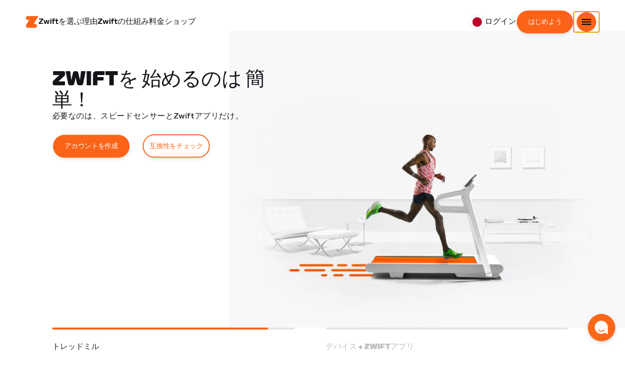

--- FILE ---
content_type: text/html; charset=utf-8
request_url: https://www.zwift.com/ja/run?x7ftpzy8
body_size: 84855
content:
<!DOCTYPE html><html lang="ja" data-locale="ja-jp" data-region="jp"><head><script src="https://cdn.amplitude.com/libs/analytics-browser-2.11.13-min.js.gz"></script><script src="https://cdn.amplitude.com/libs/plugin-session-replay-browser-1.13.10-min.js.gz"></script><style id="amp-exp-css">* { visibility: hidden !important; background-image: none !important; }</style><script>window.setTimeout(function() {document?.getElementById('amp-exp-css')?.remove();}, 1000);</script><meta charSet="UTF-8"/><meta name="viewport" content="width=device-width, initial-scale=1"/><meta property="og:image" content="https://www.zwift.com/meta-image-default.jpg"/><meta property="og:site_name" content="Zwift"/><meta property="og:type" content="website"/><meta property="twitter:card" content="summary"/><meta property="twitter:image" content="https://www.zwift.com/meta-image-default.jpg"/><meta property="twitter:site" content="@gozwift"/><meta property="twitter:creator" content="@gozwift"/><meta property="fb:app_id" content="489897894470761"/><link rel="icon" type="image/png" sizes="16x16" href="https://zwift.com/static/icons/favicon_16x16.png"/><link rel="icon" type="image/png" sizes="32x32" href="https://zwift.com/static/icons/favicon_32x32.png"/><link rel="icon" type="image/png" sizes="96x96" href="https://zwift.com/static/icons/favicon_96x96.png"/><script type="text/javascript">
    !function(){
      var analytics=window.analytics=window.analytics||[];if(!analytics.initialize)if(analytics.invoked)window.console&&console.error&&console.error("Segment snippet included twice.");else{analytics.invoked=!0;analytics.methods=["trackSubmit","trackClick","trackLink","trackForm","pageview","identify","reset","group","track","ready","alias","debug","page","once","off","on"];analytics.factory=function(t){return function(){var e=Array.prototype.slice.call(arguments);e.unshift(t);analytics.push(e);return analytics}};for(var t=0;t<analytics.methods.length;t++){var e=analytics.methods[t];analytics[e]=analytics.factory(e)}analytics.load=function(t,e){var n=document.createElement("script");n.type="text/javascript";n.async=!0;n.src="https://cdn.segment.com/analytics.js/v1/"+t+"/analytics.min.js";var a=document.getElementsByTagName("script")[0];a.parentNode.insertBefore(n,a);analytics._loadOptions=e};analytics.SNIPPET_VERSION="4.1.0";
      analytics.load('fAsFW3rcYHureWrGTAIBwwoQADhfgWUc');
    }}();</script><script type="text/javascript" src="https://us01ccistatic.zoom.us/us01cci/web-sdk/chat-client.js" data-apikey="K9WVoH4KS2WAcBu6mESH_w"></script><script type="text/javascript" src="/static/keycloak.js"></script><script async="" defer="" src="https://static.cdn.prismic.io/prismic.js?new=true&amp;repo=zwift-web"></script><script type="text/javascript">
if(!window.ZPageData){window.ZPageData={currentLocale:'ja',kustomer:{"assistantId":"65c29654041cccc64ba01739","hideChatIcon":true,"schedule":"5ddc769e39a8dd001a81465f","scheduleId":"5ddc769e39a8dd001a81465f","form":{"online":"5c67498c7cb708008eb91b04","offline":"5da625985c2452009606c8f8"},"chatAutomationAssistantId":"69276237afcb2671f881c80d","chatAutomationScheduleId":"6930da37c270594d524426eb"},userProfile:null,userAttributes:{"id":"OKzbPBOZSM7qZxr/JVOTm6/eM68Bij7TAoSFuy9vInw=","attributes":{"country":"US","countryCode":"US","language":"ja","locale":"ja-jp","region":"jp","sessionId":"NGtyQjFwOWRhNnZBZ3pjNW1aUGlZTTdNeVg5dG9jT2Z1QVF5N1dpNFNqWT1SZjY5V096MjA3SzhMU2h0RHZnUg==","mktg_meta":"","utm_source":"","utm_medium":"","utm_campaign":"","utm_content":"","utm_term":"","optimizely_disabled":""},"amplitudeVariants":{"web_billing_refresh":{"key":"off","metadata":{"deployed":true,"evaluationMode":"local","experimentKey":"exp-3","flagType":"experiment","flagVersion":50,"segmentName":"All Other Users","default":true}},"web_onboarding_refresh":{"key":"on","value":"on","metadata":{"deployed":true,"evaluationMode":"local","flagType":"release","flagVersion":18,"segmentName":"All Other Users"}},"web_enable_new_york_v2":{"key":"off","metadata":{"deployed":true,"evaluationMode":"remote","flagType":"release","flagVersion":4,"segmentName":"default","default":true}},"weekly_fitness_goal_step":{"key":"control-off","value":"control-off","metadata":{"deployed":true,"evaluationMode":"local","experimentKey":"exp-2","flagType":"experiment","flagVersion":12,"segmentName":"All Other Users"}},"new_onboarding":{"key":"on","value":"on","metadata":{"deployed":true,"evaluationMode":"local","flagType":"release","flagVersion":8,"segmentName":"All Other Users"}},"onboarding_connection_step":{"key":"control-off","value":"control-off","metadata":{"deployed":true,"evaluationMode":"local","experimentKey":"exp-2","flagType":"experiment","flagVersion":11,"segmentName":"All Other Users"}},"web_show_racing_score_delta":{"key":"on","value":"on","metadata":{"deployed":true,"evaluationMode":"local","flagType":"release","flagVersion":6,"segmentName":"All Other Users"}}}},enabledFeatures:{"p1z":true,"BILLING_HISTORY":true,"clubs_join":true,"enable_game_dictionary_extended":true,"events_core":true,"employee_discount_shopify_tag":true,"web_show_racing_score":true,"acf_cp_graph_enable":true,"zwc_unsub":true,"web_score_based_event_filtering":true,"zwc_wordpress":true,"web_prismic_homepage":true,"race_results":true,"web_wtrl_partner":true,"web_show_race_on_zwift":true,"web_show_zracing_april":true,"web_onboarding_refresh":true,"new_onboarding":true,"web_show_racing_score_delta":true},};}if(!window.ZPageData.sessionTokens){window.ZPageData.sessionTokens={accessToken:'',refreshToken:''};}if(!window.ZPublicEnv){window.ZPublicEnv={config:{"AFFIRM_CDN":"https://cdn1.affirm.com/js/v2/affirm.js","AFFIRM_PUBLIC_API_KEY":"1LPZSBQZQEFD51H5","ASSET_CMS_TENANT":"production","ASSET_CMS_URL":"https://us-or-rly101.zwift.com/api/assetcms","BUNDLE_CODE_MARKETING_IDS":["bundles.annual.plan"],"CDN_URL":"https://content-cdn.zwift.com","CLUB_ORGANIZER_TEMPLATE_ID":"166","DATADOG_APPLICATION_ID":"45135936-003c-48d1-bda5-30cae7ffac72","DATADOG_CLIENT_TOKEN":"pubcce8db583089d8515aaa1a185a52e494","DATADOG_RUM_SESSION_SAMPLE_RATE":"10","DATADOG_RUM_SESSION_REPLAY_SAMPLE_RATE":"0","ECOMMERCE_RETURNS_URL":"https://zwift-returns.happyreturns.com","ECOMMERCE_RETURNS_URL_CA":"https://zwift-ca-returns.happyreturns.com","ECOMMERCE_RETURNS_URL_EU":"https://zwift-eu-returns.happyreturns.com","ECOMMERCE_RETURNS_URL_UK":"https://zwift-uk-returns.happyreturns.com","EMAIL_PREF_URL":"https://us-or-rly101.zwift.com/api/email-prefs","ENV":"production","FEATURE_FLAG_PANEL_ENABLED":false,"GAME_SERVER_URL":"https://us-or-rly101.zwift.com/api","GAME_RELAY_URL":"https://us-or-rly101.zwift.com/relay","KEYCLOAK_PUBLIC_CLIENT_ID":"zwift-public","KEYCLOAK_PUBLIC_URL":"https://secure.zwift.com/auth","KUSTOMER_CHAT_API_KEY":"eyJhbGciOiJIUzI1NiIsInR5cCI6IkpXVCJ9.[base64].KyQKaomWvmBfotWFT2z2dNz97KqN4qanMXWtpV8oAko","KUSTOMER_CONTACT_HOOK_URL":"https://api.kustomerapp.com/v1/hooks/form/5b4cc65f0471d78304e1c9f3/e8d62863302c6ec6e22119ffe54fa9a065264978a39cf7b1a20d2d91178f9caf","KUSTOMER_READ_KEY":"eyJhbGciOiJIUzI1NiIsInR5cCI6IkpXVCJ9.[base64].phZvLcP3PcyIy7EQ9IV7sMs9IAML0OCXnYGRtcXBCxU","MAINTENANCE_MODE":"false","MAP_SCHEDULE_URL":"https://cdn.zwift.com/gameassets/MapSchedule_v2.xml","OPTIMIZELY_KEY":"Jkvhmp1oDVnqrC8tbNxPAq","PARTNER_LOGO_URL":"https://us-or-rly101.zwift.com/api/assetcms/public/dev/partner_logos/zwift/asset-cms-shared-artifacts/assets","RECAPTCHA_V2_ALLOWED":false,"RECAPTCHA_V2_KEY":"6Ld5PKscAAAAAD3QiSGPxYDMAVjo5-X_sEYTMGeI","RECAPTCHA_V3_KEY":"6LfT3ykaAAAAAH0eBBAbRZIlYIY8j1NYmt4zNDCT","RECHARGE_PAYMENT_METHOD_UPDATE_ALLOWED":false,"REFERRAL_SERVICE_URL":"https://us-or-rly101.zwift.com/api/referral","SEGMENT_KEY":"fAsFW3rcYHureWrGTAIBwwoQADhfgWUc","STATIC_CDN_URL":"https://static-cdn.zwift.com","SUBSCRIPTION_SERVICE_URL":"https://us-or-rly101.zwift.com/subscription","VERSION":"2.234.0","ZWIFT_BASE_URL":"https://www.zwift.com","LEAGUE_SHORT_NAME":"zwiftgames2025","AMPLITUDE_API_KEY":"037da14d66a043d4d7e65108ad31fd1b","SHOPIFY_STOREFRONT_API_TOKEN":"6ebe6b4c16e0ad5bfeb9ad992137d1a6","SHOPIFY_STOREFRONT_API_VERSION":"2025-07","SHOPIFY_STOREFRONT_STORE_DOMAIN":"zwift-eu-prod.myshopify.com"},getConfig:function(key){return key?window.ZPublicEnv.config[key]:window.ZPublicEnv.config;}}}</script><meta property="og:url" content="https://www.zwift.com/ja/run"/><title>ランニングを始める - Zwift</title><meta name="title" content="ランニングを始める - Zwift"/><meta property="og:title" content="ランニングを始める - Zwift"/><meta property="twitter:title" content="ランニングを始める - Zwift"/><meta property="description" content="必要なのは、フットポッドとZwiftアプリだけ。対応トレッドミルを接続すれば、準備完了。今すぐインドアトレーニングとワークアウトを始めよう。"/><meta property="og:description" content="必要なのは、フットポッドとZwiftアプリだけ。対応トレッドミルを接続すれば、準備完了。今すぐインドアトレーニングとワークアウトを始めよう。"/><meta property="twitter:description" content="必要なのは、フットポッドとZwiftアプリだけ。対応トレッドミルを接続すれば、準備完了。今すぐインドアトレーニングとワークアウトを始めよう。"/><link rel="canonical" href="https://www.zwift.com/ja/run"/><link rel="alternate" href="https://www.zwift.com/ja/run" hrefLang="ja-jp"/><link rel="alternate" href="https://www.zwift.com/eu-it/run" hrefLang="it-it"/><link rel="alternate" href="https://www.zwift.com/eu-fr/run" hrefLang="fr-fr"/><link rel="alternate" href="https://www.zwift.com/ko/run" hrefLang="ko-kr"/><link rel="alternate" href="https://www.zwift.com/eu-es/run" hrefLang="es-es"/><link rel="alternate" href="https://www.zwift.com/ca/run" hrefLang="en-ca"/><link rel="alternate" href="https://www.zwift.com/eu-de/run" hrefLang="de-de"/><link rel="alternate" href="https://www.zwift.com/ca-fr/run" hrefLang="fr-ca"/><link rel="alternate" href="https://www.zwift.com/run" hrefLang="en-us"/><link rel="alternate" href="https://www.zwift.com/uk/run" hrefLang="en-gb"/><link href="/static/fontawesome/css/all.min.css" rel="stylesheet"/><link rel="stylesheet" href="/static/reset.css"/><meta name="next-head-count" content="39"/><link rel="preload" href="https://content-cdn.zwift.com/zwift-web-core/2.234.0/_next/static/css/755cdf25becfdda3d0947c1fc412d8250b5a5bc3_CSS.02e5a94a.chunk.css" as="style"/><link rel="stylesheet" href="https://content-cdn.zwift.com/zwift-web-core/2.234.0/_next/static/css/755cdf25becfdda3d0947c1fc412d8250b5a5bc3_CSS.02e5a94a.chunk.css"/><link rel="preload" href="https://content-cdn.zwift.com/zwift-web-core/2.234.0/_next/static/css/styles.2b4bf4b5.chunk.css" as="style"/><link rel="stylesheet" href="https://content-cdn.zwift.com/zwift-web-core/2.234.0/_next/static/css/styles.2b4bf4b5.chunk.css"/><link rel="preload" href="https://content-cdn.zwift.com/zwift-web-core/2.234.0/_next/static/css/static/EHYhKfpK15mh2tkNykeMe/pages/_app.js.c6e4297c.chunk.css" as="style"/><link rel="stylesheet" href="https://content-cdn.zwift.com/zwift-web-core/2.234.0/_next/static/css/static/EHYhKfpK15mh2tkNykeMe/pages/_app.js.c6e4297c.chunk.css"/><link rel="preload" href="https://content-cdn.zwift.com/zwift-web-core/2.234.0/_next/static/css/82602406770adc2547ff88d50d4f62092dd8b26a_CSS.b807d62d.chunk.css" as="style"/><link rel="stylesheet" href="https://content-cdn.zwift.com/zwift-web-core/2.234.0/_next/static/css/82602406770adc2547ff88d50d4f62092dd8b26a_CSS.b807d62d.chunk.css"/><link rel="preload" href="https://content-cdn.zwift.com/zwift-web-core/2.234.0/_next/static/css/static/EHYhKfpK15mh2tkNykeMe/pages/cms-pages/page.js.9933ce3e.chunk.css" as="style"/><link rel="stylesheet" href="https://content-cdn.zwift.com/zwift-web-core/2.234.0/_next/static/css/static/EHYhKfpK15mh2tkNykeMe/pages/cms-pages/page.js.9933ce3e.chunk.css"/><link rel="preload" href="https://content-cdn.zwift.com/zwift-web-core/2.234.0/_next/static/EHYhKfpK15mh2tkNykeMe/pages/cms-pages/page.js" as="script"/><link rel="preload" href="https://content-cdn.zwift.com/zwift-web-core/2.234.0/_next/static/EHYhKfpK15mh2tkNykeMe/pages/_app.js" as="script"/><link rel="preload" href="https://content-cdn.zwift.com/zwift-web-core/2.234.0/_next/static/runtime/webpack-8629f005b8019fd59a89.js" as="script"/><link rel="preload" href="https://content-cdn.zwift.com/zwift-web-core/2.234.0/_next/static/chunks/framework.253c12291c6fa5fdea09.js" as="script"/><link rel="preload" href="https://content-cdn.zwift.com/zwift-web-core/2.234.0/_next/static/chunks/6b859938.b802e4c014ca7b1778e5.js" as="script"/><link rel="preload" href="https://content-cdn.zwift.com/zwift-web-core/2.234.0/_next/static/chunks/c78d26b1.3903a379b5521d7094d5.js" as="script"/><link rel="preload" href="https://content-cdn.zwift.com/zwift-web-core/2.234.0/_next/static/chunks/83adb279.9194d75b32d3c7ccd964.js" as="script"/><link rel="preload" href="https://content-cdn.zwift.com/zwift-web-core/2.234.0/_next/static/chunks/7dd095246b715873b3a06d4547a0045cf0ce398e.89c163e8669480aada2d.js" as="script"/><link rel="preload" href="https://content-cdn.zwift.com/zwift-web-core/2.234.0/_next/static/chunks/c272a56ec5ddb27577a224839928d42bc6d4229a.73411dac956037d1a8d6.js" as="script"/><link rel="preload" href="https://content-cdn.zwift.com/zwift-web-core/2.234.0/_next/static/chunks/0f9bf04f8873770dcb9b7503586be998785aea4d.68c0f6ab03047ec6e499.js" as="script"/><link rel="preload" href="https://content-cdn.zwift.com/zwift-web-core/2.234.0/_next/static/chunks/3d17c6d8febc74eb9b4cfa6a951104c479cdb857.521194c6f2873fa51e90.js" as="script"/><link rel="preload" href="https://content-cdn.zwift.com/zwift-web-core/2.234.0/_next/static/chunks/32c7b02dc8c2dba7ad396e2102ddd963ae7305a5.f576666d6406ca2b29d0.js" as="script"/><link rel="preload" href="https://content-cdn.zwift.com/zwift-web-core/2.234.0/_next/static/chunks/755cdf25becfdda3d0947c1fc412d8250b5a5bc3.737b822a6303d29a0180.js" as="script"/><link rel="preload" href="https://content-cdn.zwift.com/zwift-web-core/2.234.0/_next/static/chunks/755cdf25becfdda3d0947c1fc412d8250b5a5bc3_CSS.8d20fa8ceffc8a76b073.js" as="script"/><link rel="preload" href="https://content-cdn.zwift.com/zwift-web-core/2.234.0/_next/static/chunks/602dd0dd334e9dc7317ff3ddb2c24f91a082c849.f33c5339d21010ade903.js" as="script"/><link rel="preload" href="https://content-cdn.zwift.com/zwift-web-core/2.234.0/_next/static/chunks/b340c0d560e1147a91c04ff17ac8033b9e7c9275.a74392a162f061b69d95.js" as="script"/><link rel="preload" href="https://content-cdn.zwift.com/zwift-web-core/2.234.0/_next/static/chunks/697b5380c6c55424e142cce5b12fda3cb7b084bd.52e84e3d2bfd2b8a4c8c.js" as="script"/><link rel="preload" href="https://content-cdn.zwift.com/zwift-web-core/2.234.0/_next/static/chunks/cd60ceb7bb52f7d2016edf9fbe29cdbbff95cfff.b4d67ed1638418f816d9.js" as="script"/><link rel="preload" href="https://content-cdn.zwift.com/zwift-web-core/2.234.0/_next/static/chunks/98897d0cca0f7dcb1efe73c619fe6f0e4acc1d02.0f39992572e86c7444cb.js" as="script"/><link rel="preload" href="https://content-cdn.zwift.com/zwift-web-core/2.234.0/_next/static/chunks/4014873c601227050bab3e366f4eb8c2bcbf67ff.8cc5ba079d865af35fa0.js" as="script"/><link rel="preload" href="https://content-cdn.zwift.com/zwift-web-core/2.234.0/_next/static/chunks/834e04b3a03b19e4607f030003f727c3ccda809f.dcf440ad34c2288cb5ec.js" as="script"/><link rel="preload" href="https://content-cdn.zwift.com/zwift-web-core/2.234.0/_next/static/chunks/e21477ee8ed1cf3634c25d6c79e995e5a7c4b362.3ffebd4b5e2b9c9fe4f8.js" as="script"/><link rel="preload" href="https://content-cdn.zwift.com/zwift-web-core/2.234.0/_next/static/chunks/5137837e5413ef214fe4d662cc9b7313f88f1833.083c2fac796ced8acb0b.js" as="script"/><link rel="preload" href="https://content-cdn.zwift.com/zwift-web-core/2.234.0/_next/static/chunks/d9c3b759c0ee8c2c26431399202fcdfdaeca9bbd.08cec43533ed2bb21e94.js" as="script"/><link rel="preload" href="https://content-cdn.zwift.com/zwift-web-core/2.234.0/_next/static/chunks/2377838857181f22693cff11b7c403777f2e48bd.5a40e2f5c1240951c35c.js" as="script"/><link rel="preload" href="https://content-cdn.zwift.com/zwift-web-core/2.234.0/_next/static/chunks/42cb16a9e16d1147c0574773ccd31a139dcce086.938eb725bc031b38f1de.js" as="script"/><link rel="preload" href="https://content-cdn.zwift.com/zwift-web-core/2.234.0/_next/static/chunks/6610787f57fe25cf181f71f5d8c1988d0ab6b921.1302a1264f1c0cd26b7f.js" as="script"/><link rel="preload" href="https://content-cdn.zwift.com/zwift-web-core/2.234.0/_next/static/chunks/styles.ac6b0076d6987ec60c31.js" as="script"/><link rel="preload" href="https://content-cdn.zwift.com/zwift-web-core/2.234.0/_next/static/runtime/main-3f8e86f07cbf8c8703c0.js" as="script"/><link rel="preload" href="https://content-cdn.zwift.com/zwift-web-core/2.234.0/_next/static/chunks/82602406770adc2547ff88d50d4f62092dd8b26a.eed4ae56d7448bb95944.js" as="script"/><link rel="preload" href="https://content-cdn.zwift.com/zwift-web-core/2.234.0/_next/static/chunks/82602406770adc2547ff88d50d4f62092dd8b26a_CSS.60f528d7604fbef5b59a.js" as="script"/></head><body class=""><div id="__next"><div class="p1z-page"><div class="modalContainer"><div class=""><div><header class="primary-nav PrimaryNav-module__wrapper--2dfFt PrimaryNav-module__darkLeft--2j0Gd PrimaryNav-module__darkRight--2bylQ" data-testid="primary-nav"><div class="Grid-module__has-mobile-offset--1dHVY Grid-module__has-mobile-width--2Z9cb Grid-module__has-tablet-offset--3ZWb7 Grid-module__has-tablet-width--1Js8e" style="--mobile-offset:1;--tablet-offset:1;--desktop-offset:0;--mobile-width:10;--tablet-width:22;--desktop-width:0"><nav><ul class="PrimaryNav-module__right--_UfGm" data-testid="primary-nav-left"><li><a href="/" class="PrimaryNav-module__logo--3LMu-" aria-label="Home"><svg width="26" height="25" fill="none" xmlns="http://www.w3.org/2000/svg"><path d="M6.80931 7.93779l-3.20487-.03346C1.69794 7.79651.127215 6.11229.0264796 4.20499-.0891793 2.04487 1.45543.386665 3.21643.0669229c.27609-.0520512.56337-.06320496.84319-.06320496L25.893 0c-3.3093 5.39473-9.8907 16.1247-9.8907 16.1247l3.19.0297c1.8766.1079 3.4847 1.6843 3.6264 3.5172.1567 2.0226-1.0819 3.822-2.9623 4.2719-.3582.0855-.735.1115-1.1044.1115-4.9099.0075-9.81605 0-14.72596.0075-1.55953.0037-2.7497-.6581-3.499616-1.9928-.76111-1.3534-.679029-2.7364.130583-4.06L6.80931 7.93779z" fill="#fff"></path></svg></a></li><li class="PrimaryNav-module__hideNav--2X2zV PrimaryNav-module__lessLinks--2fidO"><div class="PrimaryNav-module__primaryLink--3S7XE"><a href="/ja/why-zwift" class="PrimaryNav-module__page-link--24LJd" data-testid="Zwiftを選ぶ理由-nav-link"><span class="Text-module__linkMedium--q979t">Zwiftを選ぶ理由</span></a></div></li><li class="PrimaryNav-module__hideNav--2X2zV PrimaryNav-module__lessLinks--2fidO"><div class="PrimaryNav-module__primaryLink--3S7XE"><a href="/ja/how-it-works" class="PrimaryNav-module__page-link--24LJd" data-testid="Zwiftの仕組み-nav-link"><span class="Text-module__linkMedium--q979t">Zwiftの仕組み</span></a></div></li><li class="PrimaryNav-module__hideNav--2X2zV PrimaryNav-module__lessLinks--2fidO"><div class="PrimaryNav-module__primaryLink--3S7XE"><a href="/ja/pricing" class="PrimaryNav-module__page-link--24LJd" data-testid="料金-nav-link"><span class="Text-module__linkMedium--q979t">料金</span></a></div></li><li class="PrimaryNav-module__hideNav--2X2zV PrimaryNav-module__lessLinks--2fidO"><div class="PrimaryNav-module__primaryLink--3S7XE"><a href="/ja/marketplace" class="PrimaryNav-module__page-link--24LJd" data-testid="ショップ-nav-link"><span class="Text-module__linkMedium--q979t">ショップ</span></a></div></li></ul><ul class="PrimaryNav-module__right--_UfGm" data-testid="primary-nav-right"><li><button type="button" class="PrimaryNav-module__hamburger--1y_LN" aria-label="サイドナビゲーションを開く" id="primaryNavHamburger" aria-controls="side-nav" aria-expanded="false"><svg width="40" height="40" viewBox="0 0 48 48" fill="none" xmlns="http://www.w3.org/2000/svg"><path d="M0 24C0 10.7452 10.7452 0 24 0C37.2548 0 48 10.7452 48 24C48 37.2548 37.2548 48 24 48C10.7452 48 0 37.2548 0 24Z" fill="#F85A17"></path><rect x="12.5" y="16.5" width="23" height="3" fill="white"></rect><rect x="12.5" y="22.5" width="23" height="3" fill="white"></rect><rect x="12.5" y="28.5" width="23" height="3" fill="white"></rect></svg></button></li></ul></nav></div></header><div class="MegaNav-module__component--1B_pQ" data-testid="meganav"><header class="MegaNav-module__header--xuyiq" data-testid="meganav-header"><div class="Grid-module__has-mobile-offset--1dHVY Grid-module__has-mobile-width--2Z9cb Grid-module__has-tablet-offset--3ZWb7 Grid-module__has-tablet-width--1Js8e" style="--mobile-offset:1;--tablet-offset:1;--desktop-offset:0;--mobile-width:10;--tablet-width:22;--desktop-width:0"><nav><div class="MegaNav-module__nav--1eQ--"><ul data-testid="meganav-header-left"><li><a href="/" aria-label="Home" data-testid="meganav-home"><span class="MegaNav-module__hideOnDesktop--3fcNY"><svg width="26" height="25" fill="none" xmlns="http://www.w3.org/2000/svg"><path d="M6.80931 7.93779l-3.20487-.03346C1.69794 7.79651.127215 6.11229.0264796 4.20499-.0891793 2.04487 1.45543.386665 3.21643.0669229c.27609-.0520512.56337-.06320496.84319-.06320496L25.893 0c-3.3093 5.39473-9.8907 16.1247-9.8907 16.1247l3.19.0297c1.8766.1079 3.4847 1.6843 3.6264 3.5172.1567 2.0226-1.0819 3.822-2.9623 4.2719-.3582.0855-.735.1115-1.1044.1115-4.9099.0075-9.81605 0-14.72596.0075-1.55953.0037-2.7497-.6581-3.499616-1.9928-.76111-1.3534-.679029-2.7364.130583-4.06L6.80931 7.93779z" fill="#f2541b"></path></svg></span><span class="MegaNav-module__hideOnMobile--2IyRN"><svg version="1.1" id="svg2" width="106.66667" height="25.052" viewBox="0 0 106.66667 25.052" xmlns="http://www.w3.org/2000/svg"><defs id="defs6"></defs><g id="g8" transform="matrix(0.13333333,0,0,-0.13333333,0,25.052)"><g id="g10" transform="scale(0.1)"><path d="M 1461.1,626.301 H 1248.55 L 2014.91,1878.91 H 313.148 C 140.199,1878.91 0.00390625,1738.71 0.00390625,1565.75 0.00390625,1392.8 140.199,1252.61 313.148,1252.61 H 524.68 L 45.207,468.871 c 0,0 -45.20309375,-65.883 -45.20309375,-160.883 C 0.00390625,137.891 137.895,0 307.98,0 H 1461.1 c 172.95,0 313.15,140.211 313.15,313.16 0,172.949 -140.2,313.141 -313.15,313.141" style="fill:#f2541b;fill-opacity:1;fill-rule:nonzero;stroke:none"></path><g class="wordmark"><path d="m 7661.07,313.77 c 19.72,0 35.87,16.101 35.87,35.75 v 843.79 h 267.19 c 19.73,0 35.87,16.09 35.87,35.74 v 300.34 c 0,19.68 -16.14,35.76 -35.87,35.76 h -910.98 c -19.73,0 -35.86,-16.08 -35.86,-35.76 v -300.34 c 0,-19.65 16.13,-35.74 35.86,-35.74 h 249.27 V 349.52 c 0,-19.649 16.13,-35.75 35.85,-35.75 h 322.8" style="fill:#ffffff;fill-opacity:1;fill-rule:nonzero;stroke:none"></path><path d="m 6337.63,313.77 c 19.73,0 35.87,16.101 35.87,35.75 v 432.621 h 410.65 c 19.73,0 35.87,16.089 35.87,35.75 v 228.829 c 0,19.66 -16.14,35.75 -35.87,35.75 H 6373.5 v 110.84 h 536.18 c 19.73,0 35.87,16.09 35.87,35.74 v 300.34 c 0,19.68 -16.14,35.76 -35.87,35.76 h -611.5 c -211.6,0 -319.19,-107.27 -319.19,-318.2 V 349.52 c 0,-19.649 16.13,-35.75 35.86,-35.75 h 322.78" style="fill:#ffffff;fill-opacity:1;fill-rule:nonzero;stroke:none"></path><path d="m 5849.87,313.77 c 19.72,0 35.86,16.101 35.86,35.75 v 1179.87 c 0,19.68 -16.14,35.76 -35.86,35.76 h -322.8 c -19.72,0 -35.86,-16.08 -35.86,-35.76 V 349.52 c 0,-19.649 16.14,-35.75 35.86,-35.75 h 322.8" style="fill:#ffffff;fill-opacity:1;fill-rule:nonzero;stroke:none"></path><path d="m 4262.82,313.77 c 147.05,0 199.05,67.929 222.36,216.312 l 91.45,575.628 93.26,-575.628 c 23.32,-148.383 80.69,-216.312 222.37,-216.312 h 139.87 c 141.67,0 191.88,71.5 216.98,214.511 l 173.95,992.169 c 3.59,25.03 -8.97,44.7 -35.86,44.7 h -356.87 c -17.92,0 -37.65,-12.52 -41.24,-44.7 L 4933.5,875.102 4833.08,1425.71 c -16.15,91.18 -59.18,139.44 -163.19,139.44 h -184.71 c -105.8,0 -147.05,-48.26 -163.19,-139.44 l -98.63,-552.401 -57.38,647.141 c -3.59,32.18 -23.32,44.7 -41.24,44.7 h -356.87 c -26.89,0 -39.45,-19.67 -35.87,-44.7 L 3905.95,528.281 C 3931.06,385.27 3975.89,313.77 4122.93,313.77 h 139.89" style="fill:#ffffff;fill-opacity:1;fill-rule:nonzero;stroke:none"></path><path d="m 3823.46,313.77 c 25.11,0 43.05,19.66 37.67,46.48 l -50.22,282.461 c -5.39,26.809 -25.12,42.898 -50.22,42.898 h -699.37 l 471.63,291.395 c 139.88,85.816 188.3,162.676 164.98,302.126 l -14.34,85.8 c -21.52,128.71 -98.64,200.22 -265.4,200.22 h -754.98 c -19.73,0 -35.86,-16.08 -35.86,-35.76 v -300.34 c 0,-19.65 16.13,-35.74 35.86,-35.74 h 545.16 L 2797.71,932.309 C 2654.25,841.141 2607.62,773.199 2607.62,651.641 v -100.11 c 0,-144.812 73.53,-237.761 234.91,-237.761 h 980.93" style="fill:#ffffff;fill-opacity:1;fill-rule:nonzero;stroke:none"></path></g></g></g></svg></span></a></li></ul><ul class="MegaNav-module__right--25o20" data-testid="meganav-header-right"><li><button class="MegaNav-module__closeButton--2k_Kn" type="button" aria-label="サイドナビゲーションを閉じる" data-testid="meganav-close-button" id="first-tab"><svg width="40" height="40" viewBox="5 4 48 48" fill="none" xmlns="http://www.w3.org/2000/svg"><path d="M5.13794 28C5.13794 14.7833 15.8522 4.06903 29.0689 4.06903C42.2856 4.06903 52.9999 14.7833 52.9999 28C52.9999 41.2167 42.2856 51.931 29.0689 51.931C15.8522 51.931 5.13794 41.2167 5.13794 28Z" fill="#F85A17"></path><path fill-rule="evenodd" clip-rule="evenodd" d="M33.3367 28L37.6873 32.3502C38.1618 32.8253 38.1618 33.5949 37.6874 34.0701L35.14 36.6174C34.6654 37.0928 33.8952 37.093 33.42 36.6182L29.0691 32.2671L24.7182 36.6175C24.2436 37.0928 23.4733 37.0929 22.9981 36.6182L20.4508 34.0701C19.9763 33.5949 19.9764 32.8253 20.4508 32.3502L24.8015 28L20.4508 23.6498C19.9764 23.1747 19.9763 22.4051 20.4508 21.9299L22.9981 19.3825C23.4727 18.9072 24.243 18.907 24.7182 19.3818L29.0691 23.7329L33.42 19.3825C33.8946 18.9072 34.6649 18.907 35.14 19.3818L37.6874 21.9299C38.1618 22.4051 38.1618 23.1747 37.6873 23.6498L33.3367 28Z" fill="#F4F4F4"></path></svg></button></li></ul></div><div class="MegaNav-module__hideOnDesktop--3fcNY"><ul class="MegaNav-module__mobileSubNav--2ctJe" data-testid="meganav-header-mobile-subnav"><div class="MegaNav-module__left--2lQ9y"></div><li class="MegaNav-module__login--1-NW_"><div class="NavUserProfile-module__expanded--1OQJd"><svg xmlns="http://www.w3.org/2000/svg" width="24" height="24" version="1.1" viewBox="0 0 24 24"><path fill="#F4F4F4" fill-rule="evenodd" d="M13,0c-.5,0-1,.3-1,.7v1.3h-7c-1.1,0-2,.9-2,2v3h3v-2h6v14h-6v-2h-3v3c0,1.1.9,2,2,2h7v1.3c0,.5.5.8,1,.7l10.3-1.5c.4,0,.7-.4.7-.7V2.3c0-.4-.3-.7-.7-.7L13,0ZM16.8,11.5c0,.8-.5,1.5-1.2,1.5s-1.2-.7-1.2-1.5.5-1.5,1.2-1.5,1.2.7,1.2,1.5Z"></path><path fill="#F4F4F4" d="M9,10c1.1,0,2,.9,2,2s-.9,2-2,2h-2.3v1c0,.8-.9,1.3-1.6.9L0,12.1l5.1-3.9c.7-.4,1.6,0,1.6.9v1s2.3,0,2.3,0Z"></path></svg><a class="NavUserProfile-module__link--Cfgd8" href="" data-testid="meganav-login-link"><span class="Text-module__bodyMedium--2TTnY">ログイン</span></a></div></li></ul></div></nav></div></header><div class="Grid-module__has-mobile-offset--1dHVY Grid-module__has-mobile-width--2Z9cb Grid-module__has-tablet-offset--3ZWb7 Grid-module__has-tablet-width--1Js8e" style="--mobile-offset:1;--tablet-offset:1;--desktop-offset:0;--mobile-width:10;--tablet-width:22;--desktop-width:0"><div class="MegaNav-module__flex--sqzD1"><div class="MegaNav-module__primary--1niPP"><ul data-testid="meganav-primary-list"><li><div class="PreviewLink-module__component--33YPE"><div class="PreviewLink-module__primary--1hG1h"><a href="/how-it-works" aria-hidden="true" class="PreviewLink-module__link--3ZZ9Y" tabindex="-1"><div class="PreviewLink-module__imageWrapper--2sp5n"><div class="PreviewLink-module__image--zSO2_" style="background-image:url(https://images.prismic.io/zwift-web/ZsPC8UaF0TcGJExR_nav_primary_how-it-works.jpg?auto=format,compress)"></div></div></a><div class="PreviewLink-module__text--2Fx7C"><a href="/how-it-works" class="PreviewLink-module__link--3ZZ9Y"><span class="Text-module__headSmall--2lLyc PreviewLink-module__title--3NHkO">Zwiftの仕組み</span><div class="PreviewLink-module__description--3-TVq"><span class="Text-module__bodySmall--q4Fdn">Zwiftを始めるは簡単です。</span></div></a></div></div></div></li><li><div class="PreviewLink-module__component--33YPE"><div class="PreviewLink-module__primary--1hG1h"><a href="/zwift-ride-smart-bike" aria-hidden="true" class="PreviewLink-module__link--3ZZ9Y" tabindex="-1"><div class="PreviewLink-module__imageWrapper--2sp5n"><div class="PreviewLink-module__image--zSO2_" style="background-image:url(https://images.prismic.io/zwift-web/aLkJf2GNHVfTOo4v_mega-nav-ride.jpg?auto=format,compress)"></div></div></a><div class="PreviewLink-module__text--2Fx7C"><a href="/zwift-ride-smart-bike" class="PreviewLink-module__link--3ZZ9Y"><span class="Text-module__headSmall--2lLyc PreviewLink-module__title--3NHkO">スマートバイク</span><div class="PreviewLink-module__description--3-TVq"><span class="Text-module__bodySmall--q4Fdn">みんなで共有できるスマートバイクでZwift。</span></div></a></div></div></div></li><li><div class="PreviewLink-module__component--33YPE"><div class="PreviewLink-module__primary--1hG1h"><a href="/zwift-ready-smart-trainers" aria-hidden="true" class="PreviewLink-module__link--3ZZ9Y" tabindex="-1"><div class="PreviewLink-module__imageWrapper--2sp5n"><div class="PreviewLink-module__image--zSO2_" style="background-image:url(https://images.prismic.io/zwift-web/aLkJjGGNHVfTOo4w_mega-nav.jpg?auto=format,compress)"></div></div></a><div class="PreviewLink-module__text--2Fx7C"><a href="/zwift-ready-smart-trainers" class="PreviewLink-module__link--3ZZ9Y"><span class="Text-module__headSmall--2lLyc PreviewLink-module__title--3NHkO">バイク + トレーナー</span><div class="PreviewLink-module__description--3-TVq"><span class="Text-module__bodySmall--q4Fdn">自分のバイクとZwift ReadyトレーナーでZwift。</span></div></a></div></div></div></li><li><div class="PreviewLink-module__component--33YPE"><div class="PreviewLink-module__primary--1hG1h"><a href="/why-zwift" aria-hidden="true" class="PreviewLink-module__link--3ZZ9Y" tabindex="-1"><div class="PreviewLink-module__imageWrapper--2sp5n"><div class="PreviewLink-module__image--zSO2_" style="background-image:url(https://images.prismic.io/zwift-web/ZsPC7EaF0TcGJExM_nav_primary_what-is-zwift.jpg?auto=format,compress)"></div></div></a><div class="PreviewLink-module__text--2Fx7C"><a href="/why-zwift" class="PreviewLink-module__link--3ZZ9Y"><span class="Text-module__headSmall--2lLyc PreviewLink-module__title--3NHkO">Zwiftとは</span><div class="PreviewLink-module__description--3-TVq"><span class="Text-module__bodySmall--q4Fdn">Zwiftで何ができるかチェックしよう。</span></div></a></div></div></div></li><li><div class="PreviewLink-module__component--33YPE"><div class="PreviewLink-module__primary--1hG1h"><a href="/pricing" aria-hidden="true" class="PreviewLink-module__link--3ZZ9Y" tabindex="-1"><div class="PreviewLink-module__imageWrapper--2sp5n"><div class="PreviewLink-module__image--zSO2_" style="background-image:url(https://images.prismic.io/zwift-web/ZsPC8EaF0TcGJExQ_nav_primary_pricing.jpg?auto=format,compress)"></div></div></a><div class="PreviewLink-module__text--2Fx7C"><a href="/pricing" class="PreviewLink-module__link--3ZZ9Y"><span class="Text-module__headSmall--2lLyc PreviewLink-module__title--3NHkO">料金</span><div class="PreviewLink-module__description--3-TVq"><span class="Text-module__bodySmall--q4Fdn">年間プランと月額プランのメンバーシップオプション。</span></div></a></div></div></div></li><li><div class="PreviewLink-module__component--33YPE"><div class="PreviewLink-module__primary--1hG1h"><a href="https://www.zwift.com/ja/marketplace" aria-hidden="true" class="PreviewLink-module__link--3ZZ9Y" tabindex="-1"><div class="PreviewLink-module__imageWrapper--2sp5n"><div class="PreviewLink-module__image--zSO2_" style="background-image:url(https://images.prismic.io/zwift-web/ZsPC7UaF0TcGJExN_nav_primary_shop.jpg?auto=format,compress)"></div></div></a><div class="PreviewLink-module__text--2Fx7C"><a href="https://www.zwift.com/ja/marketplace" class="PreviewLink-module__link--3ZZ9Y"><span class="Text-module__headSmall--2lLyc PreviewLink-module__title--3NHkO">ショップ</span><div class="PreviewLink-module__description--3-TVq"><span class="Text-module__bodySmall--q4Fdn">ペインケイブをアップグレード。</span></div></a></div></div></div></li></ul></div><div class="MegaNav-module__secondary--1urRh"><ul data-testid="meganav-secondary-list"><li><div class="PreviewLink-module__component--33YPE PreviewLink-module__secondary--2oN4_"><div class="PreviewLink-module__secondary--2oN4_"><div class="PreviewLink-module__imageWrapper--2sp5n"><a href="/racing" aria-hidden="true" class="PreviewLink-module__link--3ZZ9Y" tabindex="-1"><div class="PreviewLink-module__image--zSO2_" style="background-image:url(https://images.prismic.io/zwift-web/ZsPC6kaF0TcGJExK_nav_secondary_racing.jpg?auto=format,compress)"></div></a></div><div class="PreviewLink-module__text--2Fx7C"><a href="/racing" class="PreviewLink-module__link--3ZZ9Y"><span class="Text-module__bodyLarge--1fq6P PreviewLink-module__title--3NHkO">レース</span><div class="PreviewLink-module__description--3-TVq"><span class="Text-module__bodySmall--q4Fdn">The Home of Community Racing.</span></div></a></div></div></div></li><li><div class="PreviewLink-module__component--33YPE PreviewLink-module__secondary--2oN4_"><div class="PreviewLink-module__secondary--2oN4_"><div class="PreviewLink-module__imageWrapper--2sp5n"><a href="/video-how-to-collection" aria-hidden="true" class="PreviewLink-module__link--3ZZ9Y" tabindex="-1"><div class="PreviewLink-module__image--zSO2_" style="background-image:url(https://images.prismic.io/zwift-web/Z2B8E5bqstJ98kzc_htv_12-2024_mega-nav.jpg?auto=format,compress)"></div></a></div><div class="PreviewLink-module__text--2Fx7C"><a href="/video-how-to-collection" class="PreviewLink-module__link--3ZZ9Y"><span class="Text-module__bodyLarge--1fq6P PreviewLink-module__title--3NHkO">How-To動画</span><div class="PreviewLink-module__description--3-TVq"><span class="Text-module__bodySmall--q4Fdn">Zwiftについて動画で学ぼう。</span></div></a></div></div></div></li></ul></div><div class="MegaNav-module__tertiary--3279G"><ul data-testid="meganav-tertiary-list"><li><a href="https://support.zwift.com"><span class="Text-module__bodyMedium--2TTnY">サポート</span></a></li><li><a href="/events"><span class="Text-module__bodyMedium--2TTnY">イベント</span></a></li><li><a href="/download"><span class="Text-module__bodyMedium--2TTnY">ダウンロード</span></a></li><li><a href="/careers"><span class="Text-module__bodyMedium--2TTnY">採用情報</span></a></li><li class="MegaNav-module__login--1-NW_"><div class="NavUserProfile-module__expanded--1OQJd"><svg xmlns="http://www.w3.org/2000/svg" width="24" height="24" version="1.1" viewBox="0 0 24 24"><path fill="#F4F4F4" fill-rule="evenodd" d="M13,0c-.5,0-1,.3-1,.7v1.3h-7c-1.1,0-2,.9-2,2v3h3v-2h6v14h-6v-2h-3v3c0,1.1.9,2,2,2h7v1.3c0,.5.5.8,1,.7l10.3-1.5c.4,0,.7-.4.7-.7V2.3c0-.4-.3-.7-.7-.7L13,0ZM16.8,11.5c0,.8-.5,1.5-1.2,1.5s-1.2-.7-1.2-1.5.5-1.5,1.2-1.5,1.2.7,1.2,1.5Z"></path><path fill="#F4F4F4" d="M9,10c1.1,0,2,.9,2,2s-.9,2-2,2h-2.3v1c0,.8-.9,1.3-1.6.9L0,12.1l5.1-3.9c.7-.4,1.6,0,1.6.9v1s2.3,0,2.3,0Z"></path></svg><a class="NavUserProfile-module__link--Cfgd8" href="" data-testid="meganav-login-link"><span class="Text-module__bodyMedium--2TTnY">ログイン</span></a></div></li><li data-testid="locale-selector"><button aria-label="locale-selector" type="button" class="Locale-module__component--Bj7LN Locale-module__lightMode--3RnNg" data-testid="sidenav-language-selector"><span class="Locale-module__icon--jjf-9 Locale-module__ja-jp--3h6Bj Locale-module__small--fqr5w"></span><span class="Locale-module__text--3s4qV"><span class="Locale-module__geo--2Qwl3"><span class="Text-module__bodyMedium--2TTnY"><span class="Locale-module__underline--871jS">日本</span></span></span><span class="Locale-module__language--IDXX4"><span class="Text-module__bodyXS--3EwgQ"><span class="Locale-module__underline--871jS">日本語</span></span></span></span></button></li></ul></div></div></div></div><div class="Drawer-module__scrim--2camf Drawer-module__closedScrim--2QUMH"></div><aside class="Drawer-module__component--3sqzH" data-is-open="false" data-testid="locale-region-list"><div class="Drawer-module__inner--sfwKD"><button class="Drawer-module__cta--2kVhe Drawer-module__close--lGFUK" type="button" aria-label="サイドナビゲーションを閉じる" id="first-tab"><svg width="32" height="32" viewBox="0 0 32 32" fill="none" xmlns="http://www.w3.org/2000/svg"><path d="M10.4139 7.41416C9.63286 6.63311 8.36653 6.63311 7.58548 7.41416C6.80444 8.1952 6.80444 9.46153 7.58548 10.2426L13.1713 15.8284L7.41391 21.5857C6.63286 22.3668 6.63286 23.6331 7.41391 24.4142C8.19496 25.1952 9.46129 25.1952 10.2423 24.4142L15.9997 18.6568L21.7276 24.3847C22.5087 25.1658 23.775 25.1658 24.556 24.3847C25.3371 23.6037 25.3371 22.3373 24.556 21.5563L18.8281 15.8284L24.3845 10.272C25.1655 9.49097 25.1655 8.22464 24.3845 7.44359C23.6034 6.66255 22.3371 6.66254 21.556 7.44359L15.9997 12.9999L10.4139 7.41416Z" fill="#141518"></path></svg></button><div class="LocaleNav-module__component--3YFap Grid-module__has-mobile-offset--1dHVY Grid-module__has-mobile-width--2Z9cb Grid-module__has-tablet-offset--3ZWb7 Grid-module__has-tablet-width--1Js8e Grid-module__has-desktop-width--2DBOG" style="--mobile-offset:1;--tablet-offset:2;--desktop-offset:0;--mobile-width:10;--tablet-width:20;--desktop-width:10"><span class="Text-module__headLarge--2SFhg">国または地域を選択</span><ul class="LocaleNav-module__regionList--HYYky"><li class="LocaleNav-module__regionListItem--GHq8f"><span class="Text-module__headSmall--2lLyc">Americas</span><ul class="LocaleNav-module__localeList--13AoN"><li data-testid="locale-region-en-us" class="LocaleNav-module__localeListItem--1aj_Y"><a href="/us/run?dm_i=59PM%2CDMUX%2C6WLDTZ%2C1F87B%2C1%22%2BAND%2B%221%22" class="Locale-module__component--Bj7LN"><span class="Locale-module__icon--jjf-9"></span><span class="Locale-module__text--3s4qV"><span class="Locale-module__geo--2Qwl3"><span class="Text-module__bodyMedium--2TTnY"><span class="Locale-module__underline--871jS">USA</span></span></span><span class="Locale-module__language--IDXX4"><span class="Text-module__bodyXS--3EwgQ"><span class="Locale-module__underline--871jS">English</span></span></span></span></a></li><li data-testid="locale-region-en-ca" class="LocaleNav-module__localeListItem--1aj_Y"><a href="/ca/run?dm_i=59PM%2CDMUX%2C6WLDTZ%2C1F87B%2C1%22%2BAND%2B%221%22" class="Locale-module__component--Bj7LN"><span class="Locale-module__icon--jjf-9 Locale-module__en-ca--2y9GV"></span><span class="Locale-module__text--3s4qV"><span class="Locale-module__geo--2Qwl3"><span class="Text-module__bodyMedium--2TTnY"><span class="Locale-module__underline--871jS">Canada</span></span></span><span class="Locale-module__language--IDXX4"><span class="Text-module__bodyXS--3EwgQ"><span class="Locale-module__underline--871jS">English</span></span></span></span></a></li><li data-testid="locale-region-fr-ca" class="LocaleNav-module__localeListItem--1aj_Y"><a href="/ca-fr/run?dm_i=59PM%2CDMUX%2C6WLDTZ%2C1F87B%2C1%22%2BAND%2B%221%22" class="Locale-module__component--Bj7LN"><span class="Locale-module__icon--jjf-9 Locale-module__fr-ca--1IOKl"></span><span class="Locale-module__text--3s4qV"><span class="Locale-module__geo--2Qwl3"><span class="Text-module__bodyMedium--2TTnY"><span class="Locale-module__underline--871jS">Canada</span></span></span><span class="Locale-module__language--IDXX4"><span class="Text-module__bodyXS--3EwgQ"><span class="Locale-module__underline--871jS">Français</span></span></span></span></a></li></ul></li><li class="LocaleNav-module__regionListItem--GHq8f"><span class="Text-module__headSmall--2lLyc">Asia Pacific</span><ul class="LocaleNav-module__localeList--13AoN"><li data-testid="locale-region-ja-jp" class="LocaleNav-module__localeListItem--1aj_Y"><a href="/ja/run?dm_i=59PM%2CDMUX%2C6WLDTZ%2C1F87B%2C1%22%2BAND%2B%221%22" class="Locale-module__component--Bj7LN"><span class="Locale-module__icon--jjf-9 Locale-module__ja-jp--3h6Bj"></span><span class="Locale-module__text--3s4qV"><span class="Locale-module__geo--2Qwl3"><span class="Text-module__bodyMedium--2TTnY"><span class="Locale-module__underline--871jS">日本</span></span></span><span class="Locale-module__language--IDXX4"><span class="Text-module__bodyXS--3EwgQ"><span class="Locale-module__underline--871jS">日本語</span></span></span></span></a></li><li data-testid="locale-region-ko-kr" class="LocaleNav-module__localeListItem--1aj_Y"><a href="/ko/run?dm_i=59PM%2CDMUX%2C6WLDTZ%2C1F87B%2C1%22%2BAND%2B%221%22" class="Locale-module__component--Bj7LN"><span class="Locale-module__icon--jjf-9 Locale-module__ko-kr--2Qhz6"></span><span class="Locale-module__text--3s4qV"><span class="Locale-module__geo--2Qwl3"><span class="Text-module__bodyMedium--2TTnY"><span class="Locale-module__underline--871jS">대한민국</span></span></span><span class="Locale-module__language--IDXX4"><span class="Text-module__bodyXS--3EwgQ"><span class="Locale-module__underline--871jS">한국어</span></span></span></span></a></li></ul></li><li class="LocaleNav-module__regionListItem--GHq8f"><span class="Text-module__headSmall--2lLyc">Europe</span><ul class="LocaleNav-module__localeList--13AoN"><li data-testid="locale-region-en-gb" class="LocaleNav-module__localeListItem--1aj_Y"><a href="/uk/run?dm_i=59PM%2CDMUX%2C6WLDTZ%2C1F87B%2C1%22%2BAND%2B%221%22" class="Locale-module__component--Bj7LN"><span class="Locale-module__icon--jjf-9 Locale-module__en-gb--26YHj"></span><span class="Locale-module__text--3s4qV"><span class="Locale-module__geo--2Qwl3"><span class="Text-module__bodyMedium--2TTnY"><span class="Locale-module__underline--871jS">United Kingdom</span></span></span><span class="Locale-module__language--IDXX4"><span class="Text-module__bodyXS--3EwgQ"><span class="Locale-module__underline--871jS">English</span></span></span></span></a></li><li data-testid="locale-region-en-eu" class="LocaleNav-module__localeListItem--1aj_Y"><a href="/eu/run?dm_i=59PM%2CDMUX%2C6WLDTZ%2C1F87B%2C1%22%2BAND%2B%221%22" class="Locale-module__component--Bj7LN"><span class="Locale-module__icon--jjf-9 Locale-module__en-eu--3tfch"></span><span class="Locale-module__text--3s4qV"><span class="Locale-module__geo--2Qwl3"><span class="Text-module__bodyMedium--2TTnY"><span class="Locale-module__underline--871jS">European Union</span></span></span><span class="Locale-module__language--IDXX4"><span class="Text-module__bodyXS--3EwgQ"><span class="Locale-module__underline--871jS">English</span></span></span></span></a></li><li data-testid="locale-region-fr-fr" class="LocaleNav-module__localeListItem--1aj_Y"><a href="/eu-fr/run?dm_i=59PM%2CDMUX%2C6WLDTZ%2C1F87B%2C1%22%2BAND%2B%221%22" class="Locale-module__component--Bj7LN"><span class="Locale-module__icon--jjf-9 Locale-module__fr-fr--1cQnP"></span><span class="Locale-module__text--3s4qV"><span class="Locale-module__geo--2Qwl3"><span class="Text-module__bodyMedium--2TTnY"><span class="Locale-module__underline--871jS">European Union</span></span></span><span class="Locale-module__language--IDXX4"><span class="Text-module__bodyXS--3EwgQ"><span class="Locale-module__underline--871jS">Français</span></span></span></span></a></li><li data-testid="locale-region-de-de" class="LocaleNav-module__localeListItem--1aj_Y"><a href="/eu-de/run?dm_i=59PM%2CDMUX%2C6WLDTZ%2C1F87B%2C1%22%2BAND%2B%221%22" class="Locale-module__component--Bj7LN"><span class="Locale-module__icon--jjf-9 Locale-module__de-de--35W_p"></span><span class="Locale-module__text--3s4qV"><span class="Locale-module__geo--2Qwl3"><span class="Text-module__bodyMedium--2TTnY"><span class="Locale-module__underline--871jS">European Union</span></span></span><span class="Locale-module__language--IDXX4"><span class="Text-module__bodyXS--3EwgQ"><span class="Locale-module__underline--871jS">Deutsch</span></span></span></span></a></li><li data-testid="locale-region-it-it" class="LocaleNav-module__localeListItem--1aj_Y"><a href="/eu-it/run?dm_i=59PM%2CDMUX%2C6WLDTZ%2C1F87B%2C1%22%2BAND%2B%221%22" class="Locale-module__component--Bj7LN"><span class="Locale-module__icon--jjf-9 Locale-module__it-it--33zER"></span><span class="Locale-module__text--3s4qV"><span class="Locale-module__geo--2Qwl3"><span class="Text-module__bodyMedium--2TTnY"><span class="Locale-module__underline--871jS">European Union</span></span></span><span class="Locale-module__language--IDXX4"><span class="Text-module__bodyXS--3EwgQ"><span class="Locale-module__underline--871jS">Italiano</span></span></span></span></a></li><li data-testid="locale-region-es-es" class="LocaleNav-module__localeListItem--1aj_Y"><a href="/eu-es/run?dm_i=59PM%2CDMUX%2C6WLDTZ%2C1F87B%2C1%22%2BAND%2B%221%22" class="Locale-module__component--Bj7LN"><span class="Locale-module__icon--jjf-9 Locale-module__es-es--2ET6Q"></span><span class="Locale-module__text--3s4qV"><span class="Locale-module__geo--2Qwl3"><span class="Text-module__bodyMedium--2TTnY"><span class="Locale-module__underline--871jS">European Union</span></span></span><span class="Locale-module__language--IDXX4"><span class="Text-module__bodyXS--3EwgQ"><span class="Locale-module__underline--871jS">Español</span></span></span></span></a></li></ul></li></ul></div></div></aside></div><div data-testid="slice-list"><div class="ContentGroup-module__component--3hMw2 ContentGroup-module__isNotInZCurve--_G5E9"><div data-testid="slice-type-getting_started-0"><a id="getting_started-0"></a><div><div class="GettingStarted-module__carouselContainer--20Lz2"><div class="ZCurve-module__contents--1sVPR contents"><div class="GettingStarted-module__topContainer--2KyTf"><div class="Grid-module__has-mobile-offset--1dHVY Grid-module__has-mobile-width--2Z9cb Grid-module__has-tablet-offset--3ZWb7 Grid-module__has-tablet-width--1Js8e" style="--mobile-offset:1;--tablet-offset:2;--desktop-offset:0;--mobile-width:10;--tablet-width:9;--desktop-width:0"><div class="GettingStarted-module__lockupContainer--JPc9Q"><div class="Lockup-module__component--2gFWz Lockup-module__lightMode--SWr5-"><span class="Text-module__headLarge--2SFhg Lockup-module__title--2gGSD">Zwiftを
始めるのは
簡単！</span><div class="" style="--mobile-offset:0;--tablet-offset:0;--desktop-offset:0;--mobile-width:0;--tablet-width:0;--desktop-width:0"><p class="Lockup-module__body--uIcgQ"><span class="Text-module__bodyMedium--2TTnY">必要なのは、スピードセンサーとZwiftアプリだけ。</span></p></div><div class="Lockup-module__ctas--1oiAM"><span class="Lockup-module__cta--QOz92"><a href="/create-account" class="Button-module__button--VOvJR Button-module__primary--2XbVl Button-module__orange--3HDfp" data-testid="button-primary-orange"><span class="Text-module__headXS--1pK23">アカウントを作成</span></a></span><span class="Lockup-module__cta--QOz92"><a href="https://support.zwift.com/ja/supported-running-hardware-SycvahzDB" class="Button-module__button--VOvJR Button-module__basic-outline--3hQkx Button-module__orange--3HDfp" data-testid="button-basic-outline-orange"><span class="Text-module__headXS--1pK23">互換性をチェック</span></a></span></div></div></div></div><div class="Grid-module__has-tablet-width--1Js8e" style="--mobile-offset:0;--tablet-offset:0;--desktop-offset:0;--mobile-width:0;--tablet-width:15;--desktop-width:0"><div class="GettingStarted-module__imageContainer--1dQyk GettingStarted-module__activeSlideContent--3H8Vs"><div class="lazy"><picture><source srcSet="/static/zwift-skeleton.gif" alt="" media="(max-width: 640px)"/><source srcSet="/static/zwift-skeleton.gif" alt="" media="(max-width: 1024px)"/><img src="/static/zwift-skeleton.gif" alt=""/></picture></div></div><div class="GettingStarted-module__imageContainer--1dQyk"><div class="lazy"><picture><source srcSet="/static/zwift-skeleton.gif" alt="" media="(max-width: 640px)"/><source srcSet="/static/zwift-skeleton.gif" alt="" media="(max-width: 1024px)"/><img src="/static/zwift-skeleton.gif" alt=""/></picture></div></div></div></div><div class="Grid-module__has-tablet-offset--3ZWb7 Grid-module__has-tablet-width--1Js8e" style="--mobile-offset:0;--tablet-offset:1;--desktop-offset:0;--mobile-width:0;--tablet-width:21;--desktop-width:0"><div class="GettingStarted-module__labelContainer--1pKNz"><div class="GettingStarted-module__labelWrapper--1bs8d" style="--index:0;--full-mobile-width:10"><div class="Grid-module__has-mobile-offset--1dHVY Grid-module__has-mobile-width--2Z9cb Grid-module__has-tablet-offset--3ZWb7 Grid-module__has-tablet-width--1Js8e Grid-module__has-desktop-offset--1a_EN Grid-module__has-desktop-width--2DBOG" style="--mobile-offset:1;--tablet-offset:1;--desktop-offset:1;--mobile-width:9;--tablet-width:10;--desktop-width:10"><div role="button" tabindex="0" aria-label="トレッドミル Zwiftは、さまざまな機種のトレッドミルをサポートしています。互換性のあるランニングセンサー、フットポッド、スマートシューズ、スマートウォッチがあれば、ほとんどのトレッドミルでZwiftを楽しめます。" aria-hidden="true" class="GettingStarted-module__label--3E5nb GettingStarted-module__activeLabel--lNXq_"><div class="GettingStarted-module__activeBar--3WjB7" style="--reduced-motion-translation-mobile:-100%;--desktop-width:2;--mobile-width:9;--is-playing:running"></div><div class="GettingStarted-module__slideText--2Ahs9"><span class="Text-module__headSmall--2lLyc">トレッドミル</span><div class="GettingStarted-module__slideSubtext--J_ans"><span class="Text-module__bodySmall--q4Fdn">Zwiftは、さまざまな機種のトレッドミルをサポートしています。互換性のあるランニングセンサー、フットポッド、スマートシューズ、スマートウォッチがあれば、ほとんどのトレッドミルでZwiftを楽しめます。</span><div class="GettingStarted-module__slideLinks--6npJM"><div><button type="button" class="Button-module__button--VOvJR Button-module__primary--2XbVl Button-module__orange--3HDfp" data-testid="button-primary-orange"><span class="Text-module__headXS--1pK23">互換性をチェック</span></button></div></div></div></div></div></div><div class="Grid-module__has-mobile-offset--1dHVY Grid-module__has-mobile-width--2Z9cb Grid-module__has-tablet-offset--3ZWb7 Grid-module__has-tablet-width--1Js8e Grid-module__has-desktop-offset--1a_EN Grid-module__has-desktop-width--2DBOG" style="--mobile-offset:1;--tablet-offset:1;--desktop-offset:1;--mobile-width:9;--tablet-width:10;--desktop-width:10"><div role="button" tabindex="0" aria-label="デバイス + ZWIFTアプリ Zwiftアプリは、ほとんどのPC、Apple製品、Androidにダウンロードして利用することができます。高性能のデバイスでアプリを実行すれば、より快適な環境でZwiftを利用することができます。" aria-hidden="true" class="GettingStarted-module__label--3E5nb GettingStarted-module__inactiveLabel--2JCq4"><div class="GettingStarted-module__inactiveBar--f9Dj_" style="--reduced-motion-translation-mobile:-100%;--desktop-width:2;--mobile-width:9;--is-playing:running"></div><div class="GettingStarted-module__slideText--2Ahs9"><span class="Text-module__headSmall--2lLyc">デバイス + ZWIFTアプリ</span><div class="GettingStarted-module__slideSubtext--J_ans"><span class="Text-module__bodySmall--q4Fdn">Zwiftアプリは、ほとんどのPC、Apple製品、Androidにダウンロードして利用することができます。高性能のデバイスでアプリを実行すれば、より快適な環境でZwiftを利用することができます。</span><div class="GettingStarted-module__slideLinks--6npJM"></div></div></div></div></div></div></div></div></div></div></div></div><div data-testid="slice-type-hero-1"><a id="hero-1"></a><div><div class="Hero-module__component--1inS3" data-testid="hero-headxl" style="--overlayColor:rgba(0, 0, 0, 0.16)"><div class="Hero-module__backgroundOverlay--3CFsa lazy"><div class="ResponsiveBackground-module__component--nSqCy" style="--desktopImage:url(&#x27;https://images.prismic.io/zwift-web/bfc4aafc-f809-41f8-bde7-5c2a036a0f8a_hardware_running_fullbleed_gear_desktop-overlay-24.jpg?auto=compress,format&amp;q=0&amp;sat=-100&amp;w=100&#x27;);--mobileImage:url(&#x27;https://images.prismic.io/zwift-web/1fc4fe4f-562a-476c-9d8d-f26566393ab8_hardware_running-fullbleed_gear_mobile-overlay.jpg?auto=compress,format&amp;q=0&amp;sat=-100&amp;w=100&#x27;);--tabletImage:url(&#x27;https://images.prismic.io/zwift-web/bfc4aafc-f809-41f8-bde7-5c2a036a0f8a_hardware_running_fullbleed_gear_desktop-overlay-24.jpg?auto=compress,format&amp;q=0&amp;sat=-100&amp;w=100&#x27;)"></div></div><div class="ZCurve-module__contents--1sVPR contents"><div class="Hero-module__inner--28GFu"><div class="Grid-module__has-mobile-offset--1dHVY Grid-module__has-mobile-width--2Z9cb Grid-module__has-tablet-offset--3ZWb7 Grid-module__has-tablet-width--1Js8e" style="--mobile-offset:1;--tablet-offset:2;--desktop-offset:0;--mobile-width:10;--tablet-width:10;--desktop-width:0"><div class="Lockup-module__component--2gFWz"><p class="Lockup-module__eyebrow--3l54T"><span class="Text-module__headSmall--2lLyc"> </span></p><h2 class="Text-module__headXL--nAx0A Lockup-module__title--2gGSD">すでにある
ギアを使う</h2><div class="" style="--mobile-offset:0;--tablet-offset:0;--desktop-offset:0;--mobile-width:0;--tablet-width:0;--desktop-width:0"><p class="Lockup-module__body--uIcgQ"><span class="Text-module__bodyMedium--2TTnY">Zwiftに必要なものは、すでにお持ちかもしれません。互換性のあるランニングセンサー、フットポッド、スマートシューズ、スマートウォッチがあれば、ほとんどのトレッドミルで利用できます。また、Zwiftはさまざまな機種のトレッドミルをサポートしていて、Zwiftに直接接続して使うことができます。すぐに互換性をチェックしてみよう。</span></p></div><div class="Lockup-module__ctas--1oiAM"><span class="Lockup-module__cta--QOz92"><a href="https://support.zwift.com/ja/supported-running-hardware-SycvahzDB" class="Button-module__button--VOvJR Button-module__primary--2XbVl Button-module__white--2hqlE" data-testid="button-primary-white"><span class="Text-module__headXS--1pK23">互換性をチェック</span></a></span></div></div></div></div></div></div></div></div><div data-testid="slice-type-video_cards-2"><a id="video_cards-2"></a><div><div style="background-color:#fff"><div class="ZCurve-module__contents--1sVPR contents"><div id="" class="CtaCarousel-module__carouselContainer--2L9Dp"><div class="Grid-module__has-mobile-offset--1dHVY Grid-module__has-mobile-width--2Z9cb Grid-module__has-tablet-offset--3ZWb7 Grid-module__has-tablet-width--1Js8e Grid-module__has-desktop-width--2DBOG" style="--mobile-offset:1;--tablet-offset:2;--desktop-offset:0;--mobile-width:10;--tablet-width:13;--desktop-width:5"><div class="CtaCarousel-module__carouselCopy--2csvk"><div class="CtaCarousel-module__lockupBlock--18Vj3"><div class="CtaCarousel-module__title--27xaa"><h2 class="Text-module__headLarge--2SFhg">セットアップのヒントとチュートリアル</h2></div><div></div><div class="CtaCarousel-module__description--1ZvvS"><span class="Text-module__bodyMedium--2TTnY">セットアップの手順をわかりやすく説明した動画ガイドや、ギアの互換性をチェックして、Zwiftを始めましょう。</span></div><div><a href="https://zwift.com/video/how-to-running" class="Button-module__button--VOvJR Button-module__primary--2XbVl Button-module__orange--3HDfp" data-testid="button-primary-orange"><span class="Text-module__headXS--1pK23">全動画リスト</span></a></div></div><div class="CtaCarousel-module__arrowContainer--1FWzf"><button class="CtaCarousel-module__leftArrow--1vQcU" type="button" disabled=""><span class="CtaCarousel-module__hidden--1sXv2">前のスライドへ</span></button><button class="CtaCarousel-module__rightArrow--1PBqf" type="button"><span class="CtaCarousel-module__hidden--1sXv2">次のスライドへ</span></button></div></div></div><div class="CtaCarousel-module__cardWrapper--3pL9S"><div class="CtaCarousel-module__cardContainer--5ITFm" style="transform:translateX(0px)"><div class="CtaCarousel-module__slide--25lr8"><div class="Grid-module__has-mobile-offset--1dHVY Grid-module__has-mobile-width--2Z9cb Grid-module__has-tablet-offset--3ZWb7 Grid-module__has-tablet-width--1Js8e Grid-module__has-desktop-width--2DBOG" style="--mobile-offset:1;--tablet-offset:1;--desktop-offset:0;--mobile-width:9;--tablet-width:13;--desktop-width:12"><a class="VideoCard-module__card--2HM6j VideoCard-module__cardInteractive--1jW6z" href="https://www.zwift.com/video/how-to-collection/what-you-need-to-run-on-zwift" rel="noreferrer" aria-label="" data-testid=""><div class="VideoCard-module__cardBackground--3vO59"><div class="lazy"><div class="ResponsiveBackground-module__component--nSqCy ResponsiveBackground-module__fill--2yfF9 ResponsiveBackground-module__overlay--3bsLs" style="--desktopImage:url(&#x27;/static/zwift-skeleton.gif&#x27;);--mobileImage:url(&#x27;/static/zwift-skeleton.gif&#x27;);--tabletImage:url(&#x27;/static/zwift-skeleton.gif&#x27;)"></div></div></div><div class="VideoCard-module__title--efUjl"><span class="Text-module__headSmall--2lLyc Text-module__desktopMedium--WUdXm">ランに必要なもの</span></div><div class="VideoCard-module__subtitle--2Ef8b"><span class="Text-module__headXXS--2Sh2a">視聴時間3分</span></div><div class="VideoCard-module__play--3AXTK" aria-hidden="true"><svg width="23" height="34" fill="none" xmlns="http://www.w3.org/2000/svg"><path d="M21.8667 18.6c1.0666-.8 1.0666-2.4 0-3.2L3.2 1.4C1.88153.411146 0 1.35191 0 3v28c0 1.6481 1.88153 2.5889 3.2 1.6l18.6667-14z" fill="#fff"></path></svg></div></a></div></div><div class="CtaCarousel-module__slide--25lr8"><div class="Grid-module__has-mobile-offset--1dHVY Grid-module__has-mobile-width--2Z9cb Grid-module__has-tablet-offset--3ZWb7 Grid-module__has-tablet-width--1Js8e Grid-module__has-desktop-width--2DBOG" style="--mobile-offset:1;--tablet-offset:1;--desktop-offset:0;--mobile-width:9;--tablet-width:13;--desktop-width:12"><a class="VideoCard-module__card--2HM6j VideoCard-module__cardInteractive--1jW6z" href="https://www.zwift.com/video/how-to-collection/how-to-pair-your-devices-run" rel="noreferrer" aria-label="" data-testid=""><div class="VideoCard-module__cardBackground--3vO59"><div class="lazy"><div class="ResponsiveBackground-module__component--nSqCy ResponsiveBackground-module__fill--2yfF9 ResponsiveBackground-module__overlay--3bsLs" style="--desktopImage:url(&#x27;/static/zwift-skeleton.gif&#x27;);--mobileImage:url(&#x27;/static/zwift-skeleton.gif&#x27;);--tabletImage:url(&#x27;/static/zwift-skeleton.gif&#x27;)"></div></div></div><div class="VideoCard-module__title--efUjl"><span class="Text-module__headSmall--2lLyc Text-module__desktopMedium--WUdXm">デバイスを接続してランを始める</span></div><div class="VideoCard-module__subtitle--2Ef8b"><span class="Text-module__headXXS--2Sh2a">視聴時間2分</span></div><div class="VideoCard-module__play--3AXTK" aria-hidden="true"><svg width="23" height="34" fill="none" xmlns="http://www.w3.org/2000/svg"><path d="M21.8667 18.6c1.0666-.8 1.0666-2.4 0-3.2L3.2 1.4C1.88153.411146 0 1.35191 0 3v28c0 1.6481 1.88153 2.5889 3.2 1.6l18.6667-14z" fill="#fff"></path></svg></div></a></div></div><div class="CtaCarousel-module__slide--25lr8"><div class="Grid-module__has-mobile-offset--1dHVY Grid-module__has-mobile-width--2Z9cb Grid-module__has-tablet-offset--3ZWb7 Grid-module__has-tablet-width--1Js8e Grid-module__has-desktop-width--2DBOG" style="--mobile-offset:1;--tablet-offset:1;--desktop-offset:0;--mobile-width:9;--tablet-width:13;--desktop-width:12"><a class="VideoCard-module__card--2HM6j VideoCard-module__cardInteractive--1jW6z" href="https://www.zwift.com/video/how-to-collection/pairing-more-than-two-devices-atv" rel="noreferrer" aria-label="" data-testid=""><div class="VideoCard-module__cardBackground--3vO59"><div class="lazy"><div class="ResponsiveBackground-module__component--nSqCy ResponsiveBackground-module__fill--2yfF9 ResponsiveBackground-module__overlay--3bsLs" style="--desktopImage:url(&#x27;/static/zwift-skeleton.gif&#x27;);--mobileImage:url(&#x27;/static/zwift-skeleton.gif&#x27;);--tabletImage:url(&#x27;/static/zwift-skeleton.gif&#x27;)"></div></div></div><div class="VideoCard-module__title--efUjl"><span class="Text-module__headSmall--2lLyc Text-module__desktopMedium--WUdXm">Apple TVに複数のデバイスを接続する</span></div><div class="VideoCard-module__subtitle--2Ef8b"><span class="Text-module__headXXS--2Sh2a">視聴時間2分</span></div><div class="VideoCard-module__play--3AXTK" aria-hidden="true"><svg width="23" height="34" fill="none" xmlns="http://www.w3.org/2000/svg"><path d="M21.8667 18.6c1.0666-.8 1.0666-2.4 0-3.2L3.2 1.4C1.88153.411146 0 1.35191 0 3v28c0 1.6481 1.88153 2.5889 3.2 1.6l18.6667-14z" fill="#fff"></path></svg></div></a></div></div></div></div></div></div></div></div></div><div data-testid="slice-type-hero_with_testimonial_cards-3"><a id="hero_with_testimonial_cards-3"></a><div><div class="HeroWithVerticalCards-module__component--2Y_Pd"><div class="ResponsiveBackground-module__component--nSqCy ResponsiveBackground-module__fill--2yfF9" style="--desktopImage:url(&#x27;https://images.prismic.io/zwift-web/72a72c82-8779-4d84-ac06-0683d1944a77_white_cover.jpg?auto=format,compress&amp;w=2880&#x27;);--mobileImage:url(&#x27;https://images.prismic.io/zwift-web/aGMClnfc4bHWi4CN_white_cover_mobile.jpg?auto=format,compress&amp;w=1280&#x27;);--tabletImage:url(&#x27;https://images.prismic.io/zwift-web/72a72c82-8779-4d84-ac06-0683d1944a77_white_cover.jpg?auto=format,compress&amp;w=2048&#x27;)"></div><div class="ZCurve-module__contents--1sVPR contents"><div class="HeroWithVerticalCards-module__content--2be3V"><div class="HeroWithVerticalCards-module__collection--2Ra8_"><div class="Grid-module__has-mobile-offset--1dHVY Grid-module__has-mobile-width--2Z9cb Grid-module__has-tablet-offset--3ZWb7 Grid-module__has-tablet-width--1Js8e Grid-module__has-desktop-width--2DBOG" style="--mobile-offset:1;--tablet-offset:2;--desktop-offset:0;--mobile-width:10;--tablet-width:15;--desktop-width:12"><span class="HeroWithVerticalCards-module__sectionHeader--36Ac9"><h2><strong>今すぐ<br/>始めよう</strong></h2></span><div class="HeroWithVerticalCards-module__cancelInfo--Dmehe"><span class="Text-module__bodyMedium--2TTnY">今すぐサインアップして無料トライアル。必要なアイテムを揃えてZwiftライフを始めよう。</span></div><div><div class="HeroWithVerticalCards-module__cta--1N4Ft"><a href="/create-account" class="Button-module__button--VOvJR Button-module__primary--2XbVl Button-module__orange--3HDfp" data-testid="button-primary-orange"><span class="Text-module__headXS--1pK23">サインアップ</span></a></div><div class="HeroWithVerticalCards-module__cta--1N4Ft"><a href="https://jp.wahoofitness.com/devices/indoor-cycling/bike-trainers/kickr-core-2-buy" class="Button-module__button--VOvJR Button-module__basic--2vdm4 Button-module__orange--3HDfp" data-testid="button-basic-orange"><span class="Text-module__headXS--1pK23">Zwiftショップへ移動</span></a></div></div></div><div class="Grid-module__has-mobile-width--2Z9cb Grid-module__has-tablet-width--1Js8e Grid-module__has-desktop-offset--1a_EN Grid-module__has-desktop-width--2DBOG" style="--mobile-offset:0;--tablet-offset:0;--desktop-offset:3;--mobile-width:12;--tablet-width:24;--desktop-width:15"><div class="HeroWithVerticalCards-module__verticalTestimonialContainer--35YQi"><div class="Grid-module__has-mobile-offset--1dHVY Grid-module__has-mobile-width--2Z9cb Grid-module__has-tablet-width--1Js8e" style="--mobile-offset:1;--tablet-offset:0;--desktop-offset:0;--mobile-width:9;--tablet-width:9.5;--desktop-width:0"><div class="TestimonialCard-module__containerVertical--3RdPZ" data-testid="testimonial-card-1"><img class="TestimonialCard-module__imageVertical--2TlPa" src="https://images.prismic.io/zwift-web/Zmj4J5m069VX1p_K_zwift_prospect_web_testimonial-mvdp.png?auto=format,compress?auto=compress,format" alt=""/><blockquote class="TestimonialCard-module__cardBodyVertical--27twV"><div class="TestimonialCard-module__quote--3L919"><span class="Text-module__bodySmall--q4Fdn">&quot;プロのサイクリストにとって、練習時間の有効活用は欠かせません。Zwiftなら、忙しい合間に質の高いセッションを無理なくこなせ、友達といつでも気軽に走れるので練習の楽しさを維持できます。&quot;</span></div><div class="TestimonialCard-module__authorBio--1W8yF"><div class="TestimonialCard-module__authorText--1Eq13"><div><span class="Text-module__headXS--1pK23">MATHIEU VAN DER POEL</span></div><p class="TestimonialCard-module__caption--1Rex_"><span class="Text-module__bodySmall--q4Fdn">レベル38（バイク）</span></p></div></div></blockquote></div></div><div class="Grid-module__has-mobile-offset--1dHVY Grid-module__has-mobile-width--2Z9cb Grid-module__has-tablet-width--1Js8e" style="--mobile-offset:1;--tablet-offset:0;--desktop-offset:0;--mobile-width:9;--tablet-width:9.5;--desktop-width:0"><div class="TestimonialCard-module__containerVertical--3RdPZ" data-testid="testimonial-card-1"><img class="TestimonialCard-module__imageVertical--2TlPa" src="https://images.prismic.io/zwift-web/5c3ee115-f815-4713-a02f-d3917736b881_zwift-testimonials-chrystyane-larosa.png?auto=format,compress" alt=""/><blockquote class="TestimonialCard-module__cardBodyVertical--27twV"><div class="TestimonialCard-module__quote--3L919"><span class="Text-module__bodySmall--q4Fdn">&quot;Zwiftはすごく楽しいし、遠くに住んでる友だちとも一緒に乗れるのが最高。トレーニングするのも、ライドを楽しむのも、レースをするのも、このアプリさえあればなんでもできる。まさにトレーニングのマストアイテム！&quot;</span></div><div class="TestimonialCard-module__authorBio--1W8yF"><div class="TestimonialCard-module__authorText--1Eq13"><div><span class="Text-module__headXS--1pK23">CHRYSTYANE DE LA ROSA</span></div><p class="TestimonialCard-module__caption--1Rex_"><span class="Text-module__bodySmall--q4Fdn">レベル: 50（バイク）、4（ラン）</span></p></div></div></blockquote></div></div><div class="Grid-module__has-mobile-offset--1dHVY Grid-module__has-mobile-width--2Z9cb Grid-module__has-tablet-width--1Js8e" style="--mobile-offset:1;--tablet-offset:0;--desktop-offset:0;--mobile-width:9;--tablet-width:9.5;--desktop-width:0"><div class="TestimonialCard-module__containerVertical--3RdPZ" data-testid="testimonial-card-1"><img class="TestimonialCard-module__imageVertical--2TlPa" src="https://images.prismic.io/zwift-web/8fbef44f-aa0b-4054-87dd-26f7f3deda84_zwift-testimonials-sam-holness.png?auto=format,compress" alt=""/><blockquote class="TestimonialCard-module__cardBodyVertical--27twV"><div class="TestimonialCard-module__quote--3L919"><span class="Text-module__bodySmall--q4Fdn">&quot;冬場やオフシーズンだけでなく、一年中Zwiftで走っています。外で走るより安全だし、有酸素運動と無酸素運動の両方で実走と同じトレーニング効果を得られるから。&quot;</span></div><div class="TestimonialCard-module__authorBio--1W8yF"><div class="TestimonialCard-module__authorText--1Eq13"><div><span class="Text-module__headXS--1pK23">SAM HOLNESS</span></div><p class="TestimonialCard-module__caption--1Rex_"><span class="Text-module__bodySmall--q4Fdn">レベル: 100（バイク）、30（ラン）</span></p></div></div></blockquote></div></div></div></div></div></div></div></div></div></div><div data-testid="slice-type-embedded_html-4"><a id="embedded_html-4"></a><div><div><style>.GettingStarted-module__topContainer--2KyTf { padding-top: 64px;}</style></div></div></div></div></div><div class="footer-module__withOutZCurve--2Wu3z"><div id="consent_blackbar"></div><div class="Footer-module__component--cZtyt Footer-module__styles2023--2WuI2"><div class="ZCurve-module__contents--1sVPR contents"><footer class="Footer-module__footer--1Kh6W" role="contentinfo"><div class="Grid-module__has-mobile-offset--1dHVY Grid-module__has-mobile-width--2Z9cb Grid-module__has-desktop-offset--1a_EN Grid-module__has-desktop-width--2DBOG" style="--mobile-offset:1;--tablet-offset:0;--desktop-offset:2;--mobile-width:10;--tablet-width:0;--desktop-width:10"><a href="/" class="Footer-module__logo--mM_i1"><span class="Footer-module__hidden--2NEFm">Zwift</span><svg width="72" height="18" viewBox="0 0 204 48" fill="none" xmlns="http://www.w3.org/2000/svg"><path d="M191.175 47.9961C191.921 47.9961 192.533 47.3786 192.533 46.6231V14.2638H202.642C203.387 14.2638 204 13.6463 204 12.8946V1.3769C204 0.621329 203.391 0.00382996 202.642 0.00382996H168.178C167.433 0.00382996 166.82 0.621329 166.82 1.3769V12.8946C166.82 13.6502 167.429 14.2638 168.178 14.2638H177.609V46.6269C177.609 47.3825 178.218 48 178.967 48H191.179L191.175 47.9961Z" fill="black"></path><path d="M141.106 47.9961C141.851 47.9961 142.464 47.3786 142.464 46.6231V30.0312H158.001C158.747 30.0312 159.359 29.4137 159.359 28.6619V19.8865C159.359 19.131 158.75 18.5135 158.001 18.5135H142.464V14.2638H162.749C163.494 14.2638 164.107 13.6463 164.107 12.8946V1.3769C164.107 0.621329 163.498 0.00382996 162.749 0.00382996H139.615C131.61 0.00382996 127.54 4.11921 127.54 12.2081V46.6269C127.54 47.3825 128.149 48 128.898 48H141.11L141.106 47.9961Z" fill="black"></path><path d="M122.656 47.9962C123.401 47.9962 124.014 47.3787 124.014 46.6231V1.37307C124.014 0.617499 123.405 0 122.656 0H110.444C109.699 0 109.086 0.617499 109.086 1.37307V46.6269C109.086 47.3825 109.695 48 110.444 48H122.656V47.9962Z" fill="black"></path><path d="M62.6141 47.9962C68.1753 47.9962 70.1463 45.3919 71.0277 39.7002L74.4893 17.6236L78.0151 39.7002C78.8966 45.3919 81.0681 47.9962 86.4288 47.9962H91.7213C97.082 47.9962 98.9811 45.2538 99.9306 39.7692L106.509 1.71442C106.646 0.755573 106.169 0 105.151 0H91.6494C90.9722 0 90.2232 0.479424 90.0908 1.71442L87.9874 26.4681L84.1891 5.35038C83.5801 1.8525 81.9496 0.00383475 78.0151 0.00383475H71.0277C67.0252 0.00383475 65.4666 1.85633 64.8537 5.35038L61.1236 26.5371L58.9521 1.71826C58.8159 0.483259 58.0706 0.00383475 57.3934 0.00383475H43.8916C42.8739 0.00383475 42.3972 0.759408 42.5334 1.71826L49.1122 39.7731C50.0618 45.2577 51.7566 48 57.3216 48H62.6141V47.9962Z" fill="black"></path><path d="M45.995 47.9962C46.9445 47.9962 47.6217 47.2406 47.4212 46.2127L45.5221 35.3777C45.3178 34.3498 44.5725 33.7323 43.6229 33.7323H17.1639L35.005 22.556C40.2976 19.2652 42.1286 16.3158 41.2472 10.9692L40.7062 7.67846C39.8928 2.74231 36.976 0 30.6658 0H2.1034C1.35813 0 0.745272 0.617499 0.745272 1.37307V12.8908C0.745272 13.6463 1.35435 14.26 2.1034 14.26H22.7289L7.19168 24.2704C1.76293 27.7683 0 30.3725 0 35.0364V38.8756C0 44.4292 2.78059 47.9962 8.88651 47.9962H45.995V47.9962Z" fill="black"></path></svg></a></div><div class="Footer-module__flex--iWjc8"><div class="Grid-module__has-mobile-offset--1dHVY Grid-module__has-mobile-width--2Z9cb Grid-module__has-desktop-offset--1a_EN Grid-module__has-desktop-width--2DBOG" style="--mobile-offset:1;--tablet-offset:0;--desktop-offset:2;--mobile-width:4;--tablet-width:0;--desktop-width:3"><dl><dt><span class="Text-module__headXS--1pK23">Zwiftを始める</span></dt><dd><a href="/why-zwift"><span class="Text-module__bodySmall--q4Fdn">Zwiftを選ぶ理由</span></a></dd><dd><a href="/how-it-works"><span class="Text-module__bodySmall--q4Fdn">Zwiftの仕組み</span></a></dd><dd><a href="/run"><span class="Text-module__bodySmall--q4Fdn">Zwiftでランニング</span></a></dd></dl></div><div class="Grid-module__has-mobile-offset--1dHVY Grid-module__has-mobile-width--2Z9cb Grid-module__has-desktop-offset--1a_EN Grid-module__has-desktop-width--2DBOG" style="--mobile-offset:1;--tablet-offset:0;--desktop-offset:1;--mobile-width:4;--tablet-width:0;--desktop-width:3"><dl><dt><span class="Text-module__headXS--1pK23">ハイライト</span></dt><dd><a href="/this-season-on-zwift"><span class="Text-module__bodySmall--q4Fdn">This Season on Zwift</span></a></dd><dd><a href="/zwift-academy"><span class="Text-module__bodySmall--q4Fdn">Zwift Academy</span></a></dd><dd><a href="/racing"><span class="Text-module__bodySmall--q4Fdn">Zwiftレース</span></a></dd><dd><a href="/events"><span class="Text-module__bodySmall--q4Fdn">Zwiftイベント</span></a></dd></dl></div><div class="Grid-module__has-mobile-offset--1dHVY Grid-module__has-mobile-width--2Z9cb Grid-module__has-desktop-offset--1a_EN Grid-module__has-desktop-width--2DBOG" style="--mobile-offset:1;--tablet-offset:0;--desktop-offset:1;--mobile-width:4;--tablet-width:0;--desktop-width:3"><dl><dt><span class="Text-module__headXS--1pK23">サポート</span></dt><dd><a href="https://support.zwift.com/ja/categories/gearing-up-for-your-first-ride-SJXnVwmDQ"><span class="Text-module__bodySmall--q4Fdn">サイクリング</span></a></dd><dd><a href="https://support.zwift.com/ja/categories/getting-set-up-HJ4EVvQDm"><span class="Text-module__bodySmall--q4Fdn">ランニング</span></a></dd><dd><a href="https://support.zwift.com/ja/categories/general-r1ZxSh_0m"><span class="Text-module__bodySmall--q4Fdn">アカウント&amp;注文</span></a></dd><dd><a href="/video/how-to-collection"><span class="Text-module__bodySmall--q4Fdn">How-To動画</span></a></dd><dd><a href="https://forums.zwift.com"><span class="Text-module__bodySmall--q4Fdn">フォーラム</span></a></dd><dd><a href="https://status.zwift.com"><span class="Text-module__bodySmall--q4Fdn">サーバー稼働状況</span></a></dd><dd><a href="/contact-us"><span class="Text-module__bodySmall--q4Fdn">お問い合わせ</span></a></dd></dl></div><div class="Grid-module__has-mobile-offset--1dHVY Grid-module__has-mobile-width--2Z9cb Grid-module__has-desktop-offset--1a_EN Grid-module__has-desktop-width--2DBOG" style="--mobile-offset:1;--tablet-offset:0;--desktop-offset:1;--mobile-width:4;--tablet-width:0;--desktop-width:3"><dl><dt><span class="Text-module__headXS--1pK23">Zwiftについて</span></dt><dd><a href="/careers"><span class="Text-module__bodySmall--q4Fdn">採用情報</span></a></dd><dd><a href="/partner-with-zwift"><span class="Text-module__bodySmall--q4Fdn">パートナーシッププログラム</span></a></dd><dd><a href="https://news.zwift.com/en-WW"><span class="Text-module__bodySmall--q4Fdn">Newsroom</span></a></dd><dd><a href="/community"><span class="Text-module__bodySmall--q4Fdn">ブログ</span></a></dd><dd><a href="/news/27322-diversity-equity-inclusion-and-belonging"><span class="Text-module__bodySmall--q4Fdn">D&amp;Iの取り組み</span></a></dd><dd><span class="Text-module__bodySmall--q4Fdn"><span id="teconsent" class="Footer-module__teconsent--1z0Tu"></span></span></dd></dl></div></div><div class="Footer-module__flex--iWjc8"><div class="Footer-module__platformWrapper--2rjBG Grid-module__has-mobile-offset--1dHVY Grid-module__has-mobile-width--2Z9cb Grid-module__has-desktop-offset--1a_EN Grid-module__has-desktop-width--2DBOG" style="--mobile-offset:1;--tablet-offset:0;--desktop-offset:2;--mobile-width:6;--tablet-width:0;--desktop-width:8"><span class="Text-module__headXS--1pK23">ZWIFTをダウンロード</span><ul class="Footer-module__flex--iWjc8 Footer-module__platformLinks--1axF9"><li><a class="PlatformIcon-module__socialMediaIcon--q5c56" href="/download/mac"><svg width="19" height="23" viewBox="0 0 19 23" fill="none" xmlns="http://www.w3.org/2000/svg"><path d="M15.929 12.4082C15.9192 10.6162 16.7298 9.26367 18.3704 8.26758C17.4524 6.9541 16.0657 6.23145 14.2346 6.08984C12.5013 5.95312 10.6067 7.10059 9.91336 7.10059C9.18094 7.10059 7.50125 6.13867 6.18289 6.13867C3.45828 6.18262 0.562775 8.31152 0.562775 12.6426C0.562775 13.9219 0.79715 15.2435 1.2659 16.6074C1.8909 18.3994 4.14676 22.7939 6.50027 22.7207C7.73074 22.6914 8.59988 21.8467 10.2014 21.8467C11.7542 21.8467 12.5598 22.7207 13.9319 22.7207C16.305 22.6865 18.346 18.6924 18.9417 16.8955C15.7581 15.3965 15.929 12.501 15.929 12.4082ZM13.1653 4.39062C14.4983 2.80859 14.3763 1.36816 14.3372 0.850586C13.1604 0.918945 11.7981 1.65137 11.0218 2.55469C10.1673 3.52148 9.66434 4.71777 9.77176 6.06543C11.0462 6.16309 12.2083 5.50879 13.1653 4.39062Z" fill="white"></path></svg></a></li><li><a class="PlatformIcon-module__socialMediaIcon--q5c56" href="/download/win"><svg width="23" height="23" viewBox="0 0 23 23" fill="none" xmlns="http://www.w3.org/2000/svg"><path d="M0.804962 3.86328L9.76981 2.62793V11.29H0.804962V3.86328ZM0.804962 19.7129L9.76981 20.9482V12.3936H0.804962V19.7129ZM10.7561 21.0801L22.68 22.7256V12.3936H10.7561V21.0801ZM10.7561 2.49609V11.29H22.68V0.850586L10.7561 2.49609Z" fill="white"></path></svg></a></li><li><a class="PlatformIcon-module__socialMediaIcon--q5c56" href="https://apps.apple.com/jp/app/zwift-%E3%82%A4%E3%83%B3%E3%83%89%E3%82%A2%E3%82%B5%E3%82%A4%E3%82%AF%E3%83%AA%E3%83%B3%E3%82%B0%E3%83%95%E3%82%A3%E3%83%83%E3%83%88%E3%83%8D%E3%82%B9/id1134655040"><svg width="25" height="25" viewBox="0 0 25 25" fill="none" xmlns="http://www.w3.org/2000/svg"><path d="M12.7376 6.19141L13.1819 5.4248C13.4554 4.94629 14.0657 4.78516 14.5442 5.05859C15.0227 5.33203 15.1839 5.94238 14.9104 6.4209L10.638 13.8184H13.7288C14.7298 13.8184 15.2913 14.9951 14.8567 15.8105H5.7991C5.24734 15.8105 4.80301 15.3662 4.80301 14.8145C4.80301 14.2627 5.24734 13.8184 5.7991 13.8184H8.33817L11.5901 8.18359L10.5745 6.4209C10.3011 5.94238 10.4622 5.33691 10.9407 5.05859C11.4192 4.78516 12.0247 4.94629 12.303 5.4248L12.7376 6.19141ZM8.89481 16.8359L7.93778 18.4961C7.66434 18.9746 7.05399 19.1357 6.57547 18.8623C6.09695 18.5889 5.93582 17.9785 6.20926 17.5L6.92215 16.2695C7.72293 16.0205 8.37723 16.2109 8.89481 16.8359ZM17.1419 13.8232H19.7346C20.2864 13.8232 20.7307 14.2676 20.7307 14.8193C20.7307 15.3711 20.2864 15.8154 19.7346 15.8154H18.2942L19.2659 17.5C19.5393 17.9785 19.3782 18.584 18.8997 18.8623C18.4212 19.1357 17.8157 18.9746 17.5374 18.4961C15.9016 15.6592 14.6712 13.5352 13.8557 12.1191C13.0208 10.6787 13.6165 9.2334 14.2073 8.74512C14.8616 9.86816 15.8382 11.5625 17.1419 13.8232ZM12.7425 0.678711C6.05301 0.678711 0.633087 6.09863 0.633087 12.7881C0.633087 19.4775 6.05301 24.8975 12.7425 24.8975C19.4319 24.8975 24.8518 19.4775 24.8518 12.7881C24.8518 6.09863 19.4319 0.678711 12.7425 0.678711ZM23.2893 12.7881C23.2893 18.584 18.597 23.335 12.7425 23.335C6.94656 23.335 2.19559 18.6426 2.19559 12.7881C2.19559 6.99219 6.88797 2.24121 12.7425 2.24121C18.5384 2.24121 23.2893 6.93359 23.2893 12.7881Z" fill="white"></path></svg></a></li><li><a class="PlatformIcon-module__socialMediaIcon--q5c56" href="https://play.google.com/store/apps/details?id=com.zwift.zwiftgame&amp;hl=ja"><svg width="20" height="23" viewBox="0 0 20 23" fill="none" xmlns="http://www.w3.org/2000/svg"><path d="M3.17996 9.27343V14.9277C3.17996 15.6797 2.58914 16.2803 1.83719 16.2803C1.09012 16.2803 0.367462 15.6748 0.367462 14.9277V9.27343C0.367462 8.53613 1.09012 7.93066 1.83719 7.93066C2.57449 7.93066 3.17996 8.53613 3.17996 9.27343ZM3.70731 16.9394C3.70731 17.7402 4.35184 18.3848 5.15262 18.3848H6.1243L6.13895 21.3682C6.13895 23.1699 8.83426 23.1553 8.83426 21.3682V18.3848H10.6507V21.3682C10.6507 23.1602 13.3606 23.165 13.3606 21.3682V18.3848H14.347C15.138 18.3848 15.7825 17.7402 15.7825 16.9394V8.17968H3.70731V16.9394ZM15.8167 7.70605H3.6536C3.6536 5.6162 4.90359 3.7998 6.75906 2.85253L5.82645 1.1289C5.68973 0.889641 6.03641 0.738274 6.15359 0.943352L7.10086 2.68163C8.80496 1.9248 10.763 1.96386 12.3889 2.68163L13.3313 0.948235C13.4534 0.738274 13.7952 0.894524 13.6585 1.13378L12.7259 2.85253C14.5667 3.7998 15.8167 5.6162 15.8167 7.70605ZM7.48172 4.99609C7.48172 4.71777 7.25711 4.48339 6.96902 4.48339C6.6907 4.48339 6.47098 4.71777 6.47098 4.99609C6.47098 5.27441 6.69559 5.50878 6.96902 5.50878C7.25711 5.50878 7.48172 5.27441 7.48172 4.99609ZM13.0188 4.99609C13.0188 4.71777 12.7942 4.48339 12.5208 4.48339C12.2327 4.48339 12.0081 4.71777 12.0081 4.99609C12.0081 5.27441 12.2327 5.50878 12.5208 5.50878C12.7942 5.50878 13.0188 5.27441 13.0188 4.99609ZM17.6477 7.93066C16.9104 7.93066 16.305 8.52148 16.305 9.27343V14.9277C16.305 15.6797 16.9104 16.2803 17.6477 16.2803C18.3997 16.2803 19.1175 15.6748 19.1175 14.9277V9.27343C19.1175 8.52148 18.3948 7.93066 17.6477 7.93066Z" fill="white"></path></svg></a></li></ul></div><div class="Footer-module__platformWrapper--2rjBG Grid-module__has-mobile-offset--1dHVY Grid-module__has-mobile-width--2Z9cb Grid-module__has-desktop-width--2DBOG" style="--mobile-offset:1;--tablet-offset:0;--desktop-offset:0;--mobile-width:6;--tablet-width:0;--desktop-width:4"><span class="Text-module__headXS--1pK23">ZWIFTコンパニオンをダウンロード</span><ul class="Footer-module__flex--iWjc8 Footer-module__platformLinks--1axF9"><li><a class="PlatformIcon-module__socialMediaIcon--q5c56" href="https://apps.apple.com/jp/app/zwift-companion/id934083691"><svg width="25" height="25" viewBox="0 0 25 25" fill="none" xmlns="http://www.w3.org/2000/svg"><path d="M12.7376 6.19141L13.1819 5.4248C13.4554 4.94629 14.0657 4.78516 14.5442 5.05859C15.0227 5.33203 15.1839 5.94238 14.9104 6.4209L10.638 13.8184H13.7288C14.7298 13.8184 15.2913 14.9951 14.8567 15.8105H5.7991C5.24734 15.8105 4.80301 15.3662 4.80301 14.8145C4.80301 14.2627 5.24734 13.8184 5.7991 13.8184H8.33817L11.5901 8.18359L10.5745 6.4209C10.3011 5.94238 10.4622 5.33691 10.9407 5.05859C11.4192 4.78516 12.0247 4.94629 12.303 5.4248L12.7376 6.19141ZM8.89481 16.8359L7.93778 18.4961C7.66434 18.9746 7.05399 19.1357 6.57547 18.8623C6.09695 18.5889 5.93582 17.9785 6.20926 17.5L6.92215 16.2695C7.72293 16.0205 8.37723 16.2109 8.89481 16.8359ZM17.1419 13.8232H19.7346C20.2864 13.8232 20.7307 14.2676 20.7307 14.8193C20.7307 15.3711 20.2864 15.8154 19.7346 15.8154H18.2942L19.2659 17.5C19.5393 17.9785 19.3782 18.584 18.8997 18.8623C18.4212 19.1357 17.8157 18.9746 17.5374 18.4961C15.9016 15.6592 14.6712 13.5352 13.8557 12.1191C13.0208 10.6787 13.6165 9.2334 14.2073 8.74512C14.8616 9.86816 15.8382 11.5625 17.1419 13.8232ZM12.7425 0.678711C6.05301 0.678711 0.633087 6.09863 0.633087 12.7881C0.633087 19.4775 6.05301 24.8975 12.7425 24.8975C19.4319 24.8975 24.8518 19.4775 24.8518 12.7881C24.8518 6.09863 19.4319 0.678711 12.7425 0.678711ZM23.2893 12.7881C23.2893 18.584 18.597 23.335 12.7425 23.335C6.94656 23.335 2.19559 18.6426 2.19559 12.7881C2.19559 6.99219 6.88797 2.24121 12.7425 2.24121C18.5384 2.24121 23.2893 6.93359 23.2893 12.7881Z" fill="white"></path></svg></a></li><li><a class="PlatformIcon-module__socialMediaIcon--q5c56" href="https://play.google.com/store/apps/details?id=com.zwift.android.prod&amp;hl=ja"><svg width="20" height="23" viewBox="0 0 20 23" fill="none" xmlns="http://www.w3.org/2000/svg"><path d="M3.17996 9.27343V14.9277C3.17996 15.6797 2.58914 16.2803 1.83719 16.2803C1.09012 16.2803 0.367462 15.6748 0.367462 14.9277V9.27343C0.367462 8.53613 1.09012 7.93066 1.83719 7.93066C2.57449 7.93066 3.17996 8.53613 3.17996 9.27343ZM3.70731 16.9394C3.70731 17.7402 4.35184 18.3848 5.15262 18.3848H6.1243L6.13895 21.3682C6.13895 23.1699 8.83426 23.1553 8.83426 21.3682V18.3848H10.6507V21.3682C10.6507 23.1602 13.3606 23.165 13.3606 21.3682V18.3848H14.347C15.138 18.3848 15.7825 17.7402 15.7825 16.9394V8.17968H3.70731V16.9394ZM15.8167 7.70605H3.6536C3.6536 5.6162 4.90359 3.7998 6.75906 2.85253L5.82645 1.1289C5.68973 0.889641 6.03641 0.738274 6.15359 0.943352L7.10086 2.68163C8.80496 1.9248 10.763 1.96386 12.3889 2.68163L13.3313 0.948235C13.4534 0.738274 13.7952 0.894524 13.6585 1.13378L12.7259 2.85253C14.5667 3.7998 15.8167 5.6162 15.8167 7.70605ZM7.48172 4.99609C7.48172 4.71777 7.25711 4.48339 6.96902 4.48339C6.6907 4.48339 6.47098 4.71777 6.47098 4.99609C6.47098 5.27441 6.69559 5.50878 6.96902 5.50878C7.25711 5.50878 7.48172 5.27441 7.48172 4.99609ZM13.0188 4.99609C13.0188 4.71777 12.7942 4.48339 12.5208 4.48339C12.2327 4.48339 12.0081 4.71777 12.0081 4.99609C12.0081 5.27441 12.2327 5.50878 12.5208 5.50878C12.7942 5.50878 13.0188 5.27441 13.0188 4.99609ZM17.6477 7.93066C16.9104 7.93066 16.305 8.52148 16.305 9.27343V14.9277C16.305 15.6797 16.9104 16.2803 17.6477 16.2803C18.3997 16.2803 19.1175 15.6748 19.1175 14.9277V9.27343C19.1175 8.52148 18.3948 7.93066 17.6477 7.93066Z" fill="white"></path></svg></a></li></ul></div><div class="Footer-module__vCenter--sFtFO Grid-module__has-mobile-offset--1dHVY Grid-module__has-mobile-width--2Z9cb Grid-module__has-desktop-offset--1a_EN Grid-module__has-desktop-width--2DBOG" style="--mobile-offset:1;--tablet-offset:0;--desktop-offset:4;--mobile-width:10;--tablet-width:0;--desktop-width:8"><ul class="Footer-module__social--1Geay"><li><a class="SocialMediaIcon-module__socialMediaIcon--_SP-j" href="https://www.facebook.com/gozwift"><svg width="31" height="31" viewBox="0 0 31 31" fill="none" xmlns="http://www.w3.org/2000/svg"><path d="M15.5 0C6.94012 0 0 6.94012 0 15.5C0 24.0599 6.94012 31 15.5 31C24.0599 31 31 24.0599 31 15.5C31 6.94012 24.0599 0 15.5 0ZM19.375 10.3333H17.6312C16.9363 10.3333 16.7917 10.6188 16.7917 11.3382V12.9167H19.375L19.105 15.5H16.7917V24.5417H12.9167V15.5H10.3333V12.9167H12.9167V9.9355C12.9167 7.65054 14.1192 6.45833 16.8291 6.45833H19.375V10.3333Z" fill="white"></path></svg></a></li><li><a class="SocialMediaIcon-module__socialMediaIcon--_SP-j" href="https://www.instagram.com/gozwift"><svg width="31" height="31" viewBox="0 0 31 31" fill="none" xmlns="http://www.w3.org/2000/svg"><path d="M19.1541 8.14008C18.2009 8.09617 17.9141 8.08842 15.5 8.08842C13.0859 8.08842 12.8004 8.09746 11.8472 8.14008C9.39429 8.25246 8.25246 9.41367 8.14008 11.8472C8.09746 12.8004 8.08712 13.0859 8.08712 15.5C8.08712 17.9141 8.09746 18.1996 8.14008 19.1541C8.25246 21.5812 9.38912 22.7488 11.8472 22.8612C12.7991 22.9038 13.0859 22.9142 15.5 22.9142C17.9154 22.9142 18.2009 22.9051 19.1541 22.8612C21.607 22.7501 22.7475 21.585 22.8612 19.1541C22.9038 18.2009 22.9129 17.9141 22.9129 15.5C22.9129 13.0859 22.9038 12.8004 22.8612 11.8472C22.7475 9.41496 21.6044 8.25246 19.1541 8.14008ZM15.5 20.1435C12.936 20.1435 10.8565 18.0652 10.8565 15.5C10.8565 12.936 12.936 10.8577 15.5 10.8577C18.064 10.8577 20.1435 12.936 20.1435 15.5C20.1435 18.064 18.064 20.1435 15.5 20.1435ZM20.327 11.7593C19.7276 11.7593 19.242 11.2737 19.242 10.6743C19.242 10.075 19.7276 9.58933 20.327 9.58933C20.9263 9.58933 21.412 10.075 21.412 10.6743C21.412 11.2724 20.9263 11.7593 20.327 11.7593ZM18.5135 15.5C18.5135 17.165 17.1637 18.5135 15.5 18.5135C13.8363 18.5135 12.4865 17.165 12.4865 15.5C12.4865 13.835 13.8363 12.4865 15.5 12.4865C17.1637 12.4865 18.5135 13.835 18.5135 15.5ZM15.5 0C6.94012 0 0 6.94012 0 15.5C0 24.0599 6.94012 31 15.5 31C24.0599 31 31 24.0599 31 15.5C31 6.94012 24.0599 0 15.5 0ZM24.4874 19.2277C24.3389 22.515 22.5086 24.3363 19.229 24.4874C18.2642 24.5313 17.9555 24.5417 15.5 24.5417C13.0445 24.5417 12.7371 24.5313 11.7723 24.4874C8.48625 24.3363 6.66371 22.5125 6.51258 19.2277C6.46867 18.2642 6.45833 17.9555 6.45833 15.5C6.45833 13.0445 6.46867 12.7371 6.51258 11.7723C6.66371 8.48625 8.48754 6.66371 11.7723 6.51388C12.7371 6.46867 13.0445 6.45833 15.5 6.45833C17.9555 6.45833 18.2642 6.46867 19.229 6.51388C22.5163 6.665 24.3402 8.49271 24.4874 11.7723C24.5313 12.7371 24.5417 13.0445 24.5417 15.5C24.5417 17.9555 24.5313 18.2642 24.4874 19.2277Z" fill="white"></path></svg></a></li><li><a class="SocialMediaIcon-module__socialMediaIcon--_SP-j" href="https://www.youtube.com/channel/UCeOCqLG5Wy65aiENWfuFzUQ"><svg width="31" height="31" viewBox="0 0 31 31" fill="none" xmlns="http://www.w3.org/2000/svg"><path d="M15.5 0C6.94012 0 0 6.94012 0 15.5C0 24.0599 6.94012 31 15.5 31C24.0599 31 31 24.0599 31 15.5C31 6.94012 24.0599 0 15.5 0ZM21.2363 21.8188C18.5212 22.0048 12.4736 22.0048 9.76242 21.8188C6.82258 21.6173 6.48029 20.1784 6.45833 15.5C6.48029 10.8125 6.82646 9.38267 9.76242 9.18117C12.4736 8.99517 18.5225 8.99517 21.2363 9.18117C24.1774 9.38267 24.5184 10.8216 24.5417 15.5C24.5184 20.1875 24.1735 21.6173 21.2363 21.8188ZM12.9167 12.4749L19.2678 15.4948L12.9167 18.5251V12.4749Z" fill="white"></path></svg></a></li><li><a class="SocialMediaIcon-module__socialMediaIcon--_SP-j" href="https://www.strava.com/clubs/gozwift"><svg width="31" height="31" viewBox="0 0 31 31" fill="none" xmlns="http://www.w3.org/2000/svg"><path fill-rule="evenodd" clip-rule="evenodd" d="M0 15.5C0 6.94012 6.94012 0 15.5 0C24.0599 0 31 6.94012 31 15.5C31 24.0599 24.0599 31 15.5 31C6.94012 31 0 24.0599 0 15.5ZM15.9343 17.0742L17.6727 20.6185L19.4069 17.0742H21.9583L17.6727 25.8334L13.3837 17.0742H15.9343ZM15.9351 17.0733L13.5751 12.2528L11.2193 17.0742H7.75L13.5751 5.16671L19.4069 17.0733H15.9351Z" fill="white"></path></svg></a></li><li><a class="SocialMediaIcon-module__socialMediaIcon--_SP-j" href="https://www.essentialaccessibility.com/zwift"><svg width="65" height="24" viewBox="0 0 65 24" fill="none" xmlns="http://www.w3.org/2000/svg"><g clip-path="url(#clip0_4294_28920)"><path fill-rule="evenodd" clip-rule="evenodd" d="M44.9722 0H52.9266C59.5942 0 64.9994 5.37258 64.9994 12C64.9994 18.6274 59.5942 24 52.9266 24H44.9722C38.3046 24 32.8994 18.6274 32.8994 12C32.8994 5.37258 38.3046 0 44.9722 0ZM55.0732 19.3221C55.098 19.2974 55.1119 19.264 55.1119 19.2292V15.2879C55.1123 15.2706 55.1092 15.2533 55.1027 15.2372C55.0962 15.2211 55.0865 15.2064 55.0742 15.1942C55.0618 15.1819 55.0471 15.1722 55.0309 15.1658C55.0147 15.1593 54.9973 15.1562 54.9799 15.1566H44.1198C44.0847 15.1566 44.0511 15.1705 44.0264 15.1951C44.0016 15.2197 43.9877 15.2531 43.9877 15.2879V19.2292C43.9877 19.264 44.0016 19.2974 44.0264 19.3221C44.0511 19.3467 44.0847 19.3605 44.1198 19.3605H54.9799C55.0149 19.3605 55.0485 19.3467 55.0732 19.3221ZM49.1266 17.0333H48.055C48.0239 17.0333 47.9942 17.0211 47.9722 16.9992C47.9502 16.9774 47.9379 16.9478 47.9379 16.917V15.8518C47.9379 15.8209 47.9502 15.7914 47.9722 15.7695C47.9942 15.7477 48.0239 15.7354 48.055 15.7354H49.1266C49.1571 15.7362 49.1861 15.7488 49.2074 15.7706C49.2287 15.7923 49.2407 15.8215 49.2406 15.8518V16.917C49.2407 16.9473 49.2287 16.9765 49.2074 16.9982C49.1861 17.0199 49.1571 17.0325 49.1266 17.0333ZM44.9482 17.4152H46.0198C46.0353 17.4148 46.0507 17.4175 46.0651 17.4232C46.0795 17.4289 46.0926 17.4375 46.1035 17.4484C46.1145 17.4593 46.1231 17.4723 46.1288 17.4866C46.1346 17.5009 46.1373 17.5162 46.1369 17.5316V18.5967C46.1369 18.6119 46.1339 18.6268 46.1279 18.6408C46.122 18.6548 46.1133 18.6674 46.1024 18.678C46.0915 18.6885 46.0786 18.6968 46.0644 18.7023C46.0502 18.7078 46.0351 18.7105 46.0198 18.7101H44.9482C44.918 18.7101 44.889 18.6981 44.8676 18.6769C44.8462 18.6556 44.8342 18.6268 44.8342 18.5967V17.5316C44.8338 17.5164 44.8364 17.5014 44.842 17.4873C44.8475 17.4732 44.8559 17.4603 44.8665 17.4495C44.8771 17.4386 44.8898 17.43 44.9039 17.4241C44.9179 17.4182 44.933 17.4152 44.9482 17.4152ZM47.0914 17.0333H46.0198C45.9888 17.0333 45.959 17.0211 45.937 16.9992C45.9151 16.9774 45.9028 16.9478 45.9028 16.917V15.8518C45.9028 15.8209 45.9151 15.7914 45.937 15.7695C45.959 15.7477 45.9888 15.7354 46.0198 15.7354H47.0914C47.1225 15.7354 47.1523 15.7477 47.1742 15.7695C47.1962 15.7914 47.2085 15.8209 47.2085 15.8518V16.917C47.2085 16.9478 47.1962 16.9774 47.1742 16.9992C47.1523 17.0211 47.1225 17.0333 47.0914 17.0333ZM51.1527 17.0333H50.0811C50.0506 17.0325 50.0216 17.0199 50.0003 16.9982C49.979 16.9765 49.967 16.9473 49.967 16.917V15.8518C49.967 15.8215 49.979 15.7923 50.0003 15.7706C50.0216 15.7488 50.0506 15.7362 50.0811 15.7354H51.1527C51.1838 15.7354 51.2135 15.7477 51.2355 15.7695C51.2574 15.7914 51.2698 15.8209 51.2698 15.8518V16.917C51.2698 16.9478 51.2574 16.9774 51.2355 16.9992C51.2135 17.0211 51.1838 17.0333 51.1527 17.0333ZM52.1283 17.0333H52.1282C52.113 17.0333 52.0979 17.0303 52.0839 17.0244C52.0699 17.0185 52.0572 17.0099 52.0465 16.9991C52.0359 16.9882 52.0276 16.9754 52.022 16.9613C52.0164 16.9472 52.0138 16.9321 52.0142 16.917V15.8518C52.0138 15.8367 52.0164 15.8216 52.022 15.8075C52.0276 15.7934 52.0359 15.7806 52.0465 15.7697C52.0572 15.7589 52.0699 15.7502 52.0839 15.7444C52.0979 15.7385 52.113 15.7354 52.1283 15.7354H53.1849C53.2154 15.7362 53.2444 15.7488 53.2657 15.7706C53.287 15.7923 53.2989 15.8215 53.2989 15.8518V16.917C53.2989 16.9473 53.287 16.9765 53.2657 16.9982C53.2444 17.0199 53.2154 17.0325 53.1849 17.0333H52.1283ZM51.0567 17.4152H52.1283C52.1437 17.4148 52.1592 17.4175 52.1735 17.4232C52.1879 17.4289 52.201 17.4375 52.212 17.4484C52.2229 17.4593 52.2315 17.4723 52.2373 17.4866C52.243 17.5009 52.2457 17.5162 52.2453 17.5316V18.5967C52.2453 18.6119 52.2423 18.6268 52.2364 18.6408C52.2304 18.6548 52.2218 18.6674 52.2109 18.678C52.2 18.6885 52.187 18.6968 52.1728 18.7023C52.1586 18.7078 52.1435 18.7105 52.1283 18.7101H51.0567C51.0264 18.7101 50.9974 18.6981 50.976 18.6769C50.9546 18.6556 50.9426 18.6268 50.9426 18.5967V17.5316C50.9422 17.5164 50.9448 17.5014 50.9504 17.4873C50.956 17.4732 50.9643 17.4603 50.9749 17.4495C50.9856 17.4386 50.9983 17.43 51.0123 17.4241C51.0263 17.4182 51.0414 17.4152 51.0567 17.4152ZM46.9954 17.4152H48.067C48.0825 17.4148 48.0979 17.4175 48.1123 17.4232C48.1267 17.4289 48.1397 17.4375 48.1507 17.4484C48.1616 17.4593 48.1702 17.4723 48.176 17.4866C48.1817 17.5009 48.1845 17.5162 48.184 17.5316V18.5967C48.1841 18.6119 48.181 18.6268 48.1751 18.6408C48.1692 18.6548 48.1605 18.6674 48.1496 18.678C48.1387 18.6885 48.1257 18.6968 48.1116 18.7023C48.0974 18.7078 48.0822 18.7105 48.067 18.7101H46.9954C46.9803 18.7105 46.9653 18.7078 46.9512 18.7023C46.9372 18.6967 46.9245 18.6884 46.9138 18.6778C46.9031 18.6672 46.8947 18.6545 46.8892 18.6406C46.8836 18.6266 46.8809 18.6117 46.8813 18.5967V17.5316C46.8809 17.5164 46.8836 17.5014 46.8891 17.4873C46.8947 17.4732 46.903 17.4603 46.9136 17.4495C46.9243 17.4386 46.937 17.43 46.951 17.4241C46.9651 17.4182 46.9801 17.4152 46.9954 17.4152ZM53.0888 17.4152H54.1604C54.1915 17.4152 54.2212 17.4275 54.2432 17.4493C54.2651 17.4711 54.2775 17.5007 54.2775 17.5316V18.5967C54.2767 18.6271 54.264 18.6559 54.2421 18.6771C54.2203 18.6982 54.1909 18.7101 54.1604 18.7101H53.0888C53.0585 18.7101 53.0295 18.6981 53.0081 18.6769C52.9867 18.6556 52.9747 18.6268 52.9747 18.5967V17.5316C52.9743 17.5164 52.977 17.5014 52.9825 17.4873C52.9881 17.4732 52.9964 17.4603 53.0071 17.4495C53.0177 17.4386 53.0304 17.43 53.0444 17.4241C53.0585 17.4182 53.0736 17.4152 53.0888 17.4152ZM49.0275 17.4152H50.0991C50.1302 17.4152 50.1599 17.4275 50.1819 17.4493C50.2039 17.4711 50.2162 17.5007 50.2162 17.5316V18.5967C50.2154 18.6271 50.2027 18.6559 50.1809 18.6771C50.159 18.6982 50.1297 18.7101 50.0991 18.7101H49.0275C49.0123 18.7105 48.9971 18.7078 48.9829 18.7023C48.9688 18.6968 48.9558 18.6885 48.9449 18.678C48.934 18.6674 48.9253 18.6548 48.9194 18.6408C48.9135 18.6268 48.9104 18.6119 48.9104 18.5967V17.5316C48.91 17.5162 48.9128 17.5009 48.9185 17.4866C48.9243 17.4723 48.9329 17.4593 48.9438 17.4484C48.9548 17.4375 48.9678 17.4289 48.9822 17.4232C48.9966 17.4175 49.012 17.4148 49.0275 17.4152ZM44.2715 14.5272C44.2672 14.5137 44.2656 14.4994 44.2668 14.4853L44.2518 4.75584C44.2506 4.74173 44.2522 4.72751 44.2565 4.71401C44.2608 4.7005 44.2678 4.68798 44.277 4.67717C44.2862 4.66635 44.2975 4.65746 44.3102 4.65099C44.3228 4.64452 44.3367 4.64061 44.3509 4.63948H54.7637C54.7779 4.64061 54.7918 4.64452 54.8045 4.65099C54.8172 4.65746 54.8284 4.66635 54.8376 4.67717C54.8468 4.68798 54.8538 4.7005 54.8581 4.71401C54.8624 4.72751 54.864 4.74173 54.8628 4.75584V14.4853C54.8645 14.5137 54.8552 14.5416 54.8367 14.5632C54.8183 14.5849 54.7921 14.5987 54.7637 14.6017H44.3659C44.3517 14.6006 44.3379 14.5966 44.3252 14.5902C44.3125 14.5837 44.3012 14.5748 44.292 14.564C44.2828 14.5532 44.2758 14.5407 44.2715 14.5272ZM45.6746 6.19691V12.7608H45.6596C45.6592 12.773 45.6612 12.7851 45.6656 12.7964C45.6699 12.8078 45.6764 12.8182 45.6847 12.8271C45.6931 12.836 45.7031 12.8431 45.7143 12.8481C45.7254 12.8531 45.7375 12.8559 45.7497 12.8563H53.425C53.4371 12.8559 53.449 12.8531 53.46 12.8481C53.4709 12.843 53.4808 12.8358 53.4889 12.8269C53.497 12.818 53.5033 12.8076 53.5072 12.7962C53.5112 12.7848 53.5128 12.7728 53.512 12.7608V6.19691C53.5128 6.18492 53.5112 6.17288 53.5072 6.16152C53.5033 6.15016 53.497 6.13971 53.4889 6.1308C53.4808 6.12189 53.4709 6.11469 53.46 6.10965C53.449 6.10461 53.4371 6.10181 53.425 6.10144H45.7647C45.7525 6.10183 45.7404 6.1046 45.7293 6.10961C45.7182 6.11462 45.7081 6.12176 45.6998 6.13063C45.6914 6.13949 45.6849 6.14991 45.6806 6.16128C45.6763 6.17266 45.6742 6.18477 45.6746 6.19691Z" fill="white"></path><path d="M62.073 22.5499V23.8687H62.3972V22.5499H62.8744V22.2784H61.5957V22.5499H62.073Z" fill="white"></path><path d="M63.0815 22.2784V23.8687H63.3967V22.6096L63.7149 23.8687H64.0151L64.3543 22.6216V23.8687H64.6544V22.2784H64.1681L63.868 23.3734L63.5678 22.2784H63.0815Z" fill="white"></path><path fill-rule="evenodd" clip-rule="evenodd" d="M12.8726 0H20.827C27.4946 0 32.8998 5.37258 32.8998 12C32.8998 18.6274 27.4946 24 20.827 24H12.8726C6.20497 24 0.799805 18.6274 0.799805 12C0.799805 5.37258 6.20497 0 12.8726 0ZM14.5203 6.92193C14.7626 6.91898 14.9986 6.84484 15.1986 6.70885C15.3985 6.57285 15.5536 6.38108 15.6441 6.15768C15.7346 5.93429 15.7566 5.68926 15.7073 5.45346C15.658 5.21766 15.5396 5.00163 15.3671 4.83258C15.1945 4.66353 14.9755 4.54902 14.7375 4.50347C14.4996 4.45792 14.2534 4.48336 14.03 4.5766C13.8066 4.66984 13.616 4.8267 13.4821 5.02743C13.3482 5.22816 13.2771 5.46379 13.2776 5.70462C13.2788 5.86566 13.3119 6.02489 13.375 6.17321C13.4381 6.32154 13.5299 6.45607 13.6453 6.5691C13.7607 6.68214 13.8974 6.77148 14.0475 6.83202C14.1977 6.89256 14.3583 6.92311 14.5203 6.92193ZM23.5767 16.0338C23.5022 15.9102 23.3823 15.8202 23.2422 15.7828C23.1022 15.7455 22.953 15.7638 22.8263 15.8339L22.0068 16.2904L19.9327 13.1785C19.8698 13.0654 19.7783 12.9707 19.6672 12.9037C19.5561 12.8367 19.4292 12.7998 19.2993 12.7966H15.3971V11.5644H18.0986C18.29 11.5439 18.467 11.4538 18.5956 11.3114C18.7242 11.169 18.7954 10.9845 18.7954 10.7931C18.7954 10.6018 18.7242 10.4172 18.5956 10.2749C18.467 10.1325 18.29 10.0424 18.0986 10.0219H15.3971V8.41969C15.3971 8.18863 15.3048 7.96703 15.1404 7.80365C14.976 7.64027 14.7531 7.54848 14.5206 7.54848C14.2882 7.54848 14.0652 7.64027 13.9009 7.80365C13.7365 7.96703 13.6441 8.18863 13.6441 8.41969V13.4918C13.6486 13.7089 13.7324 13.917 13.8799 14.0773C14.0273 14.2376 14.2284 14.3392 14.4456 14.363C14.5055 14.3675 14.5657 14.3675 14.6257 14.363H19.1522L21.1243 17.3168C21.2173 17.4568 21.3616 17.5553 21.5266 17.5912C21.5668 17.6018 21.6081 17.6078 21.6496 17.6091H21.6676C21.7414 17.6118 21.8149 17.5997 21.8838 17.5733H21.9588L23.3696 16.7887C23.4347 16.7543 23.492 16.707 23.5381 16.6497C23.5841 16.5925 23.6179 16.5264 23.6373 16.4557C23.6567 16.385 23.6613 16.3111 23.6509 16.2385C23.6405 16.166 23.6152 16.0963 23.5767 16.0338ZM17.7622 15.0254C17.6426 15.0626 17.5351 15.1305 17.4502 15.2221C17.3654 15.3138 17.3063 15.426 17.2789 15.5475V15.5743C17.0966 16.1114 16.7893 16.5981 16.3819 16.9948C15.9745 17.3914 15.4786 17.6868 14.9346 17.8568C14.4601 18.0032 13.9592 18.0449 13.4668 17.9791C12.7395 17.8594 12.0622 17.5341 11.5157 17.0423L11.4587 17.0065C11.4046 16.9557 11.3536 16.902 11.3056 16.8483L11.1705 16.7081L11.1285 16.6544C10.8303 16.2837 10.607 15.8592 10.4711 15.4043C10.3155 14.883 10.2726 14.335 10.345 13.7961C10.419 13.2286 10.6259 12.6861 10.9491 12.2125C11.2723 11.7389 11.7029 11.3473 12.2061 11.0691L12.2271 11.0512C12.3726 10.9899 12.4943 10.8835 12.574 10.7478C12.6536 10.6122 12.687 10.4545 12.6691 10.2984C12.6512 10.1424 12.583 9.99622 12.4746 9.88185C12.3663 9.76748 12.2237 9.691 12.068 9.66385C11.9274 9.64253 11.7836 9.66548 11.6568 9.72949C10.9163 10.1072 10.2786 10.6571 9.79776 11.3324C9.31697 12.0077 9.00735 12.7884 8.89521 13.6082C8.78364 14.3884 8.84929 15.1836 9.08732 15.9354C9.27067 16.5617 9.57669 17.1459 9.98781 17.6544C10.3989 18.1628 10.9071 18.5856 11.483 18.8983C12.059 19.211 12.6914 19.4075 13.344 19.4766C13.9966 19.5457 14.6565 19.486 15.2858 19.3008C16.0775 19.052 16.7962 18.6148 17.3795 18.0273C17.9627 17.4398 18.3929 16.7196 18.6327 15.9294C18.6748 15.7903 18.6748 15.6419 18.6327 15.5027C18.6075 15.4143 18.5649 15.3317 18.5074 15.2598C18.4499 15.1878 18.3786 15.1279 18.2976 15.0835C18.2167 15.0391 18.1277 15.0111 18.0358 15.0012C17.9439 14.9912 17.8509 14.9994 17.7622 15.0254Z" fill="white"></path><circle cx="32.8994" cy="12" r="6" fill="white"></circle><path fill-rule="evenodd" clip-rule="evenodd" d="M41.1969 12C41.1969 16.4441 37.5724 20.0467 33.1014 20.0467C28.6304 20.0467 25.0059 16.4441 25.0059 12C25.0059 7.5559 28.6304 3.95325 33.1014 3.95325C37.5724 3.95325 41.1969 7.5559 41.1969 12ZM36.3822 10.4754L29.9406 7.14271C29.9406 8.51516 30.0967 9.3983 31.0422 9.88761L34.278 11.5614L36.3822 10.4754ZM35.1245 11.997L31.0723 14.0855C30.1507 14.5838 29.9406 15.6638 29.9406 16.8483L35.7909 13.823C37.0846 13.1218 37.2257 12.2655 37.2257 10.902L35.1245 11.997Z" fill="#BCD9EA"></path></g><defs><clipPath id="clip0_4294_28920"><rect width="64.2" height="24" fill="white" transform="translate(0.799805)"></rect></clipPath></defs></svg></a></li></ul></div></div><div class="Footer-module__flex--iWjc8"><div class="Footer-module__info--9xkkh"><div class="Grid-module__has-mobile-offset--1dHVY Grid-module__has-mobile-width--2Z9cb Grid-module__has-desktop-offset--1a_EN Grid-module__has-desktop-width--2DBOG" style="--mobile-offset:1;--tablet-offset:0;--desktop-offset:2;--mobile-width:10;--tablet-width:0;--desktop-width:10"><span class="Text-module__bodySmall--q4Fdn"><span>©<!-- -->2026<!-- --> Zwift, Inc. </span>All rights reserved.</span><div class="Footer-module__links--1Cb33"><a href="https://support.zwift.com/ja/privacy-policy-HJbPL8Rl8"><span class="Text-module__bodySmall--q4Fdn">プライバシー</span></a><span class="Text-module__bodySmall--q4Fdn">/</span><a href="https://support.zwift.com/ja/categories/legal-rkCaoNtJS"><span class="Text-module__bodySmall--q4Fdn">法的事項</span></a><span class="Text-module__bodySmall--q4Fdn">/</span><a href="https://support.zwift.com/ja/terms-of-service-HJt7VBYyH"><span class="Text-module__bodySmall--q4Fdn">利用規約</span></a></div><div><span class="Text-module__bodySmall--q4Fdn recaptcha-anchor"></span></div></div></div></div></footer></div></div></div></div><div></div></div></div></div><script id="__NEXT_DATA__" type="application/json">{"props":{"pageProps":{"document":{"id":"X9lX-BIAACAA56Bt","uid":"run","url":null,"type":"page","href":"https://zwift-web.cdn.prismic.io/api/v2/documents/search?ref=aWsjPREAACQA4mRt\u0026integrationFieldsRef=zwift-web%7E20a25eb8-2f43-4227-bebd-b95550a3450a\u0026q=%5B%5B%3Ad+%3D+at%28document.id%2C+%22X9lX-BIAACAA56Bt%22%29+%5D%5D","tags":["p1z prospect pages"],"first_publication_date":"2020-12-16T00:42:34+0000","last_publication_date":"2025-04-11T18:56:11+0000","slugs":["prospect-pages--run"],"linked_documents":[],"lang":"ja-jp","alternate_languages":[{"id":"X9lXzRIAACIA55-p","type":"page","lang":"it-it","uid":"run"},{"id":"X9lXYRIAACAA553I","type":"page","lang":"fr-fr","uid":"run"},{"id":"aBwBcBAAACEA8FMM","type":"page","lang":"ko-kr","uid":"run"},{"id":"X9lX3xIAACAA55_8","type":"page","lang":"es-es","uid":"run"},{"id":"X9lXNRIAACAA55z-","type":"page","lang":"en-ca","uid":"run"},{"id":"X9lXgRIAACMA555X","type":"page","lang":"de-de","uid":"run"},{"id":"X9lXJxIAACMA55y9","type":"page","lang":"en-eu","uid":"run"},{"id":"X9lXUxIAACIA552H","type":"page","lang":"fr-ca","uid":"run"},{"id":"X2EPBBMAACEAzpAz","type":"page","lang":"en-us","uid":"run"},{"id":"X9lXDBIAACAA55xB","type":"page","lang":"en-gb","uid":"run"}],"data":{"internal_title":[{"type":"heading1","text":"Prospect Pages | Run","spans":[],"last_publication_date":"2025-04-11T18:56:11+0000"}],"visibility_rule":{"link_type":"Document"},"parent_path":null,"header_mode":"Background transparent, black font","light_mode_enabled":false,"with_zcurves":false,"eyebrow":null,"feature_flag":null,"body":[{"primary":{"eyebrow":null,"title":"Zwiftを\n始めるのは\n簡単！","title_as":null,"body":"必要なのは、スピードセンサーとZwiftアプリだけ。","primary_cta_label":"アカウントを作成","primary_cta_url":"/create-account","secondary_cta_label":"互換性をチェック","secondary_cta_url":"https://support.zwift.com/ja/supported-running-hardware-SycvahzDB"},"items":[{"image_desktop":{"dimensions":{"width":1800,"height":1350},"alt":null,"copyright":null,"url":"https://images.prismic.io/zwift-web/d459453c-7bde-4bf7-8a2d-cdccfec040f7_hardware_running_gettingstarted_01_comp_desk.jpg?auto=compress,format","id":"X3Tb6hMAACMAsIFa","edit":{"x":0,"y":0,"zoom":1,"background":"#fff"}},"image_mobile":{"dimensions":{"width":2000,"height":2000},"alt":null,"copyright":null,"url":"https://images.prismic.io/zwift-web/05f472fe-9e78-4c7f-b6e9-a888e1e95860_hardware_running_gettingstarted_01_comp_mob.jpg?auto=compress,format","id":"X3Tb6xMAACMAsIFf","edit":{"x":0,"y":0,"zoom":1,"background":"#fff"}},"title":"トレッドミル","title_as":null,"description":"Zwiftは、さまざまな機種のトレッドミルをサポートしています。互換性のあるランニングセンサー、フットポッド、スマートシューズ、スマートウォッチがあれば、ほとんどのトレッドミルでZwiftを楽しめます。","link_label_1":"互換性をチェック","link_url_1":"https://support.zwift.com/ja/supported-running-hardware-SycvahzDB#Supporte","link_label_2":null,"link_url_2":null},{"image_desktop":{"dimensions":{"width":1800,"height":1350},"alt":null,"copyright":null,"url":"https://images.prismic.io/zwift-web/ffb578a1-4993-4ac6-b2a4-5e151b99edaf_hardware_running_gettingstarted_02_comp_desk.jpg?auto=compress,format","id":"X3Tb-xMAACEAsIGp","edit":{"x":0,"y":0,"zoom":1,"background":"#fff"}},"image_mobile":{"dimensions":{"width":2000,"height":2000},"alt":null,"copyright":null,"url":"https://images.prismic.io/zwift-web/bf256abb-eb2d-4184-983b-cab6acb9141e_hardware_running_gettingstarted_02_comp_mob.jpg?auto=compress,format","id":"X3Tb-xMAACIAsIGr","edit":{"x":0,"y":0,"zoom":1,"background":"#fff"}},"title":"デバイス + ZWIFTアプリ","title_as":null,"description":"Zwiftアプリは、ほとんどのPC、Apple製品、Androidにダウンロードして利用することができます。高性能のデバイスでアプリを実行すれば、より快適な環境でZwiftを利用することができます。","link_label_1":null,"link_url_1":null,"link_label_2":null,"link_url_2":null}],"id":"getting_started$0257e1db-bcad-47ce-8cb9-cb6e49a4e58d","slice_type":"getting_started","slice_label":null,"last_publication_date":"2025-02-18T22:36:56+0000","title":"Run | Global | Hero"},{"primary":{"eyebrow_text":[{"type":"paragraph","text":" ","spans":[]}],"eyebrow_image":{},"title":[{"type":"heading1","text":"すでにある\nギアを使う","spans":[]}],"title_as":"h2","body_copy":[{"type":"paragraph","text":"Zwiftに必要なものは、すでにお持ちかもしれません。互換性のあるランニングセンサー、フットポッド、スマートシューズ、スマートウォッチがあれば、ほとんどのトレッドミルで利用できます。また、Zwiftはさまざまな機種のトレッドミルをサポートしていて、Zwiftに直接接続して使うことができます。すぐに互換性をチェックしてみよう。","spans":[]}],"large_title_enabled":false,"title_is_preformatted":false,"light_theme_enabled":false,"small_mode_enabled":false,"background_overlay_enabled":false,"background_overlay_opacity":"light","background_type":"Image","show_video_progress":false,"stacked_on_mobile":false,"background_image_desktop":{"dimensions":{"width":2880,"height":2080},"alt":null,"copyright":null,"url":"https://images.prismic.io/zwift-web/bfc4aafc-f809-41f8-bde7-5c2a036a0f8a_hardware_running_fullbleed_gear_desktop-overlay-24.jpg?auto=compress,format","id":"X8VGUBIAACIAj3FM","edit":{"x":0,"y":0,"zoom":1,"background":"#fff"}},"background_image_mobile":{"dimensions":{"width":750,"height":1456},"alt":null,"copyright":null,"url":"https://images.prismic.io/zwift-web/1fc4fe4f-562a-476c-9d8d-f26566393ab8_hardware_running-fullbleed_gear_mobile-overlay.jpg?auto=compress,format","id":"X8VFNxIAACIAj2xi","edit":{"x":0,"y":0,"zoom":1,"background":"#fff"}},"background_video_desktop_url":null,"background_video_desktop":{"link_type":"Media"},"background_video_poster_image":{},"background_video_mobile_url":null,"background_video_mobile":{"link_type":"Any"},"background_video_mobile_poster_image":{}},"items":[{"primary_cta_label":"互換性をチェック","primary_cta_url":"https://support.zwift.com/ja/supported-running-hardware-SycvahzDB","secondary_cta_label":null,"secondary_cta_url":null,"secondary_is_modal":false}],"id":"hero$eea02412-bcd9-4539-b3e1-a621892aab95","slice_type":"hero","slice_label":null,"last_publication_date":"2024-06-11T17:07:22+0000","title":"Run | Global | Running Compatibility"},{"primary":{"title":[{"type":"heading1","text":"セットアップのヒントとチュートリアル","spans":[]}],"title_as":null,"description":[{"type":"paragraph","text":"セットアップの手順をわかりやすく説明した動画ガイドや、ギアの互換性をチェックして、Zwiftを始めましょう。","spans":[]}],"cta_label":"全動画リスト","cta_url":{"link_type":"Web","key":"37409bd6-b34c-43e9-b01e-3be53a9d6312","url":"https://zwift.com/video/how-to-running"},"background_overlay_enabled":true},"items":[{"asset":{"dimensions":{"width":720,"height":480},"alt":null,"copyright":null,"url":"https://images.prismic.io/zwift-web/86dd593f-eb4e-4c5a-a714-009c2ebb5eb9_Zwift---How-To---S12---graded.png?auto=compress,format\u0026rect=157,0,1688,1125\u0026w=720\u0026h=480","id":"ZDm4FxEAACUAu1kC","edit":{"x":-67,"y":0,"zoom":0.4266666666666667,"background":"transparent"}},"card_title":"ランに必要なもの","subtitle":"視聴時間3分","url":"https://www.zwift.com/video/how-to-collection/what-you-need-to-run-on-zwift"},{"asset":{"dimensions":{"width":720,"height":480},"alt":null,"copyright":null,"url":"https://images.prismic.io/zwift-web/4f7f3e79-3c7f-4de3-9dee-966b1b03f4f2_Zwift---How-To---S11---graded.png?auto=compress,format\u0026rect=155,0,1689,1126\u0026w=720\u0026h=480","id":"ZDm4ExEAACYAu1jv","edit":{"x":-66,"y":0,"zoom":0.42628774422735344,"background":"transparent"}},"card_title":"デバイスを接続してランを始める","subtitle":"視聴時間2分","url":"https://www.zwift.com/video/how-to-collection/how-to-pair-your-devices-run"},{"asset":{"dimensions":{"width":720,"height":480},"alt":null,"copyright":null,"url":"https://images.prismic.io/zwift-web/170c7b08-4e51-4544-9592-513248cba042_Zwift---How-To---S13---graded.png?auto=compress,format\u0026rect=157,0,1688,1125\u0026w=720\u0026h=480","id":"ZDm4FxEAACUAu1kD","edit":{"x":-67,"y":0,"zoom":0.4266666666666667,"background":"transparent"}},"card_title":"Apple TVに複数のデバイスを接続する","subtitle":"視聴時間2分","url":"https://www.zwift.com/video/how-to-collection/pairing-more-than-two-devices-atv"}],"id":"video_cards$b1b4a5b4-65d7-486b-98e6-2c6b8888204f","slice_type":"video_cards","slice_label":null,"last_publication_date":"2023-09-28T23:32:49+0000","title":"Run | Global | How-to Videos"},{"primary":{"header":[{"type":"heading2","text":"今すぐ\n始めよう","spans":[{"start":0,"end":8,"type":"strong"}],"direction":"ltr"}],"title_as":null,"body":"今すぐサインアップして無料トライアル。必要なアイテムを揃えてZwiftライフを始めよう。","title_body_light_mode_enabled":false,"primary_cta_label":"サインアップ","primary_cta_url":"/create-account","secondary_cta_label":"Zwiftショップへ移動","secondary_cta_url":"https://jp.wahoofitness.com/devices/indoor-cycling/bike-trainers/kickr-core-2-buy","background_image_desktop":{"dimensions":{"width":2977,"height":2718},"alt":null,"copyright":null,"url":"https://images.prismic.io/zwift-web/72a72c82-8779-4d84-ac06-0683d1944a77_white_cover.jpg?auto=format,compress","id":"YPZMTBAAACIAp29o","edit":{"x":0,"y":0,"zoom":1,"background":"transparent"}},"background_image_mobile":{"dimensions":{"width":900,"height":1800},"alt":null,"copyright":null,"url":"https://images.prismic.io/zwift-web/aGMClnfc4bHWi4CN_white_cover_mobile.jpg?auto=format,compress","id":"aGMClnfc4bHWi4CN","edit":{"x":0,"y":0,"zoom":1,"background":"transparent"}},"hero_background_overlay_enabled":false,"cards_background_overlay_enabled":false,"light_theme_cards_enabled":false},"items":[{"background_image":{"dimensions":{"width":500,"height":500},"alt":null,"copyright":null,"url":"https://images.prismic.io/zwift-web/Zmj4J5m069VX1p_K_zwift_prospect_web_testimonial-mvdp.png?auto=format,compress?auto=compress,format","id":"Zmj4J5m069VX1p_K","edit":{"x":0,"y":0,"zoom":1,"background":"#fff"}},"avatar_image":{},"quote_author":"MATHIEU VAN DER POEL","author_bio_line_1":"レベル38（バイク）","author_bio_line_2":null,"testimonial_quote":"\"プロのサイクリストにとって、練習時間の有効活用は欠かせません。Zwiftなら、忙しい合間に質の高いセッションを無理なくこなせ、友達といつでも気軽に走れるので練習の楽しさを維持できます。\""},{"background_image":{"dimensions":{"width":1080,"height":1080},"alt":null,"copyright":null,"url":"https://images.prismic.io/zwift-web/5c3ee115-f815-4713-a02f-d3917736b881_zwift-testimonials-chrystyane-larosa.png?auto=format,compress","id":"ZTFQgBAAACQAS9xG","edit":{"x":0,"y":0,"zoom":1,"background":"transparent"}},"avatar_image":{},"quote_author":"CHRYSTYANE DE LA ROSA","author_bio_line_1":"レベル: 50（バイク）、4（ラン）","author_bio_line_2":null,"testimonial_quote":"\"Zwiftはすごく楽しいし、遠くに住んでる友だちとも一緒に乗れるのが最高。トレーニングするのも、ライドを楽しむのも、レースをするのも、このアプリさえあればなんでもできる。まさにトレーニングのマストアイテム！\""},{"background_image":{"dimensions":{"width":1080,"height":1080},"alt":null,"copyright":null,"url":"https://images.prismic.io/zwift-web/8fbef44f-aa0b-4054-87dd-26f7f3deda84_zwift-testimonials-sam-holness.png?auto=format,compress","id":"ZTFQgBAAACIAS9xH","edit":{"x":0,"y":0,"zoom":1,"background":"transparent"}},"avatar_image":{},"quote_author":"SAM HOLNESS","author_bio_line_1":"レベル: 100（バイク）、30（ラン）","author_bio_line_2":null,"testimonial_quote":"\"冬場やオフシーズンだけでなく、一年中Zwiftで走っています。外で走るより安全だし、有酸素運動と無酸素運動の両方で実走と同じトレーニング効果を得られるから。\""}],"id":"hero_with_testimonial_cards$bdc08b07-27f2-4a93-961a-bbac962cc95d","slice_type":"hero_with_testimonial_cards","slice_label":null,"last_publication_date":"2025-09-19T16:50:04+0000","title":"Global | PreFooter | Testimonials"},{"primary":{"embedded_html":[{"type":"paragraph","text":"\u003cstyle\u003e.GettingStarted-module__topContainer--2KyTf { padding-top: 64px;}\u003c/style\u003e","spans":[],"direction":"ltr"}]},"items":[],"id":"embedded_html$2dc2e81b-4a67-4b51-9b73-0c22332d99f5","slice_type":"embedded_html","slice_label":null,"last_publication_date":"2025-04-11T18:56:11+0000"}],"meta_title":"ランニングを始める - Zwift","og_title":null,"meta_description":"必要なのは、フットポッドとZwiftアプリだけ。対応トレッドミルを接続すれば、準備完了。今すぐインドアトレーニングとワークアウトを始めよう。","og_description":null,"meta_image":{},"zc_banner_deep_link":null}},"metaData":{"alternateLanguages":["it-it","fr-fr","ko-kr","es-es","en-ca","de-de","en-eu","fr-ca","en-us","en-gb"],"language":"ja-jp","metaDescription":"必要なのは、フットポッドとZwiftアプリだけ。対応トレッドミルを接続すれば、準備完了。今すぐインドアトレーニングとワークアウトを始めよう。","metaTitle":"ランニングを始める - Zwift","zcBannerDeepLink":null,"ogDescription":null,"ogTitle":null},"pageClass":"p1z-page","isDark":true,"isHeaderOpaque":false,"statusCode":200},"initialState":{"app":{"enabledServerFeatures":{"p1z":true,"BILLING_HISTORY":true,"clubs_join":true,"enable_game_dictionary_extended":true,"events_core":true,"employee_discount_shopify_tag":true,"web_show_racing_score":true,"acf_cp_graph_enable":true,"zwc_unsub":true,"web_score_based_event_filtering":true,"zwc_wordpress":true,"web_prismic_homepage":true,"race_results":true,"web_wtrl_partner":true,"web_show_race_on_zwift":true,"web_show_zracing_april":true,"web_onboarding_refresh":true,"new_onboarding":true,"web_show_racing_score_delta":true},"footerDoc":{"id":"Z04j5hAAACAARA-Q","uid":"footer","url":null,"type":"footer_navigation","href":"https://zwift-web.cdn.prismic.io/api/v2/documents/search?ref=aWsjPREAACQA4mRt\u0026integrationFieldsRef=zwift-web%7E20a25eb8-2f43-4227-bebd-b95550a3450a\u0026q=%5B%5B%3Ad+%3D+at%28document.id%2C+%22Z04j5hAAACAARA-Q%22%29+%5D%5D","tags":["zwift navigation"],"first_publication_date":"2024-12-02T21:17:28+0000","last_publication_date":"2025-06-02T21:34:11+0000","slugs":["footer"],"linked_documents":[],"lang":"ja-jp","alternate_languages":[{"id":"Z04hCxAAACEARAuD","type":"footer_navigation","lang":"en-gb","uid":"footer"},{"id":"Z04hOhAAAB8ARAvM","type":"footer_navigation","lang":"de-de","uid":"footer"},{"id":"Z04mcRAAAB8ARBNB","type":"footer_navigation","lang":"es-es","uid":"footer"},{"id":"aCIwERAAACkATccL","type":"footer_navigation","lang":"ko-kr","uid":"footer"},{"id":"Z05P2BAAACAARE_-","type":"footer_navigation","lang":"it-it","uid":"footer"},{"id":"Z05FXhAAAB8AREJ2","type":"footer_navigation","lang":"fr-ca","uid":"footer"},{"id":"Z04hLBAAAB0ARAu0","type":"footer_navigation","lang":"fr-fr","uid":"footer"},{"id":"Z04TJxAAAB0AQ_fc","type":"footer_navigation","lang":"en-us","uid":"footer"},{"id":"Z04UkxAAACEAQ_oG","type":"footer_navigation","lang":"en-eu","uid":"footer"},{"id":"Z04UoBAAAB8AQ_ob","type":"footer_navigation","lang":"en-ca","uid":"footer"}],"data":{"internal_title":[{"type":"heading1","text":"Footer","spans":[],"last_publication_date":"2025-06-02T21:34:11+0000"}],"homepage_url":"/","privacy_label":"プライバシー","privacy_url":"https://support.zwift.com/ja/privacy-policy-HJbPL8Rl8","privacy_consumer_health_label":null,"privacy_consumer_health_url":null,"legal_label":"法的事項","legal_url":"https://support.zwift.com/ja/categories/legal-rkCaoNtJS","terms_label":"利用規約","terms_url":"https://support.zwift.com/ja/terms-of-service-HJt7VBYyH","facebook_url":{"link_type":"Web","key":"edbc9fc8-5101-4b59-a3b5-04da1366b677","url":"https://www.facebook.com/gozwift"},"instagram_url":{"link_type":"Web","key":"5c9053d9-ed04-43f1-b81c-4a72c0cb24b3","url":"https://www.instagram.com/gozwift"},"twitter_url":{"link_type":"Any"},"strava_url":{"link_type":"Web","key":"66cec5ed-2de9-4e40-9b0c-5a1f97a12a92","url":"https://www.strava.com/clubs/gozwift"},"youtube_url":{"link_type":"Web","key":"f956deed-23d1-4ab0-b7ae-16a3b1ef8171","url":"https://www.youtube.com/channel/UCeOCqLG5Wy65aiENWfuFzUQ"},"subscribe_label":"最新情報をゲット","subscribe_description_label":"お得なセールや最新版のリリースなどのお知らせをいち早くチェック。","subscribe_button_label":"登録","download_zwift_label":"ZWIFTをダウンロード","download_zwift_companion_label":"ZWIFTコンパニオンをダウンロード","mac_download_url":{"link_type":"Web","key":"e486262d-3262-4473-8217-36215b787464","url":"/download/mac"},"windows_download_url":{"link_type":"Web","key":"45a197fd-041e-48ca-9eb5-5ad7606a6cb6","url":"/download/win"},"ios_download_url":{"link_type":"Web","key":"1c32ed36-c6e1-4d12-a307-ea698600a14b","url":"https://apps.apple.com/jp/app/zwift-%E3%82%A4%E3%83%B3%E3%83%89%E3%82%A2%E3%82%B5%E3%82%A4%E3%82%AF%E3%83%AA%E3%83%B3%E3%82%B0%E3%83%95%E3%82%A3%E3%83%83%E3%83%88%E3%83%8D%E3%82%B9/id1134655040"},"android_download_url":{"link_type":"Web","key":"049bbec6-174c-4ca6-a7f3-f05b9b9b5f18","url":"https://play.google.com/store/apps/details?id=com.zwift.zwiftgame\u0026hl=ja"},"ios_companion_download_url":{"link_type":"Web","key":"a270c30f-7e2b-43e0-bc39-966d22677175","url":"https://apps.apple.com/jp/app/zwift-companion/id934083691"},"android_companion_download_url":{"link_type":"Web","key":"ba7477f8-f765-4fb5-8eb4-c8eea28443cd","url":"https://play.google.com/store/apps/details?id=com.zwift.android.prod\u0026hl=ja"},"essentialaccessibility_url":{"link_type":"Web","key":"661f9b5e-29ce-4479-8486-1bdbeacf3ad3","url":"https://www.essentialaccessibility.com/zwift"},"body":[{"primary":{"link":{"link_type":"Any"},"link_label":"ショップ","enabledfeature":"multipass","disabledfeature":null},"items":[{"link":{"link_type":"Web","key":"fc7382b4-8c62-4017-93e3-0692fa6591e8","url":"/shop"},"link_label":"Zwiftショップ"},{"link":{"link_type":"Web","key":"957c18d8-0e25-4c58-bf17-fb8ed74187ef","url":"/shop/account"},"link_label":"注文\u0026お支払い"},{"link":{"link_type":"Web","key":"b1ad49a2-f593-49d9-b790-f0ca77c0f7be","url":"https://support.zwift.com/ja/returning-an-item-B1xaGfMRQ"},"link_label":"返品"},{"link":{"link_type":"Web","key":"0aca618a-6b6f-4950-80ac-c67f4b66e9a9","url":"https://support.zwift.com/ja/zwift-shop-faq-HJMxj9OVB"},"link_label":"ショップFAQ"}],"id":"nav_item$6eeef68b-f092-4425-b080-e4054a9bc502","slice_type":"nav_item","slice_label":null,"last_publication_date":"2025-06-02T21:34:11+0000"},{"primary":{"link":{"link_type":"Any"},"link_label":"Zwiftを始める","enabledfeature":null,"disabledfeature":null},"items":[{"link":{"link_type":"Web","key":"7e7734f4-a556-4781-82ea-8e4dfc3e89f0","url":"/why-zwift"},"link_label":"Zwiftを選ぶ理由"},{"link":{"link_type":"Web","key":"bfd17e51-aa14-4b71-98c8-15536f34e5a6","url":"/how-it-works"},"link_label":"Zwiftの仕組み"},{"link":{"link_type":"Web","key":"151edd8a-34a2-4c6b-9a75-57e6eaf580b7","url":"/run"},"link_label":"Zwiftでランニング"}],"id":"nav_item$7ed02874-8848-4079-9d67-9a68643ad752","slice_type":"nav_item","slice_label":null,"last_publication_date":"2025-06-02T21:34:11+0000"},{"primary":{"link":{"link_type":"Any"},"link_label":"ハイライト","enabledfeature":null,"disabledfeature":null},"items":[{"link":{"link_type":"Web","key":"cd471b3c-a4fb-4bfb-9b6a-962daf7ff14f","url":"/this-season-on-zwift"},"link_label":"This Season on Zwift"},{"link":{"link_type":"Web","key":"2c60d790-230f-4b1f-8e5c-bfcc7668af34","url":"/zwift-academy"},"link_label":"Zwift Academy"},{"link":{"link_type":"Web","key":"8d47020f-0753-48ea-a4e6-76502e546089","url":"/racing"},"link_label":"Zwiftレース"},{"link":{"link_type":"Web","key":"054e5614-0fc9-40d0-b9a4-3e15f6e4d31a","url":"/events"},"link_label":"Zwiftイベント"}],"id":"nav_item$e6631aff-43a8-4dda-a9c6-981d35b936e7","slice_type":"nav_item","slice_label":null,"last_publication_date":"2025-06-02T21:34:11+0000"},{"primary":{"link":{"link_type":"Any"},"link_label":"サポート","enabledfeature":null,"disabledfeature":null},"items":[{"link":{"link_type":"Web","key":"d4317ba0-7e2d-4ce9-bb56-e858dc82e43d","url":"https://support.zwift.com/ja/categories/gearing-up-for-your-first-ride-SJXnVwmDQ"},"link_label":"サイクリング"},{"link":{"link_type":"Web","key":"f5bf09a5-bfec-4c34-a688-255ac9e962ad","url":"https://support.zwift.com/ja/categories/getting-set-up-HJ4EVvQDm"},"link_label":"ランニング"},{"link":{"link_type":"Web","key":"6d8dbb46-71af-4bf8-9e26-6b871bf36c9a","url":"https://support.zwift.com/ja/categories/general-r1ZxSh_0m"},"link_label":"アカウント\u0026注文"},{"link":{"link_type":"Web","key":"5d4e6e14-f295-47a0-ac5b-53637605d440","url":"/video/how-to-collection"},"link_label":"How-To動画"},{"link":{"link_type":"Web","key":"abd15c31-c34a-4850-be49-78a7f4e2f967","url":"https://forums.zwift.com"},"link_label":"フォーラム"},{"link":{"link_type":"Web","key":"20b32022-31b1-4a34-be02-30f9c1434cde","url":"https://status.zwift.com"},"link_label":"サーバー稼働状況"},{"link":{"link_type":"Web","key":"87f4b7c9-d2df-4f7a-9e7b-d4ad0931868f","url":"/contact-us"},"link_label":"お問い合わせ"}],"id":"nav_item$1fd72f7b-d014-4625-bee7-a96ee45d302e","slice_type":"nav_item","slice_label":null,"last_publication_date":"2025-06-02T21:34:11+0000"},{"primary":{"link":{"link_type":"Any"},"link_label":"Zwiftについて","enabledfeature":null,"disabledfeature":null},"items":[{"link":{"link_type":"Web","key":"7e1d8c4a-d8e5-48bd-97e3-59155c67f7bb","url":"/careers"},"link_label":"採用情報"},{"link":{"link_type":"Web","key":"19788ff9-d162-44f2-80fd-fc517bb61f35","url":"/partner-with-zwift"},"link_label":"パートナーシッププログラム"},{"link":{"link_type":"Web","key":"542da517-c68c-441e-9163-626909a189d1","url":"https://news.zwift.com/en-WW"},"link_label":"Newsroom"},{"link":{"link_type":"Web","key":"56715810-b1d5-428f-94ca-fdc970417ceb","url":"/community"},"link_label":"ブログ"},{"link":{"link_type":"Web","key":"d7049759-ae11-4bdd-a414-5f0c9484514b","url":"/news/27322-diversity-equity-inclusion-and-belonging"},"link_label":"D\u0026Iの取り組み"},{"link":{"link_type":"Web","key":"01719c87-07ca-4b51-b3b1-01c4c89825d3","url":"/home"},"link_label":"Cookie Settings クッキー設定"}],"id":"nav_item$f03afeb5-74b6-42be-9835-2fae27db1441","slice_type":"nav_item","slice_label":null,"last_publication_date":"2025-06-02T21:34:11+0000"}]}},"headerDoc":{"id":"ZVQXwhEAAB0Aejtd","uid":"unauth-header","url":null,"type":"header_navigation","href":"https://zwift-web.cdn.prismic.io/api/v2/documents/search?ref=aWsjPREAACQA4mRt\u0026integrationFieldsRef=zwift-web%7E20a25eb8-2f43-4227-bebd-b95550a3450a\u0026q=%5B%5B%3Ad+%3D+at%28document.id%2C+%22ZVQXwhEAAB0Aejtd%22%29+%5D%5D","tags":["Shopify","zwift navigation"],"first_publication_date":"2023-12-05T17:10:32+0000","last_publication_date":"2025-07-11T14:44:02+0000","slugs":["unauthenticated-header"],"linked_documents":[],"lang":"ja-jp","alternate_languages":[{"id":"ZVQXQhEAAB4Aejkk","type":"header_navigation","lang":"fr-ca","uid":"unauth-header"},{"id":"ZVQWzBEAAB4Aejcc","type":"header_navigation","lang":"en-ca","uid":"unauth-header"},{"id":"aCIq3hAAACgATb9N","type":"header_navigation","lang":"ko-kr","uid":"unauth-header"},{"id":"ZVa1chEAACAAhagg","type":"header_navigation","lang":"en-eu","uid":"unauth-header"},{"id":"ZVVmghEAACAAf_to","type":"header_navigation","lang":"fr-fr","uid":"unauth-header"},{"id":"ZVVlCBEAAB4Af_Te","type":"header_navigation","lang":"de-de","uid":"unauth-header"},{"id":"ZVa2hxEAAB4Ahazm","type":"header_navigation","lang":"it-it","uid":"unauth-header"},{"id":"ZVQYSxEAAB4Aej24","type":"header_navigation","lang":"en-gb","uid":"unauth-header"},{"id":"ZVVl1hEAACAAf_ht","type":"header_navigation","lang":"es-es","uid":"unauth-header"},{"id":"ZVQDQhEAAB4AeeEG","type":"header_navigation","lang":"en-us","uid":"unauth-header"}],"data":{"internal_title":[{"type":"heading1","text":"Unauthenticated Header","spans":[],"last_publication_date":"2025-07-11T14:44:02+0000"}],"is_cart_enabled":false,"is_side_nav_single_col":true,"show_free_trial":true,"free_trial_label":"はじめよう","free_trial_link":{"link_type":"Web","key":"ebaef27d-3657-4ce5-9f51-b16aed990393","url":"/ja/create-account"},"activity_feed_label":"アクティビティフィード","login_label":"ログイン","logout_label":"ログアウト","profile_label":"マイプロフィール","locale_nav_title":"国または地域を選択","body":[{"primary":{"primary_nav_link":{"link_type":"Web","key":"d5668a3e-409f-42b3-8104-a6f1f6474733","url":"/ja/why-zwift"},"primary_nav_link_label":"Zwiftを選ぶ理由","page_label":[{"type":"paragraph","text":"Why Zwift","spans":[]}],"primary_nav_enabled_feature":null,"primary_nav_disabled_feature":null,"child_links_are_dropdown":false},"items":[],"id":"primary_nav_item$85ea6fb9-56f4-4508-9cae-dbccc95896ee","slice_type":"primary_nav_item","slice_label":null,"last_publication_date":"2025-07-11T14:44:02+0000"},{"primary":{"primary_nav_link":{"link_type":"Web","key":"380e5911-59bf-4f73-b0d8-3bf03947f1ea","url":"/ja/how-it-works"},"primary_nav_link_label":"Zwiftの仕組み","page_label":[{"type":"paragraph","text":"How Zwift Works","spans":[]}],"primary_nav_enabled_feature":null,"primary_nav_disabled_feature":null,"child_links_are_dropdown":false},"items":[],"id":"primary_nav_item$6c965964-355c-4167-a11b-02127cd0c19c","slice_type":"primary_nav_item","slice_label":null,"last_publication_date":"2025-07-11T14:44:02+0000"},{"primary":{"primary_nav_link":{"link_type":"Web","key":"f40cff59-4638-4f6e-b902-078c06dcec81","url":"/ja/pricing"},"primary_nav_link_label":"料金","page_label":[{"type":"paragraph","text":"Pricing ","spans":[]}],"primary_nav_enabled_feature":null,"primary_nav_disabled_feature":null,"child_links_are_dropdown":false},"items":[],"id":"primary_nav_item$508e79f3-7f01-40b9-92e3-306f32d220a0","slice_type":"primary_nav_item","slice_label":null,"last_publication_date":"2025-07-11T14:44:02+0000"},{"primary":{"primary_nav_link":{"link_type":"Web","key":"987149c5-3b2c-4c51-9f4f-3587f276dc9d","url":"/ja/marketplace"},"primary_nav_link_label":"ショップ","page_label":[{"type":"paragraph","text":"Shop","spans":[],"direction":"ltr"}],"primary_nav_enabled_feature":null,"primary_nav_disabled_feature":null,"child_links_are_dropdown":false},"items":[],"id":"primary_nav_item$f7f89a3f-c82b-4742-8783-4295efec623f","slice_type":"primary_nav_item","slice_label":null,"last_publication_date":"2025-07-11T14:44:02+0000"}]}},"localeObj":{"currency":"YEN","locale":"ja-jp","cookie":"ja-jp","basePath":"/ja","language":"ja","supportLanguage":"ja","region":"jp","key":"ja","labels":{"geo":"日本","language":"日本語"}},"localeStrings":{"accessibility.anchor.newWindow":"新しいウィンドウが開きます","activity.stats.cadence":"ケイデンス","activity.stats.calories":"消費カロリー","activity.stats.distance":"距離","activity.stats.elevation":"標高","activity.stats.heartRate":"心拍数","activity.stats.power":"パワー","activity.stats.speed":"スピード","activityDetails.chartsSection.averageAbbr":"平均","activityDetails.chartsSection.maximumAbbr":"最大","activityDetails.chartsSection.title":"統計","activityDetails.commentsSection.title":"コメント","activityDetails.eventsSection.title":"イベント詳細","activityDetails.header.activity":"アクティビティ","activityDetails.header.cycling":"ライド","activityDetails.header.cyclingRaceEvent":"バイクレース","activityDetails.header.cyclingWorkout":"サイクリングワークアウト","activityDetails.header.groupCyclingEvent":"グループライド","activityDetails.header.groupRunningEvent":"グループラン","activityDetails.header.groupWorkout":"グループワークアウト","activityDetails.header.meetupEvent":"Meetup","activityDetails.header.privacy.FRIENDS":"友だちのみ","activityDetails.header.privacy.PRIVATE":"非公開","activityDetails.header.privacy.PUBLIC":"公開","activityDetails.header.race":"レース","activityDetails.header.running":"ラン","activityDetails.header.runningRaceEvent":"フットレース","activityDetails.header.runningWorkout":"ランニングワークアウト","activityDetails.header.trainingPlanWorkout":"トレーニングプラン","activityDetails.header.workout":"ワークアウト","activityDetails.highlightsSection.title":"ハイライト","activityDetails.mapSection.title":"マップ","activityDetails.notesSection.title":"注","activityDetails.overviewSection.title":"概要","activityDetails.raceResults.header.finish":"フィニッシュ","activityDetails.raceResults.header.racingScore":"レーススコア","activityDetails.raceResults.table.15sec":"15秒","activityDetails.raceResults.table.20min":"20分","activityDetails.raceResults.table.5min":"5分","activityDetails.raceResults.table.avgHR":"平均心拍数","activityDetails.raceResults.table.change":"変更","activityDetails.raceResults.table.finish":"フィニッシュ","activityDetails.raceResults.table.gap":"差","activityDetails.raceResults.table.name":"名前","activityDetails.raceResults.table.overall":"総合","activityDetails.raceResults.table.power":"パワー","activityDetails.raceResults.table.score":"スコア","activityDetails.raceResults.table.time":"タイム","activityDetails.raceResults.table.watts":"ワット","activityDetails.raceResults.table.weight":"体重","activityDetails.raceResults.table.wkg":"W/kg","activityDetails.raceResults.title":"レース結果","activityDetails.raceResults.viewAllResults":"全結果を表示","activityDetails.snapshotsSection.title":"スナップショット","activityFeed.activityFeed":"アクティビティフィード","activityFeed.errorLoadingActivities":"アクティビティの読み込みに失敗しました。","activityFeed.filter.all":"すべて","activityFeed.filter.favorites":"お気に入り","activityFeed.filter.justMe":"自分のみ","activityFeed.loadMoreActivities":"他のアクティビティを読み込む","activityFeed.noMoreActivities":"アクティビティは他にありません。","activityFeed.upcomingEvents":"もうすぐ始まるイベント","activityFeed.viewAllUpcomingEvents":"参加予定のイベントをすべて表示","athleteProfile.button.addToFavorite":"お気に入りに追加する","athleteProfile.button.editProfile":"プロフィールの編集","athleteProfile.button.favorite":"お気に入り","athleteProfile.button.follow":"フォロー","athleteProfile.button.loadMoreActivities":"他のアクティビティを読み込む","athleteProfile.button.showMoreZwifters":"その他のZwifterを表示","athleteProfile.button.unfollow":"フォローを解除する","athleteProfile.noFollowers":"現在、あなたのフォロワーはいません。","athleteProfile.noFollowers2":"現在、{name}のフォロワーはいません。","athleteProfile.noMoreActivities":"アクティビティは他にありません。","athleteProfile.notFollowing":"{name}は誰もフォローしていません。","athleteProfile.page.activities":"アクティビティ","athleteProfile.page.followers":"フォロワー","athleteProfile.page.following":"フォロー中","athleteProfile.peerList.offline":"オフライン","athleteProfile.peerList.zwiftingNow":"現在Zwift中","athleteProfile.privateProfile":"このアスリートのプロフィールは非公開です。","athleteProfile.profile.age":"年齢","athleteProfile.profile.cm":"cm","athleteProfile.profile.female":"女性","athleteProfile.profile.gender":"性別","athleteProfile.profile.height":"身長","athleteProfile.profile.male":"男性","athleteProfile.startFollowing":"フォローしたいZwifterのプロフィールをチェックして、フォローを開始しよう。","bundles.content.activateYourYear":"Zwiftの年間メンバーシップを開始","bundles.content.apple.activating":"Zwiftの年間メンバーシップをアクティベートする","bundles.content.apple.instructions.footer":"アクティベーション方法について詳しくは、\u003ca\u003eZwiftのカスタマーサポート\u003c/a\u003eをご覧ください。","bundles.content.apple.instructions.step1":"「設定」アプリを開いて、「サブスクリプション」の管理画面まで移動し、現在有効なZwiftメンバーシップをキャンセルします。","bundles.content.apple.instructions.step2":"AppleによるZwiftメンバーシップの解約手続きが完了するのを待ちます。","bundles.content.apple.instructions.step3":"Zwift.comにログインしてから、\u003ca\u003eZwift.com/activate\u003c/a\u003eにアクセスします。","bundles.content.apple.instructions.step4":"コードを適用してお支払い情報を登録すると、Zwiftのメンバーシップが1年間有効になります。","bundles.content.apple.subheading":"1年間のZwiftメンバーシップをアクティベートするには、以下の簡単な手順に従ってApple経由のサブスクリプションをキャンセルしてください。","bundles.content.redeemBelow":"あと一息！年間メンバーシップコードを適用してお支払い情報を登録すると、Zwiftメンバーシップが1年間有効になります。","button.close":"閉じる","campaignPunchcard.5kPace":"5Kペース","campaignPunchcard.Ftp":"FTP","campaignPunchcard.kiloPerHour":"w/kph","campaignPunchcard.minKm":"分/km","campaignPunchcard.minMi":"分/mi","campaignPunchcard.wattsPerKilo":"w/kg","campaigns.stage.doItAgain":"再度行う","campaigns.tdz.progressBar":"ステージ完了","campaigns.tdz.progressTitle":"進捗","campaigns.tdz.registerLink":"Tour de Zwiftに登録","campaigns.tdz.title":"Tour de Zwift","campaigns.tdz.zwiftWebLink":"進捗を確認する","campaigns.tow.progressBar":"ステージ完了","campaigns.tow.progressTitle":"進捗","campaigns.tow.registerLink":"Tour of Watopiaに登録","campaigns.tow.title":"Tour of Watopia","campaigns.tow.zwiftWebLink":"進捗を確認する","campaigns.withdrawal.confirmation":"このキャンペーンからの登録解除が完了しました。","campaigns.withdrawal.error":"現在アカウントを作成することができません。\u003ca\u003eサポート\u003c/a\u003eにお問い合わせください。","campaigns.withdrawal.header":"とてもザンネンです！","campaigns.withdrawal.notRegistered":"{campaign}に登録されていません。","campaigns.withdrawal.prompt":"\u003cb\u003e{campaign}\u003c/b\u003eを途中でやめるには、下のボタンをクリックして登録を解除してください。あとで気が変わったら、いつでもまた参加できます。それではまた今度！","cards.activity.calories":"消費カロリー","cards.activity.distance":"距離","cards.activity.elevation":"標高","cards.activity.pace":"ペース","cards.activity.replies":"返信","cards.activity.reply":"返信","cards.activity.showMore":"さらに表示","cards.activity.time":"タイム","cards.event.fondo":"フォンド","cards.event.groupRide":"グループライド","cards.event.groupWorkout":"グループワークアウト","cards.event.meetup":"Meetup","cards.event.race":"レース","cards.event.teamTimeTrial":"チームタイムトライアル","cards.event.timeTrial":"タイムトライアル","cards.fitness.errorLoadingMetrics":"フィットネス指標を読み込むことができません。エラーが発生したか、表示する権限がありません。","cards.fitness.info":"フィットネス指標は、Zwiftによる過去90日間の推定値です。","cards.fitness.info.category":"カテゴリー強制のあるイベントでエントリー可能な最低カテゴリー。","cards.fitness.invalidPowerProfile":"最近のデータが不足しているため、パワープロフィールと推奨カテゴリーを表示することができません。","cards.fitness.lessInfo":"詳細を隠す","cards.fitness.loadingMetrics":"フィットネス指標を読み込み中...","cards.fitness.moreInfo":"詳細","cards.fitness.suggested.category":"推奨カテゴリー","cards.fitness.suggested.womenCategory":"女子カテゴリー","cards.fitness.title":"フィットネス","cards.goal.daysLeft":"日残り","cards.goal.daysLeft.parameterized":"残り{numDays}日","cards.goal.distanceGoal":"目標距離","cards.goal.endsToday":"今日終了","cards.goal.goals":"目標","cards.goal.timeGoal":"目標時間","cards.goal.weekly":"週間","cards.howtoride.description":"Zwiftを最大限に活用して、サイクリングをもっと楽しもう。","cards.howtoride.title":"HOW-TO: ライド","cards.howtorun.description":"Zwiftを最大限に活用して、ランニングをもっと楽しもう。","cards.howtorun.title":"HOW-TO: ラン","cards.membership.description":"次のレベルへステップアップ。グローバルフィットネスコミュニティが待っています。","cards.membership.title":"ZWIFTメンバーシップ","cards.membershipStatus.ctaText":"今すぐアップグレード","cards.membershipStatus.days":"日","cards.membershipStatus.description":"無料トライアルモード","cards.membershipStatus.expired":"は期限切れです","cards.membershipStatus.kilometers":"キロメートル","cards.membershipStatus.remaining":"残り","cards.power-profile.criticalPower":"ピークパワー","cards.power-profile.criticalPower.info":"ピークパワーは、過去90日間にZwiftで記録された一定時間の最大平均出力です。","cards.power-profile.generalInfo":"正確な指標の推定には、少なくとも12分以上の最大エフォートのデータが必要です。","cards.power-profile.info.vo2max":"最大酸素摂取量の推定値。現在の体重に基づいて、1分間に体重1kgあたり取り込むことができる酸素の量（ml/kg/分）を示します。（サイクリング効率が常時一定であると前提）","cards.power-profile.info.zftp":"現在の機能的作業しきい値パワー（FTP）の推定値。長時間（40分以上）持続可能な出力です。","cards.power-profile.info.zmap":"最大有酸素パワー（MAP）の推定値。VO2max（最大酸素摂取量）に達する時のパワーのことで、4〜6分程度の短いエフォートで持続可能な出力です。","cards.profile.drops":"Drop","cards.profile.level":"レベル","cards.profile.myProfile":"マイプロフィール","cards.profile.profileTab":"プロフィール","cards.schedule.button":"他のイベントをスケジュールする","cards.schedule.empty":"スケジュールされているイベントはありません。","cards.schedule.title":"スケジュール","cards.socialMediaLinks":"ソーシャルメディアリンク","cards.socialMediaLinks.edit":"編集","cards.stats.calories":"消費カロリー","cards.stats.distance":"距離","cards.stats.elevation":"標高","cards.stats.time":"タイム","club.accept.button":"承認","club.decline.button":"却下","club.leavetheclub.button":"クラブを退出する","club.members":"メンバー","club.withdrawapplication.button":"参加申請を取り消す","club.youfollow":"フォロー","clubs.nonbinary.in.womenonly.events":"ノンバイナリーメンバーは女性限定のイベントに参加可能","coming.soon.text":"近日公開","commentForm.addAComment":"コメントを追加...","common.btn.downloadZwift":"ZWIFTをダウンロード","common.btn.getSupport":"サポートハブ","common.btn.getZwifting":"ZWIFTの使い方","common.btn.howToRide":"サイクリング","common.btn.howToRun":"ランニング","common.btn.joinNow":"今すぐ参加","completed.text":"完了","config.baseHref":"/","config.lang":"ja","config.locale":"ja-jp","coupons.disclaimers.directDebit.bacsNotSupported":"*現在、口座振替には対応していません。","coupons.disclaimers.directDebit.sepaNotSupported":"*現在、SEPAでのお支払いには対応していません。","coupons.errors.couponAlreadyUsed":"このプロモコードはすでに使用されています。同じプロモコードを繰り返し使用することはできません。","coupons.errors.couponCodeNotFound":"コードに誤りがあるようです。再度お試しください。","coupons.errors.couponExpired":"このプロモコードは期限切れです。","coupons.errors.couponRevoked":"このプロモコードは無効です。","coupons.errors.profileNotFound":"プロフィールが見つかりません。","coupons.errors.requiresSubscription":"このプロモコードは、Zwiftの有料メンバーになると使用できます。","coupons.errors.subscriptionAlreadyActive":"現在、このプロモーションは新規ユーザーのみが対象です。","coupons.errors.support.info":"プロモコードの利用方法について詳しくは、\u003ca\u003eZwiftのカスタマーサポート\u003c/a\u003eをご覧ください。","coupons.errors.unknownErrorCode":"予期しないエラーが発生しました","coupons.errors.unsupported.apple":"Apple経由でサブスクリプションに登録した場合、このタイプのプロモーションを利用することはできません。","coupons.messages.DECATHALON2MONTHTRIAL.title":"Zwift Ready割引","coupons.messages.DECATHALON2MONTHTRIAL.unlock":"2ヶ月間の無料メンバーシップを有効にするには、お支払い方法を追加してください。無料トライアルが終了するまで料金が請求されることはありません。いつでもキャンセルできます。","coupons.messages.DECATHALON2MONTHTRIAL.unlockPost":"クリックの手さばきに感動です！アカウントがアクティブになりました。Zwiftのすばらしいバーチャルワールドを探索してください。Ride On.","coupons.messages.DECATHALON2MONTHTRIAL.unlockSimple":"クリックの手さばきに感動です！アカウントがアクティブになりました。Zwiftのすばらしいバーチャルワールドを探索してください。Ride On.","coupons.messages.ELITE2MONTHTRIAL.title":"Zwift Ready割引","coupons.messages.ELITE2MONTHTRIAL.unlock":"2ヶ月間の無料メンバーシップを有効にするには、お支払い方法を追加してください。無料トライアルが終了するまで料金が請求されることはありません。いつでもキャンセルできます。","coupons.messages.ELITE2MONTHTRIAL.unlockPost":"クリックの手さばきに感動です！アカウントがアクティブになりました。Zwiftのすばらしいバーチャルワールドを探索してください。Ride On.","coupons.messages.ELITE2MONTHTRIAL.unlockSimple":"クリックの手さばきに感動です！アカウントがアクティブになりました。Zwiftのすばらしいバーチャルワールドを探索してください。Ride On.","coupons.messages.JETBLACK2MONTHTRIAL.title":"Zwift Ready割引","coupons.messages.JETBLACK2MONTHTRIAL.unlock":"2ヶ月間の無料メンバーシップを有効にするには、お支払い方法を追加してください。無料トライアルが終了するまで料金が請求されることはありません。いつでもキャンセルできます。","coupons.messages.JETBLACK2MONTHTRIAL.unlockPost":"クリックの手さばきに感動です！アカウントがアクティブになりました。Zwiftのすばらしいバーチャルワールドを探索してください。Ride On.","coupons.messages.JETBLACK2MONTHTRIAL.unlockSimple":"クリックの手さばきに感動です！アカウントがアクティブになりました。Zwiftのすばらしいバーチャルワールドを探索してください。Ride On.","coupons.messages.OVS2021.title":"Olympic Virtual Series 2021","coupons.messages.OVS2021.unlock":"すばらしい！お支払い情報を入力して、Zwiftを1ヶ月間無料で試そう！","coupons.messages.OVS2021.unlockPost":"おめでとうございます！Olympic Virtual SeriesでZwiftを1ヶ月間無料でお試しいただけます。1ヶ月思う存分楽しんでください！","coupons.messages.OVS2021.unlockSimple":"おめでとうございます！Olympic Virtual SeriesでZwiftを1ヶ月間無料でお試しいただけます。1ヶ月思う存分楽しんでください！","coupons.messages.Stages Jan 2023 Retailing 1 Year, Discount.title":"Stages 2023年1月リテール 1年間無料。","coupons.messages.Stages Jan 2023 Retailing 1 Year, Discount.unlock":"すばらしい！Zwiftを1年間無料でご利用いただける特典をアンロックしました！","coupons.messages.Stages Jan 2023 Retailing 1 Year, Discount.unlockPost":"すばらしい！Zwiftを1年間無料でご利用いただける特典をアンロックしました！次回の明細書にクレジットが記載されます。","coupons.messages.Stages Jan 2023 Retailing 1 Year, Discount.unlockSimple":"すばらしい！Zwiftを1年間無料でご利用いただける特典をアンロックしました！","coupons.messages.StagesJan2023Retailing1Year,Discount.title":"Stages 2023年1月リテール 1年間無料","coupons.messages.StagesJan2023Retailing1Year,Discount.unlock":"すばらしい！Zwiftを1年間無料でご利用いただける特典をアンロックしました！","coupons.messages.StagesJan2023Retailing1Year,Discount.unlockPost":"すばらしい！Zwiftを1年間無料でご利用いただける特典をアンロックしました！次回の明細書にクレジットが記載されます。","coupons.messages.StagesJan2023Retailing1Year,Discount.unlockSimple":"すばらしい！Zwiftを1年間無料でご利用いただける特典をアンロックしました！","coupons.messages.ZwiftReadyDecathalon2026.title":"Zwift Ready割引","coupons.messages.ZwiftReadyDecathalon2026.unlock":"1ヶ月間の無料メンバーシップを有効にするには、お支払い方法を追加してください。無料トライアルが終了するまで料金が請求されることはありません。いつでもキャンセルできます。","coupons.messages.ZwiftReadyDecathalon2026.unlockPost":"クリックの手さばきに感動です！アカウントがアクティブになりました。Zwiftのすばらしいバーチャルワールドを探索してください。Ride On.","coupons.messages.ZwiftReadyDecathalon2026.unlockSimple":"クリックの手さばきに感動です！アカウントがアクティブになりました。Zwiftのすばらしいバーチャルワールドを探索してください。Ride On.","coupons.messages.ZwiftReadyDecathalon2MonthTrial.title":"Zwift Ready割引","coupons.messages.ZwiftReadyDecathalon2MonthTrial.unlock":"2ヶ月間の無料メンバーシップを有効にするには、お支払い方法を追加してください。無料トライアルが終了するまで料金が請求されることはありません。いつでもキャンセルできます。","coupons.messages.ZwiftReadyDecathalon2MonthTrial.unlockPost":"クリックの手さばきに感動です！アカウントがアクティブになりました。Zwiftのすばらしいバーチャルワールドを探索してください。Ride On.","coupons.messages.ZwiftReadyDecathalon2MonthTrial.unlockSimple":"クリックの手さばきに感動です！アカウントがアクティブになりました。Zwiftのすばらしいバーチャルワールドを探索してください。Ride On.","coupons.messages.ZwiftReadyDecathlon2Group1.title":"Zwift Ready割引","coupons.messages.ZwiftReadyDecathlon2Group1.unlock":"2ヶ月間の無料メンバーシップを有効にするには、お支払い方法を追加してください。無料トライアルが終了するまで料金が請求されることはありません。いつでもキャンセルできます。","coupons.messages.ZwiftReadyDecathlon2Group1.unlockPost":"クリックの手さばきに感動です！アカウントがアクティブになりました。Zwiftのすばらしいバーチャルワールドを探索してください。Ride On.","coupons.messages.ZwiftReadyDecathlon2Group1.unlockSimple":"クリックの手さばきに感動です！アカウントがアクティブになりました。Zwiftのすばらしいバーチャルワールドを探索してください。Ride On.","coupons.messages.ZwiftReadyDecathlon2Group10.title":"Zwift Ready割引","coupons.messages.ZwiftReadyDecathlon2Group10.unlock":"2ヶ月間の無料メンバーシップを有効にするには、お支払い方法を追加してください。無料トライアルが終了するまで料金が請求されることはありません。いつでもキャンセルできます。","coupons.messages.ZwiftReadyDecathlon2Group10.unlockPost":"クリックの手さばきに感動です！アカウントがアクティブになりました。Zwiftのすばらしいバーチャルワールドを探索してください。Ride On.","coupons.messages.ZwiftReadyDecathlon2Group10.unlockSimple":"クリックの手さばきに感動です！アカウントがアクティブになりました。Zwiftのすばらしいバーチャルワールドを探索してください。Ride On.","coupons.messages.ZwiftReadyDecathlon2Group2.title":"Zwift Ready割引","coupons.messages.ZwiftReadyDecathlon2Group2.unlock":"2ヶ月間の無料メンバーシップを有効にするには、お支払い方法を追加してください。無料トライアルが終了するまで料金が請求されることはありません。いつでもキャンセルできます。","coupons.messages.ZwiftReadyDecathlon2Group2.unlockPost":"クリックの手さばきに感動です！アカウントがアクティブになりました。Zwiftのすばらしいバーチャルワールドを探索してください。Ride On.","coupons.messages.ZwiftReadyDecathlon2Group2.unlockSimple":"クリックの手さばきに感動です！アカウントがアクティブになりました。Zwiftのすばらしいバーチャルワールドを探索してください。Ride On.","coupons.messages.ZwiftReadyDecathlon2Group3.title":"Zwift Ready割引","coupons.messages.ZwiftReadyDecathlon2Group3.unlock":"2ヶ月間の無料メンバーシップを有効にするには、お支払い方法を追加してください。無料トライアルが終了するまで料金が請求されることはありません。いつでもキャンセルできます。","coupons.messages.ZwiftReadyDecathlon2Group3.unlockPost":"クリックの手さばきに感動です！アカウントがアクティブになりました。Zwiftのすばらしいバーチャルワールドを探索してください。Ride On.","coupons.messages.ZwiftReadyDecathlon2Group3.unlockSimple":"クリックの手さばきに感動です！アカウントがアクティブになりました。Zwiftのすばらしいバーチャルワールドを探索してください。Ride On.","coupons.messages.ZwiftReadyDecathlon2Group4.title":"Zwift Ready割引","coupons.messages.ZwiftReadyDecathlon2Group4.unlock":"2ヶ月間の無料メンバーシップを有効にするには、お支払い方法を追加してください。無料トライアルが終了するまで料金が請求されることはありません。いつでもキャンセルできます。","coupons.messages.ZwiftReadyDecathlon2Group4.unlockPost":"クリックの手さばきに感動です！アカウントがアクティブになりました。Zwiftのすばらしいバーチャルワールドを探索してください。Ride On.","coupons.messages.ZwiftReadyDecathlon2Group4.unlockSimple":"クリックの手さばきに感動です！アカウントがアクティブになりました。Zwiftのすばらしいバーチャルワールドを探索してください。Ride On.","coupons.messages.ZwiftReadyDecathlon2Group5.title":"Zwift Ready割引","coupons.messages.ZwiftReadyDecathlon2Group5.unlock":"2ヶ月間の無料メンバーシップを有効にするには、お支払い方法を追加してください。無料トライアルが終了するまで料金が請求されることはありません。いつでもキャンセルできます。","coupons.messages.ZwiftReadyDecathlon2Group5.unlockPost":"クリックの手さばきに感動です！アカウントがアクティブになりました。Zwiftのすばらしいバーチャルワールドを探索してください。Ride On.","coupons.messages.ZwiftReadyDecathlon2Group5.unlockSimple":"クリックの手さばきに感動です！アカウントがアクティブになりました。Zwiftのすばらしいバーチャルワールドを探索してください。Ride On.","coupons.messages.ZwiftReadyDecathlon2Group6.title":"Zwift Ready割引","coupons.messages.ZwiftReadyDecathlon2Group6.unlock":"2ヶ月間の無料メンバーシップを有効にするには、お支払い方法を追加してください。無料トライアルが終了するまで料金が請求されることはありません。いつでもキャンセルできます。","coupons.messages.ZwiftReadyDecathlon2Group6.unlockPost":"クリックの手さばきに感動です！アカウントがアクティブになりました。Zwiftのすばらしいバーチャルワールドを探索してください。Ride On.","coupons.messages.ZwiftReadyDecathlon2Group6.unlockSimple":"クリックの手さばきに感動です！アカウントがアクティブになりました。Zwiftのすばらしいバーチャルワールドを探索してください。Ride On.","coupons.messages.ZwiftReadyDecathlon2Group7.title":"Zwift Ready割引","coupons.messages.ZwiftReadyDecathlon2Group7.unlock":"2ヶ月間の無料メンバーシップを有効にするには、お支払い方法を追加してください。無料トライアルが終了するまで料金が請求されることはありません。いつでもキャンセルできます。","coupons.messages.ZwiftReadyDecathlon2Group7.unlockPost":"クリックの手さばきに感動です！アカウントがアクティブになりました。Zwiftのすばらしいバーチャルワールドを探索してください。Ride On.","coupons.messages.ZwiftReadyDecathlon2Group7.unlockSimple":"クリックの手さばきに感動です！アカウントがアクティブになりました。Zwiftのすばらしいバーチャルワールドを探索してください。Ride On.","coupons.messages.ZwiftReadyDecathlon2Group8.title":"Zwift Ready割引","coupons.messages.ZwiftReadyDecathlon2Group8.unlock":"2ヶ月間の無料メンバーシップを有効にするには、お支払い方法を追加してください。無料トライアルが終了するまで料金が請求されることはありません。いつでもキャンセルできます。","coupons.messages.ZwiftReadyDecathlon2Group8.unlockPost":"クリックの手さばきに感動です！アカウントがアクティブになりました。Zwiftのすばらしいバーチャルワールドを探索してください。Ride On.","coupons.messages.ZwiftReadyDecathlon2Group8.unlockSimple":"クリックの手さばきに感動です！アカウントがアクティブになりました。Zwiftのすばらしいバーチャルワールドを探索してください。Ride On.","coupons.messages.ZwiftReadyDecathlon2Group9.title":"Zwift Ready割引","coupons.messages.ZwiftReadyDecathlon2Group9.unlock":"2ヶ月間の無料メンバーシップを有効にするには、お支払い方法を追加してください。無料トライアルが終了するまで料金が請求されることはありません。いつでもキャンセルできます。","coupons.messages.ZwiftReadyDecathlon2Group9.unlockPost":"クリックの手さばきに感動です！アカウントがアクティブになりました。Zwiftのすばらしいバーチャルワールドを探索してください。Ride On.","coupons.messages.ZwiftReadyDecathlon2Group9.unlockSimple":"クリックの手さばきに感動です！アカウントがアクティブになりました。Zwiftのすばらしいバーチャルワールドを探索してください。Ride On.","coupons.messages.ZwiftReadyDecathlonGroup1.title":"Zwift Ready割引","coupons.messages.ZwiftReadyDecathlonGroup1.unlock":"2ヶ月間の無料メンバーシップを有効にするには、お支払い方法を追加してください。無料トライアルが終了するまで料金が請求されることはありません。いつでもキャンセルできます。","coupons.messages.ZwiftReadyDecathlonGroup1.unlockPost":"クリックの手さばきに感動です！アカウントがアクティブになりました。Zwiftのすばらしいバーチャルワールドを探索してください。Ride On.","coupons.messages.ZwiftReadyDecathlonGroup1.unlockSimple":"クリックの手さばきに感動です！アカウントがアクティブになりました。Zwiftのすばらしいバーチャルワールドを探索してください。Ride On.","coupons.messages.ZwiftReadyDecathlonGroup10.title":"Zwift Ready割引","coupons.messages.ZwiftReadyDecathlonGroup10.unlock":"2ヶ月間の無料メンバーシップを有効にするには、お支払い方法を追加してください。無料トライアルが終了するまで料金が請求されることはありません。いつでもキャンセルできます。","coupons.messages.ZwiftReadyDecathlonGroup10.unlockPost":"クリックの手さばきに感動です！アカウントがアクティブになりました。Zwiftのすばらしいバーチャルワールドを探索してください。Ride On.","coupons.messages.ZwiftReadyDecathlonGroup10.unlockSimple":"クリックの手さばきに感動です！アカウントがアクティブになりました。Zwiftのすばらしいバーチャルワールドを探索してください。Ride On.","coupons.messages.ZwiftReadyDecathlonGroup2.title":"Zwift Ready割引","coupons.messages.ZwiftReadyDecathlonGroup2.unlock":"2ヶ月間の無料メンバーシップを有効にするには、お支払い方法を追加してください。無料トライアルが終了するまで料金が請求されることはありません。いつでもキャンセルできます。","coupons.messages.ZwiftReadyDecathlonGroup2.unlockPost":"クリックの手さばきに感動です！アカウントがアクティブになりました。Zwiftのすばらしいバーチャルワールドを探索してください。Ride On.","coupons.messages.ZwiftReadyDecathlonGroup2.unlockSimple":"クリックの手さばきに感動です！アカウントがアクティブになりました。Zwiftのすばらしいバーチャルワールドを探索してください。Ride On.","coupons.messages.ZwiftReadyDecathlonGroup3.title":"Zwift Ready割引","coupons.messages.ZwiftReadyDecathlonGroup3.unlock":"2ヶ月間の無料メンバーシップを有効にするには、お支払い方法を追加してください。無料トライアルが終了するまで料金が請求されることはありません。いつでもキャンセルできます。","coupons.messages.ZwiftReadyDecathlonGroup3.unlockPost":"クリックの手さばきに感動です！アカウントがアクティブになりました。Zwiftのすばらしいバーチャルワールドを探索してください。Ride On.","coupons.messages.ZwiftReadyDecathlonGroup3.unlockSimple":"クリックの手さばきに感動です！アカウントがアクティブになりました。Zwiftのすばらしいバーチャルワールドを探索してください。Ride On.","coupons.messages.ZwiftReadyDecathlonGroup4.title":"Zwift Ready割引","coupons.messages.ZwiftReadyDecathlonGroup4.unlock":"2ヶ月間の無料メンバーシップを有効にするには、お支払い方法を追加してください。無料トライアルが終了するまで料金が請求されることはありません。いつでもキャンセルできます。","coupons.messages.ZwiftReadyDecathlonGroup4.unlockPost":"クリックの手さばきに感動です！アカウントがアクティブになりました。Zwiftのすばらしいバーチャルワールドを探索してください。Ride On.","coupons.messages.ZwiftReadyDecathlonGroup4.unlockSimple":"クリックの手さばきに感動です！アカウントがアクティブになりました。Zwiftのすばらしいバーチャルワールドを探索してください。Ride On.","coupons.messages.ZwiftReadyDecathlonGroup5.title":"Zwift Ready割引","coupons.messages.ZwiftReadyDecathlonGroup5.unlock":"2ヶ月間の無料メンバーシップを有効にするには、お支払い方法を追加してください。無料トライアルが終了するまで料金が請求されることはありません。いつでもキャンセルできます。","coupons.messages.ZwiftReadyDecathlonGroup5.unlockPost":"クリックの手さばきに感動です！アカウントがアクティブになりました。Zwiftのすばらしいバーチャルワールドを探索してください。Ride On.","coupons.messages.ZwiftReadyDecathlonGroup5.unlockSimple":"クリックの手さばきに感動です！アカウントがアクティブになりました。Zwiftのすばらしいバーチャルワールドを探索してください。Ride On.","coupons.messages.ZwiftReadyDecathlonGroup6.title":"Zwift Ready割引","coupons.messages.ZwiftReadyDecathlonGroup6.unlock":"2ヶ月間の無料メンバーシップを有効にするには、お支払い方法を追加してください。無料トライアルが終了するまで料金が請求されることはありません。いつでもキャンセルできます。","coupons.messages.ZwiftReadyDecathlonGroup6.unlockPost":"クリックの手さばきに感動です！アカウントがアクティブになりました。Zwiftのすばらしいバーチャルワールドを探索してください。Ride On.","coupons.messages.ZwiftReadyDecathlonGroup6.unlockSimple":"クリックの手さばきに感動です！アカウントがアクティブになりました。Zwiftのすばらしいバーチャルワールドを探索してください。Ride On.","coupons.messages.ZwiftReadyDecathlonGroup7.title":"Zwift Ready割引","coupons.messages.ZwiftReadyDecathlonGroup7.unlock":"2ヶ月間の無料メンバーシップを有効にするには、お支払い方法を追加してください。無料トライアルが終了するまで料金が請求されることはありません。いつでもキャンセルできます。","coupons.messages.ZwiftReadyDecathlonGroup7.unlockPost":"クリックの手さばきに感動です！アカウントがアクティブになりました。Zwiftのすばらしいバーチャルワールドを探索してください。Ride On.","coupons.messages.ZwiftReadyDecathlonGroup7.unlockSimple":"クリックの手さばきに感動です！アカウントがアクティブになりました。Zwiftのすばらしいバーチャルワールドを探索してください。Ride On.","coupons.messages.ZwiftReadyDecathlonGroup8.title":"Zwift Ready割引","coupons.messages.ZwiftReadyDecathlonGroup8.unlock":"2ヶ月間の無料メンバーシップを有効にするには、お支払い方法を追加してください。無料トライアルが終了するまで料金が請求されることはありません。いつでもキャンセルできます。","coupons.messages.ZwiftReadyDecathlonGroup8.unlockPost":"クリックの手さばきに感動です！アカウントがアクティブになりました。Zwiftのすばらしいバーチャルワールドを探索してください。Ride On.","coupons.messages.ZwiftReadyDecathlonGroup8.unlockSimple":"クリックの手さばきに感動です！アカウントがアクティブになりました。Zwiftのすばらしいバーチャルワールドを探索してください。Ride On.","coupons.messages.ZwiftReadyDecathlonGroup9.title":"Zwift Ready割引","coupons.messages.ZwiftReadyDecathlonGroup9.unlock":"2ヶ月間の無料メンバーシップを有効にするには、お支払い方法を追加してください。無料トライアルが終了するまで料金が請求されることはありません。いつでもキャンセルできます。","coupons.messages.ZwiftReadyDecathlonGroup9.unlockPost":"クリックの手さばきに感動です！アカウントがアクティブになりました。Zwiftのすばらしいバーチャルワールドを探索してください。Ride On.","coupons.messages.ZwiftReadyDecathlonGroup9.unlockSimple":"クリックの手さばきに感動です！アカウントがアクティブになりました。Zwiftのすばらしいバーチャルワールドを探索してください。Ride On.","coupons.messages.ZwiftReadyElite2026.title":"Zwift Ready割引","coupons.messages.ZwiftReadyElite2026.unlock":"1ヶ月間の無料メンバーシップを有効にするには、お支払い方法を追加してください。無料トライアルが終了するまで料金が請求されることはありません。いつでもキャンセルできます。","coupons.messages.ZwiftReadyElite2026.unlockPost":"クリックの手さばきに感動です！アカウントがアクティブになりました。Zwiftのすばらしいバーチャルワールドを探索してください。Ride On.","coupons.messages.ZwiftReadyElite2026.unlockSimple":"クリックの手さばきに感動です！アカウントがアクティブになりました。Zwiftのすばらしいバーチャルワールドを探索してください。Ride On.","coupons.messages.ZwiftReadyElite2Group1.title":"Zwift Ready割引","coupons.messages.ZwiftReadyElite2Group1.unlock":"2ヶ月間の無料メンバーシップを有効にするには、お支払い方法を追加してください。無料トライアルが終了するまで料金が請求されることはありません。いつでもキャンセルできます。","coupons.messages.ZwiftReadyElite2Group1.unlockPost":"クリックの手さばきに感動です！アカウントがアクティブになりました。Zwiftのすばらしいバーチャルワールドを探索してください。Ride On.","coupons.messages.ZwiftReadyElite2Group1.unlockSimple":"クリックの手さばきに感動です！アカウントがアクティブになりました。Zwiftのすばらしいバーチャルワールドを探索してください。Ride On.","coupons.messages.ZwiftReadyElite2Group10.title":"Zwift Ready割引","coupons.messages.ZwiftReadyElite2Group10.unlock":"2ヶ月間の無料メンバーシップを有効にするには、お支払い方法を追加してください。無料トライアルが終了するまで料金が請求されることはありません。いつでもキャンセルできます。","coupons.messages.ZwiftReadyElite2Group10.unlockPost":"クリックの手さばきに感動です！アカウントがアクティブになりました。Zwiftのすばらしいバーチャルワールドを探索してください。Ride On.","coupons.messages.ZwiftReadyElite2Group10.unlockSimple":"クリックの手さばきに感動です！アカウントがアクティブになりました。Zwiftのすばらしいバーチャルワールドを探索してください。Ride On.","coupons.messages.ZwiftReadyElite2Group2.title":"Zwift Ready割引","coupons.messages.ZwiftReadyElite2Group2.unlock":"2ヶ月間の無料メンバーシップを有効にするには、お支払い方法を追加してください。無料トライアルが終了するまで料金が請求されることはありません。いつでもキャンセルできます。","coupons.messages.ZwiftReadyElite2Group2.unlockPost":"クリックの手さばきに感動です！アカウントがアクティブになりました。Zwiftのすばらしいバーチャルワールドを探索してください。Ride On.","coupons.messages.ZwiftReadyElite2Group2.unlockSimple":"クリックの手さばきに感動です！アカウントがアクティブになりました。Zwiftのすばらしいバーチャルワールドを探索してください。Ride On.","coupons.messages.ZwiftReadyElite2Group3.title":"Zwift Ready割引","coupons.messages.ZwiftReadyElite2Group3.unlock":"2ヶ月間の無料メンバーシップを有効にするには、お支払い方法を追加してください。無料トライアルが終了するまで料金が請求されることはありません。いつでもキャンセルできます。","coupons.messages.ZwiftReadyElite2Group3.unlockPost":"クリックの手さばきに感動です！アカウントがアクティブになりました。Zwiftのすばらしいバーチャルワールドを探索してください。Ride On.","coupons.messages.ZwiftReadyElite2Group3.unlockSimple":"クリックの手さばきに感動です！アカウントがアクティブになりました。Zwiftのすばらしいバーチャルワールドを探索してください。Ride On.","coupons.messages.ZwiftReadyElite2Group4.title":"Zwift Ready割引","coupons.messages.ZwiftReadyElite2Group4.unlock":"2ヶ月間の無料メンバーシップを有効にするには、お支払い方法を追加してください。無料トライアルが終了するまで料金が請求されることはありません。いつでもキャンセルできます。","coupons.messages.ZwiftReadyElite2Group4.unlockPost":"クリックの手さばきに感動です！アカウントがアクティブになりました。Zwiftのすばらしいバーチャルワールドを探索してください。Ride On.","coupons.messages.ZwiftReadyElite2Group4.unlockSimple":"クリックの手さばきに感動です！アカウントがアクティブになりました。Zwiftのすばらしいバーチャルワールドを探索してください。Ride On.","coupons.messages.ZwiftReadyElite2Group5.title":"Zwift Ready割引","coupons.messages.ZwiftReadyElite2Group5.unlock":"2ヶ月間の無料メンバーシップを有効にするには、お支払い方法を追加してください。無料トライアルが終了するまで料金が請求されることはありません。いつでもキャンセルできます。","coupons.messages.ZwiftReadyElite2Group5.unlockPost":"クリックの手さばきに感動です！アカウントがアクティブになりました。Zwiftのすばらしいバーチャルワールドを探索してください。Ride On.","coupons.messages.ZwiftReadyElite2Group5.unlockSimple":"クリックの手さばきに感動です！アカウントがアクティブになりました。Zwiftのすばらしいバーチャルワールドを探索してください。Ride On.","coupons.messages.ZwiftReadyElite2Group6.title":"Zwift Ready割引","coupons.messages.ZwiftReadyElite2Group6.unlock":"2ヶ月間の無料メンバーシップを有効にするには、お支払い方法を追加してください。無料トライアルが終了するまで料金が請求されることはありません。いつでもキャンセルできます。","coupons.messages.ZwiftReadyElite2Group6.unlockPost":"クリックの手さばきに感動です！アカウントがアクティブになりました。Zwiftのすばらしいバーチャルワールドを探索してください。Ride On.","coupons.messages.ZwiftReadyElite2Group6.unlockSimple":"クリックの手さばきに感動です！アカウントがアクティブになりました。Zwiftのすばらしいバーチャルワールドを探索してください。Ride On.","coupons.messages.ZwiftReadyElite2Group7.title":"Zwift Ready割引","coupons.messages.ZwiftReadyElite2Group7.unlock":"2ヶ月間の無料メンバーシップを有効にするには、お支払い方法を追加してください。無料トライアルが終了するまで料金が請求されることはありません。いつでもキャンセルできます。","coupons.messages.ZwiftReadyElite2Group7.unlockPost":"クリックの手さばきに感動です！アカウントがアクティブになりました。Zwiftのすばらしいバーチャルワールドを探索してください。Ride On.","coupons.messages.ZwiftReadyElite2Group7.unlockSimple":"クリックの手さばきに感動です！アカウントがアクティブになりました。Zwiftのすばらしいバーチャルワールドを探索してください。Ride On.","coupons.messages.ZwiftReadyElite2Group8.title":"Zwift Ready割引","coupons.messages.ZwiftReadyElite2Group8.unlock":"2ヶ月間の無料メンバーシップを有効にするには、お支払い方法を追加してください。無料トライアルが終了するまで料金が請求されることはありません。いつでもキャンセルできます。","coupons.messages.ZwiftReadyElite2Group8.unlockPost":"クリックの手さばきに感動です！アカウントがアクティブになりました。Zwiftのすばらしいバーチャルワールドを探索してください。Ride On.","coupons.messages.ZwiftReadyElite2Group8.unlockSimple":"クリックの手さばきに感動です！アカウントがアクティブになりました。Zwiftのすばらしいバーチャルワールドを探索してください。Ride On.","coupons.messages.ZwiftReadyElite2Group9.title":"Zwift Ready割引","coupons.messages.ZwiftReadyElite2Group9.unlock":"2ヶ月間の無料メンバーシップを有効にするには、お支払い方法を追加してください。無料トライアルが終了するまで料金が請求されることはありません。いつでもキャンセルできます。","coupons.messages.ZwiftReadyElite2Group9.unlockPost":"クリックの手さばきに感動です！アカウントがアクティブになりました。Zwiftのすばらしいバーチャルワールドを探索してください。Ride On.","coupons.messages.ZwiftReadyElite2Group9.unlockSimple":"クリックの手さばきに感動です！アカウントがアクティブになりました。Zwiftのすばらしいバーチャルワールドを探索してください。Ride On.","coupons.messages.ZwiftReadyElite2MonthTrial.title":"Zwift Ready割引","coupons.messages.ZwiftReadyElite2MonthTrial.unlock":"2ヶ月間の無料メンバーシップを有効にするには、お支払い方法を追加してください。無料トライアルが終了するまで料金が請求されることはありません。いつでもキャンセルできます。","coupons.messages.ZwiftReadyElite2MonthTrial.unlockPost":"クリックの手さばきに感動です！アカウントがアクティブになりました。Zwiftのすばらしいバーチャルワールドを探索してください。Ride On.","coupons.messages.ZwiftReadyElite2MonthTrial.unlockSimple":"クリックの手さばきに感動です！アカウントがアクティブになりました。Zwiftのすばらしいバーチャルワールドを探索してください。Ride On.","coupons.messages.ZwiftReadyEliteGroup1.title":"Zwift Ready割引","coupons.messages.ZwiftReadyEliteGroup1.unlock":"2ヶ月間の無料メンバーシップを有効にするには、お支払い方法を追加してください。無料トライアルが終了するまで料金が請求されることはありません。いつでもキャンセルできます。","coupons.messages.ZwiftReadyEliteGroup1.unlockPost":"クリックの手さばきに感動です！アカウントがアクティブになりました。Zwiftのすばらしいバーチャルワールドを探索してください。Ride On.","coupons.messages.ZwiftReadyEliteGroup1.unlockSimple":"クリックの手さばきに感動です！アカウントがアクティブになりました。Zwiftのすばらしいバーチャルワールドを探索してください。Ride On.","coupons.messages.ZwiftReadyEliteGroup10.title":"Zwift Ready割引","coupons.messages.ZwiftReadyEliteGroup10.unlock":"2ヶ月間の無料メンバーシップを有効にするには、お支払い方法を追加してください。無料トライアルが終了するまで料金が請求されることはありません。いつでもキャンセルできます。","coupons.messages.ZwiftReadyEliteGroup10.unlockPost":"クリックの手さばきに感動です！アカウントがアクティブになりました。Zwiftのすばらしいバーチャルワールドを探索してください。Ride On.","coupons.messages.ZwiftReadyEliteGroup10.unlockSimple":"クリックの手さばきに感動です！アカウントがアクティブになりました。Zwiftのすばらしいバーチャルワールドを探索してください。Ride On.","coupons.messages.ZwiftReadyEliteGroup2.title":"Zwift Ready割引","coupons.messages.ZwiftReadyEliteGroup2.unlock":"2ヶ月間の無料メンバーシップを有効にするには、お支払い方法を追加してください。無料トライアルが終了するまで料金が請求されることはありません。いつでもキャンセルできます。","coupons.messages.ZwiftReadyEliteGroup2.unlockPost":"クリックの手さばきに感動です！アカウントがアクティブになりました。Zwiftのすばらしいバーチャルワールドを探索してください。Ride On.","coupons.messages.ZwiftReadyEliteGroup2.unlockSimple":"クリックの手さばきに感動です！アカウントがアクティブになりました。Zwiftのすばらしいバーチャルワールドを探索してください。Ride On.","coupons.messages.ZwiftReadyEliteGroup3.title":"Zwift Ready割引","coupons.messages.ZwiftReadyEliteGroup3.unlock":"2ヶ月間の無料メンバーシップを有効にするには、お支払い方法を追加してください。無料トライアルが終了するまで料金が請求されることはありません。いつでもキャンセルできます。","coupons.messages.ZwiftReadyEliteGroup3.unlockPost":"クリックの手さばきに感動です！アカウントがアクティブになりました。Zwiftのすばらしいバーチャルワールドを探索してください。Ride On.","coupons.messages.ZwiftReadyEliteGroup3.unlockSimple":"クリックの手さばきに感動です！アカウントがアクティブになりました。Zwiftのすばらしいバーチャルワールドを探索してください。Ride On.","coupons.messages.ZwiftReadyEliteGroup4.title":"Zwift Ready割引","coupons.messages.ZwiftReadyEliteGroup4.unlock":"2ヶ月間の無料メンバーシップを有効にするには、お支払い方法を追加してください。無料トライアルが終了するまで料金が請求されることはありません。いつでもキャンセルできます。","coupons.messages.ZwiftReadyEliteGroup4.unlockPost":"クリックの手さばきに感動です！アカウントがアクティブになりました。Zwiftのすばらしいバーチャルワールドを探索してください。Ride On.","coupons.messages.ZwiftReadyEliteGroup4.unlockSimple":"クリックの手さばきに感動です！アカウントがアクティブになりました。Zwiftのすばらしいバーチャルワールドを探索してください。Ride On.","coupons.messages.ZwiftReadyEliteGroup5.title":"Zwift Ready割引","coupons.messages.ZwiftReadyEliteGroup5.unlock":"2ヶ月間の無料メンバーシップを有効にするには、お支払い方法を追加してください。無料トライアルが終了するまで料金が請求されることはありません。いつでもキャンセルできます。","coupons.messages.ZwiftReadyEliteGroup5.unlockPost":"クリックの手さばきに感動です！アカウントがアクティブになりました。Zwiftのすばらしいバーチャルワールドを探索してください。Ride On.","coupons.messages.ZwiftReadyEliteGroup5.unlockSimple":"クリックの手さばきに感動です！アカウントがアクティブになりました。Zwiftのすばらしいバーチャルワールドを探索してください。Ride On.","coupons.messages.ZwiftReadyEliteGroup6.title":"Zwift Ready割引","coupons.messages.ZwiftReadyEliteGroup6.unlock":"2ヶ月間の無料メンバーシップを有効にするには、お支払い方法を追加してください。無料トライアルが終了するまで料金が請求されることはありません。いつでもキャンセルできます。","coupons.messages.ZwiftReadyEliteGroup6.unlockPost":"クリックの手さばきに感動です！アカウントがアクティブになりました。Zwiftのすばらしいバーチャルワールドを探索してください。Ride On.","coupons.messages.ZwiftReadyEliteGroup6.unlockSimple":"クリックの手さばきに感動です！アカウントがアクティブになりました。Zwiftのすばらしいバーチャルワールドを探索してください。Ride On.","coupons.messages.ZwiftReadyEliteGroup7.title":"Zwift Ready割引","coupons.messages.ZwiftReadyEliteGroup7.unlock":"2ヶ月間の無料メンバーシップを有効にするには、お支払い方法を追加してください。無料トライアルが終了するまで料金が請求されることはありません。いつでもキャンセルできます。","coupons.messages.ZwiftReadyEliteGroup7.unlockPost":"クリックの手さばきに感動です！アカウントがアクティブになりました。Zwiftのすばらしいバーチャルワールドを探索してください。Ride On.","coupons.messages.ZwiftReadyEliteGroup7.unlockSimple":"クリックの手さばきに感動です！アカウントがアクティブになりました。Zwiftのすばらしいバーチャルワールドを探索してください。Ride On.","coupons.messages.ZwiftReadyEliteGroup8.title":"Zwift Ready割引","coupons.messages.ZwiftReadyEliteGroup8.unlock":"2ヶ月間の無料メンバーシップを有効にするには、お支払い方法を追加してください。無料トライアルが終了するまで料金が請求されることはありません。いつでもキャンセルできます。","coupons.messages.ZwiftReadyEliteGroup8.unlockPost":"クリックの手さばきに感動です！アカウントがアクティブになりました。Zwiftのすばらしいバーチャルワールドを探索してください。Ride On.","coupons.messages.ZwiftReadyEliteGroup8.unlockSimple":"クリックの手さばきに感動です！アカウントがアクティブになりました。Zwiftのすばらしいバーチャルワールドを探索してください。Ride On.","coupons.messages.ZwiftReadyEliteGroup9.title":"Zwift Ready割引","coupons.messages.ZwiftReadyEliteGroup9.unlock":"2ヶ月間の無料メンバーシップを有効にするには、お支払い方法を追加してください。無料トライアルが終了するまで料金が請求されることはありません。いつでもキャンセルできます。","coupons.messages.ZwiftReadyEliteGroup9.unlockPost":"クリックの手さばきに感動です！アカウントがアクティブになりました。Zwiftのすばらしいバーチャルワールドを探索してください。Ride On.","coupons.messages.ZwiftReadyEliteGroup9.unlockSimple":"クリックの手さばきに感動です！アカウントがアクティブになりました。Zwiftのすばらしいバーチャルワールドを探索してください。Ride On.","coupons.messages.ZwiftReadyJetblack2026.title":"Zwift Ready割引","coupons.messages.ZwiftReadyJetblack2026.unlock":"1ヶ月間の無料メンバーシップを有効にするには、お支払い方法を追加してください。無料トライアルが終了するまで料金が請求されることはありません。いつでもキャンセルできます。","coupons.messages.ZwiftReadyJetblack2026.unlockPost":"クリックの手さばきに感動です！アカウントがアクティブになりました。Zwiftのすばらしいバーチャルワールドを探索してください。Ride On.","coupons.messages.ZwiftReadyJetblack2026.unlockSimple":"クリックの手さばきに感動です！アカウントがアクティブになりました。Zwiftのすばらしいバーチャルワールドを探索してください。Ride On.","coupons.messages.ZwiftReadyJetblack2Group1.title":"Zwift Ready割引","coupons.messages.ZwiftReadyJetblack2Group1.unlock":"2ヶ月間の無料メンバーシップを有効にするには、お支払い方法を追加してください。無料トライアルが終了するまで料金が請求されることはありません。いつでもキャンセルできます。","coupons.messages.ZwiftReadyJetblack2Group1.unlockPost":"クリックの手さばきに感動です！アカウントがアクティブになりました。Zwiftのすばらしいバーチャルワールドを探索してください。Ride On.","coupons.messages.ZwiftReadyJetblack2Group1.unlockSimple":"クリックの手さばきに感動です！アカウントがアクティブになりました。Zwiftのすばらしいバーチャルワールドを探索してください。Ride On.","coupons.messages.ZwiftReadyJetblack2Group10.title":"Zwift Ready割引","coupons.messages.ZwiftReadyJetblack2Group10.unlock":"2ヶ月間の無料メンバーシップを有効にするには、お支払い方法を追加してください。無料トライアルが終了するまで料金が請求されることはありません。いつでもキャンセルできます。","coupons.messages.ZwiftReadyJetblack2Group10.unlockPost":"クリックの手さばきに感動です！アカウントがアクティブになりました。Zwiftのすばらしいバーチャルワールドを探索してください。Ride On.","coupons.messages.ZwiftReadyJetblack2Group10.unlockSimple":"クリックの手さばきに感動です！アカウントがアクティブになりました。Zwiftのすばらしいバーチャルワールドを探索してください。Ride On.","coupons.messages.ZwiftReadyJetblack2Group2.title":"Zwift Ready割引","coupons.messages.ZwiftReadyJetblack2Group2.unlock":"2ヶ月間の無料メンバーシップを有効にするには、お支払い方法を追加してください。無料トライアルが終了するまで料金が請求されることはありません。いつでもキャンセルできます。","coupons.messages.ZwiftReadyJetblack2Group2.unlockPost":"クリックの手さばきに感動です！アカウントがアクティブになりました。Zwiftのすばらしいバーチャルワールドを探索してください。Ride On.","coupons.messages.ZwiftReadyJetblack2Group2.unlockSimple":"クリックの手さばきに感動です！アカウントがアクティブになりました。Zwiftのすばらしいバーチャルワールドを探索してください。Ride On.","coupons.messages.ZwiftReadyJetblack2Group3.title":"Zwift Ready割引","coupons.messages.ZwiftReadyJetblack2Group3.unlock":"2ヶ月間の無料メンバーシップを有効にするには、お支払い方法を追加してください。無料トライアルが終了するまで料金が請求されることはありません。いつでもキャンセルできます。","coupons.messages.ZwiftReadyJetblack2Group3.unlockPost":"クリックの手さばきに感動です！アカウントがアクティブになりました。Zwiftのすばらしいバーチャルワールドを探索してください。Ride On.","coupons.messages.ZwiftReadyJetblack2Group3.unlockSimple":"クリックの手さばきに感動です！アカウントがアクティブになりました。Zwiftのすばらしいバーチャルワールドを探索してください。Ride On.","coupons.messages.ZwiftReadyJetblack2Group4.title":"Zwift Ready割引","coupons.messages.ZwiftReadyJetblack2Group4.unlock":"2ヶ月間の無料メンバーシップを有効にするには、お支払い方法を追加してください。無料トライアルが終了するまで料金が請求されることはありません。いつでもキャンセルできます。","coupons.messages.ZwiftReadyJetblack2Group4.unlockPost":"クリックの手さばきに感動です！アカウントがアクティブになりました。Zwiftのすばらしいバーチャルワールドを探索してください。Ride On.","coupons.messages.ZwiftReadyJetblack2Group4.unlockSimple":"クリックの手さばきに感動です！アカウントがアクティブになりました。Zwiftのすばらしいバーチャルワールドを探索してください。Ride On.","coupons.messages.ZwiftReadyJetblack2Group5.title":"Zwift Ready割引","coupons.messages.ZwiftReadyJetblack2Group5.unlock":"2ヶ月間の無料メンバーシップを有効にするには、お支払い方法を追加してください。無料トライアルが終了するまで料金が請求されることはありません。いつでもキャンセルできます。","coupons.messages.ZwiftReadyJetblack2Group5.unlockPost":"クリックの手さばきに感動です！アカウントがアクティブになりました。Zwiftのすばらしいバーチャルワールドを探索してください。Ride On.","coupons.messages.ZwiftReadyJetblack2Group5.unlockSimple":"クリックの手さばきに感動です！アカウントがアクティブになりました。Zwiftのすばらしいバーチャルワールドを探索してください。Ride On.","coupons.messages.ZwiftReadyJetblack2Group6.title":"Zwift Ready割引","coupons.messages.ZwiftReadyJetblack2Group6.unlock":"2ヶ月間の無料メンバーシップを有効にするには、お支払い方法を追加してください。無料トライアルが終了するまで料金が請求されることはありません。いつでもキャンセルできます。","coupons.messages.ZwiftReadyJetblack2Group6.unlockPost":"クリックの手さばきに感動です！アカウントがアクティブになりました。Zwiftのすばらしいバーチャルワールドを探索してください。Ride On.","coupons.messages.ZwiftReadyJetblack2Group6.unlockSimple":"クリックの手さばきに感動です！アカウントがアクティブになりました。Zwiftのすばらしいバーチャルワールドを探索してください。Ride On.","coupons.messages.ZwiftReadyJetblack2Group7.title":"Zwift Ready割引","coupons.messages.ZwiftReadyJetblack2Group7.unlock":"2ヶ月間の無料メンバーシップを有効にするには、お支払い方法を追加してください。無料トライアルが終了するまで料金が請求されることはありません。いつでもキャンセルできます。","coupons.messages.ZwiftReadyJetblack2Group7.unlockPost":"クリックの手さばきに感動です！アカウントがアクティブになりました。Zwiftのすばらしいバーチャルワールドを探索してください。Ride On.","coupons.messages.ZwiftReadyJetblack2Group7.unlockSimple":"クリックの手さばきに感動です！アカウントがアクティブになりました。Zwiftのすばらしいバーチャルワールドを探索してください。Ride On.","coupons.messages.ZwiftReadyJetblack2Group8.title":"Zwift Ready割引","coupons.messages.ZwiftReadyJetblack2Group8.unlock":"2ヶ月間の無料メンバーシップを有効にするには、お支払い方法を追加してください。無料トライアルが終了するまで料金が請求されることはありません。いつでもキャンセルできます。","coupons.messages.ZwiftReadyJetblack2Group8.unlockPost":"クリックの手さばきに感動です！アカウントがアクティブになりました。Zwiftのすばらしいバーチャルワールドを探索してください。Ride On.","coupons.messages.ZwiftReadyJetblack2Group8.unlockSimple":"クリックの手さばきに感動です！アカウントがアクティブになりました。Zwiftのすばらしいバーチャルワールドを探索してください。Ride On.","coupons.messages.ZwiftReadyJetblack2Group9.title":"Zwift Ready割引","coupons.messages.ZwiftReadyJetblack2Group9.unlock":"2ヶ月間の無料メンバーシップを有効にするには、お支払い方法を追加してください。無料トライアルが終了するまで料金が請求されることはありません。いつでもキャンセルできます。","coupons.messages.ZwiftReadyJetblack2Group9.unlockPost":"クリックの手さばきに感動です！アカウントがアクティブになりました。Zwiftのすばらしいバーチャルワールドを探索してください。Ride On.","coupons.messages.ZwiftReadyJetblack2Group9.unlockSimple":"クリックの手さばきに感動です！アカウントがアクティブになりました。Zwiftのすばらしいバーチャルワールドを探索してください。Ride On.","coupons.messages.ZwiftReadyJetblack2MonthTrial.title":"Zwift Ready割引","coupons.messages.ZwiftReadyJetblack2MonthTrial.unlock":"2ヶ月間の無料メンバーシップを有効にするには、お支払い方法を追加してください。無料トライアルが終了するまで料金が請求されることはありません。いつでもキャンセルできます。","coupons.messages.ZwiftReadyJetblack2MonthTrial.unlockPost":"クリックの手さばきに感動です！アカウントがアクティブになりました。Zwiftのすばらしいバーチャルワールドを探索してください。Ride On.","coupons.messages.ZwiftReadyJetblack2MonthTrial.unlockSimple":"クリックの手さばきに感動です！アカウントがアクティブになりました。Zwiftのすばらしいバーチャルワールドを探索してください。Ride On.","coupons.messages.ZwiftReadyJetblackGroup1.title":"Zwift Ready割引","coupons.messages.ZwiftReadyJetblackGroup1.unlock":"2ヶ月間の無料メンバーシップを有効にするには、お支払い方法を追加してください。無料トライアルが終了するまで料金が請求されることはありません。いつでもキャンセルできます。","coupons.messages.ZwiftReadyJetblackGroup1.unlockPost":"クリックの手さばきに感動です！アカウントがアクティブになりました。Zwiftのすばらしいバーチャルワールドを探索してください。Ride On.","coupons.messages.ZwiftReadyJetblackGroup1.unlockSimple":"クリックの手さばきに感動です！アカウントがアクティブになりました。Zwiftのすばらしいバーチャルワールドを探索してください。Ride On.","coupons.messages.ZwiftReadyJetblackGroup10.title":"Zwift Ready割引","coupons.messages.ZwiftReadyJetblackGroup10.unlock":"2ヶ月間の無料メンバーシップを有効にするには、お支払い方法を追加してください。無料トライアルが終了するまで料金が請求されることはありません。いつでもキャンセルできます。","coupons.messages.ZwiftReadyJetblackGroup10.unlockPost":"クリックの手さばきに感動です！アカウントがアクティブになりました。Zwiftのすばらしいバーチャルワールドを探索してください。Ride On.","coupons.messages.ZwiftReadyJetblackGroup10.unlockSimple":"クリックの手さばきに感動です！アカウントがアクティブになりました。Zwiftのすばらしいバーチャルワールドを探索してください。Ride On.","coupons.messages.ZwiftReadyJetblackGroup2.title":"Zwift Ready割引","coupons.messages.ZwiftReadyJetblackGroup2.unlock":"2ヶ月間の無料メンバーシップを有効にするには、お支払い方法を追加してください。無料トライアルが終了するまで料金が請求されることはありません。いつでもキャンセルできます。","coupons.messages.ZwiftReadyJetblackGroup2.unlockPost":"クリックの手さばきに感動です！アカウントがアクティブになりました。Zwiftのすばらしいバーチャルワールドを探索してください。Ride On.","coupons.messages.ZwiftReadyJetblackGroup2.unlockSimple":"クリックの手さばきに感動です！アカウントがアクティブになりました。Zwiftのすばらしいバーチャルワールドを探索してください。Ride On.","coupons.messages.ZwiftReadyJetblackGroup3.title":"Zwift Ready割引","coupons.messages.ZwiftReadyJetblackGroup3.unlock":"2ヶ月間の無料メンバーシップを有効にするには、お支払い方法を追加してください。無料トライアルが終了するまで料金が請求されることはありません。いつでもキャンセルできます。","coupons.messages.ZwiftReadyJetblackGroup3.unlockPost":"クリックの手さばきに感動です！アカウントがアクティブになりました。Zwiftのすばらしいバーチャルワールドを探索してください。Ride On.","coupons.messages.ZwiftReadyJetblackGroup3.unlockSimple":"クリックの手さばきに感動です！アカウントがアクティブになりました。Zwiftのすばらしいバーチャルワールドを探索してください。Ride On.","coupons.messages.ZwiftReadyJetblackGroup4.title":"Zwift Ready割引","coupons.messages.ZwiftReadyJetblackGroup4.unlock":"2ヶ月間の無料メンバーシップを有効にするには、お支払い方法を追加してください。無料トライアルが終了するまで料金が請求されることはありません。いつでもキャンセルできます。","coupons.messages.ZwiftReadyJetblackGroup4.unlockPost":"クリックの手さばきに感動です！アカウントがアクティブになりました。Zwiftのすばらしいバーチャルワールドを探索してください。Ride On.","coupons.messages.ZwiftReadyJetblackGroup4.unlockSimple":"クリックの手さばきに感動です！アカウントがアクティブになりました。Zwiftのすばらしいバーチャルワールドを探索してください。Ride On.","coupons.messages.ZwiftReadyJetblackGroup5.title":"Zwift Ready割引","coupons.messages.ZwiftReadyJetblackGroup5.unlock":"2ヶ月間の無料メンバーシップを有効にするには、お支払い方法を追加してください。無料トライアルが終了するまで料金が請求されることはありません。いつでもキャンセルできます。","coupons.messages.ZwiftReadyJetblackGroup5.unlockPost":"クリックの手さばきに感動です！アカウントがアクティブになりました。Zwiftのすばらしいバーチャルワールドを探索してください。Ride On.","coupons.messages.ZwiftReadyJetblackGroup5.unlockSimple":"クリックの手さばきに感動です！アカウントがアクティブになりました。Zwiftのすばらしいバーチャルワールドを探索してください。Ride On.","coupons.messages.ZwiftReadyJetblackGroup6.title":"Zwift Ready割引","coupons.messages.ZwiftReadyJetblackGroup6.unlock":"2ヶ月間の無料メンバーシップを有効にするには、お支払い方法を追加してください。無料トライアルが終了するまで料金が請求されることはありません。いつでもキャンセルできます。","coupons.messages.ZwiftReadyJetblackGroup6.unlockPost":"クリックの手さばきに感動です！アカウントがアクティブになりました。Zwiftのすばらしいバーチャルワールドを探索してください。Ride On.","coupons.messages.ZwiftReadyJetblackGroup6.unlockSimple":"クリックの手さばきに感動です！アカウントがアクティブになりました。Zwiftのすばらしいバーチャルワールドを探索してください。Ride On.","coupons.messages.ZwiftReadyJetblackGroup7.title":"Zwift Ready割引","coupons.messages.ZwiftReadyJetblackGroup7.unlock":"2ヶ月間の無料メンバーシップを有効にするには、お支払い方法を追加してください。無料トライアルが終了するまで料金が請求されることはありません。いつでもキャンセルできます。","coupons.messages.ZwiftReadyJetblackGroup7.unlockPost":"クリックの手さばきに感動です！アカウントがアクティブになりました。Zwiftのすばらしいバーチャルワールドを探索してください。Ride On.","coupons.messages.ZwiftReadyJetblackGroup7.unlockSimple":"クリックの手さばきに感動です！アカウントがアクティブになりました。Zwiftのすばらしいバーチャルワールドを探索してください。Ride On.","coupons.messages.ZwiftReadyJetblackGroup8.title":"Zwift Ready割引","coupons.messages.ZwiftReadyJetblackGroup8.unlock":"2ヶ月間の無料メンバーシップを有効にするには、お支払い方法を追加してください。無料トライアルが終了するまで料金が請求されることはありません。いつでもキャンセルできます。","coupons.messages.ZwiftReadyJetblackGroup8.unlockPost":"クリックの手さばきに感動です！アカウントがアクティブになりました。Zwiftのすばらしいバーチャルワールドを探索してください。Ride On.","coupons.messages.ZwiftReadyJetblackGroup8.unlockSimple":"クリックの手さばきに感動です！アカウントがアクティブになりました。Zwiftのすばらしいバーチャルワールドを探索してください。Ride On.","coupons.messages.ZwiftReadyJetblackGroup9.title":"Zwift Ready割引","coupons.messages.ZwiftReadyJetblackGroup9.unlock":"2ヶ月間の無料メンバーシップを有効にするには、お支払い方法を追加してください。無料トライアルが終了するまで料金が請求されることはありません。いつでもキャンセルできます。","coupons.messages.ZwiftReadyJetblackGroup9.unlockPost":"クリックの手さばきに感動です！アカウントがアクティブになりました。Zwiftのすばらしいバーチャルワールドを探索してください。Ride On.","coupons.messages.ZwiftReadyJetblackGroup9.unlockSimple":"クリックの手さばきに感動です！アカウントがアクティブになりました。Zwiftのすばらしいバーチャルワールドを探索してください。Ride On.","coupons.messages.ZwiftReadyWahoo2026.title":"Zwift Ready割引","coupons.messages.ZwiftReadyWahoo2026.unlock":"1ヶ月間の無料メンバーシップを有効にするには、お支払い方法を追加してください。無料トライアルが終了するまで料金が請求されることはありません。いつでもキャンセルできます。","coupons.messages.ZwiftReadyWahoo2026.unlockPost":"クリックの手さばきに感動です！アカウントがアクティブになりました。Zwiftのすばらしいバーチャルワールドを探索してください。Ride On.","coupons.messages.ZwiftReadyWahoo2026.unlockSimple":"クリックの手さばきに感動です！アカウントがアクティブになりました。Zwiftのすばらしいバーチャルワールドを探索してください。Ride On.","coupons.messages.ZwiftReadyWahoo2Group1.title":"Zwift Ready割引","coupons.messages.ZwiftReadyWahoo2Group1.unlock":"2ヶ月間の無料メンバーシップを有効にするには、お支払い方法を追加してください。無料トライアルが終了するまで料金が請求されることはありません。いつでもキャンセルできます。","coupons.messages.ZwiftReadyWahoo2Group1.unlockPost":"クリックの手さばきに感動です！アカウントがアクティブになりました。Zwiftのすばらしいバーチャルワールドを探索してください。Ride On.","coupons.messages.ZwiftReadyWahoo2Group1.unlockSimple":"クリックの手さばきに感動です！アカウントがアクティブになりました。Zwiftのすばらしいバーチャルワールドを探索してください。Ride On.","coupons.messages.ZwiftReadyWahoo2Group10.title":"Zwift Ready割引","coupons.messages.ZwiftReadyWahoo2Group10.unlock":"2ヶ月間の無料メンバーシップを有効にするには、お支払い方法を追加してください。無料トライアルが終了するまで料金が請求されることはありません。いつでもキャンセルできます。","coupons.messages.ZwiftReadyWahoo2Group10.unlockPost":"クリックの手さばきに感動です！アカウントがアクティブになりました。Zwiftのすばらしいバーチャルワールドを探索してください。Ride On.","coupons.messages.ZwiftReadyWahoo2Group10.unlockSimple":"クリックの手さばきに感動です！アカウントがアクティブになりました。Zwiftのすばらしいバーチャルワールドを探索してください。Ride On.","coupons.messages.ZwiftReadyWahoo2Group2.title":"Zwift Ready割引","coupons.messages.ZwiftReadyWahoo2Group2.unlock":"2ヶ月間の無料メンバーシップを有効にするには、お支払い方法を追加してください。無料トライアルが終了するまで料金が請求されることはありません。いつでもキャンセルできます。","coupons.messages.ZwiftReadyWahoo2Group2.unlockPost":"クリックの手さばきに感動です！アカウントがアクティブになりました。Zwiftのすばらしいバーチャルワールドを探索してください。Ride On.","coupons.messages.ZwiftReadyWahoo2Group2.unlockSimple":"クリックの手さばきに感動です！アカウントがアクティブになりました。Zwiftのすばらしいバーチャルワールドを探索してください。Ride On.","coupons.messages.ZwiftReadyWahoo2Group3.title":"Zwift Ready割引","coupons.messages.ZwiftReadyWahoo2Group3.unlock":"2ヶ月間の無料メンバーシップを有効にするには、お支払い方法を追加してください。無料トライアルが終了するまで料金が請求されることはありません。いつでもキャンセルできます。","coupons.messages.ZwiftReadyWahoo2Group3.unlockPost":"クリックの手さばきに感動です！アカウントがアクティブになりました。Zwiftのすばらしいバーチャルワールドを探索してください。Ride On.","coupons.messages.ZwiftReadyWahoo2Group3.unlockSimple":"クリックの手さばきに感動です！アカウントがアクティブになりました。Zwiftのすばらしいバーチャルワールドを探索してください。Ride On.","coupons.messages.ZwiftReadyWahoo2Group4.title":"Zwift Ready割引","coupons.messages.ZwiftReadyWahoo2Group4.unlock":"2ヶ月間の無料メンバーシップを有効にするには、お支払い方法を追加してください。無料トライアルが終了するまで料金が請求されることはありません。いつでもキャンセルできます。","coupons.messages.ZwiftReadyWahoo2Group4.unlockPost":"クリックの手さばきに感動です！アカウントがアクティブになりました。Zwiftのすばらしいバーチャルワールドを探索してください。Ride On.","coupons.messages.ZwiftReadyWahoo2Group4.unlockSimple":"クリックの手さばきに感動です！アカウントがアクティブになりました。Zwiftのすばらしいバーチャルワールドを探索してください。Ride On.","coupons.messages.ZwiftReadyWahoo2Group5.title":"Zwift Ready割引","coupons.messages.ZwiftReadyWahoo2Group5.unlock":"2ヶ月間の無料メンバーシップを有効にするには、お支払い方法を追加してください。無料トライアルが終了するまで料金が請求されることはありません。いつでもキャンセルできます。","coupons.messages.ZwiftReadyWahoo2Group5.unlockPost":"クリックの手さばきに感動です！アカウントがアクティブになりました。Zwiftのすばらしいバーチャルワールドを探索してください。Ride On.","coupons.messages.ZwiftReadyWahoo2Group5.unlockSimple":"クリックの手さばきに感動です！アカウントがアクティブになりました。Zwiftのすばらしいバーチャルワールドを探索してください。Ride On.","coupons.messages.ZwiftReadyWahoo2Group6.title":"Zwift Ready割引","coupons.messages.ZwiftReadyWahoo2Group6.unlock":"2ヶ月間の無料メンバーシップを有効にするには、お支払い方法を追加してください。無料トライアルが終了するまで料金が請求されることはありません。いつでもキャンセルできます。","coupons.messages.ZwiftReadyWahoo2Group6.unlockPost":"クリックの手さばきに感動です！アカウントがアクティブになりました。Zwiftのすばらしいバーチャルワールドを探索してください。Ride On.","coupons.messages.ZwiftReadyWahoo2Group6.unlockSimple":"クリックの手さばきに感動です！アカウントがアクティブになりました。Zwiftのすばらしいバーチャルワールドを探索してください。Ride On.","coupons.messages.ZwiftReadyWahoo2Group7.title":"Zwift Ready割引","coupons.messages.ZwiftReadyWahoo2Group7.unlock":"2ヶ月間の無料メンバーシップを有効にするには、お支払い方法を追加してください。無料トライアルが終了するまで料金が請求されることはありません。いつでもキャンセルできます。","coupons.messages.ZwiftReadyWahoo2Group7.unlockPost":"クリックの手さばきに感動です！アカウントがアクティブになりました。Zwiftのすばらしいバーチャルワールドを探索してください。Ride On.","coupons.messages.ZwiftReadyWahoo2Group7.unlockSimple":"クリックの手さばきに感動です！アカウントがアクティブになりました。Zwiftのすばらしいバーチャルワールドを探索してください。Ride On.","coupons.messages.ZwiftReadyWahoo2Group8.title":"Zwift Ready割引","coupons.messages.ZwiftReadyWahoo2Group8.unlock":"2ヶ月間の無料メンバーシップを有効にするには、お支払い方法を追加してください。無料トライアルが終了するまで料金が請求されることはありません。いつでもキャンセルできます。","coupons.messages.ZwiftReadyWahoo2Group8.unlockPost":"クリックの手さばきに感動です！アカウントがアクティブになりました。Zwiftのすばらしいバーチャルワールドを探索してください。Ride On.","coupons.messages.ZwiftReadyWahoo2Group8.unlockSimple":"クリックの手さばきに感動です！アカウントがアクティブになりました。Zwiftのすばらしいバーチャルワールドを探索してください。Ride On.","coupons.messages.ZwiftReadyWahoo2Group9.title":"Zwift Ready割引","coupons.messages.ZwiftReadyWahoo2Group9.unlock":"2ヶ月間の無料メンバーシップを有効にするには、お支払い方法を追加してください。無料トライアルが終了するまで料金が請求されることはありません。いつでもキャンセルできます。","coupons.messages.ZwiftReadyWahoo2Group9.unlockPost":"クリックの手さばきに感動です！アカウントがアクティブになりました。Zwiftのすばらしいバーチャルワールドを探索してください。Ride On.","coupons.messages.ZwiftReadyWahoo2Group9.unlockSimple":"クリックの手さばきに感動です！アカウントがアクティブになりました。Zwiftのすばらしいバーチャルワールドを探索してください。Ride On.","coupons.messages.ZwiftReadyWahooGroup1.title":"Zwift Ready割引","coupons.messages.ZwiftReadyWahooGroup1.unlock":"2ヶ月間の無料メンバーシップを有効にするには、お支払い方法を追加してください。無料トライアルが終了するまで料金が請求されることはありません。いつでもキャンセルできます。","coupons.messages.ZwiftReadyWahooGroup1.unlockPost":"クリックの手さばきに感動です！アカウントがアクティブになりました。Zwiftのすばらしいバーチャルワールドを探索してください。Ride On.","coupons.messages.ZwiftReadyWahooGroup1.unlockSimple":"クリックの手さばきに感動です！アカウントがアクティブになりました。Zwiftのすばらしいバーチャルワールドを探索してください。Ride On.","coupons.messages.ZwiftReadyWahooGroup10.title":"Zwift Ready割引","coupons.messages.ZwiftReadyWahooGroup10.unlock":"2ヶ月間の無料メンバーシップを有効にするには、お支払い方法を追加してください。無料トライアルが終了するまで料金が請求されることはありません。いつでもキャンセルできます。","coupons.messages.ZwiftReadyWahooGroup10.unlockPost":"クリックの手さばきに感動です！アカウントがアクティブになりました。Zwiftのすばらしいバーチャルワールドを探索してください。Ride On.","coupons.messages.ZwiftReadyWahooGroup10.unlockSimple":"クリックの手さばきに感動です！アカウントがアクティブになりました。Zwiftのすばらしいバーチャルワールドを探索してください。Ride On.","coupons.messages.ZwiftReadyWahooGroup2.title":"Zwift Ready割引","coupons.messages.ZwiftReadyWahooGroup2.unlock":"2ヶ月間の無料メンバーシップを有効にするには、お支払い方法を追加してください。無料トライアルが終了するまで料金が請求されることはありません。いつでもキャンセルできます。","coupons.messages.ZwiftReadyWahooGroup2.unlockPost":"クリックの手さばきに感動です！アカウントがアクティブになりました。Zwiftのすばらしいバーチャルワールドを探索してください。Ride On.","coupons.messages.ZwiftReadyWahooGroup2.unlockSimple":"クリックの手さばきに感動です！アカウントがアクティブになりました。Zwiftのすばらしいバーチャルワールドを探索してください。Ride On.","coupons.messages.ZwiftReadyWahooGroup3.title":"Zwift Ready割引","coupons.messages.ZwiftReadyWahooGroup3.unlock":"2ヶ月間の無料メンバーシップを有効にするには、お支払い方法を追加してください。無料トライアルが終了するまで料金が請求されることはありません。いつでもキャンセルできます。","coupons.messages.ZwiftReadyWahooGroup3.unlockPost":"クリックの手さばきに感動です！アカウントがアクティブになりました。Zwiftのすばらしいバーチャルワールドを探索してください。Ride On.","coupons.messages.ZwiftReadyWahooGroup3.unlockSimple":"クリックの手さばきに感動です！アカウントがアクティブになりました。Zwiftのすばらしいバーチャルワールドを探索してください。Ride On.","coupons.messages.ZwiftReadyWahooGroup4.title":"Zwift Ready割引","coupons.messages.ZwiftReadyWahooGroup4.unlock":"2ヶ月間の無料メンバーシップを有効にするには、お支払い方法を追加してください。無料トライアルが終了するまで料金が請求されることはありません。いつでもキャンセルできます。","coupons.messages.ZwiftReadyWahooGroup4.unlockPost":"クリックの手さばきに感動です！アカウントがアクティブになりました。Zwiftのすばらしいバーチャルワールドを探索してください。Ride On.","coupons.messages.ZwiftReadyWahooGroup4.unlockSimple":"クリックの手さばきに感動です！アカウントがアクティブになりました。Zwiftのすばらしいバーチャルワールドを探索してください。Ride On.","coupons.messages.ZwiftReadyWahooGroup5.title":"Zwift Ready割引","coupons.messages.ZwiftReadyWahooGroup5.unlock":"2ヶ月間の無料メンバーシップを有効にするには、お支払い方法を追加してください。無料トライアルが終了するまで料金が請求されることはありません。いつでもキャンセルできます。","coupons.messages.ZwiftReadyWahooGroup5.unlockPost":"クリックの手さばきに感動です！アカウントがアクティブになりました。Zwiftのすばらしいバーチャルワールドを探索してください。Ride On.","coupons.messages.ZwiftReadyWahooGroup5.unlockSimple":"クリックの手さばきに感動です！アカウントがアクティブになりました。Zwiftのすばらしいバーチャルワールドを探索してください。Ride On.","coupons.messages.ZwiftReadyWahooGroup6.title":"Zwift Ready割引","coupons.messages.ZwiftReadyWahooGroup6.unlock":"2ヶ月間の無料メンバーシップを有効にするには、お支払い方法を追加してください。無料トライアルが終了するまで料金が請求されることはありません。いつでもキャンセルできます。","coupons.messages.ZwiftReadyWahooGroup6.unlockPost":"クリックの手さばきに感動です！アカウントがアクティブになりました。Zwiftのすばらしいバーチャルワールドを探索してください。Ride On.","coupons.messages.ZwiftReadyWahooGroup6.unlockSimple":"クリックの手さばきに感動です！アカウントがアクティブになりました。Zwiftのすばらしいバーチャルワールドを探索してください。Ride On.","coupons.messages.ZwiftReadyWahooGroup7.title":"Zwift Ready割引","coupons.messages.ZwiftReadyWahooGroup7.unlock":"2ヶ月間の無料メンバーシップを有効にするには、お支払い方法を追加してください。無料トライアルが終了するまで料金が請求されることはありません。いつでもキャンセルできます。","coupons.messages.ZwiftReadyWahooGroup7.unlockPost":"クリックの手さばきに感動です！アカウントがアクティブになりました。Zwiftのすばらしいバーチャルワールドを探索してください。Ride On.","coupons.messages.ZwiftReadyWahooGroup7.unlockSimple":"クリックの手さばきに感動です！アカウントがアクティブになりました。Zwiftのすばらしいバーチャルワールドを探索してください。Ride On.","coupons.messages.ZwiftReadyWahooGroup8.title":"Zwift Ready割引","coupons.messages.ZwiftReadyWahooGroup8.unlock":"2ヶ月間の無料メンバーシップを有効にするには、お支払い方法を追加してください。無料トライアルが終了するまで料金が請求されることはありません。いつでもキャンセルできます。","coupons.messages.ZwiftReadyWahooGroup8.unlockPost":"クリックの手さばきに感動です！アカウントがアクティブになりました。Zwiftのすばらしいバーチャルワールドを探索してください。Ride On.","coupons.messages.ZwiftReadyWahooGroup8.unlockSimple":"クリックの手さばきに感動です！アカウントがアクティブになりました。Zwiftのすばらしいバーチャルワールドを探索してください。Ride On.","coupons.messages.ZwiftReadyWahooGroup9.title":"Zwift Ready割引","coupons.messages.ZwiftReadyWahooGroup9.unlock":"2ヶ月間の無料メンバーシップを有効にするには、お支払い方法を追加してください。無料トライアルが終了するまで料金が請求されることはありません。いつでもキャンセルできます。","coupons.messages.ZwiftReadyWahooGroup9.unlockPost":"クリックの手さばきに感動です！アカウントがアクティブになりました。Zwiftのすばらしいバーチャルワールドを探索してください。Ride On.","coupons.messages.ZwiftReadyWahooGroup9.unlockSimple":"クリックの手さばきに感動です！アカウントがアクティブになりました。Zwiftのすばらしいバーチャルワールドを探索してください。Ride On.","coupons.messages.abundance1Month.title":"Ayesha McGowan - Thee Abundance Summit","coupons.messages.abundance1Month.unlock":"すばらしい！お支払い情報を入力して、Zwiftを1ヶ月間無料で試そう！","coupons.messages.abundance1Month.unlockPost":"すばらしい！Zwiftを1ヶ月間無料でご利用いただける特典をアンロックしました。","coupons.messages.abundance1Month.unlockSimple":"すばらしい！Zwiftを1ヶ月間無料でご利用いただける特典をアンロックしました。","coupons.messages.aquabluesport3m.title":"ABS 3ヶ月間","coupons.messages.aquabluesport3m.unlock":"すばらしい！Zwiftを3ヶ月間無料でご利用いただける特典をアンロックしました！","coupons.messages.aquabluesport3m.unlockPost":"すばらしい！Zwiftを3ヶ月間無料でご利用いただける特典をアンロックしました！次回の明細書にクレジットが記載されます。","coupons.messages.aquabluesport3m.unlockSimple":"すばらしい！Zwiftを3ヶ月間無料でご利用いただける特典をアンロックしました！","coupons.messages.bcec2019.title":"British Cycling Elite","coupons.messages.bcec2019.unlock":"Zwiftへようこそ。British Cycling提供。British Cycling Eliteキットがガレージで待っています。Ride On.","coupons.messages.bcec2019.unlockPost":"Zwiftへようこそ。British Cycling提供。British Cycling Eliteキットがガレージで待っています。Ride On.","coupons.messages.bcec2019.unlockSimple":"Zwiftへようこそ。British Cycling提供。Ride On.","coupons.messages.bcf1yr.title":"BCF 1年","coupons.messages.bcf1yr.unlock":"すばらしい！Zwiftを1年間無料でご利用いただける特典をアンロックしました！","coupons.messages.bcf1yr.unlockPost":"すばらしい！Zwiftを1年間無料でご利用いただける特典をアンロックしました！次回の明細書にクレジットが記載されます。","coupons.messages.bcf1yr.unlockSimple":"すばらしい！Zwiftを1年間無料でご利用いただける特典をアンロックしました！","coupons.messages.bcnc2019.title":"British Cycling","coupons.messages.bcnc2019.unlock":"Zwiftへようこそ。British Cycling提供。British Cyclingキットがガレージで待っています。Ride On.","coupons.messages.bcnc2019.unlockPost":"Zwiftへようこそ。British Cycling提供。British Cyclingキットがガレージで待っています。Ride On.","coupons.messages.bcnc2019.unlockSimple":"Zwiftへようこそ。British Cycling提供。Ride On.","coupons.messages.bicycling1Year.title":"Bicycling 1年間","coupons.messages.bicycling1Year.unlock":"すばらしい！Zwiftを1年間無料でご利用いただける特典をアンロックしました！","coupons.messages.bicycling1Year.unlockPost":"すばらしい！Zwiftを1年間無料でご利用いただける特典をアンロックしました！次回の明細書にクレジットが記載されます。","coupons.messages.bicycling1Year.unlockSimple":"","coupons.messages.canceled.title":"キャンセルしました","coupons.messages.canceled.unlock":"","coupons.messages.canceled.unlockPost":"キャンセルしました","coupons.messages.canceled.unlockSimple":"","coupons.messages.canyon20191Month.title":"Canyon 1ヶ月無料メンバーシップをアンロック","coupons.messages.canyon20191Month.unlock":"すばらしい！お支払い情報を入力して、Zwiftを1ヶ月間無料で試そう。Canyon提供。最初の請求サイクルのチャージはゼロです。","coupons.messages.canyon20191Month.unlockPost":"すばらしい！Zwiftを1ヶ月間無料でご利用いただける特典をアンロックしました！Canyon提供。次回の明細書にクレジットが記載されます。","coupons.messages.canyon20191Month.unlockSimple":"すばらしい！Zwiftを1ヶ月間無料でご利用いただける特典をアンロックしました。","coupons.messages.chapter2Rere.title":"Chapter 2 Rere Bikeをアンロック","coupons.messages.chapter2Rere.unlock":"すばらしい！Chapter 2 Rere Bikeをアンロックしました。ゲーム内のガレージにあります。Ride On.","coupons.messages.chapter2Rere.unlockPost":"すばらしい！Chapter 2 Rere Bikeをアンロックしました。ゲーム内のガレージにあります。Ride On.","coupons.messages.chapter2Rere.unlockSimple":"すばらしい！Chapter 2 Rere Bikeをアンロックしました。ゲーム内のガレージにあります。Ride On.","coupons.messages.chapter2Tere.title":"Chapter 2 Tere Bikeをアンロック","coupons.messages.chapter2Tere.unlock":"すばらしい！Chapter 2 Tere Bikeをアンロックしました。ゲーム内のガレージにあります。Ride On.","coupons.messages.chapter2Tere.unlockPost":"すばらしい！Chapter 2 Tere Bikeをアンロックしました。ゲーム内のガレージにあります。Ride On.","coupons.messages.chapter2Tere.unlockSimple":"すばらしい！Chapter 2 Tere Bikeをアンロックしました。ゲーム内のガレージにあります。Ride On.","coupons.messages.ecomPrepaid1Month.title":"1ヶ月無料特典。Ecom提供。","coupons.messages.ecomPrepaid1Month.unlock":"すばらしい！お支払い情報を入力してZwiftを1ヶ月間無料をアンロックしよう。","coupons.messages.ecomPrepaid1Month.unlockPost":"すばらしい！Zwiftを1ヶ月間無料でご利用いただける特典をアンロックしました。次回の明細書にクレジットが記載されます。","coupons.messages.ecomPrepaid1Month.unlockSimple":"すばらしい！Zwiftを1ヶ月間無料でご利用いただける特典をアンロックしました。","coupons.messages.editionElite1Month.title":"Zwift Edition1ヶ月無料特典。Elite提供。","coupons.messages.editionElite1Month.unlock":"すばらしい！お支払い情報を入力して、Zwiftを1ヶ月間無料で試そう！最初の請求サイクルのチャージはゼロです。","coupons.messages.editionElite1Month.unlockPost":"すばらしい！Zwiftを1ヶ月間無料でご利用いただける特典をアンロックしました。次回の明細書にクレジットが記載されます。Ride On.","coupons.messages.editionElite1Month.unlockSimple":"","coupons.messages.elite.title":"1ヶ月無料特典。Elite提供。","coupons.messages.elite.unlock":"すばらしい！Zwiftを1ヶ月間無料でご利用いただける特典をアンロックしました！Elite提供。","coupons.messages.elite.unlockPost":"すばらしい！Zwiftを1ヶ月間無料でご利用いただける特典をアンロックしました！Elite提供。次回の明細書にクレジットが記載されます。","coupons.messages.elite.unlockSimple":"","coupons.messages.freeTrial.title":"無料トライアル","coupons.messages.freeTrial.unlock":"","coupons.messages.freeTrial.unlockPost":"無料トライアル","coupons.messages.freeTrial.unlockSimple":"","coupons.messages.freeTrial3d.title":"Zwift 3日間ボーナス","coupons.messages.freeTrial3d.unlock":"すばらしい！Zwiftをさらに3日間無料でご利用いただける特典をアンロックしました！","coupons.messages.freeTrial3d.unlockPost":"すばらしい！Zwiftをさらに3日間無料でご利用いただける特典をアンロックしました！","coupons.messages.freeTrial3d.unlockSimple":"","coupons.messages.garmin20191Month.title":"Garmin 1ヶ月無料メンバーシップをアンロック","coupons.messages.garmin20191Month.unlock":"すばらしい！お支払い情報を入力して、Zwiftを1ヶ月間無料で試そう。Garmin提供。最初の請求サイクルのチャージはゼロです。","coupons.messages.garmin20191Month.unlockPost":"すばらしい！Zwiftを1ヶ月間無料でご利用いただける特典をアンロックしました！Garmin提供。次回の明細書にクレジットが記載されます。","coupons.messages.garmin20191Month.unlockSimple":"すばらしい！Zwiftを1ヶ月間無料でご利用いただける特典をアンロックしました。","coupons.messages.gcnTraining.title":"GCN Training 3ヶ月間","coupons.messages.gcnTraining.unlock":"すばらしい！Zwiftを3ヶ月間無料でご利用いただける特典をアンロックしました！","coupons.messages.gcnTraining.unlockPost":"すばらしい！Zwiftを3ヶ月間無料でご利用いただける特典をアンロックしました！次回の明細書にクレジットが記載されます。","coupons.messages.gcnTraining.unlockSimple":"すばらしい！Zwiftを3ヶ月間無料でご利用いただける特典をアンロックしました！","coupons.messages.generic12m.title":"12ヶ月間ボーナス","coupons.messages.generic12m.unlock":"すばらしい！Zwiftを12ヶ月間無料でご利用いただける特典をアンロックしました！","coupons.messages.generic12m.unlockPost":"すばらしい！Zwiftを12ヶ月間無料でご利用いただける特典をアンロックしました！","coupons.messages.generic12m.unlockSimple":"","coupons.messages.generic1m.title":"1ヶ月間ボーナス","coupons.messages.generic1m.unlock":"すばらしい！Zwiftを1ヶ月間無料でご利用いただける特典をアンロックしました。","coupons.messages.generic1m.unlockPost":"すばらしい！Zwiftを1ヶ月間無料でご利用いただける特典をアンロックしました。","coupons.messages.generic1m.unlockSimple":"","coupons.messages.generic3m.title":"3ヶ月間ボーナス","coupons.messages.generic3m.unlock":"すばらしい！Zwiftを3ヶ月間無料でご利用いただける特典をアンロックしました！","coupons.messages.generic3m.unlockPost":"すばらしい！Zwiftを3ヶ月間無料でご利用いただける特典をアンロックしました！","coupons.messages.generic3m.unlockSimple":"","coupons.messages.generic6m.title":"6ヶ月間ボーナス","coupons.messages.generic6m.unlock":"すばらしい！Zwiftを6ヶ月間無料でご利用いただける特典をアンロックしました！","coupons.messages.generic6m.unlockPost":"すばらしい！Zwiftを6ヶ月間無料でご利用いただける特典をアンロックしました！","coupons.messages.generic6m.unlockSimple":"","coupons.messages.giant.title":"1ヶ月無料特典。Giant提供。","coupons.messages.giant.unlock":"すばらしい！お支払い情報を入力して、Zwiftを1ヶ月間無料で試そう。Giant提供。最初の請求サイクルのチャージはゼロです。","coupons.messages.giant.unlockPost":"すばらしい！Zwiftを1ヶ月間無料でご利用いただける特典をアンロックしました！Giant提供。次回の明細書にクレジットが記載されます。","coupons.messages.giant.unlockSimple":"すばらしい！Zwiftを1ヶ月間無料でご利用いただける特典をアンロックしました。","coupons.messages.gift1Year.title":"Zwiftギフトカード","coupons.messages.gift1Year.unlock":"すばらしい！Zwiftを12ヶ月間無料でご利用いただける特典をアンロックしました！","coupons.messages.gift1Year.unlockPost":"すばらしい！Zwiftを12ヶ月間無料でご利用いただける特典をアンロックしました！次回の明細書にクレジットが記載されます。","coupons.messages.gift1Year.unlockSimple":"","coupons.messages.gift3Month.title":"Zwiftギフトカード","coupons.messages.gift3Month.unlock":"すばらしい！Zwiftを3ヶ月間無料でご利用いただける特典をアンロックしました！","coupons.messages.gift3Month.unlockPost":"すばらしい！Zwiftを3ヶ月間無料でご利用いただける特典をアンロックしました！次回の明細書にクレジットが記載されます。","coupons.messages.gift3Month.unlockSimple":"","coupons.messages.knwuCoach2019.title":"KNWU National Coaches","coupons.messages.knwuCoach2019.unlock":"すばらしい！お支払い情報を入力してZwiftを1ヶ月間無料をアンロックしよう。","coupons.messages.knwuCoach2019.unlockPost":"Zwiftへようこそ。KNWU提供。KNWUキットがガレージで待っています。Ride On.","coupons.messages.knwuCoach2019.unlockSimple":"Zwiftへようこそ。KNWU提供。Ride On.","coupons.messages.knwuElite2019.title":"KNWU Elite Cyclists","coupons.messages.knwuElite2019.unlock":"すばらしい！お支払い情報を入力してZwiftを1ヶ月間無料をアンロックしよう。","coupons.messages.knwuElite2019.unlockPost":"Zwiftへようこそ。KNWU提供。KNWU Eliteキットがガレージで待っています。Ride On.","coupons.messages.knwuElite2019.unlockSimple":"Zwiftへようこそ。KNWU提供。Ride On.","coupons.messages.konaCanyon.title":"1ヶ月無料特典。Canyon提供。","coupons.messages.konaCanyon.unlock":"すばらしい！Zwiftを1ヶ月間無料でご利用いただける特典をアンロックしました！Canyon提供。","coupons.messages.konaCanyon.unlockPost":"すばらしい！Zwiftを1ヶ月間無料でご利用いただける特典をアンロックしました！Canyon提供。次回の明細書にクレジットが記載されます。","coupons.messages.konaCanyon.unlockSimple":"","coupons.messages.madisonElite.title":"1ヶ月無料特典。Elite提供。","coupons.messages.madisonElite.unlock":"すばらしい！お支払い情報を入力して、Zwiftを1ヶ月間無料で試そう。Elite提供。最初の請求サイクルのチャージはゼロです。","coupons.messages.madisonElite.unlockPost":"すばらしい！Zwiftを1ヶ月間無料でご利用いただける特典をアンロックしました！Elite提供。次回の明細書にクレジットが記載されます。","coupons.messages.madisonElite.unlockSimple":"すばらしい！Zwiftを1ヶ月間無料でご利用いただける特典をアンロックしました。","coupons.messages.nbvelo.title":"Newbury Velo","coupons.messages.nbvelo.unlock":"すばらしい！Newbury Veloキットをアンロックしました。","coupons.messages.nbvelo.unlockPost":"すばらしい！Newbury Veloキットをアンロックしました。","coupons.messages.nbvelo.unlockSimple":"すばらしい！Newbury Veloキットをアンロックしました。","coupons.messages.notentitlementdd.title":"Stages 2023年1月リテール 1年間無料。","coupons.messages.notentitlementdd.unlock":"すばらしい！Zwiftを1年間無料でご利用いただける特典をアンロックしました！","coupons.messages.notentitlementdd.unlockPost":"すばらしい！Zwiftを1年間無料でご利用いただける特典をアンロックしました！次回の明細書にクレジットが記載されます。","coupons.messages.notentitlementdd.unlockSimple":"すばらしい！Zwiftを1年間無料でご利用いただける特典をアンロックしました！","coupons.messages.physical1Year.title":"1年間有効なギフトカード","coupons.messages.physical1Year.unlock":"すばらしい！Zwiftを1年間無料でご利用いただける特典をアンロックしました！","coupons.messages.physical1Year.unlockPost":"すばらしい！Zwiftを1年間無料でご利用いただける特典をアンロックしました！次回の明細書にクレジットが記載されます。","coupons.messages.physical1Year.unlockSimple":"","coupons.messages.physical3Month.title":"3ヶ月間有効なギフトカード","coupons.messages.physical3Month.unlock":"すばらしい！Zwiftを3ヶ月間無料でご利用いただける特典をアンロックしました！","coupons.messages.physical3Month.unlockPost":"すばらしい！Zwiftを3ヶ月間無料でご利用いただける特典をアンロックしました！次回の明細書にクレジットが記載されます。","coupons.messages.physical3Month.unlockSimple":"","coupons.messages.physical3MonthMarketing.title":"3ヶ月間有効なギフトカード","coupons.messages.physical3MonthMarketing.unlock":"すばらしい！Zwiftを3ヶ月間無料でご利用いただける特典をアンロックしました！","coupons.messages.physical3MonthMarketing.unlockPost":"すばらしい！Zwiftを3ヶ月間無料でご利用いただける特典をアンロックしました！次回の明細書にクレジットが記載されます。","coupons.messages.physical3MonthMarketing.unlockSimple":"","coupons.messages.qhubekaBike2017.title":"Qhubeka","coupons.messages.qhubekaBike2017.unlock":"すばらしい！Qhubekaバイク1台分の資金を提供していただき、ありがとうございます。バーチャル版をゲームでご利用できます。","coupons.messages.qhubekaBike2017.unlockPost":"すばらしい！Qhubekaバイク1台分の資金を提供していただき、ありがとうございます。バーチャル版をゲームでご利用できます。","coupons.messages.qhubekaBike2017.unlockSimple":"すばらしい！Qhubekaバイク1台分の資金を提供していただき、ありがとうございます。バーチャル版をゲームでご利用できます。","coupons.messages.qhubekaKit2017.title":"Qhubeka","coupons.messages.qhubekaKit2017.unlock":"すばらしい！Qhubekaファンキットをアンロックしました！アフリカコミュニティの活動にご協力いただき、ありがとうございます！","coupons.messages.qhubekaKit2017.unlockPost":"すばらしい！Qhubekaファンキットをアンロックしました！アフリカコミュニティの活動にご協力いただき、ありがとうございます！","coupons.messages.qhubekaKit2017.unlockSimple":"すばらしい！Qhubekaファンキットをアンロックしました！アフリカコミュニティの活動にご協力いただき、ありがとうございます！","coupons.messages.qhubekaKit2018.title":"Qhubeka","coupons.messages.qhubekaKit2018.unlock":"すばらしい！Team DiData Fanキットをアンロックしました。Qhubekaによる自転車寄付の取り組みにご協力いただき、ありがとうございます！","coupons.messages.qhubekaKit2018.unlockPost":"すばらしい！Team DiData Fanキットをアンロックしました。Qhubekaによる自転車寄付の取り組みにご協力いただき、ありがとうございます！","coupons.messages.qhubekaKit2018.unlockSimple":"すばらしい！Team DiData Fanキットをアンロックしました。Qhubekaによる自転車寄付の取り組みにご協力いただき、ありがとうございます！","coupons.messages.quarq.title":"Quarq 1ヶ月無料メンバーシップをアンロック","coupons.messages.quarq.unlock":"すばらしい！お支払い情報を入力して、Zwiftを1ヶ月間無料で試そう。Quarq提供。最初の請求サイクルのチャージはゼロです。","coupons.messages.quarq.unlockPost":"すばらしい！Zwiftを1ヶ月間無料でご利用いただける特典をアンロックしました！Quarq提供。次回の明細書にクレジットが記載されます。","coupons.messages.quarq.unlockSimple":"すばらしい！Zwiftを1ヶ月間無料でご利用いただける特典をアンロックしました。","coupons.messages.quarqOffRoad.title":"Quarq 1ヶ月無料メンバーシップをアンロック","coupons.messages.quarqOffRoad.unlock":"すばらしい！お支払い情報を入力して、Zwiftを1ヶ月間無料で試そう。Quarq提供。最初の請求サイクルのチャージはゼロです。","coupons.messages.quarqOffRoad.unlockPost":"すばらしい！Zwiftを1ヶ月間無料でご利用いただける特典をアンロックしました！Quarq提供。次回の明細書にクレジットが記載されます。","coupons.messages.quarqOffRoad.unlockSimple":"すばらしい！Zwiftを1ヶ月間無料でご利用いただける特典をアンロックしました。","coupons.messages.rapha1Year.title":"RCC 1年間","coupons.messages.rapha1Year.unlock":"すばらしい！Zwiftを12ヶ月間無料でご利用いただける特典をアンロックしました！","coupons.messages.rapha1Year.unlockPost":"すばらしい！Zwiftを12ヶ月間無料でご利用いただける特典をアンロックしました！次回の明細書にクレジットが記載されます。","coupons.messages.rapha1Year.unlockSimple":"","coupons.messages.raphaKit.title":"RCCキット","coupons.messages.raphaKit.unlock":"すばらしい！RCCキットをアンロックしました！","coupons.messages.raphaKit.unlockPost":"すばらしい！RCCキットをアンロックしました！","coupons.messages.raphaKit.unlockSimple":"","coupons.messages.saris.title":"Saris 1ヶ月無料","coupons.messages.saris.unlock":"すばらしい！お支払い情報を入力して、Zwiftを1ヶ月間無料で試そう。Saris提供。最初の請求サイクルのチャージはゼロです。","coupons.messages.saris.unlockPost":"すばらしい！Zwiftを1ヶ月間無料でご利用いただける特典をアンロックしました！Quarq提供。次回の明細書にクレジットが記載されます。","coupons.messages.saris.unlockSimple":"すばらしい！Zwiftを1ヶ月間無料でご利用いただける特典をアンロックしました。","coupons.messages.specialized3m.title":"Specialized","coupons.messages.specialized3m.unlock":"すばらしい！お支払い情報を入力して、Zwiftを3ヶ月間無料で試そう！","coupons.messages.specialized3m.unlockPost":"すばらしい！Zwiftを3ヶ月間無料でご利用いただける特典をアンロックしました！","coupons.messages.specialized3m.unlockSimple":"すばらしい！Zwiftを3ヶ月間無料でご利用いただける特典をアンロックしました！","coupons.messages.stages1Month.title":"Stages 1ヶ月間","coupons.messages.stages1Month.unlock":"すばらしい！お支払い情報を入力してZwiftを1ヶ月間無料をアンロックしよう。","coupons.messages.stages1Month.unlockPost":"すばらしい！Zwiftを1ヶ月間無料でご利用いただける特典をアンロックしました！Stages提供。次回の明細書にクレジットが記載されます。","coupons.messages.stages1Month.unlockSimple":"Zwiftへようこそ。Stages提供。Ride On.","coupons.messages.stravaPremium.title":"Stravaボーナスデー","coupons.messages.stravaPremium.unlock":"すばらしい！Zwiftを2ヶ月間無料でご利用いただけるStravaプレミアム会員特典をアンロックしました","coupons.messages.stravaPremium.unlockPost":"すばらしい！Zwiftを2ヶ月間無料でご利用いただけるStravaプレミアム会員特典をアンロックしました","coupons.messages.stravaPremium.unlockSimple":"","coupons.messages.swem7m.title":"Swedish Pro Member7ヶ月","coupons.messages.swem7m.unlock":" すばらしい！Zwiftを7ヶ月間無料でご利用いただける特典をアンロックしました！また、Swedish Cycling Memberキットもアンロックしました。ゲーム内のガレージにあります。Ride On.","coupons.messages.swem7m.unlockPost":" すばらしい！Zwiftを7ヶ月間無料でご利用いただける特典をアンロックしました！また、Swedish Cycling Memberキットもアンロックしました。ゲーム内のガレージにあります。Ride On.","coupons.messages.swem7m.unlockSimple":" すばらしい！Zwiftを7ヶ月間無料でご利用いただける特典をアンロックしました！また、Swedish Cycling Memberキットもアンロックしました。ゲーム内のガレージにあります。Ride On.","coupons.messages.swep7m.title":"Swedish Pro Elite7ヶ月","coupons.messages.swep7m.unlock":"すばらしい！Zwiftを7ヶ月間無料でご利用いただける特典をアンロックしました！また、Swedish Cycling Eliteキットもアンロックしました。ゲーム内のガレージにあります。Ride On.","coupons.messages.swep7m.unlockPost":"すばらしい！Zwiftを7ヶ月間無料でご利用いただける特典をアンロックしました！また、Swedish Cycling Eliteキットもアンロックしました。ゲーム内のガレージにあります。Ride On.","coupons.messages.swep7m.unlockSimple":"すばらしい！Zwiftを7ヶ月間無料でご利用いただける特典をアンロックしました！また、Swedish Cycling Eliteキットもアンロックしました。ゲーム内のガレージにあります。Ride On.","coupons.messages.tacx.title":"1ヶ月無料特典。Tacx提供。","coupons.messages.tacx.unlock":"すばらしい！お支払い情報を入力して、Zwiftを1ヶ月間無料で試そう。Tacx提供。最初の請求サイクルのチャージはゼロです。","coupons.messages.tacx.unlockPost":"すばらしい！Zwiftを1ヶ月間無料でご利用いただける特典をアンロックしました！Tacx提供。次回の明細書にクレジットが記載されます。","coupons.messages.tacx.unlockSimple":"すばらしい！Zwiftを1ヶ月間無料でご利用いただける特典をアンロックしました。","coupons.messages.tdfletape16days.title":"VIRTUAL L’ETAPE DU TOUR DE FRANCEプロモーション","coupons.messages.tdfletape16days.unlock":"すばらしい！決済情報を入力して、L’ETAPE DU TOUR DE FRANCE 2020開催期間中に、Zwiftへの無料アクセスを手に入れよう。","coupons.messages.tdfletape16days.unlockPost":"やりました！L’ETAPE DU TOUR DE FRANCE開催期間中の、Zwiftへの無料アクセスをアンロックしました！次回の明細書にクレジットが記載されます。","coupons.messages.tdfletape16days.unlockSimple":"やりました！L’ETAPE DU TOUR DE FRANCE開催期間中の、Zwiftへの無料アクセスをアンロックしました！","coupons.messages.universal.couponAppliedAfterTrial":"トライアル期間が延長されました。","coupons.messages.universal.title":"ユニバーサルフォールバックメッセージ","coupons.messages.universal.unlock":"あと少しです。アカウントをアクティブにするには、お支払い情報を入力してください。ご心配なく。トライアルは完全に無料です！","coupons.messages.universal.unlockPost":"クリックの手さばきに感動です！アカウントがアクティブになりました。Zwiftのすばらしいバーチャルワールドを探索してください。Ride On.","coupons.messages.universal.unlockSimple":"クリックの手さばきに感動です！アカウントがアクティブになりました。Zwiftのすばらしいバーチャルワールドを探索してください。Ride On.","coupons.messages.usac1Year.title":"USAC 1年","coupons.messages.usac1Year.unlock":"すばらしい！Zwiftを1年間無料でご利用いただける特典をアンロックしました！","coupons.messages.usac1Year.unlockPost":"すばらしい！Zwiftを1年間無料でご利用いただける特典をアンロックしました！次回の明細書にクレジットが記載されます。","coupons.messages.usac1Year.unlockSimple":"すばらしい！Zwiftを1年間無料でご利用いただける特典をアンロックしました！","coupons.messages.vroomcycling.title":"Vroom Cyclingの1ヶ月メンバーシップをアンロック","coupons.messages.vroomcycling.unlock":"すばらしい！お支払い情報を入力して、Zwiftを1ヶ月間無料で試そう。Vroom Cycling提供。最初の請求サイクルのチャージはゼロです。","coupons.messages.vroomcycling.unlockPost":"すばらしい！Zwiftを1ヶ月間無料でご利用いただける特典をアンロックしました！Vroom Cycling提供。次回の明細書にクレジットが記載されます。","coupons.messages.vroomcycling.unlockSimple":"すばらしい！Zwiftを1ヶ月間無料でご利用いただける特典をアンロックしました。","coupons.messages.wahoo.title":"1ヶ月無料特典。Wahoo提供。","coupons.messages.wahoo.unlock":"すばらしい！Zwiftを1ヶ月間無料でご利用いただける特典をアンロックしました！Wahoo Fitness提供。次回の明細書にクレジットが記載されます。","coupons.messages.wahoo.unlockPost":"すばらしい！Zwiftを1ヶ月間無料でご利用いただける特典をアンロックしました！Wahoo Fitness提供。次回の明細書にクレジットが記載されます。","coupons.messages.wahoo.unlockSimple":"すばらしい！Zwiftを1ヶ月間無料でご利用いただける特典をアンロックしました。","coupons.messages.wahooJapan3m.title":"Wahooジャパン3ヶ月","coupons.messages.wahooJapan3m.unlock":"すばらしい！Zwiftを3ヶ月間無料でご利用いただける特典をアンロックしました！","coupons.messages.wahooJapan3m.unlockPost":"すばらしい！Zwiftを3ヶ月間無料でご利用いただける特典をアンロックしました！次回の明細書にクレジットが記載されます。","coupons.messages.wahooJapan3m.unlockSimple":"すばらしい！Zwiftを3ヶ月間無料でご利用いただける特典をアンロックしました！","coupons.messages.winback1Month.title":"1ヶ月間ボーナス","coupons.messages.winback1Month.unlock":"おめでとうございます！Zwiftを1ヶ月無料でご利用いただける特典をアンロックしました。この特典をご利用になるには、お支払い情報を必ず入力してください。","coupons.messages.winback1Month.unlockPost":"おめでとうございます！Zwiftを1ヶ月無料でご利用いただける特典をアンロックしました。次回の明細書にクレジットが記載されます。","coupons.messages.winback1Month.unlockSimple":"おめでとうございます！Zwiftを1ヶ月無料でご利用いただける特典をアンロックしました。","coupons.messages.winback20191Month.title":"1ヶ月無料アンロック","coupons.messages.winback20191Month.unlock":"すばらしい！お支払い情報を入力して、Zwiftを1ヶ月間無料で試そう！","coupons.messages.winback20191Month.unlockPost":"やりました！Zwiftを1ヶ月間無料でご利用いただける特典をアンロックしました。次回の明細書にクレジットが記載されます。","coupons.messages.winback20191Month.unlockSimple":"すばらしい！Zwiftを1ヶ月間無料でご利用いただける特典をアンロックしました。","coupons.messages.winback20191Week.title":"1週間無料アンロック","coupons.messages.winback20191Week.unlock":"すばらしい！お支払い情報を入力して、Zwiftを1週間無料で試そう！","coupons.messages.winback20191Week.unlockPost":"やりました！Zwiftを1週間無料でご利用いただける特典をアンロックしました！次回の明細書にクレジットが記載されます。","coupons.messages.winback20191Week.unlockSimple":"すばらしい！Zwiftを1週間無料でご利用いただける特典をアンロックしました。","coupons.messages.winback20192Week.title":"2週間無料アンロック","coupons.messages.winback20192Week.unlock":"すばらしい！お支払い情報を入力して、Zwiftを2週間無料で試そう！","coupons.messages.winback20192Week.unlockPost":"やりました！Zwiftを2週間無料でご利用いただける特典をアンロックしました！次回の明細書にクレジットが記載されます。","coupons.messages.winback20192Week.unlockSimple":"すばらしい！Zwiftを2週間無料でご利用いただける特典をアンロックしました！","coupons.messages.wrrs14Days.title":"Women's Ride + Run Series","coupons.messages.wrrs14Days.unlock":"すばらしい！Zwiftを14日間無料でご利用いただける特典をアンロックしました！","coupons.messages.wrrs14Days.unlockPost":"すばらしい！Zwiftを14日間無料でご利用いただける特典をアンロックしました！","coupons.messages.wrrs14Days.unlockSimple":"すばらしい！Zwiftを14日間無料でご利用いただける特典をアンロックしました！","coupons.messages.zarl2020.title":"Zwift Academy Cyclingライドリーダーギフト","coupons.messages.zarl2020.unlock":"すばらしい！お支払い情報を入力して、Zwiftを3ヶ月間無料で試そう！","coupons.messages.zarl2020.unlockPost":"すばらしい！Zwiftを3ヶ月間無料でご利用いただける特典をアンロックしました。次回の明細書にクレジットが記載されます。","coupons.messages.zarl2020.unlockSimple":"すばらしい！Zwiftを3ヶ月間無料でご利用いただける特典をアンロックしました。","coupons.messages.ziab1Year.title":"Zwiftパッケージ","coupons.messages.ziab1Year.unlock":"すばらしい！Zwiftを12ヶ月間無料でご利用いただける特典をアンロックしました！","coupons.messages.ziab1Year.unlockPost":"すばらしい！Zwiftを12ヶ月間無料でご利用いただける特典をアンロックしました！","coupons.messages.ziab1Year.unlockSimple":"すばらしい！Zwiftを12ヶ月間無料でご利用いただける特典をアンロックしました！","coupons.messages.zwiftAmbassador.title":"チームZwift","coupons.messages.zwiftAmbassador.unlock":"チームZwift","coupons.messages.zwiftAmbassador.unlockPost":"チームZwift","coupons.messages.zwiftAmbassador.unlockSimple":"","coupons.messages.zwiftBikeShop.title":"チームZwift","coupons.messages.zwiftBikeShop.unlock":"チームZwift","coupons.messages.zwiftBikeShop.unlockPost":"チームZwift","coupons.messages.zwiftBikeShop.unlockSimple":"","coupons.messages.zwiftCoach.title":"チームZwift","coupons.messages.zwiftCoach.unlock":"チームZwift","coupons.messages.zwiftCoach.unlockPost":"チームZwift","coupons.messages.zwiftCoach.unlockSimple":"","coupons.messages.zwiftContest.title":"チームZwift","coupons.messages.zwiftContest.unlock":"チームZwift","coupons.messages.zwiftContest.unlockPost":"チームZwift","coupons.messages.zwiftContest.unlockSimple":"","coupons.messages.zwiftDistributor.title":"チームZwift","coupons.messages.zwiftDistributor.unlock":"チームZwift","coupons.messages.zwiftDistributor.unlockPost":"チームZwift","coupons.messages.zwiftDistributor.unlockSimple":"","coupons.messages.zwiftEmployee.title":"チームZwift","coupons.messages.zwiftEmployee.unlock":"チームZwift","coupons.messages.zwiftEmployee.unlockPost":"チームZwift","coupons.messages.zwiftEmployee.unlockSimple":"","coupons.messages.zwiftIndustry.title":"チームZwift","coupons.messages.zwiftIndustry.unlock":"チームZwift","coupons.messages.zwiftIndustry.unlockPost":"チームZwift","coupons.messages.zwiftIndustry.unlockSimple":"","coupons.messages.zwiftIndustry3m.title":"チームZwift","coupons.messages.zwiftIndustry3m.unlock":"チームZwift","coupons.messages.zwiftIndustry3m.unlockPost":"チームZwift","coupons.messages.zwiftIndustry3m.unlockSimple":"","coupons.messages.zwiftJapan.title":"チームZwift","coupons.messages.zwiftJapan.unlock":"チームZwift","coupons.messages.zwiftJapan.unlockPost":"チームZwift","coupons.messages.zwiftJapan.unlockSimple":"","coupons.messages.zwiftKids.title":"チームZwift","coupons.messages.zwiftKids.unlock":"チームZwift","coupons.messages.zwiftKids.unlockPost":"チームZwift","coupons.messages.zwiftKids.unlockSimple":"","coupons.messages.zwiftManufacturer.title":"チームZwift","coupons.messages.zwiftManufacturer.unlock":"チームZwift","coupons.messages.zwiftManufacturer.unlockPost":"チームZwift","coupons.messages.zwiftManufacturer.unlockSimple":"","coupons.messages.zwiftMedia.title":"チームZwift","coupons.messages.zwiftMedia.unlock":"チームZwift","coupons.messages.zwiftMedia.unlockPost":"チームZwift","coupons.messages.zwiftMedia.unlockSimple":"","coupons.messages.zwiftPartner.title":"チームZwift","coupons.messages.zwiftPartner.unlock":"チームZwift","coupons.messages.zwiftPartner.unlockPost":"チームZwift","coupons.messages.zwiftPartner.unlockSimple":"","coupons.messages.zwiftPro.title":"チームZwift","coupons.messages.zwiftPro.unlock":"チームZwift","coupons.messages.zwiftPro.unlockPost":"チームZwift","coupons.messages.zwiftPro.unlockSimple":"","coupons.messages.zwiftSpouse.title":"チームZwift","coupons.messages.zwiftSpouse.unlock":"チームZwift","coupons.messages.zwiftSpouse.unlockPost":"チームZwift","coupons.messages.zwiftSpouse.unlockSimple":"","coupons.messages.zwiftStation.title":"チームZwift","coupons.messages.zwiftStation.unlock":"チームZwift","coupons.messages.zwiftStation.unlockPost":"チームZwift","coupons.messages.zwiftStation.unlockSimple":"","coupons.messages.zwiftUnlimited.title":"Zwiftマンスリー","coupons.messages.zwiftUnlimited.unlock":"","coupons.messages.zwiftUnlimited.unlockPost":"Zwiftマンスリー","coupons.messages.zwiftUnlimited.unlockSimple":"","coupons.messages.zwiftVip.title":"チームZwift","coupons.messages.zwiftVip.unlock":"チームZwift","coupons.messages.zwiftVip.unlockPost":"チームZwift","coupons.messages.zwiftVip.unlockSimple":"","createAccount.billing.membership.subPlanRadio.ANNUAL":"年間メンバーシップ","createAccount.billing.membership.subPlanRadio.ANNUAL.price":"{annualPrice}/年（実質2ヶ月分無料）","createAccount.billing.membership.subPlanRadio.MONTHLY":"月額メンバーシップ","createAccount.billing.membership.subPlanRadio.MONTHLY.price":"{monthlyPrice}/月（14日間無料トライアル）","createAccount.billing.membership.subPlanRadio.description":"すべてのメンバーシップで、Zwiftが提供するすべての機能にアクセスできます。","createAccount.billing.membership.subPlanRadio.redemption.ANNUAL":"このプロモーションを利用するには、年間メンバーシップが必要です","createAccount.billing.membership.subPlanRadio.redemption.MONTHLY":"このプロモーションを利用するには、月額メンバーシップが必要です","createAccount.billing.membership.subPlanRadio.title":"メンバーシップオプション:","createAccount.confirmation.billingAddress":"請求先住所","createAccount.confirmation.billingInformation":"お支払い情報","createAccount.confirmation.endingWith":"下4桁 {DIGITS}","createAccount.confirmation.paymentMethod":"お支払い方法:","errorPage.404":"ページが見つかりません。","errorPage.apiError":"内部APIエラー","errorPage.authenticationError":"ログインサービスに問題が生じています。","errorPage.genericError":"落とし穴にハマりました！","errorPage.privateActivity":"このアクティビティは非公開に設定されているか、存在しません。","event.details.description":"イベント概要","event.details.recommended.label":"おすすめ","event.details.requirements":"このイベントには次の要件があります。","event.details.rules":"イベントのルール","event.details.rules.catEnforced":"カテゴリー強制あり。","event.details.rules.hrm":"心拍計が必要です。","event.details.rules.ladies.only":"女性限定","event.details.rules.more.info":"レースのルールについて詳しくは、\u003ca\u003ewww.support.zwift.com\u003c/a\u003eを参照してください。","event.details.rules.pm":"パワーメーターが必要です。","event.details.rules.zPower":"zPowerのみ。","event.emptyResults":"結果がありません。","event.metric.distanceKm":"{count} KM","event.metric.durationMinutes":"{count}分","event.status.active":"アクティブ","event.status.completed":"完了","event.status.scheduled":"開催予定","eventCalendar.all":"すべて","eventCalendar.groupRides":"グループライド/レース","eventCalendar.workouts":"ワークアウト","events.list.rules":"イベントのルール","events.my.upcoming.events":"今後参加予定のイベント","events.unavailable.header":"現在ご利用になれません。","events.unavailable.sub1":"スケジュールにイベントを追加しています。","events.unavailable.sub2":"しばらくしてからもう一度確認してください。","feed.activity.distance":"距離","feed.activity.download":"ダウンロード","feed.activity.elevation":"標高","feed.activity.foot":"ft","feed.activity.hour":"時間","feed.activity.kilometer":"km","feed.activity.menu.delete":"削除","feed.activity.menu.edit":"編集","feed.activity.meter":"m","feed.activity.mile":"Mi","feed.activity.minute":"分","feed.activity.noContent":"アクティビティがありません。Zwiftを始めよう！","feed.activity.watts":"平均ワット","feed.cards.subtitle":"おすすめ情報をピックアップ","feed.cards.title":"ZWIFTを最大限に楽しもう","feed.greeting.action":"今すぐゲームをダウンロードして、Zwiftを始めよう！","feed.greeting.intro":"こんにちは","feed.header.title":"アクティビティフィード","feed.pagination.loadMore":"その他の情報を読み込む","feed.pagination.loading":"読み込み中...","feed.stepOne.title":"ゲームをダウンロードしてインストールしよう","feed.stepSupport.title":"ヘルプが必要なときは、ZWIFTサポートにアクセス","feed.stepThree.title":"ZWIFTを始めよう","feed.stepTwo.title":"ZWIFTの基本を学ぼう","feed.steps.title":"ZWIFTを始めるのは簡単です！","feed.title":"アクティビティ","firstDayOfWeekIndex":0,"flag.afghanistan":"アフガニスタン","flag.alandIslands":"オーランド諸島","flag.albania":"アルバニア","flag.algeria":"アルジェリア","flag.americanSamoa":"アメリカ領サモア","flag.andorra":"アンドラ","flag.angola":"アンゴラ","flag.anguilla":"アンギラ","flag.antarctica":"南極","flag.antiguaAndBarbuda":"アンティグア・バーブーダ","flag.argentina":"アルゼンチン","flag.armenia":"アルメニア","flag.aruba":"アルバ","flag.australia":"オーストラリア","flag.austria":"オーストリア","flag.azerbaijan":"アゼルバイジャン","flag.bahamas":"バハマ","flag.bahrain":"バーレーン","flag.bangladesh":"バングラデシュ","flag.barbados":"バルバドス","flag.belarus":"ベラルーシ","flag.belgium":"ベルギー","flag.belize":"ベリーズ","flag.benin":"ベナン","flag.bermuda":"バミューダ","flag.bhutan":"ブータン","flag.boliviaPlurinationalStateOf":"ボリビア多民族国","flag.bonaireSintEustatiusAndSaba":"ボネール、シント・ユースタティウスおよびサバ","flag.bosniaAndHerzegovina":"ボスニア・ヘルツェゴビナ","flag.botswana":"ボツワナ","flag.bouvetIsland":"ブーベ島","flag.brazil":"ブラジル","flag.britishIndianOceanTerritory":"イギリス領インド洋地域","flag.bruneiDarussalam":"ブルネイ・ダルサラーム","flag.bulgaria":"ブルガリア","flag.burkinaFaso":"ブルキナファソ","flag.burundi":"ブルンジ","flag.caboVerde":"カーボベルデ","flag.cambodia":"カンボジア","flag.cameroon":"カメルーン","flag.canada":"カナダ","flag.caymanIslands":"ケイマン諸島","flag.centralAfricanRepublic":"中央アフリカ共和国","flag.chad":"チャド","flag.chile":"チリ","flag.china":"中華人民共和国","flag.christmasIsland":"クリスマス島","flag.cocosKeelingIslands":"ココス・キーリング諸島","flag.colombia":"コロンビア","flag.comoros":"コモロ","flag.congo":"コンゴ共和国","flag.congoDemocraticRepublicOfThe":"コンゴ民主共和国","flag.cookIslands":"クック諸島","flag.costaRica":"コスタリカ","flag.coteDivore":"コートジボワール","flag.croatia":"クロアチア","flag.cuba":"キューバ","flag.curacao":"キュラソー","flag.cyprus":"キプロス","flag.czechRepublic":"チェコ","flag.denmark":"デンマーク","flag.djibouti":"ジブチ","flag.dominica":"ドミニカ国","flag.dominicanRepublic":"ドミニカ共和国","flag.ecuador":"エクアドル","flag.egypt":"エジプト","flag.elSalvador":"エルサルバドル","flag.england":"イングランド","flag.equatorialGuinea":"赤道ギニア","flag.eritrea":"エリトリア","flag.estonia":"エストニア","flag.ethiopia":"エチオピア","flag.falklandIslandsMalvinas":"フォークランド諸島（マルビナス諸島）","flag.faroeIslands":"フェロー諸島","flag.fiji":"フィジー","flag.finland":"フィンランド","flag.france":"フランス","flag.frenchGuiana":"フランス領ギアナ","flag.frenchPolynesia":"フランス領ポリネシア","flag.frenchSouthernTerritories":"フランス領南方・南極地域","flag.gabon":"ガボン","flag.gambia":"ガンビア","flag.georgia":"ジョージア","flag.germany":"ドイツ","flag.ghana":"ガーナ","flag.gibraltar":"ジブラルタル","flag.greece":"ギリシャ","flag.greenland":"グリーンランド","flag.grenada":"グレナダ","flag.guadeloupe":"グアドループ","flag.guam":"グアム","flag.guatemala":"グアテマラ","flag.guernsey":"ガーンジー","flag.guinea":"ギニア","flag.guineaBissau":"ギニアビサウ","flag.guyana":"ガイアナ","flag.haiti":"ハイチ","flag.heardIslandAndMcDonaldIslands":"ハード島とマクドナルド諸島","flag.holySee":"教皇庁","flag.honduras":"ホンジュラス","flag.hongKong":"香港","flag.hungary":"ハンガリー","flag.iceland":"アイスランド","flag.india":"インド","flag.indonesia":"インドネシア","flag.iranIslamicRepublicOf":"イラン・イスラム共和国","flag.iraq":"イラク","flag.ireland":"アイルランド","flag.isleOfMan":"マン島","flag.israel":"イスラエル","flag.italy":"イタリア","flag.jamaica":"ジャマイカ","flag.japan":"日本","flag.jersey":"ジャージー","flag.jordan":"ヨルダン","flag.kazakhstan":"カザフスタン","flag.kenya":"ケニア","flag.kiribati":"キリバス","flag.koreaDemocraticPeople":"朝鮮民主主義人民共和国","flag.koreaRepublicOf":"大韓民国","flag.kuwait":"クウェート","flag.kyrgyzstan":"キルギス","flag.laoPeople":"ラオス人民民主共和国","flag.latvia":"ラトビア","flag.lebanon":"レバノン","flag.lesotho":"レソト","flag.liberia":"リベリア","flag.libya":"リビア","flag.liechtenstein":"リヒテンシュタイン","flag.lithuania":"リトアニア","flag.luxembourg":"ルクセンブルク","flag.macao":"マカオ","flag.macedoniaTheFormerYugoslavRepublicOf":"マケドニア旧ユーゴスラビア共和国","flag.madagascar":"マダガスカル","flag.malawi":"マラウイ","flag.malaysia":"マレーシア","flag.maldives":"モルディブ","flag.mali":"マリ","flag.malta":"マルタ","flag.marshallIslands":"マーシャル諸島","flag.martinique":"マルティニーク","flag.mauritania":"モーリタニア","flag.mauritius":"モーリシャス","flag.mayotte":"マヨット","flag.mexico":"メキシコ","flag.micronesiaFederatedStatesOf":"ミクロネシア連邦","flag.moldovaRepublicOf":"モルドバ共和国","flag.monaco":"モナコ","flag.mongolia":"モンゴル","flag.montenegro":"モンテネグロ","flag.montserrat":"モントセラト","flag.morocco":"モロッコ","flag.mozambique":"モザンビーク","flag.myanmar":"ミャンマー","flag.namibia":"ナミビア","flag.nauru":"ナウル","flag.nepal":"ネパール","flag.netherlands":"オランダ","flag.newCaledonia":"ニューカレドニア","flag.newZealand":"ニュージーランド","flag.nicaragua":"ニカラグア","flag.niger":"ニジェール","flag.nigeria":"ナイジェリア","flag.niue":"ニウエ","flag.none":"なし","flag.norfolkIsland":"ノーフォーク島","flag.northernIreland":"北アイルランド","flag.northernMarianaIslands":"北マリアナ諸島","flag.norway":"ノルウェー","flag.oman":"オマーン","flag.pakistan":"パキスタン","flag.palau":"パラオ","flag.palestineStateOf":"パレスチナ国","flag.panama":"パナマ","flag.papuaNewGuinea":"パプアニューギニア","flag.paraguay":"パラグアイ","flag.peru":"ペルー","flag.philippines":"フィリピン","flag.pitcairn":"ピトケアン","flag.poland":"ポーランド","flag.portugal":"ポルトガル","flag.puertoRico":"プエルトリコ","flag.qatar":"カタール","flag.reunion":"レユニオン","flag.romania":"ルーマニア","flag.russianFederation":"ロシア連邦","flag.rwanda":"ルワンダ","flag.saintBarthelemy":"サン・バルテルミー","flag.saintHelenaAscensionAndTristanDaCunha":"セントヘレナ・アセンションおよびトリスタンダクーニャ","flag.saintKittsAndNevis":"セントクリストファー・ネイビス","flag.saintLucia":"セントルシア","flag.saintMartinFrenchPart":"サン・マルタン（フランス領）","flag.saintPierreAndMiquelon":"サンピエール島・ミクロン島","flag.saintVincentAndTheGrenadines":"セントビンセントおよびグレナディーン諸島","flag.samoa":"サモア","flag.sanMarino":"サンマリノ","flag.saoTomeAndPrincipe":"サントメ・プリンシペ","flag.saudiArabia":"サウジアラビア","flag.scotland":"スコットランド","flag.senegal":"セネガル","flag.serbia":"セルビア","flag.seychelles":"セーシェル","flag.sierraLeone":"シエラレオネ","flag.singapore":"シンガポール","flag.sintMaartenDutchPart":"シント・マールテン（オランダ領）","flag.slovakia":"スロバキア","flag.slovenia":"スロベニア","flag.solomonIslands":"ソロモン諸島","flag.somalia":"ソマリア","flag.southAfrica":"南アフリカ","flag.southGeorgiaAndTheSouthSandwichIslands":"サウスジョージア・サウスサンドウィッチ諸島","flag.southSudan":"南スーダン","flag.spain":"スペイン","flag.sriLanka":"スリランカ","flag.sudan":"スーダン","flag.suriname":"スリナム","flag.svalbardAndJanMayen":"スヴァールバル諸島およびヤンマイエン島","flag.swaziland":"スワジランド","flag.sweden":"スウェーデン","flag.switzerland":"スイス","flag.syrianArabRepublic":"シリア・アラブ共和国","flag.taiwanProvinceOfChina":"台湾","flag.tajikistan":"タジキスタン","flag.tanzaniaUnitedRepublicOf":"タンザニア連合共和国","flag.thailand":"タイ","flag.timorLeste":"東ティモール","flag.togo":"トーゴ","flag.tokelau":"トケラウ","flag.tonga":"トンガ","flag.trinidadAndTobago":"トリニダード・トバゴ","flag.tunisia":"チュニジア","flag.turkey":"トルコ","flag.turkmenistan":"トルクメニスタン","flag.turksAndCaicosIslands":"タークス・カイコス諸島","flag.tuvalu":"ツバル","flag.uganda":"ウガンダ","flag.ukraine":"ウクライナ","flag.unitedArabEmirates":"アラブ首長国連邦","flag.unitedKingdomOfGreatBritainAndNorthernIreland":"イギリス","flag.unitedStatesMinorOutlyingIslands":"合衆国領有小離島","flag.unitedStatesOfAmerica":"アメリカ合衆国","flag.uruguay":"ウルグアイ","flag.uzbekistan":"ウズベキスタン","flag.vanuatu":"バヌアツ","flag.venezuelaBolivarianRepublicOf":"ベネズエラ・ボリバル共和国","flag.vietnam":"ベトナム","flag.virginIslandsBritish":"イギリス領ヴァージン諸島","flag.virginIslandsUS":"アメリカ領ヴァージン諸島","flag.wales":"ウェールズ","flag.wallisAndFutuna":"ウォリス・フツナ","flag.westernSahara":"西サハラ","flag.yemen":"イエメン","flag.zambia":"ザンビア","flag.zimbabwe":"ジンバブエ","footer.privacyBanner.cookiePolicy":"Cookieポリシー","footer.privacyBanner.first":"当社の","footer.privacyBanner.privacyPolicy":"プライバシーポリシー","footer.privacyBanner.second":"と","footer.privacyBanner.third":"詳しくはこちらをクリック","general.unsubscribe.all.cta":"Zwiftからのすべてのメール配信を停止する","general.unsubscribe.all.success":"Zwiftからのすべてのメール配信が停止されます。","general.unsubscribe.all.title":"本当にメール配信への登録を解除しますか？","general.unsubscribe.error":"おっと！問題が発生しました。","general.unsubscribe.from.cta":"{emailTypeName}に関するメール配信を停止する","general.unsubscribe.from.success":"今後、Zwiftから{emailTypeName}に関するメールが届くことはありません。","general.unsubscribe.from.title":"{emailTypeName}に関するメール配信を停止しますか？","general.unsubscribe.update.cta":"メール配信設定を更新する","going.text":"参加予定","grandfathered.currencyAndTax":"お支払い料金は、現地の通貨または課税要件により異なる可能性があります。","grandfathered.join":"今すぐ参加","grandfathered.learnMore":"詳しくはこちら","grandfathered.nonPlayer":"2017年11月16日までにアカウントを開設すると、特典としてZwiftのメンバーシップ料金が月額10米ドル*になります。急いでアカウントを開設しよう。キャンペーン期間は2017年12月15日までです。","grandfathered.offer":"スペシャルオファー","grandfathered.player":"これまでZwiftの成長を支えてくれたZwifterの皆様に感謝の気持ちを込めて、2018年11月15日まで月額料金を改訂前のまま据え置きます。もちろん、解約後に再登録したメンバーも適用対象。","grandfathered.thankYou":"ありがとうございます。","group.rides.text":"グループライド","group.runs.text":"グループラン","happening.now.text":"現在進行中","history.invoice.ANNUAL":"Zwift年間サブスクリプション","history.invoice.MONTHLY":"Zwift月額サブスクリプション","history.invoice.billTo":"請求先","history.invoice.billingAddress":"請求先住所","history.invoice.inclusiveTax":"内税{taxPercent}","history.invoice.invoiceTitle":"請求書","history.invoice.renews":"更新","history.invoice.subtotal":"小計","history.invoice.tax":"税","history.invoice.total":"合計金額","history.invoice.zwifterId":"Zwifter ID","home.activitiesPreview.title":"最近のアクティビティ","home.activityStats.title":"アクティビティ統計","home.eventsPreview.title":"もうすぐ始まるイベント","index.loadingMessage":"読み込み中...","join.text":"参加","laps.text":"周","league.classifications":"ランキング","league.common.backToDashboard":"ダッシュボードに戻る","league.common.leaderboard":"リーダーボード","league.leaderboard.age":"年齢","league.leaderboard.country":"国","league.leaderboard.filters.country":"国","league.leaderboard.gap":"差","league.leaderboard.name":"名前","league.leaderboard.racingScore":"レーススコア","league.leaderboard.rank":"ランク","league.leaderboard.time":"タイム","league.of":"/","league.player.card":"リーグプレイヤーカード","league.player.profile.age":"年齢","league.player.profile.female":"女性","league.player.profile.gender":"性別","league.player.profile.male":"男性","league.player.profile.paceGroup":"Pace Group","league.player.profile.racingScore":"レーススコア","league.power.1m":"1m","league.power.20m":"20m","league.power.5m":"5m","league.power.5s":"5s","league.power.90day":"90 Day","league.power.90day.best":"90 Day Best","league.power.league.best":"League Best","league.stage.bestPlacement":"最高順位","league.stage.bestTime":"ベストタイム","league.stage.leaderboard.age":"年齢","league.stage.leaderboard.country":"国","league.stage.leaderboard.gap":"差","league.stage.leaderboard.name":"名前","league.stage.leaderboard.rank":"ランク","league.stage.leaderboard.score":"スコア","league.stage.leaderboard.stage":"ステージ","league.stage.leaderboard.time":"タイム","league.stage.ranking":"ランキング","league.stages":"ステージ","league.zwiftGames.notRegistered.description":"世界中から集まる何千ものZwifterたちとレースを楽しみ、Zwift Gamesキットをはじめ、素晴らしいリワードを手に入れるチャンスです。みんなで力を合わせて史上最高のレースイベントにしましょう！","league.zwiftGames.notRegistered.title":"スタートラインに立とう","locallyDealer.storeLocatorText":"Locallyで店舗検索","make.up.text":"メイクアップ:","monthArray":["1月","2月","3月","4月","5月","6月","7月","8月","9月","10月","11月","12月"],"nav.buttons.createAccount":"アカウントの作成","nav.buttons.download":"ダウンロード","nav.buttons.login":"ログイン","nav.buttons.logout":"ログアウト","nav.header.about":"情報","nav.header.explore":"Zwift体験","nav.header.features":"各種機能","nav.header.getInTouch":"お問い合わせ","nav.header.me":"自分","nav.header.shop":"ショップ","nav.header.support":"サポート","nav.item.accessories":"アクセサリー","nav.item.account":"アカウント","nav.item.android":"Android","nav.item.androidCompanion":"Androidコンパニオン","nav.item.careers":"採用情報","nav.item.clothing":"アパレル","nav.item.community":"コミュニティ","nav.item.companion.text":"コンパニオンアプリをダウンロードして、Zwiftをもっと楽しもう！Zwiftコンパニオンアプリ:","nav.item.contactSupport":"サポートへのお問い合わせ","nav.item.copyright":"©2018 Zwift, Inc. All rights reserved.","nav.item.cycling":"サイクリング","nav.item.download":"ダウンロード","nav.item.events":"イベント","nav.item.forums":"フォーラム","nav.item.gear":"ギア","nav.item.getASetup":"セットアップの購入","nav.item.giftCards":"ギフトカード","nav.item.inquiries":"一般お問い合わせ窓口","nav.item.ios":"iOS","nav.item.iosCompanion":"iOSコンパニオン","nav.item.logout":"ログアウト","nav.item.mediaToolkit":"メディアツールキット","nav.item.membership":"メンバーシップ","nav.item.myProfile":"マイプロフィール","nav.item.myZwift":"My Zwift","nav.item.onTour":"Zwift On Tour","nav.item.partnerships":"パートナーシップ","nav.item.press":"メディア担当窓口","nav.item.privacy":"プライバシー","nav.item.running":"ランニング","nav.item.shop":"ショップ","nav.item.status":"ステータス","nav.item.takeATestRide":"テストライド","nav.item.terms":"利用規約","nav.item.testRide":"Zwift体験ディーラー","nav.item.zwiftAcademy":"Zwift Academy","nav.item.zwiftRun":"Zwiftラン","nav.item.zwiftShop":"Zwiftショップ","nav.links.activities":"アクティビティ","nav.links.back":"戻る","nav.links.events":"イベント","nav.links.home":"Zwift","nav.links.shop":"ショップ","nav.links.support":"サポート","nav.links.training":"トレーニング","navbar.activityFeed":"アクティビティフィード","navbar.download":"ダウンロード","navbar.link.android":"Android","navbar.link.iOS":"iOS","navbar.membership":"メンバーシップ\u0026お支払い","navbar.modalMenu.about.careers":"採用情報","navbar.modalMenu.about.label":"情報","navbar.modalMenu.about.media":"メディアツールキット","navbar.modalMenu.companionApp":"コンパニオンアプリをダウンロードして、Zwiftをもっと楽しもう！","navbar.modalMenu.companionAppLink":"Zwiftモバイルリンクはこちら。","navbar.modalMenu.explore.community":"コミュニティ","navbar.modalMenu.explore.events":"イベント","navbar.modalMenu.explore.forums":"フォーラム","navbar.modalMenu.explore.giftCards":"ギフトカード","navbar.modalMenu.explore.label":"Zwift体験","navbar.modalMenu.explore.reviews":"レビュー","navbar.modalMenu.explore.rideZwift":"Zwift体験ディーラー","navbar.modalMenu.explore.setup":"セットアップの購入","navbar.modalMenu.explore.za":"Zwift Academy","navbar.modalMenu.footer.allRights":"Zwift Inc, All rights reserved.","navbar.modalMenu.footer.privacy":"プライバシー","navbar.modalMenu.footer.terms":"利用規約","navbar.modalMenu.getInTouch.inquiries":"一般お問い合わせ窓口","navbar.modalMenu.getInTouch.label":"お問い合わせ","navbar.modalMenu.getInTouch.partnerships":"パートナーシップ","navbar.modalMenu.getInTouch.press":"メディア担当窓口","navbar.modalMenu.support.account":"アカウント","navbar.modalMenu.support.cycling":"サイクリング","navbar.modalMenu.support.faq":"FAQ","navbar.modalMenu.support.help":"ヘルプトピック","navbar.modalMenu.support.label":"サポート","navbar.modalMenu.support.new":"新着情報","navbar.modalMenu.support.running":"ランニング","navbar.settings":"設定","navbar.shop":"ショップ","navbar.signOut":"ログアウト","navbar.signedInAs":"ログインユーザー","navbar.support":"サポート","onboarding.download":"ダウンロード","onboarding.downloadPhrase":"パソコンやiOSデバイスにZwiftアプリをダウンロードして、Zwiftライフを始めよう。","onboarding.welcome":"Zwiftへようこそ","pageTitle.billing.membership":"メンバーシップ | My Zwift","pageTitle.billing.promotions":"プロモーション | My Zwift","pageTitle.cancellation":"キャンセル | My Zwift","pageTitle.cancellationSurvey":"アンケートをキャンセル | My Zwift","pageTitle.home":"My Zwift","pageTitle.join.confirm":"サブスクリプションを確認 | My Zwift","pageTitle.join.creditCard":"クレジットカード | My Zwift","pageTitle.join.directDebit":"銀行口座振替 | My Zwift","pageTitle.join.paymentMethod":"お支払い方法 | My Zwift","pageTitle.join.welcome":"ようこそ | My Zwift","pageTitle.orders.history":"履歴 | My Zwift","pageTitle.orders.shippingAddress.create":"新しいお届け先住所 | My Zwift","pageTitle.orders.shippingAddress.edit":"お届け先住所を編集 | My Zwift","pageTitle.orders.shippingAddress.list":"お届け先住所 | My Zwift","pageTitle.pause":"一時停止 | My Zwift","pageTitle.paymentUpdate":"お支払い情報の更新 | My Zwift","pageTitle.profile.connections":"コネクション | My Zwift","pageTitle.profile.emails":"メール配信 | My Zwift","pageTitle.profile.password":"パスワード | My Zwift","pageTitle.profile.profile":"プロフィール | My Zwift","partnerConnection.2peak.connectedDesc":"2PEAKアカウントに接続してアクティビティを投稿しよう。","partnerConnection.bestbikesplit.connectedDesc":"Best Bike Splitアカウントに接続してアクティビティを同期させよう。","partnerConnection.coachcat.connectedDesc":"CoachCatアカウントに接続してアクティビティを同期させよう。","partnerConnection.connect":"接続","partnerConnection.connectYourAccount":"アカウントを接続","partnerConnection.connected":"接続済み","partnerConnection.cycligent.connectedDesc":"レースパフォーマンスデータとプロフィールを含むアクティビティ結果とアクティビティ履歴をCVRサイトで共有することに同意してください。","partnerConnection.cycligent.desc":"レースパフォーマンスデータとプロフィールを含むアクティビティ結果とアクティビティ履歴をCVRサイトで共有することに同意してください。","partnerConnection.default.connectedDesc":"{partnerName}アカウントに接続してアクティビティを投稿しよう。","partnerConnection.disconnect":"切断","partnerConnection.facebook.connectedDesc":"Zwift体験を次のレベルへ！Facebookの友人がZwiftに参加するとメールでお知らせします。一緒にトレーニングを楽しみましょう。","partnerConnection.facebook.desc":"あなたのFacebookアカウントに接続してZwiftでFacebookの友だちを見つけよう。","partnerConnection.finalsurge.connectedDesc":"Final Surgeアカウントに接続してアクティビティを投稿しよう。","partnerConnection.fitbit.connectedDesc":"Fitibitの体重計で測定した体重をZwiftに同期させよう。","partnerConnection.fitbit.desc":"Fitibitの体重計で測定した体重をZwiftに同期させよう。","partnerConnection.garmin.connectedDesc":"Garminアカウントに接続してアクティビティを同期しよう。","partnerConnection.garmin.desc":"Garminアカウントに接続してアクティビティを同期しよう。","partnerConnection.garminconnect.connectedDesc":"Garminに接続してZwiftにアクティビティをインポートしよう。","partnerConnection.garminconnect.desc":"Garminに接続してZwiftにアクティビティをインポートしよう。","partnerConnection.hammerhead.connectedDesc":"Hammerheadに接続してZwiftにアクティビティをインポートしよう。","partnerConnection.hammerhead.desc":"Hammerheadに接続してZwiftにアクティビティをインポートしよう。","partnerConnection.humango.connectedDesc":"Humangoアカウントに接続してアクティビティを投稿しよう。","partnerConnection.info":"接続してパフォーマンス、プロフィール、イベントデータを共有しよう。オプトインすると、性別、国、体重、身長、名前、心拍数が公開されます。","partnerConnection.intervalsicu.connectedDesc":"Intervals.icuアカウントに接続してアクティビティを同期させよう。","partnerConnection.join.connectedDesc":"JOINアカウントに接続してアクティビティを同期させよう。","partnerConnection.mywellness.connectedDesc":"MyWellnessアカウントに接続してアクティビティを投稿しよう。","partnerConnection.mywellness.desc":"MyWellnessアカウントに接続してアクティビティを投稿しよう。","partnerConnection.nolio.connectedDesc":"Nolioアカウントに接続してアクティビティを投稿しよう。","partnerConnection.optIn":"オプトイン","partnerConnection.optOut":"オプトアウト","partnerConnection.realTimeActivitiesAndProfile.connectedDesc":"リアルタイムのZwiftアクティビティとプロフィールを{partnerName}と共有することに同意してください。","partnerConnection.realTimeActivitiesAndProfile.desc":"リアルタイムのZwiftアクティビティとプロフィールを{partnerName}と共有することに同意してください。","partnerConnection.runtastic.connectedDesc":"Adidas Runtasiticアカウントに接続してアクティビティを投稿しよう。","partnerConnection.runtastic.desc":"Adidas Runtasiticアカウントに接続してアクティビティを投稿しよう。","partnerConnection.strava.connectedDesc":"Stravaアカウントに接続してアクティビティを投稿し、ZwiftでStravaの友だちを見つけよう。","partnerConnection.strava.desc":"Stravaアカウントに接続してアクティビティを投稿し、ZwiftでStravaの友だちを見つけよう。","partnerConnection.todaysplan.connectedDesc":"Today’s Planアカウントに接続してアクティビティを投稿しよう。","partnerConnection.todaysplan.desc":"Today’s Planアカウントに接続してアクティビティを投稿しよう。","partnerConnection.trainerroad.connectedDesc":"TrainerRoadアカウントに接続してアクティビティを投稿しよう。","partnerConnection.trainingpeaks.connectedDesc":"TrainingPeaksアカウントに接続してアクティビティを投稿しよう。","partnerConnection.trainingpeaks.desc":"TrainingPeaksアカウントに接続してアクティビティを投稿しよう。","partnerConnection.trainingtilt.connectedDesc":"Training Tiltアカウントに接続してアクティビティを投稿しよう。","partnerConnection.tridot-client.connectedDesc":"TriDotアカウントに接続してアクティビティを同期させよう。","partnerConnection.underarmour.connectedDesc":"MapMyFitnessアカウントに接続してアクティビティを投稿しよう。","partnerConnection.underarmour.desc":"MapMyFitnessアカウントに接続してアクティビティを投稿しよう。","partnerConnection.vekta.connectedDesc":"Vektaアカウントに接続してアクティビティを投稿しよう。","partnerConnection.vitality-health.connectedDesc":"Vitalityアカウントに接続してアクティビティを同期させよう。","partnerConnection.vitality-health.desc":"Vitalityアカウントに接続してアクティビティを同期させよう。","partnerConnection.wahoo.connectedDesc":"Wahooアカウントに接続してアクティビティを投稿しよう。","partnerConnection.wahoo.connectedDescDownload":"Wahooアカウントに接続してアクティビティを同期しよう。","partnerConnection.wahoo.desc":"Wahooアカウントに接続してアクティビティを投稿しよう。","partnerConnection.wahoo.descDownload":"Wahooアカウントに接続してアクティビティを同期しよう。","partnerConnection.wahoosystm.connectedDesc":"Wahoo SYSTMアカウントに接続してアクティビティを投稿しよう。","partnerConnection.withings.connectedDesc":"Withingsの体重計で測定した体重をZwiftに同期させよう。","partnerConnection.withings.desc":"Withingsの体重計で測定した体重をZwiftに同期させよう。","partnerConnection.wtrl.connectedDesc":"リアルタイムのZwiftアクティビティとプロフィールを{wtrlLink}および{zwiftGpsLink}と共有することに同意してください。","partnerConnection.wtrl.desc":"リアルタイムのZwiftアクティビティとプロフィールを{wtrlLink}および{zwiftGpsLink}と共有することに同意してください。","partnerConnection.xert.connectedDesc":"Xertアカウントに接続してアクティビティを同期させよう。","partnerConnection.xhale.connectedDesc":"Xhaleアカウントに接続してアクティビティを投稿しよう。","partnerConnection.zwiftgps.connectedDesc":"リアルタイムのZwiftアクティビティとプロフィールをGPSおよびGold Rushと共有することに同意してください。","partnerConnection.zwiftgps.desc":"リアルタイムのZwiftアクティビティとプロフィールをGPSおよびGold Rushと共有することに同意してください。","partnerConnection.zwiftpower.connectedDesc":"イベント結果とプロフィールをZwiftPowerサイトで共有することに同意してください。","partnerConnection.zwiftpower.desc":"イベント結果とプロフィールをZwiftPowerサイトで共有することに同意してください。","payment.cancellation.back":"メンバーシップに戻る","payment.cancellation.cancel":"キャンセルを確認","payment.cancellation.canceling":"キャンセル処理中","payment.cancellation.confimartionMessage":"サブスクリプションがキャンセルされました","payment.cancellation.info.fifth":"ランニングはお好きですか？今ならZwiftのランニングが無料です。FootPodを装着してトレッドミルでさっそく開始！","payment.cancellation.info.first":"アカウントのキャンセルは、現在の請求サイクルの終了日である ","payment.cancellation.info.fourth":"メンバーシップはいつでも再開することができます。","payment.cancellation.info.second":"に有効になります。","payment.cancellation.info.third":"メンバーシップの有効期限日までライドできます。","payment.cancellation.info.title":"メンバーシップをキャンセル","payment.cancellation.keep":"メンバーシップを継続","payment.cancellation.retention.feature1.caption":"Zwifterにバラエティ豊富なスタイルを提案します。ヘアスタイルから、顎髭や口髭まで、バーチャルライドがここまでリアルに。","payment.cancellation.retention.feature1.date":"2017年8月","payment.cancellation.retention.feature1.img":"//content-cdn.zwift.com/uploads/2018/05/cancel_active_01_avatar.jpg","payment.cancellation.retention.feature1.title":"自分だけのアバターをスタイリング","payment.cancellation.retention.feature2.caption":"Watopiaに新たに10キロ以上の道路が追加されました。マヤのジャングルを周遊して、滝の前を友だちと疾走しよう。","payment.cancellation.retention.feature2.date":"2017年10月","payment.cancellation.retention.feature2.img":"//content-cdn.zwift.com/uploads/2018/05/cancel_active_02_jungle.jpg","payment.cancellation.retention.feature2.title":"JUNGLE RUINSの拡張","payment.cancellation.retention.feature3.caption":"Macユーザーは大喜び。Apple TV 4Kグラフィックスがあれば、手軽な月額料金で素晴らしいZwift体験が堪能できます。","payment.cancellation.retention.feature3.date":"2017年11月","payment.cancellation.retention.feature3.img":"//content-cdn.zwift.com/uploads/2018/05/cancel_active_03_appletv.jpg","payment.cancellation.retention.feature3.title":"Apple TVライブ","payment.cancellation.retention.feature4.caption":"新年の門出を祝い、ZwiftはLondonで最大規模の急斜を公開。新ルートにより、コースは30％拡張されました。","payment.cancellation.retention.feature4.date":"2018年1月","payment.cancellation.retention.feature4.img":"//content-cdn.zwift.com/uploads/2018/05/cancel_active_04_leith.jpg","payment.cancellation.retention.feature4.title":"LEITH HILLの拡張","payment.cancellation.retention.feature5.caption":"靴のひもを固く結んで出発！トレッドミルで、Zwiftランニングを体験しよう。今なら無料でご利用いただけます。","payment.cancellation.retention.feature5.date":"2018年2月","payment.cancellation.retention.feature5.img":"//content-cdn.zwift.com/uploads/2018/05/cancel_active_05_run.jpg","payment.cancellation.retention.feature5.title":"ZWIFTラン","payment.cancellation.retention.feature6.caption":"3,399フィートを誇る、究極の急傾斜がこの春に登場しました。頂上までに21のヘアピンカーブが連なる新たなKOM。群を抜く高さです。","payment.cancellation.retention.feature6.date":"2018年4月","payment.cancellation.retention.feature6.img":"//content-cdn.zwift.com/uploads/2018/05/cancel_active_06_alpedz.jpg","payment.cancellation.retention.feature6.title":"Alpe Du Zwiftの拡張","payment.cancellation.retention.feature7.caption":"今夏、Zwiftに2つの新コースが登場します。アートワーク、デザイン、開発。Zwiftチームは大好きな作業に情熱を注ぎ込みました。近い将来に、皆さんにご覧いただくのを心待ちにしています。","payment.cancellation.retention.feature7.date":"2018年夏","payment.cancellation.retention.feature7.img":"//content-cdn.zwift.com/uploads/2018/05/cancel_active_07_comingsoon.jpg","payment.cancellation.retention.feature7.title":"2つの新コース","payment.cancellation.retention.feature8.caption":"Zwiftはあらゆる道路の拡張を予定しています。より鮮明なグラフィックをお届けすると共に、至るところにワクワク楽しいものを盛り込むため、Zwift本社が休むことはありません。今後の情報をお楽しみに。きっと良いことが起こるはず。","payment.cancellation.retention.feature8.date":"近日公開","payment.cancellation.retention.feature8.img":"//content-cdn.zwift.com/uploads/2018/05/cancel_active_07_comingsoon.jpg","payment.cancellation.retention.feature8.title":"???","payment.cancellation.retention.subtitle":"最新の拡張したルートコースやサービスを気軽にお試しください。今後の展開についてもご覧になれます。","payment.cancellation.retention.title":"メンバーシップを解約してよろしいですか？","payment.cancellation.subtitle":"退会されるとのことですが、またの参加をお待ちしております。","payment.cancellation.surveySubtitle":"キャンセルを決めた理由を教えていただけますか？","payment.cancellation.surveyTitle":"退会される前に","payment.cancellation.title":"ザンネンです。","payment.contactZwift":"その他のご質問はメンバーサービスまでお問い合わせください。90 Long Acre London WC2E 9RZ、E-mail: help@zwift.com、電話番号 1-855-Go-Zwift (469-9438)","payment.creditCard.addressLine1Error":"住所 1は必須です。","payment.creditCard.cardNumberError":"カード番号が有効ではありません。","payment.creditCard.cityError":"市区町村は必須です。","payment.creditCard.cvvError":"CVVの桁数が一致しません。","payment.creditCard.expirationDate.error":"有効期限エラー","payment.creditCard.nameOnCardError":"カード所有者の名前は必須です。","payment.creditCard.optional":"任意","payment.creditCard.paymentMethodError":"お支払い情報をゲートウェイに送信する過程でエラーが発生しました。入力した情報をもう一度確認してください。","payment.creditCard.postalCodeError":"郵便番号は必須です。","payment.creditCard.processing":"処理中","payment.creditCard.stateError":"都道府県/州は必須です。","payment.creditCard.unsupportedCardError":"このカードはお支払いに使用できません。","payment.creditCard.update":"更新","payment.directDebit.appearOnBankStatementPartOne":"口座振替が設定されました。お支払い金額はお客様の銀行口座から自動的に引き落とされ、銀行明細書に記載されます。 ","payment.directDebit.appearOnBankStatementPartTwo":" 備考: ","payment.directDebit.back":"戻る","payment.directDebit.bankAccountHolderName":"銀行口座保持者の名前","payment.directDebit.bankAccountNumber":"銀行口座番号","payment.directDebit.bankAccountNumber.error":"銀行口座番号にエラーがあります。","payment.directDebit.bankName":"銀行名","payment.directDebit.bankSortCode":"銀行ソートコード","payment.directDebit.bankSortCode.error":"コードにエラーがあります。","payment.directDebit.country":"国","payment.directDebit.firstName":"名","payment.directDebit.firstName.error":"名にエラーがあります。","payment.directDebit.guarantee.title":"銀行口座振替保証","payment.directDebit.lastName":"姓","payment.directDebit.lastName.error":"姓にエラーがあります。","payment.directDebit.legalCopy.line1":"銀行口座振替を扱うすべての銀行および金融機関によって、保証が提示されています。","payment.directDebit.legalCopy.line2":"お客様の口座振替の金額、日時、頻度に変更があった場合には、GoCardless社は、振替決済日、または予定振替日の3営業日前までに通知いたします。GoCardlessでのお支払いをリクエストした場合、その時点で金額と日時の確認が行われます。","payment.directDebit.legalCopy.line3":"口座振替のお支払いで、GoCardless、銀行または金融機関側のエラーが発生した場合には、直ちにお支払い分の全額返金を受け取ることができます。お客様がお支払い分以上の返金額を受領された場合、差額をGoCardlessのリクエスト時に払い戻していただく必要があるのでご了承ください。","payment.directDebit.legalCopy.line4":"口座振替によるお支払いは、いつでもキャンセルすることができます。キャンセルするには、銀行または金融機関にお問い合わせください。書面による確認が必要となる場合があります。お手数ですが、当社へもその旨を通知してください。","payment.directDebit.mandatePanelTitle":"委任の確認と承認","payment.directDebit.postalCode":"郵便番号","payment.directDebit.postalCodeError":"郵便番号は必須です。","payment.directDebit.sepa.accountHolderName":"口座名義","payment.directDebit.sepa.creditorAddress":"住所","payment.directDebit.sepa.creditorName":"名前","payment.directDebit.sepa.creditorReference":"債権者","payment.directDebit.sepa.date":"日付","payment.directDebit.sepa.iban":"IBANコード","payment.directDebit.sepa.iban.error":"IBANコードにエラーがあります。","payment.directDebit.sepa.mandateAuthorizationPartOne":"この委任状フォームに署名することにより、(A) ","payment.directDebit.sepa.mandateAuthorizationPartThree":" お客様の権利の一部として、お客様と銀行との利用規約に基づいた返金を受け取ることができます。返金の請求は口座振替開始日から8週間以内に行われる必要があります。権利の詳細については銀行からの明細書をご参照ください。","payment.directDebit.sepa.mandateAuthorizationPartTwo":" 当社がお客様の銀行に口座振替の指示を送ること、(B) その指示にしたがって銀行がお客様の口座から自動引き落としを行うこと、を許可することになります。 ","payment.directDebit.sepa.mandateHeader":"SEPA Core口座振替委任","payment.directDebit.sepa.mandateReference":"参照","payment.directDebit.sepa.mandateType":"種類","payment.directDebit.sepa.notifyViaEmail":"お支払い日時、頻度、金額などに変更があった場合、お支払い日の少なくとも3日前にお知らせいたします。","payment.directDebit.sepa.recurrent":"定期支払い","payment.directDebit.sepa.referenceAvailableAfterConfirmation":"確認後にご利用可能です。","payment.directDebit.sepa.viewDirectDebitInstruction":"口座振替の指示を確認する","payment.directDebit.sepa.willAppearBankStatement":" が銀行明細書に記載されます。","payment.directDebit.temporarily.unavailable":"一時的にご利用になれません","payment.directDebit.termsAndConditions":"私は自身が口座所有者であり、口座振替の設定を行う権限があることを確認します。","payment.join.confirm.intro":"入力した情報をご確認の上、参加ボタンをクリックしてメンバーシップを開始してください。","payment.join.confirm.join":"参加","payment.join.confirm.joining":"参加しています。","payment.join.confirm.planErrors.billingAddressNotFound":"請求先住所を入力してください。","payment.join.confirm.planErrors.taxCalculationFailed":"入力された住所で税金を計算できません。入力した情報を確認し、再度お試しください。","payment.join.confirm.subscriptionErrors.coupon.couponAlreadyUsed":"このプロモコードはすでに使用されています。同じプロモコードを繰り返し使用することはできません。","payment.join.confirm.subscriptionErrors.coupon.couponCodeNotFound":"コードに誤りがあるようです。再度お試しください。","payment.join.confirm.subscriptionErrors.coupon.couponExpired":"このプロモコードは期限切れです。","payment.join.confirm.subscriptionErrors.decline.declined":"お客様の銀行で決済が承認されませんでした。決済拒否の詳細についてはお客様の銀行にお問い合わせください。","payment.join.confirm.subscriptionErrors.decline.expiredCard":"カードが有効期限切れです。別のお支払い方法をご利用ください。","payment.join.confirm.subscriptionErrors.decline.payPalAccountDeclined":"お客様のPayPalアカウントに紐付けられているお支払い方法が承認されませんでした。PayPalのお支払い方法を更新するか、または別のお支払い方法をご利用ください。","payment.join.confirm.subscriptionErrors.decline.transactionNotAllowed":"お客様の銀行で決済が承認されませんでした。理由は不明ですが、カードになんらかの問題がある場合があります。銀行にお問い合わせするか、または別のお支払い方法をご利用ください。","payment.join.confirm.subscriptionErrors.generic":"サブスクリプションを作成しているときにエラーが発生しました。入力した情報をご確認ください。","payment.join.confirm.subscriptionErrors.hasPausedSubscription":"このアカウントには現在一時停止中のサブスクリプションがあります。","payment.join.confirm.subscriptionErrors.hasSubscription":"このアカウントにはすでにアクティブなサブスクリプションがあります。","payment.join.confirm.subscriptionErrors.plan":"サブスクリプションプランを取得しているときにエラーが発生しました。入力した情報をご確認ください。","payment.join.confirm.subscriptionErrors.timeout":"サブスクリプションの作成中にタイムアウトエラーが発生しました。もう一度お試しください。","payment.join.confirm.terms.billingAndPriceChanges.first":"お客様はZwiftに参加することで、当社が現行レートの月額メンバーシップ料金、およびお客様のZwiftの利用に関連して発生するその他の料金（適用税を含む）をお客様のお支払い方法に対して請求することを承認するものとします。当社は、Zwiftの価格またはその構成要素を、当社が単独かつ絶対的裁量で決定する任意の方法で随時調整する権利を留保します。このメンバーシップ規約で別に定められている場合を除き、価格変更はお客様にメールで通知した後に有効になります。","payment.join.confirm.terms.billingAndPriceChanges.title":"請求と価格変更。","payment.join.confirm.terms.billingCycle.first":"Zwiftメンバーシップ料金は、お客様の有料メンバーシップの開始時点に請求され、お客様がメンバーシップをキャンセルしない限り、またキャンセルするまで、それ以降毎月請求されます。毎月、お客様の有料メンバーシップの開始日に対応する日に、お客様指定のお支払い方法にて自動的に決済が行われます。お客様の有料メンバーシップの開始日が所定の月に含まれない場合は、該当する月の特定の日または当社が適当と見なす日にお客様のお支払い方法にて決済することがあります。お支払い履歴および次の更新日を確認するには、www.zwift.comにあるダッシュボードにログインし、[設定]の下にある[お支払い方法]リンクをクリックしてください。当社は、メンバーシップまたはサービス関連の請求を見込んでお客様のお支払い方法を承認する場合があります。","payment.join.confirm.terms.billingCycle.title":"請求サイクル。","payment.join.confirm.terms.cancellation.first":"お客様はZwiftメンバーシップをいつでもキャンセルでき、月単位またはその他の該当する請求期間が終了するまで引き続きアクセスできます。キャンセルするには、","payment.join.confirm.terms.cancellation.second":"にあるダッシュボードにログインし、[設定]の下にある「お支払い方法」のリンクをクリックして、指示に従ってください。","payment.join.confirm.terms.cancellation.title":"キャンセル。","payment.join.confirm.terms.directDebit.goCardless.privacyNoticeLink":"https://gocardless.com/privacy","payment.join.confirm.terms.directDebit.goCardless.privacyNoticePartOne":"GoCardlessで支払う。GoCardless ","payment.join.confirm.terms.directDebit.goCardless.privacyNoticePartTwo":"GoCardlessプライバシーノーティス","payment.join.confirm.terms.lastRevised":"最終改訂日：2015年10月23日","payment.join.confirm.terms.monthlyMembership.first":"お客様はZwiftに参加することで、以下のZwiftメンバーシップ規約に同意するものとします。お客様は、お客様自身がメンバーシップをキャンセルするか、当社がメンバーシップを解除するまで、お客様のZwiftメンバーシップが毎月自動更新されることを認めるものとします。メンバーになるには、現行の有効かつ利用可能なお支払い方法（以下「お支払い方法」）を当社に提供する必要があります。当社は、毎月のメンバーシップ料金をお客様のお支払い方法に対して請求します。お客様のお支払い方法に対する翌月のメンバーシップ料金の請求を回避するには、毎月の更新が行われる前にメンバーシップをキャンセルする必要があります。","payment.join.confirm.terms.monthlyMembership.second":"当社は、特別プロモーションプランや条件および制限の異なるメンバーシップを含む、さまざまなメンバーシッププランを提供しています。価格は地域の租税要件によって変動する場合があります。","payment.join.confirm.terms.monthlyMembership.title":"メンバーシップの月額料金。","payment.join.confirm.terms.noRefunds.first":"お支払いは返金できません。部分的に利用した期間の返金またはクレジットはありません。ただし、お客様はキャンセルした後も現在の請求期間が終了するまではZwiftに引き続きアクセスできます。当社は、いつでも何らかの理由で、当社の一部またはすべてのメンバーに返金、割引、またはその他の対価を提供する場合があります（以下「クレジット」）。かかるクレジットの金額および形態、ならびにこれを提供するか否かは、当社が単独かつ絶対的裁量で決定するものとします。ある状況でのクレジットの提供は、類似した状況でクレジットを受け取る権利をお客様に付与するものではなく、将来、何らかの状況でクレジットを提供する義務を当社に課すものでもありません。","payment.join.confirm.terms.noRefunds.title":"返金不可。","payment.join.confirm.terms.paymentMethods.first":"お支払い方法情報は、www.zwift.comにあるダッシュボードにログインし、[設定]の下にある[お支払い方法]リンクをクリックして編集できます。有効期限切れや資金不足などの理由でお支払いが正常に行われず、お客様がお支払い方法情報の編集またはアカウントのキャンセル（以下の「キャンセル」を参照）を行わない場合、お客様は未収金額を支払う義務を負うとともに、当社がお客様のお支払い方法（更新された場合でも）に対する請求を継続することを承認するものとします。この結果、お客様のお支払い請求日が変更される可能性があります。お客様がサードパーティのアカウント（iTunesなどのアカウント）をお支払い方法として使用してZwiftに参加し、無料トライアル中を含む任意の時点でZwiftメンバーシップのキャンセルを希望する場合は、かかるサードパーティ経由でキャンセルを行う必要があります。具体的には、該当するサードパーティのアカウントにアクセスし、自動更新を無効にするか、Zwiftのサブスクリプションを解除します。Zwiftメンバーシップのお支払い情報は、該当するサードパーティのアカウントにアクセスすることで見つかる場合もあります。一部のお支払い方法では、お支払い方法の発行者がお客様に取引手数料などの料金を請求する場合があります。詳細については、お支払い方法サービスプロバイダーにお問い合わせください。","payment.join.confirm.terms.paymentMethods.title":"お支払い方法。","payment.join.confirm.terms.title":"Zwift利用規約","payment.join.planDetail.primary":"無料トライアル終了後は、{PRICE}/月でご利用いただけます。","payment.join.planDetail.primaryPartOne":"わずか ","payment.join.planDetail.primaryPartTwo":"/月でご利用いただけます。","payment.join.planDetail.secondaryOne":"今すぐZwiftライフを始めよう。いつでも簡単にオンラインでキャンセル可能。","payment.join.planDetail.secondaryTwo":"コミットメントは必要ありません。いつでもキャンセルできます。","payment.join.title":"Zwiftライフを継続","payment.joinNow":"アップグレード","payment.membership":"メンバーシップ","payment.update.paymentMethod.emailButton":"変更確認メールを送信","payment.update.paymentMethod.emailError":"エラーが発生しました。もう一度お試しください。","payment.update.paymentMethod.emailPrompt":"お支払い手続きを完了する前に、お支払い方法の変更をメールで確認する必要があります。下のボタンをクリックすると、変更確認メールが送信されます。","payment.update.paymentMethod.emailPromptCheckSpam":"10分ほど待ってもメールが届かない場合は、迷惑メールフォルダーに入っていないか確認してください。","payment.update.paymentMethod.emailReminder":"メールを確認してお支払い方法の変更を完了してください。","payment.update.paymentMethod.payByCreditCard":"クレジットカードで支払う","payment.update.paymentMethod.paymentMethodError":"お支払い情報をゲートウェイに送信する過程でエラーが発生しました。入力した情報をもう一度確認してください。","payment.update.paymentMethod.processing":"処理中","payment.update.paymentMethod.title":"お支払い方法を変更","progress.unlocks.text":"アンロック","races.text":"レース","racing.elevationchart.finish":"フィニッシュ","racing.elevationchart.segmentjersey":"セグメントジャージ","racing.elevationchart.start":"スタート","racing.liveview.changeview":"表示変更","racing.liveview.map":"マップ","racing.liveview.routeprofile":"ルートプロフィール","racing.sidepanel.allriders":"すべてのライダー","racing.sidepanel.athlete":"アスリート","racing.sidepanel.athletes":"アスリート","racing.sidepanel.loading":"読み込み中...","racing.sidepanel.recentlyselected":"最近の選択","racing.sidepanel.select":"選択","racing.sidepanel.teams":"チーム","racing.stageInfo.leadindistance":"リードイン","racing.stageinfo.gender.men":"男子","racing.stageinfo.gender.women":"女子","racing.stageinfo.laps":"ラップ","racing.stageinfo.nextup":"次は","racing.stageinfo.stage":"ステージ {num}","racing.stageinfo.status.done":"このレースは完了しました","racing.stageinfo.status.inprogress":"ライブ","racing.stageinfo.status.leaderdone":"リーダー完走です","racing.stageinfo.status.loading":"読み込み中...","racing.stageinfo.totaldistance":"合計距離","racing.stageinfo.totalelevationgain":"合計獲得標高","racing.text":"レース","read-less.text":"詳細を隠す","read-more.text":"詳細はこちら","referrals.code.copy.error":"コードをコピーできませんでした","referrals.code.copy.link":"リンクをコピー","referrals.code.copy.success":"紹介リンクがコピーされました","referrals.code.tryAgain.button":"再試行","referrals.code.tryAgain.explain":"紹介リンクを生成することができません。今すぐ再試行するか、しばらくしてからもう一度お試しください。","referrals.content.giveAMonthGetAmonth":"あげるよろこび、もらうよろこび","referrals.content.hookUpFriend1_2":"友だちや職場の同僚、ファミリーメンバーなど、あなたの身近にいる自転車乗りをZwiftに紹介してください。あなたの紹介リンクを使って友だちがZwiftに新規登録すると、その友だちもあなたも、Zwiftが30日間無料になります。「友だち紹介プログラム」を活用して、毎年最大5ヶ月分の紹介ボーナスを手に入れよう！","referrals.content.hookUpFriend2_3":"月々のサブスクリプションの支払いにApp StoreやiTunes、または口座振替を利用している場合、紹介プログラムの特典を手に入れることはできません。紹介ボーナスとして30日間無料特典をゲットするには、\u003cresubscribeLink\u003eZwiftのウェブサイトでサブスクリプションの支払い\u003c/resubscribeLink\u003eを行うように変更してください。","referrals.content.noMoreReferrals.body":"友だち紹介は毎年1月1日にリセットされます。もっとたくさんの友だちをWatopiaに招待できるようになるまで、あと{daysLeftInYear}日の辛抱です！","referrals.content.noMoreReferrals.header":"ナイスジョブ！友だち紹介をすべて使い切りました！","referrals.content.noSubscription1":"Zwift友だち紹介プログラムは、アクティブなサブスクリプションがあるZwifterなら誰でも利用できます。","referrals.content.noSubscription2":"いったんサブスクリプションがアクティブになると、Zwiftコンパニオンを介して、または[メンバーシップ]セクションで友だちを紹介できるようになります。","referrals.content.referFriendFreeMonth":"友だちを紹介して、1ヶ月無料特典をもらおう。","referrals.content.referFriendGiveFreeMonth":"友だちを紹介して、1ヶ月無料特典をあげよう。","referrals.content.referralSuccessFreeMonth":"紹介した友だちがZwiftに登録すると、紹介ボーナスとして1ヶ月無料特典を獲得します。","referrals.content.referralSuccessFreeMonth2":"あなたの紹介リンクを使ってZwiftに登録した友だちは、1ヶ月無料特典を受け取ります。","referrals.createAccount.headline":"Zwiftへようこそ！友だちとライドを楽しみながら、{newSubscriberEntitlement}でZwiftをお試しください。","referrals.createAccount.lead.unavailable":"ここで諦める必要はありません！このままZwiftに参加してライドを開始するか、他のZwifterにお願いして紹介リンクを入手してください。有効な紹介リンクを使用して参加すると、{newSubscriberEntitlement}特典を獲得します。","referrals.createAccount.lead.unavailable2":"ここで諦める必要はありません！このままZwiftに参加してライドを開始するか、他のZwifterにお願いして紹介リンクを入手してください。有効な紹介リンクを使用して参加すると、{newSubscriberEntitlement}特典を獲得します。","referrals.createAccount.title":"{referrerName}がいるZwiftに参加して{newSubscriberEntitlement}特典を手に入れよう","referrals.createAccount.title.unavailable":"この紹介リンクは無効です","referrals.createAccount.title.unavailable2":"この紹介リンクは無効です","referrals.createAccount.unavailable.lead":"ここで諦める必要はありません！このままZwiftに参加してライドを開始するか、他のZwifterにお願いして紹介リンクを入手してください。有効な紹介リンクを使用して参加すると、{newSubscriberEntitlement}特典を獲得します。","referrals.createAccount.unavailable.title":"この紹介リンクは無効です","referrals.cta.signInAndRefer":"ログインして紹介する","referrals.header.referralProgram":"Zwift友だち紹介プログラム","referrals.highlightPopup.body":"Zwiftに友だちを紹介してください！「友だちを紹介する」ボタンをクリックして、共有可能なリンクを入手してください。あなたの紹介リンクを使ってZwiftに登録した友だちは、1ヶ月無料特典を受け取ります。","referrals.learn.done":"了解","referrals.learn.link":"詳しくはこちら","referrals.learn.step1":"紹介リンクをコピーして、SMSやメール、あるいはいつも連絡に利用しているメッセージングサービスを使って友だちにシェアしよう。","referrals.learn.step2a":"紹介した友だちがZwiftに新規登録すると、その友だちは{newSubscriberEntitlementText}特典を受け取ります。友だちが最初の請求書の支払いを完了すると、紹介ボーナスとして自分も{referrerEntitlementText}特典を獲得します。","referrals.learn.step2b":"紹介した友だちがZwiftに登録すると、友だちは{newSubscriberEntitlementText}特典を受け取ります。","referrals.learn.step3":"紹介した友だちが、1ヶ月の無料期間が終了する前にZwiftのアカウントをキャンセルすると、1ヶ月無料の紹介ボーナスを獲得することはできません。","referrals.learn.step4":"「早い者勝ち」なので、好きなだけたくさんの友だちと紹介リンクをシェアできます。","referrals.learn.step5":"友だち紹介プログラムを通じて特典を獲得できるのは、1暦年あたり{totalAvailable}人までです（最初の請求書を支払った友だちの人数）。","referrals.learn.step6":"毎年新たに{totalAvailable}人分のリファラルを入手します。","referrals.learn.title":"友だち紹介の仕組み","referrals.nav.cta.label":"友だちを紹介する","referrals.oneFreeMonth":"1ヶ月無料","referrals.referrerName.default":"あなたの友だち","scheduler.addToCalendar.button":"カレンダーに追加","scheduler.category-a.ride":"長距離ライド","scheduler.category-a.run":"長距離ラン","scheduler.category-b.ride":"標準ライド","scheduler.category-b.run":"短距離ラン","scheduler.category-c.ride":"短距離ライド","scheduler.category-c.run":"女性限定ラン","scheduler.category-d.ride":"女性限定","scheduler.category-e.ride":"Rookie Ride","scheduler.category-e.run":"Rookie Run","scheduler.filters.activity":"アクティビティの選択:","scheduler.filters.groupRides":"グループライド","scheduler.filters.groupWorkouts":"グループワークアウト","scheduler.header":"イベントを追加","scheduler.notEnrolled":"このキャンペーンにエントリーされていません。","scheduler.raceCategory.ride":"レースカテゴリー","scheduler.raceCategory.run":"レースカテゴリー","scheduler.register.button":"ツアーにエントリーする","scheduler.registeredUsers":"登録済みユーザー","scheduler.route.text":"ルート","scheduler.scheduleRide":"ライドをスケジュール","scheduler.scheduleRun":"ランをスケジュール","scheduler.select.category":"カテゴリーの選択:","score.text":"スコア","scored.races.getting.started.description":"レーススコアの対象となるレースに参加する前に、いくつかのライドを完了してください。あなたの実力に適合するグループを推奨するには、より多くのライドデータが必要です。","scored.races.getting.started.title":"レーススコアの採点対象レース","select.date.text":"日付を選択","select.time.text":"時刻を選択","settings.billing.PayPal":"PayPal","settings.billing.afterFreeTrial":"14日間無料トライアル終了後:  ","settings.billing.billedAfterPromoPeriod":"プロモーション期間終了後: ","settings.billing.label":"お支払い","settings.billing.membership.action.cancel":"キャンセル","settings.billing.membership.action.changePlan":"プランを変更","settings.billing.membership.action.pause":"一時停止","settings.billing.membership.action.reactivate":"メンバーシップ再開","settings.billing.membership.action.resume":"再開","settings.billing.membership.action.toggleRenewal":"自動更新のオン/オフ","settings.billing.membership.action.updatePaymentMethod":"お支払い方法の更新","settings.billing.membership.apple.cancel1":"Appleが請求を管理しているため、キャンセルはAppleアカウントから直接行う必要があります。ご心配なく。手続きは迅速かつ簡単です。","settings.billing.membership.apple.cancel2":"Appleでメンバーシップをキャンセルしても、ゲーム内の進捗が削除されることはありません。ジャージやバイク、レベルなど、これまでにアンロックしたものはすべてアカウントに保存されたままになります。","settings.billing.membership.apple.followLinkToManage":"Appleでサブスクリプションを管理するには、以下のリンクをクリックしてください。","settings.billing.membership.apple.manageWithApple":"Appleで管理","settings.billing.membership.automaticallyBilled":"{yearFromToday}に{price}{plusTax}が自動的に請求されます。","settings.billing.membership.cancelSubscription.text":"メンバーシップをキャンセルする","settings.billing.membership.cancellation.actions.backToProfile":"プロフィールに戻る","settings.billing.membership.cancellation.actions.cancelMembership":"メンバーシップをキャンセルする","settings.billing.membership.cancellation.actions.continueCancelling":"キャンセルを続行","settings.billing.membership.cancellation.actions.keepMembership":"メンバーシップを継続","settings.billing.membership.cancellation.actions.pauseMembership":"代わりに一時停止する","settings.billing.membership.cancellation.banner.cta":"今すぐ購入","settings.billing.membership.cancellation.banner.title":"トレーナーを{LINEBREAK}購入しよう","settings.billing.membership.cancellation.banner.title.bottom":"購入しよう","settings.billing.membership.cancellation.banner.title.top":"トレーナーを","settings.billing.membership.cancellation.fomo.finePrint.freeToRide":"それまでライドを続行してください！","settings.billing.membership.cancellation.fomo.finePrint.membershipEnd":"現在の請求サイクル最終日にメンバーシップが終了します。","settings.billing.membership.cancellation.fomo.finePrint.runner":"ランニングはお好きですか？現在Zwiftでのランは無料です！FootPodを装着してトレッドミルでさっそく開始！","settings.billing.membership.cancellation.fomo.subtitle":"キャンセルされるとこれらの特典がなくなります…","settings.billing.membership.cancellation.fomo.title":"とてもザンネンです…","settings.billing.membership.cancellation.howTo.more":"他の関連動画はこちら！","settings.billing.membership.cancellation.howTo.related":"関連動画","settings.billing.membership.cancellation.howTo.ride":"HOW-TO: ライド","settings.billing.membership.cancellation.howToVideos.title":"How-To動画","settings.billing.membership.cancellation.loading":"読み込み中...","settings.billing.membership.cancellation.reasons.competitor.followUp":"Zwiftは常にサービスの向上に取り組んでいます。もし差し支えなければ、ご利用のプラットフォーム/アプリを教えてください。","settings.billing.membership.cancellation.reasons.competitor.reason":"他のプラットフォーム/アプリを利用している","settings.billing.membership.cancellation.reasons.cost":"月額料金を支払うほどの価値がない","settings.billing.membership.cancellation.reasons.label":"キャンセルをご希望される理由を選択してください。","settings.billing.membership.cancellation.reasons.notEnough.cta":"イベントをチェックする","settings.billing.membership.cancellation.reasons.notEnough.followUp":"Zwiftではたくさんの楽しいイベントが毎日24時間ノンストップで開催されています。世界中どこにいても、いつでも参加できます。","settings.billing.membership.cancellation.reasons.notEnough.reason":"あまり利用していない、または楽しくない","settings.billing.membership.cancellation.reasons.other.cta":"ご意見・ご感想（任意）","settings.billing.membership.cancellation.reasons.other.followUp":"サービス向上のためにお客様のフィードバックは重要です。ご意見、ご感想があればお聞かせください。","settings.billing.membership.cancellation.reasons.other.reason":"その他","settings.billing.membership.cancellation.reasons.outside.cta":"メンバーシップを一時停止する","settings.billing.membership.cancellation.reasons.outside.followUp":"アウトドアに最適な季節になってもZwiftをやめる必要はありません。メンバーシップを一時停止してこれまでの進捗を保存、また天気が悪くなったり、寒くなればいつでも戻ってくることができます。","settings.billing.membership.cancellation.reasons.outside.reason":"屋外でライドする予定","settings.billing.membership.cancellation.reasons.technical.cta1":"How To動画を観る","settings.billing.membership.cancellation.reasons.technical.cta2":"今すぐ検索","settings.billing.membership.cancellation.reasons.technical.followUp1":"ご迷惑をおかけしております。How To動画を問題解決に役立ててください。","settings.billing.membership.cancellation.reasons.technical.followUp2":"自分自身でなんとか問題を解決してみたい場合は、幅広い質問とその解決方法をカバーしているFAQから答えをみつけてください。","settings.billing.membership.cancellation.reasons.technical.reason":"Zwiftの使い方がよくわからない","settings.billing.membership.cancellation.status":"Zwiftサブスクリプションがキャンセルされました。現在のお支払いサイクル終了日まで、ライドを続けることができます。","settings.billing.membership.cancellation.status.salutation":"Zwiftチーム一同","settings.billing.membership.cancellation.status.text1":"Zwiftにログインして他のZwifterのアクションを見学したり、ランに参加したり、無料アカウントでできることはたくさんあります。","settings.billing.membership.cancellation.status.text2":"Zwiftに再び参加する準備ができたら、いつでもメンバーシップを再開してください。","settings.billing.membership.cancellation.status.text3":"これまでに獲得したアチーブメント、Drop、バーチャルギアやアンロックは、すべてZwiftのガレージで安全に保管されます。","settings.billing.membership.cancellation.title":"メンバーシップをキャンセルする","settings.billing.membership.card.member.costPerMonth":"{CURRENCY_SYMBOL} {COST}/月","settings.billing.membership.card.member.title":"メンバー","settings.billing.membership.card.membership.bullets.fifth":"\u003cb\u003eいつでもキャンセル可能\u003c/b\u003e","settings.billing.membership.card.membership.bullets.first":"グループライドとレース","settings.billing.membership.card.membership.bullets.fourth":"Windows、macOS、iPad、iPhoneでプレイ","settings.billing.membership.card.membership.bullets.second":"ワークアウトとトレーニングプラン","settings.billing.membership.card.membership.bullets.third":"ギアのアップグレードやアチーブメントをアンロック","settings.billing.membership.card.membership.header":"Zwiftメンバーシップ","settings.billing.membership.card.membership.join":"アップグレード","settings.billing.membership.card.membership.subtitle":"メンバーシップ","settings.billing.membership.card.membership.text":"デバイスを問わず、いつでも好きなだけZwiftをお楽しみください。","settings.billing.membership.card.membership.title":"月額プラン","settings.billing.membership.changeMethod":"変更","settings.billing.membership.encrypted":"エンドツーエンド暗号化で安心。","settings.billing.membership.footer.cancel":"キャンセル","settings.billing.membership.footer.pause":"一時停止","settings.billing.membership.footer.resume":"再開","settings.billing.membership.grandfathered.subtext":"* 特別価格は2018年11月で終了します。","settings.billing.membership.grandfathered.textPostPrice":"/月でZwiftを無制限に利用できます。これは私たちの感謝のしるしです。","settings.billing.membership.grandfathered.textPrePrice":"お客様は長くZwiftメンバーであるため、改訂前の価格が適用され、 ","settings.billing.membership.hasStartedPortabilityFlow.on":"に","settings.billing.membership.hasStartedPortabilityFlow.value":"次回からのお支払い方法: ","settings.billing.membership.history.bill.title":"Zwift月額サブスクリプションのお支払い","settings.billing.membership.history.missingMessage":"{YEAR}年の請求履歴はありません。","settings.billing.membership.history.title":"請求履歴","settings.billing.membership.introOffer.annual":"30日間リスクフリーでZwiftを体験できます。30日以内ならキャンセルして全額返金。","settings.billing.membership.introOffer.monthly":"無料トライアルは今日から始まります。いつでも簡単にオンラインでキャンセル可能。","settings.billing.membership.join":"今すぐ参加","settings.billing.membership.label":"メンバーシップ","settings.billing.membership.modal.apple.needToCancel":"キャンセルする必要がありますか？その方法はこちら！","settings.billing.membership.modal.apple.step3":"Zwift.comにログインして、\u003ca\u003ezwift.com/billing/membership\u003c/a\u003eにアクセスしてください。","settings.billing.membership.modal.apple.title":"Appleでサブスクリプションを管理する","settings.billing.membership.modal.planChange.clickGoAnnual":"メンバーシップを更新するには、[年間プランに変更]をクリックしてください。","settings.billing.membership.modal.planChange.saveWhenYouSwitch":"年間プランに切り替えると16%割引！お支払いプランを変更しても、これまで通り無制限で利用できます。新しいプランは現在の請求サイクルが終了すると有効になります。","settings.billing.membership.modal.planChange.updating":"更新中...","settings.billing.membership.modal.resume.resumeLoading":"メンバーシップを再開しています...","settings.billing.membership.nextPayment":"次回の支払い日: {billDate}（年払い）","settings.billing.membership.nextPayment.description":"次回のお支払いは、[CURRENCY_SYMBOL][AMOUNT]が[DATE]に課金されます。","settings.billing.membership.noPaymentMethod":"ご利用できるお支払い方法はありません。","settings.billing.membership.page.button.manage":"管理","settings.billing.membership.page.duplicateMembershipWarning":"アカウントに複数の有効なメンバーシップが登録されているため、メンバーシップ料金が重複して請求されている可能性があります。誤って徴収されたお支払いについて解決するため、カスタマーサービスまでお問い合わせください。","settings.billing.membership.page.pricing.billedMonthly":"{price}（月払い）","settings.billing.membership.page.pricing.monthBilledAnnually":"{price}/月（年払い）","settings.billing.membership.page.status.description.freeTrialActive":"無料トライアル中","settings.billing.membership.page.status.status":"ステータス: ","settings.billing.membership.page.subtitle.membership":"お支払い情報、課金履歴、定期支払い","settings.billing.membership.page.subtitle.nonActive":"年間プランを選んでも、月額プランを選んでも、Zwiftを無制限で楽しめます。","settings.billing.membership.page.subtitle.trial":"今すぐアップグレードして、マイルとスマイルを続行しよう。","settings.billing.membership.page.title.membership":"メンバーシップ","settings.billing.membership.page.title.nonActive":"現在メンバーではありません。今すぐメンバーになろう！","settings.billing.membership.page.title.trial":"Zwift無料トライアルは期限切れです。","settings.billing.membership.pause.actions.confirmPause":"一時停止を確定","settings.billing.membership.pause.actions.keepMembership":"メンバーシップを継続","settings.billing.membership.pause.banner.action":"今すぐ購入","settings.billing.membership.pause.error.activeDiscount":"このメンバーシップには現在割引が適用されています。割引の有効期限が切れるまで一時停止することはできません。","settings.billing.membership.pause.error.noActiveSubscription":"このメンバーシップを一時停止することはできません","settings.billing.membership.pause.failure.title":"一時停止できませんでした","settings.billing.membership.pause.fomo.title":"今年開催予定のZwiftイベント","settings.billing.membership.pause.form.duration.label":"一時停止を何週間ご希望ですか？","settings.billing.membership.pause.form.formHeader":"一時停止する期間を選択してください","settings.billing.membership.pause.form.lead.pause":"{DATE}から一時停止します。","settings.billing.membership.pause.form.lead.resume":"{DATE}にお支払いが再開します。この期間に料金は発生しません。いつでもZwiftメンバーシップを再開できます。","settings.billing.membership.pause.form.reason.optional":"（任意）","settings.billing.membership.pause.form.reason.otherPlaceholder":"ご意見・ご感想（任意）","settings.billing.membership.pause.form.reason.otherTitle":"サービス向上のためにお客様のフィードバックは重要です。ご意見、ご感想があればお聞かせください。","settings.billing.membership.pause.form.reason.title":"一時停止の理由をお聞かせください。","settings.billing.membership.pause.form.title":"メンバーシップを一時停止する","settings.billing.membership.pause.legal":"Zwiftメンバーシップを一時停止し、利用規約に同意します。","settings.billing.membership.pause.reasons.injuredNeedTimeOff":"健康上の理由","settings.billing.membership.pause.reasons.other":"その他","settings.billing.membership.pause.reasons.ridingOutside":"屋外でライドする予定","settings.billing.membership.pause.reasons.traveling":"旅行中","settings.billing.membership.pause.status.descriptionPrefix":"再開日","settings.billing.membership.pause.status.title":"一時停止中","settings.billing.membership.pause.success.message":"メンバーシップは{date}に再開します。早く戻ってきてください！","settings.billing.membership.pause.success.title":"一時停止ができました","settings.billing.membership.paymentMethod":"お支払い方法","settings.billing.membership.resume.actions.resumeMembership":"メンバーシップを再開","settings.billing.membership.resume.failure.title":"再開できませんでした。","settings.billing.membership.resume.success.message":"メンバーシップが再開されました！おかえりなさい！","settings.billing.membership.resume.success.title":"再開成功","settings.billing.membership.savings":"月額プランと比べて{annualSavings}の節約","settings.billing.membership.savings.saveWithAnnual":"\u003cb\u003e{annualSavings}節約\u003c/b\u003eするために年間メンバーシップを希望します。（年払い: {annualPrice}{plusTax}）","settings.billing.membership.since":"入会日{DATE}","settings.billing.membership.startFreeTrial":"無料トライアルを始める","settings.billing.membership.startMembership":"メンバーシップを開始する","settings.billing.membership.status.description.expires":"期限切れ","settings.billing.membership.status.description.freeTrialNotStarted":"無料トライアルを開始していません。","settings.billing.membership.status.description.renews":"更新","settings.billing.membership.status.section":"ステータス","settings.billing.membership.status.status.active":"アクティブ","settings.billing.membership.status.status.activeWithPaymentFailure":"期日経過","settings.billing.membership.status.status.canceled":"キャンセル済み","settings.billing.membership.status.status.expired":"期限切れ","settings.billing.membership.status.status.needsAttention":"対応が必要です","settings.billing.membership.status.status.pending":"認証待ち","settings.billing.membership.status.title.freeTrial":"無料トライアル","settings.billing.membership.status.title.twentyFiveKm":"25km","settings.billing.membership.status.title.twentyFiveKmDeprecation":"Zwiftの25km無料トライアルは、2025年8月1日をもって提供を終了します。新規メンバーは、アクティベーション後に14日間の無料トライアルを利用できます。","settings.billing.membership.status.title.zwiftUnlimited":"Zwift Unlimited","settings.billing.membership.subPlanChange.planChangeConfirmationSuccess":"メンバーシップが更新されました。","settings.billing.membership.subPlanSwitchCard.ANNUAL.step1.header":"年間プラン（一括前払い）","settings.billing.membership.subPlanSwitchCard.ANNUAL.step1.paragraph1.sentence1":"現在、{currentPlanPrice}の年間プランをご利用中です","settings.billing.membership.subPlanSwitchCard.ANNUAL.step1.paragraph1.sentence2":"{altPlanPrice}の年間プランに変更可能です","settings.billing.membership.subPlanSwitchCard.ANNUAL.step2.header":"年間プランに切り替えて節約","settings.billing.membership.subPlanSwitchCard.ANNUAL.step2.paragraph":"現在の請求サイクル最終日に年間プラン（一括払い）の料金が請求されます。現在有効なZwiftメンバーシップは、{billDate}までお支払い済みです。今すぐメンバーシップを変更しても、{billDate}まで料金が請求されることはありません。","settings.billing.membership.subPlanSwitchCard.ANNUAL.step2.paragraph.noBillDate":"10ヶ月分の月額料金で12ヶ月間まるまる楽しめる年間メンバーシップに切り替えよう！現在の請求サイクルが終了する{billDate}に料金が請求されます。","settings.billing.membership.subPlanSwitchCard.MONTHLY.step1.header":"月払い","settings.billing.membership.subPlanSwitchCard.MONTHLY.step1.paragraph1.sentence1":"現在、{currentPlanPrice}の月額プランをご利用中です","settings.billing.membership.subPlanSwitchCard.MONTHLY.step1.paragraph1.sentence2":"{altPlanPrice}の月額プランに変更可能です","settings.billing.membership.subPlanSwitchCard.MONTHLY.step2.header":"月額プランに切り替える","settings.billing.membership.subPlanSwitchCard.MONTHLY.step2.paragraph":"現在の請求サイクル最終日にメンバーシップの月額料金が請求されます。現在有効なZwiftメンバーシップは、{billDate}までお支払い済みです。今すぐメンバーシップを変更しても、{billDate}まで料金が請求されることはありません。","settings.billing.membership.subPlanSwitchCard.appleChangeBilledSubscription":"現在のメンバーシップはApple経由で管理されています。Zwiftとのサブスクリプションに切り替えますか？","settings.billing.membership.subPlanSwitchCard.cancelSubscription":"キャンセル","settings.billing.membership.subPlanSwitchCard.canceledNotExpiredSubscription":"メンバーシップの有効期限は、{localizedExpireDate}です。メンバーシップをキャンセルしたあとも、現在の請求サイクルが終了するまでZwiftを利用することができます。","settings.billing.membership.subPlanSwitchCard.cardNumberLastFour":"下4桁 {last4}","settings.billing.membership.subPlanSwitchCard.closeTooltipButton":"了解","settings.billing.membership.subPlanSwitchCard.editPayMethod":"編集","settings.billing.membership.subPlanSwitchCard.go.ANNUAL":"年間プランに変更","settings.billing.membership.subPlanSwitchCard.go.MONTHLY":"月額プランに変更","settings.billing.membership.subPlanSwitchCard.goAnnualAndSave":"年間プランで節約","settings.billing.membership.subPlanSwitchCard.keep.ANNUAL":"年間プランを継続","settings.billing.membership.subPlanSwitchCard.keep.MONTHLY":"月額プランを継続","settings.billing.membership.subPlanSwitchCard.learnHowApple":"詳細はこちら","settings.billing.membership.subPlanSwitchCard.memberSince":"Zwiftメンバー登録日: {date}","settings.billing.membership.subPlanSwitchCard.nextPayAmountAndDate":"次回のお支払いは、{amount}が{date}に課金されます。","settings.billing.membership.subPlanSwitchCard.noActiveSub.activateNow":"今すぐアクティベート","settings.billing.membership.subPlanSwitchCard.noActiveSub.annualPlans.paragraph1":"今すぐZwiftメンバーシップを始めよう！{amountAnnual}の年間プランなら{savings}もお得。月額プランは月々{amountMonthly}。","settings.billing.membership.subPlanSwitchCard.noActiveSub.bundlesPlan.paragraph1":"わずか{amount}/{timeRate}でZwiftを好きなだけ楽しめます。今すぐサブスクリプションを開始しよう。","settings.billing.membership.subPlanSwitchCard.noActiveSub.goAnnual":"年間プランに変更","settings.billing.membership.subPlanSwitchCard.noActiveSub.goMonthly":"月額プランに変更","settings.billing.membership.subPlanSwitchCard.noActiveSub.header":"Zwiftメンバーシップをアクティベートしてください","settings.billing.membership.subPlanSwitchCard.noActiveSub.preface":"現在メンバーではありません","settings.billing.membership.subPlanSwitchCard.noActiveSub.rejoin":"Zwiftコミュニティに再び参加しよう","settings.billing.membership.subPlanSwitchCard.noActiveSub.rejoin.paragraph1":"フレキシブルな月額メンバーシップか、10ヶ月分の月額料金で12ヶ月間Zwiftを楽しめる年間メンバーシップをお選びください。","settings.billing.membership.subPlanSwitchCard.noActiveSub.subPlanCard.annualPlan.badgeText":"お得なプラン","settings.billing.membership.subPlanSwitchCard.noActiveSub.subPlanCard.annualPlan.savings":"（{savings}もお得）","settings.billing.membership.subPlanSwitchCard.noActiveSub.subPlanCard.monthlyPlan.badgeText":"フレキシブル","settings.billing.membership.subPlanSwitchCard.noActiveSub.subPlanCard.selectText":"選択","settings.billing.membership.subPlanSwitchCard.noActiveSub.subPlanCard.taxText":"+ 適用される税金","settings.billing.membership.subPlanSwitchCard.nonActiveExistingSubscription":"現在有効なサブスクリプションがありません。Zwiftを利用するにはサブスクリプションを開始してください。","settings.billing.membership.subPlanSwitchCard.pause.resumeError":"メンバーシップを再開できませんでした。メンバーシップは一時停止されたままです。","settings.billing.membership.subPlanSwitchCard.pause.resumeSuccess":"メンバーシップが再開されました。","settings.billing.membership.subPlanSwitchCard.paymentInformationHeader":"お支払い情報","settings.billing.membership.subPlanSwitchCard.paymentMethod":"お支払い方法:","settings.billing.membership.subPlanSwitchCard.planMembership":"{plan}メンバーシップ","settings.billing.membership.subPlanSwitchCard.rejoinMembershipButton":"再び参加する","settings.billing.membership.subPlanSwitchCard.resumeFromPauseCard.header":"メンバーシップを再開しますか？","settings.billing.membership.subPlanSwitchCard.resumeFromPauseCard.paragraph1":"現在、{pauseUntilDate}まで一時停止中です。今すぐ再開するには、[メンバーシップを再開]ボタンをクリックしてください。","settings.billing.membership.subPlanSwitchCard.resumeFromPauseCard.remainPaused":"一時停止を継続","settings.billing.membership.subPlanSwitchCard.resumeFromPauseCard.resumeMembership":"メンバーシップを再開","settings.billing.membership.subPlanSwitchCard.resumeFromPausePayDate":"{date}に料金が請求されます。","settings.billing.membership.subPlanSwitchCard.step1.paragraph2":"現在有効なZwiftメンバーシップは、{billDate}までお支払い済みです。今すぐメンバーシップを変更しても、{billDate}まで新しい料金が請求されることはありません。","settings.billing.membership.subPlanSwitchCard.step1.paragraph2.noBillDate":"年間メンバーシップに切り替えると、現在の請求サイクルが終了する{billDate}に料金が請求されます。","settings.billing.membership.subPlanSwitchCard.subPlanTimeRates.mo":"月","settings.billing.membership.subPlanSwitchCard.subPlanTimeRates.yr":"年","settings.billing.membership.subPlanSwitchCard.subPlanTypes.Annual":"年間","settings.billing.membership.subPlanSwitchCard.subPlanTypes.Monthly":"月額","settings.billing.membership.subPlanSwitchCard.switchMembershipButton":"メンバーシップの切り替え","settings.billing.membership.subPlanSwitchCard.tooltipPlanType":"現在の{plan}の請求サイクル最終日に新しいプランの料金が請求されます。","settings.billing.membership.subPlanSwitchCard.viaApple":"Apple経由","settings.billing.membership.subPlanSwitchCard.yourCurrentMembership":"現在のメンバーシップ:","settings.billing.membership.termsApply":"\u003ca\u003e利用規約\u003c/a\u003eが適用されます。","settings.billing.membership.title":"メンバーシップを管理","settings.billing.membership.today":"今日:  ","settings.billing.membership.totalDueNow":"今回のお支払い合計: ","settings.billing.membership.update":"お支払いを編集","settings.billing.membership.upsellBanner.button.switch":"切り替える","settings.billing.membership.upsellBanner.header":"今すぐ切り替えて節約！","settings.billing.membership.upsellBanner.paragraph1":"10ヶ月分の月額料金で12ヶ月間Zwiftを楽しめる年間メンバーシップ","settings.billing.membership.zwifterSince":"Zwiftメンバー登録日:","settings.billing.membershipandpromo.history.bill.title":"Zwiftサブスクリプションのお支払い","settings.billing.membershipandpromo.history.bundle.pending":"年間メンバーシップ: 認証待ち","settings.billing.membershipandpromo.history.bundle.redeemed":"年間メンバーシップ: 適用済み","settings.billing.membershipandpromo.history.filter.all":"すべて表示","settings.billing.membershipandpromo.history.filter.billing":"お支払い","settings.billing.membershipandpromo.history.filter.promotions":"適用履歴","settings.billing.membershipandpromo.history.missingMessage":"{YEAR}年の適用履歴はありません。","settings.billing.membershipandpromo.history.promotion.pending":"プロモーション: 認証待ち","settings.billing.membershipandpromo.history.promotion.redeemed":"プロモーション: 適用済み","settings.billing.membershipandpromo.history.title":"お支払い\u0026適用履歴","settings.billing.plusTax":"+税","settings.billing.promotionApplied":" （{couponCode}適用済み）","settings.billing.promotions.bonusHistory":"適用履歴","settings.billing.promotions.changePaymentInstructions.text1":"重要：","settings.billing.promotions.changePaymentInstructions.text2":"お客様はiTunesでお支払いを行っているメンバーであるため、","settings.billing.promotions.changePaymentInstructions.text3":"別のお支払い方法に変更するまでクレジットは適用されません","settings.billing.promotions.changePaymentInstructions.text4":"お客様のクレジットは、現在のメンバーシップ期間が終了するまで適用されません。現在のメンバーシップの有効期限は","settings.billing.promotions.changePaymentInstructions.text5":"メンバーシップページ","settings.billing.promotions.changePaymentInstructions.text6":"iTunesでのZwiftのサブスクリプションをキャンセルしてください","settings.billing.promotions.label":"プロモーション","settings.billing.promotions.paused.text1":"現在サブスクリプションを一時停止中です。プロモコードまたはギフトカードを適用することはできません。","settings.billing.promotions.paused.text2":"プロモコードを適用するには、いったんメンバーシップを再開してプロモコードを適用してから、再度サブスクリプションを一時停止してください。Ride On.","settings.billing.promotions.pendingSubscription":"認証待ち","settings.billing.promotions.promoCode.inputPlaceholder":"プロモコード","settings.billing.promotions.promoCode.validateButton":"適用","settings.billing.promotions.promoCode.validatingButton":"検証中","settings.billing.promotions.redeemed":"適用日","settings.billing.promotions.subtitle":"プロモコードまたはギフトカードを適用するには、下のボックスに入力してください。","settings.billing.redeem-coupons.accepted":"プロモコードが認証されました。","settings.billing.redeem-coupons.accepted.no-subscription":"あと少しです。アカウントをアクティブにするには、お支払い情報を入力してください。","settings.billing.redeem-coupons.activation.continueBtn":"続行","settings.billing.redeem-coupons.activation.description1":"お支払いページに移動されるので、お支払い情報を入力して保存してください。登録されたお支払い方法に今すぐ料金が請求されることはありませんが、年間メンバーシップの更新手続きをスムーズに行うことができます。","settings.billing.redeem-coupons.activation.description2":"自動でページが移動しない場合は、上にある「続行」ボタンをクリックしてください。","settings.billing.redeem-coupons.activation.title":"有効なアクティベーションコードです","settings.billing.redeem-coupons.annual-plans":"年間メンバーシップコード","settings.billing.redeem-coupons.cancel":"キャンセル","settings.billing.redeem-coupons.prompt":"プロモコードを使う","settings.billing.redeem-coupons.subscribe.btn":"サブスクリプションを開始","settings.billing.redeem-coupons.subtitle":"プロモコードを適用するには、下のボックスに入力してください。","settings.billing.redeem-coupons.success.btn":"了解","settings.billing.redeem-coupons.title":"クーポンを使う","settings.billing.renewsAnnually":"毎年更新:  ","settings.billing.renewsMonthly":"毎月更新:  ","settings.billing.subscriptionTerms":"サブスクリプション条件:  ","settings.billing.subscriptionTerms.cancelAtAnyTime":"いつでも\u003ca\u003eキャンセル\u003c/a\u003e可能。","settings.billing.subscriptionTerms.privacyPolicy":"個人情報の取り扱いについて詳しくは、Zwiftの\u003ca\u003eプライバシーポリシー\u003c/a\u003eをご覧ください。","settings.billing.subscriptionTerms.submitYourPaymentInfoAnnual":"お支払い情報を送信することで、今日から年間サブスクリプションを開始することに同意し、サブスクリプションをキャンセルするまで、Zwiftが毎年{price}{plusTax}をお支払い方法に請求することに同意したものとみなされます。\u003cb\u003e毎年自動的に当社が{price}{plusTax}をお支払い方法に請求することを許可することになります。\u003c/b\u003e","settings.billing.subscriptionTerms.submitYourPaymentInfoMonthly":"お支払い情報を送信することで、今日からZwiftメンバーシップの14日間無料トライアルを開始することに同意したものとみなされます。\u003cb\u003eトライアル終了後、メンバーシップは自動的に月額サブスクリプションに切り替わります。無料トライアル終了前にキャンセルされなかった場合、サブスクリプションをキャンセルするまで当社が毎月{price}{plusTax}をお支払い方法に請求することを許可するものとします。\u003c/b\u003e","settings.billing.subscriptionTerms.submitYourPaymentInfoMonthlyNoTrial":"お支払い情報を送信することで、今日から月額サブスクリプションを開始することに同意したものとみなされます。\u003cb\u003eサブスクリプションをキャンセルするまで、Zwiftが毎月{price}{plusTax}をお支払い方法に請求することを許可するものとします。\u003c/b\u003e","settings.billing.subscriptionTerms.submitYourPaymentInfoMonthlyPromoPeriod":"お支払い情報を送信することで、今日からZwiftのプロモーションメンバーシップを開始することに同意したものとみなされます。プロモーション期間終了後、メンバーシップは自動的に月額サブスクリプションに切り替わります。\u003cb\u003eサブスクリプションをキャンセルするまで、Zwiftが毎月{price}{plusTax}をお支払い方法に請求することを許可するものとします。\u003c/b\u003e","settings.billing.subscriptionTerms.termsApply":"\u003ca\u003e利用規約\u003c/a\u003eが適用されます。","settings.buttons.add":"追加","settings.buttons.cancel":"キャンセル","settings.buttons.saveChanges":"変更を保存","settings.buttons.setProfileImage":"プロフィール画像を設定","settings.form.dateOfBirth":"生年月日","settings.form.dateOfBirth.error":"有効な生年月日を入力してください。","settings.form.email":"メールアドレス","settings.form.email.error":"有効なメールアドレスが必要です。","settings.form.email.submitFail":"メールアドレスはすでに使用されています。別のメールアドレスを使用してください。","settings.form.firstName":"名","settings.form.firstName.error":"有効な名を入力してください。","settings.form.gender":"性別","settings.form.gender.error":"性別を選択してください。","settings.form.height":"身長","settings.form.height.imperial.error":"身長の範囲は、{minHeightFt}フィート{minHeightIn}インチから{maxHeightFt}フィート{maxHeightIn}インチです。","settings.form.height.metric.error":"身長の範囲は、{minHeightCm}cmから{maxHeightCm}cmです。","settings.form.lastName":"姓","settings.form.lastName.error":"有効な姓を入力してください。","settings.form.password.error":"パスワードは8文字以上で、小文字と数字を少なくとも1つずつ含める必要があります。新しいパスワードは最低条件を満たしません。","settings.form.passwordRepeat.error":"パスワードが一致しません。もう一度入力してください。","settings.form.socialMediaLinks.microcopy":"ソーシャルメディアプラットフォームへリンクするには、リンクしたいアカウントのプロフィールURLを入力してください。変更を保存すると、アスリートプロフィールに反映されます。","settings.form.submitFail":"送信できませんでした！もう一度お試しください。","settings.form.submitSuccess":"保存されました！","settings.form.weight":"体重","settings.form.weight.imperial.error":"16歳以下のユーザーは{minWeightLbUnder16}ポンド以上、17歳以上のユーザーは{minWeightLbOver16}ポンド以上の値を入力してください。","settings.form.weight.metric.error":"16歳以下のユーザーは{minWeightKgUnder16}キロ以上、17歳以上のユーザーは{minWeightKgOver16}キロ以上の値を入力してください。","settings.formGroup.email.error":"有効なメールアドレスを入力してください。","settings.formGroup.firstName.error":"有効な名を入力してください。","settings.formGroup.height.imperial.error":"身長の範囲は、{minHeightFt}フィート{minHeightIn}インチから{maxHeightFt}フィート{maxHeightIn}インチです。","settings.formGroup.height.metric.error":"身長の範囲は、{minHeightCm}センチから{maxHeightCm}センチです。","settings.formGroup.lastName.error":"有効な姓を入力してください。","settings.labels.fillRequired":"必須項目を入力してください。","settings.labels.protip":"アドバイス:","settings.menu.billing":"お支払い","settings.menu.connections":"接続","settings.menu.membership":"メンバーシップ","settings.menu.notifications":"通知","settings.menu.orders":"注文","settings.menu.privacy":"プライバシー","settings.menu.profile":"プロフィール","settings.menu.security":"セキュリティ","settings.microcopy.learnmore":"詳しくはこちら","settings.notifications.emailDescription":"Zwiftからの最新ニュースやスペシャルオファー、パーソナライズされたコンテンツのメール配信に登録する。","settings.notifications.emailpreferences":"メール配信設定","settings.notifications.unsubAll":"メール配信を停止","settings.orders.history.amount":"お支払い額","settings.orders.history.date":"日付","settings.orders.history.item":"アイテム","settings.orders.history.label":"履歴","settings.orders.history.membership":"メンバーシップ","settings.orders.history.noOrdersFound":"注文はありません","settings.orders.history.paid":"お支払い済み","settings.orders.history.status":"ステータス","settings.orders.history.title":"注文履歴","settings.orders.label":"注文","settings.orders.shippingAddress.createEdit.addressLine1":"住所 1","settings.orders.shippingAddress.createEdit.addressLine1Description":"番地、私書箱、会社名、気付","settings.orders.shippingAddress.createEdit.addressLine1Error":"住所 1は必須です。","settings.orders.shippingAddress.createEdit.addressLine2":"住所 2","settings.orders.shippingAddress.createEdit.addressLine2Description":"アパート名、部屋番号、ユニット名、建物名、階、その他","settings.orders.shippingAddress.createEdit.city":"市区町村","settings.orders.shippingAddress.createEdit.cityError":"市区町村は必須です。","settings.orders.shippingAddress.createEdit.cityUSA":"市区町村またはAPO/FPO/DPO","settings.orders.shippingAddress.createEdit.country":"国","settings.orders.shippingAddress.createEdit.create":"保存","settings.orders.shippingAddress.createEdit.createTitle":"新しいお届け先住所を追加","settings.orders.shippingAddress.createEdit.created":"お届け先住所が保存されました","settings.orders.shippingAddress.createEdit.creating":"保存しています。","settings.orders.shippingAddress.createEdit.editTitle":"お届け先住所を編集","settings.orders.shippingAddress.createEdit.fullName":"姓名","settings.orders.shippingAddress.createEdit.fullNameError":"姓名は必須です。","settings.orders.shippingAddress.createEdit.postalCode":"郵便番号","settings.orders.shippingAddress.createEdit.postalCodeError":"郵便番号は必須です。","settings.orders.shippingAddress.createEdit.save":"保存","settings.orders.shippingAddress.createEdit.saved":"お届け先住所が保存されました","settings.orders.shippingAddress.createEdit.saving":"保存しています。","settings.orders.shippingAddress.createEdit.state":"都道府県/州","settings.orders.shippingAddress.createEdit.stateError":"都道府県/州は必須です。","settings.orders.shippingAddress.label":"お届け先住所","settings.orders.shippingAddress.list.delete":"削除","settings.orders.shippingAddress.list.deleteMessage":"お届け先住所が削除されました","settings.orders.shippingAddress.list.edit":"編集","settings.orders.shippingAddress.list.enterNewAddress":"新しい住所を入力","settings.orders.shippingAddress.list.noShippingAddress":"お届け先住所が登録されていないようです。下のボタンをクリックして新しい住所を追加してください。","settings.orders.shippingAddress.list.title":"お届け先住所","settings.profile.avatar":"アバター","settings.profile.avatar.microcopy":"アバターは一度に1つしかアップロードできません。アバターを追加すると、現在のアバターは変更されます。","settings.profile.avatar.tooltip":"プロフィールにログインすると、プロフィール画像が表示されます。正しいアカウントにログインしていることが確認できます。アクティビティフィードに表示されます。","settings.profile.connections.faqLink":"サードパーティのプラットフォームとの接続についての詳細","settings.profile.connections.heading":"アカウントを接続","settings.profile.connections.label":"接続","settings.profile.connections.lead":"お使いのフィットネスアプリとZwiftを接続してアプリのメリットを最大限に活用しよう。データを接続すると作業が減り、その分Zwiftに充てる時間を増やすことができます。","settings.profile.connections.title":"接続","settings.profile.dateOfBirth":"生年月日","settings.profile.dateOfBirth.microcopy":"いったん設定されると、生年月日の変更はできません。","settings.profile.dateOfBirth.tooltip":"毎年、この特別な日をお祝いするサプライズを用意しています。この情報は非公開にすることもできます。","settings.profile.day":"日","settings.profile.displayAge":"年齢表示","settings.profile.displayAge.label":"年齢を全員に公開","settings.profile.edit.centimeter":"cm","settings.profile.edit.currentPhoto":"現在のプロフィール画像","settings.profile.edit.cyclingOrganization.australia":"Cycling Australia","settings.profile.edit.cyclingOrganization.invalidLicenseNumber":"無効なライセンス番号です。","settings.profile.edit.cyclingOrganization.licenseNumber":"ライセンス番号","settings.profile.edit.cyclingOrganization.newZealand":"Cycling New Zealand","settings.profile.edit.cyclingOrganization.noOrganization":"所属していません。","settings.profile.edit.cyclingOrganization.southAfrica":"Cycling South Africa","settings.profile.edit.cyclingOrganization.title":"サイクリング組織","settings.profile.edit.displayUnits.displayUnits":"表示単位","settings.profile.edit.displayUnits.imperial":"マイル/フィート","settings.profile.edit.displayUnits.metric":"メートル","settings.profile.edit.dob.day":"日","settings.profile.edit.dob.label":"生年月日","settings.profile.edit.dob.month":"月","settings.profile.edit.dob.year":"年","settings.profile.edit.emailAddress":"メールアドレス","settings.profile.edit.emailAddressPlaceholder":"メールアドレス","settings.profile.edit.errors.emailAlreadyUsed":"メールアドレスはすでに使用されています。","settings.profile.edit.errors.emptyName":"姓名を空欄にすることはできません。","settings.profile.edit.errors.imperialMinWeight":"体重を{minWeightLbOver16}ポンド未満にすることはできません。","settings.profile.edit.errors.invalidEmail":"メールアドレスが有効ではありません。","settings.profile.edit.errors.metricMinWeight":"体重を{minWeightKgOver16}キロ未満にすることはできません。","settings.profile.edit.flag":"国旗","settings.profile.edit.foot":"ft","settings.profile.edit.gender.female":"女性","settings.profile.edit.gender.gender":"性別","settings.profile.edit.gender.male":"男性","settings.profile.edit.height":"身長","settings.profile.edit.imageCrop.fileTypeError":"イメージタイプが許可されません。ファイルタイプはjpeg、png、gifのいずれかでなければなりません。","settings.profile.edit.imageCrop.save":"保存","settings.profile.edit.imageCrop.saving":"保存しています。","settings.profile.edit.imageCrop.title":"写真を編集","settings.profile.edit.imageCrop.uploadError":"イメージのアップロードでエラーが発生しました。","settings.profile.edit.imageCrop.uploadPhoto":"新しい写真をアップロード","settings.profile.edit.inch":"in","settings.profile.edit.kilogram":"kg","settings.profile.edit.label":"プロフィールの編集","settings.profile.edit.lastNamePlaceholder":"姓","settings.profile.edit.name":"名前","settings.profile.edit.namePlaceholder":"名","settings.profile.edit.pound":"lb","settings.profile.edit.privacyNotice":"お客様の性別、体重、身長、年齢、国旗はZwiftコミュニティで共有され、他のZwiftユーザーに公開されます。","settings.profile.edit.resetProfileImage":"デフォルトにリセット","settings.profile.edit.save":"保存","settings.profile.edit.saving":"保存しています。","settings.profile.edit.title":"公開プロフィールを編集","settings.profile.edit.updated":"プロフィールが更新されました。","settings.profile.edit.weight":"体重","settings.profile.emails.label":"メール配信","settings.profile.emails.save":"保存","settings.profile.emails.title":"メール配信設定","settings.profile.emails.unsubAll":"メール配信を停止","settings.profile.firstName":"名","settings.profile.gender":"性別","settings.profile.gender.female":"女性","settings.profile.gender.male":"男性","settings.profile.gender.microcopy":"いったん設定されると、性別の変更はできません。","settings.profile.gender.tooltip":"このデータによって、参加できるイベントやリーダーボードの分類が決定されます。性別を選択してください。","settings.profile.genderDateOfBirth.microcopy":"いったん設定されると、生年月日と性別の変更はできません。","settings.profile.height":"身長","settings.profile.heightWeight.microcopy":"Zwiftでは、リーダーボード、スピード、アバターの体型などにユーザーの身体的データを適用します。よりリアルなZwift体験を楽しむには、プロフィールの定期的な更新が重要になります。","settings.profile.heightWeight.tooltip":"身長と体重データは、ゲーム内の物理的なリアクションや体感に大きく影響します。","settings.profile.label":"プロフィール","settings.profile.lastName":"姓","settings.profile.month":"月","settings.profile.nationality":"国籍","settings.profile.nationality.tooltip":"選択した国籍によって、プロフィールに表示される国旗、リーダーボードで名前の横に表示される国旗が決まります。","settings.profile.password.confirmPasswordPlaceholder":"パスワードを確認","settings.profile.password.emailAddress":"メールアドレス","settings.profile.password.errors.empty":"パスワードを入力","settings.profile.password.errors.keycloakRules":"パスワードは8文字以上で、数字と小文字をそれぞれ1つ以上含む必要があります。","settings.profile.password.errors.notEqual":"パスワードが一致しません。","settings.profile.password.label":"パスワード","settings.profile.password.newPasswordPlaceholder":"新しいパスワード","settings.profile.password.reset":"パスワードのリセット","settings.profile.password.save":"保存","settings.profile.password.saving":"保存しています。","settings.profile.password.title":"パスワード","settings.profile.password.updated":"更新されました。","settings.profile.profileImage":"プロフィール画像","settings.profile.tooltip":"これらのデータは、よりリアルなZwift体験を提供するために重要です。","settings.profile.units":"単位","settings.profile.units.imperial":"マイル/フィート","settings.profile.units.metric":"メートル","settings.profile.units.tooltip":"ここで選択された単位で、ゲーム内のスピードや距離も表示されます。 ","settings.profile.weight":"体重","settings.profile.year":"年","settings.profile.zwiftProfile":"Zwiftプロフィール","settings.requirements":"要件","settings.security.changeEmail":"メールアドレスの変更","settings.security.changePassword":"パスワードの変更","settings.security.currentPassword":"現在のパスワード","settings.security.email":"メールアドレス","settings.security.email.domainInvalid.success":"ありがとうございます！メールアドレスが変更されました。","settings.security.email.domainInvalid.warning":"メールアドレスのドメイン名が無効です。ドメイン名「{domain}」が見つかりません。続行するには、メールアドレスを変更してください。","settings.security.email.tooltip":"Zwiftはあなたのプライバシーを尊重します。他のメンバーにあなたの個人情報を共有することはありません。あなたのメールアドレスがZwiftアカウントのログイン名になります。","settings.security.newPassword":"新しいパスワード","settings.security.password.1lowercase":"小文字1つ","settings.security.password.1number":"数字1つ","settings.security.password.8characters":"8文字","settings.security.password.matches":"パスワードが一致","settings.security.password.tooltip":"アカウントを安全に保つため、パスワードは8文字以上で、小文字と数字をそれぞれ1つ以上含む必要があります。","settings.security.repeatNewPassword":"パスワードの再入力","settings.socialMediaLinks":"ソーシャルメディアリンク","settings.socialMediaLinks.facebook.placeholder":"Facebookプロフィールリンクを入力してください。","settings.socialMediaLinks.instagram.placeholder":"Instagramプロフィールリンクを入力してください。","settings.socialMediaLinks.strava.placeholder":"Stravaプロフィールリンクを入力してください。","settings.socialMediaLinks.tooltip":"リンクされると、アスリートプロフィールに表示されます。","settings.socialMediaLinks.twitter.placeholder":"Twitterプロフィールリンクを入力してください。","shop.addToCart":"カートに追加","shop.sale":"セール","signed.up.text":"エントリー済み","starting.text":"もうすぐ開始","stats.cadenceSymbol":"RPM","stats.heartRateSymbol":"BPM","stats.powerSymbol":"W","stats.speedSymbol.imperial":"ft/s","stats.speedSymbol.metric":"m/s","summary.activity.feet":"ft","summary.activity.meter":"m","summary.profile.level":"レベル{count}","todaysPlan.triggerModal":"接続画面の編集","todaysPlan.unregisterButton":"登録解除","ui.auth.accountConfiguration.error":"ログインする前に完了しなければならないアクションがあります。サポートにお問い合わせください。","ui.auth.alreadyAuthenticated.error":"すでにアカウントにログインしています。いったんログアウトしてください。","ui.auth.createAccount.ageCheck.error":"このアカウントの最低年齢要件を満たしていることを確認してください。","ui.auth.createAccount.ageCheckLabel":"私は16歳以上です。","ui.auth.createAccount.billing.button.changePaymentType":"お支払いタイプの変更","ui.auth.createAccount.billing.confirmation.formHeader":"お客様情報","ui.auth.createAccount.billing.continue":"続行","ui.auth.createAccount.billing.formHeader":"地域を選択","ui.auth.createAccount.billing.subplan.title":"お支払い情報","ui.auth.createAccount.confirmPassword.mismatch":"パスワードが一致しません。","ui.auth.createAccount.confirmPassword.required":"パスワードを確認してください。","ui.auth.createAccount.confirmPasswordLabel":"パスワードを確認","ui.auth.createAccount.confirmation.lead":"ありがとうございました。お支払いが完了しました。","ui.auth.createAccount.confirmation.title":"概要","ui.auth.createAccount.createAccountButton":"アカウントを作成する","ui.auth.createAccount.dob.error":"有効な生年月日を入力してください。","ui.auth.createAccount.dob.label":"生年月日","ui.auth.createAccount.email.error":"有効なメールアドレスを入力してください。","ui.auth.createAccount.email.exists":"このメールアドレスはすでに使用されています。別のメールアドレスを使用してください。","ui.auth.createAccount.emailLabel":"メールアドレス","ui.auth.createAccount.enterYourBirthday":"生年月日を入力してください。","ui.auth.createAccount.firstName.error":"有効な名を入力してください。","ui.auth.createAccount.firstName.maxLength":"入力された名は最大文字数255を超えています。","ui.auth.createAccount.firstNameLabel":"名","ui.auth.createAccount.form.signIn":"ログインする","ui.auth.createAccount.lastName.error":"有効な姓を入力してください。","ui.auth.createAccount.lastName.maxLength":"入力された姓は最大文字数255を超えています。","ui.auth.createAccount.lastNameLabel":"姓","ui.auth.createAccount.lead":"Zwift.comでの商品購入にも、Zwiftへのログインにも、Zwiftのアカウントが必要です。Zwiftを最大限に活用するには、アカウントを作成してください。","ui.auth.createAccount.newsletterLabel":"Zwiftからの最新情報の配信を希望します。","ui.auth.createAccount.password.error":"パスワードは8文字以上で、小文字と数字を少なくとも1つずつ含む必要があります。","ui.auth.createAccount.passwordLabel":"パスワード","ui.auth.createAccount.signInLink":"すでにアカウントをお持ちですか？\u003ca\u003eログインする\u003c/a\u003e","ui.auth.createAccount.subtitle":"無限の楽しさへの第一歩は、アカウントの作成から！","ui.auth.createAccount.terms.error":"登録するには利用規約に同意する必要があります。","ui.auth.createAccount.termsLabel":"\u003ca\u003e利用規約\u003c/a\u003eに同意します。","ui.auth.createAccount.title":"アカウントを作成してZwiftを始めよう","ui.auth.createAccount.whyDob.body":"Zwiftは、あなたの年齢、身長、体重に基づいてライドデータを集計します。ライドデータの正確性を確保するには、これらの情報が正確であることが必要不可欠です。最高のライド体験を得られるように、必ず正確な生年月日を入力してください。","ui.auth.createAccount.whyDob.confirm":"了解！","ui.auth.createAccount.whyDob.link":"Zwiftがこの情報を必要とする理由は？","ui.auth.createAccount.whyDob.title":"Zwiftが生年月日の入力を求める理由","ui.auth.deleteAccount.body":"Zwiftのアカウントを完全に削除してよろしいですか？Zwiftでのアクティビティ履歴、XP、進捗状況、アチーブメント、リザルト、Ride Onがすべて完全に消去されます。","ui.auth.deleteAccount.title":"アカウントを完全に削除しようとしています。","ui.auth.deleteAccount.user.level.cycling":"サイクリングレベル","ui.auth.deleteAccount.user.level.running":"ランニングレベル","ui.auth.deleteAccountConfirmation.confirmBtn":"はい、アカウントを削除します","ui.auth.deleteAccountConfirmation.declineBtn":"いいえ、マイフィードに移動","ui.auth.deleteAccountConfirmation.modalBody":"この操作を元に戻すことはできません","ui.auth.deleteAccountConfirmation.modalHeader":"アカウントを削除してよろしいですか？","ui.auth.deletePage.deleteButton":"アカウントを削除","ui.auth.deletePage.keepButton":"アカウントをキープ！","ui.auth.forgotPassword.form.email.error":"有効なメールアドレスが必要です。","ui.auth.forgotPassword.form.emailLabel":"メールアドレス","ui.auth.forgotPassword.form.error":"パスワードのリセットをリクエストできませんでした。もう一度お試しください。","ui.auth.forgotPassword.form.instructions":"Zwiftアカウントに登録されているメールアドレスを入力してください。パスワードをリセットするためのリンクを送信します。","ui.auth.forgotPassword.form.linkExpired":"パスワードのリセットリンクの有効期限が切れています。もう一度お試しください。","ui.auth.forgotPassword.form.returnToSignIn":"ログインページへ戻る","ui.auth.forgotPassword.form.signIn":"ログインする","ui.auth.forgotPassword.form.submit":"リセット","ui.auth.forgotPassword.form.success":"パスワードのリセットリンクが{email}に送信されました。","ui.auth.forgotPassword.form.title":"パスワードをお忘れですか？","ui.auth.generic.error":"エラーが発生しました。もう一度お試しください。","ui.auth.login.error":"アカウント名またはパスワードが正しくありません。","ui.auth.password.eightCharacter":"8文字以上","ui.auth.password.mustContain":"パスワードの要件:","ui.auth.password.oneLowercase":"小文字1つ","ui.auth.password.oneNumber":"数字1つ","ui.auth.password.passwordError":"パスワードを入力してください。","ui.auth.password.passwordLabel":"パスワード","ui.auth.password.policyNotMet":"パスワードは8文字以上で、小文字と数字を少なくとも1つずつ含む必要があります。","ui.auth.recaptcha.error":"reCAPTCHAトークンを検証できませんでした。もう一度お試しください。","ui.auth.recaptcha.v2.prompt":"続行するには、reCAPTCHAを完了してください。","ui.auth.redirectingYou":"リダイレクト中...","ui.auth.resetPassword.form.error":"パスワードを変更してもう一度お試しになるか、サポートまでお問い合わせください。","ui.auth.resetPassword.form.instructions":"パスワードは8文字以上で、小文字と数字を少なくとも1つずつ含む必要があります。","ui.auth.resetPassword.form.nonMatchingPassword.error":"パスワードが一致しません。","ui.auth.resetPassword.form.password.error":"パスワードを入力してください。","ui.auth.resetPassword.form.passwordLabel":"パスワード","ui.auth.resetPassword.form.resetToken.error":"有効なリセットトークンは必須です。","ui.auth.resetPassword.form.retypedPassword.error":"パスワードを再入力してください。","ui.auth.resetPassword.form.retypedPasswordLabel":"パスワードを再入力してください。","ui.auth.resetPassword.form.signIn":"ログイン","ui.auth.resetPassword.form.submit":"パスワードを変更する","ui.auth.resetPassword.form.success":"アカウントが更新されました！新しいパスワードでログインしてください。","ui.auth.resetPassword.form.title":"パスワードを変更する","ui.auth.resetPassword.form.tokenExpired":"パスワードのリセットリンクの有効期限が切れています。\u003ca\u003eこちら\u003c/a\u003eから別のリンクをリクエストしてください。","ui.auth.shopify.createAccount.lead":"Zwift.comでの商品購入にも、Zwiftへのログインにも、Zwiftのアカウントが必要です。Zwiftを最大限に活用するには、アカウントを作成してください。","ui.auth.shopify.createAccount.title":"アカウントを作成してZwiftを始めよう","ui.auth.signIn.checkoutAsGuestButton":"ゲストとしてチェックアウト","ui.auth.signIn.createAnAccountSubtext":"Zwiftは初めてですか？\u003ca\u003eアカウントを作成する\u003c/a\u003e","ui.auth.signIn.email.error":"有効なメールアドレスを入力してください。","ui.auth.signIn.emailLabel":"メールアドレス","ui.auth.signIn.forgotPassword":"パスワードをお忘れですか？","ui.auth.signIn.freeTrialSubtext":"Zwiftは初めてですか？\u003ca\u003eメンバーシップを選んで\u003c/a\u003e始めよう","ui.auth.signIn.password.error":"パスワードを入力してください。","ui.auth.signIn.passwordLabel":"パスワード","ui.auth.signIn.rememberMeLabel":"ログイン情報を保存する","ui.auth.signIn.signInButton":"ログイン","ui.auth.signIn.success":"ログインされました。","ui.auth.signIn.title":"ログイン","ui.auth.subPlan.createAccount.subPlanCard.applicableTax":"適用される税金","ui.auth.subPlan.createAccount.subPlanCard.updatingPriceInfo":"料金プランの変更","ui.auth.subPlan.pricing.ANNUAL":"{PRICE}/年","ui.auth.subPlan.pricing.MONTHLY":"{PRICE}/月","ui.auth.subPlan.savings":"（{SAVED}もお得）","ui.auth.subplan.cancel.billing.default.lead":"とても残念です。この手続きを完了する前に、メンバーシップをキャンセルする理由を教えてください。","ui.auth.subplan.cancel.billing.refund-eligible.lead":"とても残念です。30日以内に年間メンバーシップをキャンセルする場合は料金が全額返金され、すぐに利用できなくなります。この手続きを完了する前に、メンバーシップをキャンセルする理由を教えてください。","ui.auth.subplan.cancel.billing.refund-non-eligible.lead":"とても残念です。メンバーシップをキャンセルしたあとも、現在の請求サイクルが終了するまでZwiftを利用することができます。この手続きを完了する前に、メンバーシップをキャンセルする理由を教えてください。","ui.auth.subplan.cancel.billing.title":"メンバーシップをキャンセルする","ui.auth.subplan.createAccount.billing.coupon.1YrOfZwift.lead":"アクティベーションコードが認証されました - 年間メンバーシップをアクティベートするには、お支払い情報を入力して保存してください。登録されたお支払い方法に今すぐ料金が請求されることはありませんが、翌年メンバーシップを更新するときに必要です。","ui.auth.subplan.createAccount.billing.coupon.error.lead":"入力されたコードは無効です。","ui.auth.subplan.createAccount.billing.coupon.error.title":"引き換えコードを使用できません！","ui.auth.subplan.createAccount.billing.coupon.general.lead":"引き換えコードが認証されました - クーポンをアクティベートするには、お支払い情報を入力して保存してください。登録されたお支払い方法に今すぐ料金が請求されることはありませんが、翌年メンバーシップを更新するときに必要です。","ui.auth.subplan.createAccount.billing.coupon.title":"お支払い情報を登録してZwiftを始めよう！","ui.auth.subplan.createAccount.billing.coupon.validation.error":"アクティベーションページに戻って再試行してください。","ui.auth.subplan.createAccount.billing.formHeader":"地域を選択","ui.auth.subplan.createAccount.billing.title":"お支払い情報","ui.auth.subplan.createAccount.confirmation.title":"概要","ui.auth.subplan.createAccount.formHeader":"お客様情報","ui.auth.subplan.createAccount.lead":"Zwiftへようこそ！アカウントを作成して始めよう","ui.auth.subplan.createAccount.subCardText":"別のプランに変更しますか？メンバーシップページに移動して\u003ca\u003eプランを変更\u003c/a\u003eしてください。","ui.auth.subplan.createAccount.subPlanCard.eyebrowText":"現在の料金プラン: ","ui.auth.subplan.createAccount.subscriptionType.annual":"年間プラン","ui.auth.subplan.createAccount.subscriptionType.annualPlanDetails":"1年分のサブスクリプション料金を一括前払い。30日間返金保証。最初の30日以内にキャンセルすると全額返金されます。","ui.auth.subplan.createAccount.subscriptionType.monthly":"月額プラン","ui.auth.subplan.createAccount.subscriptionType.monthlyPlanDetails":"14日間の無料トライアルでZwiftをお試しください。","ui.auth.subplan.createAccount.subscriptionType.oneYrOfZwift":"年間メンバーシップ","ui.auth.subplan.createAccount.subscriptionType.oneYrOfZwiftDetails":"お支払い不要。{br}1年が経過すると年間料金の全額が請求されます。","ui.auth.subplan.createAccount.subscriptionType.running":"ランニングプラン","ui.auth.subplan.createAccount.subscriptionType.runningPlanDetails":"ランのみに興味がありますか？Zwiftではランは無料です。","ui.auth.subplan.createAccount.title":"Zwiftのアカウントを作成しよう","ui.auth.underage.error":"アカウントを作成するには、16歳以上である必要があります。","ui.billing.address":"請求先住所","ui.billing.address.label.address.one":"住所 1","ui.billing.address.label.address.two":"住所 2","ui.billing.address.label.city":"市区町村またはAPO/FPO/DPO","ui.billing.address.label.postalcode":"郵便番号","ui.billing.address.label.state":"都道府県/州","ui.billing.billingCountry":"請求先の国:","ui.billing.cancelinfo":"コミットメントなし。いつでもキャンセルできます。","ui.billing.cardsLabel":"クレジット/デビットカード","ui.billing.creditOrDebit":"クレジット/デビットカード","ui.billing.creditcard":"クレジットカード","ui.billing.creditcard.description":"Zwiftでは、以下のクレジットカードが使用できます。","ui.billing.creditcard.fullname":"カードの名義人","ui.billing.freeTrialBypass":"今はスキップしますか？\u003ca\u003e無料トライアルを始める\u003c/a\u003e","ui.billing.mo":"/月","ui.billing.network.paymentmethod.error":"お支払い方法の保存に失敗しました。別のお支払い方法をお試しください。","ui.billing.network.paypal.configure.error":"PayPalの設定に失敗しました","ui.billing.network.subscription.detail.error":"サブスクリプションプランの詳細を取得できませんでした","ui.billing.payment.success":"成功！Zwiftメンバーシップが有効になりました。","ui.billing.price.taxinfo":"税金がかかる場合があります。","ui.billing.pricing":"その後は、わずか{currencySymbol}{PRICE}","ui.billing.runnerBypass":"ランのみに興味がありますか？Zwiftではランは無料です。\u003ca\u003eランニングを始めよう\u003c/a\u003e","ui.billing.taxinfo":"{currencyCode}/月*","ui.billing.termsLabel.ANNUAL":"キャンセルしない限り、Zwiftメンバーシップが毎年自動更新されることに同意し、\u003ca\u003e利用規約\u003c/a\u003eと\u003cb\u003eプライバシーポリシー\u003c/b\u003eに同意します。","ui.billing.termsLabel.MONTHLY":"サブスクリプションをキャンセルしない限り、Zwiftメンバーシップが毎月自動的に更新されることに同意します。また、\u003ca\u003e利用規約\u003c/a\u003eと\u003cb\u003eプライバシーポリシー\u003c/b\u003eに同意します。","ui.billing.termsLabel.MONTHLY_FREE_TRIAL":"無料トライアル終了後、サブスクリプションをキャンセルしない限り、Zwiftメンバーシップが毎月自動的に更新されることに同意します。また、\u003ca\u003e利用規約\u003c/a\u003eと\u003cb\u003eプライバシーポリシー\u003c/b\u003eに同意します。","ui.billing.yr":"/年","ui.bundleCard.learnMore":"詳しくはこちら","ui.bundleCard.soldOut":"在庫なし","ui.cartItem.remove":"削除","ui.cartItems.empty":"カートに商品はありません。","ui.colorPicker.selectedColor":"カラー: {color}","ui.connections.status.connect":"接続","ui.connections.status.connected":"接続済み","ui.connections.status.connecting":"接続中...","ui.connections.status.error":"エラー","ui.ctaCarousel.next":"次のスライドへ","ui.ctaCarousel.previous":"前のスライドへ","ui.emailSignup.submissionConfirmation":"ご登録いただきありがとうございます！","ui.financing.fullDescription":"{financingCompanyName}から{monthly}、または今すぐ{total}を一括払い","ui.footer.rightsReserved":"All rights reserved.","ui.hero.pause":"一時停止","ui.hero.play":"再生","ui.inventoryCheckModal.body":"カートから1つ以上のアイテムが削除されました！","ui.inventoryCheckModal.confirm":"了解","ui.inventoryCheckModal.title":"申し訳ございません。たった今売り切れました。","ui.loadRecaptcha.error":"reCAPTCHA画面を読み込めませんでした。ページをリフレッシュしてもう一度お試しください。","ui.loading":"読み込み中...","ui.navCart.cart":"カート","ui.navCart.item.plural":"点のアイテム","ui.navCart.item.singular":"点のアイテム","ui.navUserProfile.account":"アカウント","ui.navUserProfile.activityFeed":"アクティビティフィード","ui.onboarding.activity.error":"プロフィール情報を保存する前に、好きなアクティビティを必ず選択してください。選択された項目に合わせて、ゲーム内でおすすめのイベントやアクティビティをお知らせします。","ui.onboarding.activty":"好きなアクティビティは？","ui.onboarding.btn.save":"プロフィール情報を保存する","ui.onboarding.connections.next":"次へ","ui.onboarding.connections.subtitle":"すでに使っているトレーニングアプリを接続して、Zwift体験を自分好みにカスタマイズ。","ui.onboarding.connections.title":"トレーニングアプリを接続しよう","ui.onboarding.customftp":"FTP（ワット）","ui.onboarding.cycling":"サイクリング","ui.onboarding.cyclistrunner":"両方","ui.onboarding.domoreoften":"どちらがメイン？","ui.onboarding.equipment.alt":"機材の確認","ui.onboarding.equipment.description":"屋外バイクとスマートトレーナー、または屋内専用のスマートバイクがあれば、Zwiftですぐライドを始められます。","ui.onboarding.equipment.disclaimer":"すばらしい！Watopiaでライドできるまであと少しです。","ui.onboarding.equipment.haveEquipment":"はい、あります","ui.onboarding.equipment.needEquipment":"いいえ、ありません","ui.onboarding.equipment.title":"機材はありますか？","ui.onboarding.event.fiveten.k":"5K〜10K","ui.onboarding.event.fulldistance":"フル距離","ui.onboarding.event.fullmarathon":"フルマラソン","ui.onboarding.event.groupruns":"グループラン","ui.onboarding.event.halfdistance":"ハーフ距離","ui.onboarding.event.halfmarathon":"ハーフマラソン","ui.onboarding.event.none":"予定イベントはなし","ui.onboarding.event.sprintorolympic":"スプリントまたはオリンピック","ui.onboarding.fitnessGoal":"フィットネスの目標は？","ui.onboarding.fitnessgoal.improveendurance":"持久力の向上","ui.onboarding.fitnessgoal.improvespeed":"スピードの向上","ui.onboarding.fitnessgoal.improvestrength":"筋力の向上","ui.onboarding.fitnessgoal.loseweight":"減量","ui.onboarding.fitnessgoal.maintainfitnesslevel":"フィットネスレベルの維持","ui.onboarding.fitnessgoal.noneofthese":"どれでもない","ui.onboarding.fitnessgoal.recoverfromillness":"病気や怪我からの回復","ui.onboarding.fitnessgoal.reducestress":"ストレスの軽減","ui.onboarding.form.server.error":"問題が発生したようです。入力内容を確認してからもう一度お試しください。","ui.onboarding.ftp.positive":"FTPには0より大きい値を入力してください","ui.onboarding.gender.label":"性別","ui.onboarding.goal":"Zwiftを利用する主な目的は？","ui.onboarding.goal.connectwithzwifters":"Zwiftで他の人たちとつながるため","ui.onboarding.goal.error":"プロフィール情報を保存する前に、Zwiftを利用する主な目的を教えてください。この情報をもとに、あなたにおすすめのアクティビティを表示します。","ui.onboarding.goal.funexerciseindoors":"室内で楽しく運動するため","ui.onboarding.goal.generaltrainingorexercise":"全般的なトレーニングまたは運動のため","ui.onboarding.goal.getinshape":"身体を鍛える","ui.onboarding.goal.raceorcompete":"Zwiftでレース/競争するため","ui.onboarding.goal.racing":"レース","ui.onboarding.goal.ridewithfriends":"友だちとライドする","ui.onboarding.goal.trainforanevent":"イベントに向けてトレーニング","ui.onboarding.goal.training":"トレーニング","ui.onboarding.height":"身長","ui.onboarding.heightweight.error":"プロフィール情報を保存する前に、身長と体重を入力してください","ui.onboarding.heightweight.label":"体型","ui.onboarding.heightweight.req1":"Zwiftで使用する機器の正確なキャリブレーションのために必要です。","ui.onboarding.heightweight.req2":"Zwiftコミュニティ全体のアクティビティの公平性を確保するために必要です。","ui.onboarding.howmuchdoyouride":"ライドの頻度やレベルは？","ui.onboarding.howmuchdoyouride.customftp":"カスタム（私のFTPは...）","ui.onboarding.howmuchdoyouride.dedicated":"デディケイテッド","ui.onboarding.howmuchdoyouride.recreational":"レクリエーショナル","ui.onboarding.howmuchdoyouride.regular":"レギュラー","ui.onboarding.imperial":"マイル/フィート","ui.onboarding.inputrequired.error":"プロフィール情報を保存する前に、身長と体重を入力してください","ui.onboarding.metric":"メートル","ui.onboarding.next":"次へ","ui.onboarding.page.lead":"Zwiftは、あなたの興味や関心に合わせてパーソナライズされたコンテンツを提供します。プロフィール情報に基づいてお使いの機器が正しく設定されます。トレーニングを楽しみながら目標を達成しましょう！","ui.onboarding.page.sec.aboutyourself":"あなたについて教えてください","ui.onboarding.page.sec.aboutyourself.desc":"プロフィール情報にはあなたの身長、体重、性別を入力してください。これらのデータは、よりリアルなZwift体験を楽しむために重要です。","ui.onboarding.page.sec.aboutyourself.measurement":"メートル（km/m/kg）またはマイル/フィート（mi/ft/lbs）表示","ui.onboarding.page.sec.whatbringsyoutozwift":"Zwiftに参加した動機は？","ui.onboarding.page.sec.whatbringsyoutozwift.desc":"あなたにとって最適なゲーム体験を提供するために、Zwiftを利用する主な目的と好きなアクティビティを教えてください。選択された項目に合わせて、おすすめのイベントやワークアウトを紹介します。","ui.onboarding.page.title":"プロフィールを設定しよう","ui.onboarding.running":"ランニング","ui.onboarding.selectone":"（1つ選択）","ui.onboarding.selectone.error":"プロフィール情報を保存する前に、上記のオプションから1つ選択してください","ui.onboarding.stepLabel":"ステップ {stepNumber}: {stepLabel}","ui.onboarding.steps.createAccount":"アカウントの作成","ui.onboarding.steps.equipmentCheck":"機材の確認","ui.onboarding.steps.membership":"メンバーシップ","ui.onboarding.steps.profileSetup":"プロフィールの設定","ui.onboarding.steps.profileSetup.basicProfile":"基本プロフィール","ui.onboarding.steps.profileSetup.connections":"接続","ui.onboarding.steps.profileSetup.weeklyGoal":"週間目標","ui.onboarding.steps.success":"成功","ui.onboarding.trainingfor":"トレーニングの目的は？","ui.onboarding.triathlon":"トライアスロン","ui.onboarding.weeklyGoal.calendar":"カレンダー","ui.onboarding.weeklyGoal.decrement":"週間目標を減らす","ui.onboarding.weeklyGoal.display":"{hours}h {minutes}m","ui.onboarding.weeklyGoal.hint":"各週のアクティビティ履歴に基づいて、Zwiftが目標の数値を自動調整します。週間目標の設定は、Zwiftコンパニオンアプリでいつでも変更できます。","ui.onboarding.weeklyGoal.increment":"週間目標を増やす","ui.onboarding.weeklyGoal.subtitle":"これはあくまでスタート地点です。あとからいつでも調整できます。屋内・屋外を問わず、すべてのライドがカウントされます！","ui.onboarding.weeklyGoal.title":"週間目標を設定しましょう。","ui.onboarding.weight":"体重","ui.onboarding.welcome.download.label.android":"ANDROID版ZWIFTをダウンロード","ui.onboarding.welcome.download.label.fallback":"ZWIFTをダウンロード","ui.onboarding.welcome.download.label.ios":"IOS版ZWIFTをダウンロード","ui.onboarding.welcome.download.label.mac":"MAC版ZWIFTをダウンロード","ui.onboarding.welcome.download.label.windows":"WINDOWS版ZWIFTをダウンロード","ui.onboarding.welcome.header.alsoAvailable":"利用可能: ","ui.onboarding.welcome.header.description":"Zwiftですぐにライドを楽しめるように、簡単なチェックリストを用意しました。今すぐ完了して最初のライドに出発しよう！","ui.onboarding.welcome.header.title":"{userName}、Watopiaへようこそ！","ui.onboarding.welcome.item.checkGear.cta":"Zwift Readyをチェック","ui.onboarding.welcome.item.checkGear.description":"Zwiftのセットアップは簡単です。KICKR CORE 2 Zwift Oneをはじめ、Zwift Readyスマートトレーナーにセットアップするだけで、普段屋外で乗っているバイクがZwiftセットアップに早変わり。","ui.onboarding.welcome.item.checkGear.title":"ギアを確認する","ui.onboarding.welcome.item.createAccount.title":"アカウントを作成する","ui.onboarding.welcome.item.download.description":"パソコン、タブレット、スマートフォンにゲームをダウンロードしてWatopiaでライドを始めよう。","ui.onboarding.welcome.item.download.title":"Zwiftをダウンロードする","ui.onboarding.welcome.item.firstRide.description":"準備完了！最初のライドでWatopiaを探索しよう。スピードや距離なんて気にせず、冒険を楽しんでください。","ui.onboarding.welcome.item.firstRide.title":"最初のライド","ui.onboarding.welcome.item.getMembership.cta":"無料トライアルを始める","ui.onboarding.welcome.item.getMembership.description":"Zwiftをフル体験するには、月額メンバーシップに登録して今すぐ無料トライアルを始めよう！","ui.onboarding.welcome.item.getMembership.title":"メンバーシップに登録する","ui.onboarding.welcome.item.pair.description":"トレーナーをゲームにつなげて、ライドを始めよう。","ui.onboarding.welcome.item.pair.title":"デバイスを接続する","ui.onboarding.whatbringsyoutozwift":"Zwiftに参加した動機は？","ui.orderStatus.details.awaitingShipment":"発送待ち","ui.orderStatus.details.cancelled":"キャンセル済み","ui.orderStatus.details.currentStatus":"現在のご注文状況","ui.orderStatus.details.itemsTitle":"ご購入商品","ui.orderStatus.details.orderDate":"ご購入日","ui.orderStatus.details.partiallyRefunded":"一部返金済み","ui.orderStatus.details.partiallyShipped":"一部発送済み","ui.orderStatus.details.pending":"保留中","ui.orderStatus.details.pleaseContactCustomerService":"カスタマーサービスまでお問い合わせください。","ui.orderStatus.details.quantity":"数量","ui.orderStatus.details.refunded":"返金済み","ui.orderStatus.details.returnPolicy":"返品ポリシー","ui.orderStatus.details.shipments":"発送","ui.orderStatus.details.shipped":"発送済み","ui.orderStatus.details.shipper":"運送業者","ui.orderStatus.details.shipping":"発送","ui.orderStatus.details.shippingAddress":"お届け先住所","ui.orderStatus.details.shopFAQ":"ショップFAQ","ui.orderStatus.details.startReturn":"返品する","ui.orderStatus.details.subheading":"注文詳細","ui.orderStatus.details.subtotal":"小計","ui.orderStatus.details.tax":"税","ui.orderStatus.details.title":"注文状況","ui.orderStatus.details.total":"合計金額","ui.orderStatus.details.trackingId":"追跡ID","ui.orderStatus.form.instructions":"注文状況、詳細、追跡情報を確認してください。注文IDは、注文確認メールに記載されています。","ui.orderStatus.form.orderId":"注文ID","ui.orderStatus.form.orderId.error":"注文IDを入力してください。","ui.orderStatus.form.submission.error":"入力された情報に一致するものが見つかりません。もう一度お試しください。","ui.orderStatus.form.title":"注文状況の確認","ui.orderStatus.form.viewOrder":"注文を表示する","ui.orderStatus.returnPolicyModal.confirmButton":"了解","ui.orderStatus.returnPolicyModal.description":"トレーナーを含むすべての商品は、商品受け取り日から30日以内であれば返品/返金可能です。","ui.orderStatus.returnPolicyModal.title":"返品","ui.orderSummary.calculatedDuringCheckout":"チェックアウト時に計算されます。","ui.orderSummary.paymentOptions":"お支払いオプション","ui.orderSummary.secureCheckout":"安全なチェックアウト","ui.orderSummary.shipping":"発送","ui.orderSummary.subtotal":"小計","ui.orderSummary.tax":"税","ui.orderSummary.title":"注文概要","ui.orderSummary.total":"合計金額","ui.payments.billing.form.title":"お支払い方法を選択","ui.payments.cancellation.apple-lead":"キャンセルされるなんてとても残念です。Appleでメンバーシップをキャンセルしたあとも、現在の請求サイクルが終了するまでZwiftを利用することができます。","ui.payments.cancellation.lead":"とても残念です。メンバーシップをキャンセルする理由を教えてください。","ui.payments.cancellation.title":"メンバーシップをキャンセルする","ui.planSelection.Annual":"年間","ui.planSelection.Monthly":"月額","ui.planSelection.allZwiftMemberships":"Zwiftメンバーシップに含まれるもの: ","ui.planSelection.bestValue":"お得なプラン","ui.planSelection.billedAsTaxExclusiveMonthly":"月々{price} +税","ui.planSelection.billedAsTaxExclusiveYearly":"年間{price} +税","ui.planSelection.billedAsTaxInclusiveMonthly":"月々{price}","ui.planSelection.billedAsTaxInclusiveYearly":"年間{price}","ui.planSelection.haveACodeRedeemHere":"コードの適用は\u003ca\u003eこちら\u003c/a\u003e","ui.planSelection.includesFreeTrial":"14日間無料トライアル","ui.planSelection.includesMoneyBackGuarantee":"30日間返金保証","ui.planSelection.joinNow":"今すぐ参加","ui.planSelection.membershipIncludes.feature1":"すべてのバーチャルワールド、ルート、イベントを自由に体験","ui.planSelection.membershipIncludes.feature2":"数千ものワークアウトとトレーニングプランで効率的にトレーニング","ui.planSelection.membershipIncludes.feature3":"リアルタイムでつながるグローバルコミュニティ","ui.planSelection.membershipIncludes.feature4":"ゲーム感覚で進捗管理: XP、ギア、アバターのレベルアップ","ui.planSelection.membershipIncludes.feature5":"PC、Mac、iOS、Android、Apple TVでいつでも利用可能","ui.planSelection.mo":"/月","ui.planSelection.month":"月","ui.planSelection.mostFlexible":"フレキシブル","ui.planSelection.savePerYear":"年間{savings}もお得！","ui.planSelection.year":"年","ui.primaryNav.activePage":"アクティブページ","ui.primaryNav.openMenu":"サイドナビゲーションを開く","ui.primaryNav.skipToContent":"ページ内容へスキップする","ui.productCard.onSale":"セール","ui.productCard.outOfStock":"在庫切れ","ui.productCard.price":"価格","ui.productCard.salePrice":"セール価格","ui.sideNav.closeMenu":"サイドナビゲーションを閉じる","ui.sizePicker.selectedSize":"サイズ: {size}","ui.socialProof.next":"次のスライドへ","ui.socialProof.previous":"前のスライドへ","ui.socialProof.zwiftingSince":"Zwift歴","ui.validation.required":"このフィールドは必須項目です。","units.cal":"kcal","units.days":"日","units.ft":"ft","units.hours":"時間","units.km":"km","units.kmperh":"km/h","units.m":"m","units.mi":"mi","units.minutes":"分","units.seconds":"秒","units.time.d":"日","units.time.h":"時間","units.time.m":"分","units.time.s":"秒","units.wattsperkg":"w/kg","upcomingEvents.Qty":"イベント件数","video.nav.next":"次へ","video.nav.previous":"前へ","video.relatedVideos.title":"関連動画","weekdaysLong":["日曜日","月曜日","火曜日","水曜日","木曜日","金曜日","土曜日"],"weekdaysShort":["(日)","(月)","(火)","(水)","(木)","(金)","(土)"],"workouts.text":"ワークアウト"},"megaNavDoc":{"id":"Zs-hxxEAACUAMkyG","uid":"unauth-meganav","url":null,"type":"meganav","href":"https://zwift-web.cdn.prismic.io/api/v2/documents/search?ref=aWsjPREAACQA4mRt\u0026integrationFieldsRef=zwift-web%7E20a25eb8-2f43-4227-bebd-b95550a3450a\u0026q=%5B%5B%3Ad+%3D+at%28document.id%2C+%22Zs-hxxEAACUAMkyG%22%29+%5D%5D","tags":[],"first_publication_date":"2024-08-28T22:16:41+0000","last_publication_date":"2025-09-11T16:36:36+0000","slugs":["zwift%E3%81%AE%E4%BB%95%E7%B5%84%E3%81%BF"],"linked_documents":[],"lang":"ja-jp","alternate_languages":[{"id":"aCItOBAAACcATcLg","type":"meganav","lang":"ko-kr","uid":"unauth-meganav"},{"id":"Zs-h5xEAACcAMkzN","type":"meganav","lang":"en-eu","uid":"unauth-meganav"},{"id":"Zs-iMREAACYAMk1U","type":"meganav","lang":"fr-ca","uid":"unauth-meganav"},{"id":"Zrao7xEAACAAtGi1","type":"meganav","lang":"en-us","uid":"unauth-meganav"},{"id":"Zs-iQhEAACgAMk16","type":"meganav","lang":"de-de","uid":"unauth-meganav"},{"id":"Zs-huREAACUAMkxt","type":"meganav","lang":"en-ca","uid":"unauth-meganav"},{"id":"ZtdyQBMAACIAA7G5","type":"meganav","lang":"fr-fr","uid":"unauth-meganav"},{"id":"Zs-iHREAACYAMk0e","type":"meganav","lang":"en-gb","uid":"unauth-meganav"},{"id":"aCIsmRAAACgATcH5","type":"meganav","lang":"it-it","uid":"unauth-meganav"},{"id":"Zs-iTREAACgAMk2S","type":"meganav","lang":"es-es","uid":"unauth-meganav"}],"data":{"primary_links":[{"preview_image":{"dimensions":{"width":800,"height":800},"alt":null,"copyright":null,"url":"https://images.prismic.io/zwift-web/ZsPC8UaF0TcGJExR_nav_primary_how-it-works.jpg?auto=format,compress","id":"ZsPC8UaF0TcGJExR","edit":{"x":0,"y":0,"zoom":1,"background":"transparent"}},"link_title":"Zwiftの仕組み","link_description":"Zwiftを始めるは簡単です。","link_url":{"id":"ZRYL_hEAACIAfHQ_","type":"page","tags":["p1z prospect pages"],"lang":"ja-jp","slug":"prospect-pages--how-it-works","first_publication_date":"2023-10-03T19:14:32+0000","last_publication_date":"2025-06-02T22:39:43+0000","uid":"how-it-works","link_type":"Document","key":"fe551b01-8cae-4cda-8524-bcd6a5ccd245","isBroken":false},"feature_flag_show":null,"feature_flag_hide":null,"last_publication_date":"2025-09-11T16:36:36+0000"},{"preview_image":{"dimensions":{"width":2048,"height":2048},"alt":null,"copyright":null,"url":"https://images.prismic.io/zwift-web/aLkJf2GNHVfTOo4v_mega-nav-ride.jpg?auto=format,compress","id":"aLkJf2GNHVfTOo4v","edit":{"x":0,"y":0,"zoom":1,"background":"transparent"}},"link_title":"スマートバイク","link_description":"みんなで共有できるスマートバイクでZwift。","link_url":{"id":"ZtJFNBEAACcAN9Ay","type":"page","tags":["Zwift Ride / Web Refresh"],"lang":"ja-jp","slug":"prospect-pages--zwift-ride-landing-page","first_publication_date":"2024-09-04T14:35:27+0000","last_publication_date":"2025-10-01T18:12:17+0000","uid":"zwift-ride-smart-bike","link_type":"Document","key":"795af1b6-f805-4e6d-bdfe-cb96258cf002","isBroken":false},"feature_flag_show":null,"feature_flag_hide":null,"last_publication_date":"2025-09-11T16:36:36+0000"},{"preview_image":{"dimensions":{"width":2048,"height":2048},"alt":null,"copyright":null,"url":"https://images.prismic.io/zwift-web/aLkJjGGNHVfTOo4w_mega-nav.jpg?auto=format,compress","id":"aLkJjGGNHVfTOo4w","edit":{"x":0,"y":0,"zoom":1,"background":"transparent"}},"link_title":"バイク + トレーナー","link_description":"自分のバイクとZwift ReadyトレーナーでZwift。","link_url":{"id":"ZtJBWREAACgAN8qh","type":"page","tags":["Zwift Ride / Web Refresh"],"lang":"ja-jp","slug":"prospect-pages--zwift-ready-landing-page","first_publication_date":"2024-09-04T14:35:27+0000","last_publication_date":"2025-11-03T21:04:56+0000","uid":"zwift-ready-smart-trainers","link_type":"Document","key":"951e984d-f2de-4765-a0a5-662eae3c75db","isBroken":false},"feature_flag_show":null,"feature_flag_hide":null,"last_publication_date":"2025-09-11T16:36:36+0000"},{"preview_image":{"dimensions":{"width":800,"height":800},"alt":null,"copyright":null,"url":"https://images.prismic.io/zwift-web/ZsPC7EaF0TcGJExM_nav_primary_what-is-zwift.jpg?auto=format,compress","id":"ZsPC7EaF0TcGJExM","edit":{"x":0,"y":0,"zoom":1,"background":"transparent"}},"link_title":"Zwiftとは","link_description":"Zwiftで何ができるかチェックしよう。","link_url":{"id":"ZRYK1hEAAB8AfHJ7","type":"page","tags":["p1z prospect pages","annual plans"],"lang":"ja-jp","slug":"prospect-pages--why-zwift-zwift-ride-launch","first_publication_date":"2023-10-03T19:13:41+0000","last_publication_date":"2025-06-02T22:34:53+0000","uid":"why-zwift","link_type":"Document","key":"4eb6f252-671a-4752-850b-79606b3a58b6","isBroken":false},"feature_flag_show":null,"feature_flag_hide":null,"last_publication_date":"2025-09-11T16:36:36+0000"},{"preview_image":{"dimensions":{"width":800,"height":800},"alt":null,"copyright":null,"url":"https://images.prismic.io/zwift-web/ZsPC8EaF0TcGJExQ_nav_primary_pricing.jpg?auto=format,compress","id":"ZsPC8EaF0TcGJExQ","edit":{"x":0,"y":0,"zoom":1,"background":"transparent"}},"link_title":"料金","link_description":"年間プランと月額プランのメンバーシップオプション。","link_url":{"id":"Z60BAxEAACAAvQqc","type":"page","tags":[],"lang":"ja-jp","slug":"conversion-pages--pricing","first_publication_date":"2025-02-12T20:13:57+0000","last_publication_date":"2025-02-12T20:13:57+0000","uid":"pricing","link_type":"Document","key":"68d25862-1aee-47c7-bce1-0fd667bddcc9","isBroken":false},"feature_flag_show":null,"feature_flag_hide":null,"last_publication_date":"2025-09-11T16:36:36+0000"},{"preview_image":{"dimensions":{"width":800,"height":800},"alt":null,"copyright":null,"url":"https://images.prismic.io/zwift-web/ZsPC7UaF0TcGJExN_nav_primary_shop.jpg?auto=format,compress","id":"ZsPC7UaF0TcGJExN","edit":{"x":0,"y":0,"zoom":1,"background":"transparent"}},"link_title":"ショップ","link_description":"ペインケイブをアップグレード。","link_url":{"link_type":"Web","key":"0d1cd430-243b-416b-a3e0-c9126735c724","url":"https://www.zwift.com/ja/marketplace"},"feature_flag_show":null,"feature_flag_hide":null,"last_publication_date":"2025-09-11T16:36:36+0000"}],"secondary_links":[{"preview_image":{"dimensions":{"width":400,"height":400},"alt":null,"copyright":null,"url":"https://images.prismic.io/zwift-web/ZsPC6kaF0TcGJExK_nav_secondary_racing.jpg?auto=format,compress","id":"ZsPC6kaF0TcGJExK","edit":{"x":0,"y":0,"zoom":1,"background":"transparent"}},"link_title":"レース","link_description":"The Home of Community Racing.","link_url":{"link_type":"Web","key":"d1d17e57-7216-455a-889b-efcf8067502d","url":"/racing","target":""},"feature_flag_show":null,"feature_flag_hide":null,"last_publication_date":"2025-09-11T16:36:36+0000"},{"preview_image":{"dimensions":{"width":1000,"height":1000},"alt":"How-To Videos","copyright":null,"url":"https://images.prismic.io/zwift-web/Z2B8E5bqstJ98kzc_htv_12-2024_mega-nav.jpg?auto=format,compress","id":"Z2B8E5bqstJ98kzc","edit":{"x":0,"y":0,"zoom":1,"background":"transparent"}},"link_title":"How-To動画","link_description":"Zwiftについて動画で学ぼう。","link_url":{"link_type":"Web","key":"3ff312a8-d019-4da8-982e-69ce3406c97f","url":"/video-how-to-collection"},"feature_flag_show":null,"feature_flag_hide":null,"last_publication_date":"2025-09-11T16:36:36+0000"}],"tertiary_links":[{"link_title":"サポート","link_url":{"link_type":"Web","key":"f60aebc0-884a-4d73-b4f1-5d9dd45e99a7","url":"https://support.zwift.com","target":""},"feature_flag_show":null,"feature_flag_hide":null,"last_publication_date":"2025-09-11T16:36:36+0000"},{"link_title":"イベント","link_url":{"link_type":"Web","key":"f2249d22-195e-4f44-b24f-a03d2f9aefc2","url":"/events","target":""},"feature_flag_show":null,"feature_flag_hide":null,"last_publication_date":"2025-09-11T16:36:36+0000"},{"link_title":"ダウンロード","link_url":{"link_type":"Web","key":"9c80821e-2cb2-4974-a460-16ab15719d7f","url":"/download","target":""},"feature_flag_show":null,"feature_flag_hide":null,"last_publication_date":"2025-09-11T16:36:36+0000"},{"link_title":"採用情報","link_url":{"id":"XzGCMhEAACIAvM3x","type":"content_page","tags":[],"lang":"en-us","slug":"careers-page","first_publication_date":"2020-08-19T19:42:27+0000","last_publication_date":"2025-03-14T22:53:01+0000","uid":"careers","link_type":"Document","key":"e3021e34-4ec7-440e-becb-cb7fcf8fd164","isBroken":false},"feature_flag_show":null,"feature_flag_hide":null,"last_publication_date":"2025-09-11T16:36:36+0000"}]}},"sitewideAlertData":{"alertType":"dark","colorMap":{"background":"#fc6719","bodyCopy":"#ffffff","cta":"#000000"},"dismissable":true,"enabled":false,"locale":"ja-jp","text":[{"type":"paragraph","text":"システムアップグレードに伴うサーバー停止: 3月19日午後7時（太平洋夏時間）","spans":[]}]},"user":{"countryCode":"US","sessionId":""}},"apiService":{"queries":{},"mutations":{},"provided":{},"subscriptions":{},"config":{"online":true,"focused":true,"middlewareRegistered":true,"refetchOnFocus":false,"refetchOnReconnect":false,"refetchOnMountOrArgChange":false,"keepUnusedDataFor":60,"reducerPath":"apiService"}},"billingTransactions":{"transactions":[],"fetchStatus":"fulfilled"},"coupons":{"coupon":{"code":""}},"clubs":{"selectedClub":{"isFetching":false},"userClubs":{"isFetching":false,"clubs":[]},"clubsEvents":{"isFetching":false,"events":[]}},"events":{"event":{"isFetching":false,"raceResults":{}},"events":{"isFetching":false,"events":[]},"joined":{"isFetching":false,"events":[]},"signup":{"isFetching":false},"unsignup":{"isFetching":false}},"referrals":{"code":null,"fetchStatus":"IDLE"},"subscription":{"selectedPaymentMethod":null,"billingFormData":{"fullName":"","state":"","postalCode":"","city":"","address1":"","address2":"","terms":false,"accountNumber":"","bankName":"","sortCode":"","firstName":"","lastName":"","iban":""}}}},"page":"/cms-pages/page","query":{"0":"/ja/run","dm_i":"59PM,DMUX,6WLDTZ,1F87B,1\"+AND+\"1\""},"buildId":"EHYhKfpK15mh2tkNykeMe","assetPrefix":"https://content-cdn.zwift.com/zwift-web-core/2.234.0","isFallback":false,"customServer":true}</script><script nomodule="" src="https://content-cdn.zwift.com/zwift-web-core/2.234.0/_next/static/runtime/polyfills-bf3eb5315073a8357456.js"></script><script async="" data-next-page="/cms-pages/page" src="https://content-cdn.zwift.com/zwift-web-core/2.234.0/_next/static/EHYhKfpK15mh2tkNykeMe/pages/cms-pages/page.js"></script><script async="" data-next-page="/_app" src="https://content-cdn.zwift.com/zwift-web-core/2.234.0/_next/static/EHYhKfpK15mh2tkNykeMe/pages/_app.js"></script><script src="https://content-cdn.zwift.com/zwift-web-core/2.234.0/_next/static/runtime/webpack-8629f005b8019fd59a89.js" async=""></script><script src="https://content-cdn.zwift.com/zwift-web-core/2.234.0/_next/static/chunks/framework.253c12291c6fa5fdea09.js" async=""></script><script src="https://content-cdn.zwift.com/zwift-web-core/2.234.0/_next/static/chunks/6b859938.b802e4c014ca7b1778e5.js" async=""></script><script src="https://content-cdn.zwift.com/zwift-web-core/2.234.0/_next/static/chunks/c78d26b1.3903a379b5521d7094d5.js" async=""></script><script src="https://content-cdn.zwift.com/zwift-web-core/2.234.0/_next/static/chunks/83adb279.9194d75b32d3c7ccd964.js" async=""></script><script src="https://content-cdn.zwift.com/zwift-web-core/2.234.0/_next/static/chunks/7dd095246b715873b3a06d4547a0045cf0ce398e.89c163e8669480aada2d.js" async=""></script><script src="https://content-cdn.zwift.com/zwift-web-core/2.234.0/_next/static/chunks/c272a56ec5ddb27577a224839928d42bc6d4229a.73411dac956037d1a8d6.js" async=""></script><script src="https://content-cdn.zwift.com/zwift-web-core/2.234.0/_next/static/chunks/0f9bf04f8873770dcb9b7503586be998785aea4d.68c0f6ab03047ec6e499.js" async=""></script><script src="https://content-cdn.zwift.com/zwift-web-core/2.234.0/_next/static/chunks/3d17c6d8febc74eb9b4cfa6a951104c479cdb857.521194c6f2873fa51e90.js" async=""></script><script src="https://content-cdn.zwift.com/zwift-web-core/2.234.0/_next/static/chunks/32c7b02dc8c2dba7ad396e2102ddd963ae7305a5.f576666d6406ca2b29d0.js" async=""></script><script src="https://content-cdn.zwift.com/zwift-web-core/2.234.0/_next/static/chunks/755cdf25becfdda3d0947c1fc412d8250b5a5bc3.737b822a6303d29a0180.js" async=""></script><script src="https://content-cdn.zwift.com/zwift-web-core/2.234.0/_next/static/chunks/755cdf25becfdda3d0947c1fc412d8250b5a5bc3_CSS.8d20fa8ceffc8a76b073.js" async=""></script><script src="https://content-cdn.zwift.com/zwift-web-core/2.234.0/_next/static/chunks/602dd0dd334e9dc7317ff3ddb2c24f91a082c849.f33c5339d21010ade903.js" async=""></script><script src="https://content-cdn.zwift.com/zwift-web-core/2.234.0/_next/static/chunks/b340c0d560e1147a91c04ff17ac8033b9e7c9275.a74392a162f061b69d95.js" async=""></script><script src="https://content-cdn.zwift.com/zwift-web-core/2.234.0/_next/static/chunks/697b5380c6c55424e142cce5b12fda3cb7b084bd.52e84e3d2bfd2b8a4c8c.js" async=""></script><script src="https://content-cdn.zwift.com/zwift-web-core/2.234.0/_next/static/chunks/cd60ceb7bb52f7d2016edf9fbe29cdbbff95cfff.b4d67ed1638418f816d9.js" async=""></script><script src="https://content-cdn.zwift.com/zwift-web-core/2.234.0/_next/static/chunks/98897d0cca0f7dcb1efe73c619fe6f0e4acc1d02.0f39992572e86c7444cb.js" async=""></script><script src="https://content-cdn.zwift.com/zwift-web-core/2.234.0/_next/static/chunks/4014873c601227050bab3e366f4eb8c2bcbf67ff.8cc5ba079d865af35fa0.js" async=""></script><script src="https://content-cdn.zwift.com/zwift-web-core/2.234.0/_next/static/chunks/834e04b3a03b19e4607f030003f727c3ccda809f.dcf440ad34c2288cb5ec.js" async=""></script><script src="https://content-cdn.zwift.com/zwift-web-core/2.234.0/_next/static/chunks/e21477ee8ed1cf3634c25d6c79e995e5a7c4b362.3ffebd4b5e2b9c9fe4f8.js" async=""></script><script src="https://content-cdn.zwift.com/zwift-web-core/2.234.0/_next/static/chunks/5137837e5413ef214fe4d662cc9b7313f88f1833.083c2fac796ced8acb0b.js" async=""></script><script src="https://content-cdn.zwift.com/zwift-web-core/2.234.0/_next/static/chunks/d9c3b759c0ee8c2c26431399202fcdfdaeca9bbd.08cec43533ed2bb21e94.js" async=""></script><script src="https://content-cdn.zwift.com/zwift-web-core/2.234.0/_next/static/chunks/2377838857181f22693cff11b7c403777f2e48bd.5a40e2f5c1240951c35c.js" async=""></script><script src="https://content-cdn.zwift.com/zwift-web-core/2.234.0/_next/static/chunks/42cb16a9e16d1147c0574773ccd31a139dcce086.938eb725bc031b38f1de.js" async=""></script><script src="https://content-cdn.zwift.com/zwift-web-core/2.234.0/_next/static/chunks/6610787f57fe25cf181f71f5d8c1988d0ab6b921.1302a1264f1c0cd26b7f.js" async=""></script><script src="https://content-cdn.zwift.com/zwift-web-core/2.234.0/_next/static/chunks/styles.ac6b0076d6987ec60c31.js" async=""></script><script src="https://content-cdn.zwift.com/zwift-web-core/2.234.0/_next/static/runtime/main-3f8e86f07cbf8c8703c0.js" async=""></script><script src="https://content-cdn.zwift.com/zwift-web-core/2.234.0/_next/static/chunks/82602406770adc2547ff88d50d4f62092dd8b26a.eed4ae56d7448bb95944.js" async=""></script><script src="https://content-cdn.zwift.com/zwift-web-core/2.234.0/_next/static/chunks/82602406770adc2547ff88d50d4f62092dd8b26a_CSS.60f528d7604fbef5b59a.js" async=""></script><script src="https://content-cdn.zwift.com/zwift-web-core/2.234.0/_next/static/EHYhKfpK15mh2tkNykeMe/_buildManifest.js" async=""></script><script src="https://content-cdn.zwift.com/zwift-web-core/2.234.0/_next/static/EHYhKfpK15mh2tkNykeMe/_ssgManifest.js" async=""></script></body></html>

--- FILE ---
content_type: text/css
request_url: https://content-cdn.zwift.com/zwift-web-core/2.234.0/_next/static/css/static/EHYhKfpK15mh2tkNykeMe/pages/cms-pages/page.js.9933ce3e.chunk.css
body_size: 1189
content:
.ErrorMessage-module__error-msg--1K3mf{background-color:#fff;color:#e62525;display:inline-block;padding:0;margin:0 0 12px 24px}.ErrorMessage-module__error-msg--1K3mf:empty::before{content:"\200B"}
.TextInput-module__hidden--1kuY9{clip:rect(1px, 1px, 1px, 1px);-webkit-clip-path:inset(50%);clip-path:inset(50%);height:1px;width:1px;margin:-1px;overflow:hidden;padding:0;position:absolute}.TextInput-module__label--1S8Z4{position:absolute;font-family:ZwiftSprint-Medium,Helvetica,Arial,sans-serif;transform-origin:top left;transform:translate(24px, 19px) scale(1);font-size:16px;line-height:140%;color:#767676;pointer-events:none;transition:.2s}.TextInput-module__input-wrapper--3JLfL{display:flex;position:relative}.TextInput-module__message-container--2LN-F{min-height:32px}.TextInput-module__privacy-button--3lzAn{display:inline-block;border-radius:0 8px 8px 0;border:2px solid #e5e5e5;border-left:0;width:48px;background-color:#fff;padding:0 12px 0 8px;background-size:50%;box-sizing:border-box}.TextInput-module__privacy-button--3lzAn>svg{width:24px;height:50%;fill:#e0e0e4}.TextInput-module__privacy-button--3lzAn:hover{cursor:pointer}.TextInput-module__privacy-button--3lzAn:hover>svg{fill:#bcbcbc}.TextInput-module__privacy-button--3lzAn.TextInput-module__active--2d_1o>svg{fill:#141518}.TextInput-module__privacy-button--3lzAn.TextInput-module__input-error--11mLi{border:2px solid rgba(0,0,0,0);border-left:0;box-shadow:inset -1px -1px 0 1px #e62525,inset -1px 1px 0 1px #e62525}.TextInput-module__shrink--3L-ks{transform:translate(24px, 10px) scale(0.8);transition:.2s}.TextInput-module__input--CatW9,.TextInput-module__textarea--2CaTf{resize:none;-webkit-appearance:none;appearance:none;display:inline-block;min-width:0;background-color:#fff;border-radius:8px;border:2px solid #e5e5e5;color:#141518;font-family:ZwiftSprint-Medium,Helvetica,Arial,sans-serif;font-size:16px;line-height:140%;padding:19px 24px;width:100%;box-sizing:border-box}.TextInput-module__input--CatW9.TextInput-module__input-error--11mLi,.TextInput-module__textarea--2CaTf.TextInput-module__input-error--11mLi{border:2px solid rgba(0,0,0,0);box-shadow:inset 0 0 0 2px #e62525}.TextInput-module__input--CatW9:focus,.TextInput-module__textarea--2CaTf:focus{border:2px solid #bcbcbc;outline:none}.TextInput-module__input--CatW9:focus+.TextInput-module__privacy-button--3lzAn,.TextInput-module__textarea--2CaTf:focus+.TextInput-module__privacy-button--3lzAn{border-color:#bcbcbc}.TextInput-module__input--CatW9:hover,.TextInput-module__input--CatW9:hover+.TextInput-module__privacy-button--3lzAn,.TextInput-module__textarea--2CaTf:hover,.TextInput-module__textarea--2CaTf:hover+.TextInput-module__privacy-button--3lzAn{background-color:#f8f8fa}.TextInput-module__input--CatW9.TextInput-module__password--iU0KK,.TextInput-module__textarea--2CaTf.TextInput-module__password--iU0KK{border-right:0;border-top-right-radius:0;border-bottom-right-radius:0;padding-right:0}.TextInput-module__input--CatW9.TextInput-module__password--iU0KK.TextInput-module__input-error--11mLi,.TextInput-module__textarea--2CaTf.TextInput-module__password--iU0KK.TextInput-module__input-error--11mLi{box-shadow:inset 1px 1px 0 1px #e62525,inset 1px -1px 0 1px #e62525}.TextInput-module__input--CatW9.TextInput-module__password--iU0KK:focus,.TextInput-module__textarea--2CaTf.TextInput-module__password--iU0KK:focus{border-right:0}.TextInput-module__input--CatW9.TextInput-module__password--iU0KK::-ms-reveal,.TextInput-module__textarea--2CaTf.TextInput-module__password--iU0KK::-ms-reveal{display:none}.TextInput-module__input--CatW9::placeholder,.TextInput-module__textarea--2CaTf::placeholder{color:#767676}.TextInput-module__input--CatW9.TextInput-module__input-animate-label--3-HhS,.TextInput-module__textarea--2CaTf.TextInput-module__input-animate-label--3-HhS{padding:26px 22px 8px 22px}.TextInput-module__input--CatW9.TextInput-module__input-animate-label--3-HhS::placeholder,.TextInput-module__textarea--2CaTf.TextInput-module__input-animate-label--3-HhS::placeholder{opacity:0}.TextInput-module__input-animate-label--3-HhS.TextInput-module__input-placeholder-visible--2YtWo::placeholder{transition:.2s;opacity:50%}.TextInput-module__input-active--1Deaw{border:2px solid rgba(0,0,0,0)}
.InfoMessage-module__info-msg--3RKOa{background-color:#fff;color:#141518;display:inline-block;padding:0;margin:0 0 12px 24px}.InfoMessage-module__info-msg--3RKOa:empty::before{content:"\200B"}
.LoadingZ-module__z-logo--32TE7{display:block;animation:LoadingZ-module__stretch--2c6O7,LoadingZ-module__fill-colors--2ALKF;animation-duration:.5s,4s;animation-timing-function:ease-in-ease-out;animation-delay:0;animation-direction:alternate,normal;animation-iteration-count:infinite;animation-fill-mode:both,forward;animation-play-state:running}@keyframes LoadingZ-module__fill-colors--2ALKF{0%{fill:#f26722}24%{fill:#f26722}25%{fill:#40be59}49%{fill:#40be59}50%{fill:#e52991}74%{fill:#e52991}75%{fill:#01b2cc}100%{fill:#01b2cc}}@keyframes LoadingZ-module__stretch--2c6O7{0%{transform:scale(0.9)}100%{transform:scale(1)}}


--- FILE ---
content_type: application/javascript
request_url: https://content-cdn.zwift.com/zwift-web-core/2.234.0/_next/static/chunks/68.7a7d981bba49f44a4efd.js
body_size: 6956
content:
(window.webpackJsonp=window.webpackJsonp||[]).push([[68],{QFtD:function(t,e,i){var n;!function(r,s,o,a){"use strict";var h,u=["","webkit","Moz","MS","ms","o"],c=s.createElement("div"),l="function",p=Math.round,f=Math.abs,v=Date.now;function d(t,e,i){return setTimeout(A(t,i),e)}function m(t,e,i){return!!Array.isArray(t)&&(g(t,i[e],i),!0)}function g(t,e,i){var n;if(t)if(t.forEach)t.forEach(e,i);else if(t.length!==a)for(n=0;n<t.length;)e.call(i,t[n],n,t),n++;else for(n in t)t.hasOwnProperty(n)&&e.call(i,t[n],n,t)}function T(t,e,i){var n="DEPRECATED METHOD: "+e+"\n"+i+" AT \n";return function(){var e=new Error("get-stack-trace"),i=e&&e.stack?e.stack.replace(/^[^\(]+?[\n$]/gm,"").replace(/^\s+at\s+/gm,"").replace(/^Object.<anonymous>\s*\(/gm,"{anonymous}()@"):"Unknown Stack Trace",s=r.console&&(r.console.warn||r.console.log);return s&&s.call(r.console,n,i),t.apply(this,arguments)}}h="function"!==typeof Object.assign?function(t){if(t===a||null===t)throw new TypeError("Cannot convert undefined or null to object");for(var e=Object(t),i=1;i<arguments.length;i++){var n=arguments[i];if(n!==a&&null!==n)for(var r in n)n.hasOwnProperty(r)&&(e[r]=n[r])}return e}:Object.assign;var y=T((function(t,e,i){for(var n=Object.keys(e),r=0;r<n.length;)(!i||i&&t[n[r]]===a)&&(t[n[r]]=e[n[r]]),r++;return t}),"extend","Use `assign`."),E=T((function(t,e){return y(t,e,!0)}),"merge","Use `assign`.");function I(t,e,i){var n,r=e.prototype;(n=t.prototype=Object.create(r)).constructor=t,n._super=r,i&&h(n,i)}function A(t,e){return function(){return t.apply(e,arguments)}}function b(t,e){return typeof t==l?t.apply(e&&e[0]||a,e):t}function _(t,e){return t===a?e:t}function C(t,e,i){g(P(e),(function(e){t.addEventListener(e,i,!1)}))}function S(t,e,i){g(P(e),(function(e){t.removeEventListener(e,i,!1)}))}function w(t,e){for(;t;){if(t==e)return!0;t=t.parentNode}return!1}function D(t,e){return t.indexOf(e)>-1}function P(t){return t.trim().split(/\s+/g)}function x(t,e,i){if(t.indexOf&&!i)return t.indexOf(e);for(var n=0;n<t.length;){if(i&&t[n][i]==e||!i&&t[n]===e)return n;n++}return-1}function O(t){return Array.prototype.slice.call(t,0)}function R(t,e,i){for(var n=[],r=[],s=0;s<t.length;){var o=e?t[s][e]:t[s];x(r,o)<0&&n.push(t[s]),r[s]=o,s++}return i&&(n=e?n.sort((function(t,i){return t[e]>i[e]})):n.sort()),n}function M(t,e){for(var i,n,r=e[0].toUpperCase()+e.slice(1),s=0;s<u.length;){if((n=(i=u[s])?i+r:e)in t)return n;s++}return a}var z=1;function N(t){var e=t.ownerDocument||t;return e.defaultView||e.parentWindow||r}var X="ontouchstart"in r,Y=M(r,"PointerEvent")!==a,F=X&&/mobile|tablet|ip(ad|hone|od)|android/i.test(navigator.userAgent),W=25,k=1,q=2,L=4,H=8,U=1,V=2,j=4,G=8,Z=16,B=V|j,J=G|Z,Q=B|J,$=["x","y"],K=["clientX","clientY"];function tt(t,e){var i=this;this.manager=t,this.callback=e,this.element=t.element,this.target=t.options.inputTarget,this.domHandler=function(e){b(t.options.enable,[t])&&i.handler(e)},this.init()}function et(t,e,i){var n=i.pointers.length,r=i.changedPointers.length,s=e&k&&n-r===0,o=e&(L|H)&&n-r===0;i.isFirst=!!s,i.isFinal=!!o,s&&(t.session={}),i.eventType=e,function(t,e){var i=t.session,n=e.pointers,r=n.length;i.firstInput||(i.firstInput=it(e));r>1&&!i.firstMultiple?i.firstMultiple=it(e):1===r&&(i.firstMultiple=!1);var s=i.firstInput,o=i.firstMultiple,h=o?o.center:s.center,u=e.center=nt(n);e.timeStamp=v(),e.deltaTime=e.timeStamp-s.timeStamp,e.angle=at(h,u),e.distance=ot(h,u),function(t,e){var i=e.center,n=t.offsetDelta||{},r=t.prevDelta||{},s=t.prevInput||{};e.eventType!==k&&s.eventType!==L||(r=t.prevDelta={x:s.deltaX||0,y:s.deltaY||0},n=t.offsetDelta={x:i.x,y:i.y});e.deltaX=r.x+(i.x-n.x),e.deltaY=r.y+(i.y-n.y)}(i,e),e.offsetDirection=st(e.deltaX,e.deltaY);var c=rt(e.deltaTime,e.deltaX,e.deltaY);e.overallVelocityX=c.x,e.overallVelocityY=c.y,e.overallVelocity=f(c.x)>f(c.y)?c.x:c.y,e.scale=o?(l=o.pointers,p=n,ot(p[0],p[1],K)/ot(l[0],l[1],K)):1,e.rotation=o?function(t,e){return at(e[1],e[0],K)+at(t[1],t[0],K)}(o.pointers,n):0,e.maxPointers=i.prevInput?e.pointers.length>i.prevInput.maxPointers?e.pointers.length:i.prevInput.maxPointers:e.pointers.length,function(t,e){var i,n,r,s,o=t.lastInterval||e,h=e.timeStamp-o.timeStamp;if(e.eventType!=H&&(h>W||o.velocity===a)){var u=e.deltaX-o.deltaX,c=e.deltaY-o.deltaY,l=rt(h,u,c);n=l.x,r=l.y,i=f(l.x)>f(l.y)?l.x:l.y,s=st(u,c),t.lastInterval=e}else i=o.velocity,n=o.velocityX,r=o.velocityY,s=o.direction;e.velocity=i,e.velocityX=n,e.velocityY=r,e.direction=s}(i,e);var l,p;var d=t.element;w(e.srcEvent.target,d)&&(d=e.srcEvent.target);e.target=d}(t,i),t.emit("hammer.input",i),t.recognize(i),t.session.prevInput=i}function it(t){for(var e=[],i=0;i<t.pointers.length;)e[i]={clientX:p(t.pointers[i].clientX),clientY:p(t.pointers[i].clientY)},i++;return{timeStamp:v(),pointers:e,center:nt(e),deltaX:t.deltaX,deltaY:t.deltaY}}function nt(t){var e=t.length;if(1===e)return{x:p(t[0].clientX),y:p(t[0].clientY)};for(var i=0,n=0,r=0;r<e;)i+=t[r].clientX,n+=t[r].clientY,r++;return{x:p(i/e),y:p(n/e)}}function rt(t,e,i){return{x:e/t||0,y:i/t||0}}function st(t,e){return t===e?U:f(t)>=f(e)?t<0?V:j:e<0?G:Z}function ot(t,e,i){i||(i=$);var n=e[i[0]]-t[i[0]],r=e[i[1]]-t[i[1]];return Math.sqrt(n*n+r*r)}function at(t,e,i){i||(i=$);var n=e[i[0]]-t[i[0]],r=e[i[1]]-t[i[1]];return 180*Math.atan2(r,n)/Math.PI}tt.prototype={handler:function(){},init:function(){this.evEl&&C(this.element,this.evEl,this.domHandler),this.evTarget&&C(this.target,this.evTarget,this.domHandler),this.evWin&&C(N(this.element),this.evWin,this.domHandler)},destroy:function(){this.evEl&&S(this.element,this.evEl,this.domHandler),this.evTarget&&S(this.target,this.evTarget,this.domHandler),this.evWin&&S(N(this.element),this.evWin,this.domHandler)}};var ht={mousedown:k,mousemove:q,mouseup:L},ut="mousedown",ct="mousemove mouseup";function lt(){this.evEl=ut,this.evWin=ct,this.pressed=!1,tt.apply(this,arguments)}I(lt,tt,{handler:function(t){var e=ht[t.type];e&k&&0===t.button&&(this.pressed=!0),e&q&&1!==t.which&&(e=L),this.pressed&&(e&L&&(this.pressed=!1),this.callback(this.manager,e,{pointers:[t],changedPointers:[t],pointerType:"mouse",srcEvent:t}))}});var pt={pointerdown:k,pointermove:q,pointerup:L,pointercancel:H,pointerout:H},ft={2:"touch",3:"pen",4:"mouse",5:"kinect"},vt="pointerdown",dt="pointermove pointerup pointercancel";function mt(){this.evEl=vt,this.evWin=dt,tt.apply(this,arguments),this.store=this.manager.session.pointerEvents=[]}r.MSPointerEvent&&!r.PointerEvent&&(vt="MSPointerDown",dt="MSPointerMove MSPointerUp MSPointerCancel"),I(mt,tt,{handler:function(t){var e=this.store,i=!1,n=t.type.toLowerCase().replace("ms",""),r=pt[n],s=ft[t.pointerType]||t.pointerType,o="touch"==s,a=x(e,t.pointerId,"pointerId");r&k&&(0===t.button||o)?a<0&&(e.push(t),a=e.length-1):r&(L|H)&&(i=!0),a<0||(e[a]=t,this.callback(this.manager,r,{pointers:e,changedPointers:[t],pointerType:s,srcEvent:t}),i&&e.splice(a,1))}});var gt={touchstart:k,touchmove:q,touchend:L,touchcancel:H},Tt="touchstart",yt="touchstart touchmove touchend touchcancel";function Et(){this.evTarget=Tt,this.evWin=yt,this.started=!1,tt.apply(this,arguments)}function It(t,e){var i=O(t.touches),n=O(t.changedTouches);return e&(L|H)&&(i=R(i.concat(n),"identifier",!0)),[i,n]}I(Et,tt,{handler:function(t){var e=gt[t.type];if(e===k&&(this.started=!0),this.started){var i=It.call(this,t,e);e&(L|H)&&i[0].length-i[1].length===0&&(this.started=!1),this.callback(this.manager,e,{pointers:i[0],changedPointers:i[1],pointerType:"touch",srcEvent:t})}}});var At={touchstart:k,touchmove:q,touchend:L,touchcancel:H},bt="touchstart touchmove touchend touchcancel";function _t(){this.evTarget=bt,this.targetIds={},tt.apply(this,arguments)}function Ct(t,e){var i=O(t.touches),n=this.targetIds;if(e&(k|q)&&1===i.length)return n[i[0].identifier]=!0,[i,i];var r,s,o=O(t.changedTouches),a=[],h=this.target;if(s=i.filter((function(t){return w(t.target,h)})),e===k)for(r=0;r<s.length;)n[s[r].identifier]=!0,r++;for(r=0;r<o.length;)n[o[r].identifier]&&a.push(o[r]),e&(L|H)&&delete n[o[r].identifier],r++;return a.length?[R(s.concat(a),"identifier",!0),a]:void 0}I(_t,tt,{handler:function(t){var e=At[t.type],i=Ct.call(this,t,e);i&&this.callback(this.manager,e,{pointers:i[0],changedPointers:i[1],pointerType:"touch",srcEvent:t})}});var St=2500,wt=25;function Dt(){tt.apply(this,arguments);var t=A(this.handler,this);this.touch=new _t(this.manager,t),this.mouse=new lt(this.manager,t),this.primaryTouch=null,this.lastTouches=[]}function Pt(t,e){t&k?(this.primaryTouch=e.changedPointers[0].identifier,xt.call(this,e)):t&(L|H)&&xt.call(this,e)}function xt(t){var e=t.changedPointers[0];if(e.identifier===this.primaryTouch){var i={x:e.clientX,y:e.clientY};this.lastTouches.push(i);var n=this.lastTouches;setTimeout((function(){var t=n.indexOf(i);t>-1&&n.splice(t,1)}),St)}}function Ot(t){for(var e=t.srcEvent.clientX,i=t.srcEvent.clientY,n=0;n<this.lastTouches.length;n++){var r=this.lastTouches[n],s=Math.abs(e-r.x),o=Math.abs(i-r.y);if(s<=wt&&o<=wt)return!0}return!1}I(Dt,tt,{handler:function(t,e,i){var n="touch"==i.pointerType,r="mouse"==i.pointerType;if(!(r&&i.sourceCapabilities&&i.sourceCapabilities.firesTouchEvents)){if(n)Pt.call(this,e,i);else if(r&&Ot.call(this,i))return;this.callback(t,e,i)}},destroy:function(){this.touch.destroy(),this.mouse.destroy()}});var Rt=M(c.style,"touchAction"),Mt=Rt!==a,zt="auto",Nt="manipulation",Xt="none",Yt="pan-x",Ft="pan-y",Wt=function(){if(!Mt)return!1;var t={},e=r.CSS&&r.CSS.supports;return["auto","manipulation","pan-y","pan-x","pan-x pan-y","none"].forEach((function(i){t[i]=!e||r.CSS.supports("touch-action",i)})),t}();function kt(t,e){this.manager=t,this.set(e)}kt.prototype={set:function(t){"compute"==t&&(t=this.compute()),Mt&&this.manager.element.style&&Wt[t]&&(this.manager.element.style[Rt]=t),this.actions=t.toLowerCase().trim()},update:function(){this.set(this.manager.options.touchAction)},compute:function(){var t=[];return g(this.manager.recognizers,(function(e){b(e.options.enable,[e])&&(t=t.concat(e.getTouchAction()))})),function(t){if(D(t,Xt))return Xt;var e=D(t,Yt),i=D(t,Ft);if(e&&i)return Xt;if(e||i)return e?Yt:Ft;if(D(t,Nt))return Nt;return zt}(t.join(" "))},preventDefaults:function(t){var e=t.srcEvent,i=t.offsetDirection;if(this.manager.session.prevented)e.preventDefault();else{var n=this.actions,r=D(n,Xt)&&!Wt[Xt],s=D(n,Ft)&&!Wt[Ft],o=D(n,Yt)&&!Wt[Yt];if(r){var a=1===t.pointers.length,h=t.distance<2,u=t.deltaTime<250;if(a&&h&&u)return}if(!o||!s)return r||s&&i&B||o&&i&J?this.preventSrc(e):void 0}},preventSrc:function(t){this.manager.session.prevented=!0,t.preventDefault()}};var qt=1,Lt=2,Ht=4,Ut=8,Vt=Ut,jt=16;function Gt(t){this.options=h({},this.defaults,t||{}),this.id=z++,this.manager=null,this.options.enable=_(this.options.enable,!0),this.state=qt,this.simultaneous={},this.requireFail=[]}function Zt(t){return t&jt?"cancel":t&Ut?"end":t&Ht?"move":t&Lt?"start":""}function Bt(t){return t==Z?"down":t==G?"up":t==V?"left":t==j?"right":""}function Jt(t,e){var i=e.manager;return i?i.get(t):t}function Qt(){Gt.apply(this,arguments)}function $t(){Qt.apply(this,arguments),this.pX=null,this.pY=null}function Kt(){Qt.apply(this,arguments)}function te(){Gt.apply(this,arguments),this._timer=null,this._input=null}function ee(){Qt.apply(this,arguments)}function ie(){Qt.apply(this,arguments)}function ne(){Gt.apply(this,arguments),this.pTime=!1,this.pCenter=!1,this._timer=null,this._input=null,this.count=0}function re(t,e){return(e=e||{}).recognizers=_(e.recognizers,re.defaults.preset),new se(t,e)}Gt.prototype={defaults:{},set:function(t){return h(this.options,t),this.manager&&this.manager.touchAction.update(),this},recognizeWith:function(t){if(m(t,"recognizeWith",this))return this;var e=this.simultaneous;return e[(t=Jt(t,this)).id]||(e[t.id]=t,t.recognizeWith(this)),this},dropRecognizeWith:function(t){return m(t,"dropRecognizeWith",this)?this:(t=Jt(t,this),delete this.simultaneous[t.id],this)},requireFailure:function(t){if(m(t,"requireFailure",this))return this;var e=this.requireFail;return-1===x(e,t=Jt(t,this))&&(e.push(t),t.requireFailure(this)),this},dropRequireFailure:function(t){if(m(t,"dropRequireFailure",this))return this;t=Jt(t,this);var e=x(this.requireFail,t);return e>-1&&this.requireFail.splice(e,1),this},hasRequireFailures:function(){return this.requireFail.length>0},canRecognizeWith:function(t){return!!this.simultaneous[t.id]},emit:function(t){var e=this,i=this.state;function n(i){e.manager.emit(i,t)}i<Ut&&n(e.options.event+Zt(i)),n(e.options.event),t.additionalEvent&&n(t.additionalEvent),i>=Ut&&n(e.options.event+Zt(i))},tryEmit:function(t){if(this.canEmit())return this.emit(t);this.state=32},canEmit:function(){for(var t=0;t<this.requireFail.length;){if(!(this.requireFail[t].state&(32|qt)))return!1;t++}return!0},recognize:function(t){var e=h({},t);if(!b(this.options.enable,[this,e]))return this.reset(),void(this.state=32);this.state&(Vt|jt|32)&&(this.state=qt),this.state=this.process(e),this.state&(Lt|Ht|Ut|jt)&&this.tryEmit(e)},process:function(t){},getTouchAction:function(){},reset:function(){}},I(Qt,Gt,{defaults:{pointers:1},attrTest:function(t){var e=this.options.pointers;return 0===e||t.pointers.length===e},process:function(t){var e=this.state,i=t.eventType,n=e&(Lt|Ht),r=this.attrTest(t);return n&&(i&H||!r)?e|jt:n||r?i&L?e|Ut:e&Lt?e|Ht:Lt:32}}),I($t,Qt,{defaults:{event:"pan",threshold:10,pointers:1,direction:Q},getTouchAction:function(){var t=this.options.direction,e=[];return t&B&&e.push(Ft),t&J&&e.push(Yt),e},directionTest:function(t){var e=this.options,i=!0,n=t.distance,r=t.direction,s=t.deltaX,o=t.deltaY;return r&e.direction||(e.direction&B?(r=0===s?U:s<0?V:j,i=s!=this.pX,n=Math.abs(t.deltaX)):(r=0===o?U:o<0?G:Z,i=o!=this.pY,n=Math.abs(t.deltaY))),t.direction=r,i&&n>e.threshold&&r&e.direction},attrTest:function(t){return Qt.prototype.attrTest.call(this,t)&&(this.state&Lt||!(this.state&Lt)&&this.directionTest(t))},emit:function(t){this.pX=t.deltaX,this.pY=t.deltaY;var e=Bt(t.direction);e&&(t.additionalEvent=this.options.event+e),this._super.emit.call(this,t)}}),I(Kt,Qt,{defaults:{event:"pinch",threshold:0,pointers:2},getTouchAction:function(){return[Xt]},attrTest:function(t){return this._super.attrTest.call(this,t)&&(Math.abs(t.scale-1)>this.options.threshold||this.state&Lt)},emit:function(t){if(1!==t.scale){var e=t.scale<1?"in":"out";t.additionalEvent=this.options.event+e}this._super.emit.call(this,t)}}),I(te,Gt,{defaults:{event:"press",pointers:1,time:251,threshold:9},getTouchAction:function(){return[zt]},process:function(t){var e=this.options,i=t.pointers.length===e.pointers,n=t.distance<e.threshold,r=t.deltaTime>e.time;if(this._input=t,!n||!i||t.eventType&(L|H)&&!r)this.reset();else if(t.eventType&k)this.reset(),this._timer=d((function(){this.state=Vt,this.tryEmit()}),e.time,this);else if(t.eventType&L)return Vt;return 32},reset:function(){clearTimeout(this._timer)},emit:function(t){this.state===Vt&&(t&&t.eventType&L?this.manager.emit(this.options.event+"up",t):(this._input.timeStamp=v(),this.manager.emit(this.options.event,this._input)))}}),I(ee,Qt,{defaults:{event:"rotate",threshold:0,pointers:2},getTouchAction:function(){return[Xt]},attrTest:function(t){return this._super.attrTest.call(this,t)&&(Math.abs(t.rotation)>this.options.threshold||this.state&Lt)}}),I(ie,Qt,{defaults:{event:"swipe",threshold:10,velocity:.3,direction:B|J,pointers:1},getTouchAction:function(){return $t.prototype.getTouchAction.call(this)},attrTest:function(t){var e,i=this.options.direction;return i&(B|J)?e=t.overallVelocity:i&B?e=t.overallVelocityX:i&J&&(e=t.overallVelocityY),this._super.attrTest.call(this,t)&&i&t.offsetDirection&&t.distance>this.options.threshold&&t.maxPointers==this.options.pointers&&f(e)>this.options.velocity&&t.eventType&L},emit:function(t){var e=Bt(t.offsetDirection);e&&this.manager.emit(this.options.event+e,t),this.manager.emit(this.options.event,t)}}),I(ne,Gt,{defaults:{event:"tap",pointers:1,taps:1,interval:300,time:250,threshold:9,posThreshold:10},getTouchAction:function(){return[Nt]},process:function(t){var e=this.options,i=t.pointers.length===e.pointers,n=t.distance<e.threshold,r=t.deltaTime<e.time;if(this.reset(),t.eventType&k&&0===this.count)return this.failTimeout();if(n&&r&&i){if(t.eventType!=L)return this.failTimeout();var s=!this.pTime||t.timeStamp-this.pTime<e.interval,o=!this.pCenter||ot(this.pCenter,t.center)<e.posThreshold;if(this.pTime=t.timeStamp,this.pCenter=t.center,o&&s?this.count+=1:this.count=1,this._input=t,0===this.count%e.taps)return this.hasRequireFailures()?(this._timer=d((function(){this.state=Vt,this.tryEmit()}),e.interval,this),Lt):Vt}return 32},failTimeout:function(){return this._timer=d((function(){this.state=32}),this.options.interval,this),32},reset:function(){clearTimeout(this._timer)},emit:function(){this.state==Vt&&(this._input.tapCount=this.count,this.manager.emit(this.options.event,this._input))}}),re.VERSION="2.0.7",re.defaults={domEvents:!1,touchAction:"compute",enable:!0,inputTarget:null,inputClass:null,preset:[[ee,{enable:!1}],[Kt,{enable:!1},["rotate"]],[ie,{direction:B}],[$t,{direction:B},["swipe"]],[ne],[ne,{event:"doubletap",taps:2},["tap"]],[te]],cssProps:{userSelect:"none",touchSelect:"none",touchCallout:"none",contentZooming:"none",userDrag:"none",tapHighlightColor:"rgba(0,0,0,0)"}};function se(t,e){this.options=h({},re.defaults,e||{}),this.options.inputTarget=this.options.inputTarget||t,this.handlers={},this.session={},this.recognizers=[],this.oldCssProps={},this.element=t,this.input=function(t){var e=t.options.inputClass;return new(e||(Y?mt:F?_t:X?Dt:lt))(t,et)}(this),this.touchAction=new kt(this,this.options.touchAction),oe(this,!0),g(this.options.recognizers,(function(t){var e=this.add(new t[0](t[1]));t[2]&&e.recognizeWith(t[2]),t[3]&&e.requireFailure(t[3])}),this)}function oe(t,e){var i,n=t.element;n.style&&(g(t.options.cssProps,(function(r,s){i=M(n.style,s),e?(t.oldCssProps[i]=n.style[i],n.style[i]=r):n.style[i]=t.oldCssProps[i]||""})),e||(t.oldCssProps={}))}se.prototype={set:function(t){return h(this.options,t),t.touchAction&&this.touchAction.update(),t.inputTarget&&(this.input.destroy(),this.input.target=t.inputTarget,this.input.init()),this},stop:function(t){this.session.stopped=t?2:1},recognize:function(t){var e=this.session;if(!e.stopped){var i;this.touchAction.preventDefaults(t);var n=this.recognizers,r=e.curRecognizer;(!r||r&&r.state&Vt)&&(r=e.curRecognizer=null);for(var s=0;s<n.length;)i=n[s],2===e.stopped||r&&i!=r&&!i.canRecognizeWith(r)?i.reset():i.recognize(t),!r&&i.state&(Lt|Ht|Ut)&&(r=e.curRecognizer=i),s++}},get:function(t){if(t instanceof Gt)return t;for(var e=this.recognizers,i=0;i<e.length;i++)if(e[i].options.event==t)return e[i];return null},add:function(t){if(m(t,"add",this))return this;var e=this.get(t.options.event);return e&&this.remove(e),this.recognizers.push(t),t.manager=this,this.touchAction.update(),t},remove:function(t){if(m(t,"remove",this))return this;if(t=this.get(t)){var e=this.recognizers,i=x(e,t);-1!==i&&(e.splice(i,1),this.touchAction.update())}return this},on:function(t,e){if(t!==a&&e!==a){var i=this.handlers;return g(P(t),(function(t){i[t]=i[t]||[],i[t].push(e)})),this}},off:function(t,e){if(t!==a){var i=this.handlers;return g(P(t),(function(t){e?i[t]&&i[t].splice(x(i[t],e),1):delete i[t]})),this}},emit:function(t,e){this.options.domEvents&&function(t,e){var i=s.createEvent("Event");i.initEvent(t,!0,!0),i.gesture=e,e.target.dispatchEvent(i)}(t,e);var i=this.handlers[t]&&this.handlers[t].slice();if(i&&i.length){e.type=t,e.preventDefault=function(){e.srcEvent.preventDefault()};for(var n=0;n<i.length;)i[n](e),n++}},destroy:function(){this.element&&oe(this,!1),this.handlers={},this.session={},this.input.destroy(),this.element=null}},h(re,{INPUT_START:k,INPUT_MOVE:q,INPUT_END:L,INPUT_CANCEL:H,STATE_POSSIBLE:qt,STATE_BEGAN:Lt,STATE_CHANGED:Ht,STATE_ENDED:Ut,STATE_RECOGNIZED:Vt,STATE_CANCELLED:jt,STATE_FAILED:32,DIRECTION_NONE:U,DIRECTION_LEFT:V,DIRECTION_RIGHT:j,DIRECTION_UP:G,DIRECTION_DOWN:Z,DIRECTION_HORIZONTAL:B,DIRECTION_VERTICAL:J,DIRECTION_ALL:Q,Manager:se,Input:tt,TouchAction:kt,TouchInput:_t,MouseInput:lt,PointerEventInput:mt,TouchMouseInput:Dt,SingleTouchInput:Et,Recognizer:Gt,AttrRecognizer:Qt,Tap:ne,Pan:$t,Swipe:ie,Pinch:Kt,Rotate:ee,Press:te,on:C,off:S,each:g,merge:E,extend:y,assign:h,inherit:I,bindFn:A,prefixed:M}),("undefined"!==typeof r?r:"undefined"!==typeof self?self:{}).Hammer=re,(n=function(){return re}.call(e,i,e,t))===a||(t.exports=n)}(window,document)}}]);

--- FILE ---
content_type: application/javascript
request_url: https://content-cdn.zwift.com/zwift-web-core/2.234.0/_next/static/EHYhKfpK15mh2tkNykeMe/pages/cms-pages/page.js
body_size: 209707
content:
(window.webpackJsonp=window.webpackJsonp||[]).push([[114,28,33,40],{"+FF3":function(e,t,r){"use strict";var n=r("mK0O"),a=r("Fcif"),o=r("mXGw"),i=r.n(o),c=r("E3/q"),s=r("qUKh"),l=r("8Jek"),u=r.n(l),d=r("OuN9"),f=r("UoLv"),p=r("yBAn"),h=r("zarz"),m=r("VtxR"),v=r.n(m),y=i.a.createElement,g=function(e){var t,r,a,o,i=e.analyticsService,c=e.backgroundOverlay,s=e.title,l=e.subtitle,m=e.asset,g=e.url,b=e.eyebrowText,w=e.isTitleCentered,O=e.lightMode,j=e.isInteractive,x=u()((t={},Object(n.a)(t,v.a.eyebrowtext,!0),Object(n.a)(t,v.a["center-title"],w),Object(n.a)(t,v.a.whiteText,O),Object(n.a)(t,v.a.blackText,!O),t)),N=u()((r={},Object(n.a)(r,v.a.title,!0),Object(n.a)(r,v.a["center-title"],w),Object(n.a)(r,v.a.whiteText,O),Object(n.a)(r,v.a.blackText,!O),r)),k=u()((a={},Object(n.a)(a,v.a.subtitle,!0),Object(n.a)(a,v.a.whiteText,O),Object(n.a)(a,v.a.blackText,!O),a)),E=u()((o={},Object(n.a)(o,v.a.card,!0),Object(n.a)(o,v.a.cardInteractive,j),o));return y(h.a,{classes:E,dataTestId:"background-image-card",isInteractive:j,url:g,onClick:function(){i&&i.trackInteraction({Component:"Background Image Card Info ".concat(s)})}},y(f.a,{image:m,fill:!0,overlay:c,className:v.a.image},y("div",{className:x},y(p.a.HeadSmall,null,b)),y("div",{className:N},y(p.a.HeadMedium,null,s)),y("div",{className:k},y(d.RichText,{render:l}))))};g.defaultProps={analyticsService:void 0,backgroundOverlay:!1,isTitleCentered:!0,lightMode:!1,url:null,isInteractive:!0};var b=g,w=r("wSs7"),O=r("HTDq"),j=r("w7Hu"),x=r.n(j),N=r("W/gy"),k=i.a.createElement;function E(e,t){var r=Object.keys(e);if(Object.getOwnPropertySymbols){var n=Object.getOwnPropertySymbols(e);t&&(n=n.filter((function(t){return Object.getOwnPropertyDescriptor(e,t).enumerable}))),r.push.apply(r,n)}return r}var C=function(e){var t=e.background,r=e.backgroundOverlay,n=e.body,o=e.cards,i=e.title,l=e.titleAs,u=e.zCurveStart,d=e.region,f=e.analyticsService,p=e.secondaryCTA,h=e.titleBodyLightModeEnabled;return k("div",{className:x.a.component},k("div",{className:x.a.background},k(N.a,{zCurveStart:u,background:t,backgroundOverlay:r})),k("div",{className:x.a.content},k(s.b,null,k(c.b,{mobileOffset:1,mobileWidth:10,tabletOffset:2,tabletWidth:15},k(O.a,{secondaryCTA:p,lightMode:h,body:n,headlineSize:"HeadXL",title:i,titleAs:l})),k("div",{className:x.a.cards},k(w.a,null,o.map((function(e,t){return k(b,Object(a.a)({},e,{isInteractive:!!e.url,key:t,region:d,analyticsService:f}))})))))))};C.defaultProps=function(e){for(var t=1;t<arguments.length;t++){var r=null!=arguments[t]?arguments[t]:{};t%2?E(Object(r),!0).forEach((function(t){Object(n.a)(e,t,r[t])})):Object.getOwnPropertyDescriptors?Object.defineProperties(e,Object.getOwnPropertyDescriptors(r)):E(Object(r)).forEach((function(t){Object.defineProperty(e,t,Object.getOwnPropertyDescriptor(r,t))}))}return e}({},O.b,{backgroundOverlay:!1,zCurveStart:s.a.START.NONE,analyticsService:void 0,titleAs:"h2"});t.a=C},"+Gfr":function(e,t,r){"use strict";r.d(t,"b",(function(){return o}));var n=r("dV/x"),a={easeInOut:"cubic-bezier(0.4, 0, 0.2, 1)",easeOut:"cubic-bezier(0.0, 0, 0.2, 1)",easeIn:"cubic-bezier(0.4, 0, 1, 1)",sharp:"cubic-bezier(0.4, 0, 0.6, 1)"},o={shortest:150,shorter:200,short:250,standard:300,complex:375,enteringScreen:225,leavingScreen:195};function i(e){return"".concat(Math.round(e),"ms")}t.a={easing:a,duration:o,create:function(){var e=arguments.length>0&&void 0!==arguments[0]?arguments[0]:["all"],t=arguments.length>1&&void 0!==arguments[1]?arguments[1]:{},r=t.duration,c=void 0===r?o.standard:r,s=t.easing,l=void 0===s?a.easeInOut:s,u=t.delay,d=void 0===u?0:u;Object(n.a)(t,["duration","easing","delay"]);return(Array.isArray(e)?e:[e]).map((function(e){return"".concat(e," ").concat("string"===typeof c?c:i(c)," ").concat(l," ").concat("string"===typeof d?d:i(d))})).join(",")},getAutoHeightDuration:function(e){if(!e)return 0;var t=e/36;return Math.round(10*(4+15*Math.pow(t,.25)+t/5))}}},"+kVt":function(e,t,r){"use strict";var n=r("mXGw"),a=r.n(n),o=r("+mxN"),i=r.n(o),c=a.a.createElement,s=function(e){var t=e.alt,r=e.desktop,n=e.mobile,a=e.tablet;return c("picture",null,c("source",{srcSet:n,alt:t,media:"(max-width: ".concat(i.a.minTabletWidthGrid,")")}),c("source",{srcSet:a,alt:t,media:"(max-width: ".concat(i.a.minDesktopWidthGrid,")")}),c("img",{src:r,alt:t}))};s.defaultProps={alt:""},t.a=s},"/hhI":function(e,t,r){"use strict";r.d(t,"a",(function(){return c}));var n={de:["Sonntag","Montag","Dienstag","Mittwoch","Donnerstag","Freitag","Samstag"],en:["Sunday","Monday","Tuesday","Wednesday","Thursday","Friday","Saturday"],es:["Domingo","Lunes","Martes","Mi\xe9rcoles","Jueves","Viernes","S\xe1bado"],it:["Domenica","Luned\xec","Marted\xec","Mercoled\xec","Gioved\xec","Venerd\xec","Sabato"],fr:["Dimanche","Lundi","Mardi","Mercredi","Jeudi","Vendredi","Samedi"],ja:["\u65e5\u66dc\u65e5","\u6708\u66dc\u65e5","\u706b\u66dc\u65e5","\u6c34\u66dc\u65e5","\u6728\u66dc\u65e5","\u91d1\u66dc\u65e5","\u571f\u66dc\u65e5"]},a={de:["So","Mo","Di","Mi","Do","Fr","Sa"],en:["Su","Mo","Tu","We","Th","Fr","Sa"],es:["Do","Lu","Ma","Mi","Ju","Vi","S\xe1"],fr:["D","L","M","M","J","V","S"],it:["D","L","M","M","G","V","S"],ja:["\u65e5","\u6708","\u706b","\u6c34","\u6728","\u91d1","\u571f"]},o={de:["Januar","Februar","M\xe4rz","April","Mai","Juni","Juli","August","September","Oktober","November","Dezember"],en:["January","February","March","April","May","June","July","August","September","October","November","December"],es:["enero","febrero","marzo","abril","mayo","junio","julio","agosto","septiembre","octubre","noviembre","diciembre"],fr:["janvier","f\xe9vrier","mars","avril","mai","juin","juillet","ao\xfbt","septembre","octobre","novembre","d\xe9cembre"],it:["gennaio","febbraio","marzo","aprile","maggio","giugno","luglio","agosto","settembre","ottobre","novembre","dicembre"],ja:["1\u6708","2\u6708","3\u6708","4\u6708","5\u6708","6\u6708","7\u6708","8\u6708","9\u6708","10\u6708","11\u6708","12\u6708"]},i={de:0,en:0,es:0,fr:0,it:1,ja:0};var c={formatDay:function(e){var t=arguments.length>1&&void 0!==arguments[1]?arguments[1]:"en";return"".concat(n[t][e.getDay()],", ").concat(e.getDate()," ").concat(o[t][e.getMonth()]," ").concat(e.getFullYear())},formatMonthTitle:function(e){var t=arguments.length>1&&void 0!==arguments[1]?arguments[1]:"en";return"".concat(o[t][e.getMonth()]," ").concat(e.getFullYear())},formatWeekdayShort:function(e,t){return a[t][e]},formatWeekdayLong:function(e,t){return a[t][e]},getFirstDayOfWeek:function(e){return i[e]},getMonths:function(){var e,t=arguments.length>0&&void 0!==arguments[0]?arguments[0]:"en";return null!==(e=o[t])&&void 0!==e?e:o.en}}},"059K":function(e,t,r){"use strict";var n=r("mXGw"),a=r.n(n),o=r("BccB"),i=r("yBAn"),c=r("E3/q"),s=a.a.createElement,l=s("svg",{width:"27",height:"27",viewBox:"0 0 27 27",fill:"none",xmlns:"http://www.w3.org/2000/svg"},s("circle",{cx:"13.25",cy:"14",r:"13.25",fill:"#00BE54"}),s("path",{fillRule:"evenodd",clipRule:"evenodd",d:"M17.3971 8.64885C17.9953 8.01029 18.9585 8.01028 19.5568 8.64883L20.6701 10.0335L12.8285 19.3412L12.8194 19.351C12.2247 19.9858 11.2693 19.9895 10.6703 19.3622L5.83008 14.7468L7.48704 12.9754C8.07943 12.3431 9.02994 12.3366 9.62932 12.9565L11.8003 14.8774L17.3971 8.64885Z",fill:"#F4F4F4"})),u=r("l1kt"),d=r.n(u),f=a.a.createElement;t.a=function(e){var t=e.isOpen,r=e.onClose,n=e.severity,a=e.message;return t?f(c.b,{desktopOffset:2,desktopWidth:20,tabletOffset:2,tabletWidth:20,mobileOffset:1,mobileWidth:10,useDesktopMaxWidth:!0},f(o.a,{classes:{root:d.a.alert,standardSuccess:d.a.standardSuccess},severity:null!==n&&void 0!==n?n:"success",onClose:r,iconMapping:{success:l}},f(i.a.BodyMedium,null,a))):null}},"0nyD":function(e,t,r){"use strict";r.d(t,"a",(function(){return o}));var n=r("mXGw"),a=r.n(n).a.createElement;function o(){return a("svg",{viewBox:"0 0 24 24",version:"1.1",xmlns:"http://www.w3.org/2000/svg",xmlnsXlink:"http://www.w3.org/1999/xlink",preserveAspectRatio:"xMidYMid meet"},a("path",{d:"M15.8077147,3.84721716 C15.990887,3.53372603 16.2744405,3.28598417 16.6158539,3.14114262 C17.48774,2.77125281 18.5052824,3.15344407 18.8885985,3.99479072 C19.9952685,6.42383785 20.9748393,8.88065837 21.8273108,11.3652523 C22.8455331,14.3329392 23.5641942,16.9956544 23.9832943,19.353398 C23.991474,19.3994144 23.9966597,19.4458799 23.9988212,19.4925217 C24.0274192,20.1096294 23.532179,20.6322653 22.8926714,20.6598617 C17.6378298,20.8866206 13.747439,21 11.2214991,21 C8.80790502,21 5.43701432,20.9088889 1.10882698,20.7266668 C0.949283882,20.7199498 0.792900319,20.6814919 0.649485567,20.6137053 C0.0745987212,20.3419785 -0.163165374,19.6719864 0.118424404,19.1172359 C0.974406637,17.4308958 1.91382938,15.7784184 2.93669264,14.1598036 C3.93375619,12.5820151 5.13824865,10.8336222 6.55017001,8.91462472 C6.67738921,8.74171614 6.83768331,8.59386441 7.02242519,8.47902702 C7.82310643,7.98131558 8.89030709,8.20418589 9.40608431,8.97682196 L11.2214991,11.6963175 L15.8077147,3.84721716 Z M20.444896,11.9592106 C20.0496916,10.6246247 19.6062735,9.30861563 19.1146415,8.01118348 C18.7925934,7.1612885 18.4364194,6.34311979 18.0461195,5.55667737 C17.9785491,5.42052499 17.8694214,5.30758538 17.7333934,5.23302734 C17.3653236,5.03128544 16.8974636,5.15566952 16.6883987,5.51084689 C16.2537631,6.24924359 15.8170233,7.03643251 15.3781793,7.87241364 C14.6988095,9.16658736 13.9606114,10.528853 13.1635851,11.9592106 L15.709737,9.93084558 C16.4470637,9.34346208 17.520281,9.37047322 18.2248744,9.99414752 L20.444896,11.9592106 Z"}))}},"1eMb":function(e,t,r){"use strict";r.d(t,"b",(function(){return a})),r.d(t,"a",(function(){return o}));var n=r("2LUb");function a(e){return[n.TypeOfPayment.PAYPAL,n.TypeOfPaymentMethod.PAYPAL,n.TypeOfPaymentMethod.PAYPAL_V2].includes(e)}function o(e){switch(e.paymentType){case n.PaymentMethodType.CREDIT_CARD:return e.cardType;case n.PaymentMethodType.PAYPAL:case n.PaymentMethodType.DIRECT_DEBIT_BACS:case n.PaymentMethodType.DIRECT_DEBIT_SEPA:return e.paymentType;default:return""}}},"2aRn":function(e,t,r){},"2cQq":function(e,t,r){"use strict";Object.defineProperty(t,"__esModule",{value:!0});var n=function(){function e(e,t){for(var r=0;r<t.length;r++){var n=t[r];n.enumerable=n.enumerable||!1,n.configurable=!0,"value"in n&&(n.writable=!0),Object.defineProperty(e,n.key,n)}}return function(t,r,n){return r&&e(t.prototype,r),n&&e(t,n),t}}(),a=r("mXGw"),o=l(a),i=l(r("xARA")),c=l(r("W0B4")),s=l(r("YfL/"));function l(e){return e&&e.__esModule?e:{default:e}}var u=function(e){function t(e){!function(e,t){if(!(e instanceof t))throw new TypeError("Cannot call a class as a function")}(this,t);var r=function(e,t){if(!e)throw new ReferenceError("this hasn't been initialised - super() hasn't been called");return!t||"object"!==typeof t&&"function"!==typeof t?e:t}(this,(t.__proto__||Object.getPrototypeOf(t)).call(this,e));return r.id=e.id||e.children.ref,r}return function(e,t){if("function"!==typeof t&&null!==t)throw new TypeError("Super expression must either be null or a function, not "+typeof t);e.prototype=Object.create(t&&t.prototype,{constructor:{value:e,enumerable:!1,writable:!0,configurable:!0}}),t&&(Object.setPrototypeOf?Object.setPrototypeOf(e,t):e.__proto__=t)}(t,e),n(t,[{key:"componentDidMount",value:function(){var e=i.default.findDOMNode(this.refs[Object.keys(this.refs)[0]]);s.default.addAnchor(this.id,e)}},{key:"componentWillUnmount",value:function(){s.default.removeAnchor(this.id)}},{key:"render",value:function(){var e=this.props,t=e.children,r=e.id;return o.default.cloneElement(t,{ref:t.ref||r})}}]),t}(a.Component);u.propTypes={children:c.default.node,id:c.default.string},t.default=u},"2ozx":function(e,t,r){"use strict";var n=r("Fcif"),a=r("mXGw"),o=r.n(a),i=r("8Jek"),c=r.n(i),s=r("oiC/"),l=r("yBAn"),u=r("B/jn"),d=r("D+yD"),f=r.n(d),p=r("Qj2r"),h=r.n(p),m=r("QPsY"),v=r("GhIi"),y=o.a.createElement;t.a=function(e){var t=Object(n.a)({},(function(e){if(null==e)throw new TypeError("Cannot destructure "+e)}(e),e)),r=t.analyticsService,a=void 0===r?null:r,i=t.badge,d=void 0===i?{color:"",label:""}:i,p=t.cta,g=void 0===p?null:p,b=t.eyebrowText,w=void 0===b?null:b,O=t.planDescription,j=void 0===O?void 0:O,x=t.planName,N=void 0===x?void 0:x,k=t.price,E=void 0===k?"":k,C=t.savings,M=void 0===C?"":C,S=t.taxText,T=void 0===S?"":S,L=function(e){var t=arguments.length>1&&void 0!==arguments[1]?arguments[1]:{};return(null===e||void 0===e?void 0:e.id)?y(s.a,{id:e.id,defaultMessage:e.defaultMessage,values:t}):e},I={description:L(j,{br:y("br",null)}),eyebrow:L(w),name:L(N)};return y("div",{className:c()(h.a.card,f.a.card)},y("div",{className:c()(f.a.badge)},y(m.a,d)),y("div",{className:f.a.flexContainer},y("div",{className:c()(f.a.infoInner,f.a.flex)},y("div",{className:f.a.text},E?y(o.a.Fragment,null,y(l.a.LtHeadMedium,{as:"div","data-testid":"subscription-plan-card-label"},I.name),y(l.a.BodyLarge,{"data-testid":"subscription-plan-card-price"},E," ",M&&y(l.a.BodySmall,null,M),T&&y(l.a.BodySmall,{as:"div",className:f.a.taxText},T))):y(u.a,{lines:2})),j&&y("div",{className:f.a.description},y(l.a.BodySmall,null,I.description)),g&&y("div",{className:f.a.cta},y("div",{className:f.a.button},y(v.a,{label:g.label,color:g.color,ctaUrl:g.url,onClick:function(){return a&&a.trackEvent({Component:"Sub Plan Card","Selected Plan":I.name}),!0}}))))))}},"2pz/":function(e,t,r){"use strict";var n=r("Fcif"),a=r("+I+c"),o=r("mXGw"),i=r.n(o),c=r("W0B4"),s=r.n(c),l=r("8Jek"),u=r.n(l),d=r("U/6f"),f=["className","cssModule","fluid","tag"],p={tag:d.q,fluid:s.a.oneOfType([s.a.bool,s.a.string]),className:s.a.string,cssModule:s.a.object},h=function(e){var t=e.className,r=e.cssModule,o=e.fluid,c=e.tag,s=Object(a.a)(e,f),l="container";!0===o?l="container-fluid":o&&(l="container-"+o);var p=Object(d.m)(u()(t,l),r);return i.a.createElement(c,Object(n.a)({},s,{className:p}))};h.propTypes=p,h.defaultProps={tag:"div"},t.a=h},"2ssl":function(e,t){e.exports="[data-uri]"},"4/dE":function(e,t,r){"use strict";r.d(t,"a",(function(){return d})),r.d(t,"b",(function(){return f}));var n=r("mXGw"),a=r.n(n),o=r("xARA"),i=r.n(o),c=r("PR09"),s=r("eCuN"),l=(r("C7OE"),a.a.createElement),u=Object(n.createContext)();function d(e){var t=e.children,r=Object(n.useRef)(),a=Object(n.useState)(),o=a[0],i=a[1];return Object(n.useEffect)((function(){return i(r.current),function(){return Object(c.a)()}}),[]),l("div",{className:"modalContainer"},l(u.Provider,{value:o},t),l("div",{ref:r}))}function f(e){var t=e.id,r=e.classNames,a=e.testId,o=e.clickToDismiss,d=e.onOpen,f=e.onClose,p=Object(n.useContext)(u);if(void 0===p)throw new Error("useModal must be used within a ModalProvider");function h(){Object(c.c)(p),f&&f()}function m(e){o?h():e.stopPropagation()}return{renderModal:function(e){return s.B?(Object(c.b)(p),d&&d(),i.a.createPortal(l("div",{id:t||"z-modal",className:"modalOverlay ".concat(r),"data-testid":a||"z-modal",onClick:o?h:function(){}},l("div",{className:"modalCloseButton",onClick:h},"\xd7"),l("div",{className:"modalDialog",onClick:m},e)),p)):null},closeHandler:h}}},"42bv":function(e,t,r){},"45RT":function(e,t,r){"use strict";var n=r("mXGw"),a=r.n(n),o=r("VmLG"),i=(r("sPQH"),a.a.createElement);t.a=function(e){var t=e.basePath,r=e.videoLandingUid,c=e.videos,s=Object(n.useState)(!1),l=s[0],u=s[1],d=Object(n.useState)(!1),f=d[0],p=d[1],h=Object(n.useState)(!1),m=h[0],v=h[1],y=Object(n.useRef)(null),g=Object(n.useCallback)((function(){var e=y.current;if(e){var t=e.scrollLeft,r=e.scrollWidth,n=e.offsetWidth;r>n?(u(!0),0===t?(p(!1),v(!0)):t+n===r?(p(!0),v(!1)):(p(!0),v(!0))):u(!1)}}),[]),b=Object(n.useCallback)((function(e){var t=y.current;if(t&&t.childNodes[0]){var r=t.childNodes[0].offsetWidth,n=t.scrollLeft;t.scrollTo(n+r*e,0),setTimeout((function(){g()}),300)}}),[g]);return Object(n.useEffect)((function(){return g(),window.addEventListener("resize",g),function(){window.removeEventListener("resize",g)}}),[g]),i("div",{className:"video-row"},i("ul",{className:"video-category-videos list-unstyled",ref:y},c.map((function(e){return i("li",{className:"video-category-video mt-3",key:e.title},i("a",{className:"video-link",href:"".concat(t,"/").concat(r,"/").concat(e.uid)},i("img",{className:"video-category-video-image",src:e.imageSrc,alt:e.altText}),i("h5",{className:"video-category-video-title mt-3"},e.title)))}))),l&&i(a.a.Fragment,null,i("button",{className:"slider-nav-button prev",type:"button",disabled:!f,onClick:function(){return b(-1)}},i(o.a,null)),i("button",{className:"slider-nav-button next",type:"button",disabled:!m,onClick:function(){return b(1)}},i(o.a,null))))}},"45lG":function(e,t,r){"use strict";Object.defineProperty(t,"__esModule",{value:!0});t.addPassiveEventListener=function(e,t,r){var n=function(){var e=!1;try{var t=Object.defineProperty({},"passive",{get:function(){e=!0}});window.addEventListener("test",null,t)}catch(r){}return e}();e.addEventListener(t,r,!!n&&{passive:!0})},t.removePassiveEventListener=function(e,t,r){e.removeEventListener(t,r)}},4645:function(e,t,r){"use strict";Object.defineProperty(t,"__esModule",{value:!0});r("45lG");var n,a=r("K65J"),o=(n=a)&&n.__esModule?n:{default:n};var i={mountFlag:!1,initialized:!1,scroller:null,containers:{},mount:function(e){this.scroller=e,this.handleHashChange=this.handleHashChange.bind(this),window.addEventListener("hashchange",this.handleHashChange),this.initStateFromHash(),this.mountFlag=!0},mapContainer:function(e,t){this.containers[e]=t},isMounted:function(){return this.mountFlag},isInitialized:function(){return this.initialized},initStateFromHash:function(){var e=this,t=this.getHash();t?window.setTimeout((function(){e.scrollTo(t,!0),e.initialized=!0}),10):this.initialized=!0},scrollTo:function(e,t){var r=this.scroller;if(r.get(e)&&(t||e!==r.getActiveLink())){var n=this.containers[e]||document;r.scrollTo(e,{container:n})}},getHash:function(){return o.default.getHash()},changeHash:function(e,t){this.isInitialized()&&o.default.getHash()!==e&&o.default.updateHash(e,t)},handleHashChange:function(){this.scrollTo(this.getHash())},unmount:function(){this.scroller=null,this.containers=null,window.removeEventListener("hashchange",this.handleHashChange)}};t.default=i},"49yS":function(e,t,r){"use strict";var n=r("mXGw"),a=r.n(n),o=r("jV4T"),i=r("oiC/"),c=r("2LUb"),s=r("GhIi"),l=r("yBAn"),u=r("mK0O"),d=r("8Jek"),f=r.n(d),p=r("p8/c"),h=r.n(p),m=r("QPsY"),v=a.a.createElement,y=function(e){var t=e.groupName,r=e.onChange,n=e.options,a=e.value,o=function(e){r(e.target.value)};return v("div",{role:"radiogroup","aria-label":t,className:f()(h.a.optionGroup,Object(u.a)({},h.a.thirds,3===n.length))},n.map((function(e){return v("label",{key:e.value,className:f()(h.a.optionItem,Object(u.a)({},h.a.selected,e.value===a)),htmlFor:"".concat(t,"-").concat(e.value,"-option")},v("input",{id:"".concat(t,"-").concat(e.value,"-option"),type:"radio",name:t,required:!0,disabled:e.disabled,checked:e.value===a,value:e.value,onChange:o,className:h.a.hiddenRadioInput,"data-testid":"".concat(e.value,"-option")}),v("div",{className:f()(h.a.contentWrapper,Object(u.a)({},h.a.disabled,e.disabled))},e.value===a&&e.tagline&&v(m.a,{color:"orange",label:e.tagline}),v("div",{className:h.a.optionText},v(l.a.LtHeadXS,null,e.text))))})))},g=r("myjz"),b=r.n(g),w=a.a.createElement,O=function(){return w("ul",{className:b.a.featureList},w(l.a.BodyMedium,{as:"li"},w(i.a,{id:"ui.planSelection.membershipIncludes.feature1",defaultMessage:"All virtual worlds, routes & events"})),w(l.a.BodyMedium,{as:"li"},w(i.a,{id:"ui.planSelection.membershipIncludes.feature2",defaultMessage:"1000s of workouts & training plans"})),w(l.a.BodyMedium,{as:"li"},w(i.a,{id:"ui.planSelection.membershipIncludes.feature3",defaultMessage:"Global community & real-time interaction"})),w(l.a.BodyMedium,{as:"li"},w(i.a,{id:"ui.planSelection.membershipIncludes.feature4",defaultMessage:"Gamified progress: XP, gear, avatar leveling"})),w(l.a.BodyMedium,{as:"li"},w(i.a,{id:"ui.planSelection.membershipIncludes.feature5",defaultMessage:"Access on PC, Mac, iOS, Android, Apple TV"})))},j=r("/vhG"),x=a.a.createElement,N=function(e){var t=e.billingPeriod,r=e.isTaxExclusive,n=e.price;return r?t===c.PeriodUnit.Month?x(i.a,{id:"ui.planSelection.billedAsTaxExclusiveMonthly",defaultMessage:"Billed as {price} +tax once a month.",values:{price:n}}):x(i.a,{id:"ui.planSelection.billedAsTaxExclusiveYearly",defaultMessage:"Billed as {price} +tax once a year.",values:{price:n}}):t===c.PeriodUnit.Month?x(i.a,{id:"ui.planSelection.billedAsTaxInclusiveMonthly",defaultMessage:"Billed as {price} once a month.",values:{price:n}}):x(i.a,{id:"ui.planSelection.billedAsTaxInclusiveYearly",defaultMessage:"Billed as {price} once a year.",values:{price:n}})},k=a.a.createElement,E=function(e,t,r){return r(e,{style:"currency",currency:t,currencyDisplay:"symbol"})};t.a=function(e){var t=e.children,r=e.error,a=e.isFreeTrialAvailable,u=void 0===a||a,d=e.isSubmitting,f=void 0!==d&&d,p=e.isTaxExclusive,h=void 0!==p&&p,m=e.onSubmit,v=e.onChange,g=e.plan,w=e.selectedPlanPrice,x=Object(o.a)(),C=x.formatMessage,M=x.formatNumber,S=Object(n.useMemo)((function(){var e=g.prices.find((function(e){return e.periodUnit===c.PeriodUnit.Year})),t=g.prices.find((function(e){return e.periodUnit===c.PeriodUnit.Month})),r=t&&E(t.amount,t.currency,M),n=e&&E(e.amount,e.currency,M),a=e&&E(e.amount/12,e.currency,M);return{pricing:{monthlyPrice:r,annualPrice:n,annualPricePerMonth:a,annualSavings:e&&t&&E(12*t.amount-e.amount,e.currency,M)},planOptions:[{disabled:!1,tagline:C({id:"ui.planSelection.bestValue",defaultMessage:"Best Value"}),text:C({id:"ui.planSelection.Annual",defaultMessage:"Annual"}),price:a,unit:C({id:"ui.planSelection.mo",defaultMessage:"/mo"}),value:c.PeriodUnit.Year},{disabled:!1,price:r,tagline:C({id:"ui.planSelection.mostFlexible",defaultMessage:"Most Flexible"}),text:C({id:"ui.planSelection.Monthly",defaultMessage:"Monthly"}),unit:C({id:"ui.planSelection.mo",defaultMessage:"/mo"}),value:c.PeriodUnit.Month}]}}),[g.prices,M,C]),T=S.pricing,L=S.planOptions,I=w.periodUnit===c.PeriodUnit.Year,_=I?L[0]:L[1],P=C({id:"ui.planSelection.joinNow",defaultMessage:"Join Now"});return k("form",{onSubmit:function(e){e.preventDefault(),m(e)}},r&&k("div",null,k(j.a,{error:r,testId:"hosted-checkout-error"})),k("div",{className:b.a.container},k("div",{className:b.a.features},k(l.a.LtHeadSmall,{as:"div",className:b.a.subtitle},k(i.a,{id:"ui.planSelection.allZwiftMemberships",defaultMessage:"All Zwift memberships include:"})),k(O,null)),k("div",{className:b.a.planSelection},k("div",{className:b.a.radioGroup},k(y,{value:w.periodUnit,onChange:function(e){var t=g.prices.find((function(t){return t.periodUnit===e}));return t&&v(t)},options:L,groupName:"planRadioCardForm"})),k("div",{className:b.a.heading},k(l.a.HeadLarge,{className:b.a.price},_.price)," ",k(l.a.BodyMedium,null,_.unit)," ",h&&k(l.a.BodyMedium,null,k(i.a,{id:"settings.billing.plusTax",defaultMessage:" +tax"})),k("div",{className:b.a.savings},I&&k(l.a.LtHeadXS,null,k(i.a,{id:"ui.planSelection.savePerYear",defaultMessage:"Save {savings} per year!",values:{savings:T.annualSavings}}))),k(l.a.BodyMedium,{as:"div",className:b.a.lead},k(N,{billingPeriod:w.periodUnit,isTaxExclusive:h,price:I?T.annualPrice:T.monthlyPrice}),u&&k(l.a.LtHeadXS,{as:"div",className:b.a.freeTrialDetail,id:"free-trial-info"},k(i.a,I?{id:"ui.planSelection.includesMoneyBackGuarantee",defaultMessage:"Includes a 30-day money-back guarantee."}:{id:"ui.planSelection.includesFreeTrial",defaultMessage:"Includes a 14-Day Free Trial."}))),k(s.a,{cssClassNames:b.a.submit,isLoading:f,label:P,"aria-describedby":P}),t))))}},"4XoQ":function(e,t,r){e.exports=function e(t){"use strict";var r=/^\0+/g,n=/[\0\r\f]/g,a=/: */g,o=/zoo|gra/,i=/([,: ])(transform)/g,c=/,+\s*(?![^(]*[)])/g,s=/ +\s*(?![^(]*[)])/g,l=/ *[\0] */g,u=/,\r+?/g,d=/([\t\r\n ])*\f?&/g,f=/:global\(((?:[^\(\)\[\]]*|\[.*\]|\([^\(\)]*\))*)\)/g,p=/\W+/g,h=/@(k\w+)\s*(\S*)\s*/,m=/::(place)/g,v=/:(read-only)/g,y=/\s+(?=[{\];=:>])/g,g=/([[}=:>])\s+/g,b=/(\{[^{]+?);(?=\})/g,w=/\s{2,}/g,O=/([^\(])(:+) */g,j=/[svh]\w+-[tblr]{2}/,x=/\(\s*(.*)\s*\)/g,N=/([\s\S]*?);/g,k=/-self|flex-/g,E=/[^]*?(:[rp][el]a[\w-]+)[^]*/,C=/stretch|:\s*\w+\-(?:conte|avail)/,M=/([^-])(image-set\()/,S="-webkit-",T="-moz-",L="-ms-",I=59,_=125,P=123,D=40,A=41,R=91,z=93,U=10,G=13,B=9,F=64,H=32,W=38,Y=45,V=95,Z=42,X=44,Q=58,q=39,K=34,J=47,$=62,ee=43,te=126,re=0,ne=12,ae=11,oe=107,ie=109,ce=115,se=112,le=111,ue=105,de=99,fe=100,pe=112,he=1,me=1,ve=0,ye=1,ge=1,be=1,we=0,Oe=0,je=0,xe=[],Ne=[],ke=0,Ee=null,Ce=-2,Me=-1,Se=0,Te=1,Le=2,Ie=3,_e=0,Pe=1,De="",Ae="",Re="";function ze(e,t,a,o,i){for(var c,s,u=0,d=0,f=0,p=0,y=0,g=0,b=0,w=0,j=0,N=0,k=0,E=0,C=0,M=0,V=0,we=0,Ne=0,Ee=0,Ce=0,Me=a.length,Ge=Me-1,Ve="",Ze="",Xe="",Qe="",qe="",Ke="";V<Me;){if(b=a.charCodeAt(V),V===Ge&&d+p+f+u!==0&&(0!==d&&(b=d===J?U:J),p=f=u=0,Me++,Ge++),d+p+f+u===0){if(V===Ge&&(we>0&&(Ze=Ze.replace(n,"")),Ze.trim().length>0)){switch(b){case H:case B:case I:case G:case U:break;default:Ze+=a.charAt(V)}b=I}if(1===Ne)switch(b){case P:case _:case I:case K:case q:case D:case A:case X:Ne=0;case B:case G:case U:case H:break;default:for(Ne=0,Ce=V,y=b,V--,b=I;Ce<Me;)switch(a.charCodeAt(Ce++)){case U:case G:case I:++V,b=y,Ce=Me;break;case Q:we>0&&(++V,b=y);case P:Ce=Me}}switch(b){case P:for(y=(Ze=Ze.trim()).charCodeAt(0),k=1,Ce=++V;V<Me;){switch(b=a.charCodeAt(V)){case P:k++;break;case _:k--;break;case J:switch(g=a.charCodeAt(V+1)){case Z:case J:V=Ye(g,V,Ge,a)}break;case R:b++;case D:b++;case K:case q:for(;V++<Ge&&a.charCodeAt(V)!==b;);}if(0===k)break;V++}switch(Xe=a.substring(Ce,V),y===re&&(y=(Ze=Ze.replace(r,"").trim()).charCodeAt(0)),y){case F:switch(we>0&&(Ze=Ze.replace(n,"")),g=Ze.charCodeAt(1)){case fe:case ie:case ce:case Y:c=t;break;default:c=xe}if(Ce=(Xe=ze(t,c,Xe,g,i+1)).length,je>0&&0===Ce&&(Ce=Ze.length),ke>0&&(c=Ue(xe,Ze,Ee),s=We(Ie,Xe,c,t,me,he,Ce,g,i,o),Ze=c.join(""),void 0!==s&&0===(Ce=(Xe=s.trim()).length)&&(g=0,Xe="")),Ce>0)switch(g){case ce:Ze=Ze.replace(x,He);case fe:case ie:case Y:Xe=Ze+"{"+Xe+"}";break;case oe:Xe=(Ze=Ze.replace(h,"$1 $2"+(Pe>0?De:"")))+"{"+Xe+"}",Xe=1===ge||2===ge&&Fe("@"+Xe,3)?"@"+S+Xe+"@"+Xe:"@"+Xe;break;default:Xe=Ze+Xe,o===pe&&(Qe+=Xe,Xe="")}else Xe="";break;default:Xe=ze(t,Ue(t,Ze,Ee),Xe,o,i+1)}qe+=Xe,E=0,Ne=0,M=0,we=0,Ee=0,C=0,Ze="",Xe="",b=a.charCodeAt(++V);break;case _:case I:if((Ce=(Ze=(we>0?Ze.replace(n,""):Ze).trim()).length)>1)switch(0===M&&((y=Ze.charCodeAt(0))===Y||y>96&&y<123)&&(Ce=(Ze=Ze.replace(" ",":")).length),ke>0&&void 0!==(s=We(Te,Ze,t,e,me,he,Qe.length,o,i,o))&&0===(Ce=(Ze=s.trim()).length)&&(Ze="\0\0"),y=Ze.charCodeAt(0),g=Ze.charCodeAt(1),y){case re:break;case F:if(g===ue||g===de){Ke+=Ze+a.charAt(V);break}default:if(Ze.charCodeAt(Ce-1)===Q)break;Qe+=Be(Ze,y,g,Ze.charCodeAt(2))}E=0,Ne=0,M=0,we=0,Ee=0,Ze="",b=a.charCodeAt(++V)}}switch(b){case G:case U:if(d+p+f+u+Oe===0)switch(N){case A:case q:case K:case F:case te:case $:case Z:case ee:case J:case Y:case Q:case X:case I:case P:case _:break;default:M>0&&(Ne=1)}d===J?d=0:ye+E===0&&o!==oe&&Ze.length>0&&(we=1,Ze+="\0"),ke*_e>0&&We(Se,Ze,t,e,me,he,Qe.length,o,i,o),he=1,me++;break;case I:case _:if(d+p+f+u===0){he++;break}default:switch(he++,Ve=a.charAt(V),b){case B:case H:if(p+u+d===0)switch(w){case X:case Q:case B:case H:Ve="";break;default:b!==H&&(Ve=" ")}break;case re:Ve="\\0";break;case ne:Ve="\\f";break;case ae:Ve="\\v";break;case W:p+d+u===0&&ye>0&&(Ee=1,we=1,Ve="\f"+Ve);break;case 108:if(p+d+u+ve===0&&M>0)switch(V-M){case 2:w===se&&a.charCodeAt(V-3)===Q&&(ve=w);case 8:j===le&&(ve=j)}break;case Q:p+d+u===0&&(M=V);break;case X:d+f+p+u===0&&(we=1,Ve+="\r");break;case K:case q:0===d&&(p=p===b?0:0===p?b:p);break;case R:p+d+f===0&&u++;break;case z:p+d+f===0&&u--;break;case A:p+d+u===0&&f--;break;case D:if(p+d+u===0){if(0===E)switch(2*w+3*j){case 533:break;default:k=0,E=1}f++}break;case F:d+f+p+u+M+C===0&&(C=1);break;case Z:case J:if(p+u+f>0)break;switch(d){case 0:switch(2*b+3*a.charCodeAt(V+1)){case 235:d=J;break;case 220:Ce=V,d=Z}break;case Z:b===J&&w===Z&&Ce+2!==V&&(33===a.charCodeAt(Ce+2)&&(Qe+=a.substring(Ce,V+1)),Ve="",d=0)}}if(0===d){if(ye+p+u+C===0&&o!==oe&&b!==I)switch(b){case X:case te:case $:case ee:case A:case D:if(0===E){switch(w){case B:case H:case U:case G:Ve+="\0";break;default:Ve="\0"+Ve+(b===X?"":"\0")}we=1}else switch(b){case D:M+7===V&&108===w&&(M=0),E=++k;break;case A:0==(E=--k)&&(we=1,Ve+="\0")}break;case B:case H:switch(w){case re:case P:case _:case I:case X:case ne:case B:case H:case U:case G:break;default:0===E&&(we=1,Ve+="\0")}}Ze+=Ve,b!==H&&b!==B&&(N=b)}}j=w,w=b,V++}if(Ce=Qe.length,je>0&&0===Ce&&0===qe.length&&0===t[0].length==0&&(o!==ie||1===t.length&&(ye>0?Ae:Re)===t[0])&&(Ce=t.join(",").length+2),Ce>0){if(c=0===ye&&o!==oe?function(e){for(var t,r,a=0,o=e.length,i=Array(o);a<o;++a){for(var c=e[a].split(l),s="",u=0,d=0,f=0,p=0,h=c.length;u<h;++u)if(!(0===(d=(r=c[u]).length)&&h>1)){if(f=s.charCodeAt(s.length-1),p=r.charCodeAt(0),t="",0!==u)switch(f){case Z:case te:case $:case ee:case H:case D:break;default:t=" "}switch(p){case W:r=t+Ae;case te:case $:case ee:case H:case A:case D:break;case R:r=t+r+Ae;break;case Q:switch(2*r.charCodeAt(1)+3*r.charCodeAt(2)){case 530:if(be>0){r=t+r.substring(8,d-1);break}default:(u<1||c[u-1].length<1)&&(r=t+Ae+r)}break;case X:t="";default:r=d>1&&r.indexOf(":")>0?t+r.replace(O,"$1"+Ae+"$2"):t+r+Ae}s+=r}i[a]=s.replace(n,"").trim()}return i}(t):t,ke>0&&void 0!==(s=We(Le,Qe,c,e,me,he,Ce,o,i,o))&&0===(Qe=s).length)return Ke+Qe+qe;if(Qe=c.join(",")+"{"+Qe+"}",ge*ve!=0){switch(2!==ge||Fe(Qe,2)||(ve=0),ve){case le:Qe=Qe.replace(v,":"+T+"$1")+Qe;break;case se:Qe=Qe.replace(m,"::"+S+"input-$1")+Qe.replace(m,"::"+T+"$1")+Qe.replace(m,":"+L+"input-$1")+Qe}ve=0}}return Ke+Qe+qe}function Ue(e,t,r){var n=t.trim().split(u),a=n,o=n.length,i=e.length;switch(i){case 0:case 1:for(var c=0,s=0===i?"":e[0]+" ";c<o;++c)a[c]=Ge(s,a[c],r,i).trim();break;default:c=0;var l=0;for(a=[];c<o;++c)for(var d=0;d<i;++d)a[l++]=Ge(e[d]+" ",n[c],r,i).trim()}return a}function Ge(e,t,r,n){var a=t,o=a.charCodeAt(0);switch(o<33&&(o=(a=a.trim()).charCodeAt(0)),o){case W:switch(ye+n){case 0:case 1:if(0===e.trim().length)break;default:return a.replace(d,"$1"+e.trim())}break;case Q:switch(a.charCodeAt(1)){case 103:if(be>0&&ye>0)return a.replace(f,"$1").replace(d,"$1"+Re);break;default:return e.trim()+a.replace(d,"$1"+e.trim())}default:if(r*ye>0&&a.indexOf("\f")>0)return a.replace(d,(e.charCodeAt(0)===Q?"":"$1")+e.trim())}return e+a}function Be(e,t,r,n){var l,u=0,d=e+";",f=2*t+3*r+4*n;if(944===f)return function(e){var t=e.length,r=e.indexOf(":",9)+1,n=e.substring(0,r).trim(),a=e.substring(r,t-1).trim();switch(e.charCodeAt(9)*Pe){case 0:break;case Y:if(110!==e.charCodeAt(10))break;default:var o=a.split((a="",c)),i=0;for(r=0,t=o.length;i<t;r=0,++i){for(var l=o[i],u=l.split(s);l=u[r];){var d=l.charCodeAt(0);if(1===Pe&&(d>F&&d<90||d>96&&d<123||d===V||d===Y&&l.charCodeAt(1)!==Y))switch(isNaN(parseFloat(l))+(-1!==l.indexOf("("))){case 1:switch(l){case"infinite":case"alternate":case"backwards":case"running":case"normal":case"forwards":case"both":case"none":case"linear":case"ease":case"ease-in":case"ease-out":case"ease-in-out":case"paused":case"reverse":case"alternate-reverse":case"inherit":case"initial":case"unset":case"step-start":case"step-end":break;default:l+=De}}u[r++]=l}a+=(0===i?"":",")+u.join(" ")}}return a=n+a+";",1===ge||2===ge&&Fe(a,1)?S+a+a:a}(d);if(0===ge||2===ge&&!Fe(d,1))return d;switch(f){case 1015:return 97===d.charCodeAt(10)?S+d+d:d;case 951:return 116===d.charCodeAt(3)?S+d+d:d;case 963:return 110===d.charCodeAt(5)?S+d+d:d;case 1009:if(100!==d.charCodeAt(4))break;case 969:case 942:return S+d+d;case 978:return S+d+T+d+d;case 1019:case 983:return S+d+T+d+L+d+d;case 883:return d.charCodeAt(8)===Y?S+d+d:d.indexOf("image-set(",11)>0?d.replace(M,"$1"+S+"$2")+d:d;case 932:if(d.charCodeAt(4)===Y)switch(d.charCodeAt(5)){case 103:return S+"box-"+d.replace("-grow","")+S+d+L+d.replace("grow","positive")+d;case 115:return S+d+L+d.replace("shrink","negative")+d;case 98:return S+d+L+d.replace("basis","preferred-size")+d}return S+d+L+d+d;case 964:return S+d+L+"flex-"+d+d;case 1023:if(99!==d.charCodeAt(8))break;return l=d.substring(d.indexOf(":",15)).replace("flex-","").replace("space-between","justify"),S+"box-pack"+l+S+d+L+"flex-pack"+l+d;case 1005:return o.test(d)?d.replace(a,":"+S)+d.replace(a,":"+T)+d:d;case 1e3:switch(u=(l=d.substring(13).trim()).indexOf("-")+1,l.charCodeAt(0)+l.charCodeAt(u)){case 226:l=d.replace(j,"tb");break;case 232:l=d.replace(j,"tb-rl");break;case 220:l=d.replace(j,"lr");break;default:return d}return S+d+L+l+d;case 1017:if(-1===d.indexOf("sticky",9))return d;case 975:switch(u=(d=e).length-10,f=(l=(33===d.charCodeAt(u)?d.substring(0,u):d).substring(e.indexOf(":",7)+1).trim()).charCodeAt(0)+(0|l.charCodeAt(7))){case 203:if(l.charCodeAt(8)<111)break;case 115:d=d.replace(l,S+l)+";"+d;break;case 207:case 102:d=d.replace(l,S+(f>102?"inline-":"")+"box")+";"+d.replace(l,S+l)+";"+d.replace(l,L+l+"box")+";"+d}return d+";";case 938:if(d.charCodeAt(5)===Y)switch(d.charCodeAt(6)){case 105:return l=d.replace("-items",""),S+d+S+"box-"+l+L+"flex-"+l+d;case 115:return S+d+L+"flex-item-"+d.replace(k,"")+d;default:return S+d+L+"flex-line-pack"+d.replace("align-content","").replace(k,"")+d}break;case 973:case 989:if(d.charCodeAt(3)!==Y||122===d.charCodeAt(4))break;case 931:case 953:if(!0===C.test(e))return 115===(l=e.substring(e.indexOf(":")+1)).charCodeAt(0)?Be(e.replace("stretch","fill-available"),t,r,n).replace(":fill-available",":stretch"):d.replace(l,S+l)+d.replace(l,T+l.replace("fill-",""))+d;break;case 962:if(d=S+d+(102===d.charCodeAt(5)?L+d:"")+d,r+n===211&&105===d.charCodeAt(13)&&d.indexOf("transform",10)>0)return d.substring(0,d.indexOf(";",27)+1).replace(i,"$1"+S+"$2")+d}return d}function Fe(e,t){var r=e.indexOf(1===t?":":"{"),n=e.substring(0,3!==t?r:10),a=e.substring(r+1,e.length-1);return Ee(2!==t?n:n.replace(E,"$1"),a,t)}function He(e,t){var r=Be(t,t.charCodeAt(0),t.charCodeAt(1),t.charCodeAt(2));return r!==t+";"?r.replace(N," or ($1)").substring(4):"("+t+")"}function We(e,t,r,n,a,o,i,c,s,l){for(var u,d=0,f=t;d<ke;++d)switch(u=Ne[d].call(Ze,e,f,r,n,a,o,i,c,s,l)){case void 0:case!1:case!0:case null:break;default:f=u}if(f!==t)return f}function Ye(e,t,r,n){for(var a=t+1;a<r;++a)switch(n.charCodeAt(a)){case J:if(e===Z&&n.charCodeAt(a-1)===Z&&t+2!==a)return a+1;break;case U:if(e===J)return a+1}return a}function Ve(e){for(var t in e){var r=e[t];switch(t){case"keyframe":Pe=0|r;break;case"global":be=0|r;break;case"cascade":ye=0|r;break;case"compress":we=0|r;break;case"semicolon":Oe=0|r;break;case"preserve":je=0|r;break;case"prefix":Ee=null,r?"function"!=typeof r?ge=1:(ge=2,Ee=r):ge=0}}return Ve}function Ze(t,r){if(void 0!==this&&this.constructor===Ze)return e(t);var a=t,o=a.charCodeAt(0);o<33&&(o=(a=a.trim()).charCodeAt(0)),Pe>0&&(De=a.replace(p,o===R?"":"-")),o=1,1===ye?Re=a:Ae=a;var i,c=[Re];ke>0&&void 0!==(i=We(Me,r,c,c,me,he,0,0,0,0))&&"string"==typeof i&&(r=i);var s=ze(xe,c,r,0,0);return ke>0&&void 0!==(i=We(Ce,s,c,c,me,he,s.length,0,0,0))&&"string"!=typeof(s=i)&&(o=0),De="",Re="",Ae="",ve=0,me=1,he=1,we*o==0?s:s.replace(n,"").replace(y,"").replace(g,"$1").replace(b,"$1").replace(w," ")}return Ze.use=function e(t){switch(t){case void 0:case null:ke=Ne.length=0;break;default:if("function"==typeof t)Ne[ke++]=t;else if("object"==typeof t)for(var r=0,n=t.length;r<n;++r)e(t[r]);else _e=0|!!t}return e},Ze.set=Ve,void 0!==t&&Ve(t),Ze}(null)},"5hbL":function(e,t){e.exports="[data-uri]"},"5qC4":function(e,t,r){"use strict";r.d(t,"a",(function(){return m}));var n=r("mK0O"),a=r("mXGw"),o=r.n(a),i=r("W0B4"),c=r.n(i),s=r("8Jek"),l=r.n(s),u=r("Qj2r"),d=r.n(u),f=r("yBAn"),p=r("zarz"),h=o.a.createElement,m=function(e){var t,r=e.title,a=e.titleAs,o=e.time,i=e.asset,c=e.url,s=e.isInteractive,u=e.bottomLeftText,m=e.green,v=e.bodyCopy,y=e.eyebrow,g=e.urlOpenNewTab,b=e.analyticsService,w=e.cardBackgroundColor,O=e.cardTextColor;return h(p.a,{onClick:function(){b&&b.trackInteraction({Component:r,Slide:r})},url:c,urlOpenNewTab:g,isInteractive:s,cardBackgroundColor:w,cardTextColor:O},h("div",{className:d.a.image,style:{backgroundImage:"url(".concat(i,")")}}),h("div",{className:d.a.info,style:{backgroundColor:w}},h("div",{className:l()(d.a.infoinner,{"text-white":"light"===O})},h("div",null,y&&h("div",{className:d.a.eyebrow},h(f.a.HeadXXS,null,y)),h(f.a.HeadSmall,{desktopSize:"HeadMedium",as:a},r),v&&h("div",{className:d.a.body},h(f.a.BodyMedium,{desktopSize:"desktopMedium"},v))),h("div",{className:l()((t={},Object(n.a)(t,d.a.bottom,!0),Object(n.a)(t,d.a.green,m),t))},h(f.a.HeadXXS,null,u),o&&h("div",{className:d.a.time},h(f.a.HeadXXS,null,o))))))};c.a.string.isRequired,c.a.string,c.a.string.isRequired,c.a.string,c.a.string.isRequired,c.a.string,c.a.string,c.a.string,c.a.bool,c.a.bool,c.a.bool,c.a.object,c.a.string,c.a.oneOf(["light","dark"]);m.defaultProps={titleAs:"h2",green:!1,url:null,urlOpenNewTab:!1,isInteractive:!0,bodyCopy:"",eyebrow:"",time:"",analyticsService:void 0,cardBackgroundColor:"",cardTextColor:"dark"}},"6SVX":function(e,t,r){"use strict";r.d(t,"a",(function(){return i}));var n=r("Fcif"),a=r("J1LG");function o(e){return e&&"object"===Object(a.a)(e)&&e.constructor===Object}function i(e,t){var r=arguments.length>2&&void 0!==arguments[2]?arguments[2]:{clone:!0},a=r.clone?Object(n.a)({},e):e;return o(e)&&o(t)&&Object.keys(t).forEach((function(n){"__proto__"!==n&&(o(t[n])&&n in e?a[n]=i(e[n],t[n],r):a[n]=t[n])})),a}},"6cqA":function(e,t,r){"use strict";r.d(t,"b",(function(){return ic}));var n=r("mK0O"),a=r("Fcif"),o=r("mXGw"),i=r.n(o),c=r("dm+V"),s=r.n(c),l=r("OuN9"),u=r("G5W8"),d=r("HCNU"),f=(r("ccyE"),i.a.createElement);function p(e){var t=e.borderColor,r=e.logo,n=e.subtitle,a=e.buttonLabel,o=e.buttonUrl,i=e.buttonColor;return f("div",{className:"footer-card d-flex flex-column align-items-end",style:{borderColor:t}},f("img",{src:r.url,alt:"card logo"}),f("div",{className:"subtitle"},f(l.RichText,{render:n})),f(u.a,{label:a,color:i,url:o,target:"blank",className:"mt-3"}))}var h=function(e){var t=e.anchorHash,r=e.backgroundColor,n=e.textColor,o=e.logo,i=e.title,c=e.cards;return f("section",{id:t,className:"academies-footer",style:{backgroundColor:r}},f(d.a,null,f("div",{className:"academies-footer-inner"},f("div",{className:"d-flex flex-column flex-lg-row justify-content-between align-items-center"},f("img",{src:o.url,alt:"card logo"}),f("div",{className:"title font-italic",style:{color:n}},f(l.RichText,{render:i}))),f("div",{className:"footer-cards d-flex flex-column flex-lg-row flex-lg-wrap flex-xl-nowrap align-items-center"},c.map((function(e,t){return f(p,Object(a.a)({key:t},e))}))))))},m=(r("ZbZO"),i.a.createElement);function v(e){var t=e.anchorHash,r=e.title,n=e.items.map((function(e,t){return m("div",{key:t,className:"academy-card d-flex flex-column academy-card-wrap",style:{borderColor:e.borderColor}},m("div",{className:"eyebrow-suptitle"},e.eyebrow),m("div",{className:"headline-font"},m(l.RichText,{render:e.headline})),m("div",{className:"subtitle"},m(l.RichText,{render:e.subtitle})),m("div",{className:"eyebrow-suptitle"},m(l.RichText,{render:e.paragraph})),m("div",{className:"icon-container"},m("img",{src:e.quickFactsIcons.url,alt:e.quickFactsIcons.alt,className:"icon-display icon-image"}),m(u.a,{label:e.ctaText,color:e.buttonBackgroundColor,url:e.buttonUrl,target:"blank",className:"btn-learn-more icon-display"})))}));return m("section",{id:t,className:"academies-grid"},m(d.a,null,m("div",{className:"category-title"},m(l.RichText,{render:r})),m("div",{className:"d-flex flex-column flex-lg-row justify-content-between align-items-center flex-wrap academy-card-container"},n)))}v.defaultProps={anchorHash:""};var y=v,g=r("GhIi"),b=(r("6GAt"),i.a.createElement);function w(e){var t=e.anchorHash,r=e.title,n=e.items.map((function(e,t){return b("div",{key:t,className:"academy-card d-flex flex-row"},b("div",{className:"academy-card flex-column academy-card-wrap side-rule ",style:{borderColor:e.borderColor}},b("img",{src:e.academyImage.url,alt:e.academyImage.alt,className:"academy-image"})),b("div",{className:"academy-card flex-column academy-card-wrap right-content"},b("div",{className:"headline-font"},b(l.RichText,{render:e.headline})),b("div",{className:"subtitle"},b(l.RichText,{render:e.subtitle})),b("div",{className:"eyebrow-suptitle"},b(l.RichText,{render:e.paragraph})),b("div",{className:"eyebrow-suptitle"},e.eyebrow),b("div",{className:"icon-container"},b("img",{src:e.quickFactsIcons.url,alt:e.quickFactsIcons.alt,className:"icon-display icon-image"}),b(g.a,{label:e.ctaText,color:e.buttonBackgroundColor,ctaUrl:e.buttonUrl,ctaOpenNewTab:!0,className:"btn-learn-more icon-display"}))))}));return b("section",{id:t,className:"academy-descriptions"},b(d.a,null,b("div",{className:"category-title"},b(l.RichText,{render:r})),b("div",{className:"d-flex flex-column flex-lg-row justify-content-between align-items-center flex-wrap academy-card-container"},n)))}w.defaultProps={anchorHash:""};var O=w,j=r("qUKh"),x=(r("apd6"),i.a.createElement);function N(e){var t=e.anchorHash,r=e.title,n=e.bodyCopy,a=e.backgroundColor,o=e.innerBackgroundColor,i=e.dividerColor,c=e.lines;return x("section",{id:t,className:"academy-program",style:{backgroundColor:a}},x(j.b,null,x("div",{className:"rounded-inner",style:{backgroundColor:o}},x(d.a,null,x("div",{className:"academy-program_inner d-flex flex-column flex-lg-row"},x("div",{className:"col text-col"},x("div",{className:"title text-uppercase"},x(l.RichText,{render:r})),x("div",{className:"body-text mt-2_5"},x(l.RichText,{render:n}))),x("div",{className:"col lines-col mt-4 mt-lg-0"},x("div",{className:"d-flex"},x("div",{className:"divider",style:{borderColor:i}}),x("ul",{className:"mt-2 mb-2 pl-0"},c.map((function(e,t){return x("li",{key:t},x("div",{className:"row-container d-flex align-items-center"},x("img",{src:e.iconImage.url,alt:e.iconImage.alt}),x("div",{className:"ml-4"},e.numberPrefix?x("span",{className:"row-number"},e.numberPrefix):null,x("span",{className:"row-text ml-2"},e.iconText))))}))))))))))}N.defaultProps={anchorHash:""};var k=N,E=r("gVJ7"),C=(r("LrYk"),i.a.createElement),M=function(e){var t=e.userSummary,r=e.logoImage,n=e.progressImages,a=e.className,o=e.style;return C("div",{className:"progress-bar layout-container ".concat(a||""),style:o},C("div",{className:"progress-bar-status"},C("div",null)),C("div",{className:"d-flex justify-content-around align-items-center py-2"},C("div",{className:"progress-logo p-1"},C("img",{src:r.url,alt:r.alt})),n.length>0&&n.map((function(e,r){var n=Object(E.e)(r+1,t);return C(S,{key:r,currentProgress:n,progressGoal:Object(E.d)(e.completedPercentage),progressImage:e.progressImage.url,progressImageAlt:e.progressImage.alt,mobileProgressImage:e.progressImage.mobile.url,completedImage:e.completedImage.url,completedImageAlt:e.completedImage.alt,mobileCompletedImage:e.completedImage.mobile.url})}))))},S=function(e){return C("div",{className:"progress-icon"},e.currentProgress<=e.progressGoal&&C(i.a.Fragment,null,C("div",{className:"d-none d-md-block desktop-img p-1"},C("img",{src:e.progressImage,alt:e.progressImageAlt})),C("div",{className:"d-block d-md-none mobile-img p-1"},C("img",{src:e.mobileProgressImage?e.mobileProgressImage:e.progressImage,alt:e.progressImageAlt}))),e.currentProgress>e.progressGoal&&0!==e.currentProgress&&C(i.a.Fragment,null,C("div",{className:"d-none d-md-block desktop-img p-1"},C("img",{src:e.completedImage,alt:e.completedImageAlt})),C("div",{className:"d-block d-md-none mobile-img p-1"},C("img",{src:e.mobileCompletedImage?e.mobileCompletedImage:e.completedImage,alt:e.completedImageAlt}))))},T=r("lkj2"),L=(r("qOdS"),i.a.createElement);var I=function(e){var t=i.a.useContext(T.a).userSummary,r=e.backgroundColor;return L("div",{className:"campaign-progress-bar"},L(M,Object(a.a)({userSummary:t,style:{backgroundColor:r}},e)))},_=r("aNYv"),P=r("dV/x"),D=r("oiC/"),A=r("2LUb"),R=r("O7Kx"),z=r("mpyU"),U=r("8Jek"),G=r.n(U),B=r("D9Fv"),F=r("tgYq"),H=r("RmRa"),W=r("eCuN"),Y=(r("2L42"),i.a.createElement);function V(e){var t=e.anchorHash,r=e.children,n=e.heroSuptitle,a=e.heroTitle,c=e.heroSubtitle,s=e.heroIcon,u=e.iconSize,d=e.images,f=e.titleSerializer,p=e.textColor,h=Object(B.useMediaQuery)({query:"(min-width: ".concat(H.a.mdPlus,")")}),m=Object(B.useMediaQuery)({query:"(max-device-width: ".concat(H.a.mdPlus,") and (max-device-height: ").concat(H.a.lgPlus,")")}),v=Object(o.useState)(!0),y=v[0],g=v[1];return Object(o.useEffect)((function(){W.B&&g(!1)}),[W.B]),Y("div",{id:t,className:"hero-with-card"},y?Y(F.a,{images:d}):h&&!m?Y(i.a.Fragment,null,Y("div",{className:"banner-inner"},Y("div",{className:"content-wrapper p-4"},Y("div",{className:"desktop-view d-none d-md-flex flex-column flex-md-row align-items-center justify-content-around zh-100 mt-6"},Y("div",{className:G()("d-flex flex-column justify-content-around align-items-center mx-4 left-section",{"text-white":"light"===p})},Y("div",{className:"p4"},s?Y("img",{className:G()("hero-icon ".concat(u,"-icon")),alt:"hero",src:s.url}):null,n?Y("div",{className:"hero-suptitle bannerTitle"},Y(l.RichText,{render:n})):null,Y("div",{className:"hero-title h1 text-uppercase bannerTitle"},Y(l.RichText,{render:a,htmlSerializer:f})),Y("div",{className:"hero-subtitle subtitle-small hero-description"},Y(l.RichText,{render:c})))),r))),Y(F.a,{images:d,containerClass:"d-none d-md-block"})):Y(i.a.Fragment,null,Y("div",{className:"mobile-inner position-relative"},Y("div",{className:G()("mobile-view d-flex flex-column justify-content-around align-items-center p-2 left-section position-absolute",{"text-white":"light"===p})},Y("div",{className:"p-4 pt-6"},s?Y("img",{className:G()("hero-icon ".concat(u,"-icon")),alt:"hero",src:s.url}):null,n?Y("div",{className:"hero-suptitle bannerTitle"},Y(l.RichText,{render:n})):null,Y("div",{className:"hero-title h1 text-uppercase bannerTitle"},Y(l.RichText,{render:a,htmlSerializer:f})),Y("div",{className:"hero-subtitle subtitle-small hero-description"},Y(l.RichText,{render:c}))))),Y(F.a,{images:d}),Y("div",{className:"mobile-view d-flex justify-content-around"},r)))}V.defaultProps={anchorHash:"",titleSerializer:function(){return null},heroSuptitle:null,heroIcon:null,iconSize:"larger",textColor:"light"};var Z=V;var X=function(e,t){return function(r){return r.map((function(r){return"string"===typeof r[0]?[r[0].replace(e,t)]:r}))}},Q=function(e){var t=e.runTime5kmInSeconds/5;return e.useMetric||(t=z.a.kilometerPaceToMile(t)),new Date(1e3*t)},q=r("4Wtf");r("Ejqv");var K=["anchorHash","heroIcon","heroImages","heroSubtitle","heroSuptitle","heroTitle","iconSize","textColor"],J=i.a.createElement;function $(){$=function(){return e};var e={},t=Object.prototype,r=t.hasOwnProperty,n=Object.defineProperty||function(e,t,r){e[t]=r.value},a="function"==typeof Symbol?Symbol:{},o=a.iterator||"@@iterator",i=a.asyncIterator||"@@asyncIterator",c=a.toStringTag||"@@toStringTag";function s(e,t,r){return Object.defineProperty(e,t,{value:r,enumerable:!0,configurable:!0,writable:!0}),e[t]}try{s({},"")}catch(M){s=function(e,t,r){return e[t]=r}}function l(e,t,r,a){var o=t&&t.prototype instanceof f?t:f,i=Object.create(o.prototype),c=new k(a||[]);return n(i,"_invoke",{value:O(e,r,c)}),i}function u(e,t,r){try{return{type:"normal",arg:e.call(t,r)}}catch(M){return{type:"throw",arg:M}}}e.wrap=l;var d={};function f(){}function p(){}function h(){}var m={};s(m,o,(function(){return this}));var v=Object.getPrototypeOf,y=v&&v(v(E([])));y&&y!==t&&r.call(y,o)&&(m=y);var g=h.prototype=f.prototype=Object.create(m);function b(e){["next","throw","return"].forEach((function(t){s(e,t,(function(e){return this._invoke(t,e)}))}))}function w(e,t){var a;n(this,"_invoke",{value:function(n,o){function i(){return new t((function(a,i){!function n(a,o,i,c){var s=u(e[a],e,o);if("throw"!==s.type){var l=s.arg,d=l.value;return d&&"object"==typeof d&&r.call(d,"__await")?t.resolve(d.__await).then((function(e){n("next",e,i,c)}),(function(e){n("throw",e,i,c)})):t.resolve(d).then((function(e){l.value=e,i(l)}),(function(e){return n("throw",e,i,c)}))}c(s.arg)}(n,o,a,i)}))}return a=a?a.then(i,i):i()}})}function O(e,t,r){var n="suspendedStart";return function(a,o){if("executing"===n)throw new Error("Generator is already running");if("completed"===n){if("throw"===a)throw o;return C()}for(r.method=a,r.arg=o;;){var i=r.delegate;if(i){var c=j(i,r);if(c){if(c===d)continue;return c}}if("next"===r.method)r.sent=r._sent=r.arg;else if("throw"===r.method){if("suspendedStart"===n)throw n="completed",r.arg;r.dispatchException(r.arg)}else"return"===r.method&&r.abrupt("return",r.arg);n="executing";var s=u(e,t,r);if("normal"===s.type){if(n=r.done?"completed":"suspendedYield",s.arg===d)continue;return{value:s.arg,done:r.done}}"throw"===s.type&&(n="completed",r.method="throw",r.arg=s.arg)}}}function j(e,t){var r=t.method,n=e.iterator[r];if(void 0===n)return t.delegate=null,"throw"===r&&e.iterator.return&&(t.method="return",t.arg=void 0,j(e,t),"throw"===t.method)||"return"!==r&&(t.method="throw",t.arg=new TypeError("The iterator does not provide a '"+r+"' method")),d;var a=u(n,e.iterator,t.arg);if("throw"===a.type)return t.method="throw",t.arg=a.arg,t.delegate=null,d;var o=a.arg;return o?o.done?(t[e.resultName]=o.value,t.next=e.nextLoc,"return"!==t.method&&(t.method="next",t.arg=void 0),t.delegate=null,d):o:(t.method="throw",t.arg=new TypeError("iterator result is not an object"),t.delegate=null,d)}function x(e){var t={tryLoc:e[0]};1 in e&&(t.catchLoc=e[1]),2 in e&&(t.finallyLoc=e[2],t.afterLoc=e[3]),this.tryEntries.push(t)}function N(e){var t=e.completion||{};t.type="normal",delete t.arg,e.completion=t}function k(e){this.tryEntries=[{tryLoc:"root"}],e.forEach(x,this),this.reset(!0)}function E(e){if(e){var t=e[o];if(t)return t.call(e);if("function"==typeof e.next)return e;if(!isNaN(e.length)){var n=-1,a=function t(){for(;++n<e.length;)if(r.call(e,n))return t.value=e[n],t.done=!1,t;return t.value=void 0,t.done=!0,t};return a.next=a}}return{next:C}}function C(){return{value:void 0,done:!0}}return p.prototype=h,n(g,"constructor",{value:h,configurable:!0}),n(h,"constructor",{value:p,configurable:!0}),p.displayName=s(h,c,"GeneratorFunction"),e.isGeneratorFunction=function(e){var t="function"==typeof e&&e.constructor;return!!t&&(t===p||"GeneratorFunction"===(t.displayName||t.name))},e.mark=function(e){return Object.setPrototypeOf?Object.setPrototypeOf(e,h):(e.__proto__=h,s(e,c,"GeneratorFunction")),e.prototype=Object.create(g),e},e.awrap=function(e){return{__await:e}},b(w.prototype),s(w.prototype,i,(function(){return this})),e.AsyncIterator=w,e.async=function(t,r,n,a,o){void 0===o&&(o=Promise);var i=new w(l(t,r,n,a),o);return e.isGeneratorFunction(r)?i:i.next().then((function(e){return e.done?e.value:i.next()}))},b(g),s(g,c,"Generator"),s(g,o,(function(){return this})),s(g,"toString",(function(){return"[object Generator]"})),e.keys=function(e){var t=Object(e),r=[];for(var n in t)r.push(n);return r.reverse(),function e(){for(;r.length;){var n=r.pop();if(n in t)return e.value=n,e.done=!1,e}return e.done=!0,e}},e.values=E,k.prototype={constructor:k,reset:function(e){if(this.prev=0,this.next=0,this.sent=this._sent=void 0,this.done=!1,this.delegate=null,this.method="next",this.arg=void 0,this.tryEntries.forEach(N),!e)for(var t in this)"t"===t.charAt(0)&&r.call(this,t)&&!isNaN(+t.slice(1))&&(this[t]=void 0)},stop:function(){this.done=!0;var e=this.tryEntries[0].completion;if("throw"===e.type)throw e.arg;return this.rval},dispatchException:function(e){if(this.done)throw e;var t=this;function n(r,n){return i.type="throw",i.arg=e,t.next=r,n&&(t.method="next",t.arg=void 0),!!n}for(var a=this.tryEntries.length-1;a>=0;--a){var o=this.tryEntries[a],i=o.completion;if("root"===o.tryLoc)return n("end");if(o.tryLoc<=this.prev){var c=r.call(o,"catchLoc"),s=r.call(o,"finallyLoc");if(c&&s){if(this.prev<o.catchLoc)return n(o.catchLoc,!0);if(this.prev<o.finallyLoc)return n(o.finallyLoc)}else if(c){if(this.prev<o.catchLoc)return n(o.catchLoc,!0)}else{if(!s)throw new Error("try statement without catch or finally");if(this.prev<o.finallyLoc)return n(o.finallyLoc)}}}},abrupt:function(e,t){for(var n=this.tryEntries.length-1;n>=0;--n){var a=this.tryEntries[n];if(a.tryLoc<=this.prev&&r.call(a,"finallyLoc")&&this.prev<a.finallyLoc){var o=a;break}}o&&("break"===e||"continue"===e)&&o.tryLoc<=t&&t<=o.finallyLoc&&(o=null);var i=o?o.completion:{};return i.type=e,i.arg=t,o?(this.method="next",this.next=o.finallyLoc,d):this.complete(i)},complete:function(e,t){if("throw"===e.type)throw e.arg;return"break"===e.type||"continue"===e.type?this.next=e.arg:"return"===e.type?(this.rval=this.arg=e.arg,this.method="return",this.next="end"):"normal"===e.type&&t&&(this.next=t),d},finish:function(e){for(var t=this.tryEntries.length-1;t>=0;--t){var r=this.tryEntries[t];if(r.finallyLoc===e)return this.complete(r.completion,r.afterLoc),N(r),d}},catch:function(e){for(var t=this.tryEntries.length-1;t>=0;--t){var r=this.tryEntries[t];if(r.tryLoc===e){var n=r.completion;if("throw"===n.type){var a=n.arg;N(r)}return a}}throw new Error("illegal catch attempt")},delegateYield:function(e,t,r){return this.delegate={iterator:E(e),resultName:t,nextLoc:r},"next"===this.method&&(this.arg=void 0),d}},e}var ee=function(e){var t=e.anchorHash,r=e.heroIcon,n=e.heroImages,a=e.heroSubtitle,i=e.heroSuptitle,c=e.heroTitle,s=e.iconSize,u=e.textColor,d=Object(P.a)(e,K),f=Object(q.b)().session,p=function(e){var t=function(e,t){return Object.assign(e||{},{key:t})};return function(r,n,a,i,c){var s={};switch(r){case l.Elements.heading1:return Object(o.createElement)("h1",t(s,c),e(i));case l.Elements.heading2:return Object(o.createElement)("h2",t(s,c),e(i));case l.Elements.em:return Object(o.createElement)("em",t(s,c),e(i));case l.Elements.strong:return Object(o.createElement)("strong",t(s,c),e(i));default:return null}}}(X("{FIRSTNAME}",f.getFirstName()));return J("div",{className:"campaign-progress-punchcard-2021"},J(Z,{anchorHash:t,heroIcon:r,heroImages:n,heroSubtitle:a,heroSuptitle:i,heroTitle:c,images:n,titleSerializer:p,iconSize:s,textColor:u},J("div",{className:"d-flex flex-column justify-content-around align-items-center mx-4 right-section"},J(te,d))))};function te(e){var t=e.punchcardIcon,r=e.punchcardTitle,n=e.punchcardBackgroundColor,a=e.punchcardTextColor,c=e.punchcardBorderColor,s=e.numWorkouts,u=e.unlocks,d=e.sportType,f=e.incompleteIcons,p=e.completeIcons,h=e.campaignStageShortNames,m=Object(o.useContext)(T.a).userSummary,v=Object(o.useState)(0),y=v[0],g=v[1],b=Object(o.useState)(0),w=b[0],O=b[1],j=Object(o.useState)(new Date),x=j[0],N=j[1],k=Object(o.useState)(),E=k[0],C=k[1],M=Object(o.useState)(!0),S=M[0],L=M[1],I=function(e){var t=e.numWorkouts,r=Object(o.useState)(new Array(t).fill(!1)),n=r[0],a=r[1],i=function(e){n[e]=!0,a(n)};return[n,function(e,t){var r=t.split(",").reduce((function(e,t,r){return e[t]=r,e}),{});e.forEach((function(e,t){100===e.progress&&i(void 0===r[e.campaignStageShortName]?t:r[e.campaignStageShortName])}))}]}({numWorkouts:s}),P=Object(_.a)(I,2),U=P[0],G=P[1],B=new R.b;return Object(o.useEffect)((function(){!function(){var e;$().async((function(t){for(;;)switch(t.prev=t.next){case 0:return t.next=2,$().awrap(B.profile());case 2:e=t.sent,g(e.ftp),O(z.a.wattsPerKg(e.ftp,e.weight)),N(Q(e)),L(e.useMetric),C(e.imageSrc);case 8:case"end":return t.stop()}}),null,null,null,Promise)}()}),[]),Object(o.useEffect)((function(){m&&G(m.stages,h)}),[m]),J("div",{"data-testid":"progress-punchcard",className:"progress-punchcard bg-card d-flex flex-column",style:{backgroundColor:n,color:a,borderColor:c}},J("div",{className:"upper"},J("div",{className:"toprow d-flex align-items-center justify-content-between"},J("div",{className:"left"},J("img",{src:t.url,alt:t.alt,className:"punchcard-icon"}),J("div",{className:"title text-uppercase"},J(l.RichText,{render:r})),J("div",{className:"vitals"},d===A.SportType.CYCLING||d===A.SportType.TRI?J(i.a.Fragment,null,J("span",{className:"text-nowrap"},J("span",{className:"faded"},J(D.a,{id:"campaignPunchcard.Ftp",defaultMessage:"FTP "}))," ",J("span",{className:"font-weight-bold"},y)),J("span",{className:"faded"},"\xa0|\xa0"),J("span",{className:"watts text-nowrap mr-4"},J("span",{className:"font-weight-bold"},Number.parseFloat(w).toFixed(1))," ",J("span",{className:"faded"},J(D.a,{id:"campaignPunchcard.wattsPerKilo",defaultMessage:"w/kg"})))):null,d===A.SportType.RUNNING||d===A.SportType.TRI?J(i.a.Fragment,null,J("span",{className:"text-nowrap"},J("span",{className:"faded"},J(D.a,{id:"campaignPunchcard.5kPace",defaultMessage:"5k Pace"}))," ",J("span",{className:"font-weight-bold"},x.getMinutes(),":",x.getSeconds())," ",J("span",{className:"faded"},"min/",S?"km":"mi"))):null)),J("div",{className:"portrait"},E?J("img",{src:E,alt:"profile"}):null)),s?J("div",{className:"workouts workouts--bike"},J("div",{className:"holes d-flex flex-wrap mt-2"},s&&U.map((function(e,t){return J("img",e?{key:"workout".concat(t),className:"punchhole--image",src:p[t].url,alt:p[t].alt}:{key:"workout".concat(t),className:"punchhole punchhole--image",src:f[t].url,alt:f[t].alt})})))):null),J("div",{className:"unlocks mt-auto"},J("div",{className:"punch-title"},J(D.a,{id:"progress.unlocks.text",defaultMessage:"Unlocks"})),J("div",{className:"unlock-sports d-flex"},u.map((function(e,t){var r,n=function(e,t,r){var n,a;return(null===(n=e.filter((function(e){var r;return(null===(r=e.unlock)||void 0===r?void 0:r.name)===t}))[0])||void 0===n?void 0:null===(a=n.unlock)||void 0===a?void 0:a.progress)>=r}(m.unlocks,e.name,e.unlockPercentage)?e.unlockAchievedIcon:e.unlockIcon;return J("div",{key:"unlock-".concat(t),className:"unlock--icon"},(null===(r=e.unlockUrl)||void 0===r?void 0:r.url)?J("a",{href:e.unlockUrl.url,target:"_blank",rel:"noopener noreferrer",className:"accessibility-info-container"},J("img",{className:"unlock--image",src:n.url,alt:e.unlockDescription}),J("span",{className:"accessibility-info"},J(D.a,{id:"accessibility.anchor.newWindow",defaultMessage:"Opens a new window"}))):J("img",{className:"unlock--image",src:n.url,alt:e.unlockDescription}))})))))}function re(e,t){return t||(t=e.slice(0)),Object.freeze(Object.defineProperties(e,{raw:{value:Object.freeze(t)}}))}te.defaultProps={numWorkouts:0,sportType:A.SportType.CYCLING,campaignStageShortNames:""};var ne,ae=r("UutA"),oe=(r("N+S1"),i.a.createElement),ie=ae.a.section(ne||(ne=re(["\n  padding: 3.125rem 3.125rem 4.25rem;\n  background-color: ",";\n  color: ",";\n  text-align: ",";\n"])),(function(e){return e.backgroundColor}),(function(e){return e.textColor}),(function(e){return e.alignment.toLowerCase()})),ce=function(e){var t=e.anchorHash,r=e.buttonColor,n=e.buttonLabel,o=e.buttonUrl,i=e.title,c=e.subtitle;return oe(ie,Object(a.a)({id:t,"data-testid":"cta-".concat(t),className:"cta"},e),oe(l.RichText,{render:i}),c&&oe(l.RichText,{render:c}),oe(u.a,{label:n,color:r,url:o,className:"mt-3"}))};ce.defaultProps={anchorHash:"",subtitle:[]};var se=ce,le=r("czhI"),ue=r.n(le),de=i.a.createElement;function fe(){fe=function(){return e};var e={},t=Object.prototype,r=t.hasOwnProperty,n=Object.defineProperty||function(e,t,r){e[t]=r.value},a="function"==typeof Symbol?Symbol:{},o=a.iterator||"@@iterator",i=a.asyncIterator||"@@asyncIterator",c=a.toStringTag||"@@toStringTag";function s(e,t,r){return Object.defineProperty(e,t,{value:r,enumerable:!0,configurable:!0,writable:!0}),e[t]}try{s({},"")}catch(M){s=function(e,t,r){return e[t]=r}}function l(e,t,r,a){var o=t&&t.prototype instanceof f?t:f,i=Object.create(o.prototype),c=new k(a||[]);return n(i,"_invoke",{value:O(e,r,c)}),i}function u(e,t,r){try{return{type:"normal",arg:e.call(t,r)}}catch(M){return{type:"throw",arg:M}}}e.wrap=l;var d={};function f(){}function p(){}function h(){}var m={};s(m,o,(function(){return this}));var v=Object.getPrototypeOf,y=v&&v(v(E([])));y&&y!==t&&r.call(y,o)&&(m=y);var g=h.prototype=f.prototype=Object.create(m);function b(e){["next","throw","return"].forEach((function(t){s(e,t,(function(e){return this._invoke(t,e)}))}))}function w(e,t){var a;n(this,"_invoke",{value:function(n,o){function i(){return new t((function(a,i){!function n(a,o,i,c){var s=u(e[a],e,o);if("throw"!==s.type){var l=s.arg,d=l.value;return d&&"object"==typeof d&&r.call(d,"__await")?t.resolve(d.__await).then((function(e){n("next",e,i,c)}),(function(e){n("throw",e,i,c)})):t.resolve(d).then((function(e){l.value=e,i(l)}),(function(e){return n("throw",e,i,c)}))}c(s.arg)}(n,o,a,i)}))}return a=a?a.then(i,i):i()}})}function O(e,t,r){var n="suspendedStart";return function(a,o){if("executing"===n)throw new Error("Generator is already running");if("completed"===n){if("throw"===a)throw o;return C()}for(r.method=a,r.arg=o;;){var i=r.delegate;if(i){var c=j(i,r);if(c){if(c===d)continue;return c}}if("next"===r.method)r.sent=r._sent=r.arg;else if("throw"===r.method){if("suspendedStart"===n)throw n="completed",r.arg;r.dispatchException(r.arg)}else"return"===r.method&&r.abrupt("return",r.arg);n="executing";var s=u(e,t,r);if("normal"===s.type){if(n=r.done?"completed":"suspendedYield",s.arg===d)continue;return{value:s.arg,done:r.done}}"throw"===s.type&&(n="completed",r.method="throw",r.arg=s.arg)}}}function j(e,t){var r=t.method,n=e.iterator[r];if(void 0===n)return t.delegate=null,"throw"===r&&e.iterator.return&&(t.method="return",t.arg=void 0,j(e,t),"throw"===t.method)||"return"!==r&&(t.method="throw",t.arg=new TypeError("The iterator does not provide a '"+r+"' method")),d;var a=u(n,e.iterator,t.arg);if("throw"===a.type)return t.method="throw",t.arg=a.arg,t.delegate=null,d;var o=a.arg;return o?o.done?(t[e.resultName]=o.value,t.next=e.nextLoc,"return"!==t.method&&(t.method="next",t.arg=void 0),t.delegate=null,d):o:(t.method="throw",t.arg=new TypeError("iterator result is not an object"),t.delegate=null,d)}function x(e){var t={tryLoc:e[0]};1 in e&&(t.catchLoc=e[1]),2 in e&&(t.finallyLoc=e[2],t.afterLoc=e[3]),this.tryEntries.push(t)}function N(e){var t=e.completion||{};t.type="normal",delete t.arg,e.completion=t}function k(e){this.tryEntries=[{tryLoc:"root"}],e.forEach(x,this),this.reset(!0)}function E(e){if(e){var t=e[o];if(t)return t.call(e);if("function"==typeof e.next)return e;if(!isNaN(e.length)){var n=-1,a=function t(){for(;++n<e.length;)if(r.call(e,n))return t.value=e[n],t.done=!1,t;return t.value=void 0,t.done=!0,t};return a.next=a}}return{next:C}}function C(){return{value:void 0,done:!0}}return p.prototype=h,n(g,"constructor",{value:h,configurable:!0}),n(h,"constructor",{value:p,configurable:!0}),p.displayName=s(h,c,"GeneratorFunction"),e.isGeneratorFunction=function(e){var t="function"==typeof e&&e.constructor;return!!t&&(t===p||"GeneratorFunction"===(t.displayName||t.name))},e.mark=function(e){return Object.setPrototypeOf?Object.setPrototypeOf(e,h):(e.__proto__=h,s(e,c,"GeneratorFunction")),e.prototype=Object.create(g),e},e.awrap=function(e){return{__await:e}},b(w.prototype),s(w.prototype,i,(function(){return this})),e.AsyncIterator=w,e.async=function(t,r,n,a,o){void 0===o&&(o=Promise);var i=new w(l(t,r,n,a),o);return e.isGeneratorFunction(r)?i:i.next().then((function(e){return e.done?e.value:i.next()}))},b(g),s(g,c,"Generator"),s(g,o,(function(){return this})),s(g,"toString",(function(){return"[object Generator]"})),e.keys=function(e){var t=Object(e),r=[];for(var n in t)r.push(n);return r.reverse(),function e(){for(;r.length;){var n=r.pop();if(n in t)return e.value=n,e.done=!1,e}return e.done=!0,e}},e.values=E,k.prototype={constructor:k,reset:function(e){if(this.prev=0,this.next=0,this.sent=this._sent=void 0,this.done=!1,this.delegate=null,this.method="next",this.arg=void 0,this.tryEntries.forEach(N),!e)for(var t in this)"t"===t.charAt(0)&&r.call(this,t)&&!isNaN(+t.slice(1))&&(this[t]=void 0)},stop:function(){this.done=!0;var e=this.tryEntries[0].completion;if("throw"===e.type)throw e.arg;return this.rval},dispatchException:function(e){if(this.done)throw e;var t=this;function n(r,n){return i.type="throw",i.arg=e,t.next=r,n&&(t.method="next",t.arg=void 0),!!n}for(var a=this.tryEntries.length-1;a>=0;--a){var o=this.tryEntries[a],i=o.completion;if("root"===o.tryLoc)return n("end");if(o.tryLoc<=this.prev){var c=r.call(o,"catchLoc"),s=r.call(o,"finallyLoc");if(c&&s){if(this.prev<o.catchLoc)return n(o.catchLoc,!0);if(this.prev<o.finallyLoc)return n(o.finallyLoc)}else if(c){if(this.prev<o.catchLoc)return n(o.catchLoc,!0)}else{if(!s)throw new Error("try statement without catch or finally");if(this.prev<o.finallyLoc)return n(o.finallyLoc)}}}},abrupt:function(e,t){for(var n=this.tryEntries.length-1;n>=0;--n){var a=this.tryEntries[n];if(a.tryLoc<=this.prev&&r.call(a,"finallyLoc")&&this.prev<a.finallyLoc){var o=a;break}}o&&("break"===e||"continue"===e)&&o.tryLoc<=t&&t<=o.finallyLoc&&(o=null);var i=o?o.completion:{};return i.type=e,i.arg=t,o?(this.method="next",this.next=o.finallyLoc,d):this.complete(i)},complete:function(e,t){if("throw"===e.type)throw e.arg;return"break"===e.type||"continue"===e.type?this.next=e.arg:"return"===e.type?(this.rval=this.arg=e.arg,this.method="return",this.next="end"):"normal"===e.type&&t&&(this.next=t),d},finish:function(e){for(var t=this.tryEntries.length-1;t>=0;--t){var r=this.tryEntries[t];if(r.finallyLoc===e)return this.complete(r.completion,r.afterLoc),N(r),d}},catch:function(e){for(var t=this.tryEntries.length-1;t>=0;--t){var r=this.tryEntries[t];if(r.tryLoc===e){var n=r.completion;if("throw"===n.type){var a=n.arg;N(r)}return a}}throw new Error("illegal catch attempt")},delegateYield:function(e,t,r){return this.delegate={iterator:E(e),resultName:t,nextLoc:r},"next"===this.method&&(this.arg=void 0),d}},e}var pe=function(e){var t=e.file,r=Object(o.useRef)(null);return Object(o.useEffect)((function(){!function(){var e,n;fe().async((function(a){for(;;)switch(a.prev=a.next){case 0:return a.prev=0,a.next=3,fe().awrap(ue.a.get("/zwift-web-pages/views/".concat(t)));case 3:e=a.sent,r.current.innerHTML=e.data,(n=e.data.substr(e.data.indexOf("<script>"),e.data.indexOf("<\/script>")))&&(n=n.replace("<script>","").replace("<\/script>",""),new Function(n)()),a.next=13;break;case 9:a.prev=9,a.t0=a.catch(0),console.error("Error loading EJS file,",a.t0),r.current.innerHTML="<h1>Error</h1><h2>".concat(a.t0.message,"</h2>");case 13:case"end":return a.stop()}}),null,null,[[0,9]],Promise)}()}),[]),de("div",{ref:r})},he=r("qqzO"),me=r("xoqA"),ve=r("n72o"),ye=r("k3O+"),ge=r("LeHM"),be=(r("+w4R"),i.a.createElement),we=function(e){var t=e.slice.primary,r=Object(ye.d)(t),n=r.headline,a=r.body1,o=r.inputErrorMessage,i=r.inputPlaceholder,c=r.inputLabel,s=r.submitCTA,l=r.submitMessage,u=r.termsText,d=r.termsErrorMessage,f=r.trackingShortname,p=he.DateTime.now().setZone("utc").valueOf();return be("div",{className:"email-signup"},be(me.a,{headline:n,body:a,inputErrorMessage:o,inputPlaceholder:i,inputLabel:c,submitCTA:s,submitMessage:l,termsText:u,termsID:u.replace(/[^a-z+]+/gi,""),termsErrorMessage:d,onSubmit:function(e){Object(ge.f)(f,{email:e,id:e,timeStamp:p})},inputValidityFunction:ve.b}))},Oe=i.a.createElement;var je=function(e){var t=e.embeddedHtml,r=Object(_.a)(t,1)[0];return Oe("div",{dangerouslySetInnerHTML:{__html:r.text}})},xe=r("edSL"),Ne=r.n(xe),ke=r("/m4v"),Ee=r("7p0x"),Ce=r("pb0d"),Me=i.a.createElement;function Se(){return Me("svg",{viewBox:"0 0 24 24",version:"1.1",xmlns:"http://www.w3.org/2000/svg",xmlnsXlink:"http://www.w3.org/1999/xlink",preserveAspectRatio:"xMidYMid meet"},Me("path",{fillRule:"evenodd",clipRule:"evenodd",d:"M18.625 9H5.375C5.16875 9 5 8.83125 5 8.625V7.5C5 6.67188 5.67188 6 6.5 6H8V4.375C8 4.16875 8.16875 4 8.375 4H9.625C9.83125 4 10 4.16875 10 4.375V6H14V4.375C14 4.16875 14.1687 4 14.375 4H15.625C15.8313 4 16 4.16875 16 4.375V6H17.5C18.3281 6 19 6.67188 19 7.5V8.625C19 8.83125 18.8313 9 18.625 9ZM5.375 10H18.625C18.8313 10 19 10.1687 19 10.375V18.5C19 19.3281 18.3281 20 17.5 20H6.5C5.67188 20 5 19.3281 5 18.5V10.375C5 10.1687 5.16875 10 5.375 10ZM9 16.375C9 16.1687 8.83125 16 8.625 16H7.375C7.16875 16 7 16.1687 7 16.375V17.625C7 17.8313 7.16875 18 7.375 18H8.625C8.83125 18 9 17.8313 9 17.625V16.375ZM9 12.375C9 12.1687 8.83125 12 8.625 12H7.375C7.16875 12 7 12.1687 7 12.375V13.625C7 13.8313 7.16875 14 7.375 14H8.625C8.83125 14 9 13.8313 9 13.625V12.375ZM13 16.375C13 16.1687 12.8313 16 12.625 16H11.375C11.1687 16 11 16.1687 11 16.375V17.625C11 17.8313 11.1687 18 11.375 18H12.625C12.8313 18 13 17.8313 13 17.625V16.375ZM13 12.375C13 12.1687 12.8313 12 12.625 12H11.375C11.1687 12 11 12.1687 11 12.375V13.625C11 13.8313 11.1687 14 11.375 14H12.625C12.8313 14 13 13.8313 13 13.625V12.375ZM17 16.375C17 16.1687 16.8313 16 16.625 16H15.375C15.1687 16 15 16.1687 15 16.375V17.625C15 17.8313 15.1687 18 15.375 18H16.625C16.8313 18 17 17.8313 17 17.625V16.375ZM17 12.375C17 12.1687 16.8313 12 16.625 12H15.375C15.1687 12 15 12.1687 15 12.375V13.625C15 13.8313 15.1687 14 15.375 14H16.625C16.8313 14 17 13.8313 17 13.625V12.375Z",fill:"white"}))}var Te=r("G9sc"),Le=r.n(Te),Ie=r("jV4T"),_e=r("/hhI"),Pe=r("s+c6"),De=r("JfKE"),Ae=r("CCOn"),Re=r.n(Ae),ze=(r("EY7t"),i.a.createElement);function Ue(e){var t,r=e.className,n=e.buttonClass,a=e.icon,o=e.maxDate,c=e.onOpen,s=e.onSelect,l=e.startingDate,u=i.a.useState(!1),d=Object(_.a)(u,2),f=d[0],p=d[1],h=i.a.useState(new Date),m=Object(_.a)(h,2),v=m[0],y=m[1],g=Object(Ie.a)();return i.a.useEffect((function(){l&&y(l)}),[l]),ze("div",{className:"datepicker ".concat(r)},f||ze("button",{type:"button",className:n,onClick:function(){p(!0),c&&c()}},ze("span",{className:"current-date mr-2"},(t=v,Object(Pe.fromDate)(t).hasSame(Object(Pe.localNow)(),"day")?ze(D.a,{id:"eventCalendar.today",defaultMessage:"Today"}):"".concat(g.formatDate(t,{weekday:"short",month:"short",day:"numeric"})))),a||ze("img",{src:Re.a,"aria-hidden":"true",alt:"calendar"})),f&&ze("div",{className:"calendar-wrapper"},ze(Le.a,{locale:Object(De.j)(g.locale).language,localeUtils:_e.a,onDayClick:function(e,t){t.disabled||(y(e),p(!1),s(e))},selectedDays:v,toMonth:o,initialMonth:v,numberOfMonths:1,disabledDays:{before:new Date,after:o}})))}Ue.defaultProps={onOpen:null,startingDate:null,className:"",buttonClass:"",icon:null};var Ge=i.a.createElement;function Be(){return Ge("svg",{width:"24",height:"24",viewBox:"0 0 24 24",fill:"none",xmlns:"http://www.w3.org/2000/svg"},Ge("path",{fillRule:"evenodd",clipRule:"evenodd",d:"M12.5808 11.9906L17.2267 16.2406C17.5478 16.5343 17.5478 17.0093 17.2267 17.3L16.4547 18.0062C16.1336 18.3 15.6143 18.3 15.2966 18.0062L12 14.9968L8.70685 18.0093C8.38573 18.3031 7.86648 18.3031 7.54878 18.0093L6.77331 17.3031C6.45219 17.0093 6.45219 16.5343 6.77331 16.2437L11.4193 11.9937C11.7404 11.6968 12.2596 11.6968 12.5808 11.9906ZM11.4193 5.99058L6.77331 10.2406C6.45219 10.5343 6.45219 11.0093 6.77331 11.3L7.54536 12.0062C7.86648 12.3 8.38573 12.3 8.70343 12.0062L11.9966 8.9937L15.2898 12.0062C15.6109 12.3 16.1301 12.3 16.4478 12.0062L17.2199 11.3C17.541 11.0062 17.541 10.5312 17.2199 10.2406L12.5739 5.99058C12.2596 5.69683 11.7404 5.69683 11.4193 5.99058Z",fill:"white"}))}var Fe=r("Tc40"),He=r.n(Fe),We=(r("4kYK"),i.a.createElement);function Ye(e){var t=e.className,r=e.maxRows,n=e.list,a=n.length,o=i.a.useState(0),c=Object(_.a)(o,2),s=c[0],l=c[1],u=function(){return s>0},d=function(){return s+r<a};return We("div",{className:"paginated-list d-flex flex-column ".concat(t)},n.slice(s,s+r),a>r?We("div",{className:"pagination-control"},We("div",{className:"tab d-flex align-items-center justify-content-center",style:{background:"url(".concat(He.a,") no-repeat center")}},We("button",{className:G()("chevron chevron-up",{disabled:!u()}),type:"button",onClick:function(){l((function(e){return Math.max(0,e-r)}))},disabled:!u()},We(Be,null)),We("button",{className:G()("chevron chevron-down",{disabled:!d()}),type:"button",onClick:function(){l((function(e){return e+r>=a?e:e+r}))},disabled:!d()},We(Be,null)))):null)}Ye.defaultProps={className:""};var Ve,Ze=Ye,Xe=r("+I+c"),Qe=r("0942"),qe=r("7L9N"),Ke=r("W0B4"),Je=r.n(Ke),$e=r("T+6z"),et=r("U/6f"),tt=["tag","isOpen","className","navbar","cssModule","children","innerRef"];function rt(e,t){var r=Object.keys(e);if(Object.getOwnPropertySymbols){var n=Object.getOwnPropertySymbols(e);t&&(n=n.filter((function(t){return Object.getOwnPropertyDescriptor(e,t).enumerable}))),r.push.apply(r,n)}return r}function nt(e){for(var t=1;t<arguments.length;t++){var r=null!=arguments[t]?arguments[t]:{};t%2?rt(Object(r),!0).forEach((function(t){Object(n.a)(e,t,r[t])})):Object.getOwnPropertyDescriptors?Object.defineProperties(e,Object.getOwnPropertyDescriptors(r)):rt(Object(r)).forEach((function(t){Object.defineProperty(e,t,Object.getOwnPropertyDescriptor(r,t))}))}return e}var at=nt(nt({},$e.Transition.propTypes),{},{isOpen:Je.a.bool,children:Je.a.oneOfType([Je.a.arrayOf(Je.a.node),Je.a.node]),tag:et.q,className:Je.a.node,navbar:Je.a.bool,cssModule:Je.a.object,innerRef:Je.a.oneOfType([Je.a.func,Je.a.string,Je.a.object])}),ot=nt(nt({},$e.Transition.defaultProps),{},{isOpen:!1,appear:!1,enter:!0,exit:!0,tag:"div",timeout:et.e.Collapse}),it=((Ve={})[et.d.ENTERING]="collapsing",Ve[et.d.ENTERED]="collapse show",Ve[et.d.EXITING]="collapsing",Ve[et.d.EXITED]="collapse",Ve);function ct(e){return e.scrollHeight}var st=function(e){function t(t){var r;return(r=e.call(this,t)||this).state={height:null},["onEntering","onEntered","onExit","onExiting","onExited"].forEach((function(e){r[e]=r[e].bind(Object(Qe.a)(r))})),r}Object(qe.a)(t,e);var r=t.prototype;return r.onEntering=function(e,t){this.setState({height:ct(e)}),this.props.onEntering(e,t)},r.onEntered=function(e,t){this.setState({height:null}),this.props.onEntered(e,t)},r.onExit=function(e){this.setState({height:ct(e)}),this.props.onExit(e)},r.onExiting=function(e){e.offsetHeight;this.setState({height:0}),this.props.onExiting(e)},r.onExited=function(e){this.setState({height:null}),this.props.onExited(e)},r.render=function(){var e=this,t=this.props,r=t.tag,n=t.isOpen,o=t.className,c=t.navbar,s=t.cssModule,l=t.children,u=(t.innerRef,Object(Xe.a)(t,tt)),d=this.state.height,f=Object(et.o)(u,et.c),p=Object(et.n)(u,et.c);return i.a.createElement($e.Transition,Object(a.a)({},f,{in:n,onEntering:this.onEntering,onEntered:this.onEntered,onExit:this.onExit,onExiting:this.onExiting,onExited:this.onExited}),(function(t){var n=function(e){return it[e]||"collapse"}(t),u=Object(et.m)(G()(o,n,c&&"navbar-collapse"),s),f=null===d?null:{height:d};return i.a.createElement(r,Object(a.a)({},p,{style:nt(nt({},p.style),f),className:u,ref:e.props.innerRef}),l)}))},t}(o.Component);st.propTypes=at,st.defaultProps=ot;var lt=st,ut=r("XlOn"),dt=r("Ox6L"),ft=r("H+C4"),pt=r("ShHn"),ht=i.a.createElement;function mt(e){var t=e.value,r=e.useMetric;return ht(i.a.Fragment,null,ht("div",{className:"metric1 icon distance"},ht(ft.a,null)),ht("div",{className:"metric metric1 ml-1_5"},ht(pt.b,{useMetric:r,meters:t,displayMetricType:pt.a.Kilometer,numFixedPoint:1})," ",ht("span",{className:"font-smaller"},r?"KM":"MI")))}var vt=i.a.createElement;function yt(){return vt("svg",{viewBox:"0 0 24 24",version:"1.1",xmlns:"http://www.w3.org/2000/svg",xmlnsXlink:"http://www.w3.org/1999/xlink",preserveAspectRatio:"xMidYMid meet"},vt("path",{d:"M9.03944804,12.6084327 C9.0738745,12.5199918 9.11571751,12.4326661 9.1651868,12.347216 C9.5039993,11.7619729 11.2478707,9.93223924 14.3968011,6.85801501 C13.4741909,10.5529115 12.827709,12.8374095 12.4573553,13.7115089 C13.1406642,14.4432912 14.0420055,15.4514909 15.1613794,16.7361082 C11.8206513,15.6452073 9.92193033,14.9486614 9.46521659,14.6464705 C8.78014597,14.1931841 8.57298059,13.304259 9.00249976,12.6610007 C9.01445366,12.6430982 9.02677473,12.6255747 9.03944804,12.6084327 Z M11.6771775,24 C5.05220684,24 -0.173860457,18.627417 0.00442948745,12 C0.182719432,5.372583 5.69785184,0 12.3228225,0 C18.9477932,0 24.1738605,5.372583 23.9955705,12 C23.8172806,18.627417 18.3021482,24 11.6771775,24 Z M11.6771775,20.2270742 C16.1787222,20.2270742 19.9985834,16.5059448 20.1224598,11.9011945 C20.244304,7.37198824 16.7433915,3.77292576 12.3228225,3.77292576 C7.82127784,3.77292576 4.00141657,7.49405524 3.87754015,12.0988055 C3.75569601,16.6280118 7.25660846,20.2270742 11.6771775,20.2270742 Z"}))}var gt=i.a.createElement,bt=3600,wt=2*bt;var Ot=function(e){var t=e.seconds;if(t>wt){var r=Math.floor(t/bt),n=t%bt;return gt(i.a.Fragment,null,r," ",gt("span",{className:"font-smaller"},"HR")," ",n," ",gt("span",{className:"font-smaller"},"MIN"))}return gt(i.a.Fragment,null,Math.round(t/60)," ",gt("span",{className:"font-smaller"},"MIN"))},jt=i.a.createElement;function xt(e){var t=e.value;return jt(i.a.Fragment,null,jt("div",{className:"metric1 icon duration"},jt(yt,null)),jt("div",{className:"metric metric1 ml-1_5"},jt(Ot,{seconds:t})))}var Nt=r("0nyD"),kt=i.a.createElement;function Et(e){var t=e.value,r=e.useMetric;return kt(i.a.Fragment,null,kt("div",{className:"metric1 icon elevation"},kt(Nt.a,null)),kt("div",{className:"metric metric1 ml-1_5"},kt(pt.b,{useMetric:r,meters:t,displayMetricType:pt.a.Meter,numFixedPoint:0})," ",kt("span",{className:"font-smaller"},r?"M":"FT")))}var Ct=r("G2C1"),Mt=(r("5ox4"),i.a.createElement);function St(e){var t=e.event,r=e.metrics,n=e.profile,a=e.signedUpSubgroupId,o=e.suggestedIntensity,c=i.a.useState(!1),s=Object(_.a)(c,2),l=s[0],u=s[1],d=Object(Pe.dateFromString)(t.eventStart),f="subgroups".concat(t.id),p=t.eventSubgroups.sort((function(e,t){return e.label>t.label?1:e.label<t.label?-1:0}));return Mt("div",{className:G()("events-calendar-listing pt-2 pr-xl-0",{"pb-3":!l})},Mt("div",{className:"d-flex pr-2_5"},Mt("div",{className:"event-time pl-2_5 pl-xl-0"},Mt("div",null,Mt("span",{className:"text-nowrap"},d.toLocaleString({month:"short",day:"numeric"}))),Mt("div",{className:"pt-1 pt-xl-2"},Mt("span",{className:"text-nowrap"},d.toLocaleString(Pe.DateTime.TIME_SIMPLE)))),Mt("div",{className:"event-info d-flex flex-column pl-2"},Mt("div",{className:"name-field"},t.name),Mt("div",{className:"stats-fields d-flex flex-row align-items-center justify-content-between pt-xl-2"},r.distanceMeters?Mt(mt,{value:r.distanceMeters,useMetric:n.useMetric()}):null,r.elevationMeters?Mt(Et,{value:r.elevationMeters,useMetric:n.useMetric()}):null,r.durationSeconds?Mt(xt,{value:r.durationSeconds}):null,Mt("div",{className:"action ml-auto"},Mt("button",{className:G()("collapsed chevron",{"chevron--down":l}),type:"button","data-toggle":"collapse","data-target":"#".concat(f),"aria-expanded":"false","aria-controls":f,onClick:function(){return u(!l)}},Mt(Be,null)))))),Mt(lt,{id:f,className:"subgroups mt-2",isOpen:l},Mt("div",{className:"d-flex collapse justify-content-xl-end pt-2 pl-2 pr-2_5 pb-1","data-parent":"#accordion"},Mt("div",{className:"subgroup-row d-flex flex-column pl-3"},p.map((function(e,r){var i=Object(dt.m)(e.label),c=n.isMale()?dt.d[i]:dt.f[i],s=i===o,l=a===e.id;return Mt("div",{key:r,className:"text-nowrap d-flex align-items-center mb-2"},Mt(Ct.a,{label:e.label,className:"intensity align-self-top",size:24}),Mt("div",{className:"power-icon ml-2"},Mt("i",{className:"fas fa-bolt"})),Mt("div",{className:"power-text ml-2"},Mt("span",{className:G()("text-uppercase",s?"avg-power--bold":"")},Mt(D.a,{id:"activityDetails.chartsSection.averageAbbr"}))," ",Mt("span",{className:G()("pl-1 pl-xl-2",{"power--bold":s})},c.min,"-",c.max,"RUNNING"===t.sport?Mt(D.a,{id:"campaignPunchcard.kiloPerHour"}):Mt(D.a,{id:"campaignPunchcard.wattsPerKilo"}))),Mt("div",{className:"action ml-auto"},Mt(ut.a,{event:t,subgroup:e,signedUp:l})))}))))))}St.defaultProps={signedUpSubgroupId:0,suggestedIntensity:""};var Tt=St,Lt=r("VE9Y"),It=r("KzRJ");function _t(){_t=function(){return e};var e={},t=Object.prototype,r=t.hasOwnProperty,n=Object.defineProperty||function(e,t,r){e[t]=r.value},a="function"==typeof Symbol?Symbol:{},o=a.iterator||"@@iterator",i=a.asyncIterator||"@@asyncIterator",c=a.toStringTag||"@@toStringTag";function s(e,t,r){return Object.defineProperty(e,t,{value:r,enumerable:!0,configurable:!0,writable:!0}),e[t]}try{s({},"")}catch(M){s=function(e,t,r){return e[t]=r}}function l(e,t,r,a){var o=t&&t.prototype instanceof f?t:f,i=Object.create(o.prototype),c=new k(a||[]);return n(i,"_invoke",{value:O(e,r,c)}),i}function u(e,t,r){try{return{type:"normal",arg:e.call(t,r)}}catch(M){return{type:"throw",arg:M}}}e.wrap=l;var d={};function f(){}function p(){}function h(){}var m={};s(m,o,(function(){return this}));var v=Object.getPrototypeOf,y=v&&v(v(E([])));y&&y!==t&&r.call(y,o)&&(m=y);var g=h.prototype=f.prototype=Object.create(m);function b(e){["next","throw","return"].forEach((function(t){s(e,t,(function(e){return this._invoke(t,e)}))}))}function w(e,t){var a;n(this,"_invoke",{value:function(n,o){function i(){return new t((function(a,i){!function n(a,o,i,c){var s=u(e[a],e,o);if("throw"!==s.type){var l=s.arg,d=l.value;return d&&"object"==typeof d&&r.call(d,"__await")?t.resolve(d.__await).then((function(e){n("next",e,i,c)}),(function(e){n("throw",e,i,c)})):t.resolve(d).then((function(e){l.value=e,i(l)}),(function(e){return n("throw",e,i,c)}))}c(s.arg)}(n,o,a,i)}))}return a=a?a.then(i,i):i()}})}function O(e,t,r){var n="suspendedStart";return function(a,o){if("executing"===n)throw new Error("Generator is already running");if("completed"===n){if("throw"===a)throw o;return C()}for(r.method=a,r.arg=o;;){var i=r.delegate;if(i){var c=j(i,r);if(c){if(c===d)continue;return c}}if("next"===r.method)r.sent=r._sent=r.arg;else if("throw"===r.method){if("suspendedStart"===n)throw n="completed",r.arg;r.dispatchException(r.arg)}else"return"===r.method&&r.abrupt("return",r.arg);n="executing";var s=u(e,t,r);if("normal"===s.type){if(n=r.done?"completed":"suspendedYield",s.arg===d)continue;return{value:s.arg,done:r.done}}"throw"===s.type&&(n="completed",r.method="throw",r.arg=s.arg)}}}function j(e,t){var r=t.method,n=e.iterator[r];if(void 0===n)return t.delegate=null,"throw"===r&&e.iterator.return&&(t.method="return",t.arg=void 0,j(e,t),"throw"===t.method)||"return"!==r&&(t.method="throw",t.arg=new TypeError("The iterator does not provide a '"+r+"' method")),d;var a=u(n,e.iterator,t.arg);if("throw"===a.type)return t.method="throw",t.arg=a.arg,t.delegate=null,d;var o=a.arg;return o?o.done?(t[e.resultName]=o.value,t.next=e.nextLoc,"return"!==t.method&&(t.method="next",t.arg=void 0),t.delegate=null,d):o:(t.method="throw",t.arg=new TypeError("iterator result is not an object"),t.delegate=null,d)}function x(e){var t={tryLoc:e[0]};1 in e&&(t.catchLoc=e[1]),2 in e&&(t.finallyLoc=e[2],t.afterLoc=e[3]),this.tryEntries.push(t)}function N(e){var t=e.completion||{};t.type="normal",delete t.arg,e.completion=t}function k(e){this.tryEntries=[{tryLoc:"root"}],e.forEach(x,this),this.reset(!0)}function E(e){if(e){var t=e[o];if(t)return t.call(e);if("function"==typeof e.next)return e;if(!isNaN(e.length)){var n=-1,a=function t(){for(;++n<e.length;)if(r.call(e,n))return t.value=e[n],t.done=!1,t;return t.value=void 0,t.done=!0,t};return a.next=a}}return{next:C}}function C(){return{value:void 0,done:!0}}return p.prototype=h,n(g,"constructor",{value:h,configurable:!0}),n(h,"constructor",{value:p,configurable:!0}),p.displayName=s(h,c,"GeneratorFunction"),e.isGeneratorFunction=function(e){var t="function"==typeof e&&e.constructor;return!!t&&(t===p||"GeneratorFunction"===(t.displayName||t.name))},e.mark=function(e){return Object.setPrototypeOf?Object.setPrototypeOf(e,h):(e.__proto__=h,s(e,c,"GeneratorFunction")),e.prototype=Object.create(g),e},e.awrap=function(e){return{__await:e}},b(w.prototype),s(w.prototype,i,(function(){return this})),e.AsyncIterator=w,e.async=function(t,r,n,a,o){void 0===o&&(o=Promise);var i=new w(l(t,r,n,a),o);return e.isGeneratorFunction(r)?i:i.next().then((function(e){return e.done?e.value:i.next()}))},b(g),s(g,c,"Generator"),s(g,o,(function(){return this})),s(g,"toString",(function(){return"[object Generator]"})),e.keys=function(e){var t=Object(e),r=[];for(var n in t)r.push(n);return r.reverse(),function e(){for(;r.length;){var n=r.pop();if(n in t)return e.value=n,e.done=!1,e}return e.done=!0,e}},e.values=E,k.prototype={constructor:k,reset:function(e){if(this.prev=0,this.next=0,this.sent=this._sent=void 0,this.done=!1,this.delegate=null,this.method="next",this.arg=void 0,this.tryEntries.forEach(N),!e)for(var t in this)"t"===t.charAt(0)&&r.call(this,t)&&!isNaN(+t.slice(1))&&(this[t]=void 0)},stop:function(){this.done=!0;var e=this.tryEntries[0].completion;if("throw"===e.type)throw e.arg;return this.rval},dispatchException:function(e){if(this.done)throw e;var t=this;function n(r,n){return i.type="throw",i.arg=e,t.next=r,n&&(t.method="next",t.arg=void 0),!!n}for(var a=this.tryEntries.length-1;a>=0;--a){var o=this.tryEntries[a],i=o.completion;if("root"===o.tryLoc)return n("end");if(o.tryLoc<=this.prev){var c=r.call(o,"catchLoc"),s=r.call(o,"finallyLoc");if(c&&s){if(this.prev<o.catchLoc)return n(o.catchLoc,!0);if(this.prev<o.finallyLoc)return n(o.finallyLoc)}else if(c){if(this.prev<o.catchLoc)return n(o.catchLoc,!0)}else{if(!s)throw new Error("try statement without catch or finally");if(this.prev<o.finallyLoc)return n(o.finallyLoc)}}}},abrupt:function(e,t){for(var n=this.tryEntries.length-1;n>=0;--n){var a=this.tryEntries[n];if(a.tryLoc<=this.prev&&r.call(a,"finallyLoc")&&this.prev<a.finallyLoc){var o=a;break}}o&&("break"===e||"continue"===e)&&o.tryLoc<=t&&t<=o.finallyLoc&&(o=null);var i=o?o.completion:{};return i.type=e,i.arg=t,o?(this.method="next",this.next=o.finallyLoc,d):this.complete(i)},complete:function(e,t){if("throw"===e.type)throw e.arg;return"break"===e.type||"continue"===e.type?this.next=e.arg:"return"===e.type?(this.rval=this.arg=e.arg,this.method="return",this.next="end"):"normal"===e.type&&t&&(this.next=t),d},finish:function(e){for(var t=this.tryEntries.length-1;t>=0;--t){var r=this.tryEntries[t];if(r.finallyLoc===e)return this.complete(r.completion,r.afterLoc),N(r),d}},catch:function(e){for(var t=this.tryEntries.length-1;t>=0;--t){var r=this.tryEntries[t];if(r.tryLoc===e){var n=r.completion;if("throw"===n.type){var a=n.arg;N(r)}return a}}throw new Error("illegal catch attempt")},delegateYield:function(e,t,r){return this.delegate={iterator:E(e),resultName:t,nextLoc:r},"next"===this.method&&(this.arg=void 0),d}},e}var Pt=function(e){var t=e.apiService,r=i.a.useState([]),n=Object(_.a)(r,2),a=n[0],o=n[1];return[{allEvents:a},function(e){var r,n,a,i,c,s,l;return _t().async((function(u){for(;;)switch(u.prev=u.next){case 0:r=e.tagName,n=e.isMale,i=[],c=0;case 3:return s={start:c},u.next=6,_t().awrap(t.eventsByTag(r,s));case 6:a=u.sent,i=i.concat(a),c+=a.length;case 9:if(200===a.length){u.next=3;break}case 10:l=Date.now(),o(i.filter(Object(dt.h)(n)).map((function(e){var t=dt.a.createFromProtectedApi(e);return t.eventStartDate=Object(It.d)(t.eventStart),t})).filter((function(e){return e.eventStartDate.getTime()>=l})));case 12:case"end":return u.stop()}}),null,null,null,Promise)}]},Dt=r("qsr/"),At=r("oPQ2"),Rt=(r("GuJC"),i.a.createElement);function zt(){zt=function(){return e};var e={},t=Object.prototype,r=t.hasOwnProperty,n=Object.defineProperty||function(e,t,r){e[t]=r.value},a="function"==typeof Symbol?Symbol:{},o=a.iterator||"@@iterator",i=a.asyncIterator||"@@asyncIterator",c=a.toStringTag||"@@toStringTag";function s(e,t,r){return Object.defineProperty(e,t,{value:r,enumerable:!0,configurable:!0,writable:!0}),e[t]}try{s({},"")}catch(M){s=function(e,t,r){return e[t]=r}}function l(e,t,r,a){var o=t&&t.prototype instanceof f?t:f,i=Object.create(o.prototype),c=new k(a||[]);return n(i,"_invoke",{value:O(e,r,c)}),i}function u(e,t,r){try{return{type:"normal",arg:e.call(t,r)}}catch(M){return{type:"throw",arg:M}}}e.wrap=l;var d={};function f(){}function p(){}function h(){}var m={};s(m,o,(function(){return this}));var v=Object.getPrototypeOf,y=v&&v(v(E([])));y&&y!==t&&r.call(y,o)&&(m=y);var g=h.prototype=f.prototype=Object.create(m);function b(e){["next","throw","return"].forEach((function(t){s(e,t,(function(e){return this._invoke(t,e)}))}))}function w(e,t){var a;n(this,"_invoke",{value:function(n,o){function i(){return new t((function(a,i){!function n(a,o,i,c){var s=u(e[a],e,o);if("throw"!==s.type){var l=s.arg,d=l.value;return d&&"object"==typeof d&&r.call(d,"__await")?t.resolve(d.__await).then((function(e){n("next",e,i,c)}),(function(e){n("throw",e,i,c)})):t.resolve(d).then((function(e){l.value=e,i(l)}),(function(e){return n("throw",e,i,c)}))}c(s.arg)}(n,o,a,i)}))}return a=a?a.then(i,i):i()}})}function O(e,t,r){var n="suspendedStart";return function(a,o){if("executing"===n)throw new Error("Generator is already running");if("completed"===n){if("throw"===a)throw o;return C()}for(r.method=a,r.arg=o;;){var i=r.delegate;if(i){var c=j(i,r);if(c){if(c===d)continue;return c}}if("next"===r.method)r.sent=r._sent=r.arg;else if("throw"===r.method){if("suspendedStart"===n)throw n="completed",r.arg;r.dispatchException(r.arg)}else"return"===r.method&&r.abrupt("return",r.arg);n="executing";var s=u(e,t,r);if("normal"===s.type){if(n=r.done?"completed":"suspendedYield",s.arg===d)continue;return{value:s.arg,done:r.done}}"throw"===s.type&&(n="completed",r.method="throw",r.arg=s.arg)}}}function j(e,t){var r=t.method,n=e.iterator[r];if(void 0===n)return t.delegate=null,"throw"===r&&e.iterator.return&&(t.method="return",t.arg=void 0,j(e,t),"throw"===t.method)||"return"!==r&&(t.method="throw",t.arg=new TypeError("The iterator does not provide a '"+r+"' method")),d;var a=u(n,e.iterator,t.arg);if("throw"===a.type)return t.method="throw",t.arg=a.arg,t.delegate=null,d;var o=a.arg;return o?o.done?(t[e.resultName]=o.value,t.next=e.nextLoc,"return"!==t.method&&(t.method="next",t.arg=void 0),t.delegate=null,d):o:(t.method="throw",t.arg=new TypeError("iterator result is not an object"),t.delegate=null,d)}function x(e){var t={tryLoc:e[0]};1 in e&&(t.catchLoc=e[1]),2 in e&&(t.finallyLoc=e[2],t.afterLoc=e[3]),this.tryEntries.push(t)}function N(e){var t=e.completion||{};t.type="normal",delete t.arg,e.completion=t}function k(e){this.tryEntries=[{tryLoc:"root"}],e.forEach(x,this),this.reset(!0)}function E(e){if(e){var t=e[o];if(t)return t.call(e);if("function"==typeof e.next)return e;if(!isNaN(e.length)){var n=-1,a=function t(){for(;++n<e.length;)if(r.call(e,n))return t.value=e[n],t.done=!1,t;return t.value=void 0,t.done=!0,t};return a.next=a}}return{next:C}}function C(){return{value:void 0,done:!0}}return p.prototype=h,n(g,"constructor",{value:h,configurable:!0}),n(h,"constructor",{value:p,configurable:!0}),p.displayName=s(h,c,"GeneratorFunction"),e.isGeneratorFunction=function(e){var t="function"==typeof e&&e.constructor;return!!t&&(t===p||"GeneratorFunction"===(t.displayName||t.name))},e.mark=function(e){return Object.setPrototypeOf?Object.setPrototypeOf(e,h):(e.__proto__=h,s(e,c,"GeneratorFunction")),e.prototype=Object.create(g),e},e.awrap=function(e){return{__await:e}},b(w.prototype),s(w.prototype,i,(function(){return this})),e.AsyncIterator=w,e.async=function(t,r,n,a,o){void 0===o&&(o=Promise);var i=new w(l(t,r,n,a),o);return e.isGeneratorFunction(r)?i:i.next().then((function(e){return e.done?e.value:i.next()}))},b(g),s(g,c,"Generator"),s(g,o,(function(){return this})),s(g,"toString",(function(){return"[object Generator]"})),e.keys=function(e){var t=Object(e),r=[];for(var n in t)r.push(n);return r.reverse(),function e(){for(;r.length;){var n=r.pop();if(n in t)return e.value=n,e.done=!1,e}return e.done=!0,e}},e.values=E,k.prototype={constructor:k,reset:function(e){if(this.prev=0,this.next=0,this.sent=this._sent=void 0,this.done=!1,this.delegate=null,this.method="next",this.arg=void 0,this.tryEntries.forEach(N),!e)for(var t in this)"t"===t.charAt(0)&&r.call(this,t)&&!isNaN(+t.slice(1))&&(this[t]=void 0)},stop:function(){this.done=!0;var e=this.tryEntries[0].completion;if("throw"===e.type)throw e.arg;return this.rval},dispatchException:function(e){if(this.done)throw e;var t=this;function n(r,n){return i.type="throw",i.arg=e,t.next=r,n&&(t.method="next",t.arg=void 0),!!n}for(var a=this.tryEntries.length-1;a>=0;--a){var o=this.tryEntries[a],i=o.completion;if("root"===o.tryLoc)return n("end");if(o.tryLoc<=this.prev){var c=r.call(o,"catchLoc"),s=r.call(o,"finallyLoc");if(c&&s){if(this.prev<o.catchLoc)return n(o.catchLoc,!0);if(this.prev<o.finallyLoc)return n(o.finallyLoc)}else if(c){if(this.prev<o.catchLoc)return n(o.catchLoc,!0)}else{if(!s)throw new Error("try statement without catch or finally");if(this.prev<o.finallyLoc)return n(o.finallyLoc)}}}},abrupt:function(e,t){for(var n=this.tryEntries.length-1;n>=0;--n){var a=this.tryEntries[n];if(a.tryLoc<=this.prev&&r.call(a,"finallyLoc")&&this.prev<a.finallyLoc){var o=a;break}}o&&("break"===e||"continue"===e)&&o.tryLoc<=t&&t<=o.finallyLoc&&(o=null);var i=o?o.completion:{};return i.type=e,i.arg=t,o?(this.method="next",this.next=o.finallyLoc,d):this.complete(i)},complete:function(e,t){if("throw"===e.type)throw e.arg;return"break"===e.type||"continue"===e.type?this.next=e.arg:"return"===e.type?(this.rval=this.arg=e.arg,this.method="return",this.next="end"):"normal"===e.type&&t&&(this.next=t),d},finish:function(e){for(var t=this.tryEntries.length-1;t>=0;--t){var r=this.tryEntries[t];if(r.finallyLoc===e)return this.complete(r.completion,r.afterLoc),N(r),d}},catch:function(e){for(var t=this.tryEntries.length-1;t>=0;--t){var r=this.tryEntries[t];if(r.tryLoc===e){var n=r.completion;if("throw"===n.type){var a=n.arg;N(r)}return a}}throw new Error("illegal catch attempt")},delegateYield:function(e,t,r){return this.delegate={iterator:E(e),resultName:t,nextLoc:r},"next"===this.method&&(this.arg=void 0),d}},e}var Ut=new R.b,Gt={},Bt=function(e){return e.toFormat("yMMdd")},Ft={ALL:function(){return function(){return!0}},WORKOUTS:function(){return function(e){return e.eventType===dt.b.GROUP_WORKOUT||e.eventType===dt.b.GROUP||e.eventType===dt.b.WORKOUT}},GROUP_RIDES:function(){return function(e){return e.eventType===dt.b.GROUP_RIDE&&e.sport===A.SportType.CYCLING}},RACE:function(){return function(e){return e.eventType===dt.b.RACE}},GROUP_RUNS:function(){return function(e){return e.eventType===dt.b.GROUP_RIDE&&e.sport===A.SportType.RUNNING}}},Ht=function(e,t){return e===dt.b.GROUP_RIDE&&"RUNNING"===t};function Wt(e){var t=e.activeFilter,r=e.onFilter,n=e.showFilter,a=e.showWorkouts,o=e.showGroupRides,i=e.showRaces,c=e.showGroupRuns;return Rt("div",{className:"filter-bar d-flex align-items-center justify-content-around justify-content-xl-start"},n?Rt(Ce.a,{color:"reverse",className:G()("text-center",{active:"ALL"===t}),onClick:function(){return r("ALL")}},Rt("span",{className:G()("text-uppercase")},Rt(D.a,{id:"eventCalendar.all"}))):null,a?Rt(Ce.a,{color:"reverse",className:G()("text-center ml-2",{active:"WORKOUTS"===t}),onClick:function(){return r("WORKOUTS")}},Rt("span",{className:G()("text-uppercase")},Rt(D.a,{id:"scheduler.filters.groupWorkouts"}))):null,o?Rt(Ce.a,{color:"reverse",className:G()("text-center ml-2",{active:"GROUP_RIDES"===t}),onClick:function(){return r("GROUP_RIDES")}},Rt("span",{className:G()("text-uppercase text-nowrap")},Rt(D.a,{id:"scheduler.filters.groupRides"}))):null,i?Rt(Ce.a,{color:"reverse",className:G()("text-center ml-2",{active:"RACE"===t}),onClick:function(){return r("RACE")}},Rt("span",{className:G()("text-uppercase text-nowrap")},Rt(D.a,{id:"races.text"}))):null,c?Rt(Ce.a,{color:"reverse",className:G()("text-center ml-2",{active:"GROUP_RUNS"===t}),onClick:function(){return r("GROUP_RUNS")}},Rt("span",{className:G()("text-uppercase text-nowrap")},Rt(D.a,{id:"activityDetails.header.groupRunningEvent"}))):null)}function Yt(e){var t=e.anchorHash,r=e.backgroundColor,n=e.blurb,a=e.startDate,o=e.endDate,c=e.eventsQueryTag,s=e.maxRows,u=e.textColor,f=e.title,p=i.a.useState(!1),h=Object(_.a)(p,2),m=h[0],v=h[1],y=i.a.useState(a?Object(Pe.fromString)(a):null),g=Object(_.a)(y,2),b=g[0],w=g[1],O=i.a.useState([]),j=Object(_.a)(O,2),x=j[0],N=j[1],k=i.a.useState(Ft.ALL),E=Object(_.a)(k,2),C=E[0],M=E[1],S=i.a.useState("ALL"),T=Object(_.a)(S,2),L=T[0],I=T[1],P=i.a.useState(!1),D=Object(_.a)(P,2),A=D[0],R=D[1],U=i.a.useState(!1),B=Object(_.a)(U,2),F=B[0],H=B[1],W=i.a.useState(!1),Y=Object(_.a)(W,2),V=Y[0],Z=Y[1],X=i.a.useState(!1),Q=Object(_.a)(X,2),K=Q[0],J=Q[1],$=i.a.useState(!1),ee=Object(_.a)($,2),te=ee[0],re=ee[1],ne=i.a.useState(""),ae=Object(_.a)(ne,2),oe=ae[0],ie=ae[1],ce=Object(Lt.a)({apiService:Ut}),se=Object(_.a)(ce,1)[0],le=Pt({apiService:Ut}),ue=Object(_.a)(le,2),de=ue[0].allEvents,fe=ue[1],pe=Object(At.f)(de),he=Object(q.b)().session,me=Object(ke.e)();function ve(){me(Object(Ee.h)())}function ye(e){var t=e.subgroupId;Ut.eventSignup(t).then(ve).catch((function(e){console.warn("event signup error",e)}))}function ge(e){var t=e.eventId;Ut.eventUnsignup(t).then(ve).catch((function(e){console.warn("event unsignup error",e)}))}return i.a.useEffect((function(){c.length&&fe({tagName:c,isMale:he.isMale()})}),[c]),i.a.useEffect((function(){de.length&&me(Object(Ee.h)())}),[de]),i.a.useState((function(){he&&function(){var e,t;zt().async((function(r){for(;;)switch(r.prev=r.next){case 0:return r.next=2,zt().awrap(Ut.profile());case 2:(e=r.sent)&&(t=Object(dt.g)(e.isMale,z.a.wattsPerKg(e.ftp,e.weight)),ie(t));case 4:case"end":return r.stop()}}),null,null,null,Promise)}()}),[he]),i.a.useEffect((function(){if(de.length){var e=[];b&&((e=Gt[Bt(b)])||(t=b,e=de.filter((function(e){return Pe.Interval.fromDateTimes(t,t.plus({weeks:1,hours:24})).contains(Object(Pe.dateFromString)(e.eventStart))})),Gt[Bt(b)]=e)),N(e),I("ALL")}var t}),[de,b]),i.a.useEffect((function(){if(de.length){var e=!1;de.forEach((function(t){var r=t.eventType,n=t.sport;switch(!0){case Ht(r,n):re(!0);break;case Object(dt.k)(r):H(!0);break;case Object(dt.i)(r):Z(!0);break;case Object(dt.j)(r):J(!0);break;default:e=!0}})),e&&(F||V||K||te)&&R(!0)}}),[de]),i.a.useEffect((function(){if(de.length){var e=Object(Pe.dateFromString)(de[0].eventStart);w(e)}}),[de]),i.a.useEffect((function(){var e=Gt[Bt(b)];e&&N(e.filter(C))}),[C]),se?Rt("section",{id:t,"data-testid":"events-calendar",className:"events-calendar",style:{backgroundColor:r,color:u}},Rt(d.a,null,Rt("div",{className:"events-calendar-inner d-flex flex-column"},Rt("div",{className:G()("title",{"d-none":m})},Rt(l.RichText,{render:f}),n?Rt(l.RichText,{render:n}):null),Rt("div",{className:"control-bar d-flex flex-column flex-sm-row align-items-center justify-content-end position-relative"},Rt(Wt,{activeFilter:L,onFilter:function(e){I(e),M(Ft[e])},showFilter:A,showGroupRides:V,showWorkouts:F,showRaces:K,showGroupRuns:te}),Rt(Ue,{className:"events-calendar--datepicker ml-auto",buttonClass:"events-datepicker-button",startingDate:Object(Pe.toNativeDate)(b),onOpen:function(){return v(!0)},onSelect:function(e){w(Object(Pe.fromDate)(e)),v(!1)},maxDate:new Date(o),icon:Rt(Se,null)}))),Rt(Ze,{className:"available-events-list",maxRows:s,list:x.map((function(e){var t=Ne()(pe.find((function(t){return t.eventId===e.id})),"eventSubgroupId",0),r=function(e){var t=se.getRouteById(e.routeId);if(t)return Object(Dt.d)(e,t)}(e.eventSubgroups[0]);return r||console.warn("No metrics for event ",e),Rt(Tt,{key:e.id,event:e,gameDictionary:se,metrics:r,onSignup:ye,onUnsignup:ge,profile:he,signedUpSubgroupId:t,suggestedIntensity:oe})}))}))):null}Yt.defaultProps={anchorHash:"",blurb:null,maxRows:10,startDate:""};var Vt=Yt,Zt=r("7Nqj"),Xt=r.n(Zt),Qt=r("odez"),qt=r.n(Qt),Kt=(r("DHnL"),i.a.createElement);var Jt=function(e){var t=e.anchorHash,r=e.backgroundColor,n=e.textColor,a=e.title,o=e.ctaLabel,c=e.ctaUrl,s=e.fillerImage,u=e.qas,f=u.map((function(e){return i.a.useRef(null)})),p=i.a.useState(!1),h=Object(_.a)(p,2),m=(h[0],h[1]),v={toggle:"toggle",show:"add",hide:"remove"};function y(e,t){if("undefined"===typeof document)return!1;Array.from(document.querySelectorAll(e)).forEach((function(e){e.classList[v[t]]("show")}))}return Kt("section",{id:t,className:"faq d-flex flex-column flex-lg-row",style:{backgroundColor:r,color:n}},Kt(d.a,null,Kt("div",{className:"faq-inner"},Kt("div",{className:"faq-title"},Kt(l.RichText,{render:a})),Kt("div",{className:"questions accordion"},u.map((function(e,t){var r=t+1;return Kt("div",{key:"question-card_".concat(r),className:"card faq-card"},Kt("div",{ref:f[t],className:"card-header zcollapsed p-0 d-flex",role:"button","data-toggle":"zcollapse","data-target":".zcollapse.question_".concat(r),"aria-expanded":"false",onClick:function(){return function(e){var t=f[e].current,r=t.getAttribute("data-target"),n="true"===t.getAttribute("aria-expanded");if(!n){y(".zcollapse","hide");for(var a=0,o=Array.from(document.querySelectorAll(".card-header"));a<o.length;a++){o[a].setAttribute("aria-expanded",!1)}}y(r,"toggle"),t.setAttribute("aria-expanded",n?"false":"true"),m((function(e){return!e}))}(t)}},Kt("span",{className:"question text-uppercase mr-3"},e.question),function(e){var t=f[e].current;return t&&"true"===t.getAttribute("aria-expanded")}(t)?Kt("img",{className:"icon--collapse ml-auto",src:Xt.a,alt:"collapse"}):Kt("img",{className:"icon--expand ml-auto",src:qt.a,alt:"expand"})),Kt("div",{className:G()("block","zcollapse","question_".concat(r)),"aria-labelledby":"question-".concat(r),"data-parent":".questions"},Kt("div",{className:"card-body card-block pl-0"},Kt(l.RichText,{render:e.answer}))))}))),o&&Kt("div",{className:"cta-link mt-4"},Kt(g.a,{label:o,ctaUrl:c,type:"secondary"})))),Kt("div",{className:"pointless-image"},s?Kt("img",{className:"",src:s.url,alt:s.alt}):null))},$t=(r("dJ52"),i.a.createElement),er=function(e){var t=e.action,r=e.backgroundColor,n=e.textColor,a=e.headline,o=e.subcopy,i=e.placeholder,c=e.label,s=e.errorMessage,l=e.terms,u=e.ctaLabel,d=e.submitMessage;return $t("section",{className:"generic-form-wrapper",style:{backgroundColor:r,color:n}},$t("div",{className:"generic-form-padding"},$t(me.a,{backgroundColor:r,textColor:n,headline:a,body:o,inputErrorMessage:s,inputPlaceholder:i,inputLabel:c,submitCTA:u,submitMessage:d,termsText:l,termsID:l?l.replace(/[^a-z+]+/gi,""):"",termsErrorMessage:s,onSubmit:function(e){var r=t,n={email:e};ue.a.post(r,n)},inputValidityFunction:ve.b})))};er.defaultProps={backgroundColor:"#FB6418",textColor:"#FFFFFF"};var tr=er,rr=r("zbcB"),nr=r("+FF3"),ar=r("BaNd"),or=(r("ahlC"),i.a.createElement),ir=function(e){var t,r,n,a=e.slice,o=a.primary,i=a.items,c=Object(ye.d)(o),s={desktop:Object(ar.k)(Ne()(c.backgroundImageDesktop,"url",Object(ar.f)(1440,1040)),ar.a.desktop),tablet:Object(ar.k)(Ne()(c.backgroundImageDesktop,"url",Object(ar.f)(1024,768)),ar.a.tablet),mobile:Object(ar.k)(Ne()(c.backgroundImageMobile,"url",Object(ar.f)(375,488)),ar.a.mobile)},l=i.map((function(e){return{subtitle:Ne()(e,"subtitle","missing subtitle"),title:Ne()(e,"title1","missing title"),url:Ne()(e,"url",""),asset:Ne()(e,"background_image.url",Object(ar.f)(300,200)),eyebrowText:Ne()(e,"eyebrow_text",""),backgroundOverlay:Object(ar.m)(o.cardsBackgroundOverlayEnabled),isTitleCentered:Object(ar.m)(o.cardTitlesCentered),lightMode:Object(ar.m)(o.lightThemeCardsEnabled)}}));return or("div",{className:"hero-with-cards-container"},or(nr.a,{background:s,backgroundOverlay:Object(ar.m)(c.heroBackgroundOverlayEnabled),body:c.body1,cards:l,title:c.title1,secondaryCTA:(t=c.secondaryCtaUrl,r=c.secondaryCtaLabel,n=c.secondaryCtaTextColor,r&&t?{secondaryCTA:{color:n.startsWith("no override")?void 0:n.toLowerCase().trim(),label:r,url:Object(ar.g)(t)}}:null),titleBodyLightModeEnabled:c.titleBodyLightModeEnabled}))},cr=r("Hn3v"),sr=r.n(cr),lr=(r("mdUO"),i.a.createElement),ur=function(e){var t=e.title,r=e.desktopSrc,n=e.tabletSrc,a=e.mobileSrc,o=e.altText,i=e.buttonUrl,c=e.buttonLabel,s=e.bullets;return lr(sr.a,{id:l.RichText.asText(t).toLowerCase().replace(/\s+/g,"-")},lr("section",{className:"how-to-outer"},lr("div",{className:"how-to-wrapper"},lr("div",{className:"how-to-image-container"},lr("picture",null,lr("source",{srcSet:r,media:"(min-width: 1024px)"}),lr("source",{srcSet:n,media:"(min-width: 768px)"}),lr("img",{src:a,className:"carousel-hero-img w-100",alt:o})),i&&c?lr("a",{href:i,className:"how-to-button"},lr(Ce.a,{color:"info"},c)):null),lr("div",{className:"how-to-content-container"},lr("div",{className:"how-to-title mb-3"},l.RichText.render(t)),s&&s.length?s.map((function(e){return e.title?lr("div",{className:"how-to-bullet mb-4",key:e.title},lr("div",{className:"d-flex align-items-center mb-1"},e.icon&&lr("img",{src:e.icon,alt:"how-to-bullet",className:"how-to-bullet-icon mr-2"}),lr("h5",{className:"how-to-bullet-title mb-0 font-weight-lighter font-family-regular"},e.title)),lr("p",{className:"mb-2 how-to-bullet-copy"},e.content),e.ctaLabel&&lr("a",{href:e.ctaUrl,className:"ma-0"},lr("h6",{className:"how-to-bullet-cta text-uppercase ma-0"},e.ctaLabel))):null})):null))))};ur.defaultProps={altText:"",buttonLabel:"",buttonUrl:"",bullets:[]};var dr=ur,fr=r("NWgQ"),pr=r("hisu"),hr=r("yBJb");function mr(){mr=function(){return e};var e={},t=Object.prototype,r=t.hasOwnProperty,n=Object.defineProperty||function(e,t,r){e[t]=r.value},a="function"==typeof Symbol?Symbol:{},o=a.iterator||"@@iterator",i=a.asyncIterator||"@@asyncIterator",c=a.toStringTag||"@@toStringTag";function s(e,t,r){return Object.defineProperty(e,t,{value:r,enumerable:!0,configurable:!0,writable:!0}),e[t]}try{s({},"")}catch(M){s=function(e,t,r){return e[t]=r}}function l(e,t,r,a){var o=t&&t.prototype instanceof f?t:f,i=Object.create(o.prototype),c=new k(a||[]);return n(i,"_invoke",{value:O(e,r,c)}),i}function u(e,t,r){try{return{type:"normal",arg:e.call(t,r)}}catch(M){return{type:"throw",arg:M}}}e.wrap=l;var d={};function f(){}function p(){}function h(){}var m={};s(m,o,(function(){return this}));var v=Object.getPrototypeOf,y=v&&v(v(E([])));y&&y!==t&&r.call(y,o)&&(m=y);var g=h.prototype=f.prototype=Object.create(m);function b(e){["next","throw","return"].forEach((function(t){s(e,t,(function(e){return this._invoke(t,e)}))}))}function w(e,t){var a;n(this,"_invoke",{value:function(n,o){function i(){return new t((function(a,i){!function n(a,o,i,c){var s=u(e[a],e,o);if("throw"!==s.type){var l=s.arg,d=l.value;return d&&"object"==typeof d&&r.call(d,"__await")?t.resolve(d.__await).then((function(e){n("next",e,i,c)}),(function(e){n("throw",e,i,c)})):t.resolve(d).then((function(e){l.value=e,i(l)}),(function(e){return n("throw",e,i,c)}))}c(s.arg)}(n,o,a,i)}))}return a=a?a.then(i,i):i()}})}function O(e,t,r){var n="suspendedStart";return function(a,o){if("executing"===n)throw new Error("Generator is already running");if("completed"===n){if("throw"===a)throw o;return C()}for(r.method=a,r.arg=o;;){var i=r.delegate;if(i){var c=j(i,r);if(c){if(c===d)continue;return c}}if("next"===r.method)r.sent=r._sent=r.arg;else if("throw"===r.method){if("suspendedStart"===n)throw n="completed",r.arg;r.dispatchException(r.arg)}else"return"===r.method&&r.abrupt("return",r.arg);n="executing";var s=u(e,t,r);if("normal"===s.type){if(n=r.done?"completed":"suspendedYield",s.arg===d)continue;return{value:s.arg,done:r.done}}"throw"===s.type&&(n="completed",r.method="throw",r.arg=s.arg)}}}function j(e,t){var r=t.method,n=e.iterator[r];if(void 0===n)return t.delegate=null,"throw"===r&&e.iterator.return&&(t.method="return",t.arg=void 0,j(e,t),"throw"===t.method)||"return"!==r&&(t.method="throw",t.arg=new TypeError("The iterator does not provide a '"+r+"' method")),d;var a=u(n,e.iterator,t.arg);if("throw"===a.type)return t.method="throw",t.arg=a.arg,t.delegate=null,d;var o=a.arg;return o?o.done?(t[e.resultName]=o.value,t.next=e.nextLoc,"return"!==t.method&&(t.method="next",t.arg=void 0),t.delegate=null,d):o:(t.method="throw",t.arg=new TypeError("iterator result is not an object"),t.delegate=null,d)}function x(e){var t={tryLoc:e[0]};1 in e&&(t.catchLoc=e[1]),2 in e&&(t.finallyLoc=e[2],t.afterLoc=e[3]),this.tryEntries.push(t)}function N(e){var t=e.completion||{};t.type="normal",delete t.arg,e.completion=t}function k(e){this.tryEntries=[{tryLoc:"root"}],e.forEach(x,this),this.reset(!0)}function E(e){if(e){var t=e[o];if(t)return t.call(e);if("function"==typeof e.next)return e;if(!isNaN(e.length)){var n=-1,a=function t(){for(;++n<e.length;)if(r.call(e,n))return t.value=e[n],t.done=!1,t;return t.value=void 0,t.done=!0,t};return a.next=a}}return{next:C}}function C(){return{value:void 0,done:!0}}return p.prototype=h,n(g,"constructor",{value:h,configurable:!0}),n(h,"constructor",{value:p,configurable:!0}),p.displayName=s(h,c,"GeneratorFunction"),e.isGeneratorFunction=function(e){var t="function"==typeof e&&e.constructor;return!!t&&(t===p||"GeneratorFunction"===(t.displayName||t.name))},e.mark=function(e){return Object.setPrototypeOf?Object.setPrototypeOf(e,h):(e.__proto__=h,s(e,c,"GeneratorFunction")),e.prototype=Object.create(g),e},e.awrap=function(e){return{__await:e}},b(w.prototype),s(w.prototype,i,(function(){return this})),e.AsyncIterator=w,e.async=function(t,r,n,a,o){void 0===o&&(o=Promise);var i=new w(l(t,r,n,a),o);return e.isGeneratorFunction(r)?i:i.next().then((function(e){return e.done?e.value:i.next()}))},b(g),s(g,c,"Generator"),s(g,o,(function(){return this})),s(g,"toString",(function(){return"[object Generator]"})),e.keys=function(e){var t=Object(e),r=[];for(var n in t)r.push(n);return r.reverse(),function e(){for(;r.length;){var n=r.pop();if(n in t)return e.value=n,e.done=!1,e}return e.done=!0,e}},e.values=E,k.prototype={constructor:k,reset:function(e){if(this.prev=0,this.next=0,this.sent=this._sent=void 0,this.done=!1,this.delegate=null,this.method="next",this.arg=void 0,this.tryEntries.forEach(N),!e)for(var t in this)"t"===t.charAt(0)&&r.call(this,t)&&!isNaN(+t.slice(1))&&(this[t]=void 0)},stop:function(){this.done=!0;var e=this.tryEntries[0].completion;if("throw"===e.type)throw e.arg;return this.rval},dispatchException:function(e){if(this.done)throw e;var t=this;function n(r,n){return i.type="throw",i.arg=e,t.next=r,n&&(t.method="next",t.arg=void 0),!!n}for(var a=this.tryEntries.length-1;a>=0;--a){var o=this.tryEntries[a],i=o.completion;if("root"===o.tryLoc)return n("end");if(o.tryLoc<=this.prev){var c=r.call(o,"catchLoc"),s=r.call(o,"finallyLoc");if(c&&s){if(this.prev<o.catchLoc)return n(o.catchLoc,!0);if(this.prev<o.finallyLoc)return n(o.finallyLoc)}else if(c){if(this.prev<o.catchLoc)return n(o.catchLoc,!0)}else{if(!s)throw new Error("try statement without catch or finally");if(this.prev<o.finallyLoc)return n(o.finallyLoc)}}}},abrupt:function(e,t){for(var n=this.tryEntries.length-1;n>=0;--n){var a=this.tryEntries[n];if(a.tryLoc<=this.prev&&r.call(a,"finallyLoc")&&this.prev<a.finallyLoc){var o=a;break}}o&&("break"===e||"continue"===e)&&o.tryLoc<=t&&t<=o.finallyLoc&&(o=null);var i=o?o.completion:{};return i.type=e,i.arg=t,o?(this.method="next",this.next=o.finallyLoc,d):this.complete(i)},complete:function(e,t){if("throw"===e.type)throw e.arg;return"break"===e.type||"continue"===e.type?this.next=e.arg:"return"===e.type?(this.rval=this.arg=e.arg,this.method="return",this.next="end"):"normal"===e.type&&t&&(this.next=t),d},finish:function(e){for(var t=this.tryEntries.length-1;t>=0;--t){var r=this.tryEntries[t];if(r.finallyLoc===e)return this.complete(r.completion,r.afterLoc),N(r),d}},catch:function(e){for(var t=this.tryEntries.length-1;t>=0;--t){var r=this.tryEntries[t];if(r.tryLoc===e){var n=r.completion;if("throw"===n.type){var a=n.arg;N(r)}return a}}throw new Error("illegal catch attempt")},delegateYield:function(e,t,r){return this.delegate={iterator:E(e),resultName:t,nextLoc:r},"next"===this.method&&(this.arg=void 0),d}},e}var vr=function(){function e(){Object(pr.a)(this,e),this.api=ue.a.create({baseURL:"/zwift-web-pages/givengain",headers:{Accept:"application/json","Content-Type":"application/json",Source:"zwift-web"}})}return Object(hr.a)(e,[{key:"get",value:function(e,t){var r;return mr().async((function(n){for(;;)switch(n.prev=n.next){case 0:return n.next=2,mr().awrap(this.api.get(e,t));case 2:return r=n.sent,n.abrupt("return",r.data);case 4:case"end":return n.stop()}}),null,this,null,Promise)}},{key:"put",value:function(e,t,r){var n;return mr().async((function(a){for(;;)switch(a.prev=a.next){case 0:return a.next=2,mr().awrap(this.api.put(e,t,r));case 2:return n=a.sent,a.abrupt("return",n.data);case 4:case"end":return a.stop()}}),null,this,null,Promise)}},{key:"post",value:function(e,t,r){var n;return mr().async((function(a){for(;;)switch(a.prev=a.next){case 0:return a.next=2,mr().awrap(this.api.post(e,t,r));case 2:return n=a.sent,a.abrupt("return",n.data);case 4:case"end":return a.stop()}}),null,this,null,Promise)}},{key:"delete",value:function(e){var t;return mr().async((function(r){for(;;)switch(r.prev=r.next){case 0:return r.next=2,mr().awrap(this.api.delete(e));case 2:return t=r.sent,r.abrupt("return",t.data);case 4:case"end":return r.stop()}}),null,this,null,Promise)}},{key:"createFundraiserAccount",value:function(e){return this.post("fundraisers",e)}},{key:"createFundraiserProject",value:function(e){return this.post("projects",e)}},{key:"getAllFundraisers",value:function(){return this.get("fundraisers")}},{key:"getDonationsByEventId",value:function(e){return this.get("donations?event_id=".concat(e))}},{key:"getDonationsByProjectId",value:function(e){return this.get("donations?project_id=".concat(e))}},{key:"getEventById",value:function(e){var t=arguments.length>1&&void 0!==arguments[1]?arguments[1]:{},r=Object.keys(t).map((function(e){return"".concat(e,"=").concat(t[e])})).join("&");return this.get("events/".concat(e,"?").concat(r))}},{key:"getProjectsByFundraiserId",value:function(e){return this.get("projects?fundraiser_id=".concat(e))}},{key:"getProjectsByEventId",value:function(e){return this.get("projects?event_id=".concat(e))}}]),e}(),yr=r("1p1O"),gr=i.a.createElement;function br(){br=function(){return e};var e={},t=Object.prototype,r=t.hasOwnProperty,n=Object.defineProperty||function(e,t,r){e[t]=r.value},a="function"==typeof Symbol?Symbol:{},o=a.iterator||"@@iterator",i=a.asyncIterator||"@@asyncIterator",c=a.toStringTag||"@@toStringTag";function s(e,t,r){return Object.defineProperty(e,t,{value:r,enumerable:!0,configurable:!0,writable:!0}),e[t]}try{s({},"")}catch(M){s=function(e,t,r){return e[t]=r}}function l(e,t,r,a){var o=t&&t.prototype instanceof f?t:f,i=Object.create(o.prototype),c=new k(a||[]);return n(i,"_invoke",{value:O(e,r,c)}),i}function u(e,t,r){try{return{type:"normal",arg:e.call(t,r)}}catch(M){return{type:"throw",arg:M}}}e.wrap=l;var d={};function f(){}function p(){}function h(){}var m={};s(m,o,(function(){return this}));var v=Object.getPrototypeOf,y=v&&v(v(E([])));y&&y!==t&&r.call(y,o)&&(m=y);var g=h.prototype=f.prototype=Object.create(m);function b(e){["next","throw","return"].forEach((function(t){s(e,t,(function(e){return this._invoke(t,e)}))}))}function w(e,t){var a;n(this,"_invoke",{value:function(n,o){function i(){return new t((function(a,i){!function n(a,o,i,c){var s=u(e[a],e,o);if("throw"!==s.type){var l=s.arg,d=l.value;return d&&"object"==typeof d&&r.call(d,"__await")?t.resolve(d.__await).then((function(e){n("next",e,i,c)}),(function(e){n("throw",e,i,c)})):t.resolve(d).then((function(e){l.value=e,i(l)}),(function(e){return n("throw",e,i,c)}))}c(s.arg)}(n,o,a,i)}))}return a=a?a.then(i,i):i()}})}function O(e,t,r){var n="suspendedStart";return function(a,o){if("executing"===n)throw new Error("Generator is already running");if("completed"===n){if("throw"===a)throw o;return C()}for(r.method=a,r.arg=o;;){var i=r.delegate;if(i){var c=j(i,r);if(c){if(c===d)continue;return c}}if("next"===r.method)r.sent=r._sent=r.arg;else if("throw"===r.method){if("suspendedStart"===n)throw n="completed",r.arg;r.dispatchException(r.arg)}else"return"===r.method&&r.abrupt("return",r.arg);n="executing";var s=u(e,t,r);if("normal"===s.type){if(n=r.done?"completed":"suspendedYield",s.arg===d)continue;return{value:s.arg,done:r.done}}"throw"===s.type&&(n="completed",r.method="throw",r.arg=s.arg)}}}function j(e,t){var r=t.method,n=e.iterator[r];if(void 0===n)return t.delegate=null,"throw"===r&&e.iterator.return&&(t.method="return",t.arg=void 0,j(e,t),"throw"===t.method)||"return"!==r&&(t.method="throw",t.arg=new TypeError("The iterator does not provide a '"+r+"' method")),d;var a=u(n,e.iterator,t.arg);if("throw"===a.type)return t.method="throw",t.arg=a.arg,t.delegate=null,d;var o=a.arg;return o?o.done?(t[e.resultName]=o.value,t.next=e.nextLoc,"return"!==t.method&&(t.method="next",t.arg=void 0),t.delegate=null,d):o:(t.method="throw",t.arg=new TypeError("iterator result is not an object"),t.delegate=null,d)}function x(e){var t={tryLoc:e[0]};1 in e&&(t.catchLoc=e[1]),2 in e&&(t.finallyLoc=e[2],t.afterLoc=e[3]),this.tryEntries.push(t)}function N(e){var t=e.completion||{};t.type="normal",delete t.arg,e.completion=t}function k(e){this.tryEntries=[{tryLoc:"root"}],e.forEach(x,this),this.reset(!0)}function E(e){if(e){var t=e[o];if(t)return t.call(e);if("function"==typeof e.next)return e;if(!isNaN(e.length)){var n=-1,a=function t(){for(;++n<e.length;)if(r.call(e,n))return t.value=e[n],t.done=!1,t;return t.value=void 0,t.done=!0,t};return a.next=a}}return{next:C}}function C(){return{value:void 0,done:!0}}return p.prototype=h,n(g,"constructor",{value:h,configurable:!0}),n(h,"constructor",{value:p,configurable:!0}),p.displayName=s(h,c,"GeneratorFunction"),e.isGeneratorFunction=function(e){var t="function"==typeof e&&e.constructor;return!!t&&(t===p||"GeneratorFunction"===(t.displayName||t.name))},e.mark=function(e){return Object.setPrototypeOf?Object.setPrototypeOf(e,h):(e.__proto__=h,s(e,c,"GeneratorFunction")),e.prototype=Object.create(g),e},e.awrap=function(e){return{__await:e}},b(w.prototype),s(w.prototype,i,(function(){return this})),e.AsyncIterator=w,e.async=function(t,r,n,a,o){void 0===o&&(o=Promise);var i=new w(l(t,r,n,a),o);return e.isGeneratorFunction(r)?i:i.next().then((function(e){return e.done?e.value:i.next()}))},b(g),s(g,c,"Generator"),s(g,o,(function(){return this})),s(g,"toString",(function(){return"[object Generator]"})),e.keys=function(e){var t=Object(e),r=[];for(var n in t)r.push(n);return r.reverse(),function e(){for(;r.length;){var n=r.pop();if(n in t)return e.value=n,e.done=!1,e}return e.done=!0,e}},e.values=E,k.prototype={constructor:k,reset:function(e){if(this.prev=0,this.next=0,this.sent=this._sent=void 0,this.done=!1,this.delegate=null,this.method="next",this.arg=void 0,this.tryEntries.forEach(N),!e)for(var t in this)"t"===t.charAt(0)&&r.call(this,t)&&!isNaN(+t.slice(1))&&(this[t]=void 0)},stop:function(){this.done=!0;var e=this.tryEntries[0].completion;if("throw"===e.type)throw e.arg;return this.rval},dispatchException:function(e){if(this.done)throw e;var t=this;function n(r,n){return i.type="throw",i.arg=e,t.next=r,n&&(t.method="next",t.arg=void 0),!!n}for(var a=this.tryEntries.length-1;a>=0;--a){var o=this.tryEntries[a],i=o.completion;if("root"===o.tryLoc)return n("end");if(o.tryLoc<=this.prev){var c=r.call(o,"catchLoc"),s=r.call(o,"finallyLoc");if(c&&s){if(this.prev<o.catchLoc)return n(o.catchLoc,!0);if(this.prev<o.finallyLoc)return n(o.finallyLoc)}else if(c){if(this.prev<o.catchLoc)return n(o.catchLoc,!0)}else{if(!s)throw new Error("try statement without catch or finally");if(this.prev<o.finallyLoc)return n(o.finallyLoc)}}}},abrupt:function(e,t){for(var n=this.tryEntries.length-1;n>=0;--n){var a=this.tryEntries[n];if(a.tryLoc<=this.prev&&r.call(a,"finallyLoc")&&this.prev<a.finallyLoc){var o=a;break}}o&&("break"===e||"continue"===e)&&o.tryLoc<=t&&t<=o.finallyLoc&&(o=null);var i=o?o.completion:{};return i.type=e,i.arg=t,o?(this.method="next",this.next=o.finallyLoc,d):this.complete(i)},complete:function(e,t){if("throw"===e.type)throw e.arg;return"break"===e.type||"continue"===e.type?this.next=e.arg:"return"===e.type?(this.rval=this.arg=e.arg,this.method="return",this.next="end"):"normal"===e.type&&t&&(this.next=t),d},finish:function(e){for(var t=this.tryEntries.length-1;t>=0;--t){var r=this.tryEntries[t];if(r.finallyLoc===e)return this.complete(r.completion,r.afterLoc),N(r),d}},catch:function(e){for(var t=this.tryEntries.length-1;t>=0;--t){var r=this.tryEntries[t];if(r.tryLoc===e){var n=r.completion;if("throw"===n.type){var a=n.arg;N(r)}return a}}throw new Error("illegal catch attempt")},delegateYield:function(e,t,r){return this.delegate={iterator:E(e),resultName:t,nextLoc:r},"next"===this.method&&(this.arg=void 0),d}},e}var wr=Object(o.createContext)(),Or=new vr,jr=function(e,t){return e.find((function(e){return t.campaigns.find((function(t){return e.charity.id===t.charity_id}))}))},xr=function(e,t){return e.fundraisers.find((function(e){return e.email===t}))};function Nr(e){var t=Object(o.useState)(!1),r=t[0],n=t[1],i=Object(o.useState)(!1),c=i[0],s=i[1],l=Object(o.useState)([]),u=l[0],d=l[1],f=Object(o.useState)({}),p=f[0],h=f[1],m=Object(o.useState)(0),v=m[0],y=m[1],g=Object(o.useState)([]),b=g[0],w=g[1],O=Object(o.useState)({}),j=O[0],x=O[1],N=Object(yr.b)().apiService;Object(o.useEffect)((function(){Object.keys(j).length&&Object.keys(p).length&&w(jr(p,j))}),[j,p]);return gr(wr.Provider,Object(a.a)({value:{fundraiserId:r,createFundraiser:function(e){var t,r,a,o,i,c;return br().async((function(s){for(;;)switch(s.prev=s.next){case 0:return t=null,r=new Uint32Array(2),a=crypto.getRandomValues(r),o=a[0].toString(36).concat(a[1].toString(36)),s.prev=4,s.next=7,br().awrap(Or.createFundraiserAccount({accept_terms:!0,email:e.getEmail(),first_name:e.getName().firstName,last_name:e.getName().lastName,password:o,skip_notification:!0}));case 7:t=s.sent,s.next=14;break;case 10:s.prev=10,s.t0=s.catch(4),console.warn("createFundraiserAccount error",s.t0.response),t=400===Ne()(s.t0,"response.status")&&Ne()(s.t0,"response.data.error.fundraiser_id",null)?{fundraiser:{id:Ne()(s.t0,"response.data.error.fundraiser_id")}}:null;case 14:if(!t){s.next=27;break}return s.prev=15,s.next=18,br().awrap(N.addFundraiser(Ne()(t,"fundraiser.id","")));case 18:n(Ne()(t,"fundraiser.id","")),s.next=25;break;case 21:return s.prev=21,s.t1=s.catch(15),console.warn("Error updating fundraiser id"),s.abrupt("return",null);case 25:s.next=39;break;case 27:return s.next=29,br().awrap(Or.getAllFundraisers());case 29:if(i=s.sent,!(c=xr(i,e.getEmail()))){s.next=38;break}return t={fundraiser:{id:c.id}},s.next=35,br().awrap(N.addFundraiser(Ne()(t,"fundraiser.id","")));case 35:n(Ne()(t,"fundraiser.id","")),s.next=39;break;case 38:return s.abrupt("return",null);case 39:return s.abrupt("return",t);case 40:case"end":return s.stop()}}),null,null,[[4,10],[15,21]],Promise)},getAvailableCharities:function(e){var t;return br().async((function(r){for(;;)switch(r.prev=r.next){case 0:return r.next=2,br().awrap(Or.getEventById(e,{show_related:!0}));case 2:return t=r.sent,d(Ne()(t,"event.campaigns",[])),x(t.event),y(t.event.counts.fundraisers),r.abrupt("return",t);case 7:case"end":return r.stop()}}),null,null,null,Promise)},charitiesList:u,setFundraiserId:n,createFundraiserProject:function(e,t,r){var n;return br().async((function(a){for(;;)switch(a.prev=a.next){case 0:return a.next=2,br().awrap(Or.createFundraiserProject({campaign_id:e,fundraiser_id:t,event_id:r,skip_notification:!0}));case 2:return n=a.sent,h([n.project]),a.abrupt("return",n.project);case 5:case"end":return a.stop()}}),null,null,null,Promise)},getFundraisersProjects:function(e){var t;return br().async((function(r){for(;;)switch(r.prev=r.next){case 0:return r.next=2,br().awrap(Or.getProjectsByFundraiserId(e));case 2:return t=r.sent,h(t.projects),r.abrupt("return",t.projects);case 5:case"end":return r.stop()}}),null,null,null,Promise)},fundraiserProjects:p,usersCurrentProject:b,eventDetails:j,fundraiserCount:v,publicId:c,setPublicId:s}},e))}var kr=r("/kj2"),Er=r("sR9z"),Cr=i.a.createElement,Mr=function(e){var t=e.optIn,r=e.redirectPostOptIn,n=e.className,a=e.disabled,o=e.color,i=e.label;return Cr(Ce.a,{onClick:function(){return t({redirectPostOptIn:r})},color:o,disabled:a,className:n},i)};Mr.defaultProps={redirectPostOptIn:!1,disabled:!1,className:"",color:""};var Sr=Mr,Tr=r("4/dE"),Lr=["children"];function Ir(e){var t=e.children,r=Object(P.a)(e,Lr);return(0,Object(Tr.b)(r).renderModal)(t)}Ir.propTypes={children:Je.a.node.isRequired};r("hsz7");var _r=i.a.createElement;function Pr(e){var t=e.onClose,r=e.goToFundraiser,n=e.fundraiserUrl,a=e.isOpen,o=e.logoImage,c=e.isSharedModal,s=e.loadingMessage,l=e.confirmationMessage,u=e.errorMessage,d=e.anecdote;if(!a)return null;return _r(Ir,{id:"fundraiser-modal",classNames:c?"shared":"",onClose:function(){""!==s&&""===u||t()}},""!==s?_r("div",{className:"modal-contents d-flex flex-column align-items-center justify-content-center text-center"},_r("div",{className:"fundraiser-logo mb-4_5"},_r("img",{src:o.url,alt:"Charity Campaign"})),_r("h5",{className:"loading-header no-letter-spacing mb-4_5"},s),_r("h5",{className:"loading-message no-letter-spacing mb-5"},d?"Did you know...":"Thank you for your support!"),_r("h5",{className:"loading-anecdote no-letter-spacing mb-5_5"},d),u&&_r("h5",null,_r("strong",null,u)),_r("hr",{className:"w-100 shared-modal-separator"}),_r("div",{className:"pt-2 small"},_r("span",null,"Powered by"," ",_r("a",{href:"https://givengain.com",target:"_blank",rel:"noopener noreferrer",className:"accessibility-info-container"},_r("img",{className:"givengain-logo",src:"https://content-cdn.zwift.com/uploads/2020/03/givengain-logo.png",alt:"Given Gain"}),_r("span",{className:"accessibility-info"},_r(D.a,{id:"accessibility.anchor.newWindow",defaultMessage:"Opens a new window"})))))):_r("div",{className:"modal-contents d-flex flex-column align-items-center justify-content-center text-center"},_r("div",{className:"fundraiser-logo mb-4_5"},_r("img",{src:o.url,alt:"Charity Campaign"})),_r("h3",{className:"pb-3_5"},l),_r("p",{className:"mb-5"},"Use the link below to share this fundraising page."),_r("div",{className:"d-flex justify-content-around w-75"},_r("input",{type:"text",className:"w-75",placeholder:n,onFocus:function(e){return e.target.select()},defaultValue:n}),_r(Ce.a,{color:"primary",onClick:function(){navigator.clipboard?navigator.clipboard.writeText(n):function(e){var t=document.createElement("textarea");t.value=e,t.style.top="0",t.style.left="0",t.style.position="fixed",document.body.appendChild(t),t.focus(),t.select();try{document.execCommand("copy")||console.error("fallbackCopyTextToClipboard: Cannot copy in this browser")}catch(r){console.error("fallbackCopyTextToClipboard: Oops, unable to copy",r)}document.body.removeChild(t)}(n)}},"Copy")),c||_r(i.a.Fragment,null,_r("hr",{className:"w-100 shared-modal-separator"}),_r("div",{className:"givengain-info mb-4"},"GivenGain has sent you an email with details on how to set a password for your GivenGain account.",_r("br",null),"Setting a password allows you to log in to GivenGain to customize your fundraising page."),r&&_r("button",{type:"button",className:"btn btn-primary text-uppercase",onClick:r},"Go to my fundraising page"))))}Pr.defaultProps={anecdote:"",goToFundraiser:null,loadingMessage:"",confirmationMessage:"",errorMessage:"",isSharedModal:!1};var Dr=i.a.createElement,Ar=function(){return Dr("span",null,"Powered by"," ",Dr("a",{href:"https://givengain.com",target:"_blank",rel:"noopener noreferrer",className:"accessibility-info-container"},Dr("img",{className:"givengain-logo",src:"https://content-cdn.zwift.com/uploads/2020/03/givengain-logo.png",alt:"Given Gain"}),Dr("span",{className:"accessibility-info"},Dr(D.a,{id:"accessibility.anchor.newWindow",defaultMessage:"Opens a new window"}))))},Rr=function(e){var t=e.showModal,r=e.setShowModal,n=e.goToFundraiser,a=e.fundraiserUrl,o=e.logoImage,c=e.showUserProgress,s=e.loadingMessage,l=e.confirmationMessage,u=e.anecdote,d=e.errorMessage,f=e.daysRemaining,p=e.eventRaised,h=e.eventTarget,m=e.currencySymbol;return Dr(i.a.Fragment,null,Dr(Pr,{isOpen:t,onClose:function(){return r(!1)},goToFundraiser:n,fundraiserUrl:a,logoImage:o,isSharedModal:c,loadingMessage:s,confirmationMessage:l,anecdote:u,errorMessage:d}),Dr("div",{className:"w-100 progress-bar-container"},Dr(Er.a,{color:"info",value:p/h*100})),Dr("div",{className:"d-flex flex-row justify-content-between px-1 w-100 text-wrapper"},Dr("div",{className:"text-left"},f&&Dr(i.a.Fragment,null,Dr("strong",null,f),Dr("br",null),Dr("span",{className:"text-uppercase"},"Days remaining"))),Dr("div",{className:"text-right"},Dr("strong",null,m,h&&h.toLocaleString()),Dr("br",null),Dr("span",{className:"text-uppercase"},"Goal"))))};Rr.defaultProps={goToFundraiser:void 0,showUserProgress:!1,loadingMessage:"",anecdote:"",errorMessage:"",daysRemaining:0};var zr=function(e){var t=e.showUserProgress,r=e.profileImage,n=e.name,i=e.story,c=e.currencySymbol,s=e.userRaised,u=e.eventRaised,d=e.eventTarget,f=e.deadline,p=e.donationUrl,h=e.optInFunc,m=e.showModal,v=e.setShowModal,y=e.goToFundraiser,g=e.fundraiserCount,b=e.fundraiserDisplayTitle,w=e.fundraiserUrl,O=e.logoImage,j=e.charityMessage,x=e.loadingMessage,N=e.confirmationMessage,k=e.sharingMessage,E=e.errorMessage,C=e.anecdote,M=Object(o.useState)(!1),S=M[0],T=M[1],L=function(){if(!f)return"";var e=Math.round(new he.DateTime.fromISO(f).diffNow().as("days"));return e<0?"":e}(),I={disabled:!S,optIn:h,anecdote:C},_={showModal:m,setShowModal:v,goToFundraiser:y,fundraiserUrl:w,logoImage:O,showUserProgress:t,loadingMessage:x,confirmationMessage:t?k:N,anecdote:C,errorMessage:E,daysRemaining:L,eventRaised:u,eventTarget:d,currencySymbol:c};return t?Dr("div",{className:"d-flex flex-column bg-card fundraiser"},Dr("div",{className:"top-section d-flex flex-column justify-content-around align-items-center bg-white"},Dr("div",{className:"profile-cropper"},Dr("div",{className:"profile-cropper--inner"},Dr("img",{className:"profile-image",src:r,alt:n}))),Dr("div",{className:"pt-3"},Dr("strong",null,n)," has raised"),Dr("h1",{className:"h1"},Dr("span",{className:"currency-symbol"},c),s&&s.toLocaleString()),Dr("a",{href:p,target:"_blank",rel:"noopener noreferrer",className:"btn btn-primary text-uppercase accessibility-info-container"},"Donate",Dr("span",{className:"accessibility-info"},Dr(D.a,{id:"accessibility.anchor.newWindow",defaultMessage:"Opens a new window"}))),Dr("div",{className:"share-btn"},Dr(Sr,Object(a.a)({},I,{disabled:!1,color:"primary",label:"Share"})))),Dr("div",{className:"bottom-section d-flex flex-column justify-content-around align-items-center text-white pt-3 px-5 pb-2_5"}," "!==n&&Dr("h6",{className:"text-uppercase text-center"},"Support ",n,"'s Fundraiser"),Dr("div",{className:"text-center charity-message"},i),Dr("hr",{className:"w-100 separator"}),Dr("div",{"data-testid":"num-fundraisers-and-total-raised",className:"text-center pb-1"},Dr("strong",null,g)," Zwifters have raised"," ",Dr("strong",null,c,u&&u.toLocaleString())),Dr(Rr,_),Dr("div",{className:"pt-2 small"},Dr(Ar,null)))):Dr("div",{className:"d-flex flex-column bg-card"},Dr("div",{className:"top-section d-flex flex-column align-items-center bg-white px-5"},Dr("div",{className:"logo pt-3 pb-2"},Dr("img",{src:O.url,alt:"Charity Campaign"})),Dr("h1",{className:"h1 quantity-donated"},c,u&&u.toLocaleString({style:"currency"})),Dr("div",{className:"pb-3"},"Raised by ",Dr("strong",null,g," Zwifters")," so far"),Dr(Rr,_)),Dr("div",{className:"bottom-section d-flex flex-column justify-content-around align-items-center text-white p-4 px-5"},Dr("h6",{className:"text-uppercase text-bolder support-ride"},b),Dr("div",{className:"text-center"},Dr(l.RichText,{render:j})),Dr("div",{className:"pt-3 small terms-and-conditions-text no-letter-spacing"},Dr("input",{type:"checkbox",className:"checkbox-accept-terms",onChange:function(){return T(!S)},checked:S})," ","\xa0I agree to GivenGain's"," ",Dr("strong",null,Dr("a",{href:"https://www.givengain.com/rules/terms/",target:"_blank",rel:"noopener noreferrer",className:"accessibility-info-container"},"terms and conditions",Dr("span",{className:"accessibility-info"},Dr(D.a,{id:"accessibility.anchor.newWindow",defaultMessage:"Opens a new window"}))))),Dr("div",{className:"d-flex pt-2"},Dr("div",{className:"mr-3"},Dr(Sr,Object(a.a)({},I,{color:"primary",label:"Start Fundraising",className:"no-letter-spacing"}))),Dr("div",null,Dr(Sr,Object(a.a)({},I,{label:"Donate",redirectPostOptIn:!0,className:"button-donate-transparent no-letter-spacing"})))),Dr("div",{className:"pt-2_5 small"},Dr(Ar,null))))};zr.defaultProps={anecdote:"",profileImage:"",name:"",story:"",currencySymbol:"$",userRaised:"",eventRaised:0,eventTarget:0,fundraiserUrl:"",deadline:"",donationUrl:"",fundraiserCount:0,fundraiserDisplayTitle:"Support the Ride",loadingMessage:"",confirmationMessage:"",sharingMessage:"",errorMessage:""};var Ur=zr,Gr=(r("hJ2z"),i.a.createElement);function Br(){Br=function(){return e};var e={},t=Object.prototype,r=t.hasOwnProperty,n=Object.defineProperty||function(e,t,r){e[t]=r.value},a="function"==typeof Symbol?Symbol:{},o=a.iterator||"@@iterator",i=a.asyncIterator||"@@asyncIterator",c=a.toStringTag||"@@toStringTag";function s(e,t,r){return Object.defineProperty(e,t,{value:r,enumerable:!0,configurable:!0,writable:!0}),e[t]}try{s({},"")}catch(M){s=function(e,t,r){return e[t]=r}}function l(e,t,r,a){var o=t&&t.prototype instanceof f?t:f,i=Object.create(o.prototype),c=new k(a||[]);return n(i,"_invoke",{value:O(e,r,c)}),i}function u(e,t,r){try{return{type:"normal",arg:e.call(t,r)}}catch(M){return{type:"throw",arg:M}}}e.wrap=l;var d={};function f(){}function p(){}function h(){}var m={};s(m,o,(function(){return this}));var v=Object.getPrototypeOf,y=v&&v(v(E([])));y&&y!==t&&r.call(y,o)&&(m=y);var g=h.prototype=f.prototype=Object.create(m);function b(e){["next","throw","return"].forEach((function(t){s(e,t,(function(e){return this._invoke(t,e)}))}))}function w(e,t){var a;n(this,"_invoke",{value:function(n,o){function i(){return new t((function(a,i){!function n(a,o,i,c){var s=u(e[a],e,o);if("throw"!==s.type){var l=s.arg,d=l.value;return d&&"object"==typeof d&&r.call(d,"__await")?t.resolve(d.__await).then((function(e){n("next",e,i,c)}),(function(e){n("throw",e,i,c)})):t.resolve(d).then((function(e){l.value=e,i(l)}),(function(e){return n("throw",e,i,c)}))}c(s.arg)}(n,o,a,i)}))}return a=a?a.then(i,i):i()}})}function O(e,t,r){var n="suspendedStart";return function(a,o){if("executing"===n)throw new Error("Generator is already running");if("completed"===n){if("throw"===a)throw o;return C()}for(r.method=a,r.arg=o;;){var i=r.delegate;if(i){var c=j(i,r);if(c){if(c===d)continue;return c}}if("next"===r.method)r.sent=r._sent=r.arg;else if("throw"===r.method){if("suspendedStart"===n)throw n="completed",r.arg;r.dispatchException(r.arg)}else"return"===r.method&&r.abrupt("return",r.arg);n="executing";var s=u(e,t,r);if("normal"===s.type){if(n=r.done?"completed":"suspendedYield",s.arg===d)continue;return{value:s.arg,done:r.done}}"throw"===s.type&&(n="completed",r.method="throw",r.arg=s.arg)}}}function j(e,t){var r=t.method,n=e.iterator[r];if(void 0===n)return t.delegate=null,"throw"===r&&e.iterator.return&&(t.method="return",t.arg=void 0,j(e,t),"throw"===t.method)||"return"!==r&&(t.method="throw",t.arg=new TypeError("The iterator does not provide a '"+r+"' method")),d;var a=u(n,e.iterator,t.arg);if("throw"===a.type)return t.method="throw",t.arg=a.arg,t.delegate=null,d;var o=a.arg;return o?o.done?(t[e.resultName]=o.value,t.next=e.nextLoc,"return"!==t.method&&(t.method="next",t.arg=void 0),t.delegate=null,d):o:(t.method="throw",t.arg=new TypeError("iterator result is not an object"),t.delegate=null,d)}function x(e){var t={tryLoc:e[0]};1 in e&&(t.catchLoc=e[1]),2 in e&&(t.finallyLoc=e[2],t.afterLoc=e[3]),this.tryEntries.push(t)}function N(e){var t=e.completion||{};t.type="normal",delete t.arg,e.completion=t}function k(e){this.tryEntries=[{tryLoc:"root"}],e.forEach(x,this),this.reset(!0)}function E(e){if(e){var t=e[o];if(t)return t.call(e);if("function"==typeof e.next)return e;if(!isNaN(e.length)){var n=-1,a=function t(){for(;++n<e.length;)if(r.call(e,n))return t.value=e[n],t.done=!1,t;return t.value=void 0,t.done=!0,t};return a.next=a}}return{next:C}}function C(){return{value:void 0,done:!0}}return p.prototype=h,n(g,"constructor",{value:h,configurable:!0}),n(h,"constructor",{value:p,configurable:!0}),p.displayName=s(h,c,"GeneratorFunction"),e.isGeneratorFunction=function(e){var t="function"==typeof e&&e.constructor;return!!t&&(t===p||"GeneratorFunction"===(t.displayName||t.name))},e.mark=function(e){return Object.setPrototypeOf?Object.setPrototypeOf(e,h):(e.__proto__=h,s(e,c,"GeneratorFunction")),e.prototype=Object.create(g),e},e.awrap=function(e){return{__await:e}},b(w.prototype),s(w.prototype,i,(function(){return this})),e.AsyncIterator=w,e.async=function(t,r,n,a,o){void 0===o&&(o=Promise);var i=new w(l(t,r,n,a),o);return e.isGeneratorFunction(r)?i:i.next().then((function(e){return e.done?e.value:i.next()}))},b(g),s(g,c,"Generator"),s(g,o,(function(){return this})),s(g,"toString",(function(){return"[object Generator]"})),e.keys=function(e){var t=Object(e),r=[];for(var n in t)r.push(n);return r.reverse(),function e(){for(;r.length;){var n=r.pop();if(n in t)return e.value=n,e.done=!1,e}return e.done=!0,e}},e.values=E,k.prototype={constructor:k,reset:function(e){if(this.prev=0,this.next=0,this.sent=this._sent=void 0,this.done=!1,this.delegate=null,this.method="next",this.arg=void 0,this.tryEntries.forEach(N),!e)for(var t in this)"t"===t.charAt(0)&&r.call(this,t)&&!isNaN(+t.slice(1))&&(this[t]=void 0)},stop:function(){this.done=!0;var e=this.tryEntries[0].completion;if("throw"===e.type)throw e.arg;return this.rval},dispatchException:function(e){if(this.done)throw e;var t=this;function n(r,n){return i.type="throw",i.arg=e,t.next=r,n&&(t.method="next",t.arg=void 0),!!n}for(var a=this.tryEntries.length-1;a>=0;--a){var o=this.tryEntries[a],i=o.completion;if("root"===o.tryLoc)return n("end");if(o.tryLoc<=this.prev){var c=r.call(o,"catchLoc"),s=r.call(o,"finallyLoc");if(c&&s){if(this.prev<o.catchLoc)return n(o.catchLoc,!0);if(this.prev<o.finallyLoc)return n(o.finallyLoc)}else if(c){if(this.prev<o.catchLoc)return n(o.catchLoc,!0)}else{if(!s)throw new Error("try statement without catch or finally");if(this.prev<o.finallyLoc)return n(o.finallyLoc)}}}},abrupt:function(e,t){for(var n=this.tryEntries.length-1;n>=0;--n){var a=this.tryEntries[n];if(a.tryLoc<=this.prev&&r.call(a,"finallyLoc")&&this.prev<a.finallyLoc){var o=a;break}}o&&("break"===e||"continue"===e)&&o.tryLoc<=t&&t<=o.finallyLoc&&(o=null);var i=o?o.completion:{};return i.type=e,i.arg=t,o?(this.method="next",this.next=o.finallyLoc,d):this.complete(i)},complete:function(e,t){if("throw"===e.type)throw e.arg;return"break"===e.type||"continue"===e.type?this.next=e.arg:"return"===e.type?(this.rval=this.arg=e.arg,this.method="return",this.next="end"):"normal"===e.type&&t&&(this.next=t),d},finish:function(e){for(var t=this.tryEntries.length-1;t>=0;--t){var r=this.tryEntries[t];if(r.finallyLoc===e)return this.complete(r.completion,r.afterLoc),N(r),d}},catch:function(e){for(var t=this.tryEntries.length-1;t>=0;--t){var r=this.tryEntries[t];if(r.tryLoc===e){var n=r.completion;if("throw"===n.type){var a=n.arg;N(r)}return a}}throw new Error("illegal catch attempt")},delegateYield:function(e,t,r){return this.delegate={iterator:E(e),resultName:t,nextLoc:r},"next"===this.method&&(this.arg=void 0),d}},e}function Fr(e){var t=e.list;return t&&t.length?Gr("div",{className:"hero-button-container d-flex mt-4 flex-column"},t.map((function(e,t){return e.label?Gr(u.a,Object(a.a)({key:t},e)):null}))):null}Fr.defaultProps={list:[]};var Hr=function(e){var t,r,n,a=e.eventId,c=e.anchorHash,s=e.backgroundImage,u=e.logoImage,d=e.heroTitle,f=e.heroSubtitle,p=e.charityMessage,h=e.projectConfirmationMessage,m=e.sharingModalMessage,v=e.buttons,y=e.fundraiserDisplayTitle,g=[e.anecdote1,e.anecdote2,e.anecdote3].filter((function(e){return e})),b=window.location?window.location:{},w=fr.parse(b&&b.search),O=Ne()(w,"fundraiser_id",""),x=Ne()(w,"public_id",""),N=Object(B.useMediaQuery)({query:"(min-width: 768px)"}),k=Object(B.useMediaQuery)({query:"(max-device-width: 769px) and (max-device-height: 1025px)"}),E=Object(o.useState)(""),C=E[0],M=E[1],S=Object(o.useState)(!1),T=S[0],L=S[1],I=Object(o.useState)(!1),_=I[0],P=I[1],D=Object(o.useState)(""),A=D[0],R=D[1],z=Object(o.useState)(""),U=z[0],G=z[1],H=Object(o.useState)(""),W=H[0],Y=H[1],V=Object(o.useState)(""),Z=V[0],X=V[1],Q=Object(yr.b)().apiService,K=Object(q.b)(),J=K.isAuthenticated,$=K.session,ee=[{desktopSrc:null===s||void 0===s?void 0:null===(t=s.desktop)||void 0===t?void 0:t.url,tabletSrc:null===s||void 0===s?void 0:null===(r=s.tablet)||void 0===r?void 0:r.url,mobileSrc:null===s||void 0===s?void 0:null===(n=s.mobile_short)||void 0===n?void 0:n.url,altText:null===s||void 0===s?void 0:s.alt}],te=function(){var e=Object(o.useContext)(wr);if(void 0===e)throw new Error("useGivenGain must be used within a GivenGainProvider");return e}(),re=te.fundraiserId,ne=te.setFundraiserId,ae=te.createFundraiser,oe=te.getAvailableCharities,ie=te.createFundraiserProject,ce=te.getFundraisersProjects,se=te.usersCurrentProject,le=te.fundraiserCount,ue=te.eventDetails,de=te.setPublicId,fe=te.publicId;Object(o.useEffect)((function(){if(O?pe(O,x):J&&$.getGivenGainFundraiserId()&&pe($.getGivenGainFundraiserId(),$.getPublicId()),J&&"1"===localStorage.getItem("post_givengain_optin")){var e="1"===localStorage.getItem("redirect_post_givengain_optin");me({redirectPostOptIn:e}),localStorage.removeItem("post_givengain_optin"),localStorage.removeItem("redirect_post_givengain_optin")}oe(a)}),[J,O]);var pe=function(e,t){ce(e),ne(e),de(t),P(!0),Q.profile(t).then((function(e){X(e.imageSrc||u.url)})).catch((function(){X(u.url)}))},he=function(){var e=arguments.length>0&&void 0!==arguments[0]?arguments[0]:re,t=arguments.length>1&&void 0!==arguments[1]?arguments[1]:fe;return b?"".concat(b.origin+b.pathname,"?fundraiser_id=").concat(e,"&public_id=").concat(t,"#fundraiser"):"No fundraiser found"},me=function(e){var t,r,n,o,i,c,s,l,u,d,f,p;return Br().async((function(h){for(;;)switch(h.prev=h.next){case 0:if(t=e.redirectPostOptIn,r=["Making you a fundraiser...","Setting up your project...","Finishing up...","Done!"],n=0,o=0,i=function(){if(t)R("You\u2019re being redirected to GivenGain where you will complete your donation.");else{var e=n<r.length?r[n]:"Work in progress";n+=1,R(e)}var a=o<g.length?g[o]:"";o+=1,G(a)},J||O){h.next=11;break}localStorage.setItem("post_givengain_optin",1),localStorage.setItem("redirect_post_givengain_optin",t?1:0),kr.e.redirectToLogin(),h.next=46;break;case 11:if(!J||re||O){h.next=45;break}return L(!0),de($.getPublicId()),i(),h.next=17,Br().awrap(ae($));case 17:if(c=h.sent){h.next=22;break}return R("..."),Y("Something went wrong. Please contact support@zwift.com"),h.abrupt("return");case 22:return i(),h.next=25,Br().awrap(oe(a));case 25:if(s=h.sent,!(l=Ne()(s,"event.campaigns",[])).length){h.next=41;break}return u=l[0],M(u.title),d=c.fundraiser.id,f=$.getPublicId(),i(),h.next=35,Br().awrap(ie(u.id,d,a));case 35:p=h.sent,Object(ge.f)("Fundraiser Created",{fundraiser_name:"".concat($.getName().firstName," ").concat($.getName().lastName),fundraiser_url:he(d,f),charity:u.title,goal:s.event.currency.symbol+(new Intl.NumberFormat).format(s.event.target)}),t&&window.location.replace("".concat(p.url,"donate")),i(),h.next=42;break;case 41:R("Something went wrong. Please contact support@zwift.com");case 42:setTimeout((function(){R("")}),1e3),h.next=46;break;case 45:L(!0);case 46:case"end":return h.stop()}}),null,null,null,Promise)};var ve={showUserProgress:_,profileImage:Z,name:"".concat(Ne()(se,"fundraiser.first_name","")," ").concat(Ne()(se,"fundraiser.last_name","")),story:Ne()(se,"story",""),currencySymbol:Ne()(se,"currency.symbol","$"),userRaised:se.raised||"0",userTarget:se.target,eventRaised:ue.raised,eventTarget:ue.target,deadline:ue.deadline_date,donationUrl:"".concat(se.url,"donate"),optInFunc:me,setShowModal:L,showModal:T,goToFundraiser:function(){var e=he(re,fe);return b?b.replace(e):"No fundraiser found"},fundraiserUrl:he(re,fe),fundraiserCount:le,logoImage:u,charityMessage:p,loadingMessage:A,anecdote:U,errorMessage:W,confirmationMessage:h,sharingMessage:m,charityName:C,fundraiserDisplayTitle:y||void 0};return Gr("div",{id:c,className:"givengain-component"},Gr(j.b,null,N&&!k?Gr(i.a.Fragment,null,Gr("div",{className:"banner-inner"},Gr("div",{className:"content-wrapper p-4"},Gr("div",{className:"desktop-view d-none d-md-flex flex-column flex-md-row align-items-center justify-content-around h-100 mt-6 mt-md-0"},Gr("div",{className:"d-flex flex-column justify-content-around align-items-center text-white mx-4 left-section"},Gr("div",{className:"p4"},Gr("div",{className:"hero-title h1 text-uppercase bannerTitle"},Gr(l.RichText,{render:d})),Gr("div",{className:"hero-subtitle subtitle-small given-gain-hero-description"},Gr(l.RichText,{render:f})),Gr(Fr,{list:v}))),Gr(Ur,ve)))),Gr(F.a,{images:ee,containerClass:"d-none d-md-block"})):Gr(i.a.Fragment,null,Gr("div",{className:"mobile-inner position-relative"},Gr("div",{className:"mobile-view d-flex flex-column justify-content-around align-items-center text-white p-2 left-section position-absolute"},Gr("div",{className:"p-4 pt-6"},Gr("div",{className:"hero-title h1 text-uppercase bannerTitle"},Gr(l.RichText,{render:d})),Gr("div",{className:"hero-subtitle subtitle-small given-gain-hero-description"},Gr(l.RichText,{render:f})),Gr(Fr,{list:v})))),Gr(F.a,{images:ee,containerClass:""}),Gr("div",{className:"mobile-view d-flex justify-content-around"},Gr(Ur,ve)))))};Hr.defaultProps={anchorHash:"",anecdote1:"",anecdote2:"",anecdote3:"",charityMessage:[],fundraiserDisplayTitle:"",logoImage:{},projectConfirmationMessage:"",sharingModalMessage:""};var Wr=Hr,Yr=r("QpNV"),Vr=r("VmLG"),Zr=(r("3Xg2"),i.a.createElement),Xr=function(e){var t=e.anchorHash,r=e.backgroundImg,n=e.title,a=e.items,c=Object(o.useState)(!1),s=c[0],u=c[1],d=Object(o.useState)(!1),f=d[0],p=d[1],h=Object(o.useState)(!1),m=h[0],v=h[1],y=i.a.createRef(),g=function(e){var t=y.current.childNodes[0].offsetWidth,r=y.current.scrollLeft;y.current.scrollTo(r+t*e,0),setTimeout((function(){b()}),300)},b=function(){var e=y.current,t=e.scrollLeft,r=e.scrollWidth,n=e.offsetWidth;r>n?(u(!0),0===t?(p(!1),v(!0)):t+n===r?(p(!0),v(!1)):(p(!0),v(!0))):u(!1)};Object(o.useEffect)((function(){return b(),window.addEventListener("resize",b),function(){window.removeEventListener("resize",b)}}));var w=a.map((function(e){return Zr("li",{className:"image-text-card",key:e.name},Zr("img",{src:e.img,alt:e.name}),Zr("div",{className:"image-text-text"},e.testimonial,Zr("p",{className:"image-text-name",style:{borderLeft:"0.25rem solid ".concat(e.color)}},e.name)))}));return Zr("section",{id:t,className:"text-light"},Zr("div",{className:"container carousel"},Zr("div",{className:"image-text-background",style:{backgroundImage:'url("'.concat(r,'")')}}),Zr("div",{className:"image-text-slides"},n&&Zr("div",{className:"image-text-title"},Zr(l.RichText,{render:n})),Zr("ul",{className:"image-text-column list-unstyled",ref:y},w),s&&Zr(i.a.Fragment,null,Zr("button",{className:"slider-nav-button prev",type:"button",disabled:!f,onClick:function(){return g(-1)}},Zr(Vr.a,null)),Zr("button",{className:"slider-nav-button next",type:"button",disabled:!m,onClick:function(){return g(1)}},Zr(Vr.a,null))))))},Qr=(r("gIAw"),i.a.createElement),qr=function(e){var t=e.anchorHash,r=e.title,n=e.supTitle,a=e.description,o=e.backgroundColor,i=e.ctaButtonLabel,c=e.ctaUrl,s=e.items,u=function(e){if("academy_page"===e.type){var t=e.uid.split("-").join("/");return"/".concat(t)}return"/".concat(e.uid)},d=s.map((function(e,t){var r=e.internalDocUrl.target?e.internalDocUrl.target:"_self",n=e.internalDocUrl?l.Link.url(e.internalDocUrl,u):e.cardUrl;return Qr("li",{key:t},Qr("img",{src:e.cardImage.url,alt:e.cardTitle}),Qr("div",{className:G()("card-text",{"text-white":"light"===e.cardTextColor}),style:{backgroundColor:e.cardBackgroundColor}},e.categoryTitle&&Qr("p",{className:G()("category-title",{"text-white":"light"===e.cardTextColor})},e.categoryTitle),Qr("p",{className:"subtitle"},e.cardTitle),e.details&&Qr("div",{className:"details"},Qr(l.RichText,{render:e.details})),(e.labelOne||e.labelTwo)&&Qr("div",{className:"color-bar"}),Qr("p",{className:"labels"},e.labelOne,e.labelTwo&&Qr("span",null,Qr("span",{className:"dot"},"\xb7"),Qr("span",null,e.labelTwo))),n?Qr("a",{href:n,className:"stretched-link",target:r}):null))}));return Qr("section",null,Qr("div",{id:t,className:"carousel-layout-container",style:{backgroundColor:o}},Qr("div",{className:"title"},Qr(l.RichText,{render:r})),Qr("div",{className:"row"},Qr("div",{className:"col-12 col-md-4 description"},Qr("div",{className:"sup-title"},Qr(l.RichText,{render:n})),Qr(l.RichText,{render:a}),i&&Qr(g.a,{label:i,ctaUrl:c})),Qr("div",{className:"carousel col-12 col-md-8"},Qr("ul",{className:"hs full scrollbar"},d)))))};qr.defaultProps={anchorHash:"",title:[],supTitle:[],description:[],backgroundColor:"",ctaButtonLabel:"",ctaUrl:""};var Kr=qr,Jr=r("CHlC"),$r=r("kMo5"),en=r("P+uj"),tn=(r("0RX/"),i.a.createElement);function rn(e){var t=function(){if("undefined"===typeof Reflect||!Reflect.construct)return!1;if(Reflect.construct.sham)return!1;if("function"===typeof Proxy)return!0;try{return Boolean.prototype.valueOf.call(Reflect.construct(Boolean,[],(function(){}))),!0}catch(e){return!1}}();return function(){var r,n=Object(en.a)(e);if(t){var a=Object(en.a)(this).constructor;r=Reflect.construct(n,arguments,a)}else r=n.apply(this,arguments);return Object($r.a)(this,r)}}var nn,an=function(e){Object(Jr.a)(r,e);var t=rn(r);function r(){return Object(pr.a)(this,r),t.apply(this,arguments)}return Object(hr.a)(r,[{key:"componentDidMount",value:function(){var e={company_name:"Zwift",company_id:"8663",inline:"1",lang:"en-us",no_link:"1"},t=Object.keys(e).reduce((function(t,r){return t.push("".concat(encodeURIComponent(r),"=").concat(encodeURIComponent(e[r]))),t}),[]).join("&"),r="https://zwift.locally.com/stores/map.js?".concat(t),n=document.createElement("script");n.src=r,n.async=!0,document.body.appendChild(n)}},{key:"render",value:function(){return tn("section",{className:"dealer-locator"},tn("div",{id:"lcly-button-0"},tn("a",{id:"lcly-link-0",className:"locally-link accessibility-info-container",href:"https://brands.locally.com",target:"_blank",rel:"noopener noreferrer"},tn(D.a,{id:"locallyDealer.storeLocatorText"}),tn("span",{className:"accessibility-info"},tn(D.a,{id:"accessibility.anchor.newWindow",defaultMessage:"Opens a new window"})))))}}]),r}(o.PureComponent),on=r("tZ9l"),cn=(r("9Pvo"),i.a.createElement),sn=ae.a.div(nn||(nn=re(["\n  background-image: url(",");\n  background-size: cover;\n  background-repeat: no-repeat;\n  height: 70vh; /* possibly make this a value that can be changed from prismic */\n  width: 100%;\n  margin: 0;\n  box-shadow: inset 0 0 10px #333, inset 0 0 #333;\n"])),(function(e){return e.mainImage.url})),ln=function(e){var t=Object(o.useState)(null),r=t[0],n=t[1],c=Object(on.a)({threshold:Array.from(Array(100).keys(),(function(e){return e/100}))}),s=Object(_.a)(c,2),l=s[0],u=s[1];return i.a.useEffect((function(){if(u.intersectionRatio>0){var e=u.rootBounds.height,t=u.boundingClientRect.height,r=(e-(u.boundingClientRect.top+60+t/2))/e*100;r>0&&r<100&&n("center ".concat(r,"%"))}}),[u]),cn(j.b,null,cn(sn,Object(a.a)({ref:l,"data-type":"background","data-speed":"3",className:"parallax"},e,{style:{backgroundPosition:r}})))},un=(r("xBMX"),i.a.createElement),dn=function(e){var t=e.size,r=e.customSize,n=r?"size-custom":"size-".concat(t),a=r?{customSizeSpacing:{marginTop:"".concat(r,"px")}}:{};return un("div",{className:G()("spacer",n),style:a.customSizeSpacing})};dn.defaultProps={customSize:0,size:"sm"};var fn=dn,pn=r("Bp/u"),hn=r("ss8I"),mn=r("k1eT"),vn=r("eYfz"),yn=(r("DOVf"),i.a.createElement);function gn(e){var t=function(){if("undefined"===typeof Reflect||!Reflect.construct)return!1;if(Reflect.construct.sham)return!1;if("function"===typeof Proxy)return!0;try{return Boolean.prototype.valueOf.call(Reflect.construct(Boolean,[],(function(){}))),!0}catch(e){return!1}}();return function(){var r,n=Object(en.a)(e);if(t){var a=Object(en.a)(this).constructor;r=Reflect.construct(n,arguments,a)}else r=n.apply(this,arguments);return Object($r.a)(this,r)}}var bn=function(e){Object(Jr.a)(r,e);var t=gn(r);function r(e){var n;return Object(pr.a)(this,r),(n=t.call(this,e)).state={activeIndex:0},n.next=n.next.bind(Object(Qe.a)(n)),n.previous=n.previous.bind(Object(Qe.a)(n)),n.goToIndex=n.goToIndex.bind(Object(Qe.a)(n)),n.onExiting=n.onExiting.bind(Object(Qe.a)(n)),n.onExited=n.onExited.bind(Object(Qe.a)(n)),n}return Object(hr.a)(r,[{key:"onExiting",value:function(){this.animating=!0}},{key:"onExited",value:function(){this.animating=!1}},{key:"next",value:function(){var e=this.props.items;this.animating||this.setState((function(t){return{activeIndex:t.activeIndex===e.length-1?0:t.activeIndex+1}}))}},{key:"previous",value:function(){var e=this.props.items;this.animating||this.setState((function(t){return{activeIndex:0===t.activeIndex?e.length-1:t.activeIndex-1}}))}},{key:"goToIndex",value:function(e){this.animating||this.setState({activeIndex:e})}},{key:"render",value:function(){var e=this,t=this.props,r=t.backgroundImage,n=t.items,a=this.state.activeIndex,o=n.map((function(t){return yn(pn.a,{onExiting:e.onExiting,onExited:e.onExited,key:t.title},yn("div",{className:"testimonial-slide h-100 d-flex align-items-center"},yn(d.a,null,yn("div",{className:"testimonial-slide-inner h-100 font-family-regular"},t.img&&yn("img",{className:"testimonial-slide-img",src:t.img,alt:t.name}),t.name&&yn("h4",{className:"testimonial-slide-name"},t.name),t.title&&yn("h5",{className:"testimonial-slide-title"},t.title),t.testimonial&&yn("blockquote",{className:"testimonial-slide-quote"},'"',t.testimonial,'"')))))}));return yn("section",{className:"testimonial-wrapper text-light",style:{backgroundImage:"url(".concat(r,")")}},yn("div",{className:"testimonial-container w-100 h-100"},yn(hn.a,{activeIndex:a,next:this.next,previous:this.previous,className:"testimonial-carousel w-100 h-100",ride:"carousel",interval:!1},o,o.length>1&&yn(i.a.Fragment,null,yn(mn.a,{items:n,activeIndex:a,onClickHandler:this.goToIndex}),yn(d.a,null,yn(vn.a,{className:"carousel-arrow",direction:"prev",directionText:"Previous",onClickHandler:this.previous}),yn(vn.a,{className:"carousel-arrow",direction:"next",directionText:"Next",onClickHandler:this.next}))))))}}]),r}(o.Component),wn=(r("L11M"),r("Un+/")),On=i.a.createElement,jn=function(e){var t,r=e.anchorHash,n=e.backgroundColor,a=e.text,o=e.textColor;return On("div",{id:r,"data-testid":"text-strip-".concat(r),style:(t={backgroundColor:n,textColor:o},{backgroundColor:t.backgroundColor,color:t.textColor}),className:"text-strip d-flex align-items-center p-3 w-100 h-auto justify-content-center"},On(j.b,null,On(l.RichText,{render:a,linkResolver:wn.m})))};jn.defaultProps={anchorHash:"",backgroundColor:"#fff",textColor:"#000"};var xn=jn;function Nn(){Nn=function(){return e};var e={},t=Object.prototype,r=t.hasOwnProperty,n=Object.defineProperty||function(e,t,r){e[t]=r.value},a="function"==typeof Symbol?Symbol:{},o=a.iterator||"@@iterator",i=a.asyncIterator||"@@asyncIterator",c=a.toStringTag||"@@toStringTag";function s(e,t,r){return Object.defineProperty(e,t,{value:r,enumerable:!0,configurable:!0,writable:!0}),e[t]}try{s({},"")}catch(M){s=function(e,t,r){return e[t]=r}}function l(e,t,r,a){var o=t&&t.prototype instanceof f?t:f,i=Object.create(o.prototype),c=new k(a||[]);return n(i,"_invoke",{value:O(e,r,c)}),i}function u(e,t,r){try{return{type:"normal",arg:e.call(t,r)}}catch(M){return{type:"throw",arg:M}}}e.wrap=l;var d={};function f(){}function p(){}function h(){}var m={};s(m,o,(function(){return this}));var v=Object.getPrototypeOf,y=v&&v(v(E([])));y&&y!==t&&r.call(y,o)&&(m=y);var g=h.prototype=f.prototype=Object.create(m);function b(e){["next","throw","return"].forEach((function(t){s(e,t,(function(e){return this._invoke(t,e)}))}))}function w(e,t){var a;n(this,"_invoke",{value:function(n,o){function i(){return new t((function(a,i){!function n(a,o,i,c){var s=u(e[a],e,o);if("throw"!==s.type){var l=s.arg,d=l.value;return d&&"object"==typeof d&&r.call(d,"__await")?t.resolve(d.__await).then((function(e){n("next",e,i,c)}),(function(e){n("throw",e,i,c)})):t.resolve(d).then((function(e){l.value=e,i(l)}),(function(e){return n("throw",e,i,c)}))}c(s.arg)}(n,o,a,i)}))}return a=a?a.then(i,i):i()}})}function O(e,t,r){var n="suspendedStart";return function(a,o){if("executing"===n)throw new Error("Generator is already running");if("completed"===n){if("throw"===a)throw o;return C()}for(r.method=a,r.arg=o;;){var i=r.delegate;if(i){var c=j(i,r);if(c){if(c===d)continue;return c}}if("next"===r.method)r.sent=r._sent=r.arg;else if("throw"===r.method){if("suspendedStart"===n)throw n="completed",r.arg;r.dispatchException(r.arg)}else"return"===r.method&&r.abrupt("return",r.arg);n="executing";var s=u(e,t,r);if("normal"===s.type){if(n=r.done?"completed":"suspendedYield",s.arg===d)continue;return{value:s.arg,done:r.done}}"throw"===s.type&&(n="completed",r.method="throw",r.arg=s.arg)}}}function j(e,t){var r=t.method,n=e.iterator[r];if(void 0===n)return t.delegate=null,"throw"===r&&e.iterator.return&&(t.method="return",t.arg=void 0,j(e,t),"throw"===t.method)||"return"!==r&&(t.method="throw",t.arg=new TypeError("The iterator does not provide a '"+r+"' method")),d;var a=u(n,e.iterator,t.arg);if("throw"===a.type)return t.method="throw",t.arg=a.arg,t.delegate=null,d;var o=a.arg;return o?o.done?(t[e.resultName]=o.value,t.next=e.nextLoc,"return"!==t.method&&(t.method="next",t.arg=void 0),t.delegate=null,d):o:(t.method="throw",t.arg=new TypeError("iterator result is not an object"),t.delegate=null,d)}function x(e){var t={tryLoc:e[0]};1 in e&&(t.catchLoc=e[1]),2 in e&&(t.finallyLoc=e[2],t.afterLoc=e[3]),this.tryEntries.push(t)}function N(e){var t=e.completion||{};t.type="normal",delete t.arg,e.completion=t}function k(e){this.tryEntries=[{tryLoc:"root"}],e.forEach(x,this),this.reset(!0)}function E(e){if(e){var t=e[o];if(t)return t.call(e);if("function"==typeof e.next)return e;if(!isNaN(e.length)){var n=-1,a=function t(){for(;++n<e.length;)if(r.call(e,n))return t.value=e[n],t.done=!1,t;return t.value=void 0,t.done=!0,t};return a.next=a}}return{next:C}}function C(){return{value:void 0,done:!0}}return p.prototype=h,n(g,"constructor",{value:h,configurable:!0}),n(h,"constructor",{value:p,configurable:!0}),p.displayName=s(h,c,"GeneratorFunction"),e.isGeneratorFunction=function(e){var t="function"==typeof e&&e.constructor;return!!t&&(t===p||"GeneratorFunction"===(t.displayName||t.name))},e.mark=function(e){return Object.setPrototypeOf?Object.setPrototypeOf(e,h):(e.__proto__=h,s(e,c,"GeneratorFunction")),e.prototype=Object.create(g),e},e.awrap=function(e){return{__await:e}},b(w.prototype),s(w.prototype,i,(function(){return this})),e.AsyncIterator=w,e.async=function(t,r,n,a,o){void 0===o&&(o=Promise);var i=new w(l(t,r,n,a),o);return e.isGeneratorFunction(r)?i:i.next().then((function(e){return e.done?e.value:i.next()}))},b(g),s(g,c,"Generator"),s(g,o,(function(){return this})),s(g,"toString",(function(){return"[object Generator]"})),e.keys=function(e){var t=Object(e),r=[];for(var n in t)r.push(n);return r.reverse(),function e(){for(;r.length;){var n=r.pop();if(n in t)return e.value=n,e.done=!1,e}return e.done=!0,e}},e.values=E,k.prototype={constructor:k,reset:function(e){if(this.prev=0,this.next=0,this.sent=this._sent=void 0,this.done=!1,this.delegate=null,this.method="next",this.arg=void 0,this.tryEntries.forEach(N),!e)for(var t in this)"t"===t.charAt(0)&&r.call(this,t)&&!isNaN(+t.slice(1))&&(this[t]=void 0)},stop:function(){this.done=!0;var e=this.tryEntries[0].completion;if("throw"===e.type)throw e.arg;return this.rval},dispatchException:function(e){if(this.done)throw e;var t=this;function n(r,n){return i.type="throw",i.arg=e,t.next=r,n&&(t.method="next",t.arg=void 0),!!n}for(var a=this.tryEntries.length-1;a>=0;--a){var o=this.tryEntries[a],i=o.completion;if("root"===o.tryLoc)return n("end");if(o.tryLoc<=this.prev){var c=r.call(o,"catchLoc"),s=r.call(o,"finallyLoc");if(c&&s){if(this.prev<o.catchLoc)return n(o.catchLoc,!0);if(this.prev<o.finallyLoc)return n(o.finallyLoc)}else if(c){if(this.prev<o.catchLoc)return n(o.catchLoc,!0)}else{if(!s)throw new Error("try statement without catch or finally");if(this.prev<o.finallyLoc)return n(o.finallyLoc)}}}},abrupt:function(e,t){for(var n=this.tryEntries.length-1;n>=0;--n){var a=this.tryEntries[n];if(a.tryLoc<=this.prev&&r.call(a,"finallyLoc")&&this.prev<a.finallyLoc){var o=a;break}}o&&("break"===e||"continue"===e)&&o.tryLoc<=t&&t<=o.finallyLoc&&(o=null);var i=o?o.completion:{};return i.type=e,i.arg=t,o?(this.method="next",this.next=o.finallyLoc,d):this.complete(i)},complete:function(e,t){if("throw"===e.type)throw e.arg;return"break"===e.type||"continue"===e.type?this.next=e.arg:"return"===e.type?(this.rval=this.arg=e.arg,this.method="return",this.next="end"):"normal"===e.type&&t&&(this.next=t),d},finish:function(e){for(var t=this.tryEntries.length-1;t>=0;--t){var r=this.tryEntries[t];if(r.finallyLoc===e)return this.complete(r.completion,r.afterLoc),N(r),d}},catch:function(e){for(var t=this.tryEntries.length-1;t>=0;--t){var r=this.tryEntries[t];if(r.tryLoc===e){var n=r.completion;if("throw"===n.type){var a=n.arg;N(r)}return a}}throw new Error("illegal catch attempt")},delegateYield:function(e,t,r){return this.delegate={iterator:E(e),resultName:t,nextLoc:r},"next"===this.method&&(this.arg=void 0),d}},e}var kn=function(e){var t=new URL(e);return"".concat(t.protocol).concat(t.port?":".concat(t.port):"","//").concat(t.hostname)},En=function(){function e(){Object(pr.a)(this,e),this.apiService=new R.b}return Object(hr.a)(e,[{key:"getTerms",value:function(){var e;return Nn().async((function(t){for(;;)switch(t.prev=t.next){case 0:return t.next=2,Nn().awrap(ue.a.get("https://staging.todaysplan.com.au/rest/auth/preregister"));case 2:return e=t.sent,t.abrupt("return",e.data);case 4:case"end":return t.stop()}}),null,null,null,Promise)}},{key:"getProfileId",value:function(){var e;return Nn().async((function(t){for(;;)switch(t.prev=t.next){case 0:return t.next=2,Nn().awrap(this.apiService.profile());case 2:return e=t.sent,t.abrupt("return",Ne()(e,"publicId",0));case 4:case"end":return t.stop()}}),null,this,null,Promise)}},{key:"wasConnected",value:function(){var e;return Nn().async((function(t){for(;;)switch(t.prev=t.next){case 0:return t.next=2,Nn().awrap(this.apiService.profile());case 2:return e=t.sent,t.abrupt("return",Ne()(e,"connectedToTodaysPlan",!1));case 4:case"end":return t.stop()}}),null,this,null,Promise)}},{key:"connectV2",value:function(){var e;return Nn().async((function(t){for(;;)switch(t.prev=t.next){case 0:return t.next=2,Nn().awrap(this.apiService.registerUserTodaysPlan(""));case 2:return e=t.sent,t.abrupt("return",e);case 4:case"end":return t.stop()}}),null,this,null,Promise)}},{key:"setUpUserTodaysPlanZA",value:function(){var e;return Nn().async((function(t){for(;;)switch(t.prev=t.next){case 0:return t.next=2,Nn().awrap(this.apiService.setUpUserTodaysPlanZA());case 2:return e=t.sent,t.abrupt("return",e);case 4:case"end":return t.stop()}}),null,this,null,Promise)}},{key:"isConnected",value:function(){var e;return Nn().async((function(t){for(;;)switch(t.prev=t.next){case 0:return t.next=2,Nn().awrap(this.apiService.getTodaysPlanAccountExists());case 2:return e=t.sent,t.abrupt("return",e);case 4:case"end":return t.stop()}}),null,this,null,Promise)}},{key:"credentials",value:function(){var e;return Nn().async((function(t){for(;;)switch(t.prev=t.next){case 0:return t.next=2,Nn().awrap(this.apiService.partnerConnectionCredentials());case 2:return e=t.sent,t.abrupt("return",e.filter((function(e){return"todaysplan"===e.name}))[0]);case 4:case"end":return t.stop()}}),null,this,null,Promise)}},{key:"connect",value:function(e){var t,r,n,a,o;return Nn().async((function(i){for(;;)switch(i.prev=i.next){case 0:return t=e.returnUrl,i.next=3,Nn().awrap(this.credentials());case 3:r=i.sent,n=r.oauthUrl,a="returnUrl=".concat(t),o=encodeURIComponent("".concat(n,"?").concat(a)),location.assign("/settings/connections?redirectUrl=".concat(o));case 8:case"end":return i.stop()}}),null,this,null,Promise)}},{key:"setGender",value:function(t){var r,n,a;return Nn().async((function(o){for(;;)switch(o.prev=o.next){case 0:return o.prev=0,o.next=3,Nn().awrap(this.apiService.getPartnerConnectionAccessToken(e.ID));case 3:if(!(r=o.sent).token){o.next=13;break}return o.next=7,Nn().awrap(this.credentials());case 7:return n=o.sent,a="".concat(kn(n.oauthUrl),"/rest/utils/toggle/zwift/").concat(t?"mens":"womens","/true"),o.next=11,Nn().awrap(ue.a.get(a,{headers:{Accept:"application/json","Content-Type":"application/json",Authorization:"Bearer ".concat(r.token),Source:"zwift-web"}}));case 11:return r=o.sent,o.abrupt("return",r.data);case 13:throw new Error("Could not get partner token",r);case 16:return o.prev=16,o.t0=o.catch(0),console.warn("Error updating ZA coaching: ",o.t0),o.abrupt("return",!1);case 20:case"end":return o.stop()}}),null,this,[[0,16]],Promise)}}]),e}();Object(n.a)(En,"ID","todaysplan");var Cn=En,Mn=(r("2Xr5"),i.a.createElement),Sn="msp-za-tp-modal";var Tn=function(e){var t=e.isAuthenticated,r=e.acceptedTerms,n=e.linked,a=e.modalText,o=e.noAuthCopy,c=e.linkButtonLabel,s=e.cancelButtonLabel,u=e.successCopy,d=e.errorCopy,f=e.onClose,p=e.pairing,h=e.isEligible,m=e.redirectToProfileCopy,v=e.redirectButtonLabel,y=i.a.useState(!1),g=Object(_.a)(y,2),b=g[0],w=g[1],O=i.a.useState(p),j=Object(_.a)(O,2),x=j[0],N=j[1],k=Object(Tr.b)({id:"todaysPlan",classNames:"modal--todaysPlanPairing",onClose:f}),E=k.renderModal,C=k.closeHandler;function M(){var e=new Cn;N(!0);try{localStorage.setItem(Sn,1),e.connect({returnUrl:window.location.href})}catch(t){console.warn("Error linking to TP",t),w(!0),N(!1)}}return E(Mn("div",{"data-testid":"todaysplan-component",className:"todaysplan--pairing mx-auto"},!n&&!b&&t&&h?Mn("div",{"data-testid":"not-linked-container",className:"container--unlinked"},Mn("div",{className:"modal-text"},Mn(l.RichText,{render:a})),Mn("div",{className:"buttons d-flex flex-column flex-lg-row"},Mn(Ce.a,{"data-testid":"btn--link-tp",color:"primary",onClick:M,disabled:x||!r},x?"Pairing...":c),Mn(Ce.a,{className:"mt-3 mt-lg-0 ml-lg-3",color:"light",onClick:C},s))):null,h?null:Mn("div",{"data-testid":"wrong-page-container",className:"container--wrong-page"},Mn("div",{className:"header"},Mn(l.RichText,{render:m})),Mn("div",{className:"buttons d-flex flex-column flex-lg-row"},Mn(Ce.a,{className:"",color:"light",onClick:function(){window.location.href="/settings/profile"}},v),Mn(Ce.a,{className:"",color:"light",onClick:C},s))),b?Mn("div",{"data-testid":"wrong-page-container",className:"container--wrong-page"},Mn("div",{className:"header"},Mn(l.RichText,{render:d})),Mn("div",{className:"button-position"},Mn(Ce.a,{className:"",color:"light",onClick:C},s))):null,n?Mn("div",{"data-testid":"enrolled-container",className:"container--linked"},Mn("div",{className:"header"},Mn(l.RichText,{render:u})),Mn("div",{className:"buttons d-flex flex-column flex-lg-row"},Mn(Ce.a,{"data-testid":"btn--link-tp",color:"primary",onClick:M,disabled:x||!r},x?"Pairing...":c),Mn(Ce.a,{"data-testid":"btn--link-tp",color:"primary",onClick:C},Mn(D.a,{id:"button.close",defaultMessage:"Close"})))):null,t?null:Mn("div",{"data-testid":"not-authenticated-container",className:"container--wrong-page"},Mn("div",{className:"header"},Mn(l.RichText,{render:o})),Mn("div",{className:"button-position"},Mn(Ce.a,{className:"",color:"light",onClick:C},s)))))},Ln=(r("lNGu"),i.a.createElement);var In=function(e){var t=e.onClose,r=e.cancelButtonLabel,n=new Cn,a=i.a.useState(""),o=Object(_.a)(a,2),c=o[0],s=o[1],l=Object(Tr.b)({id:"todaysPlanTC",classNames:"modal--todaysPlanTC",clickToDismiss:!0,onClose:t}),u=l.renderModal,d=l.closeHandler;return i.a.useEffect((function(){n.getTerms().then((function(e){s(e.tc)}))}),[]),u(Ln("div",{"data-testid":"todaysplan-component",className:"todaysplan--tc mx-auto"},Ln("div",{dangerouslySetInnerHTML:{__html:c}}),Ln("div",{className:"buttons d-flex flex-column flex-lg-row"},Ln(Ce.a,{className:"mt-3 mt-lg-0 ml-lg-3",color:"light",onClick:d},r))))},_n=(r("kFG7"),r("Dxb3")),Pn=i.a.createElement;function Dn(){Dn=function(){return e};var e={},t=Object.prototype,r=t.hasOwnProperty,n=Object.defineProperty||function(e,t,r){e[t]=r.value},a="function"==typeof Symbol?Symbol:{},o=a.iterator||"@@iterator",i=a.asyncIterator||"@@asyncIterator",c=a.toStringTag||"@@toStringTag";function s(e,t,r){return Object.defineProperty(e,t,{value:r,enumerable:!0,configurable:!0,writable:!0}),e[t]}try{s({},"")}catch(M){s=function(e,t,r){return e[t]=r}}function l(e,t,r,a){var o=t&&t.prototype instanceof f?t:f,i=Object.create(o.prototype),c=new k(a||[]);return n(i,"_invoke",{value:O(e,r,c)}),i}function u(e,t,r){try{return{type:"normal",arg:e.call(t,r)}}catch(M){return{type:"throw",arg:M}}}e.wrap=l;var d={};function f(){}function p(){}function h(){}var m={};s(m,o,(function(){return this}));var v=Object.getPrototypeOf,y=v&&v(v(E([])));y&&y!==t&&r.call(y,o)&&(m=y);var g=h.prototype=f.prototype=Object.create(m);function b(e){["next","throw","return"].forEach((function(t){s(e,t,(function(e){return this._invoke(t,e)}))}))}function w(e,t){var a;n(this,"_invoke",{value:function(n,o){function i(){return new t((function(a,i){!function n(a,o,i,c){var s=u(e[a],e,o);if("throw"!==s.type){var l=s.arg,d=l.value;return d&&"object"==typeof d&&r.call(d,"__await")?t.resolve(d.__await).then((function(e){n("next",e,i,c)}),(function(e){n("throw",e,i,c)})):t.resolve(d).then((function(e){l.value=e,i(l)}),(function(e){return n("throw",e,i,c)}))}c(s.arg)}(n,o,a,i)}))}return a=a?a.then(i,i):i()}})}function O(e,t,r){var n="suspendedStart";return function(a,o){if("executing"===n)throw new Error("Generator is already running");if("completed"===n){if("throw"===a)throw o;return C()}for(r.method=a,r.arg=o;;){var i=r.delegate;if(i){var c=j(i,r);if(c){if(c===d)continue;return c}}if("next"===r.method)r.sent=r._sent=r.arg;else if("throw"===r.method){if("suspendedStart"===n)throw n="completed",r.arg;r.dispatchException(r.arg)}else"return"===r.method&&r.abrupt("return",r.arg);n="executing";var s=u(e,t,r);if("normal"===s.type){if(n=r.done?"completed":"suspendedYield",s.arg===d)continue;return{value:s.arg,done:r.done}}"throw"===s.type&&(n="completed",r.method="throw",r.arg=s.arg)}}}function j(e,t){var r=t.method,n=e.iterator[r];if(void 0===n)return t.delegate=null,"throw"===r&&e.iterator.return&&(t.method="return",t.arg=void 0,j(e,t),"throw"===t.method)||"return"!==r&&(t.method="throw",t.arg=new TypeError("The iterator does not provide a '"+r+"' method")),d;var a=u(n,e.iterator,t.arg);if("throw"===a.type)return t.method="throw",t.arg=a.arg,t.delegate=null,d;var o=a.arg;return o?o.done?(t[e.resultName]=o.value,t.next=e.nextLoc,"return"!==t.method&&(t.method="next",t.arg=void 0),t.delegate=null,d):o:(t.method="throw",t.arg=new TypeError("iterator result is not an object"),t.delegate=null,d)}function x(e){var t={tryLoc:e[0]};1 in e&&(t.catchLoc=e[1]),2 in e&&(t.finallyLoc=e[2],t.afterLoc=e[3]),this.tryEntries.push(t)}function N(e){var t=e.completion||{};t.type="normal",delete t.arg,e.completion=t}function k(e){this.tryEntries=[{tryLoc:"root"}],e.forEach(x,this),this.reset(!0)}function E(e){if(e){var t=e[o];if(t)return t.call(e);if("function"==typeof e.next)return e;if(!isNaN(e.length)){var n=-1,a=function t(){for(;++n<e.length;)if(r.call(e,n))return t.value=e[n],t.done=!1,t;return t.value=void 0,t.done=!0,t};return a.next=a}}return{next:C}}function C(){return{value:void 0,done:!0}}return p.prototype=h,n(g,"constructor",{value:h,configurable:!0}),n(h,"constructor",{value:p,configurable:!0}),p.displayName=s(h,c,"GeneratorFunction"),e.isGeneratorFunction=function(e){var t="function"==typeof e&&e.constructor;return!!t&&(t===p||"GeneratorFunction"===(t.displayName||t.name))},e.mark=function(e){return Object.setPrototypeOf?Object.setPrototypeOf(e,h):(e.__proto__=h,s(e,c,"GeneratorFunction")),e.prototype=Object.create(g),e},e.awrap=function(e){return{__await:e}},b(w.prototype),s(w.prototype,i,(function(){return this})),e.AsyncIterator=w,e.async=function(t,r,n,a,o){void 0===o&&(o=Promise);var i=new w(l(t,r,n,a),o);return e.isGeneratorFunction(r)?i:i.next().then((function(e){return e.done?e.value:i.next()}))},b(g),s(g,c,"Generator"),s(g,o,(function(){return this})),s(g,"toString",(function(){return"[object Generator]"})),e.keys=function(e){var t=Object(e),r=[];for(var n in t)r.push(n);return r.reverse(),function e(){for(;r.length;){var n=r.pop();if(n in t)return e.value=n,e.done=!1,e}return e.done=!0,e}},e.values=E,k.prototype={constructor:k,reset:function(e){if(this.prev=0,this.next=0,this.sent=this._sent=void 0,this.done=!1,this.delegate=null,this.method="next",this.arg=void 0,this.tryEntries.forEach(N),!e)for(var t in this)"t"===t.charAt(0)&&r.call(this,t)&&!isNaN(+t.slice(1))&&(this[t]=void 0)},stop:function(){this.done=!0;var e=this.tryEntries[0].completion;if("throw"===e.type)throw e.arg;return this.rval},dispatchException:function(e){if(this.done)throw e;var t=this;function n(r,n){return i.type="throw",i.arg=e,t.next=r,n&&(t.method="next",t.arg=void 0),!!n}for(var a=this.tryEntries.length-1;a>=0;--a){var o=this.tryEntries[a],i=o.completion;if("root"===o.tryLoc)return n("end");if(o.tryLoc<=this.prev){var c=r.call(o,"catchLoc"),s=r.call(o,"finallyLoc");if(c&&s){if(this.prev<o.catchLoc)return n(o.catchLoc,!0);if(this.prev<o.finallyLoc)return n(o.finallyLoc)}else if(c){if(this.prev<o.catchLoc)return n(o.catchLoc,!0)}else{if(!s)throw new Error("try statement without catch or finally");if(this.prev<o.finallyLoc)return n(o.finallyLoc)}}}},abrupt:function(e,t){for(var n=this.tryEntries.length-1;n>=0;--n){var a=this.tryEntries[n];if(a.tryLoc<=this.prev&&r.call(a,"finallyLoc")&&this.prev<a.finallyLoc){var o=a;break}}o&&("break"===e||"continue"===e)&&o.tryLoc<=t&&t<=o.finallyLoc&&(o=null);var i=o?o.completion:{};return i.type=e,i.arg=t,o?(this.method="next",this.next=o.finallyLoc,d):this.complete(i)},complete:function(e,t){if("throw"===e.type)throw e.arg;return"break"===e.type||"continue"===e.type?this.next=e.arg:"return"===e.type?(this.rval=this.arg=e.arg,this.method="return",this.next="end"):"normal"===e.type&&t&&(this.next=t),d},finish:function(e){for(var t=this.tryEntries.length-1;t>=0;--t){var r=this.tryEntries[t];if(r.finallyLoc===e)return this.complete(r.completion,r.afterLoc),N(r),d}},catch:function(e){for(var t=this.tryEntries.length-1;t>=0;--t){var r=this.tryEntries[t];if(r.tryLoc===e){var n=r.completion;if("throw"===n.type){var a=n.arg;N(r)}return a}}throw new Error("illegal catch attempt")},delegateYield:function(e,t,r){return this.delegate={iterator:E(e),resultName:t,nextLoc:r},"next"===this.method&&(this.arg=void 0),d}},e}function An(e,t){var r=Object.keys(e);if(Object.getOwnPropertySymbols){var n=Object.getOwnPropertySymbols(e);t&&(n=n.filter((function(t){return Object.getOwnPropertyDescriptor(e,t).enumerable}))),r.push.apply(r,n)}return r}function Rn(e){for(var t=1;t<arguments.length;t++){var r=null!=arguments[t]?arguments[t]:{};t%2?An(Object(r),!0).forEach((function(t){Object(n.a)(e,t,r[t])})):Object.getOwnPropertyDescriptors?Object.defineProperties(e,Object.getOwnPropertyDescriptors(r)):An(Object(r)).forEach((function(t){Object.defineProperty(e,t,Object.getOwnPropertyDescriptor(r,t))}))}return e}var zn=!1,Un=function(e,t){switch(t.type){case"START":return Rn({},e,{isModalOpen:!0});case"DISMISS":return Rn({},e,{isModalOpen:!1});case"CONFIRM_LINK":return Rn({},e,{isModalOpen:!0});case"CONNECTION_STATUS":return Rn({},e,{connectedToTP:t.value});default:return e}};function Gn(e){var t=e.anchorHash,r=e.backgroundColor,n=e.backgroundImage,a=e.headerLogo,o=e.textColor,c=e.modalText,s=e.ctaText,l=e.singleSignOnLabel,u=e.reauthorizeLabel,f=e.termsText,p=e.noAuthCopy,h=e.linkButtonLabel,m=e.cancelButtonLabel,v=e.successCopy,y=e.errorCopy,g=e.termsAndConditions,b=e.redirectToProfileCopy,w=e.redirectButtonLabel,O=i.a.useContext(T.a),j=O.campaignsService,x=O.config,N=i.a.useState(!1),k=Object(_.a)(N,2),E=k[0],C=k[1],M=Object(q.b)().isAuthenticated,S=new R.b,L=new Cn,I=i.a.useState(!1),P=Object(_.a)(I,2),A=P[0],z=P[1],U=i.a.useState(!1),B=Object(_.a)(U,2),F=B[0],H=B[1],W=i.a.useState(!1),Y=Object(_.a)(W,2),V=Y[0],Z=Y[1],X=i.a.useState(!0),Q=Object(_.a)(X,2),K=Q[0],J=Q[1];var $=i.a.useReducer(Un,{isModalOpen:!1,connectedToTP:!1}),ee=Object(_.a)($,2),te=ee[0],re=ee[1];function ne(){L.getProfileId().then((function(e){Object(ge.f)("TodaysPlanRegistration",{profileId:e,timestamp:Date.now(),acceptedTerms:F,flag:"todaysPlan"})}))}function ae(){re({type:"START"})}function oe(){return Dn().async((function(e){for(;;)switch(e.prev=e.next){case 0:return e.abrupt("return",L.isConnected());case 1:case"end":return e.stop()}}),null,null,null,Promise)}return i.a.useEffect((function(){return j&&j.subscribeToEnroll("TP"),function(){j.unsubscribeToEnroll("TP")}}),[]),i.a.useEffect((function(){M&&x&&(oe().then((function(e){z(e)})),Dn().async((function(e){for(;;)switch(e.prev=e.next){case 0:return e.abrupt("return",L.wasConnected());case 1:case"end":return e.stop()}}),null,null,null,Promise).then((function(e){re({type:"CONNECTION_STATUS",value:e}),localStorage.getItem(Sn)&&(H(!0),re({type:"CONFIRM_LINK"}),localStorage.removeItem(Sn),e&&(ne(),L.setUpUserTodaysPlanZA()))})))}),[M,x]),Pn("div",{id:t,className:"h-100 d-flex align-items-center todays-plan",style:{backgroundColor:r}},Pn(d.a,null,Pn("div",null,Pn("div",{className:"terms-and-conditions",style:{color:o}},Pn("div",{className:"todays-plan-header"},Pn("img",{src:a.url,alt:a.alt})),Pn("div",{className:"cta-text"},Pn(_n.a,{render:s})),Pn("div",null,Pn("input",{"data-testid":"link-terms-checkbox",checked:F,onChange:function(){return H(!F)},type:"checkbox",className:"mr-2"}),f,Pn("a",{onClick:function(){Z(!0)}}," ".concat(g))),Pn("div",null,Pn(Ce.a,{color:"primary",disabled:!F||A,onClick:function(){A?re({type:"START"}):(C(!0),re({type:"START"}),Dn().async((function(e){for(;;)switch(e.prev=e.next){case 0:return e.abrupt("return",L.connectV2());case 1:case"end":return e.stop()}}),null,null,null,Promise).then((function(){oe().then((function(e){z(e),re({type:"CONNECTION_STATUS",value:e}),re({type:"CONFIRM_LINK"}),e&&(L.setUpUserTodaysPlanZA(),ne())}))})).catch((function(){return J(!1)})))}},l),Pn(Ce.a,{color:"primary",disabled:!F,onClick:ae},u))),Pn("div",{className:"todays-plan-image"},Pn("img",{src:n.url,alt:n.alt}))),Pn("div",{id:"todaysplan-pair",className:G()({"d-none":!zn})},zn?Pn(i.a.Fragment,null,Pn("h3",null,"DEBUG MODE"),Pn("pre",null,JSON.stringify(te,null,2)),Pn(Ce.a,{color:"primary",onClick:function(){S.withdrawFromMission(x.shortName),window.location.reload()}},Pn(D.a,{id:"todaysPlan.unregisterButton"})),Pn(Ce.a,{color:"secondary",onClick:ae},Pn(D.a,{id:"todaysPlan.triggerModal"}))):null,V&&Pn(In,{onClose:function(){Z(!1)},cancelButtonLabel:m}),te.isModalOpen?Pn(Tn,{isAuthenticated:M,acceptedTerms:F,linked:te.connectedToTP,modalText:c,noAuthCopy:p,linkButtonLabel:h,cancelButtonLabel:m,successCopy:v,errorCopy:y,onClose:function(){re({type:"DISMISS"})},pairing:E,isEligible:K,redirectToProfileCopy:b,redirectButtonLabel:w}):null)))}Gn.defaultProps={anchorHash:"",backgroundColor:"transparent",backgroundImage:{url:"",alt:""},headerLogo:{url:"",alt:""},textColor:"#000",modalText:[],ctaText:[],singleSignOnLabel:"1-Click Signup",reauthorizeLabel:"Link Current Account",termsText:"I accept the",termsAndConditions:"Terms and Conditions",redirectToProfileCopy:[],redirectButtonLabel:""};var Bn=Gn,Fn=(r("Ia3U"),i.a.createElement);function Hn(e,t){var r=Object.keys(e);if(Object.getOwnPropertySymbols){var n=Object.getOwnPropertySymbols(e);t&&(n=n.filter((function(t){return Object.getOwnPropertyDescriptor(e,t).enumerable}))),r.push.apply(r,n)}return r}function Wn(e){for(var t=1;t<arguments.length;t++){var r=null!=arguments[t]?arguments[t]:{};t%2?Hn(Object(r),!0).forEach((function(t){Object(n.a)(e,t,r[t])})):Object.getOwnPropertyDescriptors?Object.defineProperties(e,Object.getOwnPropertyDescriptors(r)):Hn(Object(r)).forEach((function(t){Object.defineProperty(e,t,Object.getOwnPropertyDescriptor(r,t))}))}return e}var Yn=function(e){var t=e.anchorHash,r=e.title,n=e.subtitle,a=e.subtitleSize,o=e.subtitleBold,i=e.description,c=e.descriptionBold,s=e.buttons,u=e.imageSrc,f=e.videoEmbed,p=e.backgroundColor,h=e.customBackgroundColor,m=e.contentAlignment,v=e.textAlignment,y=e.textVerticalAlignment,g=e.backgroundImage,b=e.imageSize,w=e.textInset,O=e.textColor,j={backgroundImage:g?"url(".concat(g,")"):"",backgroundColor:h},x=null;return x=u?Fn("img",{src:u,alt:r.length?r[0].text:"background"}):Fn("div",{className:"video-container",dangerouslySetInnerHTML:{__html:f.html}}),Fn("section",{id:t,className:G()("side-by-side","bg-".concat(p)),style:j},Fn(d.a,null,Fn("div",{className:G()("side-by-side-inner",{"content-right":"right"===m,"align-top":"top"===y,"align-bottom":"bottom"===y,"text-inset":w})},Fn("div",{className:G()("side-by-side-content container-size-".concat(100-b," ").concat(O),{"text-lg-left text-align-left":"left"===v,"text-lg-right text-align-right":"right"===v})},r&&Fn("div",{className:"side-by-side-title text-uppercase"},Fn(l.RichText,{render:r})),n&&Fn("div",{className:G()("mt-3 mb-1 side-by-side-subtitle font-family-regular subtitle-".concat(a),{"font-weight-bold":o})},l.RichText.render(n)),i&&Fn("div",{className:G()("w-100 m-0 side-by-side-content container-size-".concat(100-b," ").concat(O),{"font-weight-bold":c,"text-lg-left text-align-left":"left"===v,"text-lg-right text-align-right":"right"===v})},l.RichText.render(i)),s&&s.length?Fn("div",{className:"button-container d-flex mt-4"},s.map((function(e){return e.label&&e.url?Fn("a",{href:e.url,key:e.label,target:"_".concat(e.target),className:"side-by-side-button d-block"},Vn(e)):null}))):null),Fn("div",{className:"side-by-side-img container-size-".concat(b)},x))))},Vn=function(e){if(!e||!e.label||!e.url)return null;var t=e&&e.target&&"blank"===e.target;return Fn("a",{href:e.url,key:e.label,target:"_".concat(e.target),className:"side-by-side-button d-block ".concat(t?"accessibility-info-container":"")},Fn(Ce.a,{color:e.color,size:"sm",onClick:function(){return Zn(e.event)}},e.label),t&&Fn("span",{className:"accessibility-info"},Fn(D.a,{id:"accessibility.anchor.newWindow",defaultMessage:"Opens a new window"})))},Zn=function(e){"create account"===e.toLowerCase()&&Object(ge.e)(1)};Yn.defaultProps={anchorHash:"",backgroundImage:"",buttons:[],contentAlignment:"right",backgroundColor:"#fff",customBackgroundColor:"#fff",description:[],descriptionBold:!1,imageSize:"60",videoEmbed:{html:""},subtitle:[],subtitleSize:"large",subtitleBold:!1,textAlignment:"default",textColor:"",textInset:!1,textVerticalAlignment:"center",title:[]};var Xn,Qn=[["primary.anchor_hash"],["primary.title"],["primary.subtitle"],["primary.subtitle_size","large"],["primary.buttons",[]],["primary.background_color"],["primary.custom_background_color"],["primary.content_alignment","left"],["primary.text_alignment","default"],["primary.text_vertical_alignment","center"],["primary.background_color","none"],["primary.custom_background_color"],["primary.image.url","Missing Image URL","imageSrc"],["primary.image_size",60],["primary.background_image.url","Missing Background Image URL","backgroundImage"],["primary.text_inset",!1],["primary.text_color"]].map((function(e){var t=Object(_.a)(e,3),r=t[0],n=t[1],a=t[2];return Object(ar.c)(r,{defaultValue:n,prop:a})})),qn=[["button_label","Missing Label","label"],["button_color","primary","color"],["button_url","/","url"],["button_event","none","event"],["button_target","self","target"]].map((function(e){var t=Object(_.a)(e,3),r=t[0],n=t[1],a=t[2];return Object(ar.c)(r,{defaultValue:n,prop:a})})),Kn=Object(ar.e)(qn),Jn=Object(ar.e)(Qn,(function(e){var t=e.buttons.map((function(t){return Wn({},Kn(t),{url:Object(ar.g)(Ne()(e,"url","/"))})}));return Wn({buttons:t},e)})),$n=(Object(ar.d)("side_by_side",Yn,Jn),Yn),ea=r("9fEB"),ta=r.n(ea),ra=r("hWgQ"),na=r("0iN1"),aa=r("Xtzq"),oa=r("2ssl"),ia=r.n(oa),ca=r("JXCq"),sa=r.n(ca),la=r("ezau"),ua=r.n(la),da=r("TIIC"),fa=r.n(da),pa=r("sOYF"),ha=r.n(pa),ma=r("t+Yb"),va=r.n(ma),ya=r("5hbL"),ga=r.n(ya),ba=r("FfN1");function wa(e,t){var r=Object.keys(e);if(Object.getOwnPropertySymbols){var n=Object.getOwnPropertySymbols(e);t&&(n=n.filter((function(t){return Object.getOwnPropertyDescriptor(e,t).enumerable}))),r.push.apply(r,n)}return r}function Oa(e){for(var t=1;t<arguments.length;t++){var r=null!=arguments[t]?arguments[t]:{};t%2?wa(Object(r),!0).forEach((function(t){Object(n.a)(e,t,r[t])})):Object.getOwnPropertyDescriptors?Object.defineProperties(e,Object.getOwnPropertyDescriptors(r)):wa(Object(r)).forEach((function(t){Object.defineProperty(e,t,Object.getOwnPropertyDescriptor(r,t))}))}return e}var ja={EVENTS_CHANGE:"EVENTS_CHANGE",SELECT_EVENT_TYPE:"SELECT_EVENT_TYPE",SELECT_CATEGORY:"SELECT_CATEGORY",SELECT_DAY:"SELECT_DAY",SELECT_HOUR:"SELECT_HOUR",JOIN:"JOIN"},xa="1-5",Na=[dt.b.GROUP_WORKOUT,dt.b.GROUP_RIDE,dt.b.RACE],ka=[dt.b.GROUP_WORKOUT,dt.b.GROUP_RIDE,dt.b.RACE],Ea=(Xn={},Object(n.a)(Xn,dt.b.GROUP_RIDE,(function(e){return Object(dt.i)(e.eventType)&&(!e.tags||!e.tags.includes("race"))})),Object(n.a)(Xn,dt.b.RACE,(function(e){return Object(dt.j)(e.eventType)||Object(dt.i)(e.eventType)&&e.tags&&e.tags.includes("race")})),Object(n.a)(Xn,dt.b.GROUP_WORKOUT,(function(e){return Object(dt.k)(e.eventType)})),Xn),Ca=function(e,t){var r=e?function(e){return!e.rulesSet.includes("LADIES_ONLY")}:function(e){return!e.rulesSet.includes("MEN_ONLY")};return t.reduce((function(e,t){return e=e.concat(t.eventSubgroups.filter(r))}),[])},Ma=function(e){return e.reduce((function(e,t){return e.checked[t.label]||(e.labels.push({label:t.label,rulesSet:t.rulesSet}),e.checked[t.label]=!0),e}),{labels:[],checked:{}}).labels.sort((function(e,t){return e.label<t.label}))};function Sa(e,t){var r=e.events.filter((function(e){return Ea[t](e)})),n=Ma(Ca(e.isMale,r)),a=1===n.length?n[0].label:"";return a?Ta(Oa({},e,{selectedEventType:t,selectedEvents:r,categories:n}),a):function(e){return Oa({},e,{selectedCategoryRoute:"",selectedCategoryStats:{laps:0,distanceMeters:0,elevationMeters:0,pace:""}})}(Oa({},e,{selectedEventType:t,selectedEvents:r,categories:n,selectedCategory:a}))}function Ta(e,t){var r=e.selectedEvents.reduce((function(e,r){var n=r.eventSubgroups.filter((function(e){return e.label===t}));return n.length&&e.push(n[0]),e}),[]).sort((function(e,t){return e.eventSubgroupStart>t.eventSubgroupStart?1:-1})),n=r.reduce((function(e,t){var r=Object(Pe.localDate)(t.eventSubgroupStart).ordinal;return e.checked[r]||(e.days.push(t),e.checked[r]=!0),e}),{checked:{},days:[]}),a="",o={laps:0,distanceMeters:0,durationSeconds:0,elevationMeters:0,pace:""};if(r.length){var i=r[0],c=e.gameDictionary.getRouteById(i.routeId);if(c){a=c.name;var s=Object(Dt.b)(i,c);o={laps:Object(Dt.e)(i,c),distanceMeters:s>0?0:Object(Dt.a)(i,c),elevationMeters:Object(Dt.c)(i,c),durationSeconds:s,pace:i.fromPaceValue>0||i.toPaceValue>0?"".concat(i.fromPaceValue,"-").concat(i.toPaceValue):xa}}}return Oa({},e,{dateSelected:"",dateFocused:!1,timeFocused:!1,selectedEventId:"",availableGroups:r,availableDays:n.days,selectedCategory:t,selectedCategoryRoute:a,selectedCategoryStats:o})}var La,Ia=function(e,t){switch(t.type){case"GameDictionaryUpdate":return Oa({},e,{gameDictionary:t.value});case"GenderUpdate":return Oa({},e,{isMale:t.value});case ja.EVENTS_CHANGE:var r=t.value.length>0&&t.value[0].sport===A.SportType.CYCLING?Na:ka;r=r.filter((function(e){return t.value.filter((function(t){return Ea[e](t)})).length>0}));var n=Oa({},e,{events:t.value,filterableEventTypes:r,sport:t.value.length?t.value[0].sport:e.sport});return 1===r.length?Sa(n,r[0]):n;case ja.SELECT_EVENT_TYPE:return Sa(e,t.value);case ja.SELECT_CATEGORY:return e.gameDictionary.getRouteById?Ta(e,t.value):e;case ja.SELECT_DAY:var a=t.value,o=Object(Pe.localDate)(a),i=e.availableGroups.filter((function(e){return Object(Pe.localDate)(e.eventSubgroupStart).hasSame(o,"day")})).sort((function(e,t){return e<t?-1:e>t?1:0}));return Oa({},e,{selectedEventId:"",dateSelected:a,dateFocused:!0,timeFocused:!1,availableTimes:i});case ja.SELECT_HOUR:return Oa({},e,{selectedEventId:t.value,dateFocused:!1,timeFocused:!0});case ja.JOIN:return t.value?Oa({},e,{dateFocused:!1,timeFocused:!1}):e;default:return e}},_a=i.a.createElement,Pa=(La={},Object(n.a)(La,dt.b.GROUP_RIDE,{selected:ua.a,unselected:sa.a}),Object(n.a)(La,dt.b.RACE,{selected:ha.a,unselected:fa.a}),Object(n.a)(La,dt.b.GROUP_WORKOUT,{selected:ga.a,unselected:va.a}),La),Da=function(e){return e==A.SportType.CYCLING};function Aa(e){var t=e.headerMessageId,r=e.testId,n=e.children;return _a("li",{className:"list-item"},_a("div",{className:"list-item--header text-uppercase small"},_a(D.a,{id:t})),_a("div",{className:"list-item--subheader small font-weight-bold","data-testid":r},n))}function Ra(e){var t=e.onLogin;return _a("div",{className:"login-prompt mt-1"},_a("span",null,_a(D.a,{id:"scheduler.registeredUsers"})," ",_a("a",{href:"#",onClick:t},_a(D.a,{id:"nav.buttons.login"}))))}var za=function(e){var t=e.events.find((function(t){return t.groups.find((function(t){return t.id==e.selectedEventId}))}));if(t){var r=t.groups.find((function(t){return t.id==e.selectedEventId})),n=t.description,a=t.name;Object(na.a)(Object(na.b)({description:n,name:a,eventStart:r.eventSubgroupStart,durationInSeconds:r.durationInSeconds}),a)}};function Ua(e){var t=e.events,r=e.globalCategoryTitle,n=e.joinedEvents,a=e.onSubmit,o=e.registrationRequired,c=Object(Ie.a)(),s=i.a.useState(!1),l=Object(_.a)(s,2),u=l[0],d=l[1],f=i.a.useState(o),p=Object(_.a)(f,2),h=p[0],m=p[1],v=i.a.useState(!1),y=Object(_.a)(v,2),g=y[0],b=y[1],w=Object(Lt.a)(),O=Object(_.a)(w,1)[0],j=i.a.useContext(T.a),x=j.userSummary,N=j.campaignsService,k=Object(q.b)(),E=k.isAuthenticated,C=k.session,M=C.useMetric(),S={isMale:C.isMale(),gameDictionary:null,events:[],dateSelected:"",dateFocused:!1,timeFocused:!1,filterableEventTypes:[],selectedEventType:"",selectedEvents:[],categories:[],selectedCategory:"",selectedCategoryRoute:"",selectedCategoryStats:{laps:0,distanceMeters:0,durationSeconds:0,elevationMeters:0,pace:""},availableGroups:[],availableDays:[],availableTimes:[],selectedEventId:"",sport:A.SportType.CYCLING},L=i.a.useReducer(Ia,S),I=Object(_.a)(L,2),P=I[0],R=I[1],z=Object(aa.b)(n,P.selectedEventId);i.a.useEffect((function(){O&&R({type:"GameDictionaryUpdate",value:O}),O&&t&&t.length&&R({type:ja.EVENTS_CHANGE,value:t})}),[O,t]),i.a.useEffect((function(){E&&R({type:"GenderUpdate",value:C.isMale()})}),[E]),i.a.useEffect((function(){x&&b(N.isEnrolled(x))}),[x]);var U=function(){return!!P.selectedEventId},B=function(e){return P.selectedEventType===e?Pa[e].selected:Pa[e].unselected},F=function(e){e.preventDefault(),kr.e.redirectToLogin()};return _a("div",{className:"position-relative"},_a("form",{className:"events-scheduler-form d-flex flex-column h-100",action:"/error",method:"post"},_a("div",{className:G()("event-type-select d-flex flex-column justify-content-between bg-dark border-0")},P.filterableEventTypes.length>0?_a(i.a.Fragment,null,_a("span",null,_a(D.a,{id:"scheduler.filters.activity"})),_a("div",{className:"race-toggler d-flex justify-content-between mt-2"},P.filterableEventTypes.map((function(e){return _a("button",{id:"event-type-btn-".concat(e),"data-testid":"btn-".concat(e),key:e,type:"button",outline:"true",onClick:function(t){t.preventDefault(),R({type:ja.SELECT_EVENT_TYPE,value:e})},className:G()("event-type-btn event-type-group d-flex align-items-center justify-content-center",e,{active:e===P.selectedEventType})},_a("img",{src:B(e),alt:e}),_a("label",{htmlFor:"event-type-btn-".concat(e)},_a("span",{className:"pl-2 text-nowrap text-uppercase"},function(e,t){switch(e){case dt.b.GROUP_RIDE:return Da(t)?_a(D.a,{id:"group.rides.text"}):_a(D.a,{id:"group.runs.text"});case dt.b.RACE:return _a(D.a,{id:"races.text"});case dt.b.GROUP_WORKOUT:return _a(D.a,{id:"scheduler.filters.groupWorkouts"});default:return null}}(e,P.sport))))})))):null),_a("div",{className:"stage-intensity d-flex flex-column"},_a("div",{className:"select-category-prompt text-nowrap"},_a(D.a,{id:"scheduler.select.category"})),_a("div",{className:"mt-2"},Object.entries(dt.c).map((function(e,t){var r=Object(_.a)(e,2),n=r[0],a=r[1],o=n,i=!1,c=!1,s=!1,l=P.categories.find((function(e){return e.label===a}));return l&&(i=l.label===P.selectedCategory,c=!0,s=l.rulesSet.includes("LADIES_ONLY")),_a("button",{id:"category-btn-".concat(o),key:"intensity-".concat(t),"data-testid":"category-".concat(n),className:G()("stage-intensity-btn stage-intensity--".concat(a," btn ml-2_5 ml-md-3"),{active:i,enabled:c,womens:s}),type:"button",onClick:function(e){e.preventDefault(),R({type:ja.SELECT_CATEGORY,value:a})},disabled:!c},_a("label",{htmlFor:"category-btn-".concat(o)},o),s&&_a("img",{src:ia.a,alt:"womens only",className:"womens-icon"}))})))),_a("div",{className:G()("expanded-form bg-white border border-top-0 h-100",{inactive:!P.selectedCategory})},_a("div",{className:"intensity-header py-4"},_a("span",{className:"intensity--type","data-testid":"category-title"},P.selectedCategory?function(){if(r)return r;var e,t,n=Da(P.events[0].sport),a=Object(dt.m)(P.selectedCategory);return P.selectedEventType===dt.b.GROUP_RIDE?(e="scheduler.category-".concat(a.toLowerCase(),".").concat(n?"ride":"run"),t=c.formatMessage({id:e})):(e="scheduler.raceCategory.".concat(n?"ride":"run"),t="".concat(c.formatMessage({id:e})," ").concat(a)),t}():c.formatMessage({id:"scheduler.select.category"})),_a("br",null),_a("span",{className:"intensity--name","data-testid":"route-title"},P.selectedCategory?P.selectedCategoryRoute:c.formatMessage({id:"scheduler.route.text"}))),_a("div",{className:"intensity-list"},_a("ol",{className:"info-list d-flex flex-nowrap"},P.selectedCategoryStats.laps>0?_a(Aa,{headerMessageId:"laps.text",testId:"laps-value"},P.selectedCategory?_a(ra.b,{value:P.selectedCategoryStats.laps}):"_"):null,(""===P.selectedCategory||P.selectedCategoryStats.distanceMeters>0)&&_a(Aa,{headerMessageId:"cards.activity.distance",testId:"distance-value"},P.selectedCategory?_a(i.a.Fragment,null,_a(pt.b,{useMetric:M,meters:P.selectedCategoryStats.distanceMeters,displayMetricType:pt.a.Kilometer,numFixedPoint:1})," ",_a("span",{className:"font-smaller"},M?"KM":"MI")):"_"),P.selectedCategoryStats.durationSeconds>0&&_a(Aa,{headerMessageId:"cards.activity.time",testId:"duration-value"},P.selectedCategory?_a(Ot,{seconds:P.selectedCategoryStats.durationSeconds}):"_"),P.selectedEventType!==dt.b.GROUP_WORKOUT?_a(Aa,{headerMessageId:"cards.activity.elevation",testId:"elevation-value"},P.selectedCategory?_a(i.a.Fragment,null,_a(pt.b,{useMetric:M,meters:P.selectedCategoryStats.elevationMeters,displayMetricType:pt.a.Meter,numFixedPoint:1})," ",_a("span",{className:"font-smaller"},M?"M":"FT")):"_"):null,Da(P.sport)?_a(Aa,{headerMessageId:"units.wattsperkg",testId:"watts-value"},P.selectedCategory?P.selectedCategoryStats.pace:"_"):_a(Aa,{headerMessageId:"units.kmperh",testId:"pace-value"},P.selectedCategory?P.selectedCategoryStats.pace:"_"))),_a("div",{className:G()("dates-scheduler mt-3 py-2",{invisible:h&&!g||!E||!P.selectedCategory})},_a("div",{className:"date-container"},_a("select",{"data-testid":"date-select",name:"date","aria-label":"date-selection",className:G()({selected:P.dateFocused}),onChange:function(e){return R({type:ja.SELECT_DAY,value:e.currentTarget.value})},value:P.dateSelected},_a("option",{value:""},c.formatMessage({id:"select.date.text"})),P.availableDays.map((function(e,t){return _a("option",{key:t,value:e.eventSubgroupStart},c.formatDate(Object(Pe.localDate)(e.eventSubgroupStart),{month:"long",day:"numeric",weekday:"long"}))})))),_a("div",{className:"time-container mt-4"},_a("select",{"data-testid":"time-select","aria-label":"time-selection",name:"time",className:G()({selected:P.timeFocused}),onChange:function(e){return R({type:ja.SELECT_HOUR,value:e.currentTarget.value})},value:P.selectedEventId,disabled:!P.dateSelected},_a("option",{value:""},c.formatMessage({id:"select.time.text"})),P.availableTimes.map((function(e,t){return _a("option",{key:t,value:e.id},c.formatTime(Object(Pe.localDate)(e.eventSubgroupStart)))})))),_a("div",{className:"submit-to-event-action"},_a("div",{className:"mt-4 mb-4"},_a("button",{type:"button","data-testid":"signup-button",className:G()("btn submit-btn btn-primary text-uppercase d-flex flex-nowrap justify-content-between align-items-center py-2",{disabled:!U(),going:Object(aa.b)(n,P.selectedEventId),loading:u}),disabled:!U(),onClick:function(){Object(aa.b)(n,P.selectedEventId)||(d(!0),a({eventId:P.selectedEventId}).then((function(){R({type:ja.JOIN,value:!0})})).catch((function(e){console.warn("unsuccessful join",e),R({type:ja.JOIN,value:!1})})).finally((function(){d(!1)})))},loading:u.toString()},u&&_a("i",{className:"fas fa-spinner fa-pulse mr-2"}),_a("div",null,Object(aa.b)(n,P.selectedEventId)?P.selectedEventType===dt.b.RACE?_a(D.a,{id:"racing.text"}):_a(D.a,{id:"going.text"}):_a(D.a,{id:"join.text"})),_a("div",{className:G()("btn ml-3 stage-intensity stage-intensity--".concat(P.selectedCategory),{active:U()})},Object(dt.m)(P.selectedCategory)))),_a("div",{className:"mt-4 mb-4"},_a("button",{type:"button","data-testid":"add-to-calendar-button",onClick:function(){return za(P)},className:G()("add-calendar-event",{hidden:!z}),disabled:!z},_a("i",{className:"fas fa-calendar-plus add-to-calendar-icon"}),_a("div",null,_a(D.a,{id:"scheduler.addToCalendar.button"})))))))),0===t.length&&_a("div",{className:"unavailable-overlay position-absolute d-flex flex-column justify-content-center align-items-center w-100 h-100"},_a("h4",{className:"text-center font-family-regular"},_a(D.a,{id:"events.unavailable.header"})),_a("div",{className:"text-center font-family-regular"},_a(D.a,{id:"events.unavailable.sub1"}),_a("br",null),_a(D.a,{id:"events.unavailable.sub2"}))),h&&!g&&_a("div",{className:"register-container position-absolute d-flex flex-column align-items-center justify-content-center w-100"},_a("div",{className:"message mt-3"},_a(D.a,{id:"scheduler.notEnrolled"})),_a(ba.a,{label:c.formatMessage({id:"scheduler.register.button"}),className:"mt-2",onRegister:function(e){m(!e),b(e)}}),E||_a(Ra,{onLogin:F})),!h&&!E&&_a("div",{className:"register-container position-absolute d-flex flex-column align-items-center justify-content-center w-100"},_a(Ra,{onLogin:F})))}Ua.defaultProps={registrationRequired:!0,globalCategoryTitle:null};var Ga=i.a.createElement;function Ba(e){var t=e.onClose,r=e.src;return(0,Object(Tr.b)({id:"image-modal",testId:"image-modal",clickToDismiss:!0,onClose:t}).renderModal)(Ga("div",{className:"d-flex align-items-center justify-content-center w-100",style:{height:"100vh"}},Ga("img",{className:"w-100",src:r,alt:r})))}function Fa(){Fa=function(){return e};var e={},t=Object.prototype,r=t.hasOwnProperty,n=Object.defineProperty||function(e,t,r){e[t]=r.value},a="function"==typeof Symbol?Symbol:{},o=a.iterator||"@@iterator",i=a.asyncIterator||"@@asyncIterator",c=a.toStringTag||"@@toStringTag";function s(e,t,r){return Object.defineProperty(e,t,{value:r,enumerable:!0,configurable:!0,writable:!0}),e[t]}try{s({},"")}catch(M){s=function(e,t,r){return e[t]=r}}function l(e,t,r,a){var o=t&&t.prototype instanceof f?t:f,i=Object.create(o.prototype),c=new k(a||[]);return n(i,"_invoke",{value:O(e,r,c)}),i}function u(e,t,r){try{return{type:"normal",arg:e.call(t,r)}}catch(M){return{type:"throw",arg:M}}}e.wrap=l;var d={};function f(){}function p(){}function h(){}var m={};s(m,o,(function(){return this}));var v=Object.getPrototypeOf,y=v&&v(v(E([])));y&&y!==t&&r.call(y,o)&&(m=y);var g=h.prototype=f.prototype=Object.create(m);function b(e){["next","throw","return"].forEach((function(t){s(e,t,(function(e){return this._invoke(t,e)}))}))}function w(e,t){var a;n(this,"_invoke",{value:function(n,o){function i(){return new t((function(a,i){!function n(a,o,i,c){var s=u(e[a],e,o);if("throw"!==s.type){var l=s.arg,d=l.value;return d&&"object"==typeof d&&r.call(d,"__await")?t.resolve(d.__await).then((function(e){n("next",e,i,c)}),(function(e){n("throw",e,i,c)})):t.resolve(d).then((function(e){l.value=e,i(l)}),(function(e){return n("throw",e,i,c)}))}c(s.arg)}(n,o,a,i)}))}return a=a?a.then(i,i):i()}})}function O(e,t,r){var n="suspendedStart";return function(a,o){if("executing"===n)throw new Error("Generator is already running");if("completed"===n){if("throw"===a)throw o;return C()}for(r.method=a,r.arg=o;;){var i=r.delegate;if(i){var c=j(i,r);if(c){if(c===d)continue;return c}}if("next"===r.method)r.sent=r._sent=r.arg;else if("throw"===r.method){if("suspendedStart"===n)throw n="completed",r.arg;r.dispatchException(r.arg)}else"return"===r.method&&r.abrupt("return",r.arg);n="executing";var s=u(e,t,r);if("normal"===s.type){if(n=r.done?"completed":"suspendedYield",s.arg===d)continue;return{value:s.arg,done:r.done}}"throw"===s.type&&(n="completed",r.method="throw",r.arg=s.arg)}}}function j(e,t){var r=t.method,n=e.iterator[r];if(void 0===n)return t.delegate=null,"throw"===r&&e.iterator.return&&(t.method="return",t.arg=void 0,j(e,t),"throw"===t.method)||"return"!==r&&(t.method="throw",t.arg=new TypeError("The iterator does not provide a '"+r+"' method")),d;var a=u(n,e.iterator,t.arg);if("throw"===a.type)return t.method="throw",t.arg=a.arg,t.delegate=null,d;var o=a.arg;return o?o.done?(t[e.resultName]=o.value,t.next=e.nextLoc,"return"!==t.method&&(t.method="next",t.arg=void 0),t.delegate=null,d):o:(t.method="throw",t.arg=new TypeError("iterator result is not an object"),t.delegate=null,d)}function x(e){var t={tryLoc:e[0]};1 in e&&(t.catchLoc=e[1]),2 in e&&(t.finallyLoc=e[2],t.afterLoc=e[3]),this.tryEntries.push(t)}function N(e){var t=e.completion||{};t.type="normal",delete t.arg,e.completion=t}function k(e){this.tryEntries=[{tryLoc:"root"}],e.forEach(x,this),this.reset(!0)}function E(e){if(e){var t=e[o];if(t)return t.call(e);if("function"==typeof e.next)return e;if(!isNaN(e.length)){var n=-1,a=function t(){for(;++n<e.length;)if(r.call(e,n))return t.value=e[n],t.done=!1,t;return t.value=void 0,t.done=!0,t};return a.next=a}}return{next:C}}function C(){return{value:void 0,done:!0}}return p.prototype=h,n(g,"constructor",{value:h,configurable:!0}),n(h,"constructor",{value:p,configurable:!0}),p.displayName=s(h,c,"GeneratorFunction"),e.isGeneratorFunction=function(e){var t="function"==typeof e&&e.constructor;return!!t&&(t===p||"GeneratorFunction"===(t.displayName||t.name))},e.mark=function(e){return Object.setPrototypeOf?Object.setPrototypeOf(e,h):(e.__proto__=h,s(e,c,"GeneratorFunction")),e.prototype=Object.create(g),e},e.awrap=function(e){return{__await:e}},b(w.prototype),s(w.prototype,i,(function(){return this})),e.AsyncIterator=w,e.async=function(t,r,n,a,o){void 0===o&&(o=Promise);var i=new w(l(t,r,n,a),o);return e.isGeneratorFunction(r)?i:i.next().then((function(e){return e.done?e.value:i.next()}))},b(g),s(g,c,"Generator"),s(g,o,(function(){return this})),s(g,"toString",(function(){return"[object Generator]"})),e.keys=function(e){var t=Object(e),r=[];for(var n in t)r.push(n);return r.reverse(),function e(){for(;r.length;){var n=r.pop();if(n in t)return e.value=n,e.done=!1,e}return e.done=!0,e}},e.values=E,k.prototype={constructor:k,reset:function(e){if(this.prev=0,this.next=0,this.sent=this._sent=void 0,this.done=!1,this.delegate=null,this.method="next",this.arg=void 0,this.tryEntries.forEach(N),!e)for(var t in this)"t"===t.charAt(0)&&r.call(this,t)&&!isNaN(+t.slice(1))&&(this[t]=void 0)},stop:function(){this.done=!0;var e=this.tryEntries[0].completion;if("throw"===e.type)throw e.arg;return this.rval},dispatchException:function(e){if(this.done)throw e;var t=this;function n(r,n){return i.type="throw",i.arg=e,t.next=r,n&&(t.method="next",t.arg=void 0),!!n}for(var a=this.tryEntries.length-1;a>=0;--a){var o=this.tryEntries[a],i=o.completion;if("root"===o.tryLoc)return n("end");if(o.tryLoc<=this.prev){var c=r.call(o,"catchLoc"),s=r.call(o,"finallyLoc");if(c&&s){if(this.prev<o.catchLoc)return n(o.catchLoc,!0);if(this.prev<o.finallyLoc)return n(o.finallyLoc)}else if(c){if(this.prev<o.catchLoc)return n(o.catchLoc,!0)}else{if(!s)throw new Error("try statement without catch or finally");if(this.prev<o.finallyLoc)return n(o.finallyLoc)}}}},abrupt:function(e,t){for(var n=this.tryEntries.length-1;n>=0;--n){var a=this.tryEntries[n];if(a.tryLoc<=this.prev&&r.call(a,"finallyLoc")&&this.prev<a.finallyLoc){var o=a;break}}o&&("break"===e||"continue"===e)&&o.tryLoc<=t&&t<=o.finallyLoc&&(o=null);var i=o?o.completion:{};return i.type=e,i.arg=t,o?(this.method="next",this.next=o.finallyLoc,d):this.complete(i)},complete:function(e,t){if("throw"===e.type)throw e.arg;return"break"===e.type||"continue"===e.type?this.next=e.arg:"return"===e.type?(this.rval=this.arg=e.arg,this.method="return",this.next="end"):"normal"===e.type&&t&&(this.next=t),d},finish:function(e){for(var t=this.tryEntries.length-1;t>=0;--t){var r=this.tryEntries[t];if(r.finallyLoc===e)return this.complete(r.completion,r.afterLoc),N(r),d}},catch:function(e){for(var t=this.tryEntries.length-1;t>=0;--t){var r=this.tryEntries[t];if(r.tryLoc===e){var n=r.completion;if("throw"===n.type){var a=n.arg;N(r)}return a}}throw new Error("illegal catch attempt")},delegateYield:function(e,t,r){return this.delegate={iterator:E(e),resultName:t,nextLoc:r},"next"===this.method&&(this.arg=void 0),d}},e}function Ha(e,t){var r=Object.keys(e);if(Object.getOwnPropertySymbols){var n=Object.getOwnPropertySymbols(e);t&&(n=n.filter((function(t){return Object.getOwnPropertyDescriptor(e,t).enumerable}))),r.push.apply(r,n)}return r}function Wa(e){for(var t=1;t<arguments.length;t++){var r=null!=arguments[t]?arguments[t]:{};t%2?Ha(Object(r),!0).forEach((function(t){Object(n.a)(e,t,r[t])})):Object.getOwnPropertyDescriptors?Object.defineProperties(e,Object.getOwnPropertyDescriptors(r)):Ha(Object(r)).forEach((function(t){Object.defineProperty(e,t,Object.getOwnPropertyDescriptor(r,t))}))}return e}var Ya=function(e){var t=e.apiService,r=e.allEvents,n=i.a.useState([]),a=Object(_.a)(n,2),o=a[0],c=a[1];return[{userUpcomingEvents:o},function(){var e,n;return Fa().async((function(a){for(;;)switch(a.prev=a.next){case 0:return a.next=2,Fa().awrap(t.userEventsUpcoming());case 2:(e=a.sent)&&r&&r.length?(n=e.map((function(e){var t=r.find((function(t){return t.id===e.eventId}));return t?Wa({},t,{},e):null})).filter((function(e){return null!==e})),c(n)):c(e);case 4:case"end":return a.stop()}}),null,null,null,Promise)}]},Va=r("QHn/"),Za=(r("M82m"),r("/PU4"),r("kh7x"),i.a.createElement),Xa=function(e){var t=e.title,r=e.label,n=e.description,a=e.url;return Za("div",{className:"watch-details-row d-flex align-items-center"},Za("div",null,Za("div",{className:"font-32"},t),Za("div",null,n)),Za("div",{className:"watch-details-cta-wrapper"},Za(u.a,{label:r,color:"primary",url:a})))},Qa=function(e){var t=e.watchDetailsDescription,r=e.watchDetailsEventButtonLabel1,n=e.watchDetailsEventButtonLabel2,a=e.watchDetailsEventButtonUrl1,o=e.watchDetailsEventButtonUrl2,c=e.watchDetailsEventDescription1,s=e.watchDetailsEventDescription2,u=e.watchDetailsEventTitle1,d=e.watchDetailsEventTitle2,f=e.watchDetailsHeadline;return Za("div",null,Za("div",{className:"watch-details font-family-black pt-3 pt-lg-0 text-uppercase mb-4"},f),r&&n&&Za(i.a.Fragment,null,Za("div",{className:"mb-4_5"},Za(Xa,{title:u,label:r,description:c,url:a}),Za("hr",{className:"w-100 border-black"}),Za(Xa,{title:d,label:n,description:s,url:o})),Za("div",{className:"watch-details-description mb-4_5"},Za(l.RichText,{render:t}))))};Qa.defaultProps={watchDetailsDescription:[],watchDetailsEventButtonLabel1:"",watchDetailsEventButtonLabel2:"",watchDetailsEventButtonUrl1:"",watchDetailsEventButtonUrl2:"",watchDetailsEventDescription1:"",watchDetailsEventDescription2:"",watchDetailsEventTitle1:"",watchDetailsEventTitle2:"",watchDetailsHeadline:"Missing headline"};var qa=Qa,Ka=i.a.createElement,Ja=function(e){var t=R.b.instance(),r=Object(q.b)(),n=r.session,a=r.isAuthenticated,o=i.a.useRef(),c=i.a.useState(null),s=Object(_.a)(c,2),l=s[0],u=s[1],d=i.a.useContext(T.a).userSummary,f=i.a.useState(!1),p=Object(_.a)(f,2),h=p[0],m=p[1],v=e.anchorHash,y=e.eventsQueryTag,g=e.images,b=e.requireRegistration,w=e.schedulerHeadline,O=e.showScheduler,x=e.schedulerEventName,N=e.stageColor,k=e.stageName,C=e.stageNumber,M=e.subtitle,S=e.timePeriod,L=e.title,I=Pt({apiService:t}),P=Object(_.a)(I,2),A=P[0].allEvents,z=P[1],U=Ya({apiService:t,allEvents:A}),G=Object(_.a)(U,2),B=G[0].userUpcomingEvents,F=G[1];i.a.useEffect((function(){O&&z({tagName:y,isMale:n.isMale()})}),[a]),i.a.useEffect((function(){a&&F()}),[A,a]),i.a.useEffect((function(){a&&d&&m(Object(E.g)(C,d))}),[d,a]);return Ka("div",{id:v,className:"stage-details-container stage-scheduler layout-container py-2 py-md-4"},Ka(j.b,null,Ka(ta.a,null,Ka("link",{href:"/static/fontawesome/css/all.min.css",rel:"stylesheet"})),Ka("div",{className:"d-flex flex-column flex-lg-row justify-content-between"},Ka("div",{className:"left-col d-flex flex-column"},Ka("div",{className:"d-flex justify-content-between align-items-center pt-3_5 pt-lg-0"},Ka("div",{className:"d-flex flex-column flex-fill justify-content-between"},Ka("div",{className:"stage-icon d-flex align-items-center"},Ka("div",{className:"stage-icon square pl-1",style:{color:N,background:N}},h&&Ka("div",{className:"checkmark",style:{color:"white"}},"\u2713")),Ka("span",{className:"pl-2 time-period font-family-regular"},h?Ka(D.a,{id:"completed.text",defaultMessage:"Completed"}):S)),Ka("div",{className:"stage-name font-family-regular pt-2_5 pt-lg-3"},k)),A.length>0&&Ka("div",{className:"add-event-cta d-md-none"},Ka("button",{"data-testid":"add-event-btn",type:"button",className:"font-family-regular text-center",onClick:function(){return Object(Va.a)(o)}},Ka("i",{className:"fas fa-calendar-plus"}),Ka("div",{className:"copy text-uppercase"},"Add",Ka("br",null),"Event")))),Ka("div",{className:"stage-title font-family-black text-uppercase pt-2_5 pt-lg-3"},L),Ka("div",{className:"subtitle font-family-regular pt-2"},Ka(_n.a,{render:M})),Ka("div",{className:"image-grid thumb-grid pt-3"},g.filter((function(e){return e.thumbnailImage&&e.lightboxImage})).map((function(e,t){return Ka("img",{key:t,src:e.thumbnailImage.url,className:"thumbnail",onClick:function(){u(e.lightboxImage.url)},alt:""})})))),Ka("div",{ref:o,className:"right-col ml-lg-4"},Ka(qa,e),O&&Ka(i.a.Fragment,null,Ka("div",{className:"add-event font-family-black pt-3 pt-lg-0 text-uppercase"},w?Ka(_n.a,{render:w}):Ka(D.a,{id:"scheduler.header"})),Ka("div",{className:"flex-shrink-1"},Ka(Ua,{onSubmit:function(e){return t.eventSignup(e.eventId).then((function(e){return e&&e.signedUp&&F(),e}))},events:A,joinedEvents:B,globalCategoryTitle:x,registrationRequired:b}))))),l&&Ka(Ba,{onClose:function(){return u(null)},src:l})))};Ja.defaultProps={showScheduler:!0,eventsQueryTag:""};var $a=Ja,eo=i.a.createElement,to=function(e){var t=e.campaignShortName;return eo(T.b,{campaignId:t},eo($a,e))};to.defaultProps={campaignShortName:"",eventsQueryTag:"",images:[]},to.defaultProps={campaignShortName:null,eventsQueryTag:""};var ro=to,no=r("kMn2"),ao=r.n(no),oo={CAN_MAKE_UP:"CAN_MAKE_UP",COMING_SOON:"COMING_SOON",HAS_COMPLETED:"HAS_COMPLETED",IN_PROGRESS:"IN_PROGRESS",ON_DEMAND:"ON_DEMAND"},io=function(e,t){return e.today<e.startDate?oo.COMING_SOON:function(e,t){if(t)return oo.HAS_COMPLETED;return e.today>=e.startDate&&e.today<=e.endDate?oo.IN_PROGRESS:function(e,t){return!t&&e.today>=e.endDate?oo.CAN_MAKE_UP:oo.COMING_SOON}(e)}(e,t)};var co=function(e,t){var r=t.formatDate(e.startDate,{month:"long",day:"numeric"}),n=t.formatDate(e.endDate,{month:"long",day:"numeric"});return"".concat(r," - ").concat(n)},so=function(e){var t=Object(Ie.a)(),r=Object(o.useState)(""),n=r[0],a=r[1],i=Object(o.useState)(null),c=i[0],s=i[1],l=Object(o.useState)(!1),u=l[0],d=l[1];return Object(o.useEffect)((function(){var r;e.userCompleted&&d(e.userCompleted),e.dates&&s(co(e.dates,t)),e.dates&&(r=function(e,t){return io(e,t)}(e.dates,u)),e.isOnDemand&&(r=u?oo.HAS_COMPLETED:oo.ON_DEMAND),e.activeStage?a(function(e,t){switch(e){case oo.IN_PROGRESS:return t.formatMessage({id:"happening.now.text"});case oo.HAS_COMPLETED:return t.formatMessage({id:"completed.text"});case oo.CAN_MAKE_UP:return t.formatMessage({id:"make.up.text"});default:return t.formatMessage({id:"coming.soon.text"})}}(r,t)):e.makeUpMessage||e.dates?a(function(e,t,r){var n=r.dates,a=r.makeUpMessage,o="";switch(e){case oo.COMING_SOON:o=co(n,t);break;case oo.IN_PROGRESS:console.warn("Stage is active when it should be inactive. If this is a make-up date, please ensure the make-up field and dates are correct in Prismic."),o=co(n,t);break;case oo.HAS_COMPLETED:o=t.formatMessage({id:"completed.text"});break;case oo.CAN_MAKE_UP:case oo.ON_DEMAND:o=a;break;default:o=t.formatMessage({id:"coming.soon.text"})}return o}(r,t,e)):console.warn("Need a make-up message or dates in Prismic to display dates.")}),[t,e,u]),{message:n,dates:c,userCompleted:u}},lo=(r("VcWb"),i.a.createElement);function uo(){uo=function(){return e};var e={},t=Object.prototype,r=t.hasOwnProperty,n=Object.defineProperty||function(e,t,r){e[t]=r.value},a="function"==typeof Symbol?Symbol:{},o=a.iterator||"@@iterator",i=a.asyncIterator||"@@asyncIterator",c=a.toStringTag||"@@toStringTag";function s(e,t,r){return Object.defineProperty(e,t,{value:r,enumerable:!0,configurable:!0,writable:!0}),e[t]}try{s({},"")}catch(M){s=function(e,t,r){return e[t]=r}}function l(e,t,r,a){var o=t&&t.prototype instanceof f?t:f,i=Object.create(o.prototype),c=new k(a||[]);return n(i,"_invoke",{value:O(e,r,c)}),i}function u(e,t,r){try{return{type:"normal",arg:e.call(t,r)}}catch(M){return{type:"throw",arg:M}}}e.wrap=l;var d={};function f(){}function p(){}function h(){}var m={};s(m,o,(function(){return this}));var v=Object.getPrototypeOf,y=v&&v(v(E([])));y&&y!==t&&r.call(y,o)&&(m=y);var g=h.prototype=f.prototype=Object.create(m);function b(e){["next","throw","return"].forEach((function(t){s(e,t,(function(e){return this._invoke(t,e)}))}))}function w(e,t){var a;n(this,"_invoke",{value:function(n,o){function i(){return new t((function(a,i){!function n(a,o,i,c){var s=u(e[a],e,o);if("throw"!==s.type){var l=s.arg,d=l.value;return d&&"object"==typeof d&&r.call(d,"__await")?t.resolve(d.__await).then((function(e){n("next",e,i,c)}),(function(e){n("throw",e,i,c)})):t.resolve(d).then((function(e){l.value=e,i(l)}),(function(e){return n("throw",e,i,c)}))}c(s.arg)}(n,o,a,i)}))}return a=a?a.then(i,i):i()}})}function O(e,t,r){var n="suspendedStart";return function(a,o){if("executing"===n)throw new Error("Generator is already running");if("completed"===n){if("throw"===a)throw o;return C()}for(r.method=a,r.arg=o;;){var i=r.delegate;if(i){var c=j(i,r);if(c){if(c===d)continue;return c}}if("next"===r.method)r.sent=r._sent=r.arg;else if("throw"===r.method){if("suspendedStart"===n)throw n="completed",r.arg;r.dispatchException(r.arg)}else"return"===r.method&&r.abrupt("return",r.arg);n="executing";var s=u(e,t,r);if("normal"===s.type){if(n=r.done?"completed":"suspendedYield",s.arg===d)continue;return{value:s.arg,done:r.done}}"throw"===s.type&&(n="completed",r.method="throw",r.arg=s.arg)}}}function j(e,t){var r=t.method,n=e.iterator[r];if(void 0===n)return t.delegate=null,"throw"===r&&e.iterator.return&&(t.method="return",t.arg=void 0,j(e,t),"throw"===t.method)||"return"!==r&&(t.method="throw",t.arg=new TypeError("The iterator does not provide a '"+r+"' method")),d;var a=u(n,e.iterator,t.arg);if("throw"===a.type)return t.method="throw",t.arg=a.arg,t.delegate=null,d;var o=a.arg;return o?o.done?(t[e.resultName]=o.value,t.next=e.nextLoc,"return"!==t.method&&(t.method="next",t.arg=void 0),t.delegate=null,d):o:(t.method="throw",t.arg=new TypeError("iterator result is not an object"),t.delegate=null,d)}function x(e){var t={tryLoc:e[0]};1 in e&&(t.catchLoc=e[1]),2 in e&&(t.finallyLoc=e[2],t.afterLoc=e[3]),this.tryEntries.push(t)}function N(e){var t=e.completion||{};t.type="normal",delete t.arg,e.completion=t}function k(e){this.tryEntries=[{tryLoc:"root"}],e.forEach(x,this),this.reset(!0)}function E(e){if(e){var t=e[o];if(t)return t.call(e);if("function"==typeof e.next)return e;if(!isNaN(e.length)){var n=-1,a=function t(){for(;++n<e.length;)if(r.call(e,n))return t.value=e[n],t.done=!1,t;return t.value=void 0,t.done=!0,t};return a.next=a}}return{next:C}}function C(){return{value:void 0,done:!0}}return p.prototype=h,n(g,"constructor",{value:h,configurable:!0}),n(h,"constructor",{value:p,configurable:!0}),p.displayName=s(h,c,"GeneratorFunction"),e.isGeneratorFunction=function(e){var t="function"==typeof e&&e.constructor;return!!t&&(t===p||"GeneratorFunction"===(t.displayName||t.name))},e.mark=function(e){return Object.setPrototypeOf?Object.setPrototypeOf(e,h):(e.__proto__=h,s(e,c,"GeneratorFunction")),e.prototype=Object.create(g),e},e.awrap=function(e){return{__await:e}},b(w.prototype),s(w.prototype,i,(function(){return this})),e.AsyncIterator=w,e.async=function(t,r,n,a,o){void 0===o&&(o=Promise);var i=new w(l(t,r,n,a),o);return e.isGeneratorFunction(r)?i:i.next().then((function(e){return e.done?e.value:i.next()}))},b(g),s(g,c,"Generator"),s(g,o,(function(){return this})),s(g,"toString",(function(){return"[object Generator]"})),e.keys=function(e){var t=Object(e),r=[];for(var n in t)r.push(n);return r.reverse(),function e(){for(;r.length;){var n=r.pop();if(n in t)return e.value=n,e.done=!1,e}return e.done=!0,e}},e.values=E,k.prototype={constructor:k,reset:function(e){if(this.prev=0,this.next=0,this.sent=this._sent=void 0,this.done=!1,this.delegate=null,this.method="next",this.arg=void 0,this.tryEntries.forEach(N),!e)for(var t in this)"t"===t.charAt(0)&&r.call(this,t)&&!isNaN(+t.slice(1))&&(this[t]=void 0)},stop:function(){this.done=!0;var e=this.tryEntries[0].completion;if("throw"===e.type)throw e.arg;return this.rval},dispatchException:function(e){if(this.done)throw e;var t=this;function n(r,n){return i.type="throw",i.arg=e,t.next=r,n&&(t.method="next",t.arg=void 0),!!n}for(var a=this.tryEntries.length-1;a>=0;--a){var o=this.tryEntries[a],i=o.completion;if("root"===o.tryLoc)return n("end");if(o.tryLoc<=this.prev){var c=r.call(o,"catchLoc"),s=r.call(o,"finallyLoc");if(c&&s){if(this.prev<o.catchLoc)return n(o.catchLoc,!0);if(this.prev<o.finallyLoc)return n(o.finallyLoc)}else if(c){if(this.prev<o.catchLoc)return n(o.catchLoc,!0)}else{if(!s)throw new Error("try statement without catch or finally");if(this.prev<o.finallyLoc)return n(o.finallyLoc)}}}},abrupt:function(e,t){for(var n=this.tryEntries.length-1;n>=0;--n){var a=this.tryEntries[n];if(a.tryLoc<=this.prev&&r.call(a,"finallyLoc")&&this.prev<a.finallyLoc){var o=a;break}}o&&("break"===e||"continue"===e)&&o.tryLoc<=t&&t<=o.finallyLoc&&(o=null);var i=o?o.completion:{};return i.type=e,i.arg=t,o?(this.method="next",this.next=o.finallyLoc,d):this.complete(i)},complete:function(e,t){if("throw"===e.type)throw e.arg;return"break"===e.type||"continue"===e.type?this.next=e.arg:"return"===e.type?(this.rval=this.arg=e.arg,this.method="return",this.next="end"):"normal"===e.type&&t&&(this.next=t),d},finish:function(e){for(var t=this.tryEntries.length-1;t>=0;--t){var r=this.tryEntries[t];if(r.finallyLoc===e)return this.complete(r.completion,r.afterLoc),N(r),d}},catch:function(e){for(var t=this.tryEntries.length-1;t>=0;--t){var r=this.tryEntries[t];if(r.tryLoc===e){var n=r.completion;if("throw"===n.type){var a=n.arg;N(r)}return a}}throw new Error("illegal catch attempt")},delegateYield:function(e,t,r){return this.delegate={iterator:E(e),resultName:t,nextLoc:r},"next"===this.method&&(this.arg=void 0),d}},e}var fo=/stage(\d+)/i,po=function(e){var t=e.stageUrl,r=e.stageNumber,n=e.events,a=R.b.instance(),i=n.filter((function(e){if(e.eventSeriesName){var t=0,n=fo.exec(e.eventSeriesName);if(n){t=Object(_.a)(n,2)[1]}else{var a=e.eventSeriesName.match(/\d+$/);a&&(t=parseInt(a[0]))}return t===r}return!1}));return lo("div",{className:"schedule-container fade-in"},lo("div",{className:"schedule-header"},lo("div",{className:"schedule-title"},lo(D.a,{id:"cards.schedule.title"})),lo("div",{className:"current-stage"},lo(D.a,{id:"racing.stageinfo.stage",values:{num:r}}))),lo("div",{className:"event-list"},i.map((function(e,t){var r=function(e){var t=Object(o.useState)(),r=t[0],n=t[1],i=Object(o.useState)(),c=i[0],s=i[1],l=function(){var t,r,o;return uo().async((function(i){for(;;)switch(i.prev=i.next){case 0:return i.next=2,uo().awrap(a.event(e.event.eventId));case 2:t=i.sent,r=t.eventSubgroups.find((function(t){return t.id===e.event.eventSubgroupId})),o=r.label,s(r),n(o);case 7:case"end":return i.stop()}}),null,null,null,Promise)};return Object(o.useEffect)((function(){l()}),[]),[r,c,l]}({apiService:a,event:e}),n=Object(_.a)(r,2),i=n[0],c=n[1];if(!c||!i)return null;var s=Object(dt.m)(i),l=Object(Pe.localDate)(c.eventSubgroupStart);return lo("div",{key:"event-".concat(t)},lo("div",{className:"event-item stage-intensity"},lo("div",{className:G()("btn stage-intensity-btn stage-intensity--".concat(i))},lo("label",{id:"intensity-label",htmlFor:"category-btn-".concat(s)},s)),lo("div",{className:"event-info"},lo(ra.a,{value:l,month:"long",day:"numeric",weekday:"long"}),lo("br",null),lo(ra.c,{value:l,hour:"numeric",minute:"numeric"}))),lo("hr",null))})),0===i.length&&lo("div",{className:"empty-event"},lo(D.a,{id:"cards.schedule.empty"}))),lo("div",{className:"schedule-button"},lo("a",{href:t},lo("button",{type:"button",className:"btn btn-outline-black btn-schedule text-uppercase"},lo(D.a,{id:"cards.schedule.button"})))))},ho=i.a.createElement,mo=function(e){var t=e.anchorHash,r=e.stageImage,n=e.name,o=e.dates,i=e.stageColor,c=e.onSignup,s=e.stageUrl,l=e.userCompleted,u=so({activeStage:!0,dates:o,userCompleted:l});return ho("div",{className:"current-stage",id:t},ho(j.b,null,ho("div",{className:"d-none d-md-block line"}),ho("div",{className:"d-flex flex-column"},ho("h4",{className:"stage-title"},u.message),ho("div",{className:"d-flex flex-column flex-lg-row justify-content-between pb-md-4"},ho("div",{className:"d-flex flex-column flex-fill justify-content-between"},ho("div",{className:"current-stage--img flex-fill-1"},ho("a",{href:s},ho("img",{src:r.url,alt:n}))),ho("div",{className:"stage-icon pt-2 d-flex align-items-center pl-2"},ho("div",{className:"stage-icon square pl-1",style:{color:i,background:i}},l&&ho("div",{className:"checkmark",style:{color:"white"}},"\u2713")),ho("span",{className:"pl-2"},u.completed?u.message:u.dates)),ho("h4",{className:"stage-title d-none d-md-block pl-2 pt-2"},ho("a",{href:s},n))),ho("h4",{className:"stage-title d-block d-md-none py-2"},ho("a",{href:s},n)),ho("div",{className:"flex-shrink-1 pb-3 pb-md-0 ml-lg-4"},ho(Ua,Object(a.a)({},e,{onSubmit:c,registrationRequired:!0})))))))};mo.defaultProps={userCompleted:!1,anchorHash:""};var vo=function(e){var t=e.joinedEvents,r=e.stage,n=e.name,a=e.dates,i=e.userCompleted,c=e.makeUpMessage,s=so({dates:a,userCompleted:i,makeUpMessage:c}),l=Object(o.useState)(!1),u=l[0],d=l[1],f=Object(o.useRef)();return function(){var e=function(e){f.current&&!f.current.contains(e.target)?d(!1):d(!u)};Object(o.useEffect)((function(){return document.addEventListener("click",e),function(){document.removeEventListener("click",e)}}))}(),ho("div",{ref:f,className:"inactive-stage"},ho("div",{className:"line"}),ho("div",{className:"stage--img",id:r.anchorHash},ho("a",{href:r.stageUrl},r.stageImage&&ho("img",{src:r.stageImage.url,alt:n})),u&&ho(po,{stageUrl:r.stageUrl,stageNumber:r.stageNumber,events:t})),ho("div",{className:"stage-icon pt-2 d-flex align-items-center pl-2"},ho("div",{className:"stage-icon square pl-1",style:{color:r.stageColor,backgroundColor:i?r.stageColor:"initial"}},i&&ho("div",{className:"checkmark",style:{color:"white"}},"\u2713")),ho("span",{className:"pl-2"},s.message)),ho("div",{className:"pb-3 pt-2 pl-2"},ho("h4",{className:"stage-title"},ho("a",{href:r.stageUrl},n))))};vo.defaultProps={userCompleted:!1};r("jjpt");var yo=i.a.createElement;function go(e,t){var r=Object.keys(e);if(Object.getOwnPropertySymbols){var n=Object.getOwnPropertySymbols(e);t&&(n=n.filter((function(t){return Object.getOwnPropertyDescriptor(e,t).enumerable}))),r.push.apply(r,n)}return r}function bo(e){var t=e.title,r=e.subtitle,o=e.stages,c=e.makeUpDates,s=R.b.instance(),u=Object(q.b)(),d=u.session,f=u.isAuthenticated,p=i.a.useContext(T.a).userSummary,h=Pt({apiService:s}),m=Object(_.a)(h,2),v=m[0].allEvents,y=m[1],g=Ya({apiService:s,allEvents:v}),b=Object(_.a)(g,2),w=b[0].userUpcomingEvents,O=b[1],j={stages:Object(E.b)(o,p)},x=j.stages,N=o.reduce((function(e,t,r){return e.push(function(e){for(var t=1;t<arguments.length;t++){var r=null!=arguments[t]?arguments[t]:{};t%2?go(Object(r),!0).forEach((function(t){Object(n.a)(e,t,r[t])})):Object.getOwnPropertyDescriptors?Object.defineProperties(e,Object.getOwnPropertyDescriptors(r)):go(Object(r)).forEach((function(t){Object.defineProperty(e,t,Object.getOwnPropertyDescriptor(r,t))}))}return e}({},x[r],{},Object(ye.d)(t))),e}),[]),k=Object(E.c)(j),C=null,M=o.findIndex((function(e,t){return t+1===k}));M=Math.max(M,0);var S=x[M];if(!S)return console.warn("Missing stage data for stage",M),null;var L=Object(Pe.localNow)();S.lxnLocalStageEnds>L&&(N.splice(M,1),C=Object(ye.d)(o[M])),i.a.useEffect((function(){C&&y({tagName:C.tag,isMale:d.isMale()})}),[f]),i.a.useEffect((function(){f&&O()}),[v,f]);var I=ao()(N,3),P=c.map((function(e){return e.text})).join(" ");return yo("section",{className:"scheduler-outer layout-container"},yo("div",{className:"scheduler-wrapper d-flex"},yo("h3",{className:"title text-uppercase"},t.map((function(e){return e.text}))),r?yo("div",{className:"suptitle"},l.RichText.render(r)):null,yo("div",{id:"stage-scheduler-container",className:"d-flex flex-column"},C&&yo(mo,Object(a.a)({events:v,joinedEvents:w,stageData:S,userCompleted:100===S.stageProgress,onSignup:function(e){return s.eventSignup(e.eventId).then((function(e){return e&&e.signedUp&&O(),e}))},name:C.stageName[0].text,isAuthenticated:f,dates:{startDate:S.lxnLocalStageStarts,endDate:S.lxnLocalStageEnds,today:L}},C,e)),I.map((function(e,t){return yo("div",{key:"stages_".concat(e[0].stage_number,"-").concat(e[e.length-1].stage_number),className:"inactive-stages d-flex flex-column flex-md-row justify-content-between align-items-start"},e.map((function(e,r){return yo(vo,{key:"stage_".concat(t+r),activeStage:k,joinedEvents:w,stage:e,dates:{startDate:e.lxnLocalStageStarts,endDate:e.lxnLocalStageEnds,today:L},name:e.stageName[0].text,makeUpMessage:P,userCompleted:100===e.stageProgress})})))})))))}bo.defaultProps={makeUpDates:[],subtitle:[]};var wo=bo,Oo=r("9va6"),jo=i.a.createElement,xo=function(e){var t=e.stage,r=e.name,n=e.userCompleted,a=e.makeUpMessage,o=so({userCompleted:n,makeUpMessage:a,isOnDemand:!0});return jo("div",{className:"on-demand-stage"},jo("div",{className:"line"}),jo("div",{className:"stage--img",id:t.anchorHash},jo("a",{href:t.stageUrl},t.stageImage&&jo("img",{src:t.stageImage.url,alt:r}))),jo("div",{className:"stage-icon pt-2 d-flex align-items-center pl-2"},jo("div",{className:"stage-icon square pl-1",style:{color:t.stageColor,backgroundColor:n?t.stageColor:"initial"}},n&&jo("div",{className:"checkmark",style:{color:"white"}},"\u2713")),jo("span",{className:"pl-2"},o.message)),jo("div",{className:"pb-3 pt-2 pl-2"},jo("h4",{className:"stage-title"},jo("a",{href:t.stageUrl},r))))};xo.defaultProps={userCompleted:!1};var No=i.a.createElement;function ko(e,t){var r=Object.keys(e);if(Object.getOwnPropertySymbols){var n=Object.getOwnPropertySymbols(e);t&&(n=n.filter((function(t){return Object.getOwnPropertyDescriptor(e,t).enumerable}))),r.push.apply(r,n)}return r}function Eo(e){var t=e.title,r=e.subtitle,a=e.stages,o=e.makeUpDates,c=i.a.useContext(T.a).userSummary,s={stages:Object(E.a)(a,c)}.stages,u=a.reduce((function(e,t,r){return e.push(function(e){for(var t=1;t<arguments.length;t++){var r=null!=arguments[t]?arguments[t]:{};t%2?ko(Object(r),!0).forEach((function(t){Object(n.a)(e,t,r[t])})):Object.getOwnPropertyDescriptors?Object.defineProperties(e,Object.getOwnPropertyDescriptors(r)):ko(Object(r)).forEach((function(t){Object.defineProperty(e,t,Object.getOwnPropertyDescriptor(r,t))}))}return e}({},s[r],{},Object(ye.d)(t))),e}),[]),d=Object(Oo.chunk)(u,3),f=o.map((function(e){return e.text})).join(" ");return No("section",{className:"scheduler-outer layout-container"},No("div",{className:"scheduler-wrapper d-flex"},No("h3",{className:"title text-uppercase"},t.map((function(e){return e.text}))),r?No("div",{className:"suptitle"},l.RichText.render(r)):null,No("div",{id:"stage-scheduler-container",className:"d-flex flex-column"},d.map((function(e,t){return No("div",{key:"stages_".concat(e[0].stage_number,"-").concat(e[e.length-1].stage_number),className:"on-demand-stages d-flex flex-column flex-md-row justify-content-between align-items-start"},e.map((function(e,r){return No(xo,{key:"stage_".concat(t+r),stage:e,name:e.stage_name[0].text,makeUpMessage:f,userCompleted:100===e.stageProgress})})))})))))}Eo.defaultProps={makeUpDates:[],subtitle:[]};var Co=Eo,Mo=r("bBV7"),So=(r("LtgZ"),i.a.createElement);var To=function(e){var t=e.items,r="".concat(100/t.length,"%"),n=t.map((function(e,t){return So("div",{className:"nav-tab",key:t,style:{width:r,backgroundColor:e.color}},So("a",{href:e.link,className:"link-container"},So("img",{src:e.icon_url,alt:e.icon_alt}),So("div",{className:"nav-text",id:"sticky-tab".concat(t)},e.text)))})),a=Object(Mo.useRouter)().query.hasOwnProperty("ZC");return So("div",{className:G()("sticky ".concat(a?"primary-nav-hidden":"primary-nav-displayed"))},n)},Lo=(r("Fsd3"),i.a.createElement),Io=function(e){var t=e.alignment;return{textAlign:void 0===t?"left":t}},_o=function(e){var t,r=e.alignment,n=e.anchorHash,a=e.backgroundColor,o=e.blocks,i=e.button1Color,c=e.button1Label,s=e.button1Url,d=e.button2Color,f=e.button2Label,p=e.button2Url,h=e.textColor;return Lo("div",{id:n,style:(t={backgroundColor:a,textColor:h},{backgroundColor:t.backgroundColor,color:t.textColor}),"data-testid":"text-blocks-".concat(n),className:"text-section d-flex flex-column align-items-center"},Lo(j.b,null,o.map((function(e,t){return Lo("div",{key:t,className:G()("text-block",e.styles),style:Io(e)},Lo(l.RichText,{render:e.textCopy,linkResolver:wn.m}))})),Lo("div",{className:G()({alignCenter:"center"===r,alignRight:"right"===r})},c&&Lo(u.a,{label:c,color:i,url:s,className:"mt-3"}),f&&Lo(u.a,{label:f,color:d,url:p,className:"mt-3"}))))};_o.defaultProps={alignment:"left",anchorHash:"",backgroundColor:"#fff",blocks:[],button1Color:"",button1Label:"",button1Url:"",button2Color:"",button2Label:"",button2Url:"",textColor:"#000"};var Po=_o,Do=r("82LC"),Ao=i.a.createElement,Ro=function(){return Ao("svg",{width:"12",height:"12",viewBox:"0 0 12 12",fill:"none",xmlns:"http://www.w3.org/2000/svg"},Ao("path",{fillRule:"evenodd",clipRule:"evenodd",d:"M5.14811 1.56796L5.70434 1.04765C5.93987 0.827338 6.32071 0.827338 6.55373 1.04765L11.4246 5.60156C11.6601 5.82187 11.6601 6.17812 11.4246 6.39609L6.55373 10.9523C6.31821 11.1726 5.93736 11.1726 5.70434 10.9523L5.14811 10.432C4.91008 10.2094 4.91509 9.84609 5.15813 9.62812L8.17734 6.93749H0.976336C0.643096 6.93749 0.375 6.68671 0.375 6.37499V5.62499C0.375 5.31327 0.643096 5.06249 0.976336 5.06249H8.17734L5.15813 2.37187C4.91258 2.1539 4.90757 1.79062 5.14811 1.56796Z",fill:"#FB6418"}))},zo=(r("y+UK"),i.a.createElement);function Uo(){Uo=function(){return e};var e={},t=Object.prototype,r=t.hasOwnProperty,n=Object.defineProperty||function(e,t,r){e[t]=r.value},a="function"==typeof Symbol?Symbol:{},o=a.iterator||"@@iterator",i=a.asyncIterator||"@@asyncIterator",c=a.toStringTag||"@@toStringTag";function s(e,t,r){return Object.defineProperty(e,t,{value:r,enumerable:!0,configurable:!0,writable:!0}),e[t]}try{s({},"")}catch(M){s=function(e,t,r){return e[t]=r}}function l(e,t,r,a){var o=t&&t.prototype instanceof f?t:f,i=Object.create(o.prototype),c=new k(a||[]);return n(i,"_invoke",{value:O(e,r,c)}),i}function u(e,t,r){try{return{type:"normal",arg:e.call(t,r)}}catch(M){return{type:"throw",arg:M}}}e.wrap=l;var d={};function f(){}function p(){}function h(){}var m={};s(m,o,(function(){return this}));var v=Object.getPrototypeOf,y=v&&v(v(E([])));y&&y!==t&&r.call(y,o)&&(m=y);var g=h.prototype=f.prototype=Object.create(m);function b(e){["next","throw","return"].forEach((function(t){s(e,t,(function(e){return this._invoke(t,e)}))}))}function w(e,t){var a;n(this,"_invoke",{value:function(n,o){function i(){return new t((function(a,i){!function n(a,o,i,c){var s=u(e[a],e,o);if("throw"!==s.type){var l=s.arg,d=l.value;return d&&"object"==typeof d&&r.call(d,"__await")?t.resolve(d.__await).then((function(e){n("next",e,i,c)}),(function(e){n("throw",e,i,c)})):t.resolve(d).then((function(e){l.value=e,i(l)}),(function(e){return n("throw",e,i,c)}))}c(s.arg)}(n,o,a,i)}))}return a=a?a.then(i,i):i()}})}function O(e,t,r){var n="suspendedStart";return function(a,o){if("executing"===n)throw new Error("Generator is already running");if("completed"===n){if("throw"===a)throw o;return C()}for(r.method=a,r.arg=o;;){var i=r.delegate;if(i){var c=j(i,r);if(c){if(c===d)continue;return c}}if("next"===r.method)r.sent=r._sent=r.arg;else if("throw"===r.method){if("suspendedStart"===n)throw n="completed",r.arg;r.dispatchException(r.arg)}else"return"===r.method&&r.abrupt("return",r.arg);n="executing";var s=u(e,t,r);if("normal"===s.type){if(n=r.done?"completed":"suspendedYield",s.arg===d)continue;return{value:s.arg,done:r.done}}"throw"===s.type&&(n="completed",r.method="throw",r.arg=s.arg)}}}function j(e,t){var r=t.method,n=e.iterator[r];if(void 0===n)return t.delegate=null,"throw"===r&&e.iterator.return&&(t.method="return",t.arg=void 0,j(e,t),"throw"===t.method)||"return"!==r&&(t.method="throw",t.arg=new TypeError("The iterator does not provide a '"+r+"' method")),d;var a=u(n,e.iterator,t.arg);if("throw"===a.type)return t.method="throw",t.arg=a.arg,t.delegate=null,d;var o=a.arg;return o?o.done?(t[e.resultName]=o.value,t.next=e.nextLoc,"return"!==t.method&&(t.method="next",t.arg=void 0),t.delegate=null,d):o:(t.method="throw",t.arg=new TypeError("iterator result is not an object"),t.delegate=null,d)}function x(e){var t={tryLoc:e[0]};1 in e&&(t.catchLoc=e[1]),2 in e&&(t.finallyLoc=e[2],t.afterLoc=e[3]),this.tryEntries.push(t)}function N(e){var t=e.completion||{};t.type="normal",delete t.arg,e.completion=t}function k(e){this.tryEntries=[{tryLoc:"root"}],e.forEach(x,this),this.reset(!0)}function E(e){if(e){var t=e[o];if(t)return t.call(e);if("function"==typeof e.next)return e;if(!isNaN(e.length)){var n=-1,a=function t(){for(;++n<e.length;)if(r.call(e,n))return t.value=e[n],t.done=!1,t;return t.value=void 0,t.done=!0,t};return a.next=a}}return{next:C}}function C(){return{value:void 0,done:!0}}return p.prototype=h,n(g,"constructor",{value:h,configurable:!0}),n(h,"constructor",{value:p,configurable:!0}),p.displayName=s(h,c,"GeneratorFunction"),e.isGeneratorFunction=function(e){var t="function"==typeof e&&e.constructor;return!!t&&(t===p||"GeneratorFunction"===(t.displayName||t.name))},e.mark=function(e){return Object.setPrototypeOf?Object.setPrototypeOf(e,h):(e.__proto__=h,s(e,c,"GeneratorFunction")),e.prototype=Object.create(g),e},e.awrap=function(e){return{__await:e}},b(w.prototype),s(w.prototype,i,(function(){return this})),e.AsyncIterator=w,e.async=function(t,r,n,a,o){void 0===o&&(o=Promise);var i=new w(l(t,r,n,a),o);return e.isGeneratorFunction(r)?i:i.next().then((function(e){return e.done?e.value:i.next()}))},b(g),s(g,c,"Generator"),s(g,o,(function(){return this})),s(g,"toString",(function(){return"[object Generator]"})),e.keys=function(e){var t=Object(e),r=[];for(var n in t)r.push(n);return r.reverse(),function e(){for(;r.length;){var n=r.pop();if(n in t)return e.value=n,e.done=!1,e}return e.done=!0,e}},e.values=E,k.prototype={constructor:k,reset:function(e){if(this.prev=0,this.next=0,this.sent=this._sent=void 0,this.done=!1,this.delegate=null,this.method="next",this.arg=void 0,this.tryEntries.forEach(N),!e)for(var t in this)"t"===t.charAt(0)&&r.call(this,t)&&!isNaN(+t.slice(1))&&(this[t]=void 0)},stop:function(){this.done=!0;var e=this.tryEntries[0].completion;if("throw"===e.type)throw e.arg;return this.rval},dispatchException:function(e){if(this.done)throw e;var t=this;function n(r,n){return i.type="throw",i.arg=e,t.next=r,n&&(t.method="next",t.arg=void 0),!!n}for(var a=this.tryEntries.length-1;a>=0;--a){var o=this.tryEntries[a],i=o.completion;if("root"===o.tryLoc)return n("end");if(o.tryLoc<=this.prev){var c=r.call(o,"catchLoc"),s=r.call(o,"finallyLoc");if(c&&s){if(this.prev<o.catchLoc)return n(o.catchLoc,!0);if(this.prev<o.finallyLoc)return n(o.finallyLoc)}else if(c){if(this.prev<o.catchLoc)return n(o.catchLoc,!0)}else{if(!s)throw new Error("try statement without catch or finally");if(this.prev<o.finallyLoc)return n(o.finallyLoc)}}}},abrupt:function(e,t){for(var n=this.tryEntries.length-1;n>=0;--n){var a=this.tryEntries[n];if(a.tryLoc<=this.prev&&r.call(a,"finallyLoc")&&this.prev<a.finallyLoc){var o=a;break}}o&&("break"===e||"continue"===e)&&o.tryLoc<=t&&t<=o.finallyLoc&&(o=null);var i=o?o.completion:{};return i.type=e,i.arg=t,o?(this.method="next",this.next=o.finallyLoc,d):this.complete(i)},complete:function(e,t){if("throw"===e.type)throw e.arg;return"break"===e.type||"continue"===e.type?this.next=e.arg:"return"===e.type?(this.rval=this.arg=e.arg,this.method="return",this.next="end"):"normal"===e.type&&t&&(this.next=t),d},finish:function(e){for(var t=this.tryEntries.length-1;t>=0;--t){var r=this.tryEntries[t];if(r.finallyLoc===e)return this.complete(r.completion,r.afterLoc),N(r),d}},catch:function(e){for(var t=this.tryEntries.length-1;t>=0;--t){var r=this.tryEntries[t];if(r.tryLoc===e){var n=r.completion;if("throw"===n.type){var a=n.arg;N(r)}return a}}throw new Error("illegal catch attempt")},delegateYield:function(e,t,r){return this.delegate={iterator:E(e),resultName:t,nextLoc:r},"next"===this.method&&(this.arg=void 0),d}},e}var Go=function(){var e,t=arguments;return Uo().async((function(r){for(;;)switch(r.prev=r.next){case 0:if(!(e=t.length>0&&void 0!==t[0]?t[0]:{}).eventTrigger){r.next=4;break}return r.next=4,Uo().awrap(Object(ge.h)(e.eventTrigger,e.ctaUrl));case 4:e.ctaUrl&&window.location.assign(e.ctaUrl);case 5:case"end":return r.stop()}}),null,null,null,Promise)},Bo=function(e){var t=e.anchorHash,r=void 0===t?"":t,n=e.backgroundColor,a=void 0===n?"":n,o=e.backgroundImage,i=void 0===o?"":o,c=e.subtitle,s=void 0===c?"":c,u=e.subtitleSize,f=void 0===u?"large":u,p=e.textAlignment,h=void 0===p?"left":p,m=e.textColor,v=void 0===m?"light":m,y=e.tiles,g=void 0===y?[]:y,b=e.title,w=void 0===b?[]:b;return zo("section",{id:r,className:G()("tile-callout-wrapper py-6",{"bg-primary":"primary"===a,"bg-secondary":"secondary"===a,"bg-dark":"dark"===a,"bg-white":"light"===a,"bg-blue":"blue"===a,"bg-yellow":"yellow"===a,"bg-green":"green"===a,"bg-yorkshire-gray":"yorkshire-gray"===a,"bg-cream":"cream"===a,"bg-black":"black"===a}),style:i?{backgroundImage:"url(".concat(i,")")}:{}},zo(d.a,null,zo(j.b,null,zo("div",{className:"tile-callout-content text-dark"},zo("div",{className:G()("tile-callout-header",{"text-left":"left"===h,"text-center":"center"===h,"text-right":"right"===h,"text-white":"light"===v})},w&&zo("div",{className:"tile-title h1 text-uppercase"},l.RichText.render(w)),s&&zo("div",{className:"tile-subtitle font-family-regular subtitle-".concat(f)},l.RichText.render(s))),g.length&&zo("ul",{className:"tiles text-white mt-5 list-unstyled"},g.map((function(e,t){return e.imgSrc?zo("li",{key:"".concat(e.imgSrc,"-").concat(t),className:"tile",role:"button",tabIndex:0,onClick:function(){return Go(e)},onKeyUp:function(){return Go(e)}},zo("img",{alt:"tile",src:e.imgSrc}),zo("div",{className:"tile-title-container"},e.title&&zo("h4",{className:"tile-title text-center"},e.title),e.description&&zo("p",{className:"tile-description font-family-regular text-center"},(r=e.ctaLabel,n=e.description,a=115,r&&n.length>a?"".concat(n.substring(0,n.substring(0,a-3).lastIndexOf(" ")),"..."):n)),e.ctaLabel&&zo("div",{className:"tile-cta-container"},zo("p",{className:"tile-cta font-family-regular text-center"},e.ctaLabel),zo(Ro,null)))):null;var r,n,a})))))))};Bo.defaultProps={anchorHash:"",backgroundColor:"",backgroundImage:"",subtitle:"",subtitleSize:"large",textAlignment:"left",textColor:"light",tiles:[],title:[]};var Fo=Bo,Ho=(r("wbxj"),i.a.createElement);function Wo(e){var t=e.classNames,r=e.image,n=e.subtitle,a=e.bodyCopy,o=e.ctaLabel,i=e.ctaColor,c=e.ctaUrl,s=e.buttonType,u=e.ctaOpenNewTab;return Ho("div",{className:"".concat(t," columns-container--column d-flex flex-column")},Ho("div",{className:"image-container"},c?Ho("a",{href:c,target:u?"_blank":"_self",rel:"noopener noreferrer"},Ho("img",{src:r.url,alt:r.alt})):Ho("img",{src:r.url,alt:r.alt})),Ho("div",{className:"subtitle mt-4"},Ho(l.RichText,{render:n})),Ho("div",{className:"blurb"},Ho(l.RichText,{render:a})),o&&c&&Ho("div",{className:"cta-link"},Ho(g.a,{label:o,ctaUrl:c,ctaOpenNewTab:u,type:null!==s&&void 0!==s?s:"secondary",color:null!==i&&void 0!==i?i:"orange"})))}function Yo(e){var t=e.anchorHash,r=e.backgroundColor,n=e.textColor,o=e.title,i=e.columns;return Ho("section",{id:t,className:"two-column",style:{backgroundColor:r,color:n}},Ho(d.a,null,Ho("div",{className:"two-column-inner"},Ho("div",{className:"two-column-title"},Ho(l.RichText,{render:o})),Ho("div",{className:"columns-container d-flex flex-column flex-lg-row"},i.map((function(e){var t;return Ho(Wo,Object(a.a)({},e,{key:"column-".concat(null===(t=e.subtitle[0])||void 0===t?void 0:t.text)}))}))))))}Wo.defaultProps={classNames:"",ctaLabel:null,ctaUrl:null,ctaColor:"orange",buttonType:"secondary",ctaOpenNewTab:!1},Yo.defaultProps={anchorHash:"",backgroundColor:"",textColor:""};var Vo=Yo,Zo=(r("cYWi"),i.a.createElement);function Xo(e){var t=e.classNames,r=e.image,n=e.subtitle,a=e.bodyCopy,o=e.ctaLabel,i=e.ctaColor,c=e.ctaUrl,s=e.buttonType,u=e.ctaOpenNewTab;return Zo("div",{className:"".concat(t," columns-container--column d-flex flex-column")},Zo("div",{className:"image-container"},c?Zo("a",{href:c,target:u?"_blank":"_self",rel:"noopener noreferrer"},Zo("img",{src:r.url,alt:r.alt})):Zo("img",{src:r.url,alt:r.alt})),Zo("div",{className:"subtitle"},Zo(l.RichText,{render:n})),Zo("div",{className:"blurb"},Zo(l.RichText,{render:a})),o&&c&&Zo("div",{className:"cta-link"},Zo(g.a,{label:o,ctaUrl:c,ctaOpenNewTab:u,type:null!==s&&void 0!==s?s:"secondary",color:null!==i&&void 0!==i?i:"orange"})))}function Qo(e){var t=e.anchorHash,r=e.backgroundColor,n=e.textColor,i=e.title,c=e.columns,s=Object(o.useState)(!1),u=s[0],f=s[1],p=Object(o.useState)(!1),h=p[0],m=p[1],v=Object(o.useState)(!1),y=v[0],g=v[1],b=Object(o.useRef)(null),w=function(){var e=b.current;if(e){var t=e.scrollLeft,r=e.scrollWidth,n=e.offsetWidth;r>n?(f(t>10),m(t<r-n-10)):(f(!1),m(!1))}},O=function(e){var t=b.current;if(t){var r=(t.children[0].offsetWidth+40)*(window.innerWidth<H.a.md?2:4),n=t.scrollLeft,a="next"===e?n+r:n-r;t.scrollTo({left:a,behavior:"smooth"}),setTimeout((function(){w()}),300)}};return Object(o.useEffect)((function(){w();var e=function(){setTimeout(w,100)};window.addEventListener("resize",e);var t=b.current;return t&&t.addEventListener("scroll",w),function(){window.removeEventListener("resize",e),t&&t.removeEventListener("scroll",w)}}),[c]),Zo("section",{id:t,className:"two-column-carousel",style:{backgroundColor:r,color:n}},Zo(d.a,null,Zo("div",{className:"two-column-carousel-inner"},Zo("div",{className:"two-column-title"},Zo(l.RichText,{render:i})),c.length>4&&Zo("div",{className:"view-toggle"},Zo("button",{type:"button",className:"toggle-btn ".concat(y?"active":""),onClick:function(){return g(!y)},"aria-label":y?"Switch to carousel view":"Display all items in grid"},Zo("svg",{width:"20",height:"20",viewBox:"0 0 24 24",fill:"none",stroke:"currentColor",strokeWidth:"2"},y?Zo("path",{d:"M3 3h7v7H3zM14 3h7v7h-7zM14 14h7v7h-7zM3 14h7v7H3z"}):Zo("rect",{x:"3",y:"3",width:"7",height:"7"}),Zo("rect",{x:"14",y:"3",width:"7",height:"7"}),Zo("rect",{x:"14",y:"14",width:"7",height:"7"}),Zo("rect",{x:"3",y:"14",width:"7",height:"7"})),Zo(D.a,{id:"settings.billing.membershipandpromo.history.filter.all",defaultMessage:"View All"}))),y?Zo("div",{className:"columns-container columns-container--grid"},c.map((function(e,t){var r;return Zo(Xo,Object(a.a)({},e,{key:"column-".concat(t,"-").concat(null===(r=e.subtitle[0])||void 0===r?void 0:r.text)}))}))):Zo("div",{className:"carousel-wrapper"},Zo("button",{type:"button",className:"carousel-nav carousel-nav--prev",onClick:function(){return O("prev")},disabled:!u,"aria-label":"Previous columns"},Zo("span",{className:"sr-only"},"Previous")),Zo("button",{type:"button",className:"carousel-nav carousel-nav--next",onClick:function(){return O("next")},disabled:!h,"aria-label":"Next columns"},Zo("span",{className:"sr-only"},"Next")),Zo("div",{className:"columns-container columns-container--carousel",ref:b},c.map((function(e,t){var r;return Zo(Xo,Object(a.a)({},e,{key:"column-".concat(t,"-").concat(null===(r=e.subtitle[0])||void 0===r?void 0:r.text)}))})))))))}Xo.defaultProps={classNames:"",ctaLabel:null,ctaUrl:null,ctaColor:"orange",buttonType:"secondary",ctaOpenNewTab:!1},Qo.defaultProps={anchorHash:"",backgroundColor:"",textColor:""};var qo=Qo,Ko=i.a.createElement,Jo=function(){return Ko("svg",{width:"25",height:"25",viewBox:"0 0 25 25",fill:"none",xmlns:"http://www.w3.org/2000/svg"},Ko("path",{d:"M6.60714 5.5H18.3929C19.004 5.5 19.5 5.99601 19.5 6.60714V18.3929C19.5 19.004 19.004 19.5 18.3929 19.5H6.60714C5.99601 19.5 5.5 19.004 5.5 18.3929V6.60714C5.5 5.99601 5.99601 5.5 6.60714 5.5Z",fill:"#FBFBFC",stroke:"#FB6418"}),Ko("path",{fillRule:"evenodd",clipRule:"evenodd",d:"M8.375 13.75C8.16875 13.75 8 13.5812 8 13.375V11.625C8 11.4187 8.16875 11.25 8.375 11.25H16.625C16.8312 11.25 17 11.4187 17 11.625V13.375C17 13.5812 16.8312 13.75 16.625 13.75H8.375Z",fill:"#FB6418"}))},$o=(r("hoaf"),i.a.createElement);function ei(){ei=function(){return e};var e={},t=Object.prototype,r=t.hasOwnProperty,n=Object.defineProperty||function(e,t,r){e[t]=r.value},a="function"==typeof Symbol?Symbol:{},o=a.iterator||"@@iterator",i=a.asyncIterator||"@@asyncIterator",c=a.toStringTag||"@@toStringTag";function s(e,t,r){return Object.defineProperty(e,t,{value:r,enumerable:!0,configurable:!0,writable:!0}),e[t]}try{s({},"")}catch(M){s=function(e,t,r){return e[t]=r}}function l(e,t,r,a){var o=t&&t.prototype instanceof f?t:f,i=Object.create(o.prototype),c=new k(a||[]);return n(i,"_invoke",{value:O(e,r,c)}),i}function u(e,t,r){try{return{type:"normal",arg:e.call(t,r)}}catch(M){return{type:"throw",arg:M}}}e.wrap=l;var d={};function f(){}function p(){}function h(){}var m={};s(m,o,(function(){return this}));var v=Object.getPrototypeOf,y=v&&v(v(E([])));y&&y!==t&&r.call(y,o)&&(m=y);var g=h.prototype=f.prototype=Object.create(m);function b(e){["next","throw","return"].forEach((function(t){s(e,t,(function(e){return this._invoke(t,e)}))}))}function w(e,t){var a;n(this,"_invoke",{value:function(n,o){function i(){return new t((function(a,i){!function n(a,o,i,c){var s=u(e[a],e,o);if("throw"!==s.type){var l=s.arg,d=l.value;return d&&"object"==typeof d&&r.call(d,"__await")?t.resolve(d.__await).then((function(e){n("next",e,i,c)}),(function(e){n("throw",e,i,c)})):t.resolve(d).then((function(e){l.value=e,i(l)}),(function(e){return n("throw",e,i,c)}))}c(s.arg)}(n,o,a,i)}))}return a=a?a.then(i,i):i()}})}function O(e,t,r){var n="suspendedStart";return function(a,o){if("executing"===n)throw new Error("Generator is already running");if("completed"===n){if("throw"===a)throw o;return C()}for(r.method=a,r.arg=o;;){var i=r.delegate;if(i){var c=j(i,r);if(c){if(c===d)continue;return c}}if("next"===r.method)r.sent=r._sent=r.arg;else if("throw"===r.method){if("suspendedStart"===n)throw n="completed",r.arg;r.dispatchException(r.arg)}else"return"===r.method&&r.abrupt("return",r.arg);n="executing";var s=u(e,t,r);if("normal"===s.type){if(n=r.done?"completed":"suspendedYield",s.arg===d)continue;return{value:s.arg,done:r.done}}"throw"===s.type&&(n="completed",r.method="throw",r.arg=s.arg)}}}function j(e,t){var r=t.method,n=e.iterator[r];if(void 0===n)return t.delegate=null,"throw"===r&&e.iterator.return&&(t.method="return",t.arg=void 0,j(e,t),"throw"===t.method)||"return"!==r&&(t.method="throw",t.arg=new TypeError("The iterator does not provide a '"+r+"' method")),d;var a=u(n,e.iterator,t.arg);if("throw"===a.type)return t.method="throw",t.arg=a.arg,t.delegate=null,d;var o=a.arg;return o?o.done?(t[e.resultName]=o.value,t.next=e.nextLoc,"return"!==t.method&&(t.method="next",t.arg=void 0),t.delegate=null,d):o:(t.method="throw",t.arg=new TypeError("iterator result is not an object"),t.delegate=null,d)}function x(e){var t={tryLoc:e[0]};1 in e&&(t.catchLoc=e[1]),2 in e&&(t.finallyLoc=e[2],t.afterLoc=e[3]),this.tryEntries.push(t)}function N(e){var t=e.completion||{};t.type="normal",delete t.arg,e.completion=t}function k(e){this.tryEntries=[{tryLoc:"root"}],e.forEach(x,this),this.reset(!0)}function E(e){if(e){var t=e[o];if(t)return t.call(e);if("function"==typeof e.next)return e;if(!isNaN(e.length)){var n=-1,a=function t(){for(;++n<e.length;)if(r.call(e,n))return t.value=e[n],t.done=!1,t;return t.value=void 0,t.done=!0,t};return a.next=a}}return{next:C}}function C(){return{value:void 0,done:!0}}return p.prototype=h,n(g,"constructor",{value:h,configurable:!0}),n(h,"constructor",{value:p,configurable:!0}),p.displayName=s(h,c,"GeneratorFunction"),e.isGeneratorFunction=function(e){var t="function"==typeof e&&e.constructor;return!!t&&(t===p||"GeneratorFunction"===(t.displayName||t.name))},e.mark=function(e){return Object.setPrototypeOf?Object.setPrototypeOf(e,h):(e.__proto__=h,s(e,c,"GeneratorFunction")),e.prototype=Object.create(g),e},e.awrap=function(e){return{__await:e}},b(w.prototype),s(w.prototype,i,(function(){return this})),e.AsyncIterator=w,e.async=function(t,r,n,a,o){void 0===o&&(o=Promise);var i=new w(l(t,r,n,a),o);return e.isGeneratorFunction(r)?i:i.next().then((function(e){return e.done?e.value:i.next()}))},b(g),s(g,c,"Generator"),s(g,o,(function(){return this})),s(g,"toString",(function(){return"[object Generator]"})),e.keys=function(e){var t=Object(e),r=[];for(var n in t)r.push(n);return r.reverse(),function e(){for(;r.length;){var n=r.pop();if(n in t)return e.value=n,e.done=!1,e}return e.done=!0,e}},e.values=E,k.prototype={constructor:k,reset:function(e){if(this.prev=0,this.next=0,this.sent=this._sent=void 0,this.done=!1,this.delegate=null,this.method="next",this.arg=void 0,this.tryEntries.forEach(N),!e)for(var t in this)"t"===t.charAt(0)&&r.call(this,t)&&!isNaN(+t.slice(1))&&(this[t]=void 0)},stop:function(){this.done=!0;var e=this.tryEntries[0].completion;if("throw"===e.type)throw e.arg;return this.rval},dispatchException:function(e){if(this.done)throw e;var t=this;function n(r,n){return i.type="throw",i.arg=e,t.next=r,n&&(t.method="next",t.arg=void 0),!!n}for(var a=this.tryEntries.length-1;a>=0;--a){var o=this.tryEntries[a],i=o.completion;if("root"===o.tryLoc)return n("end");if(o.tryLoc<=this.prev){var c=r.call(o,"catchLoc"),s=r.call(o,"finallyLoc");if(c&&s){if(this.prev<o.catchLoc)return n(o.catchLoc,!0);if(this.prev<o.finallyLoc)return n(o.finallyLoc)}else if(c){if(this.prev<o.catchLoc)return n(o.catchLoc,!0)}else{if(!s)throw new Error("try statement without catch or finally");if(this.prev<o.finallyLoc)return n(o.finallyLoc)}}}},abrupt:function(e,t){for(var n=this.tryEntries.length-1;n>=0;--n){var a=this.tryEntries[n];if(a.tryLoc<=this.prev&&r.call(a,"finallyLoc")&&this.prev<a.finallyLoc){var o=a;break}}o&&("break"===e||"continue"===e)&&o.tryLoc<=t&&t<=o.finallyLoc&&(o=null);var i=o?o.completion:{};return i.type=e,i.arg=t,o?(this.method="next",this.next=o.finallyLoc,d):this.complete(i)},complete:function(e,t){if("throw"===e.type)throw e.arg;return"break"===e.type||"continue"===e.type?this.next=e.arg:"return"===e.type?(this.rval=this.arg=e.arg,this.method="return",this.next="end"):"normal"===e.type&&t&&(this.next=t),d},finish:function(e){for(var t=this.tryEntries.length-1;t>=0;--t){var r=this.tryEntries[t];if(r.finallyLoc===e)return this.complete(r.completion,r.afterLoc),N(r),d}},catch:function(e){for(var t=this.tryEntries.length-1;t>=0;--t){var r=this.tryEntries[t];if(r.tryLoc===e){var n=r.completion;if("throw"===n.type){var a=n.arg;N(r)}return a}}throw new Error("illegal catch attempt")},delegateYield:function(e,t,r){return this.delegate={iterator:E(e),resultName:t,nextLoc:r},"next"===this.method&&(this.arg=void 0),d}},e}function ti(e,t){var r=Object.keys(e);if(Object.getOwnPropertySymbols){var n=Object.getOwnPropertySymbols(e);t&&(n=n.filter((function(t){return Object.getOwnPropertyDescriptor(e,t).enumerable}))),r.push.apply(r,n)}return r}function ri(e){for(var t=1;t<arguments.length;t++){var r=null!=arguments[t]?arguments[t]:{};t%2?ti(Object(r),!0).forEach((function(t){Object(n.a)(e,t,r[t])})):Object.getOwnPropertyDescriptors?Object.defineProperties(e,Object.getOwnPropertyDescriptors(r)):ti(Object(r)).forEach((function(t){Object.defineProperty(e,t,Object.getOwnPropertyDescriptor(r,t))}))}return e}function ni(e){var t=e.event,r=e.gameDictionary,n=e.onUnsignup,a=e.profile,o=Object(Pe.dateFromString)(t.eventSubgroupStart),i=function(e,t){var r=t.getRouteById(e.routeId);if(r)return Object(Dt.d)(e,r)}(t,r);return i?$o("div",{className:G()("events-calendar-listing pt-2 pr-xl-0 pb-3")},$o("div",{className:"d-flex"},$o("div",{className:"event-time pl-2_5 pl-xl-0"},$o("div",null,$o("span",{className:"text-nowrap"},o.toLocaleString({month:"short",day:"numeric"}))),$o("div",{className:"pt-1 pt-xl-2"},$o("span",{className:"text-nowrap"},o.toLocaleString(Pe.DateTime.TIME_SIMPLE)))),$o("div",{className:"event-info d-flex flex-column pl-2"},$o("div",{className:"name-field"},t.name),$o("div",{className:"stats-fields d-flex flex-row align-items-center justify-content-between pt-xl-2"},i.distanceMeters?$o(mt,{value:i.distanceMeters,useMetric:a.useMetric()}):null,i.elevationMeters?$o(Et,{value:i.elevationMeters,useMetric:a.useMetric()}):null,i.durationSeconds?$o(xt,{value:i.durationSeconds}):null,$o(Ct.a,{label:t.label,className:"intensity align-self-top",size:24}),$o("div",{className:"action ml-auto"},$o("button",{type:"button",className:"btn-remove mr-2",onClick:function(){return n({eventId:t.eventId})}},$o(Jo,null))))))):null}var ai=new R.b;function oi(e){var t=e.anchorHash,r=e.backgroundColor,n=e.textColor,a=e.title,o=e.subcopy,c=e.maxRows,s=e.buttonLabel,u=e.buttonUrl,f=e.buttonColor,p=Object(Lt.a)({apiService:ai}),h=Object(_.a)(p,1)[0],m=Object(At.f)(),v=Object(q.b)().session,y=i.a.useState([]),g=Object(_.a)(y,2),b=g[0],w=g[1],O=Object(ke.e)();function j(e){var t=e.eventId;ai.eventUnsignup(t).then((function(){O(Object(Ee.h)())})).catch((function(e){console.warn("event unsignup error",e)}))}return i.a.useEffect((function(){h&&O(Object(Ee.h)())}),[h]),i.a.useEffect((function(){!function(e){var t,r;ei().async((function(n){for(;;)switch(n.prev=n.next){case 0:return n.next=2,ei().awrap(Promise.all(e.map((function(e){return ai.event(e.eventId)}))));case 2:t=n.sent,r=t.map((function(e,t){return ri({},e.eventSubgroups.find((function(e){return e.id===m[t].eventSubgroupId})),{eventId:e.id})})),w(r);case 5:case"end":return n.stop()}}),null,null,null,Promise)}(m)}),[m]),$o("section",{id:t,"data-testid":"my-upcoming-events",className:"my-upcoming-events",style:{backgroundColor:r,color:n}},$o(d.a,null,$o("div",{className:"active-container d-flex flex-column mx-auto mt-3"},$o("div",{className:"header d-flex flex-column py-2"},$o("div",{className:"title text-uppercase"},$o(l.RichText,{render:a})),$o("div",{className:"subcopy"},$o(l.RichText,{render:o}))),$o(Ze,{className:"events-list mt-4",maxRows:c,list:b.map((function(e){return $o(ni,{key:e.id,event:e,gameDictionary:h,onUnsignup:j,profile:v})}))}),u&&s&&$o("div",{className:"event-signup-cta"},$o("a",{href:u},$o(Ce.a,{ctaUrl:u,color:f},s))))))}oi.defaultProps={anchorHash:"",maxRows:50,subcopy:[],buttonLabel:"",buttonUrl:"",buttonColor:"primary"};var ii=oi,ci=["link","children","label","classNames"],si=i.a.createElement,li=function(e){var t=e.link,r=e.children,n=e.label,o=e.classNames,i=Object(P.a)(e,ci),c=t&&"_blank"===t.target?"_blank":"_self",s="_blank"===c,l="".concat(o).concat(s?" accessibility-info-container":"");var u=function(e){return Object(ar.g)(e||"")}(t.url);return u?"Document"===t.link_type?si("a",Object(a.a)({href:u,target:c,className:l},i),n||r,s&&si("span",{className:"accessibility-info"},si(D.a,{id:"accessibility.anchor.newWindow",defaultMessage:"Opens a new window"}))):si("a",Object(a.a)({href:u},i)," ",n||r," "):si("a",Object(a.a)({role:"button",tabIndex:"0"},i)," ",n||r," ")};li.defaultProps={children:[],label:"",classNames:""};var ui=li,di=i.a.createElement,fi=function(e){var t=e.item,r=!(!t.link.url&&!t.linkLabel);return di(i.a.Fragment,null,di("img",{src:t.icon,alt:t.iconAlt}),di("div",{className:"checklist-item-wrapper"},di("div",{className:"checklist-item-content font-regular"},t.titleRtf.length?di(l.RichText,{render:t.titleRtf}):di("h3",{className:"font-regular"},t.title),di("p",{className:"checklist-item-description",dangerouslySetInnerHTML:{__html:t.description}})),r&&di(ui,{link:t.link,className:"checklist-item-button"},di(u.a,{color:"reverse",className:"checklist-item-button",label:t.linkLabel,event:t.linkEvent}))))},pi=(r("Ygzm"),i.a.createElement),hi=function(e){var t=e.anchorHash,r=e.title,n=e.description,a=e.imageSrc,o=e.imageAlt,i=e.listItems,c=e.blurImage;return pi("section",{id:t,className:"user-checklist"},pi("div",{className:"checklist-header text-light"},pi("span",{className:"checklist-image"},pi("img",{src:a,alt:o,className:G()({"blur-img":c})})),pi("div",{className:"checklist-header-content"},pi("div",{className:"checklist-title"},l.RichText.render(r)),n&&pi("h3",{className:"checklist-description font-regular"},n))),pi("ul",{className:"checklist"},i.map((function(e,t){return pi("li",{key:t},pi(fi,{item:e}))}))))};hi.defaultProps={anchorHash:"",blurImage:!1,description:"",imageAlt:"",listItems:[]};var mi=hi,vi=r("45RT"),yi=(r("CY/W"),i.a.createElement);function gi(){gi=function(){return e};var e={},t=Object.prototype,r=t.hasOwnProperty,n=Object.defineProperty||function(e,t,r){e[t]=r.value},a="function"==typeof Symbol?Symbol:{},o=a.iterator||"@@iterator",i=a.asyncIterator||"@@asyncIterator",c=a.toStringTag||"@@toStringTag";function s(e,t,r){return Object.defineProperty(e,t,{value:r,enumerable:!0,configurable:!0,writable:!0}),e[t]}try{s({},"")}catch(M){s=function(e,t,r){return e[t]=r}}function l(e,t,r,a){var o=t&&t.prototype instanceof f?t:f,i=Object.create(o.prototype),c=new k(a||[]);return n(i,"_invoke",{value:O(e,r,c)}),i}function u(e,t,r){try{return{type:"normal",arg:e.call(t,r)}}catch(M){return{type:"throw",arg:M}}}e.wrap=l;var d={};function f(){}function p(){}function h(){}var m={};s(m,o,(function(){return this}));var v=Object.getPrototypeOf,y=v&&v(v(E([])));y&&y!==t&&r.call(y,o)&&(m=y);var g=h.prototype=f.prototype=Object.create(m);function b(e){["next","throw","return"].forEach((function(t){s(e,t,(function(e){return this._invoke(t,e)}))}))}function w(e,t){var a;n(this,"_invoke",{value:function(n,o){function i(){return new t((function(a,i){!function n(a,o,i,c){var s=u(e[a],e,o);if("throw"!==s.type){var l=s.arg,d=l.value;return d&&"object"==typeof d&&r.call(d,"__await")?t.resolve(d.__await).then((function(e){n("next",e,i,c)}),(function(e){n("throw",e,i,c)})):t.resolve(d).then((function(e){l.value=e,i(l)}),(function(e){return n("throw",e,i,c)}))}c(s.arg)}(n,o,a,i)}))}return a=a?a.then(i,i):i()}})}function O(e,t,r){var n="suspendedStart";return function(a,o){if("executing"===n)throw new Error("Generator is already running");if("completed"===n){if("throw"===a)throw o;return C()}for(r.method=a,r.arg=o;;){var i=r.delegate;if(i){var c=j(i,r);if(c){if(c===d)continue;return c}}if("next"===r.method)r.sent=r._sent=r.arg;else if("throw"===r.method){if("suspendedStart"===n)throw n="completed",r.arg;r.dispatchException(r.arg)}else"return"===r.method&&r.abrupt("return",r.arg);n="executing";var s=u(e,t,r);if("normal"===s.type){if(n=r.done?"completed":"suspendedYield",s.arg===d)continue;return{value:s.arg,done:r.done}}"throw"===s.type&&(n="completed",r.method="throw",r.arg=s.arg)}}}function j(e,t){var r=t.method,n=e.iterator[r];if(void 0===n)return t.delegate=null,"throw"===r&&e.iterator.return&&(t.method="return",t.arg=void 0,j(e,t),"throw"===t.method)||"return"!==r&&(t.method="throw",t.arg=new TypeError("The iterator does not provide a '"+r+"' method")),d;var a=u(n,e.iterator,t.arg);if("throw"===a.type)return t.method="throw",t.arg=a.arg,t.delegate=null,d;var o=a.arg;return o?o.done?(t[e.resultName]=o.value,t.next=e.nextLoc,"return"!==t.method&&(t.method="next",t.arg=void 0),t.delegate=null,d):o:(t.method="throw",t.arg=new TypeError("iterator result is not an object"),t.delegate=null,d)}function x(e){var t={tryLoc:e[0]};1 in e&&(t.catchLoc=e[1]),2 in e&&(t.finallyLoc=e[2],t.afterLoc=e[3]),this.tryEntries.push(t)}function N(e){var t=e.completion||{};t.type="normal",delete t.arg,e.completion=t}function k(e){this.tryEntries=[{tryLoc:"root"}],e.forEach(x,this),this.reset(!0)}function E(e){if(e){var t=e[o];if(t)return t.call(e);if("function"==typeof e.next)return e;if(!isNaN(e.length)){var n=-1,a=function t(){for(;++n<e.length;)if(r.call(e,n))return t.value=e[n],t.done=!1,t;return t.value=void 0,t.done=!0,t};return a.next=a}}return{next:C}}function C(){return{value:void 0,done:!0}}return p.prototype=h,n(g,"constructor",{value:h,configurable:!0}),n(h,"constructor",{value:p,configurable:!0}),p.displayName=s(h,c,"GeneratorFunction"),e.isGeneratorFunction=function(e){var t="function"==typeof e&&e.constructor;return!!t&&(t===p||"GeneratorFunction"===(t.displayName||t.name))},e.mark=function(e){return Object.setPrototypeOf?Object.setPrototypeOf(e,h):(e.__proto__=h,s(e,c,"GeneratorFunction")),e.prototype=Object.create(g),e},e.awrap=function(e){return{__await:e}},b(w.prototype),s(w.prototype,i,(function(){return this})),e.AsyncIterator=w,e.async=function(t,r,n,a,o){void 0===o&&(o=Promise);var i=new w(l(t,r,n,a),o);return e.isGeneratorFunction(r)?i:i.next().then((function(e){return e.done?e.value:i.next()}))},b(g),s(g,c,"Generator"),s(g,o,(function(){return this})),s(g,"toString",(function(){return"[object Generator]"})),e.keys=function(e){var t=Object(e),r=[];for(var n in t)r.push(n);return r.reverse(),function e(){for(;r.length;){var n=r.pop();if(n in t)return e.value=n,e.done=!1,e}return e.done=!0,e}},e.values=E,k.prototype={constructor:k,reset:function(e){if(this.prev=0,this.next=0,this.sent=this._sent=void 0,this.done=!1,this.delegate=null,this.method="next",this.arg=void 0,this.tryEntries.forEach(N),!e)for(var t in this)"t"===t.charAt(0)&&r.call(this,t)&&!isNaN(+t.slice(1))&&(this[t]=void 0)},stop:function(){this.done=!0;var e=this.tryEntries[0].completion;if("throw"===e.type)throw e.arg;return this.rval},dispatchException:function(e){if(this.done)throw e;var t=this;function n(r,n){return i.type="throw",i.arg=e,t.next=r,n&&(t.method="next",t.arg=void 0),!!n}for(var a=this.tryEntries.length-1;a>=0;--a){var o=this.tryEntries[a],i=o.completion;if("root"===o.tryLoc)return n("end");if(o.tryLoc<=this.prev){var c=r.call(o,"catchLoc"),s=r.call(o,"finallyLoc");if(c&&s){if(this.prev<o.catchLoc)return n(o.catchLoc,!0);if(this.prev<o.finallyLoc)return n(o.finallyLoc)}else if(c){if(this.prev<o.catchLoc)return n(o.catchLoc,!0)}else{if(!s)throw new Error("try statement without catch or finally");if(this.prev<o.finallyLoc)return n(o.finallyLoc)}}}},abrupt:function(e,t){for(var n=this.tryEntries.length-1;n>=0;--n){var a=this.tryEntries[n];if(a.tryLoc<=this.prev&&r.call(a,"finallyLoc")&&this.prev<a.finallyLoc){var o=a;break}}o&&("break"===e||"continue"===e)&&o.tryLoc<=t&&t<=o.finallyLoc&&(o=null);var i=o?o.completion:{};return i.type=e,i.arg=t,o?(this.method="next",this.next=o.finallyLoc,d):this.complete(i)},complete:function(e,t){if("throw"===e.type)throw e.arg;return"break"===e.type||"continue"===e.type?this.next=e.arg:"return"===e.type?(this.rval=this.arg=e.arg,this.method="return",this.next="end"):"normal"===e.type&&t&&(this.next=t),d},finish:function(e){for(var t=this.tryEntries.length-1;t>=0;--t){var r=this.tryEntries[t];if(r.finallyLoc===e)return this.complete(r.completion,r.afterLoc),N(r),d}},catch:function(e){for(var t=this.tryEntries.length-1;t>=0;--t){var r=this.tryEntries[t];if(r.tryLoc===e){var n=r.completion;if("throw"===n.type){var a=n.arg;N(r)}return a}}throw new Error("illegal catch attempt")},delegateYield:function(e,t,r){return this.delegate={iterator:E(e),resultName:t,nextLoc:r},"next"===this.method&&(this.arg=void 0),d}},e}var bi=function(e){var t=e.anchorHash,r=e.title,n=e.videoPageParent,a=e.videoCategory,i=Object(Ie.a)(),c=Object(o.useState)([]),s=c[0],l=c[1],u=Object(De.s)("/video",Object(De.j)(i.locale));return Object(o.useEffect)((function(){Ne()(a,"uid")&&function(e){var t,r;gi().async((function(n){for(;;)switch(n.prev=n.next){case 0:return n.next=2,gi().awrap(Object(wn.l)(e));case 2:t=n.sent,(r=Ne()(t,"data.category_videos",[]).map((function(e){return{uid:e.video.uid,title:e.video.data.video_title,imageSrc:Ne()(e,"video.data.video_thumbnail.url"),altText:Ne()(e,"video.data.video_thumbnail.alt")}})))&&l(r);case 5:case"end":return n.stop()}}),null,null,null,Promise)}(a.uid)}),[a]),s.length?yi("section",{id:t,className:"video-category-strip"},yi(d.a,null,yi("div",{className:"inner"},yi("div",{className:"category-title"},yi("h1",null,r)),yi(vi.a,{videos:s,basePath:u,videoLandingUid:n})))):null};bi.defaultProps={anchorHash:""};var wi=bi,Oi=r("yBAn"),ji=r("S20/"),xi=r.n(ji),Ni=r("zarz"),ki=i.a.createElement,Ei=function(){return ki("svg",{xmlns:"http://www.w3.org/2000/svg",width:"32",height:"32",fill:"currentColor",viewBox:"0 0 16 16"},ki("path",{d:"M8 0C5.829 0 5.556.01 4.703.048 3.85.088 3.269.222 2.76.42a3.9 3.9 0 0 0-1.417.923A3.9 3.9 0 0 0 .42 2.76C.222 3.268.087 3.85.048 4.7.01 5.555 0 5.827 0 8.001c0 2.172.01 2.444.048 3.297.04.852.174 1.433.372 1.942.205.526.478.972.923 1.417.444.445.89.719 1.416.923.51.198 1.09.333 1.942.372C5.555 15.99 5.827 16 8 16s2.444-.01 3.298-.048c.851-.04 1.434-.174 1.943-.372a3.9 3.9 0 0 0 1.416-.923c.445-.445.718-.891.923-1.417.197-.509.332-1.09.372-1.942C15.99 10.445 16 10.173 16 8s-.01-2.445-.048-3.299c-.04-.851-.175-1.433-.372-1.941a3.9 3.9 0 0 0-.923-1.417A3.9 3.9 0 0 0 13.24.42c-.51-.198-1.092-.333-1.943-.372C10.443.01 10.172 0 7.998 0zm-.717 1.442h.718c2.136 0 2.389.007 3.232.046.78.035 1.204.166 1.486.275.373.145.64.319.92.599s.453.546.598.92c.11.281.24.705.275 1.485.039.843.047 1.096.047 3.231s-.008 2.389-.047 3.232c-.035.78-.166 1.203-.275 1.485a2.5 2.5 0 0 1-.599.919c-.28.28-.546.453-.92.598-.28.11-.704.24-1.485.276-.843.038-1.096.047-3.232.047s-2.39-.009-3.233-.047c-.78-.036-1.203-.166-1.485-.276a2.5 2.5 0 0 1-.92-.598 2.5 2.5 0 0 1-.6-.92c-.109-.281-.24-.705-.275-1.485-.038-.843-.046-1.096-.046-3.233s.008-2.388.046-3.231c.036-.78.166-1.204.276-1.486.145-.373.319-.64.599-.92s.546-.453.92-.598c.282-.11.705-.24 1.485-.276.738-.034 1.024-.044 2.515-.045zm4.988 1.328a.96.96 0 1 0 0 1.92.96.96 0 0 0 0-1.92m-4.27 1.122a4.109 4.109 0 1 0 0 8.217 4.109 4.109 0 0 0 0-8.217m0 1.441a2.667 2.667 0 1 1 0 5.334 2.667 2.667 0 0 1 0-5.334"}))},Ci=i.a.createElement,Mi=function(){return Ci("svg",{xmlns:"http://www.w3.org/2000/svg",width:"32",height:"32",fill:"currentColor",viewBox:"0 0 16 16"},Ci("path",{d:"M9 0h1.98c.144.715.54 1.617 1.235 2.512C12.895 3.389 13.797 4 15 4v2c-1.753 0-3.07-.814-4-1.829V11a5 5 0 1 1-5-5v2a3 3 0 1 0 3 3z"}))},Si=i.a.createElement,Ti=function(e){switch(e.platform){case"Instagram":return Si(Ei,null);case"TikTok":return Si(Mi,null);default:return null}},Li=function(e){var t,r,n,a,o,i,c,s,l,u,d,f,p,h,m,v=e.data,y=null!==(t=null===v||void 0===v?void 0:null===(r=v.userName)||void 0===r?void 0:null===(n=r[0])||void 0===n?void 0:n.text)&&void 0!==t?t:"",g=null!==(a=null===v||void 0===v?void 0:null===(o=v.userHandle)||void 0===o?void 0:null===(i=o[0])||void 0===i?void 0:i.text)&&void 0!==a?a:"",b=null!==(c=null===v||void 0===v?void 0:v.socialPlatform)&&void 0!==c?c:"",w=null!==(s=null===v||void 0===v?void 0:null===(l=v.videoUrl)||void 0===l?void 0:l.url)&&void 0!==s?s:"",O=null!==(u=null===v||void 0===v?void 0:null===(d=v.postUrl)||void 0===d?void 0:d.url)&&void 0!==u?u:"",j=null!==(f=null===v||void 0===v?void 0:null===(p=v.postImage)||void 0===p?void 0:p.url)&&void 0!==f?f:"",x=null!==(h=null===v||void 0===v?void 0:null===(m=v.postImage)||void 0===m?void 0:m.alt)&&void 0!==h?h:"";return Si(Ni.a,{url:O,isInteractive:!!O,urlOpenNewTab:!0,classes:xi.a.socialProofCard,ariaLabel:O?"View ".concat(y,"'s post on ").concat(b):void 0},(w||j)&&Si("div",{className:xi.a.imageContainer},w?Si("video",{autoPlay:!0,loop:!0,muted:!0,playsInline:!0,preload:"auto",poster:j},Si("source",{src:w,type:"video/mp4"})):Si("img",{src:j,alt:x||"".concat(y," on ").concat(b)})),Si("div",{className:xi.a.cardContent},Si("div",null,Si("span",{className:xi.a.userName},y),g&&Si("span",{className:xi.a.userHandle},"@",g)),b&&Si("span",{className:xi.a.socialPlatform},Si("div",{className:xi.a.socialPlatformIcon},Si(Ti,{platform:b})))))},Ii=i.a.createElement,_i=function(e){var t,r,n,a,o=e.heading,i=void 0===o?[]:o,c=e.description,s=void 0===c?[]:c,l=e.items,u=void 0===l?[]:l,d=null!==(t=null===i||void 0===i?void 0:null===(r=i[0])||void 0===r?void 0:r.text)&&void 0!==t?t:"Social Proof",f=null!==(n=null===s||void 0===s?void 0:null===(a=s[0])||void 0===a?void 0:a.text)&&void 0!==n?n:"";return Ii("div",{className:xi.a.socialProofSlice},Ii("div",{className:xi.a.socialProofHeader},Ii(Oi.a.HeadLarge,{as:"h2"},d),Ii(Oi.a.BodyMedium,{as:"p"},f)),Ii("div",{className:xi.a.cardsContainer},u.map((function(e){var t,r;return Ii(Li,{key:null===e||void 0===e?void 0:null===(t=e.userHandle)||void 0===t?void 0:null===(r=t[0])||void 0===r?void 0:r.text,data:e})}))))},Pi=r("k4Ru"),Di=i.a.createElement,Ai=function(){return Di("svg",{width:"43",height:"14",viewBox:"0 0 43 14",fill:"none",xmlns:"http://www.w3.org/2000/svg"},Di("path",{d:"M40.387 7.46297C40.4956 7.46297 40.5845 7.37574 40.5845 7.26913V2.69563H42.0554C42.164 2.69563 42.2529 2.60849 42.2529 2.50188V0.874015C42.2529 0.76732 42.164 0.680176 42.0554 0.680176H37.0403C36.9317 0.680176 36.8429 0.76732 36.8429 0.874015V2.50188C36.8429 2.60849 36.9318 2.69563 37.0403 2.69563H38.4126V7.26913C38.4126 7.37574 38.5014 7.46297 38.61 7.46297H40.387Z",fill:"currentColor"}),Di("path",{d:"M33.1013 7.46297C33.2099 7.46297 33.2987 7.37574 33.2987 7.26913V4.9243H35.5595C35.6681 4.9243 35.757 4.83715 35.757 4.73055V3.49027C35.757 3.38367 35.6681 3.29643 35.5595 3.29643H33.2987V2.69563H36.2505C36.3591 2.69563 36.448 2.60849 36.448 2.50188V0.874015C36.448 0.76732 36.3591 0.680176 36.2505 0.680176H32.8841C31.7192 0.680176 31.1268 1.26152 31.1268 2.40483V7.26895C31.1268 7.37556 31.2157 7.46279 31.3242 7.46279H33.1013V7.46297Z",fill:"currentColor"}),Di("path",{d:"M30.4162 7.46288C30.5248 7.46288 30.6136 7.37565 30.6136 7.26904V0.874015C30.6136 0.767321 30.5247 0.680176 30.4162 0.680176H28.6392C28.5305 0.680176 28.4418 0.767321 28.4418 0.874015V7.26904C28.4418 7.37565 28.5306 7.46288 28.6392 7.46288H30.4162Z",fill:"currentColor"}),Di("path",{d:"M21.6793 7.46297C22.4888 7.46297 22.7751 7.09475 22.9035 6.29047L23.4069 3.17036L23.9203 6.29047C24.0487 7.09467 24.3645 7.46297 25.1444 7.46297H25.9144C26.6943 7.46297 26.9707 7.07547 27.109 6.3002L28.0666 0.922496C28.0864 0.786783 28.0173 0.680176 27.8692 0.680176H25.9046C25.8059 0.680176 25.6972 0.748032 25.6775 0.922496L25.3715 4.42046L24.8186 1.43607C24.7298 0.941872 24.4929 0.680351 23.9203 0.680351H22.9035C22.321 0.680351 22.0939 0.941872 22.0052 1.43607L21.4622 4.43019L21.1462 0.922584C21.1265 0.74812 21.0178 0.680263 20.9192 0.680263H18.9546C18.8065 0.680263 18.7373 0.78687 18.7571 0.922584L19.7147 6.30028C19.853 7.07547 20.0997 7.46306 20.9093 7.46306H21.6794H21.6793V7.46297Z",fill:"currentColor"}),Di("path",{d:"M19.2605 7.46288C19.3988 7.46288 19.4976 7.35627 19.4679 7.211L19.1915 5.68002C19.1619 5.53466 19.0532 5.44743 18.9151 5.44743H15.0651L17.6615 3.86805C18.4314 3.40295 18.6981 2.98635 18.5697 2.23045L18.4907 1.76536C18.3723 1.06768 17.9478 0.680176 17.0297 0.680176H12.8735C12.7648 0.680176 12.6761 0.767321 12.6761 0.874015V2.50188C12.6761 2.60849 12.7649 2.69563 12.8735 2.69563H15.8746L13.614 4.11028C12.8242 4.60448 12.5675 4.97269 12.5675 5.63154V6.17421C12.5675 6.95904 12.9722 7.46288 13.8607 7.46288H19.2608H19.2606H19.2605Z",fill:"currentColor"}),Di("path",{d:"M20.0777 13.1057C20.1319 13.2257 20.098 13.3123 19.9625 13.3123H18.622C18.5273 13.3123 18.446 13.2722 18.4122 13.1923L17.6878 11.4193C17.6471 11.326 17.6743 11.266 17.7488 11.206L18.1821 10.8261C18.4392 10.6061 18.6288 10.4061 18.6288 10.2262C18.6288 10.0463 18.5002 9.91297 18.243 9.91297H17.4238V13.179C17.4238 13.2523 17.3629 13.3123 17.2884 13.3123H16.0698C15.9953 13.3123 15.9343 13.2523 15.9343 13.179V8.77974C15.9343 8.70645 15.9953 8.64648 16.0698 8.64648H18.3851C19.5225 8.64648 20.1318 9.19977 20.1318 10.1596C20.1318 10.7995 19.7797 11.206 19.3465 11.4726L20.0777 13.1058V13.1057Z",fill:"currentColor"}),Di("path",{d:"M21.9062 13.3124C21.1074 13.3124 20.701 12.9125 20.701 12.1259V8.77974C20.701 8.69312 20.7485 8.64648 20.8365 8.64648H24.3907C24.4651 8.64648 24.5261 8.70645 24.5261 8.77974V9.79295C24.5261 9.86624 24.4651 9.9263 24.3907 9.9263H22.1905V10.3861H24.0928C24.1672 10.3861 24.2282 10.4462 24.2282 10.5195V11.386C24.2282 11.4593 24.1672 11.5194 24.0928 11.5194H22.1905V12.0326H24.4448C24.5193 12.0326 24.5802 12.0925 24.5802 12.1659V13.179C24.5802 13.2524 24.5193 13.3124 24.4448 13.3124H21.9061H21.9062Z",fill:"currentColor"}),Di("path",{d:"M29.7598 13.1457C29.7868 13.239 29.7259 13.3124 29.6244 13.3124H28.3449C28.2771 13.3124 28.223 13.2657 28.1892 13.1457L28.047 12.5858H26.6523L26.5102 13.1457C26.4763 13.2657 26.4222 13.3124 26.3545 13.3124H25.075C24.9734 13.3124 24.9124 13.2391 24.9396 13.1457L26.1515 9.19977C26.2666 8.82647 26.5103 8.64648 26.9097 8.64648H27.7898C28.1892 8.64648 28.433 8.82647 28.548 9.19977L29.7599 13.1457H29.7597H29.7598ZM26.93 11.5193H27.7694L27.37 9.99284H27.3293L26.93 11.5193Z",fill:"currentColor"}),Di("path",{d:"M30.3901 13.3123C30.3156 13.3123 30.2546 13.2523 30.2546 13.179V8.77974C30.2546 8.70645 30.3156 8.64648 30.3901 8.64648H32.5701C33.6736 8.64648 34.8515 9.31313 34.8515 10.9794C34.8515 12.6457 33.6735 13.3123 32.5701 13.3123H30.3901ZM31.744 11.9926H32.2857C32.9491 11.9926 33.3486 11.6727 33.3486 10.9795C33.3486 10.2863 32.9357 9.96627 32.2586 9.96627H31.744V11.9926Z",fill:"currentColor"}),Di("path",{d:"M39.3405 8.64648C39.4421 8.64648 39.4827 8.71311 39.4354 8.8064L37.8443 11.8393V13.179C37.8443 13.2523 37.7834 13.3123 37.7089 13.3123H36.4903C36.4158 13.3123 36.3549 13.2523 36.3549 13.179V11.8393L34.7775 8.8064C34.7301 8.71311 34.7708 8.64648 34.8723 8.64648H36.233C36.3074 8.64648 36.3549 8.67314 36.3887 8.74652L37.0996 10.3995L37.8239 8.74652C37.8579 8.67322 37.9052 8.64648 37.9797 8.64648H39.3405Z",fill:"currentColor"}),Di("path",{d:"M9.55183 3.07259C9.67952 2.94792 9.68201 2.73444 9.54844 2.60872C9.001 2.09357 8.36673 1.68371 7.64752 1.37862C6.88744 1.05626 6.06885 0.895996 5.19408 0.895996C4.3193 0.895996 3.50072 1.05626 2.74063 1.37862C2.02115 1.68363 1.38698 2.09357 0.839532 2.60872C0.705965 2.73444 0.708458 2.94801 0.836148 3.07259L1.33987 3.56433C1.45884 3.68041 1.64147 3.67813 1.75892 3.56758C2.19969 3.15263 2.70225 2.82527 3.26769 2.58549C3.85859 2.33484 4.50006 2.2086 5.19399 2.2086C5.88791 2.2086 6.53117 2.33721 7.12723 2.59259C7.69774 2.83711 8.19791 3.16228 8.62915 3.56766C8.7466 3.67804 8.92914 3.68041 9.0481 3.56424L9.55183 3.0725V3.07259Z",fill:"currentColor"}),Di("path",{d:"M9.54574 11.4636C9.68109 11.3384 9.67966 11.1233 9.55108 10.9978L9.04807 10.5068C8.92911 10.3907 8.74648 10.393 8.62903 10.5035C8.18817 10.9185 7.68569 11.2458 7.12026 11.4856C6.52936 11.7362 5.88788 11.8625 5.19396 11.8625C4.50003 11.8625 3.85678 11.7339 3.26071 11.4785C2.6902 11.234 2.19004 10.9088 1.7588 10.5034C1.64135 10.3931 1.45881 10.3907 1.33984 10.5069L0.83683 10.9979C0.708339 11.1234 0.706914 11.3385 0.842262 11.4637C1.39834 11.9781 2.03671 12.3877 2.75565 12.6927C3.51547 13.0148 4.32898 13.1753 5.19396 13.1753C6.05894 13.1753 6.87245 13.0148 7.63226 12.6927C8.3513 12.3877 8.98957 11.9781 9.54574 11.4637V11.4636Z",fill:"currentColor"}),Di("path",{d:"M7.83634 4.7473C7.9635 4.62324 7.96777 4.40801 7.83046 4.28221C7.50599 3.98457 7.13066 3.74566 6.70645 3.5648C6.23951 3.36561 5.73453 3.26733 5.19386 3.26733C4.65318 3.26733 4.1482 3.36579 3.68126 3.5648C3.25705 3.74566 2.88181 3.98457 2.55725 4.28221C2.42003 4.4081 2.4243 4.62324 2.55137 4.7473L3.05509 5.23904C3.17459 5.35564 3.35562 5.35152 3.47227 5.24509C3.6906 5.04582 3.93583 4.88801 4.20902 4.77132C4.50581 4.64455 4.83331 4.57985 5.19368 4.57985C5.55404 4.57985 5.8827 4.64665 6.18465 4.77816C6.46292 4.89941 6.7061 5.05537 6.91544 5.24553C7.032 5.35135 7.21276 5.35573 7.33235 5.23904L7.83607 4.7473H7.83634Z",fill:"currentColor"}),Di("path",{d:"M6.61311 7.03563C6.61311 6.64892 6.46921 6.3148 6.19219 6.04434C5.91553 5.77432 5.57894 5.63843 5.19401 5.63843C4.80907 5.63843 4.47257 5.77432 4.1959 6.04434C3.91889 6.3148 3.7749 6.64892 3.7749 7.03563C3.7749 7.42234 3.9188 7.75646 4.1959 8.02692C4.47257 8.29694 4.80915 8.43283 5.19401 8.43283C5.57886 8.43283 5.91544 8.29694 6.19219 8.02692C6.46921 7.75646 6.61311 7.42234 6.61311 7.03563Z",fill:"currentColor"}),Di("path",{d:"M7.83056 9.78921C7.96778 9.66332 7.96351 9.44818 7.83644 9.32404L7.33271 8.83229C7.21322 8.71569 7.03219 8.71981 6.91554 8.82624C6.6972 9.02552 6.45197 9.18332 6.17879 9.30001C5.882 9.42678 5.5545 9.49149 5.19413 9.49149C4.83377 9.49149 4.5051 9.42468 4.20315 9.29318C3.92489 9.17193 3.6818 9.01596 3.47237 8.8258C3.35581 8.71999 3.17505 8.7156 3.05546 8.83229L2.55298 9.32281C2.42449 9.44826 2.422 9.66604 2.56197 9.79097C2.89429 10.0875 3.273 10.3258 3.69676 10.5065C4.16326 10.7055 4.66307 10.8041 5.19422 10.8041C5.72537 10.8041 6.23987 10.7056 6.70682 10.5065C7.13103 10.3257 7.50626 10.0869 7.83083 9.78913H7.83056V9.78921Z",fill:"currentColor"}),Di("path",{d:"M41.3655 8.64648C41.3871 8.64648 41.398 8.66244 41.398 8.68111V8.81972C41.398 8.84103 41.3872 8.85172 41.3655 8.85172H41.0162V9.77919C41.0162 9.80321 41.0055 9.81382 40.9837 9.81382H40.8132C40.7942 9.81382 40.7807 9.80321 40.7807 9.77919V8.85181H40.4342C40.4153 8.85181 40.4017 8.8412 40.4017 8.81981V8.6812C40.4017 8.66253 40.4153 8.64657 40.4342 8.64657H41.3655V8.64648ZM42.8461 8.64648C42.8705 8.64648 42.8813 8.66244 42.8813 8.68111V9.7791C42.8813 9.80312 42.8705 9.81373 42.8461 9.81373H42.6863C42.6647 9.81373 42.6512 9.80312 42.6512 9.7791V8.96894L42.2587 9.66188C42.2425 9.6859 42.2154 9.6859 42.1992 9.66188L41.8039 8.97165V9.77919C41.8039 9.80321 41.7904 9.81382 41.7687 9.81382H41.6063C41.5846 9.81382 41.5738 9.80321 41.5738 9.77919V8.68111C41.5738 8.66244 41.5873 8.64648 41.6062 8.64648H41.8255C41.8444 8.64648 41.8581 8.65709 41.8688 8.67585L42.2288 9.3155L42.5835 8.67585C42.5916 8.6599 42.6025 8.64648 42.6213 8.64648H42.846H42.8461Z",fill:"currentColor"}))},Ri=r("XmB4"),zi=r.n(Ri),Ui=i.a.createElement,Gi=function(e,t,r){return"CAD"===t?new Intl.NumberFormat(r,{style:"currency",currency:"CAD",currencyDisplay:"code"}).format(e):new Intl.NumberFormat(r,{style:"currency",currency:t}).format(e)},Bi=function(e){var t,r,n,a,o,i=e.item,c=e.currentCurrency,s=e.currentLocale,l=i.node,u=l.handle,d=l.ctaLabel,f=l.ctaUrl,p=l.image,h=l.imageMobile,m=l.imageTablet,v=l.itemPrice,y=l.compareAtPrice,b=l.description,w=l.title,O=l.type,j=l.zwiftReady,x=l.cardStyle,N=l.layoutSizeMobile,k=l.layoutSizeTablet,E=l.layoutSizeDesktop,C=v?Gi(Number(null===v||void 0===v?void 0:v.value),c,s):null,M=y?Gi(Number(null===y||void 0===y?void 0:y.value),c,s):null,S="true"===(null===j||void 0===j?void 0:j.value),T=function(e,t,r,n,a,o){var i=function(e){return e.charAt(0).toUpperCase()+e.slice(1).toLowerCase()};return G()(zi.a.marketplaceCard,(null===t||void 0===t?void 0:t.value)?zi.a["type".concat(i(String(null===t||void 0===t?void 0:t.value)))]:zi.a.typeBanner,(null===r||void 0===r?void 0:r.value)?zi.a["style".concat(i(String(null===r||void 0===r?void 0:r.value)))]:zi.a.styleWhite,(null===n||void 0===n?void 0:n.value)?zi.a["layoutMobile".concat(i(String(null===n||void 0===n?void 0:n.value)))]:zi.a.layoutMobile1,(null===a||void 0===a?void 0:a.value)?zi.a["layoutTablet".concat(i(String(null===a||void 0===a?void 0:a.value)))]:zi.a.layoutTablet1,(null===o||void 0===o?void 0:o.value)?zi.a["layoutDesktop".concat(i(String(null===o||void 0===o?void 0:o.value)))]:zi.a.layoutDesktop1,e)}(u,O,x,N,k,E);return Ui("div",{key:u,className:T},S?Ui("div",{className:zi.a.zwiftReadyBadge},Ui(Ai,null)):null,(null!==(t=null!==(r=null===p||void 0===p?void 0:null===(n=p.reference)||void 0===n?void 0:n.image)&&void 0!==r?r:null===h||void 0===h?void 0:null===(a=h.reference)||void 0===a?void 0:a.image)&&void 0!==t?t:null===m||void 0===m?void 0:null===(o=m.reference)||void 0===o?void 0:o.image)&&Ui("div",{className:zi.a.marketplaceCard__image},function(e,t,r,n,a,o,i,c,s,l,u,d,v,y,g,b,O,j,x,N,k,E,C,M,S,T){var L=Ui("picture",null,(null===h||void 0===h?void 0:null===(e=h.reference)||void 0===e?void 0:e.image)&&Ui("source",{media:"(max-width: 767px)",srcSet:h.reference.image.url}),(null===m||void 0===m?void 0:null===(t=m.reference)||void 0===t?void 0:t.image)&&Ui("source",{media:"(min-width: 768px) and (max-width: 1499px)",srcSet:m.reference.image.url}),Ui("img",{src:null!==(r=null!==(n=null===p||void 0===p?void 0:null===(a=p.reference)||void 0===a?void 0:null===(o=a.image)||void 0===o?void 0:o.url)&&void 0!==n?n:null===m||void 0===m?void 0:null===(i=m.reference)||void 0===i?void 0:null===(c=i.image)||void 0===c?void 0:c.url)&&void 0!==r?r:null===h||void 0===h?void 0:null===(s=h.reference)||void 0===s?void 0:null===(l=s.image)||void 0===l?void 0:l.url,alt:(null===w||void 0===w?void 0:w.value)?String(w.value):"Zwift Marketplace",width:null!==(u=null!==(d=null===p||void 0===p?void 0:null===(v=p.reference)||void 0===v?void 0:null===(y=v.image)||void 0===y?void 0:y.width)&&void 0!==d?d:null===m||void 0===m?void 0:null===(g=m.reference)||void 0===g?void 0:null===(b=g.image)||void 0===b?void 0:b.width)&&void 0!==u?u:null===h||void 0===h?void 0:null===(O=h.reference)||void 0===O?void 0:null===(j=O.image)||void 0===j?void 0:j.width,height:null!==(x=null!==(N=null===p||void 0===p?void 0:null===(k=p.reference)||void 0===k?void 0:null===(E=k.image)||void 0===E?void 0:E.height)&&void 0!==N?N:null===m||void 0===m?void 0:null===(C=m.reference)||void 0===C?void 0:null===(M=C.image)||void 0===M?void 0:M.height)&&void 0!==x?x:null===h||void 0===h?void 0:null===(S=h.reference)||void 0===S?void 0:null===(T=S.image)||void 0===T?void 0:T.height}));return(null===f||void 0===f?void 0:f.value)?Ui("a",{className:zi.a.marketplaceCard__imageLink,href:String(f.value),target:String(f.value).includes("zwift.com")?"_self":"_blank",rel:"noopener noreferrer",tabIndex:-1},L):L}()),Ui("div",{className:zi.a.marketplaceCard__content},Ui("div",{className:zi.a.marketplaceCard__header},Ui("div",{className:zi.a.marketplaceCard__heading},Ui("div",{className:zi.a.marketplaceCard__priceContainer},C?Ui("div",{className:zi.a.marketplaceCard__price},C):null,M?Ui("div",{className:zi.a.marketplaceCard__compareAtPrice},M):null),(null===w||void 0===w?void 0:w.value)?Ui("h2",{className:zi.a.marketplaceCard__title},null===w||void 0===w?void 0:w.value):null),(null===b||void 0===b?void 0:b.value)?Ui("p",{className:zi.a.marketplaceCard__description},null===b||void 0===b?void 0:b.value):null),(null===f||void 0===f?void 0:f.value)&&(null===d||void 0===d?void 0:d.value)&&Ui("div",{className:zi.a.ctaLink},Ui(g.a,{label:d.value,ctaUrl:f.value,ctaOpenNewTab:!String(null===f||void 0===f?void 0:f.value).includes("zwift.com"),type:"secondary",color:"orange"===String(null===x||void 0===x?void 0:x.value).toLowerCase()||"blue"===String(null===x||void 0===x?void 0:x.value).toLowerCase()?"white":"orange"}))))},Fi=r("1WNB");function Hi(){Hi=function(){return e};var e={},t=Object.prototype,r=t.hasOwnProperty,n=Object.defineProperty||function(e,t,r){e[t]=r.value},a="function"==typeof Symbol?Symbol:{},o=a.iterator||"@@iterator",i=a.asyncIterator||"@@asyncIterator",c=a.toStringTag||"@@toStringTag";function s(e,t,r){return Object.defineProperty(e,t,{value:r,enumerable:!0,configurable:!0,writable:!0}),e[t]}try{s({},"")}catch(M){s=function(e,t,r){return e[t]=r}}function l(e,t,r,a){var o=t&&t.prototype instanceof f?t:f,i=Object.create(o.prototype),c=new k(a||[]);return n(i,"_invoke",{value:O(e,r,c)}),i}function u(e,t,r){try{return{type:"normal",arg:e.call(t,r)}}catch(M){return{type:"throw",arg:M}}}e.wrap=l;var d={};function f(){}function p(){}function h(){}var m={};s(m,o,(function(){return this}));var v=Object.getPrototypeOf,y=v&&v(v(E([])));y&&y!==t&&r.call(y,o)&&(m=y);var g=h.prototype=f.prototype=Object.create(m);function b(e){["next","throw","return"].forEach((function(t){s(e,t,(function(e){return this._invoke(t,e)}))}))}function w(e,t){var a;n(this,"_invoke",{value:function(n,o){function i(){return new t((function(a,i){!function n(a,o,i,c){var s=u(e[a],e,o);if("throw"!==s.type){var l=s.arg,d=l.value;return d&&"object"==typeof d&&r.call(d,"__await")?t.resolve(d.__await).then((function(e){n("next",e,i,c)}),(function(e){n("throw",e,i,c)})):t.resolve(d).then((function(e){l.value=e,i(l)}),(function(e){return n("throw",e,i,c)}))}c(s.arg)}(n,o,a,i)}))}return a=a?a.then(i,i):i()}})}function O(e,t,r){var n="suspendedStart";return function(a,o){if("executing"===n)throw new Error("Generator is already running");if("completed"===n){if("throw"===a)throw o;return C()}for(r.method=a,r.arg=o;;){var i=r.delegate;if(i){var c=j(i,r);if(c){if(c===d)continue;return c}}if("next"===r.method)r.sent=r._sent=r.arg;else if("throw"===r.method){if("suspendedStart"===n)throw n="completed",r.arg;r.dispatchException(r.arg)}else"return"===r.method&&r.abrupt("return",r.arg);n="executing";var s=u(e,t,r);if("normal"===s.type){if(n=r.done?"completed":"suspendedYield",s.arg===d)continue;return{value:s.arg,done:r.done}}"throw"===s.type&&(n="completed",r.method="throw",r.arg=s.arg)}}}function j(e,t){var r=t.method,n=e.iterator[r];if(void 0===n)return t.delegate=null,"throw"===r&&e.iterator.return&&(t.method="return",t.arg=void 0,j(e,t),"throw"===t.method)||"return"!==r&&(t.method="throw",t.arg=new TypeError("The iterator does not provide a '"+r+"' method")),d;var a=u(n,e.iterator,t.arg);if("throw"===a.type)return t.method="throw",t.arg=a.arg,t.delegate=null,d;var o=a.arg;return o?o.done?(t[e.resultName]=o.value,t.next=e.nextLoc,"return"!==t.method&&(t.method="next",t.arg=void 0),t.delegate=null,d):o:(t.method="throw",t.arg=new TypeError("iterator result is not an object"),t.delegate=null,d)}function x(e){var t={tryLoc:e[0]};1 in e&&(t.catchLoc=e[1]),2 in e&&(t.finallyLoc=e[2],t.afterLoc=e[3]),this.tryEntries.push(t)}function N(e){var t=e.completion||{};t.type="normal",delete t.arg,e.completion=t}function k(e){this.tryEntries=[{tryLoc:"root"}],e.forEach(x,this),this.reset(!0)}function E(e){if(e){var t=e[o];if(t)return t.call(e);if("function"==typeof e.next)return e;if(!isNaN(e.length)){var n=-1,a=function t(){for(;++n<e.length;)if(r.call(e,n))return t.value=e[n],t.done=!1,t;return t.value=void 0,t.done=!0,t};return a.next=a}}return{next:C}}function C(){return{value:void 0,done:!0}}return p.prototype=h,n(g,"constructor",{value:h,configurable:!0}),n(h,"constructor",{value:p,configurable:!0}),p.displayName=s(h,c,"GeneratorFunction"),e.isGeneratorFunction=function(e){var t="function"==typeof e&&e.constructor;return!!t&&(t===p||"GeneratorFunction"===(t.displayName||t.name))},e.mark=function(e){return Object.setPrototypeOf?Object.setPrototypeOf(e,h):(e.__proto__=h,s(e,c,"GeneratorFunction")),e.prototype=Object.create(g),e},e.awrap=function(e){return{__await:e}},b(w.prototype),s(w.prototype,i,(function(){return this})),e.AsyncIterator=w,e.async=function(t,r,n,a,o){void 0===o&&(o=Promise);var i=new w(l(t,r,n,a),o);return e.isGeneratorFunction(r)?i:i.next().then((function(e){return e.done?e.value:i.next()}))},b(g),s(g,c,"Generator"),s(g,o,(function(){return this})),s(g,"toString",(function(){return"[object Generator]"})),e.keys=function(e){var t=Object(e),r=[];for(var n in t)r.push(n);return r.reverse(),function e(){for(;r.length;){var n=r.pop();if(n in t)return e.value=n,e.done=!1,e}return e.done=!0,e}},e.values=E,k.prototype={constructor:k,reset:function(e){if(this.prev=0,this.next=0,this.sent=this._sent=void 0,this.done=!1,this.delegate=null,this.method="next",this.arg=void 0,this.tryEntries.forEach(N),!e)for(var t in this)"t"===t.charAt(0)&&r.call(this,t)&&!isNaN(+t.slice(1))&&(this[t]=void 0)},stop:function(){this.done=!0;var e=this.tryEntries[0].completion;if("throw"===e.type)throw e.arg;return this.rval},dispatchException:function(e){if(this.done)throw e;var t=this;function n(r,n){return i.type="throw",i.arg=e,t.next=r,n&&(t.method="next",t.arg=void 0),!!n}for(var a=this.tryEntries.length-1;a>=0;--a){var o=this.tryEntries[a],i=o.completion;if("root"===o.tryLoc)return n("end");if(o.tryLoc<=this.prev){var c=r.call(o,"catchLoc"),s=r.call(o,"finallyLoc");if(c&&s){if(this.prev<o.catchLoc)return n(o.catchLoc,!0);if(this.prev<o.finallyLoc)return n(o.finallyLoc)}else if(c){if(this.prev<o.catchLoc)return n(o.catchLoc,!0)}else{if(!s)throw new Error("try statement without catch or finally");if(this.prev<o.finallyLoc)return n(o.finallyLoc)}}}},abrupt:function(e,t){for(var n=this.tryEntries.length-1;n>=0;--n){var a=this.tryEntries[n];if(a.tryLoc<=this.prev&&r.call(a,"finallyLoc")&&this.prev<a.finallyLoc){var o=a;break}}o&&("break"===e||"continue"===e)&&o.tryLoc<=t&&t<=o.finallyLoc&&(o=null);var i=o?o.completion:{};return i.type=e,i.arg=t,o?(this.method="next",this.next=o.finallyLoc,d):this.complete(i)},complete:function(e,t){if("throw"===e.type)throw e.arg;return"break"===e.type||"continue"===e.type?this.next=e.arg:"return"===e.type?(this.rval=this.arg=e.arg,this.method="return",this.next="end"):"normal"===e.type&&t&&(this.next=t),d},finish:function(e){for(var t=this.tryEntries.length-1;t>=0;--t){var r=this.tryEntries[t];if(r.finallyLoc===e)return this.complete(r.completion,r.afterLoc),N(r),d}},catch:function(e){for(var t=this.tryEntries.length-1;t>=0;--t){var r=this.tryEntries[t];if(r.tryLoc===e){var n=r.completion;if("throw"===n.type){var a=n.arg;N(r)}return a}}throw new Error("illegal catch attempt")},delegateYield:function(e,t,r){return this.delegate={iterator:E(e),resultName:t,nextLoc:r},"next"===this.method&&(this.arg=void 0),d}},e}var Wi=function(){function e(t){Object(pr.a)(this,e),Object(n.a)(this,"api",void 0),Object(n.a)(this,"config",void 0),this.config=t,this.api=ue.a.create({baseURL:"https://".concat(t.domain,"/api/").concat(t.apiVersion,"/graphql.json"),headers:{"X-Shopify-Storefront-Access-Token":t.token,"Content-Type":"application/json",Accept:"application/json"}})}return Object(hr.a)(e,[{key:"getAxios",value:function(){return this.api}},{key:"getMarketplaceItems",value:function(){var e,t;return Hi().async((function(r){for(;;)switch(r.prev=r.next){case 0:return r.prev=0,e={query:'{\n          metaobjects(type: "marketplace_item", first: 250) {\n            edges {\n              node {\n                handle\n                ctaLabel: field(key: "cta_label") {\n                  value\n                }\n                ctaUrl: field(key: "cta_url") {\n                  value\n                }\n                image: field(key: "image") {\n                  value\n                  reference {\n                    ... on MediaImage {\n                      image {\n                        url\n                        altText\n                        width\n                        height\n                      }\n                    }\n                  }\n                }\n                imageMobile: field(key: "image_mobile") {\n                  value\n                  reference {\n                    ... on MediaImage {\n                      image {\n                        url\n                        altText\n                        width\n                        height\n                      }\n                    }\n                  }\n                }\n                imageTablet: field(key: "image_tablet") {\n                  value\n                  reference {\n                    ... on MediaImage {\n                      image {\n                        url\n                        altText\n                        width\n                        height\n                      }\n                    }\n                  }\n                }\n                itemPrice: field(key: "item_price") {\n                  value\n                }\n                compareAtPrice: field(key: "compare_at_price") {\n                  value\n                }\n                location: field(key: "location") {\n                  value\n                }\n                name: field(key: "name") {\n                  value\n                }\n                tags: field(key: "tags") {\n                  value\n                }\n                title: field(key: "title") {\n                  value\n                }\n                description: field(key: "description") {\n                  value\n                }\n                type: field(key: "type") {\n                  value\n                }\n                zwiftReady: field(key: "zwift_ready") {\n                  value\n                }\n                cardStyle: field(key: "style") {\n                  value\n                }\n                layoutSizeMobile: field(key: "layout_size_mobile") {\n                  value\n                }\n                layoutSizeTablet: field(key: "layout_size_tablet") {\n                  value\n                }\n                layoutSizeDesktop: field(key: "layout_size_desktop") {\n                  value\n                }\n                gridPosition: field(key: "grid_position") {\n                  value\n                }\n              }\n            }\n            pageInfo {\n              hasNextPage\n            }\n          }\n        }',variables:{}},r.next=4,Hi().awrap(this.api.post("",e));case 4:return t=r.sent,r.abrupt("return",t.data.data.metaobjects.edges);case 8:return r.prev=8,r.t0=r.catch(0),console.error("Error fetching marketplace items from Shopify:",r.t0),r.abrupt("return",[]);case 12:case"end":return r.stop()}}),null,this,[[0,8]],Promise)}},{key:"filterItemsByLocation",value:function(e,t){return e.filter((function(e){var r,n=null===(r=e.node.location)||void 0===r?void 0:r.value;if(!n)return!1;try{var a=JSON.parse(n);if(Array.isArray(a))return a.some((function(e){return"string"===typeof e&&e.toLowerCase().includes(t.toLowerCase())}));if("string"===typeof a)return a.toLowerCase().includes(t.toLowerCase());if("object"===typeof a)return JSON.stringify(a).toLowerCase().includes(t.toLowerCase())}catch(o){return n.toLowerCase().includes(t.toLowerCase())}return!1}))}},{key:"getMarketplaceItemsByLocation",value:function(e){var t;return Hi().async((function(r){for(;;)switch(r.prev=r.next){case 0:return r.next=2,Hi().awrap(this.getMarketplaceItems());case 2:return t=r.sent,r.abrupt("return",this.filterItemsByLocation(t,e));case 4:case"end":return r.stop()}}),null,this,null,Promise)}}]),e}(),Yi={domain:Fi.a.SHOPIFY_STOREFRONT_STORE_DOMAIN,token:Fi.a.SHOPIFY_STOREFRONT_API_TOKEN,apiVersion:Fi.a.SHOPIFY_STOREFRONT_API_VERSION};function Vi(){var e=arguments.length>0&&void 0!==arguments[0]?arguments[0]:Yi;return new Wi(e)}var Zi=r("QXh+"),Xi=r.n(Zi),Qi=i.a.createElement;function qi(){qi=function(){return e};var e={},t=Object.prototype,r=t.hasOwnProperty,n=Object.defineProperty||function(e,t,r){e[t]=r.value},a="function"==typeof Symbol?Symbol:{},o=a.iterator||"@@iterator",i=a.asyncIterator||"@@asyncIterator",c=a.toStringTag||"@@toStringTag";function s(e,t,r){return Object.defineProperty(e,t,{value:r,enumerable:!0,configurable:!0,writable:!0}),e[t]}try{s({},"")}catch(M){s=function(e,t,r){return e[t]=r}}function l(e,t,r,a){var o=t&&t.prototype instanceof f?t:f,i=Object.create(o.prototype),c=new k(a||[]);return n(i,"_invoke",{value:O(e,r,c)}),i}function u(e,t,r){try{return{type:"normal",arg:e.call(t,r)}}catch(M){return{type:"throw",arg:M}}}e.wrap=l;var d={};function f(){}function p(){}function h(){}var m={};s(m,o,(function(){return this}));var v=Object.getPrototypeOf,y=v&&v(v(E([])));y&&y!==t&&r.call(y,o)&&(m=y);var g=h.prototype=f.prototype=Object.create(m);function b(e){["next","throw","return"].forEach((function(t){s(e,t,(function(e){return this._invoke(t,e)}))}))}function w(e,t){var a;n(this,"_invoke",{value:function(n,o){function i(){return new t((function(a,i){!function n(a,o,i,c){var s=u(e[a],e,o);if("throw"!==s.type){var l=s.arg,d=l.value;return d&&"object"==typeof d&&r.call(d,"__await")?t.resolve(d.__await).then((function(e){n("next",e,i,c)}),(function(e){n("throw",e,i,c)})):t.resolve(d).then((function(e){l.value=e,i(l)}),(function(e){return n("throw",e,i,c)}))}c(s.arg)}(n,o,a,i)}))}return a=a?a.then(i,i):i()}})}function O(e,t,r){var n="suspendedStart";return function(a,o){if("executing"===n)throw new Error("Generator is already running");if("completed"===n){if("throw"===a)throw o;return C()}for(r.method=a,r.arg=o;;){var i=r.delegate;if(i){var c=j(i,r);if(c){if(c===d)continue;return c}}if("next"===r.method)r.sent=r._sent=r.arg;else if("throw"===r.method){if("suspendedStart"===n)throw n="completed",r.arg;r.dispatchException(r.arg)}else"return"===r.method&&r.abrupt("return",r.arg);n="executing";var s=u(e,t,r);if("normal"===s.type){if(n=r.done?"completed":"suspendedYield",s.arg===d)continue;return{value:s.arg,done:r.done}}"throw"===s.type&&(n="completed",r.method="throw",r.arg=s.arg)}}}function j(e,t){var r=t.method,n=e.iterator[r];if(void 0===n)return t.delegate=null,"throw"===r&&e.iterator.return&&(t.method="return",t.arg=void 0,j(e,t),"throw"===t.method)||"return"!==r&&(t.method="throw",t.arg=new TypeError("The iterator does not provide a '"+r+"' method")),d;var a=u(n,e.iterator,t.arg);if("throw"===a.type)return t.method="throw",t.arg=a.arg,t.delegate=null,d;var o=a.arg;return o?o.done?(t[e.resultName]=o.value,t.next=e.nextLoc,"return"!==t.method&&(t.method="next",t.arg=void 0),t.delegate=null,d):o:(t.method="throw",t.arg=new TypeError("iterator result is not an object"),t.delegate=null,d)}function x(e){var t={tryLoc:e[0]};1 in e&&(t.catchLoc=e[1]),2 in e&&(t.finallyLoc=e[2],t.afterLoc=e[3]),this.tryEntries.push(t)}function N(e){var t=e.completion||{};t.type="normal",delete t.arg,e.completion=t}function k(e){this.tryEntries=[{tryLoc:"root"}],e.forEach(x,this),this.reset(!0)}function E(e){if(e){var t=e[o];if(t)return t.call(e);if("function"==typeof e.next)return e;if(!isNaN(e.length)){var n=-1,a=function t(){for(;++n<e.length;)if(r.call(e,n))return t.value=e[n],t.done=!1,t;return t.value=void 0,t.done=!0,t};return a.next=a}}return{next:C}}function C(){return{value:void 0,done:!0}}return p.prototype=h,n(g,"constructor",{value:h,configurable:!0}),n(h,"constructor",{value:p,configurable:!0}),p.displayName=s(h,c,"GeneratorFunction"),e.isGeneratorFunction=function(e){var t="function"==typeof e&&e.constructor;return!!t&&(t===p||"GeneratorFunction"===(t.displayName||t.name))},e.mark=function(e){return Object.setPrototypeOf?Object.setPrototypeOf(e,h):(e.__proto__=h,s(e,c,"GeneratorFunction")),e.prototype=Object.create(g),e},e.awrap=function(e){return{__await:e}},b(w.prototype),s(w.prototype,i,(function(){return this})),e.AsyncIterator=w,e.async=function(t,r,n,a,o){void 0===o&&(o=Promise);var i=new w(l(t,r,n,a),o);return e.isGeneratorFunction(r)?i:i.next().then((function(e){return e.done?e.value:i.next()}))},b(g),s(g,c,"Generator"),s(g,o,(function(){return this})),s(g,"toString",(function(){return"[object Generator]"})),e.keys=function(e){var t=Object(e),r=[];for(var n in t)r.push(n);return r.reverse(),function e(){for(;r.length;){var n=r.pop();if(n in t)return e.value=n,e.done=!1,e}return e.done=!0,e}},e.values=E,k.prototype={constructor:k,reset:function(e){if(this.prev=0,this.next=0,this.sent=this._sent=void 0,this.done=!1,this.delegate=null,this.method="next",this.arg=void 0,this.tryEntries.forEach(N),!e)for(var t in this)"t"===t.charAt(0)&&r.call(this,t)&&!isNaN(+t.slice(1))&&(this[t]=void 0)},stop:function(){this.done=!0;var e=this.tryEntries[0].completion;if("throw"===e.type)throw e.arg;return this.rval},dispatchException:function(e){if(this.done)throw e;var t=this;function n(r,n){return i.type="throw",i.arg=e,t.next=r,n&&(t.method="next",t.arg=void 0),!!n}for(var a=this.tryEntries.length-1;a>=0;--a){var o=this.tryEntries[a],i=o.completion;if("root"===o.tryLoc)return n("end");if(o.tryLoc<=this.prev){var c=r.call(o,"catchLoc"),s=r.call(o,"finallyLoc");if(c&&s){if(this.prev<o.catchLoc)return n(o.catchLoc,!0);if(this.prev<o.finallyLoc)return n(o.finallyLoc)}else if(c){if(this.prev<o.catchLoc)return n(o.catchLoc,!0)}else{if(!s)throw new Error("try statement without catch or finally");if(this.prev<o.finallyLoc)return n(o.finallyLoc)}}}},abrupt:function(e,t){for(var n=this.tryEntries.length-1;n>=0;--n){var a=this.tryEntries[n];if(a.tryLoc<=this.prev&&r.call(a,"finallyLoc")&&this.prev<a.finallyLoc){var o=a;break}}o&&("break"===e||"continue"===e)&&o.tryLoc<=t&&t<=o.finallyLoc&&(o=null);var i=o?o.completion:{};return i.type=e,i.arg=t,o?(this.method="next",this.next=o.finallyLoc,d):this.complete(i)},complete:function(e,t){if("throw"===e.type)throw e.arg;return"break"===e.type||"continue"===e.type?this.next=e.arg:"return"===e.type?(this.rval=this.arg=e.arg,this.method="return",this.next="end"):"normal"===e.type&&t&&(this.next=t),d},finish:function(e){for(var t=this.tryEntries.length-1;t>=0;--t){var r=this.tryEntries[t];if(r.finallyLoc===e)return this.complete(r.completion,r.afterLoc),N(r),d}},catch:function(e){for(var t=this.tryEntries.length-1;t>=0;--t){var r=this.tryEntries[t];if(r.tryLoc===e){var n=r.completion;if("throw"===n.type){var a=n.arg;N(r)}return a}}throw new Error("illegal catch attempt")},delegateYield:function(e,t,r){return this.delegate={iterator:E(e),resultName:t,nextLoc:r},"next"===this.method&&(this.arg=void 0),d}},e}var Ki=function(e){var t=e.locale,r=void 0===t?"en-us":t,n=e.currency,a=void 0===n?"$":n,i=Object(o.useState)([]),c=i[0],s=i[1],l=Object(o.useState)("all"),u=l[0],d=l[1],f=Object(o.useState)(!0),p=f[0],h=f[1],m=function(e){switch(e){case"en-us":return"United States - English";case"en-ca":return"Canada - English";case"fr-ca":return"Canada - French";case"en-gb":return"United Kingdom - English";case"en-eu":return"European Union - English";case"fr-fr":return"European Union - French";case"de-de":return"European Union - German";case"it-it":return"European Union - Italian";case"es-es":return"European Union - Spanish";case"ja-jp":return"Japan - Japanese";case"ko-kr":return"Korea - Korean";default:return"United States - English"}},v=Object(o.useCallback)((function(){var e,t,n;return qi().async((function(a){for(;;)switch(a.prev=a.next){case 0:return a.prev=0,h(!0),e=Vi(),t=m(r),a.next=6,qi().awrap(e.getMarketplaceItemsByLocation(t));case 6:n=a.sent,s(n),a.next=14;break;case 10:a.prev=10,a.t0=a.catch(0),console.error("Error fetching marketplace items:",a.t0),s([]);case 14:return a.prev=14,h(!1),a.finish(14);case 17:case"end":return a.stop()}}),null,null,[[0,10,14,17]],Promise)}),[r]);Object(o.useEffect)((function(){v()}),[v]);var y=function(e,t,r){var n=function(e,t){if(!e)return Xi.a["".concat(t,"1")];var r=String(e).charAt(0).toUpperCase()+String(e).slice(1).toLowerCase();return Xi.a["".concat(t).concat(r)]};return[n(e,"layoutMobile"),n(t,"layoutTablet"),n(r,"layoutDesktop")].join(" ")},g=function(e){var t=new Set(["all"]);return e.forEach((function(e){var r,n=null===(r=e.node.tags)||void 0===r?void 0:r.value;if(n)try{var a=JSON.parse(n);Array.isArray(a)&&a.forEach((function(e){e&&"string"===typeof e&&t.add(e.toLowerCase())}))}catch(o){}})),Array.from(t)}(c).map((function(e){var t;return{label:(t=e,"all"===t?"All":t.charAt(0).toUpperCase()+t.slice(1).replace(/-/g," ")),tag:e}})).sort((function(e,t){return"all"===e.tag?-1:"all"===t.tag?1:t.label.localeCompare(e.label)})),b=c.filter((function(e){var t;if("all"===u)return!0;var r=null===(t=e.node.tags)||void 0===t?void 0:t.value;if(r)try{var n=JSON.parse(r);if(Array.isArray(n))return n.some((function(e){return e&&"string"===typeof e&&e.toLowerCase()===u}))}catch(a){}return!1})),w=p?function(){for(var e=[],t=0;t<16;t++)e.push({id:"placeholder-".concat(t),layoutSizeMobile:1,layoutSizeTablet:1,layoutSizeDesktop:1,order:1});return e}():b;return Qi("section",{className:Xi.a.marketplaceGrid},Qi("div",{className:Xi.a.filterTabs},g.map((function(e){return Qi("button",{key:e.tag,type:"button",className:"".concat(Xi.a.filterButton," ").concat(u===e.tag?Xi.a.active:""),onClick:function(){return t=e.tag,void d(t);var t}},e.label)}))),Qi("div",{className:Xi.a.masonry__container},Qi("div",{className:Xi.a.masonry},w.map((function(e){if(p){var t=e.layoutSizeMobile,n=e.layoutSizeTablet,o=e.layoutSizeDesktop,i=e.order,c=y(t,n,o);return Qi("div",{className:"".concat(Xi.a.masonry__item," ").concat(c),key:e.id,style:{order:i}},Qi("div",{style:{backgroundColor:"#f5f5f5",borderRadius:"8px",minHeight:"300px"}}))}var s=e.node,l=s.layoutSizeMobile,u=s.layoutSizeTablet,d=s.layoutSizeDesktop,f=s.gridPosition,h=(null===f||void 0===f?void 0:f.value)||100,m=y(null===l||void 0===l?void 0:l.value,null===u||void 0===u?void 0:u.value,null===d||void 0===d?void 0:d.value);return Qi("div",{className:"".concat(Xi.a.masonry__item," ").concat(m),key:e.node.handle,style:{order:h}},Qi(Bi,{item:e,currentCurrency:a,currentLocale:r}))})))))};Ki.defaultProps={locale:"en-us",currency:"USD"};var Ji=Ki,$i=i.a.createElement,ec=function(){var e=Object(Pi.l)();return $i("div",{className:"marketplace-slice"},$i(Ji,{locale:e.locale,currency:e.currency}))},tc=r("G7fW"),rc=i.a.createElement;function nc(e,t){var r=Object.keys(e);if(Object.getOwnPropertySymbols){var n=Object.getOwnPropertySymbols(e);t&&(n=n.filter((function(t){return Object.getOwnPropertyDescriptor(e,t).enumerable}))),r.push.apply(r,n)}return r}function ac(e){for(var t=1;t<arguments.length;t++){var r=null!=arguments[t]?arguments[t]:{};t%2?nc(Object(r),!0).forEach((function(t){Object(n.a)(e,t,r[t])})):Object.getOwnPropertyDescriptors?Object.defineProperties(e,Object.getOwnPropertyDescriptors(r)):nc(Object(r)).forEach((function(t){Object.defineProperty(e,t,Object.getOwnPropertyDescriptor(r,t))}))}return e}var oc="contact_us";function ic(e){var t=e.primary,r=e.items,n=Object(ye.d)(t),o=e.primary,i="form"===e.slice_type&&o.form_id===oc;switch(e.slice_type){case"academies_footer":var c=r.map(ye.d);return rc(h,Object(a.a)({},n,{cards:c}));case"academy_punchcard_new":return rc(ee,Object(a.a)({completeIcons:Object(ye.e)(t,"complete_icon"),heroImages:Object(ye.c)(t),incompleteIcons:Object(ye.e)(t,"incomplete_icon"),unlocks:r.map(ye.d)},n));case"content_slice":return null;case"events_calendar":return rc(Vt,n);case"email_signup":return rc(we,{slice:e});case"faq":return rc(Jt,Object(a.a)({},n,{qas:r.map(ye.d)}));case"form":return i?null:rc(tr,n);case"hero_banner":return rc(rr.a,{slice:e});case"hero_with_cards_v2":return rc(ir,{slice:e});case"generic_cards":var l=Yr.a.component,u=Yr.a.transformer;return rc("div",{className:s.a.cardSliceSpacing},rc(l,u(e)));case"my_events":return rc(ii,n);case"spacer":return rc(fn,n);case"two-column":var f=r.map(ye.d),p="carousel"===n.layoutType;return rc(p?qo:Vo,Object(a.a)({},n,{columns:f}));case"how_to":return rc(dr,Object(a.a)({},n,{desktopSrc:t.background_image.url,tabletSrc:t.background_image.tablet.url,mobileSrc:t.background_image.mobile.url,altText:t.background_image.alt,bullets:r.map((function(e){return{title:e.bullet_title,content:e.bullet_copy,ctaLabel:e.bullet_cta_label,ctaUrl:e.bullet_cta_url,icon:e.bullet_icon?e.bullet_icon.url:null}}))}));case"tile_callout":return rc(Fo,Object(a.a)({},n,{backgroundImage:t.background_image.url,backgroundColor:t.background_color,tiles:r.map((function(e){return{imgSrc:e.tile_image?e.tile_image.url:null,title:e.tile_title,subtitle:e.tile_subtitle,description:e.tile_description,ctaLabel:e.tile_cta_label,ctaUrl:e.tile_cta_url,eventTrigger:e.tile_event_trigger}}))}));case"image_text_carousel":return rc(Xr,Object(a.a)({},n,{backgroundImg:t.background_image.url,items:r.map((function(e){return{name:e.name,color:e.category_color,testimonial:e.testimonial,img:e.carousel_image.url}}))}));case"testimonial":return rc(bn,Object(a.a)({},n,{backgroundImage:t.background_image.url,backgroundColor:t.background_color,items:r.map((function(e){return{name:e.name,title:e.title,testimonial:e.testimonial,img:e.attribution_image.url}}))}));case Do.a.type:var m=Do.a.component;return rc("div",{className:s.a.textSliceSpacing},rc(m,Do.a.transformer(e)));case"training_program":var v=r.map((function(e){return{iconImage:e.line_icon,numberPrefix:e.number_prefix,iconText:e.line_text}}));return rc(k,Object(a.a)({},n,{lines:v}));case"side_by_side":return rc($n,Object(a.a)({},n,{imageSrc:t.image.url,backgroundImage:t.background_image.url,textInset:"true"===t.text_inset,buttons:Object(ye.a)(r)}));case"user_checklist":return rc(mi,Object(a.a)({},n,{imageSrc:t.image&&t.image.url,imageAlt:t.image&&t.image.alt,blurImage:"true"===t.blur_image,listItems:r.map((function(e){return{title:e.list_item_title,description:e.list_item_description,linkLabel:e.cta_label,link:e.cta_link,linkEvent:e.cta_event,icon:e.list_item_icon&&e.list_item_icon.url,iconAlt:e.list_item_icon&&e.list_item_icon.alt,titleRtf:e.list_item_title_rtf}}))}));case"stage_scheduler":return n.isScheduleOnDemand?rc(Co,Object(a.a)({},n,{stages:r})):rc(wo,Object(a.a)({},n,{stages:r}));case"campaign_progress_bar":return rc(I,Object(a.a)({},n,{progressImages:r.map(ye.d)}));case"stage_details":return rc(ro,Object(a.a)({},n,{images:r.map((function(e){return ac({},Object(ye.d)(e))}))}));case"parallax":return rc(ln,n);case"text_blocks":return rc(Po,Object(a.a)({},n,{blocks:r.map((function(e){return ac({},Object(ye.d)(e))}))}));case"text_strip":return rc(xn,n);case"academies_grid":return rc(y,{anchorHash:t.anchor_hash,title:t.title,items:r.map((function(e){return{eyebrow:e.eyebrow,headline:e.headline,subtitle:e.subtitle,paragraph:e.paragraph,buttonUrl:e.button_url,buttonBackgroundColor:e.button_color,ctaText:e.cta_text,quickFactsIcons:e.quick_facts_icons,borderColor:e.border_color}}))});case"academy_descriptions":return rc(O,{anchorHash:t.anchor_hash,title:t.title,items:r.map((function(e){return{academyImage:e.academy_image,eyebrow:e.eyebrow,headline:e.headline,subtitle:e.subtitle,paragraph:e.paragraph,buttonUrl:e.button_url,buttonBackgroundColor:e.button_color,ctaText:e.cta_text,quickFactsIcons:e.quick_facts_icons,borderColor:e.border_color}}))});case"cta":return rc(se,n);case"card_carousel":return rc(Kr,Object(a.a)({},n,{items:r.map(ye.d)}));case"dealer_locator":return rc(an,null);case"givengain_sign_up":return rc(Nr,null,rc(Wr,Object(a.a)({},n,{buttons:Object(ye.a)(r),eventId:W.y?n.eventId:n.stagingEventId})));case"video_category_strip":return rc(wi,n);case"ejs_file":return rc(pe,n);case"embedded_html":return rc(je,n);case"sticky_navigation":return rc(To,{items:r.map((function(e){return{icon_url:e.icon.url,icon_alt:e.icon.alt,text:e.text,color:e.color,link:e.link_to}}))});case"todays_plan":return rc(Bn,n);case"social_proof":return rc(_i,Object(a.a)({},n,{items:r.map((function(e){return{userName:e.user_name,userHandle:e.user_handle,socialPlatform:e.social_platform,videoUrl:e.video_url,postUrl:e.post_url,postImage:e.post_image}}))}));case"marketplace":return rc(ec,n);default:return console.error("Unsupported slice type: ".concat(e.slice_type)),rc(d.a,null,rc("p",null,"The site is trying to show you a ",rc("strong",null,e.slice_type),", but doesn't know how to."),rc("p",null,"Please, do us a solid and contact support. Send them a screenshot of this page."),rc("p",null,"We apologize for the trouble, but appreciate the help!!"))}}t.a=function(e){var t=e.slice,r=Object(tc.b)(),n=r.formFields,a=r.setFormFields,i=t.items,c=t.primary,s="form"===t.slice_type&&c.form_id===oc;return Object(o.useEffect)((function(){var e=Boolean(i.length),t=Boolean(n);s&&e&&!t&&a({primary:c,items:i})}),[]),ic(t)}},"73Oa":function(e,t,r){},"7Nqj":function(e,t){e.exports="[data-uri]"},"7QWs":function(e,t,r){"use strict";var n=r("+I+c"),a=r("Fcif"),o=r("0942"),i=r("7L9N"),c=r("mXGw"),s=r.n(c),l=r("ZPcf");function u(e,t){var r=Object.create(null);return e&&c.Children.map(e,(function(e){return e})).forEach((function(e){r[e.key]=function(e){return t&&Object(c.isValidElement)(e)?t(e):e}(e)})),r}function d(e,t,r){return null!=r[t]?r[t]:e.props[t]}function f(e,t,r){var n=u(e.children),a=function(e,t){function r(r){return r in t?t[r]:e[r]}e=e||{},t=t||{};var n,a=Object.create(null),o=[];for(var i in e)i in t?o.length&&(a[i]=o,o=[]):o.push(i);var c={};for(var s in t){if(a[s])for(n=0;n<a[s].length;n++){var l=a[s][n];c[a[s][n]]=r(l)}c[s]=r(s)}for(n=0;n<o.length;n++)c[o[n]]=r(o[n]);return c}(t,n);return Object.keys(a).forEach((function(o){var i=a[o];if(Object(c.isValidElement)(i)){var s=o in t,l=o in n,u=t[o],f=Object(c.isValidElement)(u)&&!u.props.in;!l||s&&!f?l||!s||f?l&&s&&Object(c.isValidElement)(u)&&(a[o]=Object(c.cloneElement)(i,{onExited:r.bind(null,i),in:u.props.in,exit:d(i,"exit",e),enter:d(i,"enter",e)})):a[o]=Object(c.cloneElement)(i,{in:!1}):a[o]=Object(c.cloneElement)(i,{onExited:r.bind(null,i),in:!0,exit:d(i,"exit",e),enter:d(i,"enter",e)})}})),a}var p=Object.values||function(e){return Object.keys(e).map((function(t){return e[t]}))},h=function(e){function t(t,r){var n,a=(n=e.call(this,t,r)||this).handleExited.bind(Object(o.a)(n));return n.state={contextValue:{isMounting:!0},handleExited:a,firstRender:!0},n}Object(i.a)(t,e);var r=t.prototype;return r.componentDidMount=function(){this.mounted=!0,this.setState({contextValue:{isMounting:!1}})},r.componentWillUnmount=function(){this.mounted=!1},t.getDerivedStateFromProps=function(e,t){var r,n,a=t.children,o=t.handleExited;return{children:t.firstRender?(r=e,n=o,u(r.children,(function(e){return Object(c.cloneElement)(e,{onExited:n.bind(null,e),in:!0,appear:d(e,"appear",r),enter:d(e,"enter",r),exit:d(e,"exit",r)})}))):f(e,a,o),firstRender:!1}},r.handleExited=function(e,t){var r=u(this.props.children);e.key in r||(e.props.onExited&&e.props.onExited(t),this.mounted&&this.setState((function(t){var r=Object(a.a)({},t.children);return delete r[e.key],{children:r}})))},r.render=function(){var e=this.props,t=e.component,r=e.childFactory,a=Object(n.a)(e,["component","childFactory"]),o=this.state.contextValue,i=p(this.state.children).map(r);return delete a.appear,delete a.enter,delete a.exit,null===t?s.a.createElement(l.a.Provider,{value:o},i):s.a.createElement(l.a.Provider,{value:o},s.a.createElement(t,a,i))},t}(s.a.Component);h.propTypes={},h.defaultProps={component:"div",childFactory:function(e){return e}};t.a=h},"82LC":function(e,t,r){"use strict";var n=r("mXGw"),a=r.n(n),o=r("OuN9"),i=r("E3/q"),c=r("qUKh"),s=r("8+Zo"),l=r.n(s),u=a.a.createElement,d=function(e){var t=e.render;return u(c.b,null,u(i.a,null,u("div",{className:l.a["block-of-text-container"]},u(o.RichText,{render:t}))))};d.defaultProps={render:[]};var f=d,p=r("BaNd"),h=Object(p.c)("primary.text",{prop:"render"}),m=Object(p.e)([h]),v=Object(p.d)("text",f,m);t.a=v},"8gYA":function(e,t,r){e.exports={paymentIconWrapper:"payment-icons-module__paymentIconWrapper--2Hd8j"}},"8zVp":function(e,t,r){"use strict";r.d(t,"a",(function(){return T}));var n=r("mK0O"),a=r("mXGw"),o=r.n(a),i=r("edSL"),c=r.n(i),s=r("W0B4"),l=r.n(s),u=r("8Jek"),d=r.n(u),f=r("K4Ra"),p=r("oiC/"),h=r("E3/q"),m=r("yBAn"),v=r("GhIi"),y=r("qUKh"),g=r("wFL4"),b=r.n(g),w=r("+mxN"),O=r.n(w),j=r("6PCS"),x=r.n(j),N=r("SgFj"),k=r.n(N),E=r("1R3b"),C=o.a.createElement,M=parseInt(O.a.minDesktopWidthGrid.replace("px","")),S=function(){return window.innerWidth>=M},T=function(e){var t=e.anchorHash,r=e.backgroundColor,o=e.children,i=e.landscape,s=e.title,l=e.titleAs,u=e.titleItalicized,g=e.subtitle,w=e.description,j=e.ctaLabel,N=e.ctaURL,M=e.ctaOpenNewTab,T=e.cardsHaveDescription,L=e.analyticsService,I=b.a.RIGHT_IN,_=b.a.LEFT_OUT,P=Object(a.useState)(0),D=P[0],A=P[1],R=Object(a.useRef)(D),z=function(e){F(R.current<e?_:I),R.current=e,A(e)},U=Object(a.useRef)(0),G=Object(a.useState)(""),B=G[0],F=G[1],H=Object(a.useState)(0),W=H[0],Y=H[1],V=Object(a.useState)(!1),Z=V[0],X=V[1],Q=Object(a.useState)(!0),q=Q[0],K=Q[1],J=Object(a.useState)(!1),$=J[0],ee=J[1],te=Object(f.a)("(min-width: ".concat(O.a.minDesktopWidthGrid,")"),!1),re=o.length-1,ne=Object(a.useRef)(null);Object(a.useEffect)((function(){var e=function(){return 0===ne.current.childNodes.length?0:ne.current.childNodes[R.current].getBoundingClientRect().width};U.current=e();var t=null,r=function(){clearTimeout(t),t=setTimeout((function(){U.current=e(),S()?(R.current===re&&z(R.current-1),Y(U.current*-R.current),ne.current.scrollLeft=0):(Y(0),ne.current.scrollLeft=U.current*R.current)}),parseInt(x.a.resizeThrottle))};return window.addEventListener("resize",r),function(){window.removeEventListener("resize",r)}}),[]),Object(a.useEffect)((function(){Z&&setTimeout((function(){X(!1)}),parseInt(x.a.slideAnimationTiming)),K(0===D),ee(i?D===re:D===re-1),te&&Y(U.current*-D)}),[D]),Object(a.useEffect)((function(){var e=null,t=function(){clearTimeout(e),e=setTimeout((function(){0===U.current||S()||Math.ceil(ne.current.scrollLeft/U.current)!==R.current&&z(Math.ceil(ne.current.scrollLeft/U.current))}),parseInt(x.a.scrollThrottle))};return ne.current.addEventListener("scroll",t,{passive:!0}),function(){return ne.current.removeEventListener("scroll",t)}}),[]);var ae=function(){return c()(o,"[".concat(R.current,"].props.title"),"")},oe=function(e){L&&L.trackInteraction({Component:e,Slide:ae()})},ie=function(e){Z||(oe(1===e?"Forward":"Backward"),function(e,t){var r=e+t;r>re||r<0||(X(!0),z(r))}(R.current,e))},ce=function(e){"ArrowLeft"===e.key&&(e.preventDefault(),oe("Backward"),ie(-1)),"ArrowRight"===e.key&&(e.preventDefault(),oe("Forward"),ie(1))},se=o.map((function(e,t){var r,a={};te&&(r={},Object(n.a)(r,k.a.fadeIn,B===I&&t===D),Object(n.a)(r,k.a.fadeOut,B===_&&t===D-1),Object(n.a)(r,k.a.hiddenSlide,B===I&&t<D||B===_&&t<D-1),a=r);var o=d()(k.a.slide,a);return C("div",{key:t,className:o},C(h.b,{mobileOffset:1,mobileWidth:9,tabletOffset:1,tabletWidth:i?13:9.5,desktopWidth:i?12:6},e))})),le=o.map((function(e,t){var r;return e.props.description?C("div",{key:t,className:d()((r={},Object(n.a)(r,k.a.cardDescriptionActive,t===D),Object(n.a)(r,k.a.cardDescriptionHidden,t!==D),r))},C(m.a.HeadSmall,null,e.props.title),C("div",{className:k.a.description},C(m.a.BodySmall,null,e.props.description))):[]}));return C("div",{style:{backgroundColor:r}},C(y.b,null,C("div",{id:t,className:k.a.carouselContainer},C(h.b,{mobileOffset:1,mobileWidth:10,tabletOffset:2,tabletWidth:i?13:9.5,desktopWidth:5},C("div",{className:k.a.carouselCopy},C("div",{className:k.a.lockupBlock},C("div",{className:d()(k.a.title,u&&k.a.italicizedText)},C(m.a.HeadLarge,{as:l},s)),C("div",null,g&&C("div",{className:k.a.description},C(m.a.HeadMedium,null,g))),C("div",{className:k.a.description},C(m.a.BodyMedium,null,w)),j&&C("div",{className:k.a.cardCTA},C(v.a,{label:j,onClick:function(){o.length&&0!==o.length&&L&&L.trackInteraction({Component:"Card",Slide:ae()})},color:"orange",ctaUrl:N,ctaOpenNewTab:M}))),T&&C("div",{className:d()(k.a.cardDescription,k.a.cardDescriptionDesktop)},le),C("div",{className:k.a.arrowContainer},C("button",{className:k.a.leftArrow,onClick:function(){return ie(-1)},onKeyDown:function(e){return ce(e)},type:"button",disabled:q,onMouseDown:E.a},C("span",{className:k.a.hidden},C(p.a,{id:"ui.ctaCarousel.previous",defaultMessage:"Show previous slide"}))),C("button",{className:k.a.rightArrow,onClick:function(){return ie(1)},onKeyDown:function(e){return ce(e)},type:"button",disabled:$,onMouseDown:E.a},C("span",{className:k.a.hidden},C(p.a,{id:"ui.ctaCarousel.next",defaultMessage:"Show next slide"})))))),C("div",{className:k.a.cardWrapper},C("div",{className:k.a.cardContainer,style:{transform:"translateX(".concat(W,"px)")},ref:ne},se))),T&&C(h.b,{mobileOffset:1,mobileWidth:10,tabletOffset:2,tabletWidth:9},C("div",{className:d()(k.a.cardDescription,k.a.cardDescriptionMobile)},le))))};l.a.string,l.a.bool,l.a.string.isRequired,l.a.string,l.a.bool,l.a.string,l.a.string.isRequired,l.a.string,l.a.string,l.a.bool,l.a.arrayOf(l.a.node).isRequired,l.a.bool,l.a.object,l.a.string;T.defaultProps={anchorHash:"",landscape:!1,titleAs:"h2",cardsHaveDescription:!1,ctaLabel:"",ctaURL:"",ctaOpenNewTab:!1,analyticsService:void 0,titleItalicized:!1,subtitle:null,backgroundColor:"#fff"}},"B/jn":function(e,t,r){"use strict";r.d(t,"a",(function(){return s}));var n=r("mXGw"),a=r.n(n),o=r("xx6f"),i=r.n(o),c=a.a.createElement;function s(e){for(var t=e.lines,r=e.lineGap,n=e.width,o=[],s=0;s<t;s++)o.push(c(a.a.Fragment,{key:"skeleton-".concat(s)},c("span",{className:i.a.loadingSkeleton,style:{width:n,marginBottom:r}},"\u200c"),c("br",null)));return c(a.a.Fragment,null,o)}s.defaultProps={lines:1,lineGap:0,width:"100%"}},BVxp:function(e,t,r){"use strict";Object.defineProperty(t,"__esModule",{value:!0}),t.Helpers=t.ScrollElement=t.ScrollLink=t.animateScroll=t.scrollSpy=t.Events=t.scroller=t.Element=t.Button=t.Link=void 0;var n=p(r("OB+D")),a=p(r("XVC8")),o=p(r("MCqP")),i=p(r("DDnG")),c=p(r("C+7d")),s=p(r("DXKA")),l=p(r("YM1i")),u=p(r("j2Z2")),d=p(r("dSzC")),f=p(r("fUn+"));function p(e){return e&&e.__esModule?e:{default:e}}t.Link=n.default,t.Button=a.default,t.Element=o.default,t.scroller=i.default,t.Events=c.default,t.scrollSpy=s.default,t.animateScroll=l.default,t.ScrollLink=u.default,t.ScrollElement=d.default,t.Helpers=f.default,t.default={Link:n.default,Button:a.default,Element:o.default,scroller:i.default,Events:c.default,scrollSpy:s.default,animateScroll:l.default,ScrollLink:u.default,ScrollElement:d.default,Helpers:f.default}},BccB:function(e,t,r){"use strict";var n=r("dV/x"),a=r("Fcif"),o=r("mXGw"),i=r("PDtE"),c=r("Rx6o"),s=r("gbh0"),l=r("bJWG"),u=r("I9Y2"),d=Object(u.a)(o.createElement("path",{d:"M20,12A8,8 0 0,1 12,20A8,8 0 0,1 4,12A8,8 0 0,1 12,4C12.76,4 13.5,4.11 14.2, 4.31L15.77,2.74C14.61,2.26 13.34,2 12,2A10,10 0 0,0 2,12A10,10 0 0,0 12,22A10,10 0 0, 0 22,12M7.91,10.08L6.5,11.5L11,16L21,6L19.59,4.58L11,13.17L7.91,10.08Z"}),"SuccessOutlined"),f=Object(u.a)(o.createElement("path",{d:"M12 5.99L19.53 19H4.47L12 5.99M12 2L1 21h22L12 2zm1 14h-2v2h2v-2zm0-6h-2v4h2v-4z"}),"ReportProblemOutlined"),p=Object(u.a)(o.createElement("path",{d:"M11 15h2v2h-2zm0-8h2v6h-2zm.99-5C6.47 2 2 6.48 2 12s4.47 10 9.99 10C17.52 22 22 17.52 22 12S17.52 2 11.99 2zM12 20c-4.42 0-8-3.58-8-8s3.58-8 8-8 8 3.58 8 8-3.58 8-8 8z"}),"ErrorOutline"),h=Object(u.a)(o.createElement("path",{d:"M11,9H13V7H11M12,20C7.59,20 4,16.41 4,12C4,7.59 7.59,4 12,4C16.41,4 20,7.59 20, 12C20,16.41 16.41,20 12,20M12,2A10,10 0 0,0 2,12A10,10 0 0,0 12,22A10,10 0 0,0 22,12A10, 10 0 0,0 12,2M11,17H13V11H11V17Z"}),"InfoOutlined"),m=Object(u.a)(o.createElement("path",{d:"M19 6.41L17.59 5 12 10.59 6.41 5 5 6.41 10.59 12 5 17.59 6.41 19 12 13.41 17.59 19 19 17.59 13.41 12z"}),"Close"),v=r("oQEK"),y=r("mxPc"),g={success:o.createElement(d,{fontSize:"inherit"}),warning:o.createElement(f,{fontSize:"inherit"}),error:o.createElement(p,{fontSize:"inherit"}),info:o.createElement(h,{fontSize:"inherit"})},b=o.createElement(m,{fontSize:"small"}),w=o.forwardRef((function(e,t){var r=e.action,c=e.children,s=e.classes,u=e.className,d=e.closeText,f=void 0===d?"Close":d,p=e.color,h=e.icon,m=e.iconMapping,w=void 0===m?g:m,O=e.onClose,j=e.role,x=void 0===j?"alert":j,N=e.severity,k=void 0===N?"success":N,E=e.variant,C=void 0===E?"standard":E,M=Object(n.a)(e,["action","children","classes","className","closeText","color","icon","iconMapping","onClose","role","severity","variant"]);return o.createElement(l.a,Object(a.a)({role:x,square:!0,elevation:0,className:Object(i.a)(s.root,s["".concat(C).concat(Object(y.a)(p||k))],u),ref:t},M),!1!==h?o.createElement("div",{className:s.icon},h||w[k]||g[k]):null,o.createElement("div",{className:s.message},c),null!=r?o.createElement("div",{className:s.action},r):null,null==r&&O?o.createElement("div",{className:s.action},o.createElement(v.a,{size:"small","aria-label":f,title:f,color:"inherit",onClick:O},b)):null)}));t.a=Object(s.a)((function(e){var t="light"===e.palette.type?c.a:c.e,r="light"===e.palette.type?c.e:c.a;return{root:Object(a.a)({},e.typography.body2,{borderRadius:e.shape.borderRadius,backgroundColor:"transparent",display:"flex",padding:"6px 16px"}),standardSuccess:{color:t(e.palette.success.main,.6),backgroundColor:r(e.palette.success.main,.9),"& $icon":{color:e.palette.success.main}},standardInfo:{color:t(e.palette.info.main,.6),backgroundColor:r(e.palette.info.main,.9),"& $icon":{color:e.palette.info.main}},standardWarning:{color:t(e.palette.warning.main,.6),backgroundColor:r(e.palette.warning.main,.9),"& $icon":{color:e.palette.warning.main}},standardError:{color:t(e.palette.error.main,.6),backgroundColor:r(e.palette.error.main,.9),"& $icon":{color:e.palette.error.main}},outlinedSuccess:{color:t(e.palette.success.main,.6),border:"1px solid ".concat(e.palette.success.main),"& $icon":{color:e.palette.success.main}},outlinedInfo:{color:t(e.palette.info.main,.6),border:"1px solid ".concat(e.palette.info.main),"& $icon":{color:e.palette.info.main}},outlinedWarning:{color:t(e.palette.warning.main,.6),border:"1px solid ".concat(e.palette.warning.main),"& $icon":{color:e.palette.warning.main}},outlinedError:{color:t(e.palette.error.main,.6),border:"1px solid ".concat(e.palette.error.main),"& $icon":{color:e.palette.error.main}},filledSuccess:{color:"#fff",fontWeight:e.typography.fontWeightMedium,backgroundColor:e.palette.success.main},filledInfo:{color:"#fff",fontWeight:e.typography.fontWeightMedium,backgroundColor:e.palette.info.main},filledWarning:{color:"#fff",fontWeight:e.typography.fontWeightMedium,backgroundColor:e.palette.warning.main},filledError:{color:"#fff",fontWeight:e.typography.fontWeightMedium,backgroundColor:e.palette.error.main},icon:{marginRight:12,padding:"7px 0",display:"flex",fontSize:22,opacity:.9},message:{padding:"8px 0"},action:{display:"flex",alignItems:"center",marginLeft:"auto",paddingLeft:16,marginRight:-8}}}),{name:"MuiAlert"})(w)},"Bp/u":function(e,t,r){"use strict";var n=r("mK0O"),a=r("Fcif"),o=r("+I+c"),i=r("0942"),c=r("7L9N"),s=r("mXGw"),l=r.n(s),u=r("W0B4"),d=r.n(u),f=r("8Jek"),p=r.n(f),h=r("T+6z"),m=r("U/6f"),v=["in","children","cssModule","slide","tag","className"];function y(e,t){var r=Object.keys(e);if(Object.getOwnPropertySymbols){var n=Object.getOwnPropertySymbols(e);t&&(n=n.filter((function(t){return Object.getOwnPropertyDescriptor(e,t).enumerable}))),r.push.apply(r,n)}return r}function g(e){for(var t=1;t<arguments.length;t++){var r=null!=arguments[t]?arguments[t]:{};t%2?y(Object(r),!0).forEach((function(t){Object(n.a)(e,t,r[t])})):Object.getOwnPropertyDescriptors?Object.defineProperties(e,Object.getOwnPropertyDescriptors(r)):y(Object(r)).forEach((function(t){Object.defineProperty(e,t,Object.getOwnPropertyDescriptor(r,t))}))}return e}var b=function(e){function t(t){var r;return(r=e.call(this,t)||this).state={startAnimation:!1},r.onEnter=r.onEnter.bind(Object(i.a)(r)),r.onEntering=r.onEntering.bind(Object(i.a)(r)),r.onExit=r.onExit.bind(Object(i.a)(r)),r.onExiting=r.onExiting.bind(Object(i.a)(r)),r.onExited=r.onExited.bind(Object(i.a)(r)),r}Object(c.a)(t,e);var r=t.prototype;return r.onEnter=function(e,t){this.setState({startAnimation:!1}),this.props.onEnter(e,t)},r.onEntering=function(e,t){var r=e.offsetHeight;return this.setState({startAnimation:!0}),this.props.onEntering(e,t),r},r.onExit=function(e){this.setState({startAnimation:!1}),this.props.onExit(e)},r.onExiting=function(e){this.setState({startAnimation:!0}),e.dispatchEvent(new CustomEvent("slide.bs.carousel")),this.props.onExiting(e)},r.onExited=function(e){e.dispatchEvent(new CustomEvent("slid.bs.carousel")),this.props.onExited(e)},r.render=function(){var e=this,t=this.props,r=t.in,n=t.children,i=t.cssModule,c=t.slide,s=t.tag,u=t.className,d=Object(o.a)(t,v);return l.a.createElement(h.Transition,Object(a.a)({},d,{enter:c,exit:c,in:r,onEnter:this.onEnter,onEntering:this.onEntering,onExit:this.onExit,onExiting:this.onExiting,onExited:this.onExited}),(function(t){var r=e.context.direction,a=t===m.d.ENTERED||t===m.d.EXITING,o=(t===m.d.ENTERING||t===m.d.EXITING)&&e.state.startAnimation&&("right"===r?"carousel-item-left":"carousel-item-right"),c=t===m.d.ENTERING&&("right"===r?"carousel-item-next":"carousel-item-prev"),d=Object(m.m)(p()(u,"carousel-item",a&&"active",o,c),i);return l.a.createElement(s,{className:d},n)}))},t}(l.a.Component);b.propTypes=g(g({},h.Transition.propTypes),{},{tag:m.q,in:d.a.bool,cssModule:d.a.object,children:d.a.node,slide:d.a.bool,className:d.a.string}),b.defaultProps=g(g({},h.Transition.defaultProps),{},{tag:"div",timeout:m.e.Carousel,slide:!0}),b.contextTypes={direction:d.a.string},t.a=b},"C+7d":function(e,t,r){"use strict";Object.defineProperty(t,"__esModule",{value:!0});var n={registered:{},scrollEvent:{register:function(e,t){n.registered[e]=t},remove:function(e){n.registered[e]=null}}};t.default=n},C7OE:function(e,t,r){},CCOn:function(e,t){e.exports="[data-uri]"},"D+XU":function(e,t,r){e.exports=function(){"use strict";var e=function(e,t,r,n){return(e/=n/2)<1?r/2*e*e+t:-r/2*(--e*(e-2)-1)+t},t="function"==typeof Symbol&&"symbol"==typeof Symbol.iterator?function(e){return typeof e}:function(e){return e&&"function"==typeof Symbol&&e.constructor===Symbol?"symbol":typeof e};return function(){function r(e){return e.getBoundingClientRect().top+o}function n(e){f||(f=e),h=s(p=e-f,o,u,d),window.scrollTo(0,h),p<d?requestAnimationFrame(n):(window.scrollTo(0,o+u),a&&l&&(a.setAttribute("tabindex","-1"),a.focus()),"function"==typeof m&&m(),f=!1)}var a=void 0,o=void 0,i=void 0,c=void 0,s=void 0,l=void 0,u=void 0,d=void 0,f=void 0,p=void 0,h=void 0,m=void 0;return function(f){var p=arguments.length<=1||void 0===arguments[1]?{}:arguments[1];switch(d=p.duration||1e3,c=p.offset||0,m=p.callback,s=p.easing||e,l=p.a11y||!1,o=window.scrollY||window.pageYOffset,"undefined"==typeof f?"undefined":t(f)){case"number":a=void 0,l=!1,i=o+f;break;case"object":i=r(a=f);break;case"string":a=document.querySelector(f),i=r(a)}switch(u=i-o+c,t(p.duration)){case"number":d=p.duration;break;case"function":d=p.duration(u)}requestAnimationFrame(n)}}()}()},D9Fv:function(e,t,r){!function(t,n){var a;e.exports=(a=r("mXGw"),function(e){function t(n){if(r[n])return r[n].exports;var a=r[n]={i:n,l:!1,exports:{}};return e[n].call(a.exports,a,a.exports,t),a.l=!0,a.exports}var r={};return t.m=e,t.c=r,t.d=function(e,r,n){t.o(e,r)||Object.defineProperty(e,r,{configurable:!1,enumerable:!0,get:n})},t.n=function(e){var r=e&&e.__esModule?function(){return e.default}:function(){return e};return t.d(r,"a",r),r},t.o=function(e,t){return Object.prototype.hasOwnProperty.call(e,t)},t.p="",t(t.s=7)}([function(e,t,r){"use strict";function n(e,t){return function(e){if(Array.isArray(e))return e}(e)||function(e,t){if("undefined"!=typeof Symbol&&Symbol.iterator in Object(e)){var r=[],n=!0,a=!1,o=void 0;try{for(var i,c=e[Symbol.iterator]();!(n=(i=c.next()).done)&&(r.push(i.value),!t||r.length!==t);n=!0);}catch(s){a=!0,o=s}finally{try{n||null==c.return||c.return()}finally{if(a)throw o}}return r}}(e,t)||function(e,t){if(e){if("string"==typeof e)return a(e,t);var r=Object.prototype.toString.call(e).slice(8,-1);return"Object"===r&&e.constructor&&(r=e.constructor.name),"Map"===r||"Set"===r?Array.from(e):"Arguments"===r||/^(?:Ui|I)nt(?:8|16|32)(?:Clamped)?Array$/.test(r)?a(e,t):void 0}}(e,t)||function(){throw new TypeError("Invalid attempt to destructure non-iterable instance.\nIn order to be iterable, non-array objects must have a [Symbol.iterator]() method.")}()}function a(e,t){(null==t||t>e.length)&&(t=e.length);for(var r=0,n=new Array(t);r<t;r++)n[r]=e[r];return n}var o=r(1),i=r.n(o),c=r(8),s=r.n(c),l=r(2),u=r(10),d=r.n(u),f=r(3),p=r(6),h=function(e){if(!e)return null;var t=Object.keys(e);return 0===t.length?null:t.reduce((function(t,r){return t[Object(l.a)(r)]=e[r],t}),{})},m=function(){var e=i.a.useRef(!1);return i.a.useEffect((function(){e.current=!0}),[]),e.current},v=function(e){var t=function(){return function(e){return e.query||Object(f.a)(e)}(e)},r=n(i.a.useState(t),2),a=r[0],o=r[1];return i.a.useEffect((function(){var e=t();a!==e&&o(e)}),[e]),a};t.a=function(e,t,r){var a=function(e){var t=i.a.useContext(p.a),r=function(){return h(e)||h(t)},a=n(i.a.useState(r),2),o=a[0],c=a[1];return i.a.useEffect((function(){var e=r();d()(o,e)||c(e)}),[e,t]),o}(t),o=v(e);if(!o)throw new Error("Invalid or missing MediaQuery!");var c=function(e){var t=n(i.a.useState(e.matches),2),r=t[0],a=t[1];return i.a.useEffect((function(){var t=function(){a(e.matches)};return e.addListener(t),t(),function(){e.removeListener(t)}}),[e]),r}(function(e,t){var r=function(){return s()(e,t||{},!!t)},a=n(i.a.useState(r),2),o=a[0],c=a[1],l=m();return i.a.useEffect((function(){return l&&c(r()),function(){o.dispose()}}),[e,t]),o}(o,a)),l=m();return i.a.useEffect((function(){l&&r&&r(c)}),[c]),c}},function(e,t){e.exports=a},function(e,t,r){"use strict";function n(e){return"-"+e.toLowerCase()}var a=/[A-Z]/g,o=/^ms-/,i={};t.a=function(e){if(i.hasOwnProperty(e))return i[e];var t=e.replace(a,n);return i[e]=o.test(t)?"-"+t:t}},function(e,t,r){"use strict";var n=r(2),a=r(11);t.a=function(e){var t=[];return Object.keys(a.a.all).forEach((function(r){var a=e[r];null!=a&&t.push(function(e,t){var r=Object(n.a)(e);return"number"==typeof t&&(t="".concat(t,"px")),!0===t?r:!1===t?"not ".concat(r):"(".concat(r,": ").concat(t,")")}(r,a))})),t.join(" and ")}},function(e,t,r){"use strict";e.exports=r(13)},function(e,t,r){"use strict";e.exports="SECRET_DO_NOT_PASS_THIS_OR_YOU_WILL_BE_FIRED"},function(e,t,r){"use strict";var n=r(1),a=r.n(n).a.createContext();t.a=a},function(e,t,r){"use strict";Object.defineProperty(t,"__esModule",{value:!0});var n=r(0),a=r(17),o=r(3),i=r(6);r.d(t,"default",(function(){return a.a})),r.d(t,"useMediaQuery",(function(){return n.a})),r.d(t,"toQuery",(function(){return o.a})),r.d(t,"Context",(function(){return i.a}))},function(e,t,r){"use strict";function n(e,t,r){function n(e){i.matches=e.matches,i.media=e.media}var i=this;if(o&&!r){var c=o.call(window,e);this.matches=c.matches,this.media=c.media,c.addListener(n)}else this.matches=a(e,t),this.media=e;this.addListener=function(e){c&&c.addListener(e)},this.removeListener=function(e){c&&c.removeListener(e)},this.dispose=function(){c&&c.removeListener(n)}}var a=r(9).match,o="undefined"!=typeof window?window.matchMedia:null;e.exports=function(e,t,r){return new n(e,t,r)}},function(e,t,r){"use strict";function n(e){return e.split(",").map((function(e){var t=(e=e.trim()).match(c),r=t[1],n=t[2],a=t[3]||"",o={};return o.inverse=!!r&&"not"===r.toLowerCase(),o.type=n?n.toLowerCase():"all",a=a.match(/\([^\)]+\)/g)||[],o.expressions=a.map((function(e){var t=e.match(s),r=t[1].toLowerCase().match(l);return{modifier:r[1],feature:r[2],value:t[2]}})),o}))}function a(e){var t,r=Number(e);return r||(r=(t=e.match(/^(\d+)\s*\/\s*(\d+)$/))[1]/t[2]),r}function o(e){var t=parseFloat(e);switch(String(e).match(d)[1]){case"dpcm":return t/2.54;case"dppx":return 96*t;default:return t}}function i(e){var t=parseFloat(e);switch(String(e).match(u)[1]){case"em":case"rem":return 16*t;case"cm":return 96*t/2.54;case"mm":return 96*t/2.54/10;case"in":return 96*t;case"pt":return 72*t;case"pc":return 72*t/12;default:return t}}t.match=function(e,t){return n(e).some((function(e){var r=e.inverse,n="all"===e.type||t.type===e.type;if(n&&r||!n&&!r)return!1;var c=e.expressions.every((function(e){var r=e.feature,n=e.modifier,c=e.value,s=t[r];if(!s)return!1;switch(r){case"orientation":case"scan":return s.toLowerCase()===c.toLowerCase();case"width":case"height":case"device-width":case"device-height":c=i(c),s=i(s);break;case"resolution":c=o(c),s=o(s);break;case"aspect-ratio":case"device-aspect-ratio":case"device-pixel-ratio":c=a(c),s=a(s);break;case"grid":case"color":case"color-index":case"monochrome":c=parseInt(c,10)||1,s=parseInt(s,10)||0}switch(n){case"min":return s>=c;case"max":return s<=c;default:return s===c}}));return c&&!r||!c&&r}))},t.parse=n;var c=/(?:(only|not)?\s*([^\s\(\)]+)(?:\s*and)?\s*)?(.+)?/i,s=/\(\s*([^\s\:\)]+)\s*(?:\:\s*([^\s\)]+))?\s*\)/,l=/^(?:(min|max)-)?(.+)/,u=/(em|rem|px|cm|mm|in|pt|pc)?$/,d=/(dpi|dpcm|dppx)?$/},function(e,t,r){"use strict";e.exports=function(e,t){if(e===t)return!0;if(!e||!t)return!1;var r=Object.keys(e),n=Object.keys(t),a=r.length;if(n.length!==a)return!1;for(var o=0;o<a;o++){var i=r[o];if(e[i]!==t[i]||!Object.prototype.hasOwnProperty.call(t,i))return!1}return!0}},function(e,t,r){"use strict";function n(e,t){var r=Object.keys(e);if(Object.getOwnPropertySymbols){var n=Object.getOwnPropertySymbols(e);t&&(n=n.filter((function(t){return Object.getOwnPropertyDescriptor(e,t).enumerable}))),r.push.apply(r,n)}return r}function a(e){for(var t=1;t<arguments.length;t++){var r=null!=arguments[t]?arguments[t]:{};t%2?n(Object(r),!0).forEach((function(t){o(e,t,r[t])})):Object.getOwnPropertyDescriptors?Object.defineProperties(e,Object.getOwnPropertyDescriptors(r)):n(Object(r)).forEach((function(t){Object.defineProperty(e,t,Object.getOwnPropertyDescriptor(r,t))}))}return e}function o(e,t,r){return t in e?Object.defineProperty(e,t,{value:r,enumerable:!0,configurable:!0,writable:!0}):e[t]=r,e}var i=r(12),c=r.n(i),s=c.a.oneOfType([c.a.string,c.a.number]),l={orientation:c.a.oneOf(["portrait","landscape"]),scan:c.a.oneOf(["progressive","interlace"]),aspectRatio:c.a.string,deviceAspectRatio:c.a.string,height:s,deviceHeight:s,width:s,deviceWidth:s,color:c.a.bool,colorIndex:c.a.bool,monochrome:c.a.bool,resolution:s},u=a({minAspectRatio:c.a.string,maxAspectRatio:c.a.string,minDeviceAspectRatio:c.a.string,maxDeviceAspectRatio:c.a.string,minHeight:s,maxHeight:s,minDeviceHeight:s,maxDeviceHeight:s,minWidth:s,maxWidth:s,minDeviceWidth:s,maxDeviceWidth:s,minColor:c.a.number,maxColor:c.a.number,minColorIndex:c.a.number,maxColorIndex:c.a.number,minMonochrome:c.a.number,maxMonochrome:c.a.number,minResolution:s,maxResolution:s},l),d={all:c.a.bool,grid:c.a.bool,aural:c.a.bool,braille:c.a.bool,handheld:c.a.bool,print:c.a.bool,projection:c.a.bool,screen:c.a.bool,tty:c.a.bool,tv:c.a.bool,embossed:c.a.bool},f=a(a({},d),u);l.type=Object.keys(d),t.a={all:f,types:d,matchers:l,features:u}},function(e,t,r){var n=r(4);e.exports=r(14)(n.isElement,!0)},function(e,t,r){"use strict";!function(){function e(e){if("object"==typeof e&&null!==e){var t=e.$$typeof;switch(t){case a:var r=e.type;switch(r){case d:case f:case i:case s:case c:case h:return r;default:var n=r&&r.$$typeof;switch(n){case u:case p:case y:case v:case l:return n;default:return t}}case o:return t}}}function r(t){return e(t)===f}var n="function"==typeof Symbol&&Symbol.for,a=n?Symbol.for("react.element"):60103,o=n?Symbol.for("react.portal"):60106,i=n?Symbol.for("react.fragment"):60107,c=n?Symbol.for("react.strict_mode"):60108,s=n?Symbol.for("react.profiler"):60114,l=n?Symbol.for("react.provider"):60109,u=n?Symbol.for("react.context"):60110,d=n?Symbol.for("react.async_mode"):60111,f=n?Symbol.for("react.concurrent_mode"):60111,p=n?Symbol.for("react.forward_ref"):60112,h=n?Symbol.for("react.suspense"):60113,m=n?Symbol.for("react.suspense_list"):60120,v=n?Symbol.for("react.memo"):60115,y=n?Symbol.for("react.lazy"):60116,g=n?Symbol.for("react.block"):60121,b=n?Symbol.for("react.fundamental"):60117,w=n?Symbol.for("react.responder"):60118,O=n?Symbol.for("react.scope"):60119,j=d,x=f,N=u,k=l,E=a,C=p,M=i,S=y,T=v,L=o,I=s,_=c,P=h,D=!1;t.AsyncMode=j,t.ConcurrentMode=x,t.ContextConsumer=N,t.ContextProvider=k,t.Element=E,t.ForwardRef=C,t.Fragment=M,t.Lazy=S,t.Memo=T,t.Portal=L,t.Profiler=I,t.StrictMode=_,t.Suspense=P,t.isAsyncMode=function(t){return D||(D=!0,console.warn("The ReactIs.isAsyncMode() alias has been deprecated, and will be removed in React 17+. Update your code to use ReactIs.isConcurrentMode() instead. It has the exact same API.")),r(t)||e(t)===d},t.isConcurrentMode=r,t.isContextConsumer=function(t){return e(t)===u},t.isContextProvider=function(t){return e(t)===l},t.isElement=function(e){return"object"==typeof e&&null!==e&&e.$$typeof===a},t.isForwardRef=function(t){return e(t)===p},t.isFragment=function(t){return e(t)===i},t.isLazy=function(t){return e(t)===y},t.isMemo=function(t){return e(t)===v},t.isPortal=function(t){return e(t)===o},t.isProfiler=function(t){return e(t)===s},t.isStrictMode=function(t){return e(t)===c},t.isSuspense=function(t){return e(t)===h},t.isValidElementType=function(e){return"string"==typeof e||"function"==typeof e||e===i||e===f||e===s||e===c||e===h||e===m||"object"==typeof e&&null!==e&&(e.$$typeof===y||e.$$typeof===v||e.$$typeof===l||e.$$typeof===u||e.$$typeof===p||e.$$typeof===b||e.$$typeof===w||e.$$typeof===O||e.$$typeof===g)},t.typeOf=e}()},function(e,t,r){"use strict";function n(){return null}var a=r(4),o=r(15),i=r(5),c=r(16),s=Function.call.bind(Object.prototype.hasOwnProperty),l=function(){};l=function(e){var t="Warning: "+e;"undefined"!=typeof console&&console.error(t);try{throw new Error(t)}catch(r){}},e.exports=function(e,t){function r(e){this.message=e,this.stack=""}function u(e){function n(n,c,s,u,d,f,p){if(u=u||g,f=f||s,p!==i){if(t){var h=new Error("Calling PropTypes validators directly is not supported by the `prop-types` package. Use `PropTypes.checkPropTypes()` to call them. Read more at http://fb.me/use-check-prop-types");throw h.name="Invariant Violation",h}if("undefined"!=typeof console){var m=u+":"+s;!a[m]&&o<3&&(l("You are manually calling a React.PropTypes validation function for the `"+f+"` prop on `"+u+"`. This is deprecated and will throw in the standalone `prop-types` package. You may be seeing this warning due to a third-party PropTypes library. See https://fb.me/react-warning-dont-call-proptypes for details."),a[m]=!0,o++)}}return null==c[s]?n?new r(null===c[s]?"The "+d+" `"+f+"` is marked as required in `"+u+"`, but its value is `null`.":"The "+d+" `"+f+"` is marked as required in `"+u+"`, but its value is `undefined`."):null:e(c,s,u,d,f)}var a={},o=0,c=n.bind(null,!1);return c.isRequired=n.bind(null,!0),c}function d(e){return u((function(t,n,a,o,i,c){var s=t[n];return p(s)!==e?new r("Invalid "+o+" `"+i+"` of type `"+h(s)+"` supplied to `"+a+"`, expected `"+e+"`."):null}))}function f(t){switch(typeof t){case"number":case"string":case"undefined":return!0;case"boolean":return!t;case"object":if(Array.isArray(t))return t.every(f);if(null===t||e(t))return!0;var r=function(e){var t=e&&(v&&e[v]||e[y]);if("function"==typeof t)return t}(t);if(!r)return!1;var n,a=r.call(t);if(r!==t.entries){for(;!(n=a.next()).done;)if(!f(n.value))return!1}else for(;!(n=a.next()).done;){var o=n.value;if(o&&!f(o[1]))return!1}return!0;default:return!1}}function p(e){var t=typeof e;return Array.isArray(e)?"array":e instanceof RegExp?"object":function(e,t){return"symbol"===e||!!t&&("Symbol"===t["@@toStringTag"]||"function"==typeof Symbol&&t instanceof Symbol)}(t,e)?"symbol":t}function h(e){if(void 0===e||null===e)return""+e;var t=p(e);if("object"===t){if(e instanceof Date)return"date";if(e instanceof RegExp)return"regexp"}return t}function m(e){var t=h(e);switch(t){case"array":case"object":return"an "+t;case"boolean":case"date":case"regexp":return"a "+t;default:return t}}var v="function"==typeof Symbol&&Symbol.iterator,y="@@iterator",g="<<anonymous>>",b={array:d("array"),bool:d("boolean"),func:d("function"),number:d("number"),object:d("object"),string:d("string"),symbol:d("symbol"),any:u(n),arrayOf:function(e){return u((function(t,n,a,o,c){if("function"!=typeof e)return new r("Property `"+c+"` of component `"+a+"` has invalid PropType notation inside arrayOf.");var s=t[n];if(!Array.isArray(s))return new r("Invalid "+o+" `"+c+"` of type `"+p(s)+"` supplied to `"+a+"`, expected an array.");for(var l=0;l<s.length;l++){var u=e(s,l,a,o,c+"["+l+"]",i);if(u instanceof Error)return u}return null}))},element:u((function(t,n,a,o,i){var c=t[n];return e(c)?null:new r("Invalid "+o+" `"+i+"` of type `"+p(c)+"` supplied to `"+a+"`, expected a single ReactElement.")})),elementType:u((function(e,t,n,o,i){var c=e[t];return a.isValidElementType(c)?null:new r("Invalid "+o+" `"+i+"` of type `"+p(c)+"` supplied to `"+n+"`, expected a single ReactElement type.")})),instanceOf:function(e){return u((function(t,n,a,o,i){if(!(t[n]instanceof e)){var c=e.name||g;return new r("Invalid "+o+" `"+i+"` of type `"+((s=t[n]).constructor&&s.constructor.name?s.constructor.name:g)+"` supplied to `"+a+"`, expected instance of `"+c+"`.")}var s;return null}))},node:u((function(e,t,n,a,o){return f(e[t])?null:new r("Invalid "+a+" `"+o+"` supplied to `"+n+"`, expected a ReactNode.")})),objectOf:function(e){return u((function(t,n,a,o,c){if("function"!=typeof e)return new r("Property `"+c+"` of component `"+a+"` has invalid PropType notation inside objectOf.");var l=t[n],u=p(l);if("object"!==u)return new r("Invalid "+o+" `"+c+"` of type `"+u+"` supplied to `"+a+"`, expected an object.");for(var d in l)if(s(l,d)){var f=e(l,d,a,o,c+"."+d,i);if(f instanceof Error)return f}return null}))},oneOf:function(e){return Array.isArray(e)?u((function(t,n,a,o,i){for(var c=t[n],s=0;s<e.length;s++)if(l=c,u=e[s],l===u?0!==l||1/l==1/u:l!==l&&u!==u)return null;var l,u,d=JSON.stringify(e,(function(e,t){return"symbol"===h(t)?String(t):t}));return new r("Invalid "+o+" `"+i+"` of value `"+String(c)+"` supplied to `"+a+"`, expected one of "+d+".")})):(l(arguments.length>1?"Invalid arguments supplied to oneOf, expected an array, got "+arguments.length+" arguments. A common mistake is to write oneOf(x, y, z) instead of oneOf([x, y, z]).":"Invalid argument supplied to oneOf, expected an array."),n)},oneOfType:function(e){if(!Array.isArray(e))return l("Invalid argument supplied to oneOfType, expected an instance of array."),n;for(var t=0;t<e.length;t++){var a=e[t];if("function"!=typeof a)return l("Invalid argument supplied to oneOfType. Expected an array of check functions, but received "+m(a)+" at index "+t+"."),n}return u((function(t,n,a,o,c){for(var s=0;s<e.length;s++)if(null==(0,e[s])(t,n,a,o,c,i))return null;return new r("Invalid "+o+" `"+c+"` supplied to `"+a+"`.")}))},shape:function(e){return u((function(t,n,a,o,c){var s=t[n],l=p(s);if("object"!==l)return new r("Invalid "+o+" `"+c+"` of type `"+l+"` supplied to `"+a+"`, expected `object`.");for(var u in e){var d=e[u];if(d){var f=d(s,u,a,o,c+"."+u,i);if(f)return f}}return null}))},exact:function(e){return u((function(t,n,a,c,s){var l=t[n],u=p(l);if("object"!==u)return new r("Invalid "+c+" `"+s+"` of type `"+u+"` supplied to `"+a+"`, expected `object`.");var d=o({},t[n],e);for(var f in d){var h=e[f];if(!h)return new r("Invalid "+c+" `"+s+"` key `"+f+"` supplied to `"+a+"`.\nBad object: "+JSON.stringify(t[n],null,"  ")+"\nValid keys: "+JSON.stringify(Object.keys(e),null,"  "));var m=h(l,f,a,c,s+"."+f,i);if(m)return m}return null}))}};return r.prototype=Error.prototype,b.checkPropTypes=c,b.resetWarningCache=c.resetWarningCache,b.PropTypes=b,b}},function(e,t,r){"use strict";function n(e){if(null===e||void 0===e)throw new TypeError("Object.assign cannot be called with null or undefined");return Object(e)}var a=Object.getOwnPropertySymbols,o=Object.prototype.hasOwnProperty,i=Object.prototype.propertyIsEnumerable;e.exports=function(){try{if(!Object.assign)return!1;var e=new String("abc");if(e[5]="de","5"===Object.getOwnPropertyNames(e)[0])return!1;for(var t={},r=0;r<10;r++)t["_"+String.fromCharCode(r)]=r;if("0123456789"!==Object.getOwnPropertyNames(t).map((function(e){return t[e]})).join(""))return!1;var n={};return"abcdefghijklmnopqrst".split("").forEach((function(e){n[e]=e})),"abcdefghijklmnopqrst"===Object.keys(Object.assign({},n)).join("")}catch(a){return!1}}()?Object.assign:function(e,t){for(var r,c,s=n(e),l=1;l<arguments.length;l++){for(var u in r=Object(arguments[l]))o.call(r,u)&&(s[u]=r[u]);if(a){c=a(r);for(var d=0;d<c.length;d++)i.call(r,c[d])&&(s[c[d]]=r[c[d]])}}return s}},function(e,t,r){"use strict";function n(e,t,r,n,s){for(var l in e)if(c(e,l)){var u;try{if("function"!=typeof e[l]){var d=Error((n||"React class")+": "+r+" type `"+l+"` is invalid; it must be a function, usually from the `prop-types` package, but received `"+typeof e[l]+"`.");throw d.name="Invariant Violation",d}u=e[l](t,l,n,r,null,o)}catch(p){u=p}if(!u||u instanceof Error||a((n||"React class")+": type specification of "+r+" `"+l+"` is invalid; the type checker function must return `null` or an `Error` but returned a "+typeof u+". You may have forgotten to pass an argument to the type checker creator (arrayOf, instanceOf, objectOf, oneOf, oneOfType, and shape all require an argument)."),u instanceof Error&&!(u.message in i)){i[u.message]=!0;var f=s?s():"";a("Failed "+r+" type: "+u.message+(null!=f?f:""))}}}var a=function(){},o=r(5),i={},c=Function.call.bind(Object.prototype.hasOwnProperty);a=function(e){var t="Warning: "+e;"undefined"!=typeof console&&console.error(t);try{throw new Error(t)}catch(r){}},n.resetWarningCache=function(){i={}},e.exports=n},function(e,t,r){"use strict";function n(e,t){if(null==e)return{};var r,n,a=function(e,t){if(null==e)return{};var r,n,a={},o=Object.keys(e);for(n=0;n<o.length;n++)r=o[n],t.indexOf(r)>=0||(a[r]=e[r]);return a}(e,t);if(Object.getOwnPropertySymbols){var o=Object.getOwnPropertySymbols(e);for(n=0;n<o.length;n++)r=o[n],t.indexOf(r)>=0||Object.prototype.propertyIsEnumerable.call(e,r)&&(a[r]=e[r])}return a}t.a=function(e){var t=e.children,r=e.device,o=e.onChange,i=n(e,["children","device","onChange"]),c=Object(a.a)(i,r,o);return"function"==typeof t?t(c):c?t:null};var a=r(0)}]))}("undefined"!=typeof self&&self)},DDnG:function(e,t,r){"use strict";Object.defineProperty(t,"__esModule",{value:!0});var n=Object.assign||function(e){for(var t=1;t<arguments.length;t++){var r=arguments[t];for(var n in r)Object.prototype.hasOwnProperty.call(r,n)&&(e[n]=r[n])}return e},a=c(r("K65J")),o=c(r("YM1i")),i=c(r("C+7d"));function c(e){return e&&e.__esModule?e:{default:e}}var s={},l=void 0;t.default={unmount:function(){s={}},register:function(e,t){s[e]=t},unregister:function(e){delete s[e]},get:function(e){return s[e]||document.getElementById(e)||document.getElementsByName(e)[0]||document.getElementsByClassName(e)[0]},setActiveLink:function(e){return l=e},getActiveLink:function(){return l},scrollTo:function(e,t){var r=this.get(e);if(r){var c=(t=n({},t,{absolute:!1})).containerId,s=t.container,l=void 0;l=c?document.getElementById(c):s&&s.nodeType?s:document,t.absolute=!0;var u=t.horizontal,d=a.default.scrollOffset(l,r,u)+(t.offset||0);if(!t.smooth)return i.default.registered.begin&&i.default.registered.begin(e,r),l===document?t.horizontal?window.scrollTo(d,0):window.scrollTo(0,d):l.scrollTop=d,void(i.default.registered.end&&i.default.registered.end(e,r));o.default.animateTopScroll(d,t,e,r)}else console.warn("target Element not found")}}},DXKA:function(e,t,r){"use strict";Object.defineProperty(t,"__esModule",{value:!0});var n,a=r("yWWw"),o=(n=a)&&n.__esModule?n:{default:n},i=r("45lG");var c={spyCallbacks:[],spySetState:[],scrollSpyContainers:[],mount:function(e,t){if(e){var r=function(e){var t=arguments.length>1&&void 0!==arguments[1]?arguments[1]:66;return(0,o.default)(e,t)}((function(t){c.scrollHandler(e)}),t);c.scrollSpyContainers.push(e),(0,i.addPassiveEventListener)(e,"scroll",r)}},isMounted:function(e){return-1!==c.scrollSpyContainers.indexOf(e)},currentPositionX:function(e){if(e===document){var t=void 0!==window.pageYOffset,r="CSS1Compat"===(document.compatMode||"");return t?window.pageXOffset:r?document.documentElement.scrollLeft:document.body.scrollLeft}return e.scrollLeft},currentPositionY:function(e){if(e===document){var t=void 0!==window.pageXOffset,r="CSS1Compat"===(document.compatMode||"");return t?window.pageYOffset:r?document.documentElement.scrollTop:document.body.scrollTop}return e.scrollTop},scrollHandler:function(e){(c.scrollSpyContainers[c.scrollSpyContainers.indexOf(e)].spyCallbacks||[]).forEach((function(t){return t(c.currentPositionX(e),c.currentPositionY(e))}))},addStateHandler:function(e){c.spySetState.push(e)},addSpyHandler:function(e,t){var r=c.scrollSpyContainers[c.scrollSpyContainers.indexOf(t)];r.spyCallbacks||(r.spyCallbacks=[]),r.spyCallbacks.push(e),e(c.currentPositionX(t),c.currentPositionY(t))},updateStates:function(){c.spySetState.forEach((function(e){return e()}))},unmount:function(e,t){c.scrollSpyContainers.forEach((function(e){return e.spyCallbacks&&e.spyCallbacks.length&&e.spyCallbacks.indexOf(t)>-1&&e.spyCallbacks.splice(e.spyCallbacks.indexOf(t),1)})),c.spySetState&&c.spySetState.length&&c.spySetState.indexOf(e)>-1&&c.spySetState.splice(c.spySetState.indexOf(e),1),document.removeEventListener("scroll",c.scrollHandler)},update:function(){return c.scrollSpyContainers.forEach((function(e){return c.scrollHandler(e)}))}};t.default=c},Dqgx:function(e,t,r){"use strict";function n(e,t){"function"===typeof e?e(t):e&&(e.current=t)}r.d(t,"a",(function(){return n}))},Dxb3:function(e,t,r){"use strict";var n=r("mXGw"),a=r.n(n),o=r("OuN9"),i=(r("R5AZ"),a.a.createElement);t.a=function(e){var t=e.render;return i(o.RichText,{render:t,htmlSerializer:function(e,t,r,n,i){switch(e){case o.Elements.embed:var c='<div class="video-container">'.concat(t.oembed.html,"</div>"),s=a.a.createElement("div",{dangerouslySetInnerHTML:{__html:c}});return a.a.createElement("div",function(e,t){return Object.assign(e||{},{key:t})}({},i),s);default:return null}}})}},ENFX:function(e,t,r){"use strict";Object.defineProperty(t,"__esModule",{value:!0});var n=r("45lG"),a=["mousedown","mousewheel","touchmove","keydown"];t.default={subscribe:function(e){return"undefined"!==typeof document&&a.forEach((function(t){return(0,n.addPassiveEventListener)(document,t,e)}))}}},FfN1:function(e,t,r){"use strict";var n=r("mXGw"),a=r.n(n),o=r("edSL"),i=r.n(o),c=r("T5cu"),s=r.n(c),l=r("oiC/"),u=r("OuN9"),d=r("pb0d"),f=r("lkj2"),p=r("4Wtf"),h=r("4/dE"),m=r("/kj2"),v=(r("svsD"),a.a.createElement);function y(){y=function(){return e};var e={},t=Object.prototype,r=t.hasOwnProperty,n=Object.defineProperty||function(e,t,r){e[t]=r.value},a="function"==typeof Symbol?Symbol:{},o=a.iterator||"@@iterator",i=a.asyncIterator||"@@asyncIterator",c=a.toStringTag||"@@toStringTag";function s(e,t,r){return Object.defineProperty(e,t,{value:r,enumerable:!0,configurable:!0,writable:!0}),e[t]}try{s({},"")}catch(S){s=function(e,t,r){return e[t]=r}}function l(e,t,r,a){var o=t&&t.prototype instanceof f?t:f,i=Object.create(o.prototype),c=new E(a||[]);return n(i,"_invoke",{value:j(e,r,c)}),i}function u(e,t,r){try{return{type:"normal",arg:e.call(t,r)}}catch(S){return{type:"throw",arg:S}}}e.wrap=l;var d={};function f(){}function p(){}function h(){}var m={};s(m,o,(function(){return this}));var v=Object.getPrototypeOf,g=v&&v(v(C([])));g&&g!==t&&r.call(g,o)&&(m=g);var b=h.prototype=f.prototype=Object.create(m);function w(e){["next","throw","return"].forEach((function(t){s(e,t,(function(e){return this._invoke(t,e)}))}))}function O(e,t){var a;n(this,"_invoke",{value:function(n,o){function i(){return new t((function(a,i){!function n(a,o,i,c){var s=u(e[a],e,o);if("throw"!==s.type){var l=s.arg,d=l.value;return d&&"object"==typeof d&&r.call(d,"__await")?t.resolve(d.__await).then((function(e){n("next",e,i,c)}),(function(e){n("throw",e,i,c)})):t.resolve(d).then((function(e){l.value=e,i(l)}),(function(e){return n("throw",e,i,c)}))}c(s.arg)}(n,o,a,i)}))}return a=a?a.then(i,i):i()}})}function j(e,t,r){var n="suspendedStart";return function(a,o){if("executing"===n)throw new Error("Generator is already running");if("completed"===n){if("throw"===a)throw o;return M()}for(r.method=a,r.arg=o;;){var i=r.delegate;if(i){var c=x(i,r);if(c){if(c===d)continue;return c}}if("next"===r.method)r.sent=r._sent=r.arg;else if("throw"===r.method){if("suspendedStart"===n)throw n="completed",r.arg;r.dispatchException(r.arg)}else"return"===r.method&&r.abrupt("return",r.arg);n="executing";var s=u(e,t,r);if("normal"===s.type){if(n=r.done?"completed":"suspendedYield",s.arg===d)continue;return{value:s.arg,done:r.done}}"throw"===s.type&&(n="completed",r.method="throw",r.arg=s.arg)}}}function x(e,t){var r=t.method,n=e.iterator[r];if(void 0===n)return t.delegate=null,"throw"===r&&e.iterator.return&&(t.method="return",t.arg=void 0,x(e,t),"throw"===t.method)||"return"!==r&&(t.method="throw",t.arg=new TypeError("The iterator does not provide a '"+r+"' method")),d;var a=u(n,e.iterator,t.arg);if("throw"===a.type)return t.method="throw",t.arg=a.arg,t.delegate=null,d;var o=a.arg;return o?o.done?(t[e.resultName]=o.value,t.next=e.nextLoc,"return"!==t.method&&(t.method="next",t.arg=void 0),t.delegate=null,d):o:(t.method="throw",t.arg=new TypeError("iterator result is not an object"),t.delegate=null,d)}function N(e){var t={tryLoc:e[0]};1 in e&&(t.catchLoc=e[1]),2 in e&&(t.finallyLoc=e[2],t.afterLoc=e[3]),this.tryEntries.push(t)}function k(e){var t=e.completion||{};t.type="normal",delete t.arg,e.completion=t}function E(e){this.tryEntries=[{tryLoc:"root"}],e.forEach(N,this),this.reset(!0)}function C(e){if(e){var t=e[o];if(t)return t.call(e);if("function"==typeof e.next)return e;if(!isNaN(e.length)){var n=-1,a=function t(){for(;++n<e.length;)if(r.call(e,n))return t.value=e[n],t.done=!1,t;return t.value=void 0,t.done=!0,t};return a.next=a}}return{next:M}}function M(){return{value:void 0,done:!0}}return p.prototype=h,n(b,"constructor",{value:h,configurable:!0}),n(h,"constructor",{value:p,configurable:!0}),p.displayName=s(h,c,"GeneratorFunction"),e.isGeneratorFunction=function(e){var t="function"==typeof e&&e.constructor;return!!t&&(t===p||"GeneratorFunction"===(t.displayName||t.name))},e.mark=function(e){return Object.setPrototypeOf?Object.setPrototypeOf(e,h):(e.__proto__=h,s(e,c,"GeneratorFunction")),e.prototype=Object.create(b),e},e.awrap=function(e){return{__await:e}},w(O.prototype),s(O.prototype,i,(function(){return this})),e.AsyncIterator=O,e.async=function(t,r,n,a,o){void 0===o&&(o=Promise);var i=new O(l(t,r,n,a),o);return e.isGeneratorFunction(r)?i:i.next().then((function(e){return e.done?e.value:i.next()}))},w(b),s(b,c,"Generator"),s(b,o,(function(){return this})),s(b,"toString",(function(){return"[object Generator]"})),e.keys=function(e){var t=Object(e),r=[];for(var n in t)r.push(n);return r.reverse(),function e(){for(;r.length;){var n=r.pop();if(n in t)return e.value=n,e.done=!1,e}return e.done=!0,e}},e.values=C,E.prototype={constructor:E,reset:function(e){if(this.prev=0,this.next=0,this.sent=this._sent=void 0,this.done=!1,this.delegate=null,this.method="next",this.arg=void 0,this.tryEntries.forEach(k),!e)for(var t in this)"t"===t.charAt(0)&&r.call(this,t)&&!isNaN(+t.slice(1))&&(this[t]=void 0)},stop:function(){this.done=!0;var e=this.tryEntries[0].completion;if("throw"===e.type)throw e.arg;return this.rval},dispatchException:function(e){if(this.done)throw e;var t=this;function n(r,n){return i.type="throw",i.arg=e,t.next=r,n&&(t.method="next",t.arg=void 0),!!n}for(var a=this.tryEntries.length-1;a>=0;--a){var o=this.tryEntries[a],i=o.completion;if("root"===o.tryLoc)return n("end");if(o.tryLoc<=this.prev){var c=r.call(o,"catchLoc"),s=r.call(o,"finallyLoc");if(c&&s){if(this.prev<o.catchLoc)return n(o.catchLoc,!0);if(this.prev<o.finallyLoc)return n(o.finallyLoc)}else if(c){if(this.prev<o.catchLoc)return n(o.catchLoc,!0)}else{if(!s)throw new Error("try statement without catch or finally");if(this.prev<o.finallyLoc)return n(o.finallyLoc)}}}},abrupt:function(e,t){for(var n=this.tryEntries.length-1;n>=0;--n){var a=this.tryEntries[n];if(a.tryLoc<=this.prev&&r.call(a,"finallyLoc")&&this.prev<a.finallyLoc){var o=a;break}}o&&("break"===e||"continue"===e)&&o.tryLoc<=t&&t<=o.finallyLoc&&(o=null);var i=o?o.completion:{};return i.type=e,i.arg=t,o?(this.method="next",this.next=o.finallyLoc,d):this.complete(i)},complete:function(e,t){if("throw"===e.type)throw e.arg;return"break"===e.type||"continue"===e.type?this.next=e.arg:"return"===e.type?(this.rval=this.arg=e.arg,this.method="return",this.next="end"):"normal"===e.type&&t&&(this.next=t),d},finish:function(e){for(var t=this.tryEntries.length-1;t>=0;--t){var r=this.tryEntries[t];if(r.finallyLoc===e)return this.complete(r.completion,r.afterLoc),k(r),d}},catch:function(e){for(var t=this.tryEntries.length-1;t>=0;--t){var r=this.tryEntries[t];if(r.tryLoc===e){var n=r.completion;if("throw"===n.type){var a=n.arg;k(r)}return a}}throw new Error("illegal catch attempt")},delegateYield:function(e,t,r){return this.delegate={iterator:C(e),resultName:t,nextLoc:r},"next"===this.method&&(this.arg=void 0),d}},e}function g(e){return!!e&&"profile.not.eligible"!==e.key}function b(){window.open("/settings/profile","_blank")}function w(e){var t=e.label,r=e.color,o=e.onRegister,c=e.termsText,w=e.redirectButtonLabel,O=e.cancelButtonLabel,j=e.errorCopy,x=i()(c,"[0].text","").length>0,N=a.a.useContext(f.a),k=N.config,E=N.campaignsService,C=N.getCampaignSummary,M=N.isCampaignOnQuest,S=N.quest,T=N.registerInQuest,L=Object(p.b)().isAuthenticated,I=Object(n.useState)(!1),_=I[0],P=I[1],D=Object(n.useState)(!0),A=D[0],R=D[1],z=Object(n.useState)(!1),U=z[0],G=z[1],B=Object(n.useState)(!c),F=B[0],H=B[1],W=i()(k,"shortName",""),Y="postLogin-".concat(W),V=function(){return x&&!F},Z=function(){return localStorage.setItem(Y,1)},X=Object(n.useCallback)((function(){return localStorage.removeItem(Y)}),[Y]),Q=Object(n.useCallback)((function(e){var t;return y().async((function(r){for(;;)switch(r.prev=r.next){case 0:return r.next=2,y().awrap(E.getMission(e));case 2:if(t=r.sent){r.next=5;break}return r.abrupt("return",null);case 5:if(!t.eligible){r.next=7;break}return r.abrupt("return",t.registration||{});case 7:return r.abrupt("return",null);case 8:case"end":return r.stop()}}),null,null,null,Promise)}),[E]),q=Object(n.useCallback)((function(){X(),R(!1),G(!0)}),[X]),K=Object(n.useCallback)((function(e){var t;return y().async((function(r){for(;;)switch(r.prev=r.next){case 0:if(!M(e)){r.next=3;break}return S?S.registered&&P(!0):console.warn("No quest found for shortName ".concat(e)),r.abrupt("return");case 3:return r.next=5,y().awrap(Q(e));case 5:(t=r.sent)?E.isEnrolled(t)&&P(!0):q();case 7:case"end":return r.stop()}}),null,null,null,Promise)}),[E,Q,M,q,S]),J=Object(n.useCallback)((function(){var e,t;return y().async((function(r){for(;;)switch(r.prev=r.next){case 0:if(X(),r.prev=1,!M(W)){r.next=8;break}return r.next=5,y().awrap(T(W));case 5:return P(!0),o(!0),r.abrupt("return");case 8:return r.next=10,y().awrap(Q(W));case 10:if(e=r.sent){r.next=14;break}return q(),r.abrupt("return");case 14:if(!E.isEnrolled(e)){r.next=18;break}P(!0),r.next=22;break;case 18:return r.next=20,y().awrap(E.enroll(W));case 20:t=r.sent,E.isEnrolled(t)?(P(!0),o(!0),C()):(g(t)||q(),console.warn("Enrollment failed",t));case 22:r.next=27;break;case 24:r.prev=24,r.t0=r.catch(1),console.warn("Enrollment error",r.t0);case 27:case"end":return r.stop()}}),null,null,[[1,24]],Promise)}),[E,X,C,Q,M,q,o,T,W]);Object(n.useEffect)((function(){L&&(localStorage.getItem(Y)?J():W&&K(W))}),[W,L,M,Q,E,S,q,Y,J,K]);var $=A&&!_&&!V();return v("div",{className:"campaign-registration-button"},x&&!_?v("div",{className:"terms-and-conditions d-flex flex-nowrap align-items-center"},v("input",{type:"checkbox",className:"terms-checkbox",onClick:function(){H((function(e){return!e}))}}),v(u.RichText,{render:c})):null,v(d.a,{onClick:s()((function(){L?_||J():(Z(),m.e.redirectToLogin())}),1e3),color:r,disabled:!$,className:e.className?e.className:""},_?v(l.a,{id:"signed.up.text",defaultMessage:"Signed Up"}):t),U?v((function(e){var t=e.onClose,r=e.onConfirm,n=Object(h.b)({id:"profileNotEligibleModal",classNames:"modal--profileNotEligible",onClose:t}),a=n.renderModal,o=n.closeHandler;return a(v("div",{"data-testid":"registration-component",className:"mx-auto"},v("div",{"data-testid":"wrong-page-container",className:"container--wrong-page"},v("div",{className:"header"},v("div",{className:"error-copy"},j)),v("div",{className:"button-position"},v(d.a,{className:"accessibility-info-container ",color:"light",onClick:r},w,v("span",{className:"accessibility-info dark-info"},v(l.a,{id:"accessibility.anchor.newWindow",defaultMessage:"Opens a new window"})))),v("div",{className:"button-position"},v(d.a,{className:"",color:"light",onClick:o},O)))))}),{onClose:function(){G(!1)},onConfirm:b}):null)}w.defaultProps={color:"primary",onRegister:function(){},className:"",termsText:[],redirectButtonLabel:"redirect to profile",cancelButtonLabel:"cancel",errorCopy:"Your profile is not eligible for registration, please update your info in profile to continue."},t.a=w},FwNb:function(e,t,r){"use strict";function n(e){var t=e.theme,r=e.name,n=e.props;if(!t||!t.props||!t.props[r])return n;var a,o=t.props[r];for(a in o)void 0===n[a]&&(n[a]=o[a]);return n}r.d(t,"a",(function(){return n}))},G5W8:function(e,t,r){"use strict";var n=r("Fcif"),a=r("dV/x"),o=r("mXGw"),i=r.n(o),c=r("oiC/"),s=r("pb0d"),l=r("aNYv"),u=r("4/dE"),d=i.a.createElement;function f(e){var t=e.onClose,r=e.src;return(0,Object(u.b)({id:"video-modal",testId:"video-modal",onClose:t}).renderModal)(d("iframe",{title:r,src:r,frameBorder:"0",allow:"accelerometer; autoplay; encrypted-media; gyroscope; picture-in-picture",allowFullScreen:!0}))}var p=i.a.createElement,h=function(e){var t=e.label,r=e.url,a=i.a.useState(!1),o=Object(l.a)(a,2),c=o[0],u=o[1];return p(i.a.Fragment,null,p(s.a,Object(n.a)({onClick:function(){u(!0)}},e),t),c&&p(f,{onClose:function(){return u(!1)},src:r}))};h.defaultProps={size:""};var m=h,v=r("FfN1"),y=r("LeHM"),g={CREATE_ACCOUNT:"create account",NONE:"",OPEN_CHAT:"open chat",OPEN_KUSTOMER_CHAT:"open kustomer chat",OPEN_CONTACT_EMAIL_FORM:"open contact email form",OPEN_SOLVVY:"open solvvy",PLAY_VIDEO:"play video",REGISTER_TO_CAMPAIGN:"campaign register"},b=r("fyzS"),w=r("8Jek"),O=r.n(w),j=r("Yh4h"),x=r("8Bbk"),N=r("yFuq"),k=r("kP8Q"),E=(r("MDKz"),i.a.createElement),C=function(e){var t=e.children,r=e.title,n=e.triggerText,a=e.toggle,o=e.isOpen,i=e.actionButtons,c=e.className,s=e.full,l=e.size,u=e.closeIconEnabled;return E("div",null,n&&E(j.a,{color:"danger",onClick:a},n),E(x.a,{className:O()(c,"base-modal-dialog",{"modal-full":s}),size:l,isOpen:o,toggle:a,zIndex:"9999999999",contentClassName:"base-modal-content"},E(N.a,null,r,t),i?E(k.a,{className:"d-block d-md-flex"},i):null,u&&E("button",{"aria-label":"Close Modal",type:"button",className:"modal-close fa fa-times",onClick:a})))};C.defaultProps={isOpen:!1,className:"",closeIconEnabled:!0,title:void 0,triggerText:void 0,actionButtons:void 0,full:!1,size:"lg"};var M=C,S=r("mZ5q"),T=r("edSL"),L=r.n(T),I=r("r6LF"),_=r.n(I),P=r("IxCj"),D=r("2pz/"),A=r("+I+c"),R=r("W0B4"),z=r.n(R),U=r("U/6f"),G=["className","cssModule","noGutters","tag","form","widths"],B=z.a.oneOfType([z.a.number,z.a.string]),F={tag:U.q,noGutters:z.a.bool,className:z.a.string,cssModule:z.a.object,form:z.a.bool,xs:B,sm:B,md:B,lg:B,xl:B},H={tag:"div",widths:["xs","sm","md","lg","xl"]},W=function(e){var t=e.className,r=e.cssModule,a=e.noGutters,o=e.tag,c=e.form,s=e.widths,l=Object(A.a)(e,G),u=[];s.forEach((function(t,r){var n=e[t];if(delete l[t],n){var a=!r;u.push(a?"row-cols-"+n:"row-cols-"+t+"-"+n)}}));var d=Object(U.m)(O()(t,a?"no-gutters":null,c?"form-row":"row",u),r);return i.a.createElement(o,Object(n.a)({},l,{className:d}))};W.propTypes=F,W.defaultProps=H;var Y=W,V=["className","cssModule","widths","tag"],Z=z.a.oneOfType([z.a.number,z.a.string]),X=z.a.oneOfType([z.a.bool,z.a.number,z.a.string,z.a.shape({size:z.a.oneOfType([z.a.bool,z.a.number,z.a.string]),order:Z,offset:Z})]),Q={tag:U.q,xs:X,sm:X,md:X,lg:X,xl:X,className:z.a.string,cssModule:z.a.object,widths:z.a.array},q={tag:"div",widths:["xs","sm","md","lg","xl"]},K=function(e,t,r){return!0===r||""===r?e?"col":"col-"+t:"auto"===r?e?"col-auto":"col-"+t+"-auto":e?"col-"+r:"col-"+t+"-"+r},J=function(e){var t=e.className,r=e.cssModule,a=e.widths,o=e.tag,c=Object(A.a)(e,V),s=[];a.forEach((function(t,n){var a=e[t];if(delete c[t],a||""===a){var o=!n;if(Object(U.k)(a)){var i,l=o?"-":"-"+t+"-",u=K(o,t,a.size);s.push(Object(U.m)(O()(((i={})[u]=a.size||""===a.size,i["order"+l+a.order]=a.order||0===a.order,i["offset"+l+a.offset]=a.offset||0===a.offset,i)),r))}else{var d=K(o,t,a);s.push(d)}}})),s.length||s.push("col");var l=Object(U.m)(O()(t,s),r);return i.a.createElement(o,Object(n.a)({},c,{className:l}))};J.propTypes=Q,J.defaultProps=q;var $=J,ee=r("OZf7"),te=r("1hf2"),re=r("OuN9"),ne=(r("ZD8q"),r("G7fW")),ae=function(e){var t={};return e.required&&(t.required=!0),"email"===e.form_validation&&(t.pattern={value:/^[A-Z0-9._%+-]+@[A-Z0-9.-]+\.[A-Z]{2,4}$/i,message:"invalid email address"}),t},oe=i.a.createElement,ie=function(e){var t=Object(ne.b)().formFields,r=void 0===t?{}:t,n=r.primary,a=void 0===n?{}:n,o=r.items,i=void 0===o?[]:o,c=_()(i,(function(e){return e.field_id})),l=L()(c,"options.select_options[0].text","").split(","),u=Object(S.a)(l),d=u[0],f=void 0===d?"":d,p=u.slice(1),h=e.isSubmitting,m=e.submitHandler,v=Object(te.d)(),y=v.handleSubmit,g=v.errors,b=v.control,w=h?"submitting":"submit";return oe(P.a,{onSubmit:y(m),action:"/error",method:"post"},oe(D.a,{className:"contactUs-form-container"},oe(Y,{className:"contactUs-form-row"},oe($,{sm:"4",xs:"12",className:"contactUs-form-col"},oe(te.a,{as:oe(ee.a,{disabled:h,className:O()("input",{"is-invalid":g.firstName}),placeholder:c.first_name.placeholder_text}),control:b,name:"firstName",rules:ae(c.first_name),defaultValue:""})),oe($,{sm:"4",xs:"12",className:"contactUs-form-col"},oe(te.a,{as:oe(ee.a,{disabled:h,className:O()("input",{"is-invalid":g.lastName}),placeholder:c.last_name.placeholder_text}),control:b,name:"lastName",rules:ae(c.last_name),defaultValue:""})),oe($,{sm:"8",xs:"12",className:"contactUs-form-col"},oe(te.a,{as:oe(ee.a,{disabled:h,type:"email",className:O()("input",{"is-invalid":g.email}),placeholder:c.email.placeholder_text}),control:b,name:"email",rules:ae(c.email),defaultValue:""}),g.email&&oe("div",{className:"invalid-feedback"},g.email.message||"Missing email")),oe($,{sm:"8",xs:"12",className:"contactUs-form-col"},oe(te.a,{as:oe(ee.a,{disabled:h,className:O()("input","select",{"is-invalid":g.queryType}),type:"select"},oe("option",{value:"",disabled:!0,defaultValue:!0},f),p.map((function(e){return oe("option",{key:e,value:e},e)}))),control:b,name:"queryType",rules:ae(c.options),defaultValue:""}),oe("div",{className:"invalid-feedback"},"Select an option")),oe($,{xs:"12",className:"contactUs-form-col"},oe(te.a,{as:oe(ee.a,{disabled:h,className:O()("input","textArea",{"is-invalid":g.message}),type:"textarea",rows:"4",placeholder:c.message.placeholder_text}),control:b,name:"message",rules:ae(c.message),defaultValue:""}),oe("div",{className:"invalid-feedback"},"Missing message"))),oe(Y,{className:"contactUs-footer"},oe($,{sm:"8",xs:"12",className:"contactUs-form-col"},oe(re.RichText,{render:a.policy_text})),oe($,{sm:"4",xs:"12",className:"contactUs-form-col contactUs-submit-wrapper"},oe(s.a,{type:"submit",className:"contactUs-submit",disabled:h},w)))))},ce=r("czhI"),se=r.n(ce),le=r("1WNB"),ue={submitContactForm:function(e){var t=e.firstName,r=e.lastName,n=e.email,a=e.queryType,o=e.message,i=new FormData;i.append("name","".concat(t," ").concat(r)),i.append("email",n),i.append("queryType",a),i.append("message",o);return se.a.post(le.a.KUSTOMER_CONTACT_HOOK_URL,i,{headers:{"content-type":"multipart/form-data"}})}},de=i.a.createElement,fe=function(e){var t=e.clickHandler;return de(D.a,{className:"contactUs-form-container"},de(Y,null,de($,{xs:"10"},de("p",null,"Your request has been received and our staff will review your request within 24 hours. Be sure to check your email for updates."))),de(Y,null,de($,{xs:"12"},de("div",{className:"contactUs-success-rideOn"},"ride on."))),de(Y,{className:"contactUs-footer contactUs-success"},de($,{xs:"12",className:"contactUs-submit-wrapper"},de(s.a,{type:"submit",className:"contactUs-submit",onClick:t},"ok, got it"))))},pe=i.a.createElement,he=function(e){var t=Object(o.useState)(!1),r=t[0],a=t[1],c=Object(o.useState)(!1),l=c[0],u=c[1],d=Object(o.useState)(!1),f=d[0],p=d[1],h=Object(o.useState)(""),m=h[0],v=h[1],y=Object(o.useState)(!1),g=y[0],w=y[1];var O=e.label;if(!le.a.MAINTENANCE_MODE||"true"!==le.a.MAINTENANCE_MODE)return pe(i.a.Fragment,null,pe(s.a,Object(n.a)({},e,{onClick:function(){return a(!0)}}),O),r&&pe(M,{isOpen:r,toggle:function(){return a(!r)},className:"contactUs-modal",title:pe("h3",{className:"modal-title"},"drop us a line")},pe(ie,{submitHandler:function(e){u(!0),ue.submitContactForm(e).then((function(){a(!1),w(!0)})).catch((function(){v("We were unable to submit your form. You can try submitting again."),p(!0)})).finally((function(){u(!1)}))},isSubmitting:l})),g&&pe(M,{closeIconEnabled:!1,isOpen:g,toggle:function(){return w(!g)},className:"contactUs-modal",title:pe("h4",{className:"modal-title"},"thanks for submitting")},pe(fe,{clickHandler:function(){a(!1),w(!1)}})),pe(b.c,{isVisible:f,onClose:function(){p(!1),v("")}},m))},me=r("h6Uh"),ve=r("ZtzN"),ye=r("lzCj"),ge=["label","className"],be=i.a.createElement,we=function(e){var t=e.label,r=e.className,o=Object(a.a)(e,ge),i=Object(ve.a)("Selection");return be(s.a,Object(n.a)({},o,{className:O()(r,"d-flex align-items-center"),onClick:function(){i(me.c.CONTENT_INTERACTION,{"Component Type":"Button",Component:"StartChatButton"}),Object(ye.c)({type:ye.a}).then((function(e){e.createConversation()})).catch((function(e){console.error("Failed to start Kustomer chat:",e)}))}}),t)};we.defaultProps={label:"",className:""};var Oe=we,je=i.a.createElement,xe=function(){window.zoomCampaignSdk&&window.zoomCampaignSdk.open()},Ne=function(e){var t=e.label;return je(s.a,Object(n.a)({"data-zva-trigger":!0},e,{onClick:xe}),t)},ke=["event","label","url","target","termsText"],Ee=i.a.createElement,Ce=function(e){if(e)switch(e){case g.CREATE_ACCOUNT:Object(y.e)(1);break;default:console.error("unhandled button action: ",e)}};t.a=function(e){var t=e.event,r=e.label,o=e.url,i=e.target,l=(e.termsText,Object(a.a)(e,ke)),u=t?t.toLowerCase():g.NONE,d=i?"_".concat(i):"_self",f=function(e){return function(){var t=e.toLowerCase();Ce(t)}};function p(t){switch(t){case g.REGISTER_TO_CAMPAIGN:return Ee(v.a,e);case g.PLAY_VIDEO:return Ee(m,Object(n.a)({},l,{url:o,label:r}));case g.OPEN_CHAT:case g.OPEN_SOLVVY:return Ee(Ne,e);case g.OPEN_CONTACT_EMAIL_FORM:return Ee(he,e);case g.OPEN_KUSTOMER_CHAT:return Ee(Oe,e);default:return Ee(s.a,Object(n.a)({},l,{onClick:f(u)}),r||"")}}return o&&u!==g.PLAY_VIDEO?d&&"_blank"===d?Ee("a",{href:o,target:d,className:"hero-banner-button mb-0 accessibility-info-container"},p(u),Ee("span",{className:"accessibility-info"},Ee(c.a,{id:"accessibility.anchor.newWindow",defaultMessage:"Opens a new window"}))):Ee("a",{href:o,target:d,className:"hero-banner-button mb-0"},p(u)):p(u)}},G7fW:function(e,t,r){"use strict";r.d(t,"a",(function(){return l})),r.d(t,"b",(function(){return u}));var n=r("Fcif"),a=r("aNYv"),o=r("mXGw"),i=r.n(o),c=i.a.createElement,s=i.a.createContext();function l(e){var t=i.a.useState(void 0),r=Object(a.a)(t,2),o=r[0],l=r[1];return c(s.Provider,Object(n.a)({value:{formFields:o,setFormFields:l}},e))}function u(){var e=i.a.useContext(s);if(void 0===e)throw new Error("useContactUsForm must be used within a ContactUsFormProvider");return e}},G9sc:function(e,t,r){var n;"undefined"!=typeof self&&self,e.exports=(n=r("mXGw"),function(e){function t(n){if(r[n])return r[n].exports;var a=r[n]={i:n,l:!1,exports:{}};return e[n].call(a.exports,a,a.exports,t),a.l=!0,a.exports}var r={};return t.m=e,t.c=r,t.d=function(e,r,n){t.o(e,r)||Object.defineProperty(e,r,{configurable:!1,enumerable:!0,get:n})},t.n=function(e){var r=e&&e.__esModule?function(){return e.default}:function(){return e};return t.d(r,"a",r),r},t.o=function(e,t){return Object.prototype.hasOwnProperty.call(e,t)},t.p="",t(t.s=8)}([function(e,t){e.exports=n},function(e,t,r){"use strict";function n(e){return new Date(e.getTime())}function a(e){return e instanceof Date&&!isNaN(e.valueOf())}function o(e,t){var r=n(e);return r.setMonth(e.getMonth()+t),r}function i(e,t){return!(!e||!t)&&e.getDate()===t.getDate()&&e.getMonth()===t.getMonth()&&e.getFullYear()===t.getFullYear()}function c(e,t){return!(!e||!t)&&e.getMonth()===t.getMonth()&&e.getFullYear()===t.getFullYear()}function s(e,t){return n(e).setHours(0,0,0,0)<n(t).setHours(0,0,0,0)}function l(e,t){return n(e).setHours(0,0,0,0)>n(t).setHours(0,0,0,0)}function u(e){var t=new Date;return t.setHours(0,0,0,0),s(e,t)}function d(e){var t=new Date((new Date).getTime()+864e5);return t.setHours(0,0,0,0),e>=t}function f(e,t,r){var a=n(e);return a.setHours(0,0,0,0),l(a,t)&&s(a,r)||l(a,r)&&s(a,t)}function p(e){var t=arguments.length>1&&void 0!==arguments[1]?arguments[1]:{from:null,to:null},r=t.from,n=t.to;return r?r&&n&&i(r,n)&&i(e,r)?(r=null,n=null):n&&s(e,r)?r=e:n&&i(e,n)?(r=e,n=e):s(n=e,r)&&(n=r,r=e):r=e,{from:r,to:n}}function h(e,t){var r=t.from,n=t.to;return r&&i(e,r)||n&&i(e,n)||r&&n&&f(e,r,n)}function m(e){var t=n(e);return t.setHours(0,0,0),t.setDate(t.getDate()+4-(t.getDay()||7)),Math.ceil(((t-new Date(t.getFullYear(),0,1))/864e5+1)/7)}Object.defineProperty(t,"__esModule",{value:!0}),t.clone=n,t.isDate=a,t.addMonths=o,t.isSameDay=i,t.isSameMonth=c,t.isDayBefore=s,t.isDayAfter=l,t.isPastDay=u,t.isFutureDay=d,t.isDayBetween=f,t.addDayToRange=p,t.isDayInRange=h,t.getWeekNumber=m,t.default={addDayToRange:p,addMonths:o,clone:n,getWeekNumber:m,isDate:a,isDayAfter:l,isDayBefore:s,isDayBetween:f,isDayInRange:h,isFutureDay:d,isPastDay:u,isSameDay:i,isSameMonth:c}},function(e,t,r){"use strict";Object.defineProperty(t,"__esModule",{value:!0}),t.LEFT=37,t.UP=38,t.RIGHT=39,t.DOWN=40,t.ENTER=13,t.SPACE=32,t.ESC=27,t.TAB=9},function(e,t,r){"use strict";Object.defineProperty(t,"__esModule",{value:!0}),t.default={container:"DayPicker",wrapper:"DayPicker-wrapper",interactionDisabled:"DayPicker--interactionDisabled",months:"DayPicker-Months",month:"DayPicker-Month",navBar:"DayPicker-NavBar",navButtonPrev:"DayPicker-NavButton DayPicker-NavButton--prev",navButtonNext:"DayPicker-NavButton DayPicker-NavButton--next",navButtonInteractionDisabled:"DayPicker-NavButton--interactionDisabled",caption:"DayPicker-Caption",weekdays:"DayPicker-Weekdays",weekdaysRow:"DayPicker-WeekdaysRow",weekday:"DayPicker-Weekday",body:"DayPicker-Body",week:"DayPicker-Week",weekNumber:"DayPicker-WeekNumber",day:"DayPicker-Day",footer:"DayPicker-Footer",todayButton:"DayPicker-TodayButton",today:"today",selected:"selected",disabled:"disabled",outside:"outside"}},function(e,t,r){"use strict";function n(e){return new Date(e.getFullYear(),e.getMonth(),1,12)}function a(e){var t=n(e);return t.setMonth(t.getMonth()+1),t.setDate(t.getDate()-1),t.getDate()}Object.defineProperty(t,"__esModule",{value:!0});var o=Object.assign||function(e){for(var t=1;t<arguments.length;t++){var r=arguments[t];for(var n in r)Object.prototype.hasOwnProperty.call(r,n)&&(e[n]=r[n])}return e};t.cancelEvent=function(e){e.preventDefault(),e.stopPropagation()},t.getFirstDayOfMonth=n,t.getDaysInMonth=a,t.getModifiersFromProps=function(e){var t=o({},e.modifiers);return e.selectedDays&&(t[e.classNames.selected]=e.selectedDays),e.disabledDays&&(t[e.classNames.disabled]=e.disabledDays),t},t.getFirstDayOfWeekFromProps=function(e){var t=e.firstDayOfWeek,r=e.locale,n=void 0===r?"en":r,a=e.localeUtils,o=void 0===a?{}:a;return isNaN(t)?o.getFirstDayOfWeek?o.getFirstDayOfWeek(n):0:t},t.isRangeOfDates=function(e){return!!(e&&e.from&&e.to)},t.getMonthsDiff=function(e,t){return t.getMonth()-e.getMonth()+12*(t.getFullYear()-e.getFullYear())},t.getWeekArray=function(e){for(var t=arguments.length>1&&void 0!==arguments[1]?arguments[1]:(0,c.getFirstDayOfWeek)(),r=arguments[2],n=a(e),o=[],s=[],l=[],u=1;u<=n;u+=1)o.push(new Date(e.getFullYear(),e.getMonth(),u,12));o.forEach((function(e){s.length>0&&e.getDay()===t&&(l.push(s),s=[]),s.push(e),o.indexOf(e)===o.length-1&&l.push(s)}));for(var d=l[0],f=7-d.length;f>0;f-=1){var p=(0,i.clone)(d[0]);p.setDate(d[0].getDate()-1),d.unshift(p)}for(var h=l[l.length-1],m=h.length;m<7;m+=1){var v=(0,i.clone)(h[h.length-1]);v.setDate(h[h.length-1].getDate()+1),h.push(v)}if(r&&l.length<6)for(var y=void 0,g=l.length;g<6;g+=1){for(var b=(y=l[l.length-1])[y.length-1],w=[],O=0;O<7;O+=1){var j=(0,i.clone)(b);j.setDate(b.getDate()+O+1),w.push(j)}l.push(w)}return l},t.startOfMonth=function(e){var t=(0,i.clone)(e);return t.setDate(1),t.setHours(12,0,0,0),t},t.getDayNodes=function(e,t){var r=void 0;r=t===s.default?t.day+"--"+t.outside:""+t.outside;var n="."+t.day.replace(/ /g,".")+":not(."+r.replace(/ /g,".")+")";return e.querySelectorAll(n)},t.nodeListToArray=function(e){return Array.prototype.slice.call(e,0)},t.hasOwnProp=function(e,t){return Object.prototype.hasOwnProperty.call(e,t)};var i=r(1),c=r(5),s=function(e){return e&&e.__esModule?e:{default:e}}(r(3))},function(e,t,r){"use strict";function n(e){return e.toDateString()}function a(e){return d[e.getMonth()]+" "+e.getFullYear()}function o(e){return u[e]}function i(e){return l[e]}function c(){return 0}function s(){return d}Object.defineProperty(t,"__esModule",{value:!0}),t.formatDay=n,t.formatMonthTitle=a,t.formatWeekdayShort=o,t.formatWeekdayLong=i,t.getFirstDayOfWeek=c,t.getMonths=s;var l=["Sunday","Monday","Tuesday","Wednesday","Thursday","Friday","Saturday"],u=["Su","Mo","Tu","We","Th","Fr","Sa"],d=["January","February","March","April","May","June","July","August","September","October","November","December"];t.default={formatDay:n,formatMonthTitle:a,formatWeekdayShort:o,formatWeekdayLong:i,getFirstDayOfWeek:c,getMonths:s}},function(e,t,r){"use strict";function n(e,t){return!!t&&(Array.isArray(t)?t:[t]).some((function(t){return!!t&&(t instanceof Date?(0,o.isSameDay)(e,t):(0,i.isRangeOfDates)(t)?(0,o.isDayInRange)(e,t):t.after&&t.before&&(0,o.isDayAfter)(t.before,t.after)?(0,o.isDayAfter)(e,t.after)&&(0,o.isDayBefore)(e,t.before):t.after&&t.before&&((0,o.isDayAfter)(t.after,t.before)||(0,o.isSameDay)(t.after,t.before))?(0,o.isDayAfter)(e,t.after)||(0,o.isDayBefore)(e,t.before):t.after?(0,o.isDayAfter)(e,t.after):t.before?(0,o.isDayBefore)(e,t.before):t.daysOfWeek?t.daysOfWeek.some((function(t){return e.getDay()===t})):"function"==typeof t&&t(e))}))}function a(e){var t=arguments.length>1&&void 0!==arguments[1]?arguments[1]:{};return Object.keys(t).reduce((function(r,a){var o=t[a];return n(e,o)&&r.push(a),r}),[])}Object.defineProperty(t,"__esModule",{value:!0}),t.dayMatchesModifier=n,t.getModifiersForDay=a;var o=r(1),i=r(4);t.default={dayMatchesModifier:n,getModifiersForDay:a}},function(e,t,r){"use strict";function n(e){if(e&&e.__esModule)return e;var t={};if(null!=e)for(var r in e)Object.prototype.hasOwnProperty.call(e,r)&&(t[r]=e[r]);return t.default=e,t}function a(e){return e&&e.__esModule?e:{default:e}}Object.defineProperty(t,"__esModule",{value:!0}),t.ModifiersUtils=t.LocaleUtils=t.DateUtils=t.DayPicker=void 0;var o=Object.assign||function(e){for(var t=1;t<arguments.length;t++){var r=arguments[t];for(var n in r)Object.prototype.hasOwnProperty.call(r,n)&&(e[n]=r[n])}return e},i=function(){function e(e,t){for(var r=0;r<t.length;r++){var n=t[r];n.enumerable=n.enumerable||!1,n.configurable=!0,"value"in n&&(n.writable=!0),Object.defineProperty(e,n.key,n)}}return function(t,r,n){return r&&e(t.prototype,r),n&&e(t,n),t}}(),c=r(0),s=a(c),l=a(r(9)),u=a(r(10)),d=a(r(11)),f=a(r(14)),p=n(r(4)),h=n(r(1)),m=n(r(5)),v=n(r(6)),y=a(r(3)),g=r(2),b=t.DayPicker=function(e){function t(e){!function(e,t){if(!(e instanceof t))throw new TypeError("Cannot call a class as a function")}(this,t);var r=function(e,t){if(!e)throw new ReferenceError("this hasn't been initialised - super() hasn't been called");return!t||"object"!=typeof t&&"function"!=typeof t?e:t}(this,(t.__proto__||Object.getPrototypeOf(t)).call(this,e));r.dayPicker=null,r.showNextMonth=function(e){if(r.allowNextMonth()){var t=r.props.pagedNavigation?r.props.numberOfMonths:1,n=h.addMonths(r.state.currentMonth,t);r.showMonth(n,e)}},r.showPreviousMonth=function(e){if(r.allowPreviousMonth()){var t=r.props.pagedNavigation?r.props.numberOfMonths:1,n=h.addMonths(r.state.currentMonth,-t);r.showMonth(n,e)}},r.handleKeyDown=function(e){switch(e.persist(),e.keyCode){case g.LEFT:"rtl"===r.props.dir?r.showNextMonth():r.showPreviousMonth(),p.cancelEvent(e);break;case g.RIGHT:"rtl"===r.props.dir?r.showPreviousMonth():r.showNextMonth(),p.cancelEvent(e);break;case g.UP:r.showPreviousYear(),p.cancelEvent(e);break;case g.DOWN:r.showNextYear(),p.cancelEvent(e)}r.props.onKeyDown&&r.props.onKeyDown(e)},r.handleDayKeyDown=function(e,t,n){switch(n.persist(),n.keyCode){case g.LEFT:p.cancelEvent(n),"rtl"===r.props.dir?r.focusNextDay(n.target):r.focusPreviousDay(n.target);break;case g.RIGHT:p.cancelEvent(n),"rtl"===r.props.dir?r.focusPreviousDay(n.target):r.focusNextDay(n.target);break;case g.UP:p.cancelEvent(n),r.focusPreviousWeek(n.target);break;case g.DOWN:p.cancelEvent(n),r.focusNextWeek(n.target);break;case g.ENTER:case g.SPACE:p.cancelEvent(n),r.props.onDayClick&&r.handleDayClick(e,t,n)}r.props.onDayKeyDown&&r.props.onDayKeyDown(e,t,n)},r.handleDayClick=function(e,t,n){n.persist(),t[r.props.classNames.outside]&&r.props.enableOutsideDaysClick&&r.handleOutsideDayClick(e),r.props.onDayClick&&r.props.onDayClick(e,t,n)},r.handleTodayButtonClick=function(e){var t=new Date,n=new Date(t.getFullYear(),t.getMonth());r.showMonth(n),e.target.blur(),r.props.onTodayButtonClick&&(e.persist(),r.props.onTodayButtonClick(new Date(t.getFullYear(),t.getMonth(),t.getDate()),v.getModifiersForDay(t,r.props.modifiers),e))};var n=r.getCurrentMonthFromProps(e);return r.state={currentMonth:n},r}return function(e,t){if("function"!=typeof t&&null!==t)throw new TypeError("Super expression must either be null or a function, not "+typeof t);e.prototype=Object.create(t&&t.prototype,{constructor:{value:e,enumerable:!1,writable:!0,configurable:!0}}),t&&(Object.setPrototypeOf?Object.setPrototypeOf(e,t):e.__proto__=t)}(t,e),i(t,[{key:"componentDidUpdate",value:function(e){if(e.month!==this.props.month&&!h.isSameMonth(e.month,this.props.month)){var t=this.getCurrentMonthFromProps(this.props);this.setState({currentMonth:t})}}},{key:"getCurrentMonthFromProps",value:function(e){var t=p.startOfMonth(e.month||e.initialMonth||new Date);if(e.pagedNavigation&&e.numberOfMonths>1&&e.fromMonth){var r=p.startOfMonth(e.fromMonth),n=p.getMonthsDiff(r,t);t=h.addMonths(r,Math.floor(n/e.numberOfMonths)*e.numberOfMonths)}else e.toMonth&&e.numberOfMonths>1&&p.getMonthsDiff(t,e.toMonth)<=0&&(t=h.addMonths(p.startOfMonth(e.toMonth),1-this.props.numberOfMonths));return t}},{key:"getNextNavigableMonth",value:function(){return h.addMonths(this.state.currentMonth,this.props.numberOfMonths)}},{key:"getPreviousNavigableMonth",value:function(){return h.addMonths(this.state.currentMonth,-1)}},{key:"allowPreviousMonth",value:function(){var e=h.addMonths(this.state.currentMonth,-1);return this.allowMonth(e)}},{key:"allowNextMonth",value:function(){var e=h.addMonths(this.state.currentMonth,this.props.numberOfMonths);return this.allowMonth(e)}},{key:"allowMonth",value:function(e){var t=this.props,r=t.fromMonth,n=t.toMonth;return!(!t.canChangeMonth||r&&p.getMonthsDiff(r,e)<0||n&&p.getMonthsDiff(n,e)>0)}},{key:"allowYearChange",value:function(){return this.props.canChangeMonth}},{key:"showMonth",value:function(e,t){var r=this;this.allowMonth(e)&&this.setState({currentMonth:p.startOfMonth(e)},(function(){t&&t(),r.props.onMonthChange&&r.props.onMonthChange(r.state.currentMonth)}))}},{key:"showNextYear",value:function(){if(this.allowYearChange()){var e=h.addMonths(this.state.currentMonth,12);this.showMonth(e)}}},{key:"showPreviousYear",value:function(){if(this.allowYearChange()){var e=h.addMonths(this.state.currentMonth,-12);this.showMonth(e)}}},{key:"focus",value:function(){this.wrapper.focus()}},{key:"focusFirstDayOfMonth",value:function(){p.getDayNodes(this.dayPicker,this.props.classNames)[0].focus()}},{key:"focusLastDayOfMonth",value:function(){var e=p.getDayNodes(this.dayPicker,this.props.classNames);e[e.length-1].focus()}},{key:"focusPreviousDay",value:function(e){var t=this,r=p.getDayNodes(this.dayPicker,this.props.classNames),n=p.nodeListToArray(r).indexOf(e);-1!==n&&(0===n?this.showPreviousMonth((function(){return t.focusLastDayOfMonth()})):r[n-1].focus())}},{key:"focusNextDay",value:function(e){var t=this,r=p.getDayNodes(this.dayPicker,this.props.classNames),n=p.nodeListToArray(r).indexOf(e);-1!==n&&(n===r.length-1?this.showNextMonth((function(){return t.focusFirstDayOfMonth()})):r[n+1].focus())}},{key:"focusNextWeek",value:function(e){var t=this,r=p.getDayNodes(this.dayPicker,this.props.classNames),n=p.nodeListToArray(r).indexOf(e);n>r.length-8?this.showNextMonth((function(){var e=7-(r.length-n);p.getDayNodes(t.dayPicker,t.props.classNames)[e].focus()})):r[n+7].focus()}},{key:"focusPreviousWeek",value:function(e){var t=this,r=p.getDayNodes(this.dayPicker,this.props.classNames),n=p.nodeListToArray(r).indexOf(e);n<=6?this.showPreviousMonth((function(){var e=p.getDayNodes(t.dayPicker,t.props.classNames);e[e.length-7+n].focus()})):r[n-7].focus()}},{key:"handleOutsideDayClick",value:function(e){var t=this.state.currentMonth,r=this.props.numberOfMonths,n=p.getMonthsDiff(t,e);n>0&&n>=r?this.showNextMonth():n<0&&this.showPreviousMonth()}},{key:"renderNavbar",value:function(){var e=this.props,t=e.labels,r=e.locale,n=e.localeUtils,a=e.canChangeMonth,o=e.navbarElement,i=function(e,t){var r={};for(var n in e)t.indexOf(n)>=0||Object.prototype.hasOwnProperty.call(e,n)&&(r[n]=e[n]);return r}(e,["labels","locale","localeUtils","canChangeMonth","navbarElement"]);if(!a)return null;var c={month:this.state.currentMonth,classNames:this.props.classNames,className:this.props.classNames.navBar,nextMonth:this.getNextNavigableMonth(),previousMonth:this.getPreviousNavigableMonth(),showPreviousButton:this.allowPreviousMonth(),showNextButton:this.allowNextMonth(),onNextClick:this.showNextMonth,onPreviousClick:this.showPreviousMonth,dir:i.dir,labels:t,locale:r,localeUtils:n};return s.default.isValidElement(o)?s.default.cloneElement(o,c):s.default.createElement(o,c)}},{key:"renderMonths",value:function(){for(var e=[],t=p.getFirstDayOfWeekFromProps(this.props),r=0;r<this.props.numberOfMonths;r+=1){var n=h.addMonths(this.state.currentMonth,r);e.push(s.default.createElement(d.default,o({key:r},this.props,{month:n,firstDayOfWeek:t,onDayKeyDown:this.handleDayKeyDown,onDayClick:this.handleDayClick})))}return this.props.reverseMonths&&e.reverse(),e}},{key:"renderFooter",value:function(){return this.props.todayButton?s.default.createElement("div",{className:this.props.classNames.footer},this.renderTodayButton()):null}},{key:"renderTodayButton",value:function(){return s.default.createElement("button",{type:"button",tabIndex:0,className:this.props.classNames.todayButton,"aria-label":this.props.todayButton,onClick:this.handleTodayButtonClick},this.props.todayButton)}},{key:"render",value:function(){var e=this,t=this.props.classNames.container;return this.props.onDayClick||(t=t+" "+this.props.classNames.interactionDisabled),this.props.className&&(t=t+" "+this.props.className),s.default.createElement("div",o({},this.props.containerProps,{className:t,ref:function(t){return e.dayPicker=t},lang:this.props.locale}),s.default.createElement("div",{className:this.props.classNames.wrapper,ref:function(t){return e.wrapper=t},tabIndex:this.props.canChangeMonth&&void 0!==this.props.tabIndex?this.props.tabIndex:-1,onKeyDown:this.handleKeyDown,onFocus:this.props.onFocus,onBlur:this.props.onBlur},this.renderNavbar(),s.default.createElement("div",{className:this.props.classNames.months},this.renderMonths()),this.renderFooter()))}}]),t}(c.Component);b.defaultProps={classNames:y.default,tabIndex:0,numberOfMonths:1,labels:{previousMonth:"Previous Month",nextMonth:"Next Month"},locale:"en",localeUtils:m,showOutsideDays:!1,enableOutsideDaysClick:!0,fixedWeeks:!1,canChangeMonth:!0,reverseMonths:!1,pagedNavigation:!1,showWeekNumbers:!1,showWeekDays:!0,renderDay:function(e){return e.getDate()},renderWeek:function(e){return e},weekdayElement:s.default.createElement(f.default,null),navbarElement:s.default.createElement(u.default,{classNames:y.default}),captionElement:s.default.createElement(l.default,{classNames:y.default})},b.VERSION="7.4.10",b.DateUtils=h,b.LocaleUtils=m,b.ModifiersUtils=v,t.DateUtils=h,t.LocaleUtils=m,t.ModifiersUtils=v,t.default=b},function(e,t,r){"use strict";Object.defineProperty(t,"__esModule",{value:!0});var n=r(7).default;n.Input=r(15).default,t.default=n},function(e,t,r){"use strict";function n(e){return e&&e.__esModule?e:{default:e}}Object.defineProperty(t,"__esModule",{value:!0});var a=function(){function e(e,t){for(var r=0;r<t.length;r++){var n=t[r];n.enumerable=n.enumerable||!1,n.configurable=!0,"value"in n&&(n.writable=!0),Object.defineProperty(e,n.key,n)}}return function(t,r,n){return r&&e(t.prototype,r),n&&e(t,n),t}}(),o=r(0),i=n(o),c=n(r(5)),s=r(2),l=function(e){function t(e){!function(e,t){if(!(e instanceof t))throw new TypeError("Cannot call a class as a function")}(this,t);var r=function(e,t){if(!e)throw new ReferenceError("this hasn't been initialised - super() hasn't been called");return!t||"object"!=typeof t&&"function"!=typeof t?e:t}(this,(t.__proto__||Object.getPrototypeOf(t)).call(this,e));return r.handleKeyUp=r.handleKeyUp.bind(r),r}return function(e,t){if("function"!=typeof t&&null!==t)throw new TypeError("Super expression must either be null or a function, not "+typeof t);e.prototype=Object.create(t&&t.prototype,{constructor:{value:e,enumerable:!1,writable:!0,configurable:!0}}),t&&(Object.setPrototypeOf?Object.setPrototypeOf(e,t):e.__proto__=t)}(t,e),a(t,[{key:"shouldComponentUpdate",value:function(e){return e.locale!==this.props.locale||e.classNames!==this.props.classNames||e.date.getMonth()!==this.props.date.getMonth()||e.date.getFullYear()!==this.props.date.getFullYear()}},{key:"handleKeyUp",value:function(e){e.keyCode===s.ENTER&&this.props.onClick(e)}},{key:"render",value:function(){var e=this.props,t=e.classNames,r=e.date,n=e.months,a=e.locale,o=e.localeUtils,c=e.onClick;return i.default.createElement("div",{className:t.caption,role:"heading","aria-live":"polite"},i.default.createElement("div",{onClick:c,onKeyUp:this.handleKeyUp},n?n[r.getMonth()]+" "+r.getFullYear():o.formatMonthTitle(r,a)))}}]),t}(o.Component);l.defaultProps={localeUtils:c.default},t.default=l},function(e,t,r){"use strict";function n(e){return e&&e.__esModule?e:{default:e}}function a(e,t){if(!e)throw new ReferenceError("this hasn't been initialised - super() hasn't been called");return!t||"object"!=typeof t&&"function"!=typeof t?e:t}Object.defineProperty(t,"__esModule",{value:!0});var o=function(){function e(e,t){for(var r=0;r<t.length;r++){var n=t[r];n.enumerable=n.enumerable||!1,n.configurable=!0,"value"in n&&(n.writable=!0),Object.defineProperty(e,n.key,n)}}return function(t,r,n){return r&&e(t.prototype,r),n&&e(t,n),t}}(),i=r(0),c=n(i),s=n(r(3)),l=r(2),u=function(e){function t(){var e,r,n;!function(e,t){if(!(e instanceof t))throw new TypeError("Cannot call a class as a function")}(this,t);for(var o=arguments.length,i=Array(o),c=0;c<o;c++)i[c]=arguments[c];return r=n=a(this,(e=t.__proto__||Object.getPrototypeOf(t)).call.apply(e,[this].concat(i))),n.handleNextClick=function(){n.props.onNextClick&&n.props.onNextClick()},n.handlePreviousClick=function(){n.props.onPreviousClick&&n.props.onPreviousClick()},n.handleNextKeyDown=function(e){e.keyCode!==l.ENTER&&e.keyCode!==l.SPACE||(e.preventDefault(),n.handleNextClick())},n.handlePreviousKeyDown=function(e){e.keyCode!==l.ENTER&&e.keyCode!==l.SPACE||(e.preventDefault(),n.handlePreviousClick())},a(n,r)}return function(e,t){if("function"!=typeof t&&null!==t)throw new TypeError("Super expression must either be null or a function, not "+typeof t);e.prototype=Object.create(t&&t.prototype,{constructor:{value:e,enumerable:!1,writable:!0,configurable:!0}}),t&&(Object.setPrototypeOf?Object.setPrototypeOf(e,t):e.__proto__=t)}(t,e),o(t,[{key:"shouldComponentUpdate",value:function(e){return e.labels!==this.props.labels||e.dir!==this.props.dir||this.props.showPreviousButton!==e.showPreviousButton||this.props.showNextButton!==e.showNextButton}},{key:"render",value:function(){var e=this.props,t=e.classNames,r=e.className,n=e.showPreviousButton,a=e.showNextButton,o=e.labels,i=e.dir,s=void 0,l=void 0,u=void 0,d=void 0,f=void 0,p=void 0;"rtl"===i?(s=this.handleNextClick,l=this.handlePreviousClick,u=this.handleNextKeyDown,d=this.handlePreviousKeyDown,p=n,f=a):(s=this.handlePreviousClick,l=this.handleNextClick,u=this.handlePreviousKeyDown,d=this.handleNextKeyDown,p=a,f=n);var h=f?t.navButtonPrev:t.navButtonPrev+" "+t.navButtonInteractionDisabled,m=p?t.navButtonNext:t.navButtonNext+" "+t.navButtonInteractionDisabled,v=c.default.createElement("span",{tabIndex:"0",role:"button","aria-label":o.previousMonth,key:"previous",className:h,onKeyDown:f?u:void 0,onClick:f?s:void 0}),y=c.default.createElement("span",{tabIndex:"0",role:"button","aria-label":o.nextMonth,key:"right",className:m,onKeyDown:p?d:void 0,onClick:p?l:void 0});return c.default.createElement("div",{className:r||t.navBar},"rtl"===i?[y,v]:[v,y])}}]),t}(i.Component);u.defaultProps={classNames:s.default,dir:"ltr",labels:{previousMonth:"Previous Month",nextMonth:"Next Month"},showPreviousButton:!0,showNextButton:!0},t.default=u},function(e,t,r){"use strict";function n(e){if(e&&e.__esModule)return e;var t={};if(null!=e)for(var r in e)Object.prototype.hasOwnProperty.call(e,r)&&(t[r]=e[r]);return t.default=e,t}function a(e){return e&&e.__esModule?e:{default:e}}function o(e,t){if(!e)throw new ReferenceError("this hasn't been initialised - super() hasn't been called");return!t||"object"!=typeof t&&"function"!=typeof t?e:t}Object.defineProperty(t,"__esModule",{value:!0});var i=function(){function e(e,t){for(var r=0;r<t.length;r++){var n=t[r];n.enumerable=n.enumerable||!1,n.configurable=!0,"value"in n&&(n.writable=!0),Object.defineProperty(e,n.key,n)}}return function(t,r,n){return r&&e(t.prototype,r),n&&e(t,n),t}}(),c=r(0),s=a(c),l=a(r(12)),u=a(r(13)),d=r(2),f=n(r(6)),p=n(r(4)),h=n(r(1)),m=function(e){function t(){var e,r,n;!function(e,t){if(!(e instanceof t))throw new TypeError("Cannot call a class as a function")}(this,t);for(var a=arguments.length,i=Array(a),c=0;c<a;c++)i[c]=arguments[c];return r=n=o(this,(e=t.__proto__||Object.getPrototypeOf(t)).call.apply(e,[this].concat(i))),n.renderDay=function(e){var t=n.props.month.getMonth(),r=p.getModifiersFromProps(n.props),a=f.getModifiersForDay(e,r);h.isSameDay(e,new Date)&&!Object.prototype.hasOwnProperty.call(r,n.props.classNames.today)&&a.push(n.props.classNames.today),e.getMonth()!==t&&a.push(n.props.classNames.outside);var o=e.getMonth()!==t,i=-1;n.props.onDayClick&&!o&&1===e.getDate()&&(i=n.props.tabIndex);var c=""+e.getFullYear()+e.getMonth()+e.getDate(),l={};return a.forEach((function(e){l[e]=!0})),s.default.createElement(u.default,{key:(o?"outside-":"")+c,classNames:n.props.classNames,day:e,modifiers:l,modifiersStyles:n.props.modifiersStyles,empty:o&&!n.props.showOutsideDays&&!n.props.fixedWeeks,tabIndex:i,ariaLabel:n.props.localeUtils.formatDay(e,n.props.locale),ariaDisabled:o||a.indexOf(n.props.classNames.disabled)>-1,ariaSelected:a.indexOf(n.props.classNames.selected)>-1,onClick:n.props.onDayClick,onFocus:n.props.onDayFocus,onKeyDown:n.props.onDayKeyDown,onMouseEnter:n.props.onDayMouseEnter,onMouseLeave:n.props.onDayMouseLeave,onMouseDown:n.props.onDayMouseDown,onMouseUp:n.props.onDayMouseUp,onTouchEnd:n.props.onDayTouchEnd,onTouchStart:n.props.onDayTouchStart},n.props.renderDay(e,l))},o(n,r)}return function(e,t){if("function"!=typeof t&&null!==t)throw new TypeError("Super expression must either be null or a function, not "+typeof t);e.prototype=Object.create(t&&t.prototype,{constructor:{value:e,enumerable:!1,writable:!0,configurable:!0}}),t&&(Object.setPrototypeOf?Object.setPrototypeOf(e,t):e.__proto__=t)}(t,e),i(t,[{key:"render",value:function(){var e=this,t=this.props,r=t.classNames,n=t.month,a=t.months,o=t.fixedWeeks,i=t.captionElement,c=t.weekdayElement,u=t.locale,f=t.localeUtils,m=t.weekdaysLong,v=t.weekdaysShort,y=t.firstDayOfWeek,g=t.onCaptionClick,b=t.showWeekNumbers,w=t.showWeekDays,O=t.onWeekClick,j={date:n,classNames:r,months:a,localeUtils:f,locale:u,onClick:g?function(e){return g(n,e)}:void 0},x=s.default.isValidElement(i)?s.default.cloneElement(i,j):s.default.createElement(i,j),N=p.getWeekArray(n,y,o);return s.default.createElement("div",{className:r.month,role:"grid"},x,w&&s.default.createElement(l.default,{classNames:r,weekdaysShort:v,weekdaysLong:m,firstDayOfWeek:y,showWeekNumbers:b,locale:u,localeUtils:f,weekdayElement:c}),s.default.createElement("div",{className:r.body,role:"rowgroup"},N.map((function(t){var a=void 0;return b&&(a=h.getWeekNumber(t[6])),s.default.createElement("div",{key:t[0].getTime(),className:r.week,role:"row"},b&&s.default.createElement("div",{className:r.weekNumber,tabIndex:O?0:-1,role:"gridcell",onClick:O?function(e){return O(a,t,e)}:void 0,onKeyUp:O?function(e){return e.keyCode===d.ENTER&&O(a,t,e)}:void 0},e.props.renderWeek(a,t,n)),t.map(e.renderDay))}))))}}]),t}(c.Component);t.default=m},function(e,t,r){"use strict";Object.defineProperty(t,"__esModule",{value:!0});var n=function(){function e(e,t){for(var r=0;r<t.length;r++){var n=t[r];n.enumerable=n.enumerable||!1,n.configurable=!0,"value"in n&&(n.writable=!0),Object.defineProperty(e,n.key,n)}}return function(t,r,n){return r&&e(t.prototype,r),n&&e(t,n),t}}(),a=r(0),o=function(e){return e&&e.__esModule?e:{default:e}}(a),i=function(e){function t(){return function(e,t){if(!(e instanceof t))throw new TypeError("Cannot call a class as a function")}(this,t),function(e,t){if(!e)throw new ReferenceError("this hasn't been initialised - super() hasn't been called");return!t||"object"!=typeof t&&"function"!=typeof t?e:t}(this,(t.__proto__||Object.getPrototypeOf(t)).apply(this,arguments))}return function(e,t){if("function"!=typeof t&&null!==t)throw new TypeError("Super expression must either be null or a function, not "+typeof t);e.prototype=Object.create(t&&t.prototype,{constructor:{value:e,enumerable:!1,writable:!0,configurable:!0}}),t&&(Object.setPrototypeOf?Object.setPrototypeOf(e,t):e.__proto__=t)}(t,e),n(t,[{key:"shouldComponentUpdate",value:function(e){return this.props!==e}},{key:"render",value:function(){for(var e=this.props,t=e.classNames,r=e.firstDayOfWeek,n=e.showWeekNumbers,a=e.weekdaysLong,i=e.weekdaysShort,c=e.locale,s=e.localeUtils,l=e.weekdayElement,u=[],d=0;d<7;d+=1){var f=(d+r)%7,p={key:d,className:t.weekday,weekday:f,weekdaysLong:a,weekdaysShort:i,localeUtils:s,locale:c},h=o.default.isValidElement(l)?o.default.cloneElement(l,p):o.default.createElement(l,p);u.push(h)}return o.default.createElement("div",{className:t.weekdays,role:"rowgroup"},o.default.createElement("div",{className:t.weekdaysRow,role:"row"},n&&o.default.createElement("div",{className:t.weekday}),u))}}]),t}(a.Component);t.default=i},function(e,t,r){"use strict";function n(e){return e&&e.__esModule?e:{default:e}}function a(e,t,r){if(e)return function(n){n.persist(),e(t,r,n)}}Object.defineProperty(t,"__esModule",{value:!0});var o=Object.assign||function(e){for(var t=1;t<arguments.length;t++){var r=arguments[t];for(var n in r)Object.prototype.hasOwnProperty.call(r,n)&&(e[n]=r[n])}return e},i=function(){function e(e,t){for(var r=0;r<t.length;r++){var n=t[r];n.enumerable=n.enumerable||!1,n.configurable=!0,"value"in n&&(n.writable=!0),Object.defineProperty(e,n.key,n)}}return function(t,r,n){return r&&e(t.prototype,r),n&&e(t,n),t}}(),c=r(0),s=n(c),l=r(1),u=r(4),d=n(r(3)),f=function(e){function t(){return function(e,t){if(!(e instanceof t))throw new TypeError("Cannot call a class as a function")}(this,t),function(e,t){if(!e)throw new ReferenceError("this hasn't been initialised - super() hasn't been called");return!t||"object"!=typeof t&&"function"!=typeof t?e:t}(this,(t.__proto__||Object.getPrototypeOf(t)).apply(this,arguments))}return function(e,t){if("function"!=typeof t&&null!==t)throw new TypeError("Super expression must either be null or a function, not "+typeof t);e.prototype=Object.create(t&&t.prototype,{constructor:{value:e,enumerable:!1,writable:!0,configurable:!0}}),t&&(Object.setPrototypeOf?Object.setPrototypeOf(e,t):e.__proto__=t)}(t,e),i(t,[{key:"shouldComponentUpdate",value:function(e){var t=this,r=Object.keys(this.props),n=Object.keys(e);return r.length!==n.length||r.some((function(r){if("modifiers"===r||"modifiersStyles"===r||"classNames"===r){var n=t.props[r],a=e[r],o=Object.keys(n),i=Object.keys(a);return o.length!==i.length||o.some((function(e){return!(0,u.hasOwnProp)(a,e)||n[e]!==a[e]}))}return"day"===r?!(0,l.isSameDay)(t.props[r],e[r]):!(0,u.hasOwnProp)(e,r)||t.props[r]!==e[r]}))}},{key:"render",value:function(){var e=this.props,t=e.classNames,r=e.modifiersStyles,n=e.day,i=e.tabIndex,c=e.empty,l=e.modifiers,u=e.onMouseEnter,f=e.onMouseLeave,p=e.onMouseUp,h=e.onMouseDown,m=e.onClick,v=e.onKeyDown,y=e.onTouchStart,g=e.onTouchEnd,b=e.onFocus,w=e.ariaLabel,O=e.ariaDisabled,j=e.ariaSelected,x=e.children,N=t.day;t!==d.default?N+=" "+Object.keys(l).join(" "):N+=Object.keys(l).map((function(e){return" "+N+"--"+e})).join("");var k=void 0;return r&&Object.keys(l).filter((function(e){return!!r[e]})).forEach((function(e){k=o({},k,r[e])})),c?s.default.createElement("div",{"aria-disabled":!0,className:N,style:k}):s.default.createElement("div",{className:N,tabIndex:i,style:k,role:"gridcell","aria-label":w,"aria-disabled":O,"aria-selected":j,onClick:a(m,n,l),onKeyDown:a(v,n,l),onMouseEnter:a(u,n,l),onMouseLeave:a(f,n,l),onMouseUp:a(p,n,l),onMouseDown:a(h,n,l),onTouchEnd:a(g,n,l),onTouchStart:a(y,n,l),onFocus:a(b,n,l)},x)}}]),t}(c.Component);f.defaultProps={tabIndex:-1},f.defaultProps={modifiers:{},modifiersStyles:{},empty:!1},t.default=f},function(e,t,r){"use strict";Object.defineProperty(t,"__esModule",{value:!0});var n=function(){function e(e,t){for(var r=0;r<t.length;r++){var n=t[r];n.enumerable=n.enumerable||!1,n.configurable=!0,"value"in n&&(n.writable=!0),Object.defineProperty(e,n.key,n)}}return function(t,r,n){return r&&e(t.prototype,r),n&&e(t,n),t}}(),a=r(0),o=function(e){return e&&e.__esModule?e:{default:e}}(a),i=function(e){function t(){return function(e,t){if(!(e instanceof t))throw new TypeError("Cannot call a class as a function")}(this,t),function(e,t){if(!e)throw new ReferenceError("this hasn't been initialised - super() hasn't been called");return!t||"object"!=typeof t&&"function"!=typeof t?e:t}(this,(t.__proto__||Object.getPrototypeOf(t)).apply(this,arguments))}return function(e,t){if("function"!=typeof t&&null!==t)throw new TypeError("Super expression must either be null or a function, not "+typeof t);e.prototype=Object.create(t&&t.prototype,{constructor:{value:e,enumerable:!1,writable:!0,configurable:!0}}),t&&(Object.setPrototypeOf?Object.setPrototypeOf(e,t):e.__proto__=t)}(t,e),n(t,[{key:"shouldComponentUpdate",value:function(e){return this.props!==e}},{key:"render",value:function(){var e,t,r=this.props,n=r.weekday,a=r.className,i=r.weekdaysLong,c=r.weekdaysShort,s=r.localeUtils,l=r.locale;return e=i?i[n]:s.formatWeekdayLong(n,l),t=c?c[n]:s.formatWeekdayShort(n,l),o.default.createElement("div",{className:a,role:"columnheader"},o.default.createElement("abbr",{title:e},t))}}]),t}(a.Component);t.default=i},function(e,t,r){"use strict";function n(e){return e&&e.__esModule?e:{default:e}}function a(e){var t=(e.input,e.selectedDay,e.month,e.children),r=e.classNames,n=function(e,t){var r={};for(var n in e)t.indexOf(n)>=0||Object.prototype.hasOwnProperty.call(e,n)&&(r[n]=e[n]);return r}(e,["input","selectedDay","month","children","classNames"]);return l.default.createElement("div",s({className:r.overlayWrapper},n),l.default.createElement("div",{className:r.overlay},t))}function o(e){return(0,d.isDate)(e)?e.getFullYear()+"-"+(e.getMonth()+1)+"-"+e.getDate():""}function i(e){if("string"==typeof e){var t=e.split("-");if(3===t.length){var r=parseInt(t[0],10),n=parseInt(t[1],10)-1,a=parseInt(t[2],10);if(!(isNaN(r)||String(r).length>4||isNaN(n)||isNaN(a)||a<=0||a>31||n<0||n>=12))return new Date(r,n,a,12,0,0,0)}}}Object.defineProperty(t,"__esModule",{value:!0}),t.HIDE_TIMEOUT=void 0;var c=function(){function e(e,t){for(var r=0;r<t.length;r++){var n=t[r];n.enumerable=n.enumerable||!1,n.configurable=!0,"value"in n&&(n.writable=!0),Object.defineProperty(e,n.key,n)}}return function(t,r,n){return r&&e(t.prototype,r),n&&e(t,n),t}}(),s=Object.assign||function(e){for(var t=1;t<arguments.length;t++){var r=arguments[t];for(var n in r)Object.prototype.hasOwnProperty.call(r,n)&&(e[n]=r[n])}return e};t.OverlayComponent=a,t.defaultFormat=o,t.defaultParse=i;var l=n(r(0)),u=n(r(7)),d=r(1),f=r(6),p=r(2),h=t.HIDE_TIMEOUT=100,m=function(e){function t(e){!function(e,t){if(!(e instanceof t))throw new TypeError("Cannot call a class as a function")}(this,t);var r=function(e,t){if(!e)throw new ReferenceError("this hasn't been initialised - super() hasn't been called");return!t||"object"!=typeof t&&"function"!=typeof t?e:t}(this,(t.__proto__||Object.getPrototypeOf(t)).call(this,e));return r.input=null,r.daypicker=null,r.clickTimeout=null,r.hideTimeout=null,r.inputBlurTimeout=null,r.inputFocusTimeout=null,r.state=r.getInitialStateFromProps(e),r.state.showOverlay=e.showOverlay,r.hideAfterDayClick=r.hideAfterDayClick.bind(r),r.handleInputClick=r.handleInputClick.bind(r),r.handleInputFocus=r.handleInputFocus.bind(r),r.handleInputBlur=r.handleInputBlur.bind(r),r.handleInputChange=r.handleInputChange.bind(r),r.handleInputKeyDown=r.handleInputKeyDown.bind(r),r.handleInputKeyUp=r.handleInputKeyUp.bind(r),r.handleDayClick=r.handleDayClick.bind(r),r.handleMonthChange=r.handleMonthChange.bind(r),r.handleOverlayFocus=r.handleOverlayFocus.bind(r),r.handleOverlayBlur=r.handleOverlayBlur.bind(r),r}return function(e,t){if("function"!=typeof t&&null!==t)throw new TypeError("Super expression must either be null or a function, not "+typeof t);e.prototype=Object.create(t&&t.prototype,{constructor:{value:e,enumerable:!1,writable:!0,configurable:!0}}),t&&(Object.setPrototypeOf?Object.setPrototypeOf(e,t):e.__proto__=t)}(t,e),c(t,[{key:"componentDidUpdate",value:function(e){var t={},r=this.props,n=r.value,a=r.formatDate,o=r.format,i=r.dayPickerProps;n===e.value&&i.locale===e.dayPickerProps.locale&&o===e.format||((0,d.isDate)(n)?t.value=a(n,o,i.locale):t.value=n);var c=e.dayPickerProps.month;i.month&&i.month!==c&&!(0,d.isSameMonth)(i.month,c)&&(t.month=i.month),e.dayPickerProps.selectedDays!==i.selectedDays&&(t.selectedDays=i.selectedDays),Object.keys(t).length>0&&this.setState(t)}},{key:"componentWillUnmount",value:function(){clearTimeout(this.clickTimeout),clearTimeout(this.hideTimeout),clearTimeout(this.inputFocusTimeout),clearTimeout(this.inputBlurTimeout),clearTimeout(this.overlayBlurTimeout)}},{key:"getInitialMonthFromProps",value:function(e){var t=e.dayPickerProps,r=e.format,n=void 0;return e.value&&(n=(0,d.isDate)(e.value)?e.value:e.parseDate(e.value,r,t.locale)),t.initialMonth||t.month||n||new Date}},{key:"getInitialStateFromProps",value:function(e){var t=e.dayPickerProps,r=e.formatDate,n=e.format,a=e.typedValue,o=e.value;return e.value&&(0,d.isDate)(e.value)&&(o=r(e.value,n,t.locale)),{value:o,typedValue:a,month:this.getInitialMonthFromProps(e),selectedDays:t.selectedDays}}},{key:"getInput",value:function(){return this.input}},{key:"getDayPicker",value:function(){return this.daypicker}},{key:"updateState",value:function(e,t,r){var n=this,a=this.props,o=a.dayPickerProps,i=a.onDayChange;this.setState({month:e,value:t,typedValue:""},(function(){if(r&&r(),i){var t=s({disabled:o.disabledDays,selected:o.selectedDays},o.modifiers),a=(0,f.getModifiersForDay)(e,t).reduce((function(e,t){return s({},e,function(e,t,r){return t in e?Object.defineProperty(e,t,{value:r,enumerable:!0,configurable:!0,writable:!0}):e[t]=r,e}({},t,!0))}),{});i(e,a,n)}}))}},{key:"showDayPicker",value:function(){var e=this,t=this.props,r=t.parseDate,n=t.format,a=t.dayPickerProps,o=this.state,i=o.value;if(!o.showOverlay){var c=i?r(i,n,a.locale):this.getInitialMonthFromProps(this.props);this.setState((function(e){return{showOverlay:!0,month:c||e.month}}),(function(){e.props.onDayPickerShow&&e.props.onDayPickerShow()}))}}},{key:"hideDayPicker",value:function(){var e=this;!1!==this.state.showOverlay&&this.setState({showOverlay:!1},(function(){e.props.onDayPickerHide&&e.props.onDayPickerHide()}))}},{key:"hideAfterDayClick",value:function(){var e=this;this.props.hideOnDayClick&&(this.hideTimeout=setTimeout((function(){e.overlayHasFocus=!1,e.hideDayPicker()}),h))}},{key:"handleInputClick",value:function(e){this.showDayPicker(),this.props.inputProps.onClick&&(e.persist(),this.props.inputProps.onClick(e))}},{key:"handleInputFocus",value:function(e){var t=this;this.showDayPicker(),this.inputFocusTimeout=setTimeout((function(){t.overlayHasFocus=!1}),2),this.props.inputProps.onFocus&&(e.persist(),this.props.inputProps.onFocus(e))}},{key:"handleInputBlur",value:function(e){var t=this;this.inputBlurTimeout=setTimeout((function(){t.overlayHasFocus||t.hideDayPicker()}),1),this.props.inputProps.onBlur&&(e.persist(),this.props.inputProps.onBlur(e))}},{key:"handleOverlayFocus",value:function(e){e.preventDefault(),this.overlayHasFocus=!0,this.props.keepFocus&&this.input&&"function"==typeof this.input.focus&&this.input.focus()}},{key:"handleOverlayBlur",value:function(){var e=this;this.overlayBlurTimeout=setTimeout((function(){e.overlayHasFocus=!1}),3)}},{key:"handleInputChange",value:function(e){var t=this.props,r=t.dayPickerProps,n=t.format,a=t.inputProps,o=t.onDayChange,i=t.parseDate;a.onChange&&(e.persist(),a.onChange(e));var c=e.target.value;if(""===c.trim())return this.setState({value:c,typedValue:""}),void(o&&o(void 0,{},this));var s=i(c,n,r.locale);if(!s)return this.setState({value:c,typedValue:c}),void(o&&o(void 0,{},this));this.updateState(s,c)}},{key:"handleInputKeyDown",value:function(e){e.keyCode===p.TAB?this.hideDayPicker():this.showDayPicker(),this.props.inputProps.onKeyDown&&(e.persist(),this.props.inputProps.onKeyDown(e))}},{key:"handleInputKeyUp",value:function(e){e.keyCode===p.ESC?this.hideDayPicker():this.showDayPicker(),this.props.inputProps.onKeyUp&&(e.persist(),this.props.inputProps.onKeyUp(e))}},{key:"handleMonthChange",value:function(e){var t=this;this.setState({month:e},(function(){t.props.dayPickerProps&&t.props.dayPickerProps.onMonthChange&&t.props.dayPickerProps.onMonthChange(e)}))}},{key:"handleDayClick",value:function(e,t,r){var n=this,a=this.props,o=a.clickUnselectsDay,i=a.dayPickerProps,c=a.onDayChange,s=a.formatDate,l=a.format;if(i.onDayClick&&i.onDayClick(e,t,r),!(t.disabled||i&&i.classNames&&t[i.classNames.disabled])){if(t.selected&&o){var u=this.state.selectedDays;if(Array.isArray(u)){var d=(u=u.slice(0)).indexOf(e);u.splice(d,1)}else u&&(u=null);return this.setState({value:"",typedValue:"",selectedDays:u},this.hideAfterDayClick),void(c&&c(void 0,t,this))}var f=s(e,l,i.locale);this.setState({value:f,typedValue:"",month:e},(function(){c&&c(e,t,n),n.hideAfterDayClick()}))}}},{key:"renderOverlay",value:function(){var e=this,t=this.props,r=t.classNames,n=t.dayPickerProps,a=t.parseDate,o=t.formatDate,i=t.format,c=this.state,d=c.selectedDays,f=c.value,p=void 0;if(!d&&f){var h=a(f,i,n.locale);h&&(p=h)}else d&&(p=d);var m=void 0;n.todayButton&&(m=function(){return e.updateState(new Date,o(new Date,i,n.locale),e.hideAfterDayClick)});var v=this.props.overlayComponent;return l.default.createElement(v,{classNames:r,month:this.state.month,selectedDay:p,input:this.input,tabIndex:0,onFocus:this.handleOverlayFocus,onBlur:this.handleOverlayBlur},l.default.createElement(u.default,s({ref:function(t){return e.daypicker=t},onTodayButtonClick:m},n,{month:this.state.month,selectedDays:p,onDayClick:this.handleDayClick,onMonthChange:this.handleMonthChange})))}},{key:"render",value:function(){var e=this,t=this.props.component,r=this.props.inputProps;return l.default.createElement("div",{className:this.props.classNames.container,style:this.props.style},l.default.createElement(t,s({ref:function(t){return e.input=t},placeholder:this.props.placeholder},r,{value:this.state.value||this.state.typedValue,onChange:this.handleInputChange,onFocus:this.handleInputFocus,onBlur:this.handleInputBlur,onKeyDown:this.handleInputKeyDown,onKeyUp:this.handleInputKeyUp,onClick:r.disabled?void 0:this.handleInputClick})),this.state.showOverlay&&this.renderOverlay())}}]),t}(l.default.Component);m.defaultProps={dayPickerProps:{},value:"",typedValue:"",placeholder:"YYYY-M-D",format:"L",formatDate:o,parseDate:i,showOverlay:!1,hideOnDayClick:!0,clickUnselectsDay:!1,keepFocus:!0,component:"input",inputProps:{},overlayComponent:a,classNames:{container:"DayPickerInput",overlayWrapper:"DayPickerInput-OverlayWrapper",overlay:"DayPickerInput-Overlay"}},t.default=m}]).default)},GwwO:function(e,t,r){e.exports=function(){"use strict";return function(e){function t(t){if(t)try{e(t+"}")}catch(r){}}return function(r,n,a,o,i,c,s,l,u,d){switch(r){case 1:if(0===u&&64===n.charCodeAt(0))return e(n+";"),"";break;case 2:if(0===l)return n+"/*|*/";break;case 3:switch(l){case 102:case 112:return e(a[0]+n),"";default:return n+(0===d?"/*|*/":"")}case-2:n.split("/*|*/}").forEach(t)}}}}()},"H+C4":function(e,t,r){"use strict";r.d(t,"a",(function(){return o}));var n=r("mXGw"),a=r.n(n).a.createElement;function o(){return a("svg",{viewBox:"0 0 16 16",version:"1.1",xmlns:"http://www.w3.org/2000/svg",xmlnsXlink:"http://www.w3.org/1999/xlink",preserveAspectRatio:"xMidYMid meet"},a("path",{d:"M14.3356863,3 L16,3 L16,13 L15.2261477,13 C15.4466181,12.6098448 15.5466667,12.1259104 15.5466667,11.6129032 C15.5466667,10.3806452 14.9694118,9.31612903 13.532549,9.31612903 C12.0894118,9.31612903 11.5121569,10.3806452 11.5121569,11.6129032 C11.5121569,12.1259104 11.6122055,12.6098448 11.8331286,13 L10.9803922,13 L10.9803922,3 L12.3777404,3 L12.2462745,3.0516129 L12.2462745,4.31612903 L12.9364706,4.0516129 L12.9364706,5.81290323 L12.2086275,5.81290323 L12.2086275,7.03225806 L14.9945098,7.03225806 L14.9945098,5.81290323 L14.3356863,5.81290323 L14.3356863,3 Z M1.25490196,3 L9.56862745,3 L9.56862745,13 L1.25490196,13 C0.561838745,13 9.73054185e-16,12.4381613 0,11.745098 L0,4.25490196 C-8.48757648e-17,3.56183875 0.561838745,3 1.25490196,3 Z M14.1035294,11.6129032 C14.1035294,12.3290323 13.9215686,12.6258065 13.532549,12.6258065 C13.1372549,12.6258065 12.9552941,12.3290323 12.9552941,11.6129032 C12.9552941,10.8967742 13.1372549,10.6 13.532549,10.6 C13.9215686,10.6 14.1035294,10.8967742 14.1035294,11.6129032 Z M5.00235294,8.22580645 C5.00235294,9.45806452 5.57960784,10.5225806 7.0227451,10.5225806 C8.45960784,10.5225806 9.03686275,9.45806452 9.03686275,8.22580645 C9.03686275,6.99354839 8.45960784,5.92903226 7.0227451,5.92903226 C5.57960784,5.92903226 5.00235294,6.99354839 5.00235294,8.22580645 Z M7.59372549,8.22580645 C7.59372549,8.94193548 7.41176471,9.23870968 7.0227451,9.23870968 C6.62745098,9.23870968 6.4454902,8.94193548 6.4454902,8.22580645 C6.4454902,7.50967742 6.62745098,7.21290323 7.0227451,7.21290323 C7.41176471,7.21290323 7.59372549,7.50967742 7.59372549,8.22580645 Z M0.531764706,8.22580645 C0.531764706,9.45806452 1.10901961,10.5225806 2.55215686,10.5225806 C3.98901961,10.5225806 4.56627451,9.45806452 4.56627451,8.22580645 C4.56627451,6.99354839 3.98901961,5.92903226 2.55215686,5.92903226 C1.10901961,5.92903226 0.531764706,6.99354839 0.531764706,8.22580645 Z M3.12313725,8.22580645 C3.12313725,8.94193548 2.94117647,9.23870968 2.55215686,9.23870968 C2.15686275,9.23870968 1.97490196,8.94193548 1.97490196,8.22580645 C1.97490196,7.50967742 2.15686275,7.21290323 2.55215686,7.21290323 C2.94117647,7.21290323 3.12313725,7.50967742 3.12313725,8.22580645 Z"}))}},HCNU:function(e,t,r){"use strict";var n=r("mXGw"),a=r.n(n),o=r("8Jek"),i=r.n(o),c=(r("42bv"),a.a.createElement),s=function(e){var t=e.children,r=e.content;return c("div",{className:i()("layout-container",{"content-container":r})}," ",t," ")};s.defaultProps={content:!1},t.a=s},HTDq:function(e,t,r){"use strict";r.d(t,"a",(function(){return E})),r.d(t,"c",(function(){return S})),r.d(t,"b",(function(){return M}));var n=r("mK0O"),a=r("mXGw"),o=r.n(a),i=r("W0B4"),c=r.n(i),s=r("8Jek"),l=r.n(s),u=r("GhIi"),d=r("E3/q"),f=r("yBAn"),p=r("0zSq"),h=r.n(p),m=r("LL9J"),v=r("zUM8"),y=r.n(v),g=r("ShHc"),b=r.n(g),w=o.a.createElement,O=function(e){var t=e.className,r=e.isOpen,n=e.toggle,i=e.videoUrl,c=Object(a.useRef)(null),s=Object(a.useRef)(null),u=function(e){var t,r=arguments.length>1&&void 0!==arguments[1]&&arguments[1];null===(t=s.current)||void 0===t||t.pause(),r||e.currentTarget.parentNode.close(),n()};return Object(a.useEffect)((function(){var e,t=s.current||null;r&&t&&(null===(e=c.current)||void 0===e||e.showModal(),t.play(),t.muted=!1)}),[r]),w(o.a.Fragment,null,w("dialog",{className:l()(t,b.a.modalDialog),ref:c,onCancel:function(e){return u(e,!0)}},w("button",{type:"button",className:b.a.modalClose,onClick:function(e){return u(e)}},w("img",{src:y.a,alt:"close"})),w("video",{controls:!0,autoPlay:!0,loop:!0,preload:"none",muted:!0,playsInline:!0,poster:"",ref:s},w("source",{src:i,type:"video/mp4"}))))};O.defaultProps={className:"",isOpen:!1,toggle:null};var j=O,x=o.a.createElement;function N(e){return e?"orange":"white"}var k=function(e){var t=e.isOpenModal,r=e.isSecondaryModalTrigger,n=e.lightMode,a=e.onClicked,o=e.primaryCTA,i=e.secondaryCTA,c=e.setIsOpenModal;return o||i?x("div",{className:h.a.ctas},o&&x("span",{className:h.a.cta},x(u.a,{ctaUrl:o.url,label:o.label,onClick:function(){return a(o)},type:"primary",color:o.color||N(n)})),i&&r&&x("span",{className:h.a.cta},x(u.a,{ctaUrl:i.url,label:i.label,onClick:function(){return c(!0)},type:"secondary",color:i.color||N(n)}),x(j,{isOpen:t,toggle:function(){return c(!t)},videoUrl:i.url})),i&&!r&&x("span",{className:h.a.cta},x(u.a,{ctaUrl:i.url,label:i.label,onClick:function(){return a(i)},type:"basic-outline",color:i.color||N(n)}))):null},E=function(e){var t,r,o,i=e.align,c=e.analyticsService,s=e.body,u=e.eyebrow,p=e.eyebrowImage,v=e.headlineSize,y=e.isSecondaryModalTrigger,g=e.lightMode,b=e.lightModeMobile,w=e.primaryCTA,O=e.secondaryCTA,j=e.subtitle,N=e.title,E=e.titleAs,C=e.titleIsPreformatted,M=Object(a.useState)(!1),S=M[0],T=M[1],L="Center"===i,I="Right"===i,_=l()(h.a.component,(t={},Object(n.a)(t,h.a.alignCenter,L),Object(n.a)(t,h.a.alignRight,I),Object(n.a)(t,h.a.lightMode,g),Object(n.a)(t,h.a.lightModeMobile,b),t)),P=l()((r={},Object(n.a)(r,h.a.title,!0),Object(n.a)(r,h.a.pre,C),r)),D=E||"span";return x("div",{className:_},u&&x("p",{className:h.a.eyebrow},x(f.a.HeadSmall,null,u)),p&&!u&&x("div",null,x(m.a,{className:h.a.eyebrowImage,src:p})),"HeadXL"===v&&x(f.a.HeadXL,{as:D,className:P},N),"HeadXXL"===v&&x(f.a.HeadXXL,{as:D,className:P},N),"HeadLarge"===v&&x(f.a.HeadLarge,{as:D,className:P},N),j&&x("div",{className:h.a.subtitle},x(f.a.BodyLarge,null,j," ")),s&&x(d.b,{className:l()((o={},Object(n.a)(o,h.a.alignCenter,L),Object(n.a)(o,h.a.alignRight,I),o))},x("p",{className:h.a.body},x(f.a.BodyMedium,null,s))),x(k,{isOpenModal:S,isSecondaryModalTrigger:y,lightMode:g,onClicked:function(e){c&&c.trackInteraction({Component:"".concat(e===w?"Primary":"Secondary"," CTA"),"CTA Label":e.label}),window.open(e.url,"".concat(e.targetBlank?"_blank":"_self"))},primaryCTA:w,secondaryCTA:O,setIsOpenModal:T}))};k.defaultProps={isOpenModal:!1,isSecondaryModalTrigger:!1,lightMode:!1,primaryCTA:void 0,secondaryCTA:void 0};var C={color:c.a.string,label:c.a.string.isRequired,targetBlank:c.a.bool,url:c.a.string.isRequired},M={align:"Left",analyticsService:void 0,body:void 0,eyebrow:void 0,eyebrowImage:void 0,headlineSize:"HeadXL",isSecondaryModalTrigger:!1,lightMode:!1,lightModeMobile:!1,primaryCTA:void 0,secondaryCTA:void 0,subtitle:void 0,titleAs:"span",titleIsPreformatted:!1};E.defaultProps=M;var S={align:c.a.oneOf(["Left","Center","Right"]),analyticsService:c.a.object,body:c.a.string,eyebrow:c.a.string,eyebrowImage:c.a.string,headlineSize:c.a.oneOf(["HeadXXL","HeadXL","HeadLarge"]),isSecondaryModalTrigger:c.a.bool,lightMode:c.a.bool,lightModeMobile:c.a.bool,primaryCTA:c.a.shape(C),secondaryCTA:c.a.shape(C),subtitle:c.a.string,title:c.a.string.isRequired,titleAs:c.a.string,titleIsPreformatted:c.a.bool}},Hn3v:function(e,t,r){"use strict";Object.defineProperty(t,"__esModule",{value:!0}),t.default=t.removeHash=t.goToAnchor=t.configureAnchors=t.goToTop=void 0;var n=r("jWBK");Object.defineProperty(t,"goToAnchor",{enumerable:!0,get:function(){return n.updateHash}}),Object.defineProperty(t,"removeHash",{enumerable:!0,get:function(){return n.removeHash}});var a=r("2cQq");Object.defineProperty(t,"default",{enumerable:!0,get:function(){return i(a).default}});var o=i(r("YfL/"));function i(e){return e&&e.__esModule?e:{default:e}}t.goToTop=o.default.goToTop,t.configureAnchors=o.default.configure},I9Y2:function(e,t,r){"use strict";r.d(t,"a",(function(){return c}));var n=r("Fcif"),a=r("mXGw"),o=r.n(a),i=r("VQdz");function c(e,t){var r=function(t,r){return o.a.createElement(i.a,Object(n.a)({ref:r},t),e)};return r.muiName=i.a.muiName,o.a.memo(o.a.forwardRef(r))}},IxCj:function(e,t,r){"use strict";var n=r("Fcif"),a=r("+I+c"),o=r("0942"),i=r("7L9N"),c=r("mXGw"),s=r.n(c),l=r("W0B4"),u=r.n(l),d=r("8Jek"),f=r.n(d),p=r("U/6f"),h=["className","cssModule","inline","tag","innerRef"],m={children:u.a.node,inline:u.a.bool,tag:p.q,innerRef:u.a.oneOfType([u.a.object,u.a.func,u.a.string]),className:u.a.string,cssModule:u.a.object},v=function(e){function t(t){var r;return(r=e.call(this,t)||this).getRef=r.getRef.bind(Object(o.a)(r)),r.submit=r.submit.bind(Object(o.a)(r)),r}Object(i.a)(t,e);var r=t.prototype;return r.getRef=function(e){this.props.innerRef&&this.props.innerRef(e),this.ref=e},r.submit=function(){this.ref&&this.ref.submit()},r.render=function(){var e=this.props,t=e.className,r=e.cssModule,o=e.inline,i=e.tag,c=e.innerRef,l=Object(a.a)(e,h),u=Object(p.m)(f()(t,!!o&&"form-inline"),r);return s.a.createElement(i,Object(n.a)({},l,{ref:c,className:u}))},t}(c.Component);v.propTypes=m,v.defaultProps={tag:"form"},t.a=v},JXCq:function(e,t){e.exports="[data-uri]"},K65J:function(e,t,r){"use strict";Object.defineProperty(t,"__esModule",{value:!0});var n=function(e,t){for(var r=e.offsetTop,n=e.offsetParent;n&&!t(n);)r+=n.offsetTop,n=n.offsetParent;return{offsetTop:r,offsetParent:n}};t.default={updateHash:function(e,t){var r=0===e.indexOf("#")?e.substring(1):e,n=r?"#"+r:"",a=window&&window.location,o=n?a.pathname+a.search+n:a.pathname+a.search;t?history.pushState(history.state,"",o):history.replaceState(history.state,"",o)},getHash:function(){return window.location.hash.replace(/^#/,"")},filterElementInContainer:function(e){return function(t){return e.contains?e!=t&&e.contains(t):!!(16&e.compareDocumentPosition(t))}},scrollOffset:function(e,t,r){if(r)return e===document?t.getBoundingClientRect().left+(window.scrollX||window.pageXOffset):"static"!==getComputedStyle(e).position?t.offsetLeft:t.offsetLeft-e.offsetLeft;if(e===document)return t.getBoundingClientRect().top+(window.scrollY||window.pageYOffset);if("static"!==getComputedStyle(e).position){if(t.offsetParent!==e){var a=n(t,(function(t){return t===e||t===document})),o=a.offsetTop;if(a.offsetParent!==e)throw new Error("Seems containerElement is not an ancestor of the Element");return o}return t.offsetTop}if(t.offsetParent===e.offsetParent)return t.offsetTop-e.offsetTop;var i=function(e){return e===document};return n(t,i).offsetTop-n(e,i).offsetTop}}},LM5a:function(e,t,r){var n=r("hTzf"),a=r("rlnt"),o=r("tDyL"),i=r("PqlX");e.exports=function(e,t){return function(r,c){var s=i(r)?n:a,l=t?t():{};return s(r,e,o(c,2),l)}}},MCqP:function(e,t,r){"use strict";Object.defineProperty(t,"__esModule",{value:!0});var n=Object.assign||function(e){for(var t=1;t<arguments.length;t++){var r=arguments[t];for(var n in r)Object.prototype.hasOwnProperty.call(r,n)&&(e[n]=r[n])}return e},a=function(){function e(e,t){for(var r=0;r<t.length;r++){var n=t[r];n.enumerable=n.enumerable||!1,n.configurable=!0,"value"in n&&(n.writable=!0),Object.defineProperty(e,n.key,n)}}return function(t,r,n){return r&&e(t.prototype,r),n&&e(t,n),t}}(),o=s(r("mXGw")),i=s(r("dSzC")),c=s(r("W0B4"));function s(e){return e&&e.__esModule?e:{default:e}}var l=function(e){function t(){return function(e,t){if(!(e instanceof t))throw new TypeError("Cannot call a class as a function")}(this,t),function(e,t){if(!e)throw new ReferenceError("this hasn't been initialised - super() hasn't been called");return!t||"object"!==typeof t&&"function"!==typeof t?e:t}(this,(t.__proto__||Object.getPrototypeOf(t)).apply(this,arguments))}return function(e,t){if("function"!==typeof t&&null!==t)throw new TypeError("Super expression must either be null or a function, not "+typeof t);e.prototype=Object.create(t&&t.prototype,{constructor:{value:e,enumerable:!1,writable:!0,configurable:!0}}),t&&(Object.setPrototypeOf?Object.setPrototypeOf(e,t):e.__proto__=t)}(t,e),a(t,[{key:"render",value:function(){var e=this,t=n({},this.props);return t.parentBindings&&delete t.parentBindings,o.default.createElement("div",n({},t,{ref:function(t){e.props.parentBindings.domNode=t}}),this.props.children)}}]),t}(o.default.Component);l.propTypes={name:c.default.string,id:c.default.string},t.default=(0,i.default)(l)},MDKz:function(e,t,r){},MQsT:function(e,t,r){"use strict";var n=r("mXGw"),a=r.n(n),o=r("2LUb"),i=r("8gYA"),c=r.n(i),s=r("oLEM"),l=a.a.createElement,u=[{paymentType:o.PaymentMethodType.CREDIT_CARD,cardType:"Visa"},{paymentType:o.PaymentMethodType.CREDIT_CARD,cardType:"Mastercard"},{paymentType:o.PaymentMethodType.CREDIT_CARD,cardType:"AmericanExpress"},{paymentType:o.PaymentMethodType.CREDIT_CARD,cardType:"Discover"},{paymentType:o.PaymentMethodType.PAYPAL,cardType:""}];t.a=function(e){var t=e.hideDiscoverIcon,r=void 0!==t&&t;return l("div",{className:c.a.paymentIconWrapper},u.map((function(e){return"Discover"===e.cardType&&r?null:l(s.a,{paymentMethod:e,key:e.cardType||e.paymentType})})))}},NPsh:function(e,t,r){"use strict";var n=r("mXGw"),a=r.n(n),o=r("8Jek"),i=r.n(o),c=r("ZiXW"),s=r.n(c),l=a.a.createElement,u=function(e){var t=e.color,r=e.cssClassNames,n=e.type,a=i()(s.a.icon,s.a[t],r);return l("div",{className:a},l("i",{className:"fas fa-".concat(n),"data-testid":"fa-".concat(n,"-icon")}))};u.defaultProps={color:"black",cssClassNames:"",type:"check"},t.a=u},NrWm:function(e,t,r){"use strict";var n=/^((children|dangerouslySetInnerHTML|key|ref|autoFocus|defaultValue|defaultChecked|innerHTML|suppressContentEditableWarning|suppressHydrationWarning|valueLink|accept|acceptCharset|accessKey|action|allow|allowUserMedia|allowPaymentRequest|allowFullScreen|allowTransparency|alt|async|autoComplete|autoPlay|capture|cellPadding|cellSpacing|challenge|charSet|checked|cite|classID|className|cols|colSpan|content|contentEditable|contextMenu|controls|controlsList|coords|crossOrigin|data|dateTime|decoding|default|defer|dir|disabled|disablePictureInPicture|download|draggable|encType|form|formAction|formEncType|formMethod|formNoValidate|formTarget|frameBorder|headers|height|hidden|high|href|hrefLang|htmlFor|httpEquiv|id|inputMode|integrity|is|keyParams|keyType|kind|label|lang|list|loading|loop|low|marginHeight|marginWidth|max|maxLength|media|mediaGroup|method|min|minLength|multiple|muted|name|nonce|noValidate|open|optimum|pattern|placeholder|playsInline|poster|preload|profile|radioGroup|readOnly|referrerPolicy|rel|required|reversed|role|rows|rowSpan|sandbox|scope|scoped|scrolling|seamless|selected|shape|size|sizes|slot|span|spellCheck|src|srcDoc|srcLang|srcSet|start|step|style|summary|tabIndex|target|title|type|useMap|value|width|wmode|wrap|about|datatype|inlist|prefix|property|resource|typeof|vocab|autoCapitalize|autoCorrect|autoSave|color|inert|itemProp|itemScope|itemType|itemID|itemRef|on|results|security|unselectable|accentHeight|accumulate|additive|alignmentBaseline|allowReorder|alphabetic|amplitude|arabicForm|ascent|attributeName|attributeType|autoReverse|azimuth|baseFrequency|baselineShift|baseProfile|bbox|begin|bias|by|calcMode|capHeight|clip|clipPathUnits|clipPath|clipRule|colorInterpolation|colorInterpolationFilters|colorProfile|colorRendering|contentScriptType|contentStyleType|cursor|cx|cy|d|decelerate|descent|diffuseConstant|direction|display|divisor|dominantBaseline|dur|dx|dy|edgeMode|elevation|enableBackground|end|exponent|externalResourcesRequired|fill|fillOpacity|fillRule|filter|filterRes|filterUnits|floodColor|floodOpacity|focusable|fontFamily|fontSize|fontSizeAdjust|fontStretch|fontStyle|fontVariant|fontWeight|format|from|fr|fx|fy|g1|g2|glyphName|glyphOrientationHorizontal|glyphOrientationVertical|glyphRef|gradientTransform|gradientUnits|hanging|horizAdvX|horizOriginX|ideographic|imageRendering|in|in2|intercept|k|k1|k2|k3|k4|kernelMatrix|kernelUnitLength|kerning|keyPoints|keySplines|keyTimes|lengthAdjust|letterSpacing|lightingColor|limitingConeAngle|local|markerEnd|markerMid|markerStart|markerHeight|markerUnits|markerWidth|mask|maskContentUnits|maskUnits|mathematical|mode|numOctaves|offset|opacity|operator|order|orient|orientation|origin|overflow|overlinePosition|overlineThickness|panose1|paintOrder|pathLength|patternContentUnits|patternTransform|patternUnits|pointerEvents|points|pointsAtX|pointsAtY|pointsAtZ|preserveAlpha|preserveAspectRatio|primitiveUnits|r|radius|refX|refY|renderingIntent|repeatCount|repeatDur|requiredExtensions|requiredFeatures|restart|result|rotate|rx|ry|scale|seed|shapeRendering|slope|spacing|specularConstant|specularExponent|speed|spreadMethod|startOffset|stdDeviation|stemh|stemv|stitchTiles|stopColor|stopOpacity|strikethroughPosition|strikethroughThickness|string|stroke|strokeDasharray|strokeDashoffset|strokeLinecap|strokeLinejoin|strokeMiterlimit|strokeOpacity|strokeWidth|surfaceScale|systemLanguage|tableValues|targetX|targetY|textAnchor|textDecoration|textRendering|textLength|to|transform|u1|u2|underlinePosition|underlineThickness|unicode|unicodeBidi|unicodeRange|unitsPerEm|vAlphabetic|vHanging|vIdeographic|vMathematical|values|vectorEffect|version|vertAdvY|vertOriginX|vertOriginY|viewBox|viewTarget|visibility|widths|wordSpacing|writingMode|x|xHeight|x1|x2|xChannelSelector|xlinkActuate|xlinkArcrole|xlinkHref|xlinkRole|xlinkShow|xlinkTitle|xlinkType|xmlBase|xmlns|xmlnsXlink|xmlLang|xmlSpace|y|y1|y2|yChannelSelector|z|zoomAndPan|for|class|autofocus)|(([Dd][Aa][Tt][Aa]|[Aa][Rr][Ii][Aa]|x)-.*))$/,a=function(e){var t={};return function(r){return void 0===t[r]&&(t[r]=e(r)),t[r]}}((function(e){return n.test(e)||111===e.charCodeAt(0)&&110===e.charCodeAt(1)&&e.charCodeAt(2)<91}));t.a=a},"Ns/9":function(e,t,r){"use strict";r.d(t,"a",(function(){return lr}));var n=r("dV/x"),a=r("Fcif"),o=r("mXGw"),i=r.n(o),c="function"===typeof Symbol&&"symbol"===typeof Symbol.iterator?function(e){return typeof e}:function(e){return e&&"function"===typeof Symbol&&e.constructor===Symbol&&e!==Symbol.prototype?"symbol":typeof e},s="object"===("undefined"===typeof window?"undefined":c(window))&&"object"===("undefined"===typeof document?"undefined":c(document))&&9===document.nodeType,l=(r("cujW"),r("yBJb")),u=r("7L9N"),d=r("0942"),f=r("+I+c"),p={}.constructor;function h(e){if(null==e||"object"!==typeof e)return e;if(Array.isArray(e))return e.map(h);if(e.constructor!==p)return e;var t={};for(var r in e)t[r]=h(e[r]);return t}function m(e,t,r){void 0===e&&(e="unnamed");var n=r.jss,a=h(t),o=n.plugins.onCreateRule(e,a,r);return o||(e[0],null)}var v=function(e,t){for(var r="",n=0;n<e.length&&"!important"!==e[n];n++)r&&(r+=t),r+=e[n];return r},y=function(e){if(!Array.isArray(e))return e;var t="";if(Array.isArray(e[0]))for(var r=0;r<e.length&&"!important"!==e[r];r++)t&&(t+=", "),t+=v(e[r]," ");else t=v(e,", ");return"!important"===e[e.length-1]&&(t+=" !important"),t};function g(e){return e&&!1===e.format?{linebreak:"",space:""}:{linebreak:"\n",space:" "}}function b(e,t){for(var r="",n=0;n<t;n++)r+="  ";return r+e}function w(e,t,r){void 0===r&&(r={});var n="";if(!t)return n;var a=r.indent,o=void 0===a?0:a,i=t.fallbacks;!1===r.format&&(o=-1/0);var c=g(r),s=c.linebreak,l=c.space;if(e&&o++,i)if(Array.isArray(i))for(var u=0;u<i.length;u++){var d=i[u];for(var f in d){var p=d[f];null!=p&&(n&&(n+=s),n+=b(f+":"+l+y(p)+";",o))}}else for(var h in i){var m=i[h];null!=m&&(n&&(n+=s),n+=b(h+":"+l+y(m)+";",o))}for(var v in t){var w=t[v];null!=w&&"fallbacks"!==v&&(n&&(n+=s),n+=b(v+":"+l+y(w)+";",o))}return(n||r.allowEmpty)&&e?(n&&(n=""+s+n+s),b(""+e+l+"{"+n,--o)+b("}",o)):n}var O=/([[\].#*$><+~=|^:(),"'`\s])/g,j="undefined"!==typeof CSS&&CSS.escape,x=function(e){return j?j(e):e.replace(O,"\\$1")},N=function(){function e(e,t,r){this.type="style",this.isProcessed=!1;var n=r.sheet,a=r.Renderer;this.key=e,this.options=r,this.style=t,n?this.renderer=n.renderer:a&&(this.renderer=new a)}return e.prototype.prop=function(e,t,r){if(void 0===t)return this.style[e];var n=!!r&&r.force;if(!n&&this.style[e]===t)return this;var a=t;r&&!1===r.process||(a=this.options.jss.plugins.onChangeValue(t,e,this));var o=null==a||!1===a,i=e in this.style;if(o&&!i&&!n)return this;var c=o&&i;if(c?delete this.style[e]:this.style[e]=a,this.renderable&&this.renderer)return c?this.renderer.removeProperty(this.renderable,e):this.renderer.setProperty(this.renderable,e,a),this;var s=this.options.sheet;return s&&s.attached,this},e}(),k=function(e){function t(t,r,n){var a;a=e.call(this,t,r,n)||this;var o=n.selector,i=n.scoped,c=n.sheet,s=n.generateId;return o?a.selectorText=o:!1!==i&&(a.id=s(Object(d.a)(Object(d.a)(a)),c),a.selectorText="."+x(a.id)),a}Object(u.a)(t,e);var r=t.prototype;return r.applyTo=function(e){var t=this.renderer;if(t){var r=this.toJSON();for(var n in r)t.setProperty(e,n,r[n])}return this},r.toJSON=function(){var e={};for(var t in this.style){var r=this.style[t];"object"!==typeof r?e[t]=r:Array.isArray(r)&&(e[t]=y(r))}return e},r.toString=function(e){var t=this.options.sheet,r=!!t&&t.options.link?Object(a.a)({},e,{allowEmpty:!0}):e;return w(this.selectorText,this.style,r)},Object(l.a)(t,[{key:"selector",set:function(e){if(e!==this.selectorText){this.selectorText=e;var t=this.renderer,r=this.renderable;if(r&&t)t.setSelector(r,e)||t.replaceRule(r,this)}},get:function(){return this.selectorText}}]),t}(N),E={onCreateRule:function(e,t,r){return"@"===e[0]||r.parent&&"keyframes"===r.parent.type?null:new k(e,t,r)}},C={indent:1,children:!0},M=/@([\w-]+)/,S=function(){function e(e,t,r){this.type="conditional",this.isProcessed=!1,this.key=e;var n=e.match(M);for(var o in this.at=n?n[1]:"unknown",this.query=r.name||"@"+this.at,this.options=r,this.rules=new J(Object(a.a)({},r,{parent:this})),t)this.rules.add(o,t[o]);this.rules.process()}var t=e.prototype;return t.getRule=function(e){return this.rules.get(e)},t.indexOf=function(e){return this.rules.indexOf(e)},t.addRule=function(e,t,r){var n=this.rules.add(e,t,r);return n?(this.options.jss.plugins.onProcessRule(n),n):null},t.replaceRule=function(e,t,r){var n=this.rules.replace(e,t,r);return n&&this.options.jss.plugins.onProcessRule(n),n},t.toString=function(e){void 0===e&&(e=C);var t=g(e).linebreak;if(null==e.indent&&(e.indent=C.indent),null==e.children&&(e.children=C.children),!1===e.children)return this.query+" {}";var r=this.rules.toString(e);return r?this.query+" {"+t+r+t+"}":""},e}(),T=/@container|@media|@supports\s+/,L={onCreateRule:function(e,t,r){return T.test(e)?new S(e,t,r):null}},I={indent:1,children:!0},_=/@keyframes\s+([\w-]+)/,P=function(){function e(e,t,r){this.type="keyframes",this.at="@keyframes",this.isProcessed=!1;var n=e.match(_);n&&n[1]?this.name=n[1]:this.name="noname",this.key=this.type+"-"+this.name,this.options=r;var o=r.scoped,i=r.sheet,c=r.generateId;for(var s in this.id=!1===o?this.name:x(c(this,i)),this.rules=new J(Object(a.a)({},r,{parent:this})),t)this.rules.add(s,t[s],Object(a.a)({},r,{parent:this}));this.rules.process()}return e.prototype.toString=function(e){void 0===e&&(e=I);var t=g(e).linebreak;if(null==e.indent&&(e.indent=I.indent),null==e.children&&(e.children=I.children),!1===e.children)return this.at+" "+this.id+" {}";var r=this.rules.toString(e);return r&&(r=""+t+r+t),this.at+" "+this.id+" {"+r+"}"},e}(),D=/@keyframes\s+/,A=/\$([\w-]+)/g,R=function(e,t){return"string"===typeof e?e.replace(A,(function(e,r){return r in t?t[r]:e})):e},z=function(e,t,r){var n=e[t],a=R(n,r);a!==n&&(e[t]=a)},U={onCreateRule:function(e,t,r){return"string"===typeof e&&D.test(e)?new P(e,t,r):null},onProcessStyle:function(e,t,r){return"style"===t.type&&r?("animation-name"in e&&z(e,"animation-name",r.keyframes),"animation"in e&&z(e,"animation",r.keyframes),e):e},onChangeValue:function(e,t,r){var n=r.options.sheet;if(!n)return e;switch(t){case"animation":case"animation-name":return R(e,n.keyframes);default:return e}}},G=function(e){function t(){return e.apply(this,arguments)||this}return Object(u.a)(t,e),t.prototype.toString=function(e){var t=this.options.sheet,r=!!t&&t.options.link?Object(a.a)({},e,{allowEmpty:!0}):e;return w(this.key,this.style,r)},t}(N),B={onCreateRule:function(e,t,r){return r.parent&&"keyframes"===r.parent.type?new G(e,t,r):null}},F=function(){function e(e,t,r){this.type="font-face",this.at="@font-face",this.isProcessed=!1,this.key=e,this.style=t,this.options=r}return e.prototype.toString=function(e){var t=g(e).linebreak;if(Array.isArray(this.style)){for(var r="",n=0;n<this.style.length;n++)r+=w(this.at,this.style[n]),this.style[n+1]&&(r+=t);return r}return w(this.at,this.style,e)},e}(),H=/@font-face/,W={onCreateRule:function(e,t,r){return H.test(e)?new F(e,t,r):null}},Y=function(){function e(e,t,r){this.type="viewport",this.at="@viewport",this.isProcessed=!1,this.key=e,this.style=t,this.options=r}return e.prototype.toString=function(e){return w(this.key,this.style,e)},e}(),V={onCreateRule:function(e,t,r){return"@viewport"===e||"@-ms-viewport"===e?new Y(e,t,r):null}},Z=function(){function e(e,t,r){this.type="simple",this.isProcessed=!1,this.key=e,this.value=t,this.options=r}return e.prototype.toString=function(e){if(Array.isArray(this.value)){for(var t="",r=0;r<this.value.length;r++)t+=this.key+" "+this.value[r]+";",this.value[r+1]&&(t+="\n");return t}return this.key+" "+this.value+";"},e}(),X={"@charset":!0,"@import":!0,"@namespace":!0},Q=[E,L,U,B,W,V,{onCreateRule:function(e,t,r){return e in X?new Z(e,t,r):null}}],q={process:!0},K={force:!0,process:!0},J=function(){function e(e){this.map={},this.raw={},this.index=[],this.counter=0,this.options=e,this.classes=e.classes,this.keyframes=e.keyframes}var t=e.prototype;return t.add=function(e,t,r){var n=this.options,o=n.parent,i=n.sheet,c=n.jss,s=n.Renderer,l=n.generateId,u=n.scoped,d=Object(a.a)({classes:this.classes,parent:o,sheet:i,jss:c,Renderer:s,generateId:l,scoped:u,name:e,keyframes:this.keyframes,selector:void 0},r),f=e;e in this.raw&&(f=e+"-d"+this.counter++),this.raw[f]=t,f in this.classes&&(d.selector="."+x(this.classes[f]));var p=m(f,t,d);if(!p)return null;this.register(p);var h=void 0===d.index?this.index.length:d.index;return this.index.splice(h,0,p),p},t.replace=function(e,t,r){var n=this.get(e),o=this.index.indexOf(n);n&&this.remove(n);var i=r;return-1!==o&&(i=Object(a.a)({},r,{index:o})),this.add(e,t,i)},t.get=function(e){return this.map[e]},t.remove=function(e){this.unregister(e),delete this.raw[e.key],this.index.splice(this.index.indexOf(e),1)},t.indexOf=function(e){return this.index.indexOf(e)},t.process=function(){var e=this.options.jss.plugins;this.index.slice(0).forEach(e.onProcessRule,e)},t.register=function(e){this.map[e.key]=e,e instanceof k?(this.map[e.selector]=e,e.id&&(this.classes[e.key]=e.id)):e instanceof P&&this.keyframes&&(this.keyframes[e.name]=e.id)},t.unregister=function(e){delete this.map[e.key],e instanceof k?(delete this.map[e.selector],delete this.classes[e.key]):e instanceof P&&delete this.keyframes[e.name]},t.update=function(){var e,t,r;if("string"===typeof(arguments.length<=0?void 0:arguments[0])?(e=arguments.length<=0?void 0:arguments[0],t=arguments.length<=1?void 0:arguments[1],r=arguments.length<=2?void 0:arguments[2]):(t=arguments.length<=0?void 0:arguments[0],r=arguments.length<=1?void 0:arguments[1],e=null),e)this.updateOne(this.get(e),t,r);else for(var n=0;n<this.index.length;n++)this.updateOne(this.index[n],t,r)},t.updateOne=function(t,r,n){void 0===n&&(n=q);var a=this.options,o=a.jss.plugins,i=a.sheet;if(t.rules instanceof e)t.rules.update(r,n);else{var c=t.style;if(o.onUpdate(r,t,i,n),n.process&&c&&c!==t.style){for(var s in o.onProcessStyle(t.style,t,i),t.style){var l=t.style[s];l!==c[s]&&t.prop(s,l,K)}for(var u in c){var d=t.style[u],f=c[u];null==d&&d!==f&&t.prop(u,null,K)}}}},t.toString=function(e){for(var t="",r=this.options.sheet,n=!!r&&r.options.link,a=g(e).linebreak,o=0;o<this.index.length;o++){var i=this.index[o].toString(e);(i||n)&&(t&&(t+=a),t+=i)}return t},e}(),$=function(){function e(e,t){for(var r in this.attached=!1,this.deployed=!1,this.classes={},this.keyframes={},this.options=Object(a.a)({},t,{sheet:this,parent:this,classes:this.classes,keyframes:this.keyframes}),t.Renderer&&(this.renderer=new t.Renderer(this)),this.rules=new J(this.options),e)this.rules.add(r,e[r]);this.rules.process()}var t=e.prototype;return t.attach=function(){return this.attached?this:(this.renderer&&this.renderer.attach(),this.attached=!0,this.deployed||this.deploy(),this)},t.detach=function(){return this.attached?(this.renderer&&this.renderer.detach(),this.attached=!1,this):this},t.addRule=function(e,t,r){var n=this.queue;this.attached&&!n&&(this.queue=[]);var a=this.rules.add(e,t,r);return a?(this.options.jss.plugins.onProcessRule(a),this.attached?this.deployed?(n?n.push(a):(this.insertRule(a),this.queue&&(this.queue.forEach(this.insertRule,this),this.queue=void 0)),a):a:(this.deployed=!1,a)):null},t.replaceRule=function(e,t,r){var n=this.rules.get(e);if(!n)return this.addRule(e,t,r);var a=this.rules.replace(e,t,r);return a&&this.options.jss.plugins.onProcessRule(a),this.attached?this.deployed?(this.renderer&&(a?n.renderable&&this.renderer.replaceRule(n.renderable,a):this.renderer.deleteRule(n)),a):a:(this.deployed=!1,a)},t.insertRule=function(e){this.renderer&&this.renderer.insertRule(e)},t.addRules=function(e,t){var r=[];for(var n in e){var a=this.addRule(n,e[n],t);a&&r.push(a)}return r},t.getRule=function(e){return this.rules.get(e)},t.deleteRule=function(e){var t="object"===typeof e?e:this.rules.get(e);return!(!t||this.attached&&!t.renderable)&&(this.rules.remove(t),!(this.attached&&t.renderable&&this.renderer)||this.renderer.deleteRule(t.renderable))},t.indexOf=function(e){return this.rules.indexOf(e)},t.deploy=function(){return this.renderer&&this.renderer.deploy(),this.deployed=!0,this},t.update=function(){var e;return(e=this.rules).update.apply(e,arguments),this},t.updateOne=function(e,t,r){return this.rules.updateOne(e,t,r),this},t.toString=function(e){return this.rules.toString(e)},e}(),ee=function(){function e(){this.plugins={internal:[],external:[]},this.registry={}}var t=e.prototype;return t.onCreateRule=function(e,t,r){for(var n=0;n<this.registry.onCreateRule.length;n++){var a=this.registry.onCreateRule[n](e,t,r);if(a)return a}return null},t.onProcessRule=function(e){if(!e.isProcessed){for(var t=e.options.sheet,r=0;r<this.registry.onProcessRule.length;r++)this.registry.onProcessRule[r](e,t);e.style&&this.onProcessStyle(e.style,e,t),e.isProcessed=!0}},t.onProcessStyle=function(e,t,r){for(var n=0;n<this.registry.onProcessStyle.length;n++)t.style=this.registry.onProcessStyle[n](t.style,t,r)},t.onProcessSheet=function(e){for(var t=0;t<this.registry.onProcessSheet.length;t++)this.registry.onProcessSheet[t](e)},t.onUpdate=function(e,t,r,n){for(var a=0;a<this.registry.onUpdate.length;a++)this.registry.onUpdate[a](e,t,r,n)},t.onChangeValue=function(e,t,r){for(var n=e,a=0;a<this.registry.onChangeValue.length;a++)n=this.registry.onChangeValue[a](n,t,r);return n},t.use=function(e,t){void 0===t&&(t={queue:"external"});var r=this.plugins[t.queue];-1===r.indexOf(e)&&(r.push(e),this.registry=[].concat(this.plugins.external,this.plugins.internal).reduce((function(e,t){for(var r in t)r in e&&e[r].push(t[r]);return e}),{onCreateRule:[],onProcessRule:[],onProcessStyle:[],onProcessSheet:[],onChangeValue:[],onUpdate:[]}))},e}(),te=new(function(){function e(){this.registry=[]}var t=e.prototype;return t.add=function(e){var t=this.registry,r=e.options.index;if(-1===t.indexOf(e))if(0===t.length||r>=this.index)t.push(e);else for(var n=0;n<t.length;n++)if(t[n].options.index>r)return void t.splice(n,0,e)},t.reset=function(){this.registry=[]},t.remove=function(e){var t=this.registry.indexOf(e);this.registry.splice(t,1)},t.toString=function(e){for(var t=void 0===e?{}:e,r=t.attached,n=Object(f.a)(t,["attached"]),a=g(n).linebreak,o="",i=0;i<this.registry.length;i++){var c=this.registry[i];null!=r&&c.attached!==r||(o&&(o+=a),o+=c.toString(n))}return o},Object(l.a)(e,[{key:"index",get:function(){return 0===this.registry.length?0:this.registry[this.registry.length-1].options.index}}]),e}()),re="undefined"!==typeof globalThis?globalThis:"undefined"!==typeof window&&window.Math===Math?window:"undefined"!==typeof self&&self.Math===Math?self:Function("return this")(),ne="2f1acc6c3a606b082e5eef5e54414ffb";null==re[ne]&&(re[ne]=0);var ae=re[ne]++,oe=function(e){void 0===e&&(e={});var t=0;return function(r,n){t+=1;var a="",o="";return n&&(n.options.classNamePrefix&&(o=n.options.classNamePrefix),null!=n.options.jss.id&&(a=String(n.options.jss.id))),e.minify?""+(o||"c")+ae+a+t:o+r.key+"-"+ae+(a?"-"+a:"")+"-"+t}},ie=function(e){var t;return function(){return t||(t=e()),t}},ce=function(e,t){try{return e.attributeStyleMap?e.attributeStyleMap.get(t):e.style.getPropertyValue(t)}catch(r){return""}},se=function(e,t,r){try{var n=r;if(Array.isArray(r)&&(n=y(r)),e.attributeStyleMap)e.attributeStyleMap.set(t,n);else{var a=n?n.indexOf("!important"):-1,o=a>-1?n.substr(0,a-1):n;e.style.setProperty(t,o,a>-1?"important":"")}}catch(i){return!1}return!0},le=function(e,t){try{e.attributeStyleMap?e.attributeStyleMap.delete(t):e.style.removeProperty(t)}catch(r){}},ue=function(e,t){return e.selectorText=t,e.selectorText===t},de=ie((function(){return document.querySelector("head")}));function fe(e){var t=te.registry;if(t.length>0){var r=function(e,t){for(var r=0;r<e.length;r++){var n=e[r];if(n.attached&&n.options.index>t.index&&n.options.insertionPoint===t.insertionPoint)return n}return null}(t,e);if(r&&r.renderer)return{parent:r.renderer.element.parentNode,node:r.renderer.element};if((r=function(e,t){for(var r=e.length-1;r>=0;r--){var n=e[r];if(n.attached&&n.options.insertionPoint===t.insertionPoint)return n}return null}(t,e))&&r.renderer)return{parent:r.renderer.element.parentNode,node:r.renderer.element.nextSibling}}var n=e.insertionPoint;if(n&&"string"===typeof n){var a=function(e){for(var t=de(),r=0;r<t.childNodes.length;r++){var n=t.childNodes[r];if(8===n.nodeType&&n.nodeValue.trim()===e)return n}return null}(n);if(a)return{parent:a.parentNode,node:a.nextSibling}}return!1}var pe=ie((function(){var e=document.querySelector('meta[property="csp-nonce"]');return e?e.getAttribute("content"):null})),he=function(e,t,r){try{"insertRule"in e?e.insertRule(t,r):"appendRule"in e&&e.appendRule(t)}catch(n){return!1}return e.cssRules[r]},me=function(e,t){var r=e.cssRules.length;return void 0===t||t>r?r:t},ve=function(){var e=document.createElement("style");return e.textContent="\n",e},ye=function(){function e(e){this.getPropertyValue=ce,this.setProperty=se,this.removeProperty=le,this.setSelector=ue,this.hasInsertedRules=!1,this.cssRules=[],e&&te.add(e),this.sheet=e;var t=this.sheet?this.sheet.options:{},r=t.media,n=t.meta,a=t.element;this.element=a||ve(),this.element.setAttribute("data-jss",""),r&&this.element.setAttribute("media",r),n&&this.element.setAttribute("data-meta",n);var o=pe();o&&this.element.setAttribute("nonce",o)}var t=e.prototype;return t.attach=function(){if(!this.element.parentNode&&this.sheet){!function(e,t){var r=t.insertionPoint,n=fe(t);if(!1!==n&&n.parent)n.parent.insertBefore(e,n.node);else if(r&&"number"===typeof r.nodeType){var a=r,o=a.parentNode;o&&o.insertBefore(e,a.nextSibling)}else de().appendChild(e)}(this.element,this.sheet.options);var e=Boolean(this.sheet&&this.sheet.deployed);this.hasInsertedRules&&e&&(this.hasInsertedRules=!1,this.deploy())}},t.detach=function(){if(this.sheet){var e=this.element.parentNode;e&&e.removeChild(this.element),this.sheet.options.link&&(this.cssRules=[],this.element.textContent="\n")}},t.deploy=function(){var e=this.sheet;e&&(e.options.link?this.insertRules(e.rules):this.element.textContent="\n"+e.toString()+"\n")},t.insertRules=function(e,t){for(var r=0;r<e.index.length;r++)this.insertRule(e.index[r],r,t)},t.insertRule=function(e,t,r){if(void 0===r&&(r=this.element.sheet),e.rules){var n=e,a=r;if("conditional"===e.type||"keyframes"===e.type){var o=me(r,t);if(!1===(a=he(r,n.toString({children:!1}),o)))return!1;this.refCssRule(e,o,a)}return this.insertRules(n.rules,a),a}var i=e.toString();if(!i)return!1;var c=me(r,t),s=he(r,i,c);return!1!==s&&(this.hasInsertedRules=!0,this.refCssRule(e,c,s),s)},t.refCssRule=function(e,t,r){e.renderable=r,e.options.parent instanceof $&&this.cssRules.splice(t,0,r)},t.deleteRule=function(e){var t=this.element.sheet,r=this.indexOf(e);return-1!==r&&(t.deleteRule(r),this.cssRules.splice(r,1),!0)},t.indexOf=function(e){return this.cssRules.indexOf(e)},t.replaceRule=function(e,t){var r=this.indexOf(e);return-1!==r&&(this.element.sheet.deleteRule(r),this.cssRules.splice(r,1),this.insertRule(t,r))},t.getRules=function(){return this.element.sheet.cssRules},e}(),ge=0,be=function(){function e(e){this.id=ge++,this.version="10.10.0",this.plugins=new ee,this.options={id:{minify:!1},createGenerateId:oe,Renderer:s?ye:null,plugins:[]},this.generateId=oe({minify:!1});for(var t=0;t<Q.length;t++)this.plugins.use(Q[t],{queue:"internal"});this.setup(e)}var t=e.prototype;return t.setup=function(e){return void 0===e&&(e={}),e.createGenerateId&&(this.options.createGenerateId=e.createGenerateId),e.id&&(this.options.id=Object(a.a)({},this.options.id,e.id)),(e.createGenerateId||e.id)&&(this.generateId=this.options.createGenerateId(this.options.id)),null!=e.insertionPoint&&(this.options.insertionPoint=e.insertionPoint),"Renderer"in e&&(this.options.Renderer=e.Renderer),e.plugins&&this.use.apply(this,e.plugins),this},t.createStyleSheet=function(e,t){void 0===t&&(t={});var r=t.index;"number"!==typeof r&&(r=0===te.index?0:te.index+1);var n=new $(e,Object(a.a)({},t,{jss:this,generateId:t.generateId||this.generateId,insertionPoint:this.options.insertionPoint,Renderer:this.options.Renderer,index:r}));return this.plugins.onProcessSheet(n),n},t.removeStyleSheet=function(e){return e.detach(),te.remove(e),this},t.createRule=function(e,t,r){if(void 0===t&&(t={}),void 0===r&&(r={}),"object"===typeof e)return this.createRule(void 0,e,t);var n=Object(a.a)({},r,{name:e,jss:this,Renderer:this.options.Renderer});n.generateId||(n.generateId=this.generateId),n.classes||(n.classes={}),n.keyframes||(n.keyframes={});var o=m(e,t,n);return o&&this.plugins.onProcessRule(o),o},t.use=function(){for(var e=this,t=arguments.length,r=new Array(t),n=0;n<t;n++)r[n]=arguments[n];return r.forEach((function(t){e.plugins.use(t)})),this},e}(),we=function(e){return new be(e)},Oe="object"===typeof CSS&&null!=CSS&&"number"in CSS;we();var je=r("rHVB"),xe={set:function(e,t,r,n){var a=e.get(t);a||(a=new Map,e.set(t,a)),a.set(r,n)},get:function(e,t,r){var n=e.get(t);return n?n.get(r):void 0},delete:function(e,t,r){e.get(t).delete(r)}},Ne=r("nFgL"),ke="function"===typeof Symbol&&Symbol.for?Symbol.for("mui.nested"):"__THEME_NESTED__",Ee=["checked","disabled","error","focused","focusVisible","required","expanded","selected"];var Ce=Date.now(),Me="fnValues"+Ce,Se="fnStyle"+ ++Ce,Te=function(){return{onCreateRule:function(e,t,r){if("function"!==typeof t)return null;var n=m(e,{},r);return n[Se]=t,n},onProcessStyle:function(e,t){if(Me in t||Se in t)return e;var r={};for(var n in e){var a=e[n];"function"===typeof a&&(delete e[n],r[n]=a)}return t[Me]=r,e},onUpdate:function(e,t,r,n){var a=t,o=a[Se];o&&(a.style=o(e)||{});var i=a[Me];if(i)for(var c in i)a.prop(c,i[c](e),n)}}},Le="@global",Ie="@global ",_e=function(){function e(e,t,r){for(var n in this.type="global",this.at=Le,this.isProcessed=!1,this.key=e,this.options=r,this.rules=new J(Object(a.a)({},r,{parent:this})),t)this.rules.add(n,t[n]);this.rules.process()}var t=e.prototype;return t.getRule=function(e){return this.rules.get(e)},t.addRule=function(e,t,r){var n=this.rules.add(e,t,r);return n&&this.options.jss.plugins.onProcessRule(n),n},t.replaceRule=function(e,t,r){var n=this.rules.replace(e,t,r);return n&&this.options.jss.plugins.onProcessRule(n),n},t.indexOf=function(e){return this.rules.indexOf(e)},t.toString=function(e){return this.rules.toString(e)},e}(),Pe=function(){function e(e,t,r){this.type="global",this.at=Le,this.isProcessed=!1,this.key=e,this.options=r;var n=e.substr(Ie.length);this.rule=r.jss.createRule(n,t,Object(a.a)({},r,{parent:this}))}return e.prototype.toString=function(e){return this.rule?this.rule.toString(e):""},e}(),De=/\s*,\s*/g;function Ae(e,t){for(var r=e.split(De),n="",a=0;a<r.length;a++)n+=t+" "+r[a].trim(),r[a+1]&&(n+=", ");return n}var Re=function(){return{onCreateRule:function(e,t,r){if(!e)return null;if(e===Le)return new _e(e,t,r);if("@"===e[0]&&e.substr(0,Ie.length)===Ie)return new Pe(e,t,r);var n=r.parent;return n&&("global"===n.type||n.options.parent&&"global"===n.options.parent.type)&&(r.scoped=!1),r.selector||!1!==r.scoped||(r.selector=e),null},onProcessRule:function(e,t){"style"===e.type&&t&&(function(e,t){var r=e.options,n=e.style,o=n?n[Le]:null;if(o){for(var i in o)t.addRule(i,o[i],Object(a.a)({},r,{selector:Ae(i,e.selector)}));delete n[Le]}}(e,t),function(e,t){var r=e.options,n=e.style;for(var o in n)if("@"===o[0]&&o.substr(0,Le.length)===Le){var i=Ae(o.substr(Le.length),e.selector);t.addRule(i,n[o],Object(a.a)({},r,{selector:i})),delete n[o]}}(e,t))}}},ze=/\s*,\s*/g,Ue=/&/g,Ge=/\$([\w-]+)/g;var Be=function(){function e(e,t){return function(r,n){var a=e.getRule(n)||t&&t.getRule(n);return a?a.selector:n}}function t(e,t){for(var r=t.split(ze),n=e.split(ze),a="",o=0;o<r.length;o++)for(var i=r[o],c=0;c<n.length;c++){var s=n[c];a&&(a+=", "),a+=-1!==s.indexOf("&")?s.replace(Ue,i):i+" "+s}return a}function r(e,t,r){if(r)return Object(a.a)({},r,{index:r.index+1});var n=e.options.nestingLevel;n=void 0===n?1:n+1;var o=Object(a.a)({},e.options,{nestingLevel:n,index:t.indexOf(e)+1});return delete o.name,o}return{onProcessStyle:function(n,o,i){if("style"!==o.type)return n;var c,s,l=o,u=l.options.parent;for(var d in n){var f=-1!==d.indexOf("&"),p="@"===d[0];if(f||p){if(c=r(l,u,c),f){var h=t(d,l.selector);s||(s=e(u,i)),h=h.replace(Ge,s);var m=l.key+"-"+d;"replaceRule"in u?u.replaceRule(m,n[d],Object(a.a)({},c,{selector:h})):u.addRule(m,n[d],Object(a.a)({},c,{selector:h}))}else p&&u.addRule(d,{},c).addRule(l.key,n[d],{selector:l.selector});delete n[d]}}return n}}},Fe=/[A-Z]/g,He=/^ms-/,We={};function Ye(e){return"-"+e.toLowerCase()}var Ve=function(e){if(We.hasOwnProperty(e))return We[e];var t=e.replace(Fe,Ye);return We[e]=He.test(t)?"-"+t:t};function Ze(e){var t={};for(var r in e){t[0===r.indexOf("--")?r:Ve(r)]=e[r]}return e.fallbacks&&(Array.isArray(e.fallbacks)?t.fallbacks=e.fallbacks.map(Ze):t.fallbacks=Ze(e.fallbacks)),t}var Xe=function(){return{onProcessStyle:function(e){if(Array.isArray(e)){for(var t=0;t<e.length;t++)e[t]=Ze(e[t]);return e}return Ze(e)},onChangeValue:function(e,t,r){if(0===t.indexOf("--"))return e;var n=Ve(t);return t===n?e:(r.prop(n,e),null)}}},Qe=Oe&&CSS?CSS.px:"px",qe=Oe&&CSS?CSS.ms:"ms",Ke=Oe&&CSS?CSS.percent:"%";function Je(e){var t=/(-[a-z])/g,r=function(e){return e[1].toUpperCase()},n={};for(var a in e)n[a]=e[a],n[a.replace(t,r)]=e[a];return n}var $e=Je({"animation-delay":qe,"animation-duration":qe,"background-position":Qe,"background-position-x":Qe,"background-position-y":Qe,"background-size":Qe,border:Qe,"border-bottom":Qe,"border-bottom-left-radius":Qe,"border-bottom-right-radius":Qe,"border-bottom-width":Qe,"border-left":Qe,"border-left-width":Qe,"border-radius":Qe,"border-right":Qe,"border-right-width":Qe,"border-top":Qe,"border-top-left-radius":Qe,"border-top-right-radius":Qe,"border-top-width":Qe,"border-width":Qe,"border-block":Qe,"border-block-end":Qe,"border-block-end-width":Qe,"border-block-start":Qe,"border-block-start-width":Qe,"border-block-width":Qe,"border-inline":Qe,"border-inline-end":Qe,"border-inline-end-width":Qe,"border-inline-start":Qe,"border-inline-start-width":Qe,"border-inline-width":Qe,"border-start-start-radius":Qe,"border-start-end-radius":Qe,"border-end-start-radius":Qe,"border-end-end-radius":Qe,margin:Qe,"margin-bottom":Qe,"margin-left":Qe,"margin-right":Qe,"margin-top":Qe,"margin-block":Qe,"margin-block-end":Qe,"margin-block-start":Qe,"margin-inline":Qe,"margin-inline-end":Qe,"margin-inline-start":Qe,padding:Qe,"padding-bottom":Qe,"padding-left":Qe,"padding-right":Qe,"padding-top":Qe,"padding-block":Qe,"padding-block-end":Qe,"padding-block-start":Qe,"padding-inline":Qe,"padding-inline-end":Qe,"padding-inline-start":Qe,"mask-position-x":Qe,"mask-position-y":Qe,"mask-size":Qe,height:Qe,width:Qe,"min-height":Qe,"max-height":Qe,"min-width":Qe,"max-width":Qe,bottom:Qe,left:Qe,top:Qe,right:Qe,inset:Qe,"inset-block":Qe,"inset-block-end":Qe,"inset-block-start":Qe,"inset-inline":Qe,"inset-inline-end":Qe,"inset-inline-start":Qe,"box-shadow":Qe,"text-shadow":Qe,"column-gap":Qe,"column-rule":Qe,"column-rule-width":Qe,"column-width":Qe,"font-size":Qe,"font-size-delta":Qe,"letter-spacing":Qe,"text-decoration-thickness":Qe,"text-indent":Qe,"text-stroke":Qe,"text-stroke-width":Qe,"word-spacing":Qe,motion:Qe,"motion-offset":Qe,outline:Qe,"outline-offset":Qe,"outline-width":Qe,perspective:Qe,"perspective-origin-x":Ke,"perspective-origin-y":Ke,"transform-origin":Ke,"transform-origin-x":Ke,"transform-origin-y":Ke,"transform-origin-z":Ke,"transition-delay":qe,"transition-duration":qe,"vertical-align":Qe,"flex-basis":Qe,"shape-margin":Qe,size:Qe,gap:Qe,grid:Qe,"grid-gap":Qe,"row-gap":Qe,"grid-row-gap":Qe,"grid-column-gap":Qe,"grid-template-rows":Qe,"grid-template-columns":Qe,"grid-auto-rows":Qe,"grid-auto-columns":Qe,"box-shadow-x":Qe,"box-shadow-y":Qe,"box-shadow-blur":Qe,"box-shadow-spread":Qe,"font-line-height":Qe,"text-shadow-x":Qe,"text-shadow-y":Qe,"text-shadow-blur":Qe});function et(e,t,r){if(null==t)return t;if(Array.isArray(t))for(var n=0;n<t.length;n++)t[n]=et(e,t[n],r);else if("object"===typeof t)if("fallbacks"===e)for(var a in t)t[a]=et(a,t[a],r);else for(var o in t)t[o]=et(e+"-"+o,t[o],r);else if("number"===typeof t&&!1===isNaN(t)){var i=r[e]||$e[e];return!i||0===t&&i===Qe?t.toString():"function"===typeof i?i(t).toString():""+t+i}return t}var tt=function(e){void 0===e&&(e={});var t=Je(e);return{onProcessStyle:function(e,r){if("style"!==r.type)return e;for(var n in e)e[n]=et(n,e[n],t);return e},onChangeValue:function(e,r){return et(r,e,t)}}},rt=r("6CzD"),nt="",at="",ot="",it="",ct=s&&"ontouchstart"in document.documentElement;if(s){var st={Moz:"-moz-",ms:"-ms-",O:"-o-",Webkit:"-webkit-"},lt=document.createElement("p").style;for(var ut in st)if(ut+"Transform"in lt){nt=ut,at=st[ut];break}"Webkit"===nt&&"msHyphens"in lt&&(nt="ms",at=st.ms,it="edge"),"Webkit"===nt&&"-apple-trailing-word"in lt&&(ot="apple")}var dt={js:nt,css:at,vendor:ot,browser:it,isTouch:ct};var ft={noPrefill:["appearance"],supportedProperty:function(e){return"appearance"===e&&("ms"===dt.js?"-webkit-"+e:dt.css+e)}},pt={noPrefill:["color-adjust"],supportedProperty:function(e){return"color-adjust"===e&&("Webkit"===dt.js?dt.css+"print-"+e:e)}},ht=/[-\s]+(.)?/g;function mt(e,t){return t?t.toUpperCase():""}function vt(e){return e.replace(ht,mt)}function yt(e){return vt("-"+e)}var gt,bt={noPrefill:["mask"],supportedProperty:function(e,t){if(!/^mask/.test(e))return!1;if("Webkit"===dt.js){if(vt("mask-image")in t)return e;if(dt.js+yt("mask-image")in t)return dt.css+e}return e}},wt={noPrefill:["text-orientation"],supportedProperty:function(e){return"text-orientation"===e&&("apple"!==dt.vendor||dt.isTouch?e:dt.css+e)}},Ot={noPrefill:["transform"],supportedProperty:function(e,t,r){return"transform"===e&&(r.transform?e:dt.css+e)}},jt={noPrefill:["transition"],supportedProperty:function(e,t,r){return"transition"===e&&(r.transition?e:dt.css+e)}},xt={noPrefill:["writing-mode"],supportedProperty:function(e){return"writing-mode"===e&&("Webkit"===dt.js||"ms"===dt.js&&"edge"!==dt.browser?dt.css+e:e)}},Nt={noPrefill:["user-select"],supportedProperty:function(e){return"user-select"===e&&("Moz"===dt.js||"ms"===dt.js||"apple"===dt.vendor?dt.css+e:e)}},kt={supportedProperty:function(e,t){return!!/^break-/.test(e)&&("Webkit"===dt.js?"WebkitColumn"+yt(e)in t&&dt.css+"column-"+e:"Moz"===dt.js&&("page"+yt(e)in t&&"page-"+e))}},Et={supportedProperty:function(e,t){if(!/^(border|margin|padding)-inline/.test(e))return!1;if("Moz"===dt.js)return e;var r=e.replace("-inline","");return dt.js+yt(r)in t&&dt.css+r}},Ct={supportedProperty:function(e,t){return vt(e)in t&&e}},Mt={supportedProperty:function(e,t){var r=yt(e);return"-"===e[0]?e:"-"===e[0]&&"-"===e[1]?e:dt.js+r in t?dt.css+e:"Webkit"!==dt.js&&"Webkit"+r in t&&"-webkit-"+e}},St={supportedProperty:function(e){return"scroll-snap"===e.substring(0,11)&&("ms"===dt.js?""+dt.css+e:e)}},Tt={supportedProperty:function(e){return"overscroll-behavior"===e&&("ms"===dt.js?dt.css+"scroll-chaining":e)}},Lt={"flex-grow":"flex-positive","flex-shrink":"flex-negative","flex-basis":"flex-preferred-size","justify-content":"flex-pack",order:"flex-order","align-items":"flex-align","align-content":"flex-line-pack"},It={supportedProperty:function(e,t){var r=Lt[e];return!!r&&(dt.js+yt(r)in t&&dt.css+r)}},_t={flex:"box-flex","flex-grow":"box-flex","flex-direction":["box-orient","box-direction"],order:"box-ordinal-group","align-items":"box-align","flex-flow":["box-orient","box-direction"],"justify-content":"box-pack"},Pt=Object.keys(_t),Dt=function(e){return dt.css+e},At=[ft,pt,bt,wt,Ot,jt,xt,Nt,kt,Et,Ct,Mt,St,Tt,It,{supportedProperty:function(e,t,r){var n=r.multiple;if(Pt.indexOf(e)>-1){var a=_t[e];if(!Array.isArray(a))return dt.js+yt(a)in t&&dt.css+a;if(!n)return!1;for(var o=0;o<a.length;o++)if(!(dt.js+yt(a[0])in t))return!1;return a.map(Dt)}return!1}}],Rt=At.filter((function(e){return e.supportedProperty})).map((function(e){return e.supportedProperty})),zt=At.filter((function(e){return e.noPrefill})).reduce((function(e,t){return e.push.apply(e,Object(rt.a)(t.noPrefill)),e}),[]),Ut={};if(s){gt=document.createElement("p");var Gt=window.getComputedStyle(document.documentElement,"");for(var Bt in Gt)isNaN(Bt)||(Ut[Gt[Bt]]=Gt[Bt]);zt.forEach((function(e){return delete Ut[e]}))}function Ft(e,t){if(void 0===t&&(t={}),!gt)return e;if(null!=Ut[e])return Ut[e];"transition"!==e&&"transform"!==e||(t[e]=e in gt.style);for(var r=0;r<Rt.length&&(Ut[e]=Rt[r](e,gt.style,t),!Ut[e]);r++);try{gt.style[e]=""}catch(n){return!1}return Ut[e]}var Ht,Wt={},Yt={transition:1,"transition-property":1,"-webkit-transition":1,"-webkit-transition-property":1},Vt=/(^\s*[\w-]+)|, (\s*[\w-]+)(?![^()]*\))/g;function Zt(e,t,r){if("var"===t)return"var";if("all"===t)return"all";if("all"===r)return", all";var n=t?Ft(t):", "+Ft(r);return n||(t||r)}function Xt(e,t){var r=t;if(!Ht||"content"===e)return t;if("string"!==typeof r||!isNaN(parseInt(r,10)))return r;var n=e+r;if(null!=Wt[n])return Wt[n];try{Ht.style[e]=r}catch(a){return Wt[n]=!1,!1}if(Yt[e])r=r.replace(Vt,Zt);else if(""===Ht.style[e]&&("-ms-flex"===(r=dt.css+r)&&(Ht.style[e]="-ms-flexbox"),Ht.style[e]=r,""===Ht.style[e]))return Wt[n]=!1,!1;return Ht.style[e]="",Wt[n]=r,Wt[n]}s&&(Ht=document.createElement("p"));var Qt=function(){function e(t){for(var r in t){var n=t[r];if("fallbacks"===r&&Array.isArray(n))t[r]=n.map(e);else{var a=!1,o=Ft(r);o&&o!==r&&(a=!0);var i=!1,c=Xt(o,y(n));c&&c!==n&&(i=!0),(a||i)&&(a&&delete t[r],t[o||r]=c||n)}}return t}return{onProcessRule:function(e){if("keyframes"===e.type){var t=e;t.at="-"===(r=t.at)[1]?r:"ms"===dt.js?r:"@"+dt.css+"keyframes"+r.substr(10)}var r},onProcessStyle:function(t,r){return"style"!==r.type?t:e(t)},onChangeValue:function(e,t){return Xt(t,y(e))||e}}};var qt=function(){var e=function(e,t){return e.length===t.length?e>t?1:-1:e.length-t.length};return{onProcessStyle:function(t,r){if("style"!==r.type)return t;for(var n={},a=Object.keys(t).sort(e),o=0;o<a.length;o++)n[a[o]]=t[a[o]];return n}}};function Kt(){return{plugins:[Te(),Re(),Be(),Xe(),tt(),"undefined"===typeof window?null:Qt(),qt()]}}var Jt=we(Kt()),$t={disableGeneration:!1,generateClassName:function(){var e=arguments.length>0&&void 0!==arguments[0]?arguments[0]:{},t=e.disableGlobal,r=void 0!==t&&t,n=e.productionPrefix,a=void 0===n?"jss":n,o=e.seed,i=void 0===o?"":o,c=""===i?"":"".concat(i,"-"),s=0,l=function(){return s+=1};return function(e,t){var n=t.options.name;if(n&&0===n.indexOf("Mui")&&!t.options.link&&!r){if(-1!==Ee.indexOf(e.key))return"Mui-".concat(e.key);var o="".concat(c).concat(n,"-").concat(e.key);return t.options.theme[ke]&&""===i?"".concat(o,"-").concat(l()):o}return"".concat(c).concat(a).concat(l())}}(),jss:Jt,sheetsCache:null,sheetsManager:new Map,sheetsRegistry:null},er=i.a.createContext($t);var tr=-1e9;r("J1LG");var rr=r("6SVX");var nr={};function ar(e,t,r){var n=e.state;if(e.stylesOptions.disableGeneration)return t||{};n.cacheClasses||(n.cacheClasses={value:null,lastProp:null,lastJSS:{}});var a=!1;return n.classes!==n.cacheClasses.lastJSS&&(n.cacheClasses.lastJSS=n.classes,a=!0),t!==n.cacheClasses.lastProp&&(n.cacheClasses.lastProp=t,a=!0),a&&(n.cacheClasses.value=Object(je.a)({baseClasses:n.cacheClasses.lastJSS,newClasses:t,Component:r})),n.cacheClasses.value}function or(e,t){var r=e.state,n=e.theme,o=e.stylesOptions,i=e.stylesCreator,c=e.name;if(!o.disableGeneration){var s=xe.get(o.sheetsManager,i,n);s||(s={refs:0,staticSheet:null,dynamicStyles:null},xe.set(o.sheetsManager,i,n,s));var l=Object(a.a)({},i.options,o,{theme:n,flip:"boolean"===typeof o.flip?o.flip:"rtl"===n.direction});l.generateId=l.serverGenerateClassName||l.generateClassName;var u=o.sheetsRegistry;if(0===s.refs){var d;o.sheetsCache&&(d=xe.get(o.sheetsCache,i,n));var f=i.create(n,c);d||((d=o.jss.createStyleSheet(f,Object(a.a)({link:!1},l))).attach(),o.sheetsCache&&xe.set(o.sheetsCache,i,n,d)),u&&u.add(d),s.staticSheet=d,s.dynamicStyles=function e(t){var r=null;for(var n in t){var a=t[n],o=typeof a;if("function"===o)r||(r={}),r[n]=a;else if("object"===o&&null!==a&&!Array.isArray(a)){var i=e(a);i&&(r||(r={}),r[n]=i)}}return r}(f)}if(s.dynamicStyles){var p=o.jss.createStyleSheet(s.dynamicStyles,Object(a.a)({link:!0},l));p.update(t),p.attach(),r.dynamicSheet=p,r.classes=Object(je.a)({baseClasses:s.staticSheet.classes,newClasses:p.classes}),u&&u.add(p)}else r.classes=s.staticSheet.classes;s.refs+=1}}function ir(e,t){var r=e.state;r.dynamicSheet&&r.dynamicSheet.update(t)}function cr(e){var t=e.state,r=e.theme,n=e.stylesOptions,a=e.stylesCreator;if(!n.disableGeneration){var o=xe.get(n.sheetsManager,a,r);o.refs-=1;var i=n.sheetsRegistry;0===o.refs&&(xe.delete(n.sheetsManager,a,r),n.jss.removeStyleSheet(o.staticSheet),i&&i.remove(o.staticSheet)),t.dynamicSheet&&(n.jss.removeStyleSheet(t.dynamicSheet),i&&i.remove(t.dynamicSheet))}}function sr(e,t){var r,n=i.a.useRef([]),a=i.a.useMemo((function(){return{}}),t);n.current!==a&&(n.current=a,r=e()),i.a.useEffect((function(){return function(){r&&r()}}),[a])}function lr(e){var t=arguments.length>1&&void 0!==arguments[1]?arguments[1]:{},r=t.name,o=t.classNamePrefix,c=t.Component,s=t.defaultTheme,l=void 0===s?nr:s,u=Object(n.a)(t,["name","classNamePrefix","Component","defaultTheme"]),d=function(e){var t="function"===typeof e;return{create:function(r,n){var o;try{o=t?e(r):e}catch(s){throw s}if(!n||!r.overrides||!r.overrides[n])return o;var i=r.overrides[n],c=Object(a.a)({},o);return Object.keys(i).forEach((function(e){c[e]=Object(rr.a)(c[e],i[e])})),c},options:{}}}(e),f=r||o||"makeStyles";d.options={index:tr+=1,name:r,meta:f,classNamePrefix:f};return function(){var e=arguments.length>0&&void 0!==arguments[0]?arguments[0]:{},t=Object(Ne.a)()||l,n=Object(a.a)({},i.a.useContext(er),u),o=i.a.useRef(),s=i.a.useRef();sr((function(){var a={name:r,state:{},stylesCreator:d,stylesOptions:n,theme:t};return or(a,e),s.current=!1,o.current=a,function(){cr(a)}}),[t,d]),i.a.useEffect((function(){s.current&&ir(o.current,e),s.current=!0}));var f=ar(o.current,e.classes,c);return f}}},"OB+D":function(e,t,r){"use strict";Object.defineProperty(t,"__esModule",{value:!0});var n=o(r("mXGw")),a=o(r("j2Z2"));function o(e){return e&&e.__esModule?e:{default:e}}function i(e,t){if(!e)throw new ReferenceError("this hasn't been initialised - super() hasn't been called");return!t||"object"!==typeof t&&"function"!==typeof t?e:t}var c=function(e){function t(){var e,r,a;!function(e,t){if(!(e instanceof t))throw new TypeError("Cannot call a class as a function")}(this,t);for(var o=arguments.length,c=Array(o),s=0;s<o;s++)c[s]=arguments[s];return r=a=i(this,(e=t.__proto__||Object.getPrototypeOf(t)).call.apply(e,[this].concat(c))),a.render=function(){return n.default.createElement("a",a.props,a.props.children)},i(a,r)}return function(e,t){if("function"!==typeof t&&null!==t)throw new TypeError("Super expression must either be null or a function, not "+typeof t);e.prototype=Object.create(t&&t.prototype,{constructor:{value:e,enumerable:!1,writable:!0,configurable:!0}}),t&&(Object.setPrototypeOf?Object.setPrototypeOf(e,t):e.__proto__=t)}(t,e),t}(n.default.Component);t.default=(0,a.default)(c)},OJOJ:function(e,t,r){},OZf7:function(e,t,r){"use strict";var n=r("Fcif"),a=r("+I+c"),o=r("0942"),i=r("7L9N"),c=r("mXGw"),s=r.n(c),l=r("W0B4"),u=r.n(l),d=r("8Jek"),f=r.n(d),p=r("U/6f"),h=["className","cssModule","type","bsSize","valid","invalid","tag","addon","plaintext","innerRef"],m={children:u.a.node,type:u.a.string,size:u.a.oneOfType([u.a.number,u.a.string]),bsSize:u.a.string,valid:u.a.bool,invalid:u.a.bool,tag:p.q,innerRef:u.a.oneOfType([u.a.object,u.a.func,u.a.string]),plaintext:u.a.bool,addon:u.a.bool,className:u.a.string,cssModule:u.a.object},v=function(e){function t(t){var r;return(r=e.call(this,t)||this).getRef=r.getRef.bind(Object(o.a)(r)),r.focus=r.focus.bind(Object(o.a)(r)),r}Object(i.a)(t,e);var r=t.prototype;return r.getRef=function(e){this.props.innerRef&&this.props.innerRef(e),this.ref=e},r.focus=function(){this.ref&&this.ref.focus()},r.render=function(){var e=this.props,t=e.className,r=e.cssModule,o=e.type,i=e.bsSize,c=e.valid,l=e.invalid,u=e.tag,d=e.addon,m=e.plaintext,v=e.innerRef,y=Object(a.a)(e,h),g=["radio","checkbox"].indexOf(o)>-1,b=new RegExp("\\D","g"),w=u||("select"===o||"textarea"===o?o:"input"),O="form-control";m?(O+="-plaintext",w=u||"input"):"file"===o?O+="-file":"range"===o?O+="-range":g&&(O=d?null:"form-check-input"),y.size&&b.test(y.size)&&(Object(p.t)('Please use the prop "bsSize" instead of the "size" to bootstrap\'s input sizing.'),i=y.size,delete y.size);var j=Object(p.m)(f()(t,l&&"is-invalid",c&&"is-valid",!!i&&"form-control-"+i,O),r);return("input"===w||u&&"function"===typeof u)&&(y.type=o),y.children&&!m&&"select"!==o&&"string"===typeof w&&"select"!==w&&(Object(p.t)('Input with a type of "'+o+'" cannot have children. Please use "value"/"defaultValue" instead.'),delete y.children),s.a.createElement(w,Object(n.a)({},y,{ref:v,className:j,"aria-invalid":l}))},t}(s.a.Component);v.propTypes=m,v.defaultProps={type:"text"},t.a=v},P0SE:function(e,t,r){e.exports={link:"InlineLink-module__link--2fJyA",underline:"InlineLink-module__underline--2RHbD",orange:"InlineLink-module__orange--7X_o1",white:"InlineLink-module__white--1YGNa",buttonReset:"InlineLink-module__buttonReset--3BFTp"}},PDtE:function(e,t,r){"use strict";function n(e){var t,r,a="";if("string"==typeof e||"number"==typeof e)a+=e;else if("object"==typeof e)if(Array.isArray(e))for(t=0;t<e.length;t++)e[t]&&(r=n(e[t]))&&(a&&(a+=" "),a+=r);else for(t in e)e[t]&&(a&&(a+=" "),a+=t);return a}t.a=function(){for(var e,t,r=0,a="";r<arguments.length;)(e=arguments[r++])&&(t=n(e))&&(a&&(a+=" "),a+=t);return a}},PR09:function(e,t,r){"use strict";r.d(t,"b",(function(){return h})),r.d(t,"a",(function(){return m})),r.d(t,"c",(function(){return v}));var n=!1;if("undefined"!==typeof window){var a={get passive(){n=!0}};window.addEventListener("testPassive",null,a),window.removeEventListener("testPassive",null,a)}var o="undefined"!==typeof window&&window.navigator&&window.navigator.platform&&(/iP(ad|hone|od)/.test(window.navigator.platform)||"MacIntel"===window.navigator.platform&&window.navigator.maxTouchPoints>1),i=[],c=!1,s=-1,l=void 0,u=void 0,d=function(e){return i.some((function(t){return!(!t.options.allowTouchMove||!t.options.allowTouchMove(e))}))},f=function(e){var t=e||window.event;return!!d(t.target)||(t.touches.length>1||(t.preventDefault&&t.preventDefault(),!1))},p=function(){void 0!==u&&(document.body.style.paddingRight=u,u=void 0),void 0!==l&&(document.body.style.overflow=l,l=void 0)},h=function(e,t){if(e){if(!i.some((function(t){return t.targetElement===e}))){var r={targetElement:e,options:t||{}};i=[].concat(function(e){if(Array.isArray(e)){for(var t=0,r=Array(e.length);t<e.length;t++)r[t]=e[t];return r}return Array.from(e)}(i),[r]),o?(e.ontouchstart=function(e){1===e.targetTouches.length&&(s=e.targetTouches[0].clientY)},e.ontouchmove=function(t){1===t.targetTouches.length&&function(e,t){var r=e.targetTouches[0].clientY-s;!d(e.target)&&(t&&0===t.scrollTop&&r>0?f(e):function(e){return!!e&&e.scrollHeight-e.scrollTop<=e.clientHeight}(t)&&r<0?f(e):e.stopPropagation())}(t,e)},c||(document.addEventListener("touchmove",f,n?{passive:!1}:void 0),c=!0)):function(e){if(void 0===u){var t=!!e&&!0===e.reserveScrollBarGap,r=window.innerWidth-document.documentElement.clientWidth;t&&r>0&&(u=document.body.style.paddingRight,document.body.style.paddingRight=r+"px")}void 0===l&&(l=document.body.style.overflow,document.body.style.overflow="hidden")}(t)}}else console.error("disableBodyScroll unsuccessful - targetElement must be provided when calling disableBodyScroll on IOS devices.")},m=function(){o?(i.forEach((function(e){e.targetElement.ontouchstart=null,e.targetElement.ontouchmove=null})),c&&(document.removeEventListener("touchmove",f,n?{passive:!1}:void 0),c=!1),s=-1):p(),i=[]},v=function(e){e?(i=i.filter((function(t){return t.targetElement!==e})),o?(e.ontouchstart=null,e.ontouchmove=null,c&&0===i.length&&(document.removeEventListener("touchmove",f,n?{passive:!1}:void 0),c=!1)):i.length||p()):console.error("enableBodyScroll unsuccessful - targetElement must be provided when calling enableBodyScroll on IOS devices.")}},QPsY:function(e,t,r){"use strict";var n=r("mXGw"),a=r.n(n),o=r("8Jek"),i=r.n(o),c=r("mhtC"),s=r.n(c),l=r("yBAn"),u=a.a.createElement,d=function(e){var t=e.color,r=e.cssClassNames,n=e.fontSize,a=e.label,o=e.type,c=i()(s.a.badge,s.a[o],s.a[t],r);return u("span",{"data-testid":"badge",className:c},"XS"===n&&u(l.a.BodyXS,{className:s.a.xs},a),"Small"===n&&u(l.a.BodySmall,null,a),"Medium"===n&&u(l.a.BodyMedium,null,a),"Large"===n&&u(l.a.BodyLarge,null,a))};d.defaultProps={cssClassNames:"",color:"blue",fontSize:"XS",type:"primary"},t.a=d},QpNV:function(e,t,r){"use strict";var n=r("mK0O"),a=r("dV/x"),o=r("aNYv"),i=r("mXGw"),c=r.n(i),s=r("5qC4"),l=r("8zVp"),u=r("BaNd"),d=["ctaUrl","items","isInteractive"],f=c.a.createElement;function p(e,t){var r=Object.keys(e);if(Object.getOwnPropertySymbols){var n=Object.getOwnPropertySymbols(e);t&&(n=n.filter((function(t){return Object.getOwnPropertyDescriptor(e,t).enumerable}))),r.push.apply(r,n)}return r}var h=function(e){var t=e.anchorHash,r=e.backgroundColor,n=e.cards,a=e.ctaLabel,o=e.ctaUrl,i=e.ctaOpenNewTab,c=e.description,u=e.title,d=e.titleAs,p=e.titleItalicized,h=e.subtitle,m=e.isInteractive,v=e.analyticsService;return f(l.a,{anchorHash:t,backgroundColor:r,cardsHaveDescription:!1,ctaLabel:a,ctaURL:o,ctaOpenNewTab:i,description:c,landscape:!1,title:u,titleAs:d,titleItalicized:p,subtitle:h,analyticsService:v},n.map((function(e,t){return f(s.a,{key:"card-".concat(t),asset:e.asset,bottomLeftText:e.bottomLeftText,time:e.time,bodyCopy:e.bodyCopy,eyebrow:e.eyebrow,title:e.title,titleAs:e.titleAs,url:e.url,urlOpenNewTab:e.urlOpenNewTab,isInteractive:m,analyticsService:v,cardBackgroundColor:e.cardBackgroundColor,cardTextColor:e.cardTextColor})})))};h.defaultProps={anchorHash:void 0,analyticsService:void 0,backgroundColor:void 0,ctaLabel:void 0,ctaUrl:void 0,ctaOpenNewTab:void 0,titleAs:"h2",titleItalicized:void 0,subtitle:void 0};var m=[["primary.anchor_hash",""],["items",[]],["primary.background_color"],["primary.cta_label"],["primary.cta_url.url","/","ctaUrl"],["primary.cta_open_new_tab",!1,"ctaOpenNewTab"],["primary.description[0].text","Missing description","description"],["primary.title[0].text","Missing title","title"],["primary.title_as","h2","titleAs"],["primary.title_italicized",!1,"titleItalicized"],["primary.subtitle"],["primary.is_interactive",!1]].map((function(e){var t=Object(o.a)(e,3),r=t[0],n=t[1],a=t[2];return Object(u.c)(r,{defaultValue:n,prop:a})})),v=[["asset.url",Object(u.f)(720,480),"asset"],["card_background_color","#FFFFFF"],["card_text_color","dark"],["body_copy"],["eyebrow"],["card_title","Missing title","title"],["title_as","h3","titleAs"],["bottom_left_text","Missing left text"],["time"],["url",""],["url_open_new_tab",!1,"urlOpenNewTab"]].map((function(e){var t=Object(o.a)(e,3),r=t[0],n=t[1],a=t[2];return Object(u.c)(r,{defaultValue:n,prop:a})})),y=Object(u.e)(v),g=Object(u.e)(m,(function(e){var t=e.ctaUrl,r=e.items,o=e.isInteractive,i=Object(a.a)(e,d);return function(e){for(var t=1;t<arguments.length;t++){var r=null!=arguments[t]?arguments[t]:{};t%2?p(Object(r),!0).forEach((function(t){Object(n.a)(e,t,r[t])})):Object.getOwnPropertyDescriptors?Object.defineProperties(e,Object.getOwnPropertyDescriptors(r)):p(Object(r)).forEach((function(t){Object.defineProperty(e,t,Object.getOwnPropertyDescriptor(r,t))}))}return e}({cards:r.map((function(e){return y(e)})),ctaUrl:Object(u.g)(t),isInteractive:Object(u.n)(o)},i)})),b=Object(u.d)("generic_cards",h,g);t.a=b},RWkR:function(e,t,r){e.exports={redeemLink:"redeem-coupon-link-module__redeemLink--1AJBi"}},RmRa:function(e,t,r){"use strict";r.d(t,"a",(function(){return n}));var n={xs:"320px",sm:"500px",md:"768px",lg:"1024px",xl:"1440px",smPlus:"501px",mdPlus:"769px",lgPlus:"1025px",xlPlus:"1441px",xsMax:"499px",smMax:"767px",mdMax:"1023px",lgMax:"1339px"}},Rx6o:function(e,t,r){"use strict";r.d(t,"d",(function(){return c})),r.d(t,"b",(function(){return l})),r.d(t,"c",(function(){return u})),r.d(t,"a",(function(){return d})),r.d(t,"e",(function(){return f}));var n=r("hUAO");function a(e){var t=arguments.length>1&&void 0!==arguments[1]?arguments[1]:0,r=arguments.length>2&&void 0!==arguments[2]?arguments[2]:1;return Math.min(Math.max(t,e),r)}function o(e){if(e.type)return e;if("#"===e.charAt(0))return o(function(e){e=e.substr(1);var t=new RegExp(".{1,".concat(e.length>=6?2:1,"}"),"g"),r=e.match(t);return r&&1===r[0].length&&(r=r.map((function(e){return e+e}))),r?"rgb".concat(4===r.length?"a":"","(").concat(r.map((function(e,t){return t<3?parseInt(e,16):Math.round(parseInt(e,16)/255*1e3)/1e3})).join(", "),")"):""}(e));var t=e.indexOf("("),r=e.substring(0,t);if(-1===["rgb","rgba","hsl","hsla"].indexOf(r))throw new Error(Object(n.a)(3,e));var a=e.substring(t+1,e.length-1).split(",");return{type:r,values:a=a.map((function(e){return parseFloat(e)}))}}function i(e){var t=e.type,r=e.values;return-1!==t.indexOf("rgb")?r=r.map((function(e,t){return t<3?parseInt(e,10):e})):-1!==t.indexOf("hsl")&&(r[1]="".concat(r[1],"%"),r[2]="".concat(r[2],"%")),"".concat(t,"(").concat(r.join(", "),")")}function c(e,t){var r=s(e),n=s(t);return(Math.max(r,n)+.05)/(Math.min(r,n)+.05)}function s(e){var t="hsl"===(e=o(e)).type?o(function(e){var t=(e=o(e)).values,r=t[0],n=t[1]/100,a=t[2]/100,c=n*Math.min(a,1-a),s=function(e){var t=arguments.length>1&&void 0!==arguments[1]?arguments[1]:(e+r/30)%12;return a-c*Math.max(Math.min(t-3,9-t,1),-1)},l="rgb",u=[Math.round(255*s(0)),Math.round(255*s(8)),Math.round(255*s(4))];return"hsla"===e.type&&(l+="a",u.push(t[3])),i({type:l,values:u})}(e)).values:e.values;return t=t.map((function(e){return(e/=255)<=.03928?e/12.92:Math.pow((e+.055)/1.055,2.4)})),Number((.2126*t[0]+.7152*t[1]+.0722*t[2]).toFixed(3))}function l(e){var t=arguments.length>1&&void 0!==arguments[1]?arguments[1]:.15;return s(e)>.5?d(e,t):f(e,t)}function u(e,t){return e=o(e),t=a(t),"rgb"!==e.type&&"hsl"!==e.type||(e.type+="a"),e.values[3]=t,i(e)}function d(e,t){if(e=o(e),t=a(t),-1!==e.type.indexOf("hsl"))e.values[2]*=1-t;else if(-1!==e.type.indexOf("rgb"))for(var r=0;r<3;r+=1)e.values[r]*=1-t;return i(e)}function f(e,t){if(e=o(e),t=a(t),-1!==e.type.indexOf("hsl"))e.values[2]+=(100-e.values[2])*t;else if(-1!==e.type.indexOf("rgb"))for(var r=0;r<3;r+=1)e.values[r]+=(255-e.values[r])*t;return i(e)}},"T/Ss":function(e,t,r){},T5cu:function(e,t,r){var n=r("5Zwl"),a=r("9aUh"),o="Expected a function";e.exports=function(e,t,r){var i=!0,c=!0;if("function"!=typeof e)throw new TypeError(o);return a(r)&&(i="leading"in r?!!r.leading:i,c="trailing"in r?!!r.trailing:c),n(e,t,{leading:i,maxWait:t,trailing:c})}},TIIC:function(e,t){e.exports="[data-uri]"},Tc40:function(e,t){e.exports="[data-uri]"},UHBP:function(e,t,r){"use strict";var n=r("mXGw"),a=r.n(n),o=r("v9bH"),i=r("yBAn"),c=r("oiC/"),s=r("RWkR"),l=r.n(s),u=a.a.createElement;t.a=function(e){var t=e.action;return u("div",{className:l.a.redeemLink,"data-testid":"redeem-link"},u(i.a.BodySmall,null,u(c.a,{id:"ui.planSelection.haveACodeRedeemHere",defaultMessage:"Have a code? <a>Redeem it here</a>",values:{a:function(e){return function(e,t){return u(o.a,{action:t},e)}(e,t)}}})))}},UnPy:function(e,t){e.exports=function(e,t,r){var n=-1,a=e.length;t<0&&(t=-t>a?0:a+t),(r=r>a?a:r)<0&&(r+=a),a=t>r?0:r-t>>>0,t>>>=0;for(var o=Array(a);++n<a;)o[n]=e[n+t];return o}},UoLv:function(e,t,r){"use strict";var n=r("Fcif"),a=r("dV/x"),o=r("mXGw"),i=r.n(o),c=r("UZDi"),s=r("XzWa"),l=["children"],u=i.a.createElement,d=function(e){var t=e.children,r=void 0===t?null:t,o=Object(a.a)(e,l);return u(c.b,Object(n.a)({Component:s.a},o),r)};d.defaultProps={children:null,image:null,hiRes:null,loRes:null,onLoaded:null},t.a=d},UutA:function(e,t,r){"use strict";(function(e){var n=r("4XoQ"),a=r.n(n),o=r("GwwO"),i=r.n(o),c=r("mXGw"),s=r.n(c),l=r("Zxfz"),u=r("xVO4"),d=r("WpNh"),f=r("NrWm"),p=r("gjvq"),h=function(e,t){for(var r=[e[0]],n=0,a=t.length;n<a;n+=1)r.push(t[n],e[n+1]);return r},m="function"===typeof Symbol&&"symbol"===typeof Symbol.iterator?function(e){return typeof e}:function(e){return e&&"function"===typeof Symbol&&e.constructor===Symbol&&e!==Symbol.prototype?"symbol":typeof e},v=function(e,t){if(!(e instanceof t))throw new TypeError("Cannot call a class as a function")},y=function(){function e(e,t){for(var r=0;r<t.length;r++){var n=t[r];n.enumerable=n.enumerable||!1,n.configurable=!0,"value"in n&&(n.writable=!0),Object.defineProperty(e,n.key,n)}}return function(t,r,n){return r&&e(t.prototype,r),n&&e(t,n),t}}(),g=Object.assign||function(e){for(var t=1;t<arguments.length;t++){var r=arguments[t];for(var n in r)Object.prototype.hasOwnProperty.call(r,n)&&(e[n]=r[n])}return e},b=function(e,t){if("function"!==typeof t&&null!==t)throw new TypeError("Super expression must either be null or a function, not "+typeof t);e.prototype=Object.create(t&&t.prototype,{constructor:{value:e,enumerable:!1,writable:!0,configurable:!0}}),t&&(Object.setPrototypeOf?Object.setPrototypeOf(e,t):e.__proto__=t)},w=function(e,t){var r={};for(var n in e)t.indexOf(n)>=0||Object.prototype.hasOwnProperty.call(e,n)&&(r[n]=e[n]);return r},O=function(e,t){if(!e)throw new ReferenceError("this hasn't been initialised - super() hasn't been called");return!t||"object"!==typeof t&&"function"!==typeof t?e:t},j=function(e){return"object"===("undefined"===typeof e?"undefined":m(e))&&e.constructor===Object},x=Object.freeze([]),N=Object.freeze({});function k(e){return"function"===typeof e}function E(e){return e.displayName||e.name||"Component"}function C(e){return e&&"string"===typeof e.styledComponentId}var M="undefined"!==typeof e&&(e.env.REACT_APP_SC_ATTR||e.env.SC_ATTR)||"data-styled",S="undefined"!==typeof window&&"HTMLElement"in window,T="boolean"===typeof SC_DISABLE_SPEEDY&&SC_DISABLE_SPEEDY||"undefined"!==typeof e&&(e.env.REACT_APP_SC_DISABLE_SPEEDY||e.env.SC_DISABLE_SPEEDY)||!1;var L=function(e){function t(r){v(this,t);for(var n=arguments.length,a=Array(n>1?n-1:0),o=1;o<n;o++)a[o-1]=arguments[o];var i=O(this,e.call(this,"An error occurred. See https://github.com/styled-components/styled-components/blob/master/packages/styled-components/src/utils/errors.md#"+r+" for more information."+(a.length>0?" Additional arguments: "+a.join(", "):"")));return O(i)}return b(t,e),t}(Error),I=/^[^\S\n]*?\/\* sc-component-id:\s*(\S+)\s+\*\//gm,_=function(e){var t=""+(e||""),r=[];return t.replace(I,(function(e,t,n){return r.push({componentId:t,matchIndex:n}),e})),r.map((function(e,n){var a=e.componentId,o=e.matchIndex,i=r[n+1];return{componentId:a,cssFromDOM:i?t.slice(o,i.matchIndex):t.slice(o)}}))},P=/^\s*\/\/.*$/gm,D=new a.a({global:!1,cascade:!0,keyframe:!1,prefix:!1,compress:!1,semicolon:!0}),A=new a.a({global:!1,cascade:!0,keyframe:!1,prefix:!0,compress:!1,semicolon:!1}),R=[],z=function(e){if(-2===e){var t=R;return R=[],t}},U=i()((function(e){R.push(e)})),G=void 0,B=void 0,F=void 0,H=function(e,t,r){return t>0&&-1!==r.slice(0,t).indexOf(B)&&r.slice(t-B.length,t)!==B?"."+G:e};A.use([function(e,t,r){2===e&&r.length&&r[0].lastIndexOf(B)>0&&(r[0]=r[0].replace(F,H))},U,z]),D.use([U,z]);var W=function(e){return D("",e)};function Y(e,t,r){var n=arguments.length>3&&void 0!==arguments[3]?arguments[3]:"&",a=e.join("").replace(P,""),o=t&&r?r+" "+t+" { "+a+" }":a;return G=n,B=t,F=new RegExp("\\"+B+"\\b","g"),A(r||!t?"":t,o)}var V=function(){return r.nc},Z=function(e,t,r){r&&((e[t]||(e[t]=Object.create(null)))[r]=!0)},X=function(e,t){e[t]=Object.create(null)},Q=function(e){return function(t,r){return void 0!==e[t]&&e[t][r]}},q=function(e){var t="";for(var r in e)t+=Object.keys(e[r]).join(" ")+" ";return t.trim()},K=function(e){if(e.sheet)return e.sheet;for(var t=e.ownerDocument.styleSheets.length,r=0;r<t;r+=1){var n=e.ownerDocument.styleSheets[r];if(n.ownerNode===e)return n}throw new L(10)},J=function(e,t,r){if(!t)return!1;var n=e.cssRules.length;try{e.insertRule(t,r<=n?r:n)}catch(a){return!1}return!0},$=function(e){return"\n/* sc-component-id: "+e+" */\n"},ee=function(e,t){for(var r=0,n=0;n<=t;n+=1)r+=e[n];return r},te=function(e,t){return function(r){var n=V();return"<style "+[n&&'nonce="'+n+'"',M+'="'+q(t)+'"','data-styled-version="4.4.1"',r].filter(Boolean).join(" ")+">"+e()+"</style>"}},re=function(e,t){return function(){var r,n=((r={})[M]=q(t),r["data-styled-version"]="4.4.1",r),a=V();return a&&(n.nonce=a),s.a.createElement("style",g({},n,{dangerouslySetInnerHTML:{__html:e()}}))}},ne=function(e){return function(){return Object.keys(e)}},ae=function(e,t){return e.createTextNode($(t))},oe=function e(t,r){var n=void 0===t?Object.create(null):t,a=void 0===r?Object.create(null):r,o=function(e){var t=a[e];return void 0!==t?t:a[e]=[""]},i=function(){var e="";for(var t in a){var r=a[t][0];r&&(e+=$(t)+r)}return e};return{clone:function(){var t=function(e){var t=Object.create(null);for(var r in e)t[r]=g({},e[r]);return t}(n),r=Object.create(null);for(var o in a)r[o]=[a[o][0]];return e(t,r)},css:i,getIds:ne(a),hasNameForId:Q(n),insertMarker:o,insertRules:function(e,t,r){o(e)[0]+=t.join(" "),Z(n,e,r)},removeRules:function(e){var t=a[e];void 0!==t&&(t[0]="",X(n,e))},sealed:!1,styleTag:null,toElement:re(i,n),toHTML:te(i,n)}},ie=function(e,t,r,n,a){if(S&&!r){var o=function(e,t,r){var n=document;e?n=e.ownerDocument:t&&(n=t.ownerDocument);var a=n.createElement("style");a.setAttribute(M,""),a.setAttribute("data-styled-version","4.4.1");var o=V();if(o&&a.setAttribute("nonce",o),a.appendChild(n.createTextNode("")),e&&!t)e.appendChild(a);else{if(!t||!e||!t.parentNode)throw new L(6);t.parentNode.insertBefore(a,r?t:t.nextSibling)}return a}(e,t,n);return T?function(e,t){var r=Object.create(null),n=Object.create(null),a=void 0!==t,o=!1,i=function(t){var a=n[t];return void 0!==a?a:(n[t]=ae(e.ownerDocument,t),e.appendChild(n[t]),r[t]=Object.create(null),n[t])},c=function(){var e="";for(var t in n)e+=n[t].data;return e};return{clone:function(){throw new L(5)},css:c,getIds:ne(n),hasNameForId:Q(r),insertMarker:i,insertRules:function(e,n,c){for(var s=i(e),l=[],u=n.length,d=0;d<u;d+=1){var f=n[d],p=a;if(p&&-1!==f.indexOf("@import"))l.push(f);else{p=!1;var h=d===u-1?"":" ";s.appendData(""+f+h)}}Z(r,e,c),a&&l.length>0&&(o=!0,t().insertRules(e+"-import",l))},removeRules:function(i){var c=n[i];if(void 0!==c){var s=ae(e.ownerDocument,i);e.replaceChild(s,c),n[i]=s,X(r,i),a&&o&&t().removeRules(i+"-import")}},sealed:!1,styleTag:e,toElement:re(c,r),toHTML:te(c,r)}}(o,a):function(e,t){var r=Object.create(null),n=Object.create(null),a=[],o=void 0!==t,i=!1,c=function(e){var t=n[e];return void 0!==t?t:(n[e]=a.length,a.push(0),X(r,e),n[e])},s=function(){var t=K(e).cssRules,r="";for(var o in n){r+=$(o);for(var i=n[o],c=ee(a,i),s=c-a[i];s<c;s+=1){var l=t[s];void 0!==l&&(r+=l.cssText)}}return r};return{clone:function(){throw new L(5)},css:s,getIds:ne(n),hasNameForId:Q(r),insertMarker:c,insertRules:function(n,s,l){for(var u=c(n),d=K(e),f=ee(a,u),p=0,h=[],m=s.length,v=0;v<m;v+=1){var y=s[v],g=o;g&&-1!==y.indexOf("@import")?h.push(y):J(d,y,f+p)&&(g=!1,p+=1)}o&&h.length>0&&(i=!0,t().insertRules(n+"-import",h)),a[u]+=p,Z(r,n,l)},removeRules:function(c){var s=n[c];if(void 0!==s&&!1!==e.isConnected){var l=a[s];!function(e,t,r){for(var n=t-r,a=t;a>n;a-=1)e.deleteRule(a)}(K(e),ee(a,s)-1,l),a[s]=0,X(r,c),o&&i&&t().removeRules(c+"-import")}},sealed:!1,styleTag:e,toElement:re(s,r),toHTML:te(s,r)}}(o,a)}return oe()},ce=/\s+/,se=void 0;se=S?T?40:1e3:-1;var le=0,ue=void 0,de=function(){function e(){var t=this,r=arguments.length>0&&void 0!==arguments[0]?arguments[0]:S?document.head:null,n=arguments.length>1&&void 0!==arguments[1]&&arguments[1];v(this,e),this.getImportRuleTag=function(){var e=t.importRuleTag;if(void 0!==e)return e;var r=t.tags[0];return t.importRuleTag=ie(t.target,r?r.styleTag:null,t.forceServer,!0)},le+=1,this.id=le,this.forceServer=n,this.target=n?null:r,this.tagMap={},this.deferred={},this.rehydratedNames={},this.ignoreRehydratedNames={},this.tags=[],this.capacity=1,this.clones=[]}return e.prototype.rehydrate=function(){if(!S||this.forceServer)return this;var e=[],t=[],r=!1,n=document.querySelectorAll("style["+M+'][data-styled-version="4.4.1"]'),a=n.length;if(!a)return this;for(var o=0;o<a;o+=1){var i=n[o];r||(r=!!i.getAttribute("data-styled-streamed"));for(var c,s=(i.getAttribute(M)||"").trim().split(ce),l=s.length,u=0;u<l;u+=1)c=s[u],this.rehydratedNames[c]=!0;t.push.apply(t,_(i.textContent)),e.push(i)}var d=t.length;if(!d)return this;var f=this.makeTag(null);!function(e,t,r){for(var n=0,a=r.length;n<a;n+=1){var o=r[n],i=o.componentId,c=o.cssFromDOM,s=W(c);e.insertRules(i,s)}for(var l=0,u=t.length;l<u;l+=1){var d=t[l];d.parentNode&&d.parentNode.removeChild(d)}}(f,e,t),this.capacity=Math.max(1,se-d),this.tags.push(f);for(var p=0;p<d;p+=1)this.tagMap[t[p].componentId]=f;return this},e.reset=function(){var t=arguments.length>0&&void 0!==arguments[0]&&arguments[0];ue=new e(void 0,t).rehydrate()},e.prototype.clone=function(){var t=new e(this.target,this.forceServer);return this.clones.push(t),t.tags=this.tags.map((function(e){for(var r=e.getIds(),n=e.clone(),a=0;a<r.length;a+=1)t.tagMap[r[a]]=n;return n})),t.rehydratedNames=g({},this.rehydratedNames),t.deferred=g({},this.deferred),t},e.prototype.sealAllTags=function(){this.capacity=1,this.tags.forEach((function(e){e.sealed=!0}))},e.prototype.makeTag=function(e){var t=e?e.styleTag:null;return ie(this.target,t,this.forceServer,!1,this.getImportRuleTag)},e.prototype.getTagForId=function(e){var t=this.tagMap[e];if(void 0!==t&&!t.sealed)return t;var r=this.tags[this.tags.length-1];return this.capacity-=1,0===this.capacity&&(this.capacity=se,r=this.makeTag(r),this.tags.push(r)),this.tagMap[e]=r},e.prototype.hasId=function(e){return void 0!==this.tagMap[e]},e.prototype.hasNameForId=function(e,t){if(void 0===this.ignoreRehydratedNames[e]&&this.rehydratedNames[t])return!0;var r=this.tagMap[e];return void 0!==r&&r.hasNameForId(e,t)},e.prototype.deferredInject=function(e,t){if(void 0===this.tagMap[e]){for(var r=this.clones,n=0;n<r.length;n+=1)r[n].deferredInject(e,t);this.getTagForId(e).insertMarker(e),this.deferred[e]=t}},e.prototype.inject=function(e,t,r){for(var n=this.clones,a=0;a<n.length;a+=1)n[a].inject(e,t,r);var o=this.getTagForId(e);if(void 0!==this.deferred[e]){var i=this.deferred[e].concat(t);o.insertRules(e,i,r),this.deferred[e]=void 0}else o.insertRules(e,t,r)},e.prototype.remove=function(e){var t=this.tagMap[e];if(void 0!==t){for(var r=this.clones,n=0;n<r.length;n+=1)r[n].remove(e);t.removeRules(e),this.ignoreRehydratedNames[e]=!0,this.deferred[e]=void 0}},e.prototype.toHTML=function(){return this.tags.map((function(e){return e.toHTML()})).join("")},e.prototype.toReactElements=function(){var e=this.id;return this.tags.map((function(t,r){var n="sc-"+e+"-"+r;return Object(c.cloneElement)(t.toElement(),{key:n})}))},y(e,null,[{key:"master",get:function(){return ue||(ue=(new e).rehydrate())}},{key:"instance",get:function(){return e.master}}]),e}(),fe=function(){function e(t,r){var n=this;v(this,e),this.inject=function(e){e.hasNameForId(n.id,n.name)||e.inject(n.id,n.rules,n.name)},this.toString=function(){throw new L(12,String(n.name))},this.name=t,this.rules=r,this.id="sc-keyframes-"+t}return e.prototype.getName=function(){return this.name},e}(),pe=/([A-Z])/g,he=/^ms-/;function me(e){return e.replace(pe,"-$1").toLowerCase().replace(he,"-ms-")}var ve=function(e){return void 0===e||null===e||!1===e||""===e},ye=function e(t,r){var n=[];return Object.keys(t).forEach((function(r){if(!ve(t[r])){if(j(t[r]))return n.push.apply(n,e(t[r],r)),n;if(k(t[r]))return n.push(me(r)+":",t[r],";"),n;n.push(me(r)+": "+(a=r,null==(o=t[r])||"boolean"===typeof o||""===o?"":"number"!==typeof o||0===o||a in l.a?String(o).trim():o+"px")+";")}var a,o;return n})),r?[r+" {"].concat(n,["}"]):n};function ge(e,t,r){if(Array.isArray(e)){for(var n,a=[],o=0,i=e.length;o<i;o+=1)null!==(n=ge(e[o],t,r))&&(Array.isArray(n)?a.push.apply(a,n):a.push(n));return a}return ve(e)?null:C(e)?"."+e.styledComponentId:k(e)?"function"!==typeof(c=e)||c.prototype&&c.prototype.isReactComponent||!t?e:ge(e(t),t,r):e instanceof fe?r?(e.inject(r),e.getName()):e:j(e)?ye(e):e.toString();var c}function be(e){for(var t=arguments.length,r=Array(t>1?t-1:0),n=1;n<t;n++)r[n-1]=arguments[n];return k(e)||j(e)?ge(h(x,[e].concat(r))):ge(h(e,r))}function we(e){for(var t,r=0|e.length,n=0|r,a=0;r>=4;)t=1540483477*(65535&(t=255&e.charCodeAt(a)|(255&e.charCodeAt(++a))<<8|(255&e.charCodeAt(++a))<<16|(255&e.charCodeAt(++a))<<24))+((1540483477*(t>>>16)&65535)<<16),n=1540483477*(65535&n)+((1540483477*(n>>>16)&65535)<<16)^(t=1540483477*(65535&(t^=t>>>24))+((1540483477*(t>>>16)&65535)<<16)),r-=4,++a;switch(r){case 3:n^=(255&e.charCodeAt(a+2))<<16;case 2:n^=(255&e.charCodeAt(a+1))<<8;case 1:n=1540483477*(65535&(n^=255&e.charCodeAt(a)))+((1540483477*(n>>>16)&65535)<<16)}return((n=1540483477*(65535&(n^=n>>>13))+((1540483477*(n>>>16)&65535)<<16))^n>>>15)>>>0}var Oe=52,je=function(e){return String.fromCharCode(e+(e>25?39:97))};function xe(e){var t="",r=void 0;for(r=e;r>Oe;r=Math.floor(r/Oe))t=je(r%Oe)+t;return je(r%Oe)+t}function Ne(e,t){for(var r=0;r<e.length;r+=1){var n=e[r];if(Array.isArray(n)&&!Ne(n,t))return!1;if(k(n)&&!C(n))return!1}return!t.some((function(e){return k(e)||function(e){for(var t in e)if(k(e[t]))return!0;return!1}(e)}))}var ke,Ee=function(e){return xe(we(e))},Ce=function(){function e(t,r,n){v(this,e),this.rules=t,this.isStatic=Ne(t,r),this.componentId=n,de.master.hasId(n)||de.master.deferredInject(n,[])}return e.prototype.generateAndInjectStyles=function(e,t){var r=this.isStatic,n=this.componentId,a=this.lastClassName;if(S&&r&&"string"===typeof a&&t.hasNameForId(n,a))return a;var o=ge(this.rules,e,t),i=Ee(this.componentId+o.join(""));return t.hasNameForId(n,i)||t.inject(this.componentId,Y(o,"."+i,void 0,n),i),this.lastClassName=i,i},e.generateName=function(e){return Ee(e)},e}(),Me=function(e,t){var r=arguments.length>2&&void 0!==arguments[2]?arguments[2]:N,n=!!r&&e.theme===r.theme,a=e.theme&&!n?e.theme:t||r.theme;return a},Se=/[[\].#*$><+~=|^:(),"'`-]+/g,Te=/(^-|-$)/g;function Le(e){return e.replace(Se,"-").replace(Te,"")}function Ie(e){return"string"===typeof e&&!0}var _e={childContextTypes:!0,contextTypes:!0,defaultProps:!0,displayName:!0,getDerivedStateFromProps:!0,propTypes:!0,type:!0},Pe={name:!0,length:!0,prototype:!0,caller:!0,callee:!0,arguments:!0,arity:!0},De=((ke={})[u.ForwardRef]={$$typeof:!0,render:!0},ke),Ae=Object.defineProperty,Re=Object.getOwnPropertyNames,ze=Object.getOwnPropertySymbols,Ue=void 0===ze?function(){return[]}:ze,Ge=Object.getOwnPropertyDescriptor,Be=Object.getPrototypeOf,Fe=Object.prototype,He=Array.prototype;function We(e,t,r){if("string"!==typeof t){var n=Be(t);n&&n!==Fe&&We(e,n,r);for(var a=He.concat(Re(t),Ue(t)),o=De[e.$$typeof]||_e,i=De[t.$$typeof]||_e,c=a.length,s=void 0,l=void 0;c--;)if(l=a[c],!Pe[l]&&(!r||!r[l])&&(!i||!i[l])&&(!o||!o[l])&&(s=Ge(t,l)))try{Ae(e,l,s)}catch(u){}return e}return e}var Ye=Object(c.createContext)(),Ve=Ye.Consumer,Ze=(function(e){function t(r){v(this,t);var n=O(this,e.call(this,r));return n.getContext=Object(d.a)(n.getContext.bind(n)),n.renderInner=n.renderInner.bind(n),n}b(t,e),t.prototype.render=function(){return this.props.children?s.a.createElement(Ye.Consumer,null,this.renderInner):null},t.prototype.renderInner=function(e){var t=this.getContext(this.props.theme,e);return s.a.createElement(Ye.Provider,{value:t},this.props.children)},t.prototype.getTheme=function(e,t){if(k(e))return e(t);if(null===e||Array.isArray(e)||"object"!==("undefined"===typeof e?"undefined":m(e)))throw new L(8);return g({},t,e)},t.prototype.getContext=function(e,t){return this.getTheme(e,t)}}(c.Component),function(){function e(){v(this,e),this.masterSheet=de.master,this.instance=this.masterSheet.clone(),this.sealed=!1}e.prototype.seal=function(){if(!this.sealed){var e=this.masterSheet.clones.indexOf(this.instance);this.masterSheet.clones.splice(e,1),this.sealed=!0}},e.prototype.collectStyles=function(e){if(this.sealed)throw new L(2);return s.a.createElement(Qe,{sheet:this.instance},e)},e.prototype.getStyleTags=function(){return this.seal(),this.instance.toHTML()},e.prototype.getStyleElement=function(){return this.seal(),this.instance.toReactElements()},e.prototype.interleaveWithNodeStream=function(e){throw new L(3)}}(),Object(c.createContext)()),Xe=Ze.Consumer,Qe=function(e){function t(r){v(this,t);var n=O(this,e.call(this,r));return n.getContext=Object(d.a)(n.getContext),n}return b(t,e),t.prototype.getContext=function(e,t){if(e)return e;if(t)return new de(t);throw new L(4)},t.prototype.render=function(){var e=this.props,t=e.children,r=e.sheet,n=e.target;return s.a.createElement(Ze.Provider,{value:this.getContext(r,n)},t)},t}(c.Component),qe={};var Ke=function(e){function t(){v(this,t);var r=O(this,e.call(this));return r.attrs={},r.renderOuter=r.renderOuter.bind(r),r.renderInner=r.renderInner.bind(r),r}return b(t,e),t.prototype.render=function(){return s.a.createElement(Xe,null,this.renderOuter)},t.prototype.renderOuter=function(){var e=arguments.length>0&&void 0!==arguments[0]?arguments[0]:de.master;return this.styleSheet=e,this.props.forwardedComponent.componentStyle.isStatic?this.renderInner():s.a.createElement(Ve,null,this.renderInner)},t.prototype.renderInner=function(e){var t=this.props.forwardedComponent,r=t.componentStyle,n=t.defaultProps,a=(t.displayName,t.foldedComponentIds),o=t.styledComponentId,i=t.target,s=void 0;s=r.isStatic?this.generateAndInjectStyles(N,this.props):this.generateAndInjectStyles(Me(this.props,e,n)||N,this.props);var l=this.props.as||this.attrs.as||i,u=Ie(l),d={},p=g({},this.props,this.attrs),h=void 0;for(h in p)"forwardedComponent"!==h&&"as"!==h&&("forwardedRef"===h?d.ref=p[h]:"forwardedAs"===h?d.as=p[h]:u&&!Object(f.a)(h)||(d[h]=p[h]));return this.props.style&&this.attrs.style&&(d.style=g({},this.attrs.style,this.props.style)),d.className=Array.prototype.concat(a,o,s!==o?s:null,this.props.className,this.attrs.className).filter(Boolean).join(" "),Object(c.createElement)(l,d)},t.prototype.buildExecutionContext=function(e,t,r){var n=this,a=g({},t,{theme:e});return r.length?(this.attrs={},r.forEach((function(e){var t,r=e,o=!1,i=void 0,c=void 0;for(c in k(r)&&(r=r(a),o=!0),r)i=r[c],o||!k(i)||(t=i)&&t.prototype&&t.prototype.isReactComponent||C(i)||(i=i(a)),n.attrs[c]=i,a[c]=i})),a):a},t.prototype.generateAndInjectStyles=function(e,t){var r=t.forwardedComponent,n=r.attrs,a=r.componentStyle;r.warnTooManyClasses;return a.isStatic&&!n.length?a.generateAndInjectStyles(N,this.styleSheet):a.generateAndInjectStyles(this.buildExecutionContext(e,t,n),this.styleSheet)},t}(c.Component);function Je(e,t,r){var n=C(e),a=!Ie(e),o=t.displayName,i=void 0===o?function(e){return Ie(e)?"styled."+e:"Styled("+E(e)+")"}(e):o,c=t.componentId,l=void 0===c?function(e,t,r){var n="string"!==typeof t?"sc":Le(t),a=(qe[n]||0)+1;qe[n]=a;var o=n+"-"+e.generateName(n+a);return r?r+"-"+o:o}(Ce,t.displayName,t.parentComponentId):c,u=t.ParentComponent,d=void 0===u?Ke:u,f=t.attrs,h=void 0===f?x:f,m=t.displayName&&t.componentId?Le(t.displayName)+"-"+t.componentId:t.componentId||l,v=n&&e.attrs?Array.prototype.concat(e.attrs,h).filter(Boolean):h,y=new Ce(n?e.componentStyle.rules.concat(r):r,v,m),b=void 0,O=function(e,t){return s.a.createElement(d,g({},e,{forwardedComponent:b,forwardedRef:t}))};return O.displayName=i,(b=s.a.forwardRef(O)).displayName=i,b.attrs=v,b.componentStyle=y,b.foldedComponentIds=n?Array.prototype.concat(e.foldedComponentIds,e.styledComponentId):x,b.styledComponentId=m,b.target=n?e.target:e,b.withComponent=function(e){var n=t.componentId,a=w(t,["componentId"]),o=n&&n+"-"+(Ie(e)?e:Le(E(e)));return Je(e,g({},a,{attrs:v,componentId:o,ParentComponent:d}),r)},Object.defineProperty(b,"defaultProps",{get:function(){return this._foldedDefaultProps},set:function(t){this._foldedDefaultProps=n?Object(p.a)(e.defaultProps,t):t}}),b.toString=function(){return"."+b.styledComponentId},a&&We(b,e,{attrs:!0,componentStyle:!0,displayName:!0,foldedComponentIds:!0,styledComponentId:!0,target:!0,withComponent:!0}),b}var $e=function(e){return function e(t,r){var n=arguments.length>2&&void 0!==arguments[2]?arguments[2]:N;if(!Object(u.isValidElementType)(r))throw new L(1,String(r));var a=function(){return t(r,n,be.apply(void 0,arguments))};return a.withConfig=function(a){return e(t,r,g({},n,a))},a.attrs=function(a){return e(t,r,g({},n,{attrs:Array.prototype.concat(n.attrs,a).filter(Boolean)}))},a}(Je,e)};["a","abbr","address","area","article","aside","audio","b","base","bdi","bdo","big","blockquote","body","br","button","canvas","caption","cite","code","col","colgroup","data","datalist","dd","del","details","dfn","dialog","div","dl","dt","em","embed","fieldset","figcaption","figure","footer","form","h1","h2","h3","h4","h5","h6","head","header","hgroup","hr","html","i","iframe","img","input","ins","kbd","keygen","label","legend","li","link","main","map","mark","marquee","menu","menuitem","meta","meter","nav","noscript","object","ol","optgroup","option","output","p","param","picture","pre","progress","q","rp","rt","ruby","s","samp","script","section","select","small","source","span","strong","style","sub","summary","sup","table","tbody","td","textarea","tfoot","th","thead","time","title","tr","track","u","ul","var","video","wbr","circle","clipPath","defs","ellipse","foreignObject","g","image","line","linearGradient","marker","mask","path","pattern","polygon","polyline","radialGradient","rect","stop","svg","text","tspan"].forEach((function(e){$e[e]=$e(e)}));!function(){function e(t,r){v(this,e),this.rules=t,this.componentId=r,this.isStatic=Ne(t,x),de.master.hasId(r)||de.master.deferredInject(r,[])}e.prototype.createStyles=function(e,t){var r=Y(ge(this.rules,e,t),"");t.inject(this.componentId,r)},e.prototype.removeStyles=function(e){var t=this.componentId;e.hasId(t)&&e.remove(t)},e.prototype.renderStyles=function(e,t){this.removeStyles(t),this.createStyles(e,t)}}();S&&(window.scCGSHMRCache={});t.a=$e}).call(this,r("5IsQ"))},VQdz:function(e,t,r){"use strict";var n=r("Fcif"),a=r("dV/x"),o=r("mXGw"),i=r("PDtE"),c=r("gbh0"),s=r("mxPc"),l=o.forwardRef((function(e,t){var r=e.children,c=e.classes,l=e.className,u=e.color,d=void 0===u?"inherit":u,f=e.component,p=void 0===f?"svg":f,h=e.fontSize,m=void 0===h?"default":h,v=e.htmlColor,y=e.titleAccess,g=e.viewBox,b=void 0===g?"0 0 24 24":g,w=Object(a.a)(e,["children","classes","className","color","component","fontSize","htmlColor","titleAccess","viewBox"]);return o.createElement(p,Object(n.a)({className:Object(i.a)(c.root,l,"inherit"!==d&&c["color".concat(Object(s.a)(d))],"default"!==m&&c["fontSize".concat(Object(s.a)(m))]),focusable:"false",viewBox:b,color:v,"aria-hidden":!y||void 0,role:y?"img":void 0,ref:t},w),r,y?o.createElement("title",null,y):null)}));l.muiName="SvgIcon",t.a=Object(c.a)((function(e){return{root:{userSelect:"none",width:"1em",height:"1em",display:"inline-block",fill:"currentColor",flexShrink:0,fontSize:e.typography.pxToRem(24),transition:e.transitions.create("fill",{duration:e.transitions.duration.shorter})},colorPrimary:{color:e.palette.primary.main},colorSecondary:{color:e.palette.secondary.main},colorAction:{color:e.palette.action.active},colorError:{color:e.palette.error.main},colorDisabled:{color:e.palette.action.disabled},fontSizeInherit:{fontSize:"inherit"},fontSizeSmall:{fontSize:e.typography.pxToRem(20)},fontSizeLarge:{fontSize:e.typography.pxToRem(35)}}}),{name:"MuiSvgIcon"})(l)},VR6K:function(e,t,r){"use strict";r.d(t,"a",(function(){return h}));var n=r("mXGw"),a=r("xARA"),o=!0,i=!1,c=null,s={text:!0,search:!0,url:!0,tel:!0,email:!0,password:!0,number:!0,date:!0,month:!0,week:!0,time:!0,datetime:!0,"datetime-local":!0};function l(e){e.metaKey||e.altKey||e.ctrlKey||(o=!0)}function u(){o=!1}function d(){"hidden"===this.visibilityState&&i&&(o=!0)}function f(e){var t=e.target;try{return t.matches(":focus-visible")}catch(r){}return o||function(e){var t=e.type,r=e.tagName;return!("INPUT"!==r||!s[t]||e.readOnly)||("TEXTAREA"===r&&!e.readOnly||!!e.isContentEditable)}(t)}function p(){i=!0,window.clearTimeout(c),c=window.setTimeout((function(){i=!1}),100)}function h(){return{isFocusVisible:f,onBlurVisible:p,ref:n.useCallback((function(e){var t,r=a.findDOMNode(e);null!=r&&((t=r.ownerDocument).addEventListener("keydown",l,!0),t.addEventListener("mousedown",u,!0),t.addEventListener("pointerdown",u,!0),t.addEventListener("touchstart",u,!0),t.addEventListener("visibilitychange",d,!0))}),[])}}},Vcpa:function(e,t,r){e.exports={paymentIcon:"payment-icon-module__paymentIcon--3aVll",visa:"payment-icon-module__visa--2qV9a",mastercard:"payment-icon-module__mastercard--3ijdL",americanExpress:"payment-icon-module__americanExpress--3aSrE",discover:"payment-icon-module__discover--33gzy",paypal:"payment-icon-module__paypal--3kqGj",bacs:"payment-icon-module__bacs--21knE",sepa:"payment-icon-module__sepa--JSHYU"}},VmLG:function(e,t,r){"use strict";var n=r("Fcif"),a=r("mXGw"),o=r.n(a).a.createElement;t.a=function(e){return o("svg",Object(n.a)({xmlns:"http://www.w3.org/2000/svg",className:"left-chevron",viewBox:"0 0 10 14"},e),o("path",{fill:"#282828",fillRule:"evenodd",d:"M8.07875,11.4696875 L14.1521875,5.3965625 C14.445,5.10375 14.92,5.10375 15.2128125,5.3965625 L15.92125,6.105 C16.21375,6.3975 16.2140625,6.87125 15.9225,7.164375 L11.1090625,12 L15.9221875,16.8359375 C16.2140625,17.1290625 16.2134375,17.6028125 15.9209375,17.8953125 L15.2125,18.60375 C14.9196875,18.8965625 14.4446875,18.8965625 14.151875,18.60375 L8.07875,12.5303125 C7.7859375,12.2375 7.7859375,11.7625 8.07875,11.4696875 Z",transform:"translate(-7 -5)"}))}},Vn6F:function(e,t,r){"use strict";t.a={mobileStepper:1e3,speedDial:1050,appBar:1100,drawer:1200,modal:1300,snackbar:1400,tooltip:1500}},"W/gy":function(e,t,r){"use strict";r.d(t,"a",(function(){return m}));var n=r("Fcif"),a=r("mXGw"),o=r.n(a),i=r("E3/q"),c=r("XzWa"),s=r("qUKh"),l=r("iyx0"),u=r("wSs7"),d=r("HTDq"),f=r("X7hS"),p=r.n(f),h=o.a.createElement,m=function(e){var t=e.zCurveStart,r=e.background,a=e.backgroundOverlay;return t===s.a.START.NONE?h(c.a,Object(n.a)({},r,{fill:!0,overlay:a})):h(o.a.Fragment,null,h(s.a,{start:t},h(c.a,Object(n.a)({},r,{fill:!0,overlay:a}))),h(s.a,{start:t===s.a.START.RIGHT?t:s.a.START.LEFT},h("div",{className:p.a.internalCurve})))},v=function(e){var t=e.background,r=e.backgroundOverlay,a=e.body,o=e.cards,c=e.title,f=e.titleAs,v=e.zCurveStart,y=e.region,g=e.analyticsService;return h("div",{className:p.a.component},h("div",{className:p.a.background},h(m,{zCurveStart:v,background:t,backgroundOverlay:r})),h("div",{className:p.a.content},h(s.b,null,h(i.b,{mobileOffset:1,mobileWidth:10,tabletOffset:2,tabletWidth:15},h(d.a,{body:a,headlineSize:"HeadXXL",title:c,titleAs:f})),h("div",{className:p.a.cards},h(u.a,null,o.map((function(e,t){return h(l.a,Object(n.a)({},e,{key:t,region:y,analyticsService:g}))})))))))};m.defaultProps={backgroundOverlay:!1,zCurveStart:s.a.START.NONE},v.defaultProps={backgroundOverlay:!1,zCurveStart:s.a.START.NONE,analyticsService:void 0,titleAs:"h2"},t.b=v},X4JU:function(e,t,r){"use strict";Object.defineProperty(t,"__esModule",{value:!0});var n=t.getScrollTop=function(){return document.body.scrollTop||document.documentElement.scrollTop},a=t.getElementOffset=function(e){var t=n(),r=e.getBoundingClientRect(),a=r.top,o=r.bottom;return{top:Math.floor(a+t),bottom:Math.floor(o+t)}},o=t.doesElementContainScrollTop=function(e){var t=arguments.length>1&&void 0!==arguments[1]?arguments[1]:0,r=n(),o=a(e).top+t;return r>=o&&r<o+e.offsetHeight},i=t.checkLocationRelevance=function(e,t){var r=a(e),n=r.top,o=r.bottom,i=a(t),c=i.top,s=i.bottom;return n===c?o===s?e<t:s<o:c>n},c=t.checkElementRelevance=function(e,t){return!!e.contains(t)||!(t.contains(e)||!i(e,t))};t.getBestAnchorGivenScrollLocation=function(e,t){var r=void 0,n=void 0;return Object.keys(e).forEach((function(a){var i=e[a];o(i,t)&&(n&&!c(n,i)||(n=i,r=a))})),r}},XGCO:function(e,t,r){"use strict";r.d(t,"a",(function(){return m})),r.d(t,"c",(function(){return v})),r.d(t,"b",(function(){return y})),r.d(t,"e",(function(){return g})),r.d(t,"f",(function(){return b})),r.d(t,"d",(function(){return w})),r.d(t,"g",(function(){return O}));var n=r("24bN"),a=r("1WNB"),o=r("lydm"),i=a.a.GAME_SERVER_URL,c=n.b.injectEndpoints({endpoints:function(e){return{membershipPlansForLocation:e.query({providesTags:[n.a.MembershipPlans],query:function(e){var t=e.countryCode;return{baseUrl:i,path:"/membership/membership-plans?countryCode=".concat(t),method:"get",expectedStatusCode:200}}}),currencyAndTaxPolicyForCountry:e.query({providesTags:[n.a.Country],query:function(e){var t=e.countryCode;return{baseUrl:i,path:"/membership/countries/".concat(t),method:"get",expectedStatusCode:200}}}),membershipStatus:e.query({providesTags:[n.a.MembershipStatus],query:function(e){var t=e.accessToken;return{baseUrl:i,path:"/membership/membership-status/me",method:"get",expectedStatusCode:200,accessToken:t}}}),postHostedCheckout:e.mutation({query:function(e){var t=e.accessToken,r=e.locale,n=e.membershipPlanPriceId,a=e.successUrl,o=e.cancelUrl,c=e.couponCodes;return{baseUrl:i,path:"/membership/hosted-pages/checkout",data:{locale:r,membershipPlanPriceId:n,successUrl:a,cancelUrl:o,couponCodes:c},method:"post",expectedStatusCode:200,accessToken:t}}}),postHostedManageMembership:e.mutation({query:function(e){var t=e.accessToken,r=e.redirectUrl;return{baseUrl:i,path:"/membership/hosted-pages/portal",data:{redirectUrl:r},method:"post",expectedStatusCode:200,accessToken:t}}}),postApplyCoupon:e.mutation({query:function(e){var t=e.accessToken,r=e.couponCode,n=e.subscriptionId;return{baseUrl:i,path:"/membership/subscriptions/".concat(n,"/redeem-coupon"),data:{couponCode:r},method:"post",expectedStatusCode:200,accessToken:t}}}),postValidateCoupon:e.mutation({query:function(e){var t=e.accessToken,r=e.couponCode,n=e.billingPeriod;return{baseUrl:i,path:"/membership/coupons/validate",data:{couponCode:r,billingPeriod:n},method:"post",expectedStatusCode:200,accessToken:t}}})}},overrideExisting:!1}),s=c.useCurrencyAndTaxPolicyForCountryQuery,l=c.useMembershipStatusQuery,u=c.useMembershipPlansForLocationQuery,d=c.usePostHostedCheckoutMutation,f=c.usePostHostedManageMembershipMutation,p=c.usePostApplyCouponMutation,h=c.usePostValidateCouponMutation,m=s,v=Object(o.c)(l),y=u,g=Object(o.a)(d),b=Object(o.a)(f),w=Object(o.a)(p),O=Object(o.a)(h)},XTwT:function(e,t,r){},XVC8:function(e,t,r){"use strict";Object.defineProperty(t,"__esModule",{value:!0});var n=function(){function e(e,t){for(var r=0;r<t.length;r++){var n=t[r];n.enumerable=n.enumerable||!1,n.configurable=!0,"value"in n&&(n.writable=!0),Object.defineProperty(e,n.key,n)}}return function(t,r,n){return r&&e(t.prototype,r),n&&e(t,n),t}}(),a=i(r("mXGw")),o=i(r("j2Z2"));function i(e){return e&&e.__esModule?e:{default:e}}var c=function(e){function t(){return function(e,t){if(!(e instanceof t))throw new TypeError("Cannot call a class as a function")}(this,t),function(e,t){if(!e)throw new ReferenceError("this hasn't been initialised - super() hasn't been called");return!t||"object"!==typeof t&&"function"!==typeof t?e:t}(this,(t.__proto__||Object.getPrototypeOf(t)).apply(this,arguments))}return function(e,t){if("function"!==typeof t&&null!==t)throw new TypeError("Super expression must either be null or a function, not "+typeof t);e.prototype=Object.create(t&&t.prototype,{constructor:{value:e,enumerable:!1,writable:!0,configurable:!0}}),t&&(Object.setPrototypeOf?Object.setPrototypeOf(e,t):e.__proto__=t)}(t,e),n(t,[{key:"render",value:function(){return a.default.createElement("input",this.props,this.props.children)}}]),t}(a.default.Component);t.default=(0,o.default)(c)},XzWa:function(e,t,r){"use strict";var n=r("mK0O"),a=r("8Jek"),o=r.n(a),i=r("mXGw"),c=r.n(i),s=r("VSjy"),l=r.n(s),u=c.a.createElement,d=function(e){var t,r=e.children,a=e.desktop,i=e.fill,c=e.mobile,s=e.overlay,d=e.tablet;return u("div",{className:o()(l.a.component,(t={},Object(n.a)(t,l.a.fill,i),Object(n.a)(t,l.a.overlay,s),t)),style:{"--desktopImage":"url('".concat(a,"')"),"--mobileImage":"url('".concat(c||a,"')"),"--tabletImage":"url('".concat(d||a,"')")}},r)};d.defaultProps={children:null,fill:!1,mobile:void 0,overlay:!1,tablet:void 0},t.a=d},YM1i:function(e,t,r){"use strict";Object.defineProperty(t,"__esModule",{value:!0});var n=Object.assign||function(e){for(var t=1;t<arguments.length;t++){var r=arguments[t];for(var n in r)Object.prototype.hasOwnProperty.call(r,n)&&(e[n]=r[n])}return e},a=(c(r("K65J")),c(r("pIkq"))),o=c(r("ENFX")),i=c(r("C+7d"));function c(e){return e&&e.__esModule?e:{default:e}}var s=function(e){return a.default[e.smooth]||a.default.defaultEasing},l=function(){if("undefined"!==typeof window)return window.requestAnimationFrame||window.webkitRequestAnimationFrame}()||function(e,t,r){window.setTimeout(e,r||1e3/60,(new Date).getTime())},u=function(e){var t=e.data.containerElement;if(t&&t!==document&&t!==document.body)return t.scrollLeft;var r=void 0!==window.pageXOffset,n="CSS1Compat"===(document.compatMode||"");return r?window.pageXOffset:n?document.documentElement.scrollLeft:document.body.scrollLeft},d=function(e){var t=e.data.containerElement;if(t&&t!==document&&t!==document.body)return t.scrollTop;var r=void 0!==window.pageXOffset,n="CSS1Compat"===(document.compatMode||"");return r?window.pageYOffset:n?document.documentElement.scrollTop:document.body.scrollTop},f=function e(t,r,n){var a=r.data;if(r.ignoreCancelEvents||!a.cancel)if(a.delta=Math.round(a.targetPosition-a.startPosition),null===a.start&&(a.start=n),a.progress=n-a.start,a.percent=a.progress>=a.duration?1:t(a.progress/a.duration),a.currentPosition=a.startPosition+Math.ceil(a.delta*a.percent),a.containerElement&&a.containerElement!==document&&a.containerElement!==document.body?r.horizontal?a.containerElement.scrollLeft=a.currentPosition:a.containerElement.scrollTop=a.currentPosition:r.horizontal?window.scrollTo(a.currentPosition,0):window.scrollTo(0,a.currentPosition),a.percent<1){var o=e.bind(null,t,r);l.call(window,o)}else i.default.registered.end&&i.default.registered.end(a.to,a.target,a.currentPosition);else i.default.registered.end&&i.default.registered.end(a.to,a.target,a.currentPositionY)},p=function(e){e.data.containerElement=e?e.containerId?document.getElementById(e.containerId):e.container&&e.container.nodeType?e.container:document:null},h=function(e,t,r,n){if(t.data=t.data||{currentPosition:0,startPosition:0,targetPosition:0,progress:0,duration:0,cancel:!1,target:null,containerElement:null,to:null,start:null,delta:null,percent:null,delayTimeout:null},window.clearTimeout(t.data.delayTimeout),o.default.subscribe((function(){t.data.cancel=!0})),p(t),t.data.start=null,t.data.cancel=!1,t.data.startPosition=t.horizontal?u(t):d(t),t.data.targetPosition=t.absolute?e:e+t.data.startPosition,t.data.startPosition!==t.data.targetPosition){var a;t.data.delta=Math.round(t.data.targetPosition-t.data.startPosition),t.data.duration=("function"===typeof(a=t.duration)?a:function(){return a})(t.data.delta),t.data.duration=isNaN(parseFloat(t.data.duration))?1e3:parseFloat(t.data.duration),t.data.to=r,t.data.target=n;var c=s(t),h=f.bind(null,c,t);t&&t.delay>0?t.data.delayTimeout=window.setTimeout((function(){i.default.registered.begin&&i.default.registered.begin(t.data.to,t.data.target),l.call(window,h)}),t.delay):(i.default.registered.begin&&i.default.registered.begin(t.data.to,t.data.target),l.call(window,h))}else i.default.registered.end&&i.default.registered.end(t.data.to,t.data.target,t.data.currentPosition)},m=function(e){return(e=n({},e)).data=e.data||{currentPosition:0,startPosition:0,targetPosition:0,progress:0,duration:0,cancel:!1,target:null,containerElement:null,to:null,start:null,delta:null,percent:null,delayTimeout:null},e.absolute=!0,e};t.default={animateTopScroll:h,getAnimationType:s,scrollToTop:function(e){h(0,m(e))},scrollToBottom:function(e){e=m(e),p(e),h(e.horizontal?function(e){var t=e.data.containerElement;if(t&&t!==document&&t!==document.body)return t.scrollWidth-t.offsetWidth;var r=document.body,n=document.documentElement;return Math.max(r.scrollWidth,r.offsetWidth,n.clientWidth,n.scrollWidth,n.offsetWidth)}(e):function(e){var t=e.data.containerElement;if(t&&t!==document&&t!==document.body)return t.scrollHeight-t.offsetHeight;var r=document.body,n=document.documentElement;return Math.max(r.scrollHeight,r.offsetHeight,n.clientHeight,n.scrollHeight,n.offsetHeight)}(e),e)},scrollTo:function(e,t){h(e,m(t))},scrollMore:function(e,t){t=m(t),p(t);var r=t.horizontal?u(t):d(t);h(e+r,t)}}},"YfL/":function(e,t,r){"use strict";Object.defineProperty(t,"__esModule",{value:!0});var n,a=Object.assign||function(e){for(var t=1;t<arguments.length;t++){var r=arguments[t];for(var n in r)Object.prototype.hasOwnProperty.call(r,n)&&(e[n]=r[n])}return e},o=r("D+XU"),i=(n=o)&&n.__esModule?n:{default:n},c=r("fQyp"),s=r("X4JU"),l=r("jWBK");var u={offset:0,scrollDuration:400,keepLastAnchorHash:!1};t.default=new function e(){var t=this;!function(e,t){if(!(e instanceof t))throw new TypeError("Cannot call a class as a function")}(this,e),this.addListeners=function(){window.addEventListener("scroll",t.scrollHandler,!1),window.addEventListener("hashchange",t.handleHashChange)},this.removeListeners=function(){window.removeEventListener("scroll",t.scrollHandler,!1),window.removeEventListener("hashchange",t.handleHashChange)},this.configure=function(e){t.config=a({},u,e)},this.goToTop=function(){0!==(0,s.getScrollTop)()&&(t.forcedHash=!0,window.scroll(0,0))},this.addAnchor=function(e,r){0===Object.keys(t.anchors).length&&t.addListeners(),t.forceHashUpdate(),t.anchors[e]=r},this.removeAnchor=function(e){delete t.anchors[e],0===Object.keys(t.anchors).length&&t.removeListeners()},this.handleScroll=function(){var e=t.config,r=e.offset,n=e.keepLastAnchorHash,a=(0,s.getBestAnchorGivenScrollLocation)(t.anchors,r);a&&(0,l.getHash)()!==a?(t.forcedHash=!0,(0,l.updateHash)(a,!1)):a||n||(0,l.removeHash)()},this.handleHashChange=function(e){t.forcedHash?t.forcedHash=!1:t.goToSection((0,l.getHash)())},this.goToSection=function(e){var r=t.anchors[e];r?(0,i.default)(r,{duration:t.config.scrollDuration,offset:t.config.offset}):(r=document.getElementById(e))&&(0,i.default)(r,{duration:0,offset:t.config.offset})},this.anchors={},this.forcedHash=!1,this.config=u,this.scrollHandler=(0,c.debounce)(this.handleScroll,100),this.forceHashUpdate=(0,c.debounce)(this.handleHashChange,1)}},Z6j2:function(e,t,r){"use strict";var n=r("mK0O"),a=r("Fcif"),o=r("mXGw"),i=r.n(o),c=r("bBV7"),s=r("059K"),l=r("BaNd"),u=r("zpgl"),d=r.n(u),f=i.a.createElement,p=["primary.alert_type","primary.message","primary.severity"].map((function(e){return Object(l.c)(e)})),h=Object(l.e)(p,(function(e){var t,r,n;return{message:null!==(t=null===e||void 0===e?void 0:e.message)&&void 0!==t?t:"",severity:null!==(r=null===e||void 0===e?void 0:e.severity)&&void 0!==r?r:"",type:null!==(n=e.alertType)&&void 0!==n?n:""}})),m=Object(l.d)("alert",(function(e){var t=e.type,r=Object(o.useState)(!1),n=r[0],i=r[1],l=Object(c.useRouter)(),u="payment"===t,p="succeeded"===l.query.state;return Object(o.useEffect)((function(){!p&&u||i(!0)}),[p,u]),n&&f("div",{className:d.a.alert},f(s.a,Object(a.a)({},e,{isOpen:n,onClose:function(){return i(!1)}})))}),h),v=r("aNYv"),y=r("edSL"),g=r.n(y),b=r("W0B4"),w=r.n(b),O=r("s9La"),j=r.n(O),x=r("iyx0"),N=r("8Jek"),k=r.n(N),E=r("UoLv"),C=r("yBAn"),M=r("bP1v"),S=r.n(M),T=r("Qj2r"),L=r.n(T),I=r("zarz"),_=i.a.createElement,P=function(e){var t,r=e.title,a=e.subtitle,o=e.asset,i=e.url,c=e.lightMode,s=e.isInteractive,l=e.titleAs,u=k()((t={},Object(n.a)(t,S.a.title,!0),Object(n.a)(t,S.a.whiteText,c),t));return _(I.a,{url:i,isInteractive:s},_(E.a,{image:o,className:L.a.image,fill:!0}),_("div",{className:L.a.info},_("div",{className:S.a.lower},_("div",{className:u},_(C.a.HeadSmall,{as:l,desktopSize:"HeadMedium"},r)),_("div",null,_(C.a.BodySmall,null,a)))))};P.defaultProps={lightMode:!1,isInteractive:!0,subtitle:"",url:null,titleAs:"h2"};var D=P,A=r("wSs7"),R=r("qUKh"),z=i.a.createElement,U=function(e){var t=e.cards,r=e.isBasic,n=e.isInteractive,o=e.region,i=e.analyticsService;return z("div",{className:j.a.wrapper},z(R.b,null,z(A.a,null,t.map((function(e,t){return r?z(D,Object(a.a)({key:t},e,{isInteractive:n})):z(x.a,Object(a.a)({key:t},e,{isInteractive:n,region:o,analyticsService:i}))})))))};w.a.array.isRequired,w.a.bool,w.a.bool,w.a.string.isRequired,w.a.object;U.defaultProps={isBasic:!1,isInteractive:!0,analyticsService:void 0};var G=i.a.createElement,B=function(e){var t=e.lightMode,r=e.cards,n=e.isInteractive;return G(U,{cards:r,isBasic:!0,lightMode:t,isInteractive:n})};w.a.array.isRequired,w.a.bool,w.a.bool;B.defaultProps={lightMode:!1,isInteractive:!0};var F=[["primary.card_1_title[0].text","card1Title"],["primary.card_1_title_as","card1TitleAs"],["primary.card_1_subtitle[0].text","card1Subtitle"],["primary.card_1_background.url","card1Background"],["primary.card_1_url.url","card1Url"],["primary.card_2_title[0].text","card2Title"],["primary.card_2_title_as","card2TitleAs"],["primary.card_2_subtitle[0].text","card2Subtitle"],["primary.card_2_background.url","card2Background"],["primary.card_2_url.url","card2Url"],["primary.card_3_title[0].text","card3Title"],["primary.card_3_title_as","card3TitleAs"],["primary.card_3_subtitle[0].text","card3Subtitle"],["primary.card_3_background.url","card3Background"],["primary.card_3_url.url","card3Url"],["primary.light_theme_enabled","lightThemeEnabled"],["primary.is_interactive",!0]].map((function(e){var t=Object(v.a)(e,2),r=t[0],n=t[1];return Object(l.c)(r,{prop:n})})),H=function(e){return Array.from(Array(3).keys()).map((function(t){return function(e,t){return{title:e["card".concat(t,"Title")],titleAs:e["card".concat(t,"TitleAs")],subtitle:e["card".concat(t,"Subtitle")],asset:g()(e,"card".concat(t,"Background"))||Object(l.f)(360,240),url:Object(l.g)(g()(e,"card".concat(t,"Url"),"")),lightMode:Object(l.m)(g()(e,"lightThemeEnabled",!1))}}(e,t+1)}))},W=Object(l.e)(F,(function(e){return{cards:H(e),isInteractive:!0}})),Y=Object(l.d)("basic_cards",B,W),V=r("F5aV"),Z=r.n(V),X=r("GhIi"),Q=r("E3/q"),q=r("i81W"),K=i.a.createElement,J=function(e){var t,r=e.headline,o=e.analyticsService,c=e.bodyCopy,s=e.cards,l=e.ctaLabel,u=e.ctaURL,d="";l&&u&&(d=K(X.a,{label:l,ctaUrl:u,type:"secondary"}));var f=null;f=3===s.length?s.map((function(e,t){return K(Q.b,{key:e.title,desktopOffset:-1,desktopWidth:6,tabletOffset:.5,tabletWidth:6,mobileOffset:1,mobileWidth:10},K(q.a,Object(a.a)({},e,{small:!0,analyticsService:o,cardIndex:t,isVerticalOnMobile:!0})))})):s.map((function(e,t){return K(Q.b,{key:e.title,tabletOffset:t>0?1:0,tabletWidth:9.5,mobileOffset:1,mobileWidth:9},K(q.a,Object(a.a)({},e,{analyticsService:o,cardIndex:t})))}));var p=k()((t={},Object(n.a)(t,Z.a.cardContainer,!0),Object(n.a)(t,Z.a.cardContainerTwo,2===f.length),t));return K(i.a.Fragment,null,K("div",{className:Z.a.wrapper,"data-testid":"bundle-selector"},K("div",null,K("div",{className:Z.a.title},K(Q.b,{desktopOffset:2,mobileOffset:1,mobileWidth:10,tabletOffset:2,tabletWidth:10},K(C.a.HeadLarge,null,r))),K("div",{className:Z.a.description},K(Q.b,{desktopOffset:2,tabletOffset:2,tabletWidth:8,mobileOffset:1,mobileWidth:10},K(C.a.BodyMedium,null,c),K("div",{className:Z.a.cta},d)))),K(Q.b,{desktopWidth:20,desktopOffset:2,tabletWidth:22,tabletOffset:0},K("div",{className:p},f))))};J.defaultProps={bodyCopy:"",ctaLabel:"",ctaURL:"",analyticsService:void 0};var $=J,ee=[{path:"primary.headline[0].text",prop:"headline"},{path:"primary.body_copy[0].text",prop:"bodyCopy"},{path:"primary.cta_display_string[0].text",prop:"ctaLabel"},{path:"primary.cta_url.url",prop:"ctaUrl"},{path:"primary.bundle_1_title[0].text",prop:"bundle1Title"},{path:"primary.bundle_1_eyebrow_text[0].text",prop:"bundle1EyebrowText"},{path:"primary.bundle_1_subtitle[0].text",prop:"bundle1Subtitle"},{path:"primary.bundle_1_body_copy[0].text",prop:"bundle1BodyCopy"},{path:"primary.bundle_1_image.url",prop:"bundle1ImageUrl"},{path:"primary.bundle_1_cta_display_string[0].text",prop:"bundle1CtaLabel"},{path:"primary.bundle_1_cta_url.url",prop:"bundle1CtaUrl"},{path:"primary.bundle_1_small_title",prop:""},{path:"primary.bundle_2_title[0].text",prop:"bundle2Title"},{path:"primary.bundle_2_eyebrow_text[0].text",prop:"bundle2EyebrowText"},{path:"primary.bundle_2_subtitle[0].text",prop:"bundle2Subtitle"},{path:"primary.bundle_2_body_copy[0].text",prop:"bundle2BodyCopy"},{path:"primary.bundle_2_image.url",prop:"bundle2ImageUrl"},{path:"primary.bundle_2_cta_display_string[0].text",prop:"bundle2CtaLabel"},{path:"primary.bundle_2_cta_url.url",prop:"bundle2CtaUrl"},{path:"primary.bundle_2_small_title",prop:""},{path:"primary.bundle_3_title[0].text",prop:"bundle3Title"},{path:"primary.bundle_3_eyebrow_text[0].text",prop:"bundle3EyebrowText"},{path:"primary.bundle_3_subtitle[0].text",prop:"bundle3Subtitle"},{path:"primary.bundle_3_body_copy[0].text",prop:"bundle3BodyCopy"},{path:"primary.bundle_3_image.url",prop:"bundle3ImageUrl"},{path:"primary.bundle_3_cta_display_string[0].text",prop:"bundle3CtaLabel"},{path:"primary.bundle_3_cta_url.url",prop:"bundle3CtaUrl"},{path:"primary.bundle_3_small_title",prop:""}].map((function(e){var t=e.path,r=e.prop;return Object(l.c)(t,{prop:r})})),te=function(e){return void 0===e||null===e||""===e||Array.isArray(e)&&0===e.length||"object"===typeof e&&0===Object.keys(e).length},re=function(e,t){return{title:t["bundle".concat(e,"Title")],eyebrow:t["bundle".concat(e,"EyebrowText")],subtitle:t["bundle".concat(e,"Subtitle")],body:t["bundle".concat(e,"BodyCopy")],asset:t["bundle".concat(e,"ImageUrl")],ctaLabel:t["bundle".concat(e,"CtaLabel")],ctaAction:Object(l.g)(t["bundle".concat(e,"CtaUrl")]),small:t["bundle".concat(e,"SmallTitle")]||!1}},ne=function(e){for(var t=function(e){for(var t=1;t<4&&!(te(e["bundle".concat(t,"Title")])&&te(e["bundle".concat(t,"Subtitle")])&&te(e["bundle".concat(t,"ImageUrl")])&&te(e["bundle".concat(t,"BodyCopy")])&&te(e["bundle".concat(t,"CtaLabel")])&&te(e["bundle".concat(t,"CtaUrl")]));t++);return t-1}(e),r=[],n=1;n<t+1;n++)r.push(re(n,e));return r},ae=Object(l.e)(ee,(function(e){var t=ne(e);return{headline:e.headline,bodyCopy:e.bodyCopy,cards:t,ctaLabel:e.ctaLabel,ctaURL:Object(l.g)(e.ctaUrl)}})),oe=Object(l.d)("bundle_selector",$,ae),ie=r("jV4T"),ce=r("5qC4"),se=r("8zVp"),le=r("czhI"),ue=r.n(le),de=r("2LUb"),fe=r("O7Kx"),pe=r("Ox6L");function he(){he=function(){return e};var e={},t=Object.prototype,r=t.hasOwnProperty,n=Object.defineProperty||function(e,t,r){e[t]=r.value},a="function"==typeof Symbol?Symbol:{},o=a.iterator||"@@iterator",i=a.asyncIterator||"@@asyncIterator",c=a.toStringTag||"@@toStringTag";function s(e,t,r){return Object.defineProperty(e,t,{value:r,enumerable:!0,configurable:!0,writable:!0}),e[t]}try{s({},"")}catch(M){s=function(e,t,r){return e[t]=r}}function l(e,t,r,a){var o=t&&t.prototype instanceof f?t:f,i=Object.create(o.prototype),c=new k(a||[]);return n(i,"_invoke",{value:O(e,r,c)}),i}function u(e,t,r){try{return{type:"normal",arg:e.call(t,r)}}catch(M){return{type:"throw",arg:M}}}e.wrap=l;var d={};function f(){}function p(){}function h(){}var m={};s(m,o,(function(){return this}));var v=Object.getPrototypeOf,y=v&&v(v(E([])));y&&y!==t&&r.call(y,o)&&(m=y);var g=h.prototype=f.prototype=Object.create(m);function b(e){["next","throw","return"].forEach((function(t){s(e,t,(function(e){return this._invoke(t,e)}))}))}function w(e,t){var a;n(this,"_invoke",{value:function(n,o){function i(){return new t((function(a,i){!function n(a,o,i,c){var s=u(e[a],e,o);if("throw"!==s.type){var l=s.arg,d=l.value;return d&&"object"==typeof d&&r.call(d,"__await")?t.resolve(d.__await).then((function(e){n("next",e,i,c)}),(function(e){n("throw",e,i,c)})):t.resolve(d).then((function(e){l.value=e,i(l)}),(function(e){return n("throw",e,i,c)}))}c(s.arg)}(n,o,a,i)}))}return a=a?a.then(i,i):i()}})}function O(e,t,r){var n="suspendedStart";return function(a,o){if("executing"===n)throw new Error("Generator is already running");if("completed"===n){if("throw"===a)throw o;return C()}for(r.method=a,r.arg=o;;){var i=r.delegate;if(i){var c=j(i,r);if(c){if(c===d)continue;return c}}if("next"===r.method)r.sent=r._sent=r.arg;else if("throw"===r.method){if("suspendedStart"===n)throw n="completed",r.arg;r.dispatchException(r.arg)}else"return"===r.method&&r.abrupt("return",r.arg);n="executing";var s=u(e,t,r);if("normal"===s.type){if(n=r.done?"completed":"suspendedYield",s.arg===d)continue;return{value:s.arg,done:r.done}}"throw"===s.type&&(n="completed",r.method="throw",r.arg=s.arg)}}}function j(e,t){var r=t.method,n=e.iterator[r];if(void 0===n)return t.delegate=null,"throw"===r&&e.iterator.return&&(t.method="return",t.arg=void 0,j(e,t),"throw"===t.method)||"return"!==r&&(t.method="throw",t.arg=new TypeError("The iterator does not provide a '"+r+"' method")),d;var a=u(n,e.iterator,t.arg);if("throw"===a.type)return t.method="throw",t.arg=a.arg,t.delegate=null,d;var o=a.arg;return o?o.done?(t[e.resultName]=o.value,t.next=e.nextLoc,"return"!==t.method&&(t.method="next",t.arg=void 0),t.delegate=null,d):o:(t.method="throw",t.arg=new TypeError("iterator result is not an object"),t.delegate=null,d)}function x(e){var t={tryLoc:e[0]};1 in e&&(t.catchLoc=e[1]),2 in e&&(t.finallyLoc=e[2],t.afterLoc=e[3]),this.tryEntries.push(t)}function N(e){var t=e.completion||{};t.type="normal",delete t.arg,e.completion=t}function k(e){this.tryEntries=[{tryLoc:"root"}],e.forEach(x,this),this.reset(!0)}function E(e){if(e){var t=e[o];if(t)return t.call(e);if("function"==typeof e.next)return e;if(!isNaN(e.length)){var n=-1,a=function t(){for(;++n<e.length;)if(r.call(e,n))return t.value=e[n],t.done=!1,t;return t.value=void 0,t.done=!0,t};return a.next=a}}return{next:C}}function C(){return{value:void 0,done:!0}}return p.prototype=h,n(g,"constructor",{value:h,configurable:!0}),n(h,"constructor",{value:p,configurable:!0}),p.displayName=s(h,c,"GeneratorFunction"),e.isGeneratorFunction=function(e){var t="function"==typeof e&&e.constructor;return!!t&&(t===p||"GeneratorFunction"===(t.displayName||t.name))},e.mark=function(e){return Object.setPrototypeOf?Object.setPrototypeOf(e,h):(e.__proto__=h,s(e,c,"GeneratorFunction")),e.prototype=Object.create(g),e},e.awrap=function(e){return{__await:e}},b(w.prototype),s(w.prototype,i,(function(){return this})),e.AsyncIterator=w,e.async=function(t,r,n,a,o){void 0===o&&(o=Promise);var i=new w(l(t,r,n,a),o);return e.isGeneratorFunction(r)?i:i.next().then((function(e){return e.done?e.value:i.next()}))},b(g),s(g,c,"Generator"),s(g,o,(function(){return this})),s(g,"toString",(function(){return"[object Generator]"})),e.keys=function(e){var t=Object(e),r=[];for(var n in t)r.push(n);return r.reverse(),function e(){for(;r.length;){var n=r.pop();if(n in t)return e.value=n,e.done=!1,e}return e.done=!0,e}},e.values=E,k.prototype={constructor:k,reset:function(e){if(this.prev=0,this.next=0,this.sent=this._sent=void 0,this.done=!1,this.delegate=null,this.method="next",this.arg=void 0,this.tryEntries.forEach(N),!e)for(var t in this)"t"===t.charAt(0)&&r.call(this,t)&&!isNaN(+t.slice(1))&&(this[t]=void 0)},stop:function(){this.done=!0;var e=this.tryEntries[0].completion;if("throw"===e.type)throw e.arg;return this.rval},dispatchException:function(e){if(this.done)throw e;var t=this;function n(r,n){return i.type="throw",i.arg=e,t.next=r,n&&(t.method="next",t.arg=void 0),!!n}for(var a=this.tryEntries.length-1;a>=0;--a){var o=this.tryEntries[a],i=o.completion;if("root"===o.tryLoc)return n("end");if(o.tryLoc<=this.prev){var c=r.call(o,"catchLoc"),s=r.call(o,"finallyLoc");if(c&&s){if(this.prev<o.catchLoc)return n(o.catchLoc,!0);if(this.prev<o.finallyLoc)return n(o.finallyLoc)}else if(c){if(this.prev<o.catchLoc)return n(o.catchLoc,!0)}else{if(!s)throw new Error("try statement without catch or finally");if(this.prev<o.finallyLoc)return n(o.finallyLoc)}}}},abrupt:function(e,t){for(var n=this.tryEntries.length-1;n>=0;--n){var a=this.tryEntries[n];if(a.tryLoc<=this.prev&&r.call(a,"finallyLoc")&&this.prev<a.finallyLoc){var o=a;break}}o&&("break"===e||"continue"===e)&&o.tryLoc<=t&&t<=o.finallyLoc&&(o=null);var i=o?o.completion:{};return i.type=e,i.arg=t,o?(this.method="next",this.next=o.finallyLoc,d):this.complete(i)},complete:function(e,t){if("throw"===e.type)throw e.arg;return"break"===e.type||"continue"===e.type?this.next=e.arg:"return"===e.type?(this.rval=this.arg=e.arg,this.method="return",this.next="end"):"normal"===e.type&&t&&(this.next=t),d},finish:function(e){for(var t=this.tryEntries.length-1;t>=0;--t){var r=this.tryEntries[t];if(r.finallyLoc===e)return this.complete(r.completion,r.afterLoc),N(r),d}},catch:function(e){for(var t=this.tryEntries.length-1;t>=0;--t){var r=this.tryEntries[t];if(r.tryLoc===e){var n=r.completion;if("throw"===n.type){var a=n.arg;N(r)}return a}}throw new Error("illegal catch attempt")},delegateYield:function(e,t,r){return this.delegate={iterator:E(e),resultName:t,nextLoc:r},"next"===this.method&&(this.arg=void 0),d}},e}function me(e,t){var r=Object.keys(e);if(Object.getOwnPropertySymbols){var n=Object.getOwnPropertySymbols(e);t&&(n=n.filter((function(t){return Object.getOwnPropertyDescriptor(e,t).enumerable}))),r.push.apply(r,n)}return r}function ve(e){for(var t=1;t<arguments.length;t++){var r=null!=arguments[t]?arguments[t]:{};t%2?me(Object(r),!0).forEach((function(t){Object(n.a)(e,t,r[t])})):Object.getOwnPropertyDescriptors?Object.defineProperties(e,Object.getOwnPropertyDescriptors(r)):me(Object(r)).forEach((function(t){Object.defineProperty(e,t,Object.getOwnPropertyDescriptor(r,t))}))}return e}var ye="https://www.zwift.com/api/v2.5/article_cards/",ge=72769263,be={post_date:"2020-09-24 20:02:45",post_name:"not-found",post_title:"Article"},we={eventStart:"2020-09-29T20:40:00.000+0000",name:"Event"},Oe="https://us-or-rly101.zwift.com/api";function je(e){var t;return he().async((function(r){for(;;)switch(r.prev=r.next){case 0:return t=ue.a.create({baseURL:ye}),r.abrupt("return",Promise.all(e.map((function(e){var r,n;return he().async((function(a){for(;;)switch(a.prev=a.next){case 0:return a.prev=0,a.next=3,he().awrap(t.get(ke(e.articleId)));case 3:return r=a.sent,a.abrupt("return",Ee(e,r.data));case 7:return a.prev=7,a.t0=a.catch(0),console.error(a.t0),n=ve({ID:e.articleId},be),a.abrupt("return",Ee(e,n));case 12:case"end":return a.stop()}}),null,null,[[0,7]],Promise)}))));case 2:case"end":return r.stop()}}),null,null,null,Promise)}function xe(e){var t;return he().async((function(r){for(;;)switch(r.prev=r.next){case 0:return t=new fe.b({serverURL:Oe}),r.abrupt("return",Promise.all(e.map((function(e){var r,n;return he().async((function(a){for(;;)switch(a.prev=a.next){case 0:return a.prev=0,a.next=3,he().awrap(t.eventPublic(e.eventId));case 3:return r=a.sent,a.abrupt("return",Ce(e,r));case 7:return a.prev=7,a.t0=a.catch(0),console.error(a.t0),n=ve({id:e.eventId},we),a.abrupt("return",Ce(e,n));case 12:case"end":return a.stop()}}),null,null,[[0,7]],Promise)}))));case 2:case"end":return r.stop()}}),null,null,null,Promise)}function Ne(e){switch(e.eventType){case pe.b.EFONDO:return"cards.event.fondo";case pe.b.GROUP:case pe.b.GROUP_WORKOUT:return"activityDetails.header.groupWorkout";case pe.b.GROUP_RIDE:return"activityDetails.header.groupCyclingEvent";case pe.b.RACE:return"activityDetails.header.".concat(e.sport===de.SportType.CYCLING?"cyclingRaceEvent":"runningRaceEvent");case pe.b.TIME_TRIAL:return"cards.event.timeTrial";case pe.b.TEAM_TIME_TRIAL:return"cards.event.teamTimeTrial";case pe.b.WORKOUT:return"activityDetails.header.".concat(e.sport===de.SportType.CYCLING?"cyclingWorkout":"runningWorkout");default:return"cards.event.meetup"}}function ke(e){var t=e.includes("-")?e.substr(0,e.indexOf("-")):e;return btoa(parseInt(t)+ge)}function Ee(e,t){if(!e||!t)return null;var r=t.ID,n=t.post_date,a=t.post_name,o=t.post_title,i=t.thumbnail_url,c=n?"".concat(n.replace(" ","T"),".000Z"):"";return{asset:g()(e,"asset",i||Object(l.f)(720,480)),dateTime:c,title:o,url:"/news/".concat(r,"-").concat(a)}}function Ce(e,t){return e&&t?{asset:g()(e,"asset",t.imageUrl||Object(l.f)(720,480)),dateTime:t.eventStart,eyebrow:Ne(t),title:t.name,url:"/events/view/".concat(t.id)}:null}var Me=r("s+c6"),Se=i.a.createElement;function Te(){Te=function(){return e};var e={},t=Object.prototype,r=t.hasOwnProperty,n=Object.defineProperty||function(e,t,r){e[t]=r.value},a="function"==typeof Symbol?Symbol:{},o=a.iterator||"@@iterator",i=a.asyncIterator||"@@asyncIterator",c=a.toStringTag||"@@toStringTag";function s(e,t,r){return Object.defineProperty(e,t,{value:r,enumerable:!0,configurable:!0,writable:!0}),e[t]}try{s({},"")}catch(M){s=function(e,t,r){return e[t]=r}}function l(e,t,r,a){var o=t&&t.prototype instanceof f?t:f,i=Object.create(o.prototype),c=new k(a||[]);return n(i,"_invoke",{value:O(e,r,c)}),i}function u(e,t,r){try{return{type:"normal",arg:e.call(t,r)}}catch(M){return{type:"throw",arg:M}}}e.wrap=l;var d={};function f(){}function p(){}function h(){}var m={};s(m,o,(function(){return this}));var v=Object.getPrototypeOf,y=v&&v(v(E([])));y&&y!==t&&r.call(y,o)&&(m=y);var g=h.prototype=f.prototype=Object.create(m);function b(e){["next","throw","return"].forEach((function(t){s(e,t,(function(e){return this._invoke(t,e)}))}))}function w(e,t){var a;n(this,"_invoke",{value:function(n,o){function i(){return new t((function(a,i){!function n(a,o,i,c){var s=u(e[a],e,o);if("throw"!==s.type){var l=s.arg,d=l.value;return d&&"object"==typeof d&&r.call(d,"__await")?t.resolve(d.__await).then((function(e){n("next",e,i,c)}),(function(e){n("throw",e,i,c)})):t.resolve(d).then((function(e){l.value=e,i(l)}),(function(e){return n("throw",e,i,c)}))}c(s.arg)}(n,o,a,i)}))}return a=a?a.then(i,i):i()}})}function O(e,t,r){var n="suspendedStart";return function(a,o){if("executing"===n)throw new Error("Generator is already running");if("completed"===n){if("throw"===a)throw o;return C()}for(r.method=a,r.arg=o;;){var i=r.delegate;if(i){var c=j(i,r);if(c){if(c===d)continue;return c}}if("next"===r.method)r.sent=r._sent=r.arg;else if("throw"===r.method){if("suspendedStart"===n)throw n="completed",r.arg;r.dispatchException(r.arg)}else"return"===r.method&&r.abrupt("return",r.arg);n="executing";var s=u(e,t,r);if("normal"===s.type){if(n=r.done?"completed":"suspendedYield",s.arg===d)continue;return{value:s.arg,done:r.done}}"throw"===s.type&&(n="completed",r.method="throw",r.arg=s.arg)}}}function j(e,t){var r=t.method,n=e.iterator[r];if(void 0===n)return t.delegate=null,"throw"===r&&e.iterator.return&&(t.method="return",t.arg=void 0,j(e,t),"throw"===t.method)||"return"!==r&&(t.method="throw",t.arg=new TypeError("The iterator does not provide a '"+r+"' method")),d;var a=u(n,e.iterator,t.arg);if("throw"===a.type)return t.method="throw",t.arg=a.arg,t.delegate=null,d;var o=a.arg;return o?o.done?(t[e.resultName]=o.value,t.next=e.nextLoc,"return"!==t.method&&(t.method="next",t.arg=void 0),t.delegate=null,d):o:(t.method="throw",t.arg=new TypeError("iterator result is not an object"),t.delegate=null,d)}function x(e){var t={tryLoc:e[0]};1 in e&&(t.catchLoc=e[1]),2 in e&&(t.finallyLoc=e[2],t.afterLoc=e[3]),this.tryEntries.push(t)}function N(e){var t=e.completion||{};t.type="normal",delete t.arg,e.completion=t}function k(e){this.tryEntries=[{tryLoc:"root"}],e.forEach(x,this),this.reset(!0)}function E(e){if(e){var t=e[o];if(t)return t.call(e);if("function"==typeof e.next)return e;if(!isNaN(e.length)){var n=-1,a=function t(){for(;++n<e.length;)if(r.call(e,n))return t.value=e[n],t.done=!1,t;return t.value=void 0,t.done=!0,t};return a.next=a}}return{next:C}}function C(){return{value:void 0,done:!0}}return p.prototype=h,n(g,"constructor",{value:h,configurable:!0}),n(h,"constructor",{value:p,configurable:!0}),p.displayName=s(h,c,"GeneratorFunction"),e.isGeneratorFunction=function(e){var t="function"==typeof e&&e.constructor;return!!t&&(t===p||"GeneratorFunction"===(t.displayName||t.name))},e.mark=function(e){return Object.setPrototypeOf?Object.setPrototypeOf(e,h):(e.__proto__=h,s(e,c,"GeneratorFunction")),e.prototype=Object.create(g),e},e.awrap=function(e){return{__await:e}},b(w.prototype),s(w.prototype,i,(function(){return this})),e.AsyncIterator=w,e.async=function(t,r,n,a,o){void 0===o&&(o=Promise);var i=new w(l(t,r,n,a),o);return e.isGeneratorFunction(r)?i:i.next().then((function(e){return e.done?e.value:i.next()}))},b(g),s(g,c,"Generator"),s(g,o,(function(){return this})),s(g,"toString",(function(){return"[object Generator]"})),e.keys=function(e){var t=Object(e),r=[];for(var n in t)r.push(n);return r.reverse(),function e(){for(;r.length;){var n=r.pop();if(n in t)return e.value=n,e.done=!1,e}return e.done=!0,e}},e.values=E,k.prototype={constructor:k,reset:function(e){if(this.prev=0,this.next=0,this.sent=this._sent=void 0,this.done=!1,this.delegate=null,this.method="next",this.arg=void 0,this.tryEntries.forEach(N),!e)for(var t in this)"t"===t.charAt(0)&&r.call(this,t)&&!isNaN(+t.slice(1))&&(this[t]=void 0)},stop:function(){this.done=!0;var e=this.tryEntries[0].completion;if("throw"===e.type)throw e.arg;return this.rval},dispatchException:function(e){if(this.done)throw e;var t=this;function n(r,n){return i.type="throw",i.arg=e,t.next=r,n&&(t.method="next",t.arg=void 0),!!n}for(var a=this.tryEntries.length-1;a>=0;--a){var o=this.tryEntries[a],i=o.completion;if("root"===o.tryLoc)return n("end");if(o.tryLoc<=this.prev){var c=r.call(o,"catchLoc"),s=r.call(o,"finallyLoc");if(c&&s){if(this.prev<o.catchLoc)return n(o.catchLoc,!0);if(this.prev<o.finallyLoc)return n(o.finallyLoc)}else if(c){if(this.prev<o.catchLoc)return n(o.catchLoc,!0)}else{if(!s)throw new Error("try statement without catch or finally");if(this.prev<o.finallyLoc)return n(o.finallyLoc)}}}},abrupt:function(e,t){for(var n=this.tryEntries.length-1;n>=0;--n){var a=this.tryEntries[n];if(a.tryLoc<=this.prev&&r.call(a,"finallyLoc")&&this.prev<a.finallyLoc){var o=a;break}}o&&("break"===e||"continue"===e)&&o.tryLoc<=t&&t<=o.finallyLoc&&(o=null);var i=o?o.completion:{};return i.type=e,i.arg=t,o?(this.method="next",this.next=o.finallyLoc,d):this.complete(i)},complete:function(e,t){if("throw"===e.type)throw e.arg;return"break"===e.type||"continue"===e.type?this.next=e.arg:"return"===e.type?(this.rval=this.arg=e.arg,this.method="return",this.next="end"):"normal"===e.type&&t&&(this.next=t),d},finish:function(e){for(var t=this.tryEntries.length-1;t>=0;--t){var r=this.tryEntries[t];if(r.finallyLoc===e)return this.complete(r.completion,r.afterLoc),N(r),d}},catch:function(e){for(var t=this.tryEntries.length-1;t>=0;--t){var r=this.tryEntries[t];if(r.tryLoc===e){var n=r.completion;if("throw"===n.type){var a=n.arg;N(r)}return a}}throw new Error("illegal catch attempt")},delegateYield:function(e,t,r){return this.delegate={iterator:E(e),resultName:t,nextLoc:r},"next"===this.method&&(this.arg=void 0),d}},e}var Le=function(e){var t=e.cardData,r=e.ctaLabel,n=e.ctaUrl,a=e.description,i=e.title,c=e.titleAs,s=e.isInteractive,l=e.analyticsService,u=Object(o.useState)([]),d=u[0],f=u[1],p=Object(ie.a)();return Object(o.useEffect)((function(){!function(){var e;Te().async((function(r){for(;;)switch(r.prev=r.next){case 0:return r.next=2,Te().awrap(je(t));case 2:e=r.sent,f(e.filter((function(e){return!!e})));case 4:case"end":return r.stop()}}),null,null,null,Promise)}()}),t),0===d.length?null:Se(se.a,{cardsHaveDescription:!1,ctaLabel:r,ctaURL:n,description:a,landscape:!1,title:i,titleAs:c,analyticsService:l},d.map((function(e,t){return Se(ce.a,{key:"card-".concat(t),asset:e.asset,bottomLeftText:p.formatDate(Object(Me.localDate)(e.dateTime),{weekday:"short",month:"short",day:"numeric"}),time:p.formatTime(Object(Me.localDate)(e.dateTime),{hour:"numeric",minute:"numeric",timeZoneName:"short"}),title:e.title,url:e.url,isInteractive:s,analyticsService:l})})))};Le.defaultProps={analyticsService:void 0,titleAs:"h2"};var Ie=[["items",[]],["primary.cta_label","Missing CTA button label"],["primary.cta_url.url","/","ctaUrl"],["primary.description[0].text","Missing description","description"],["primary.title[0].text","Missing title","title"],["primary.title_as","h2","titleAs"],["primary.is_interactive",!0]].map((function(e){var t=Object(v.a)(e,3),r=t[0],n=t[1],a=t[2];return Object(l.c)(r,{defaultValue:n,prop:a})})),_e=Object(l.e)(Ie,(function(e){var t=e.ctaLabel,r=e.ctaUrl,n=e.description,a=e.items,o=e.title,i=e.titleAs,c=e.isInteractive;return{cardData:a.map((function(e){return{asset:g()(e,"asset.url"),articleId:e.article_id}})),ctaLabel:t,ctaUrl:Object(l.g)(r),description:n,title:o,titleAs:i,isInteractive:Object(l.n)(c)}})),Pe=Object(l.d)("community_cards",Le,_e),De=r("OP/o"),Ae=r.n(De),Re=r("K4Ra"),ze=r("HTDq"),Ue=r("+mxN"),Ge=r.n(Ue),Be=r("dV/x"),Fe=r("UZDi"),He=r("+kVt"),We=["children"],Ye=i.a.createElement,Ve=function(e){var t=e.children,r=Object(Be.a)(e,We);return Ye(Fe.b,Object(a.a)({Component:He.a},r),t)};Ve.defaultProps={children:null,image:null,hiRes:null,loRes:null};var Ze=Ve,Xe=r("HPrY"),Qe=r.n(Xe),qe=r("1R3b"),Ke=i.a.createElement;function Je(e,t){var r=Object.keys(e);if(Object.getOwnPropertySymbols){var n=Object.getOwnPropertySymbols(e);t&&(n=n.filter((function(t){return Object.getOwnPropertyDescriptor(e,t).enumerable}))),r.push.apply(r,n)}return r}function $e(e){for(var t=1;t<arguments.length;t++){var r=null!=arguments[t]?arguments[t]:{};t%2?Je(Object(r),!0).forEach((function(t){Object(n.a)(e,t,r[t])})):Object.getOwnPropertyDescriptors?Object.defineProperties(e,Object.getOwnPropertyDescriptors(r)):Je(Object(r)).forEach((function(t){Object.defineProperty(e,t,Object.getOwnPropertyDescriptor(r,t))}))}return e}var et=function(e){var t,r,i=e.background,c=e.backgroundOverlay,s=e.backgroundOverlayOpacity,l=e.headlineSize,u=e.lightMode,d=e.smallMode,f=e.showProgress,p=e.stackedOnMobile,h="hero-".concat(l.toLowerCase()),m="HeadXXL"===l?15:10,v={"--overlayColor":"rgba(0, 0, 0, ".concat(s,")")},y=Object(ie.a)(),b=Object(o.useState)(!1),w=b[0],O=b[1],j=Object(o.useState)(!1),x=j[0],N=j[1],C=Object(o.useState)(0),M=C[0],S=C[1],T=Object(o.useState)(0),L=T[0],I=T[1],_=Object(o.useState)(),P=_[0],D=_[1],A=Object(o.useRef)(null),z=Object(Re.a)("(min-width: ".concat(Ue.minDesktopWidthGrid,")"),!1);if(!i.video)return Ke("div",{className:k()(Qe.a.component,Object(n.a)({},Qe.a.stackedOnMobile,p)),"data-testid":h,style:v},Ke(E.a,Object(a.a)({},i,{overlay:c,className:Qe.a.backgroundOverlay})),Ke(R.b,null,Ke("div",{className:k()(Qe.a.inner,Object(n.a)({},Qe.a.heroSmall,d))},Ke(Q.b,{mobileOffset:1,mobileWidth:10,tabletOffset:2,tabletWidth:m},Ke(ze.a,e))),p&&Ke(Ze,Object(a.a)({},i,{className:Qe.a.stackedOnMobileImage}))));Object(o.useEffect)((function(){if(A.current){var e=w?"play":"pause";A.current[e]()}}),[x,w,P]),Object(o.useEffect)((function(){O(!0),function e(){if(f&&M&&A.current){var t=A.current.currentTime;I(100*t/M),requestAnimationFrame((function(){return e()}))}}()}),[M]),Object(o.useEffect)((function(){var e=g()(i,"video.mobile",!1)&&!z;D(e?i.video.mobile:i.video.desktop)}),[z]);var U=k()((t={},Object(n.a)(t,Qe.a.button,!0),Object(n.a)(t,Qe.a["pause-button"],!w),t)),G={"--progress":"".concat(L,"%"),"--playState":w?"running":"paused"},B=k()((r={},Object(n.a)(r,Qe.a.controls,!0),Object(n.a)(r,Qe.a["controls-lightMode"],u),r)),F=i.poster;return Ke("div",{className:Qe.a.component,"data-testid":h,style:v},Ke(E.a,Object(a.a)({},F,{overlay:c,className:Qe.a.background,onLoaded:function(){return N(!0)}})),Ke(R.b,null,Ke("div",{className:k()(Qe.a.inner,Object(n.a)({},Qe.a.heroSmall,d))},Ke(Q.b,{mobileOffset:1,mobileWidth:10,tabletOffset:2,tabletWidth:m},Ke(ze.a,e)),Ke(Q.b,{mobileOffset:1,mobileWidth:3,tabletOffset:20,tabletWidth:2},Ke("div",{className:B},Ke("button",{onMouseDown:qe.a,className:U,type:"button",onClick:function(){return O(!w)},"aria-label":w?y.formatMessage({id:"ui.hero.pause",defaultMessage:"pause"}):y.formatMessage({id:"ui.hero.play",defaultMessage:"play"})}),f&&Ke("span",{className:Qe.a.progress,style:G}))))),P&&x&&Ke("video",{className:Qe.a.video,muted:!0,loop:!0,playsInline:!0,preload:"metadata",src:P,ref:A,onLoadedMetadata:function(){return S(A.current.duration)}}))};et.defaultProps=$e({},ze.b,{background:{hiRes:{desktop:""}},backgroundOverlay:!1,backgroundOverlayOpacity:.16,showProgress:!1,stackedOnMobile:!1});var tt={hiRes:w.a.shape({desktop:w.a.string.isRequired,mobile:w.a.string.isRequired,tablet:w.a.string}),loRes:w.a.shape({desktop:w.a.string.isRequired,mobile:w.a.string,tablet:w.a.string})},rt={video:w.a.string.isRequired,poster:tt},nt={desktop:w.a.shape(rt).isRequired,mobile:w.a.shape(rt)},at=($e({},ze.c,{background:w.a.oneOfType([w.a.shape(tt),w.a.shape(nt)]).isRequired,backgroundOverlay:w.a.bool,backgroundOverlayOpacity:w.a.number,showProgress:w.a.bool,stackedOnMobile:w.a.bool}),r("6PCS")),ot=r.n(at),it="start",ct="stop",st=function(){var e=Object(o.useRef)(null),t=Object(o.useRef)(0),r=Object(o.useRef)(it),n=Object(o.useRef)(null),a=function(){return t.current},i=function(){var e=arguments.length>0&&void 0!==arguments[0]?arguments[0]:0;t.current=e},c=function(){return i(0)},s=function(){n.current=(new Date).getTime()},l=function(){var t=arguments.length>0&&void 0!==arguments[0]&&arguments[0];clearTimeout(e.current),t&&c()};return{clearSlideTimeout:l,startSlideTimeout:function(t){var n=t.duration,o=t.callback;r.current=it,s();var i=n;n>a()?i=n-a():a()>=n&&(c(),i=0),l(),e.current=setTimeout(o,i)},stopSlideTimeout:function(){if(r.current!==ct){r.current=ct,l();var e=(new Date).getTime();i(a()+(e-n.current)),s()}}}},lt=r("GItZ"),ut=r.n(lt),dt=i.a.createElement;function ft(){ft=function(){return e};var e={},t=Object.prototype,r=t.hasOwnProperty,n=Object.defineProperty||function(e,t,r){e[t]=r.value},a="function"==typeof Symbol?Symbol:{},o=a.iterator||"@@iterator",i=a.asyncIterator||"@@asyncIterator",c=a.toStringTag||"@@toStringTag";function s(e,t,r){return Object.defineProperty(e,t,{value:r,enumerable:!0,configurable:!0,writable:!0}),e[t]}try{s({},"")}catch(M){s=function(e,t,r){return e[t]=r}}function l(e,t,r,a){var o=t&&t.prototype instanceof f?t:f,i=Object.create(o.prototype),c=new k(a||[]);return n(i,"_invoke",{value:O(e,r,c)}),i}function u(e,t,r){try{return{type:"normal",arg:e.call(t,r)}}catch(M){return{type:"throw",arg:M}}}e.wrap=l;var d={};function f(){}function p(){}function h(){}var m={};s(m,o,(function(){return this}));var v=Object.getPrototypeOf,y=v&&v(v(E([])));y&&y!==t&&r.call(y,o)&&(m=y);var g=h.prototype=f.prototype=Object.create(m);function b(e){["next","throw","return"].forEach((function(t){s(e,t,(function(e){return this._invoke(t,e)}))}))}function w(e,t){var a;n(this,"_invoke",{value:function(n,o){function i(){return new t((function(a,i){!function n(a,o,i,c){var s=u(e[a],e,o);if("throw"!==s.type){var l=s.arg,d=l.value;return d&&"object"==typeof d&&r.call(d,"__await")?t.resolve(d.__await).then((function(e){n("next",e,i,c)}),(function(e){n("throw",e,i,c)})):t.resolve(d).then((function(e){l.value=e,i(l)}),(function(e){return n("throw",e,i,c)}))}c(s.arg)}(n,o,a,i)}))}return a=a?a.then(i,i):i()}})}function O(e,t,r){var n="suspendedStart";return function(a,o){if("executing"===n)throw new Error("Generator is already running");if("completed"===n){if("throw"===a)throw o;return C()}for(r.method=a,r.arg=o;;){var i=r.delegate;if(i){var c=j(i,r);if(c){if(c===d)continue;return c}}if("next"===r.method)r.sent=r._sent=r.arg;else if("throw"===r.method){if("suspendedStart"===n)throw n="completed",r.arg;r.dispatchException(r.arg)}else"return"===r.method&&r.abrupt("return",r.arg);n="executing";var s=u(e,t,r);if("normal"===s.type){if(n=r.done?"completed":"suspendedYield",s.arg===d)continue;return{value:s.arg,done:r.done}}"throw"===s.type&&(n="completed",r.method="throw",r.arg=s.arg)}}}function j(e,t){var r=t.method,n=e.iterator[r];if(void 0===n)return t.delegate=null,"throw"===r&&e.iterator.return&&(t.method="return",t.arg=void 0,j(e,t),"throw"===t.method)||"return"!==r&&(t.method="throw",t.arg=new TypeError("The iterator does not provide a '"+r+"' method")),d;var a=u(n,e.iterator,t.arg);if("throw"===a.type)return t.method="throw",t.arg=a.arg,t.delegate=null,d;var o=a.arg;return o?o.done?(t[e.resultName]=o.value,t.next=e.nextLoc,"return"!==t.method&&(t.method="next",t.arg=void 0),t.delegate=null,d):o:(t.method="throw",t.arg=new TypeError("iterator result is not an object"),t.delegate=null,d)}function x(e){var t={tryLoc:e[0]};1 in e&&(t.catchLoc=e[1]),2 in e&&(t.finallyLoc=e[2],t.afterLoc=e[3]),this.tryEntries.push(t)}function N(e){var t=e.completion||{};t.type="normal",delete t.arg,e.completion=t}function k(e){this.tryEntries=[{tryLoc:"root"}],e.forEach(x,this),this.reset(!0)}function E(e){if(e){var t=e[o];if(t)return t.call(e);if("function"==typeof e.next)return e;if(!isNaN(e.length)){var n=-1,a=function t(){for(;++n<e.length;)if(r.call(e,n))return t.value=e[n],t.done=!1,t;return t.value=void 0,t.done=!0,t};return a.next=a}}return{next:C}}function C(){return{value:void 0,done:!0}}return p.prototype=h,n(g,"constructor",{value:h,configurable:!0}),n(h,"constructor",{value:p,configurable:!0}),p.displayName=s(h,c,"GeneratorFunction"),e.isGeneratorFunction=function(e){var t="function"==typeof e&&e.constructor;return!!t&&(t===p||"GeneratorFunction"===(t.displayName||t.name))},e.mark=function(e){return Object.setPrototypeOf?Object.setPrototypeOf(e,h):(e.__proto__=h,s(e,c,"GeneratorFunction")),e.prototype=Object.create(g),e},e.awrap=function(e){return{__await:e}},b(w.prototype),s(w.prototype,i,(function(){return this})),e.AsyncIterator=w,e.async=function(t,r,n,a,o){void 0===o&&(o=Promise);var i=new w(l(t,r,n,a),o);return e.isGeneratorFunction(r)?i:i.next().then((function(e){return e.done?e.value:i.next()}))},b(g),s(g,c,"Generator"),s(g,o,(function(){return this})),s(g,"toString",(function(){return"[object Generator]"})),e.keys=function(e){var t=Object(e),r=[];for(var n in t)r.push(n);return r.reverse(),function e(){for(;r.length;){var n=r.pop();if(n in t)return e.value=n,e.done=!1,e}return e.done=!0,e}},e.values=E,k.prototype={constructor:k,reset:function(e){if(this.prev=0,this.next=0,this.sent=this._sent=void 0,this.done=!1,this.delegate=null,this.method="next",this.arg=void 0,this.tryEntries.forEach(N),!e)for(var t in this)"t"===t.charAt(0)&&r.call(this,t)&&!isNaN(+t.slice(1))&&(this[t]=void 0)},stop:function(){this.done=!0;var e=this.tryEntries[0].completion;if("throw"===e.type)throw e.arg;return this.rval},dispatchException:function(e){if(this.done)throw e;var t=this;function n(r,n){return i.type="throw",i.arg=e,t.next=r,n&&(t.method="next",t.arg=void 0),!!n}for(var a=this.tryEntries.length-1;a>=0;--a){var o=this.tryEntries[a],i=o.completion;if("root"===o.tryLoc)return n("end");if(o.tryLoc<=this.prev){var c=r.call(o,"catchLoc"),s=r.call(o,"finallyLoc");if(c&&s){if(this.prev<o.catchLoc)return n(o.catchLoc,!0);if(this.prev<o.finallyLoc)return n(o.finallyLoc)}else if(c){if(this.prev<o.catchLoc)return n(o.catchLoc,!0)}else{if(!s)throw new Error("try statement without catch or finally");if(this.prev<o.finallyLoc)return n(o.finallyLoc)}}}},abrupt:function(e,t){for(var n=this.tryEntries.length-1;n>=0;--n){var a=this.tryEntries[n];if(a.tryLoc<=this.prev&&r.call(a,"finallyLoc")&&this.prev<a.finallyLoc){var o=a;break}}o&&("break"===e||"continue"===e)&&o.tryLoc<=t&&t<=o.finallyLoc&&(o=null);var i=o?o.completion:{};return i.type=e,i.arg=t,o?(this.method="next",this.next=o.finallyLoc,d):this.complete(i)},complete:function(e,t){if("throw"===e.type)throw e.arg;return"break"===e.type||"continue"===e.type?this.next=e.arg:"return"===e.type?(this.rval=this.arg=e.arg,this.method="return",this.next="end"):"normal"===e.type&&t&&(this.next=t),d},finish:function(e){for(var t=this.tryEntries.length-1;t>=0;--t){var r=this.tryEntries[t];if(r.finallyLoc===e)return this.complete(r.completion,r.afterLoc),N(r),d}},catch:function(e){for(var t=this.tryEntries.length-1;t>=0;--t){var r=this.tryEntries[t];if(r.tryLoc===e){var n=r.completion;if("throw"===n.type){var a=n.arg;N(r)}return a}}throw new Error("illegal catch attempt")},delegateYield:function(e,t,r){return this.delegate={iterator:E(e),resultName:t,nextLoc:r},"next"===this.method&&(this.arg=void 0),d}},e}var pt=function(e){var t,a,i=e.slidesData,c=e.lightMode,s=e.showAppIcon,l=i.length-1,u=parseInt(ot.a.slideDuration),d=Object(o.useRef)(),f=d.current,p=Object(o.useRef)(!0),h=Object(Re.a)("(prefers-reduced-motion: reduce)",!0),m=Object(o.useRef)(null),v=st(),y=v.clearSlideTimeout,g=v.startSlideTimeout,b=v.stopSlideTimeout,w=Object(o.useState)(0),O=w[0],j=w[1],x=Object(o.useState)(!0),N=x[0],E=x[1],M=function(){h||g({duration:p.current?u-750:u,callback:function(){return L(1)}})},S=function(){E(!1),b()},T=function(){E(!0),M()},L=function(e){var t=!(arguments.length>1&&void 0!==arguments[1])||arguments[1],r=O+e;if(t||S(),e>0){var n=r>l?0:r;j(n)}if(e<0){var a=r<0?l:r;j(a)}};Object(o.useEffect)((function(){var e,t=m.current.childNodes;return function(){var n;ft().async((function(a){for(;;)switch(a.prev=a.next){case 0:return a.next=2,ft().awrap(r.e(68).then(r.t.bind(null,"QFtD",7)));case 2:n=a.sent.default,(e=new n(t[O])).on("panleft",(function(){L(1)})),e.on("panright",(function(){L(-1)}));case 6:case"end":return a.stop()}}),null,null,null,Promise)}(),function(){e&&(e.off("panleft"),e.off("panright")),y()}}),[O]),Object(o.useEffect)((function(){return d.current=O,f!==O&&y(!0),N&&M(),function(){p.current=!1}}));var I={"--reduced-motion-translation":"-100%","--mobile-width":Ge.a.commonMobileSlideWidth,"--is-playing":"".concat(N?"running":"paused")},_={"--index":"".concat(O/i.length*-100,"%"),"--full-mobile-width":Ge.a.commonMobileSlideWidth+Ge.a.commonMobileOffset},P=k()((t={},Object(n.a)(t,ut.a.imageWrap,!0),Object(n.a)(t,ut.a.imageWrapWithIcon,s),t)),D=i.map((function(e,t){var r=k()(ut.a.slide,Object(n.a)({},ut.a.activeSlideContent,O===t));return dt("div",{key:t,className:r,"data-testid":"vertical-carousel-slide-".concat(t)},dt("span",{className:P},dt("img",{src:e.asset,alt:e.assetAlt})))})),A=i.map((function(e,t){var r,a=k()(ut.a.label,(r={},Object(n.a)(r,ut.a.activeLabel,O===t),Object(n.a)(r,ut.a.inactiveLabel,O!==t),Object(n.a)(r,ut.a.light,c),r));return dt("div",{onFocus:function(){return function(e){j(e),S()}(t)},onKeyDown:function(e){return function(e){"ArrowLeft"===e.key&&(e.preventDefault(),L(-1,!1)),"ArrowRight"===e.key&&(e.preventDefault(),L(1,!1))}(e)},role:"button",tabIndex:0,"aria-label":"".concat(e.headline," ").concat(e.text),className:a,onMouseOver:S,onMouseLeave:T,onMouseDown:qe.a,key:e.headline},dt("div",{className:k()(ut.a.progressBar,O!==t?ut.a.inactiveBar:ut.a.activeBar),style:I}),dt("div",{className:ut.a.slideText},dt(C.a.HeadSmall,null,e.headline),dt("div",{className:ut.a.slideSubtext},dt(C.a.BodySmall,null,e.text))))})),R=k()((a={},Object(n.a)(a,ut.a.labelContainer,!0),Object(n.a)(a,ut.a.labelContainerWithAppIcon,s),a));return dt("div",{className:ut.a.carouselContainer},dt("div",{className:ut.a.section},dt(Q.b,{mobileOffset:2,mobileWidth:8,desktopOffset:9,desktopWidth:6},D)),dt("div",{className:ut.a.section},dt(Q.b,{mobileOffset:1,mobileWidth:10,desktopOffset:2,desktopWidth:5},dt("div",{className:R,style:_},dt("div",{className:ut.a.labelWrapper,ref:m},A)))))},ht={headline:w.a.string.isRequired,text:w.a.string,asset:w.a.string.isRequired,assetAlt:w.a.string.isRequired};w.a.arrayOf(w.a.shape(ht)).isRequired,w.a.bool,w.a.bool;pt.defaultProps={lightMode:!1,showAppIcon:!1};var mt=pt,vt=i.a.createElement,yt=function(e){var t=e.zCurveStart;return vt(i.a.Fragment,null,vt(et,e),vt(R.a,{start:t},vt("div",{className:Ae.a.internalCurve},vt(R.b,null))),vt("div",{className:Ae.a["carousel-wrap"]},vt(mt,Object(a.a)({},e,{lightMode:!0}))))};yt.defaultProps={zCurveStart:R.a.START.NONE};var gt=yt,bt=function(e){var t=Object(l.f)(1440,1040),r=Object(l.f)(1024,768),n=Object(l.f)(375,488);return"Image"===e.backgroundType?{hiRes:{desktop:Object(l.k)(g()(e,"backgroundImageDesktop.url",t),l.a.desktop),tablet:Object(l.k)(g()(e,"backgroundImageDesktop.url",r),l.a.tablet),mobile:Object(l.k)(g()(e,"backgroundImageMobile.url",n),l.a.mobile)},loRes:{desktop:Object(l.i)(g()(e,"backgroundImageDesktop.url",t)),tablet:Object(l.i)(g()(e,"backgroundImageDesktop.url",r)),mobile:Object(l.i)(g()(e,"backgroundImageMobile.url",n))}}:{video:{desktop:g()(e,"backgroundVideoDesktopUrl")||g()(e,"backgroundVideoDesktop.url",t),mobile:g()(e,"backgroundVideoMobileUrl")||g()(e,"backgroundVideoMobile.url",n)},poster:{hiRes:{desktop:Object(l.k)(g()(e,"backgroundVideoPosterImage.url",t),l.a.desktop),mobile:Object(l.k)(g()(e,"backgroundVideoMobilePosterImage.url",n),l.a.mobile)},loRes:{desktop:Object(l.i)(g()(e,"backgroundVideoPosterImage.url",t)),mobile:Object(l.i)(g()(e,"backgroundVideoMobilePosterImage.url",n))}}}};function wt(e,t){var r=Object.keys(e);if(Object.getOwnPropertySymbols){var n=Object.getOwnPropertySymbols(e);t&&(n=n.filter((function(t){return Object.getOwnPropertyDescriptor(e,t).enumerable}))),r.push.apply(r,n)}return r}var Ot=["items","primary.hero_eyebrow","primary.hero_title","primary.hero_body","primary.light_theme_enabled","primary.hero_headline_size","primary.primary_cta_label","primary.primary_cta_url","primary.secondary_cta_label","primary.secondary_cta_url","primary.background_type","primary.background_image_desktop","primary.background_image_mobile","primary.background_overlay_enabled","primary.background_video_desktop_poster_image","primary.background_video_desktop","primary.background_video_mobile","primary.background_video_mobile_poster_image","primary.app_icon_enabled"].map((function(e){return Object(l.c)(e)}));function jt(e){var t={};return e&&(t={headline:g()(e,"slide_headline[0].text","empty string"),text:g()(e,"slide_text[0].text","empty string"),asset:g()(e,"slide_image.url",Object(l.f)(719,1436)),assetAlt:g()(e,"slide_image.alt","")||""}),t}var xt=Object(l.e)(Ot,(function(e){return function(e){for(var t=1;t<arguments.length;t++){var r=null!=arguments[t]?arguments[t]:{};t%2?wt(Object(r),!0).forEach((function(t){Object(n.a)(e,t,r[t])})):Object.getOwnPropertyDescriptors?Object.defineProperties(e,Object.getOwnPropertyDescriptors(r)):wt(Object(r)).forEach((function(t){Object.defineProperty(e,t,Object.getOwnPropertyDescriptor(r,t))}))}return e}({eyebrow:g()(e,"heroEyebrow[0].text","empty eyebrow"),title:g()(e,"heroTitle[0].text","empty title"),body:g()(e,"heroBody[0].text","empty body"),lightMode:Object(l.m)(g()(e,"lightThemeEnabled",!1)),headlineSize:g()(e,"heroHeadlineSize","HeadXL"),background:bt(e),backgroundOverlay:Object(l.m)(g()(e,"backgroundOverlayEnabled",!1)),showAppIcon:Object(l.m)(g()(e,"appIconEnabled",!1)),slidesData:e.items.map(jt)},function(e){var t=e.primaryCtaLabel,r=e.primaryCtaUrl,n=e.secondaryCtaLabel,a=e.secondaryCtaUrl;return{primaryCTA:t&&r?{label:t,url:Object(l.g)(r.url)}:null,secondaryCTA:n&&a?{label:n,url:Object(l.g)(a.url)}:null}}(e))})),Nt=Object(l.d)("community",gt,xt),kt=r("wuYF"),Et=r("g5EH"),Ct=r("jYoR"),Mt=r("Un+/"),St=i.a.createElement,Tt={type:Mt.e.SLICE_GROUP,component:function(e){var t=e.sliceIndex,r=e.slices,n=e.zCurveStart,o=e.region,i=void 0===o||o;return St(kt.a,{isInZCurve:n!==R.a.START.NONE},r.map((function(e,r){var o=e.slice_type,c=Nc(o),s=c.transformer,l=c.component,u="".concat(o,"-").concat(t,"-").concat(r);return St(Et.a,{key:"".concat(u)},St("div",{"data-testid":"slice-type-".concat(u)},St("a",{id:"".concat(u)}),St(Ct.a,{slice:e},St(l,Object(a.a)({},s(e),{zCurveStart:n,region:i})))))})))},transformer:function(e){return{slices:e.slices}}},Lt=r("xoqA"),It=r("n72o"),_t=["body1","submitCta"];function Pt(e,t){var r=Object.keys(e);if(Object.getOwnPropertySymbols){var n=Object.getOwnPropertySymbols(e);t&&(n=n.filter((function(t){return Object.getOwnPropertyDescriptor(e,t).enumerable}))),r.push.apply(r,n)}return r}var Dt=["primary.headline","primary.title_as","primary.body1","primary.input_label","primary.input_placeholder","primary.input_error_message","primary.terms_text","primary.terms_error_message","primary.submit_cta","primary.submit_message"].map((function(e){return Object(l.c)(e)})),At=Object(l.e)(Dt,(function(e){var t=e.body1,r=e.submitCta,a=Object(Be.a)(e,_t);return function(e){for(var t=1;t<arguments.length;t++){var r=null!=arguments[t]?arguments[t]:{};t%2?Pt(Object(r),!0).forEach((function(t){Object(n.a)(e,t,r[t])})):Object.getOwnPropertyDescriptors?Object.defineProperties(e,Object.getOwnPropertyDescriptors(r)):Pt(Object(r)).forEach((function(t){Object.defineProperty(e,t,Object.getOwnPropertyDescriptor(r,t))}))}return e}({body:t,submitCTA:r,inputValidityFunction:It.b,onSubmit:function(){},termsID:a.termsText.replace(/[^a-z+]+/gi,"")},a)})),Rt=Object(l.d)("email_signup",Lt.a,At),zt=i.a.createElement;function Ut(){Ut=function(){return e};var e={},t=Object.prototype,r=t.hasOwnProperty,n=Object.defineProperty||function(e,t,r){e[t]=r.value},a="function"==typeof Symbol?Symbol:{},o=a.iterator||"@@iterator",i=a.asyncIterator||"@@asyncIterator",c=a.toStringTag||"@@toStringTag";function s(e,t,r){return Object.defineProperty(e,t,{value:r,enumerable:!0,configurable:!0,writable:!0}),e[t]}try{s({},"")}catch(M){s=function(e,t,r){return e[t]=r}}function l(e,t,r,a){var o=t&&t.prototype instanceof f?t:f,i=Object.create(o.prototype),c=new k(a||[]);return n(i,"_invoke",{value:O(e,r,c)}),i}function u(e,t,r){try{return{type:"normal",arg:e.call(t,r)}}catch(M){return{type:"throw",arg:M}}}e.wrap=l;var d={};function f(){}function p(){}function h(){}var m={};s(m,o,(function(){return this}));var v=Object.getPrototypeOf,y=v&&v(v(E([])));y&&y!==t&&r.call(y,o)&&(m=y);var g=h.prototype=f.prototype=Object.create(m);function b(e){["next","throw","return"].forEach((function(t){s(e,t,(function(e){return this._invoke(t,e)}))}))}function w(e,t){var a;n(this,"_invoke",{value:function(n,o){function i(){return new t((function(a,i){!function n(a,o,i,c){var s=u(e[a],e,o);if("throw"!==s.type){var l=s.arg,d=l.value;return d&&"object"==typeof d&&r.call(d,"__await")?t.resolve(d.__await).then((function(e){n("next",e,i,c)}),(function(e){n("throw",e,i,c)})):t.resolve(d).then((function(e){l.value=e,i(l)}),(function(e){return n("throw",e,i,c)}))}c(s.arg)}(n,o,a,i)}))}return a=a?a.then(i,i):i()}})}function O(e,t,r){var n="suspendedStart";return function(a,o){if("executing"===n)throw new Error("Generator is already running");if("completed"===n){if("throw"===a)throw o;return C()}for(r.method=a,r.arg=o;;){var i=r.delegate;if(i){var c=j(i,r);if(c){if(c===d)continue;return c}}if("next"===r.method)r.sent=r._sent=r.arg;else if("throw"===r.method){if("suspendedStart"===n)throw n="completed",r.arg;r.dispatchException(r.arg)}else"return"===r.method&&r.abrupt("return",r.arg);n="executing";var s=u(e,t,r);if("normal"===s.type){if(n=r.done?"completed":"suspendedYield",s.arg===d)continue;return{value:s.arg,done:r.done}}"throw"===s.type&&(n="completed",r.method="throw",r.arg=s.arg)}}}function j(e,t){var r=t.method,n=e.iterator[r];if(void 0===n)return t.delegate=null,"throw"===r&&e.iterator.return&&(t.method="return",t.arg=void 0,j(e,t),"throw"===t.method)||"return"!==r&&(t.method="throw",t.arg=new TypeError("The iterator does not provide a '"+r+"' method")),d;var a=u(n,e.iterator,t.arg);if("throw"===a.type)return t.method="throw",t.arg=a.arg,t.delegate=null,d;var o=a.arg;return o?o.done?(t[e.resultName]=o.value,t.next=e.nextLoc,"return"!==t.method&&(t.method="next",t.arg=void 0),t.delegate=null,d):o:(t.method="throw",t.arg=new TypeError("iterator result is not an object"),t.delegate=null,d)}function x(e){var t={tryLoc:e[0]};1 in e&&(t.catchLoc=e[1]),2 in e&&(t.finallyLoc=e[2],t.afterLoc=e[3]),this.tryEntries.push(t)}function N(e){var t=e.completion||{};t.type="normal",delete t.arg,e.completion=t}function k(e){this.tryEntries=[{tryLoc:"root"}],e.forEach(x,this),this.reset(!0)}function E(e){if(e){var t=e[o];if(t)return t.call(e);if("function"==typeof e.next)return e;if(!isNaN(e.length)){var n=-1,a=function t(){for(;++n<e.length;)if(r.call(e,n))return t.value=e[n],t.done=!1,t;return t.value=void 0,t.done=!0,t};return a.next=a}}return{next:C}}function C(){return{value:void 0,done:!0}}return p.prototype=h,n(g,"constructor",{value:h,configurable:!0}),n(h,"constructor",{value:p,configurable:!0}),p.displayName=s(h,c,"GeneratorFunction"),e.isGeneratorFunction=function(e){var t="function"==typeof e&&e.constructor;return!!t&&(t===p||"GeneratorFunction"===(t.displayName||t.name))},e.mark=function(e){return Object.setPrototypeOf?Object.setPrototypeOf(e,h):(e.__proto__=h,s(e,c,"GeneratorFunction")),e.prototype=Object.create(g),e},e.awrap=function(e){return{__await:e}},b(w.prototype),s(w.prototype,i,(function(){return this})),e.AsyncIterator=w,e.async=function(t,r,n,a,o){void 0===o&&(o=Promise);var i=new w(l(t,r,n,a),o);return e.isGeneratorFunction(r)?i:i.next().then((function(e){return e.done?e.value:i.next()}))},b(g),s(g,c,"Generator"),s(g,o,(function(){return this})),s(g,"toString",(function(){return"[object Generator]"})),e.keys=function(e){var t=Object(e),r=[];for(var n in t)r.push(n);return r.reverse(),function e(){for(;r.length;){var n=r.pop();if(n in t)return e.value=n,e.done=!1,e}return e.done=!0,e}},e.values=E,k.prototype={constructor:k,reset:function(e){if(this.prev=0,this.next=0,this.sent=this._sent=void 0,this.done=!1,this.delegate=null,this.method="next",this.arg=void 0,this.tryEntries.forEach(N),!e)for(var t in this)"t"===t.charAt(0)&&r.call(this,t)&&!isNaN(+t.slice(1))&&(this[t]=void 0)},stop:function(){this.done=!0;var e=this.tryEntries[0].completion;if("throw"===e.type)throw e.arg;return this.rval},dispatchException:function(e){if(this.done)throw e;var t=this;function n(r,n){return i.type="throw",i.arg=e,t.next=r,n&&(t.method="next",t.arg=void 0),!!n}for(var a=this.tryEntries.length-1;a>=0;--a){var o=this.tryEntries[a],i=o.completion;if("root"===o.tryLoc)return n("end");if(o.tryLoc<=this.prev){var c=r.call(o,"catchLoc"),s=r.call(o,"finallyLoc");if(c&&s){if(this.prev<o.catchLoc)return n(o.catchLoc,!0);if(this.prev<o.finallyLoc)return n(o.finallyLoc)}else if(c){if(this.prev<o.catchLoc)return n(o.catchLoc,!0)}else{if(!s)throw new Error("try statement without catch or finally");if(this.prev<o.finallyLoc)return n(o.finallyLoc)}}}},abrupt:function(e,t){for(var n=this.tryEntries.length-1;n>=0;--n){var a=this.tryEntries[n];if(a.tryLoc<=this.prev&&r.call(a,"finallyLoc")&&this.prev<a.finallyLoc){var o=a;break}}o&&("break"===e||"continue"===e)&&o.tryLoc<=t&&t<=o.finallyLoc&&(o=null);var i=o?o.completion:{};return i.type=e,i.arg=t,o?(this.method="next",this.next=o.finallyLoc,d):this.complete(i)},complete:function(e,t){if("throw"===e.type)throw e.arg;return"break"===e.type||"continue"===e.type?this.next=e.arg:"return"===e.type?(this.rval=this.arg=e.arg,this.method="return",this.next="end"):"normal"===e.type&&t&&(this.next=t),d},finish:function(e){for(var t=this.tryEntries.length-1;t>=0;--t){var r=this.tryEntries[t];if(r.finallyLoc===e)return this.complete(r.completion,r.afterLoc),N(r),d}},catch:function(e){for(var t=this.tryEntries.length-1;t>=0;--t){var r=this.tryEntries[t];if(r.tryLoc===e){var n=r.completion;if("throw"===n.type){var a=n.arg;N(r)}return a}}throw new Error("illegal catch attempt")},delegateYield:function(e,t,r){return this.delegate={iterator:E(e),resultName:t,nextLoc:r},"next"===this.method&&(this.arg=void 0),d}},e}var Gt=function(e){var t=e.cardData,r=e.ctaLabel,n=e.ctaUrl,a=e.description,i=e.title,c=e.titleAs,s=e.isInteractive,l=e.analyticsService,u=Object(o.useState)([]),d=u[0],f=u[1],p=Object(ie.a)();return Object(o.useEffect)((function(){!function(){var e;Ut().async((function(r){for(;;)switch(r.prev=r.next){case 0:return r.next=2,Ut().awrap(xe(t));case 2:e=r.sent,f(e.filter((function(e){return!!e})));case 4:case"end":return r.stop()}}),null,null,null,Promise)}()}),t),0===d.length?null:zt(se.a,{cardsHaveDescription:!1,ctaLabel:r,ctaURL:n,description:a,landscape:!1,title:i,titleAs:c,analyticsService:l},d.map((function(e,t){return zt(ce.a,{key:"card-".concat(t),asset:e.asset,bottomLeftText:p.formatDate(Object(Me.localDate)(e.dateTime),{weekday:"short",month:"short",day:"numeric"}),eyebrow:p.formatMessage({id:e.eyebrow,defaultMessage:"Event"}),time:p.formatTime(Object(Me.localDate)(e.dateTime),{hour:"numeric",minute:"numeric",timeZoneName:"short"}),title:e.title,url:e.url,isInteractive:s,analyticsService:l})})))};Gt.defaultProps={analyticsService:void 0,titleAs:"h2"};var Bt=[["items",[]],["primary.cta_label","Missing CTA button label"],["primary.cta_url.url","/","ctaUrl"],["primary.description[0].text","Missing description","description"],["primary.title[0].text","Missing title","title"],["primary.title_as","h2","titleAs"],["primary.is_interactive",!0]].map((function(e){var t=Object(v.a)(e,3),r=t[0],n=t[1],a=t[2];return Object(l.c)(r,{defaultValue:n,prop:a})})),Ft=Object(l.e)(Bt,(function(e){var t=e.ctaLabel,r=e.ctaUrl,n=e.description,a=e.items,o=e.title,i=e.titleAs,c=e.isInteractive;return{cardData:a.map((function(e){return{asset:g()(e,"asset.url"),eventId:e.event_id}})),ctaLabel:t,ctaUrl:Object(l.g)(r),description:n,title:o,titleAs:i,isInteractive:Object(l.n)(c)}})),Ht=Object(l.d)("event_cards",Gt,Ft),Wt=r("0JIR"),Yt=r.n(Wt),Vt=i.a.createElement,Zt=function(e){var t,r=e.title,a=e.subtitle,o=e.asset,i=e.description,c=e.isInteractive,s=e.url;return Vt(I.a,{isInteractive:c,classes:k()((t={},Object(n.a)(t,Yt.a.card,!0),Object(n.a)(t,Yt.a.cardInteractive,c),t)),url:s,ariaLabel:i},Vt("div",{className:Yt.a.cardBackground},Vt(E.a,{image:o,fill:!0})),r&&Vt("div",{className:Yt.a.title},Vt(C.a.HeadSmall,{desktopSize:"HeadLarge"},r)),a&&Vt("div",{className:Yt.a.subtitle},Vt(C.a.HeadXXS,null,a)),i&&Vt("div",{className:Yt.a.description},Vt(C.a.BodyMedium,null,i)))};Zt.defaultProps={url:null,isInteractive:!0,title:"",subtitle:""};var Xt=Zt,Qt=r("bX2m"),qt=r.n(Qt),Kt=i.a.createElement,Jt=function(e){var t=e.anchorHash,r=e.backgroundColor,n=e.ctaLabel,a=e.ctaURL,i=e.children,c=e.landscape,s=e.description,l=e.title,u=Object(o.useRef)(null),d=i.map((function(e,t){return Kt("div",{key:t,tabIndex:t,className:qt.a.slide},Kt(Q.b,{mobileOffset:1,mobileWidth:9,tabletOffset:1,tabletWidth:c?13:9.5,desktopWidth:c?12:6},e))}));return Kt("div",{style:{backgroundColor:r},"data-testid":"card-carousel"},Kt("div",{id:t,className:qt.a.carouselContainer},Kt("div",{className:qt.a.cardWrapper},Kt(Q.b,null,Kt("div",{className:qt.a.carouselCopy},Kt("div",{className:qt.a.lockupBlock},l&&Kt("div",{className:qt.a.title},Kt(C.a.HeadLarge,{desktopSize:"HeadLarge"},l)),Kt("div",{className:qt.a.description},Kt(C.a.BodyLarge,null,s)),n&&a&&Kt("div",{className:qt.a.cardCTA},Kt(X.a,{label:n,color:"orange",ctaUrl:a}))))),Kt("div",{className:qt.a.cardContainer,ref:u},d))))};w.a.string,w.a.string,w.a.string,w.a.string,w.a.arrayOf(w.a.node).isRequired,w.a.string,w.a.bool,w.a.string;Jt.defaultProps={anchorHash:"",backgroundColor:"#fff",ctaLabel:"",ctaURL:"",description:"",landscape:!1,title:""};var $t=i.a.createElement,er=function(e){var t=e.analyticsService,r=e.cards,n=e.ctaLabel,a=e.ctaURL,o=e.description,i=e.isInteractive,c=e.title;return $t(Jt,{cardsHaveDescription:!0,ctaLabel:n,ctaURL:a,description:o,landscape:!0,title:c,analyticsService:t},r.map((function(e,r){return $t(Xt,{key:"card-".concat(r," "),asset:e.asset,description:e.description,subtitle:e.subtitle,title:e.title,isInteractive:i,analyticsService:t})})))};er.defaultProps={analyticsService:void 0,ctaLabel:"",ctaURL:"",title:""};var tr=[["items",[]],["primary.cta_label","","ctaLabel"],["primary.cta_url","","ctaURL"],["primary.description[0].text","","description"],["primary.title[0].text","","title"],["primary.is_interactive",!0]].map((function(e){var t=Object(v.a)(e,3),r=t[0],n=t[1],a=t[2];return Object(l.c)(r,{defaultValue:n,prop:a})})),rr=[["asset.url",Object(l.f)(720,500),"asset"],["card_title","","title"],["description"],["subtitle"]].map((function(e){var t=Object(v.a)(e,3),r=t[0],n=t[1],a=t[2];return Object(l.c)(r,{defaultValue:n,prop:a})})),nr=Object(l.e)(rr),ar=Object(l.e)(tr,(function(e){var t=e.ctaLabel,r=e.ctaURL,n=e.description,a=e.items,o=e.title,i=e.isInteractive;return{cards:a.map((function(e){return nr(e)})),ctaLabel:t,ctaURL:r,description:n,title:o,isInteractive:Object(l.n)(i)}})),or=Object(l.d)("feature_cards",er,ar),ir=r("i4Tt"),cr=r.n(ir),sr=i.a.createElement,lr=function(e){var t,r=e.body,a=e.backgroundColor,o=e.lightMode,i=e.primaryCTA,c=e.secondaryCTA,s=e.title,l=e.titleAs;return sr("div",{className:k()(cr.a.content,(t={},Object(n.a)(t,cr.a.backgroundColor,a),Object(n.a)(t,cr.a.lightMode,o),t)),style:{"--background-color":"".concat(a)}},sr(R.b,null,sr("div",{className:cr.a.container},sr(Q.b,{desktopOffset:2,desktopWidth:9,mobileOffset:1,mobileWidth:10},sr("div",{className:cr.a.title},sr(C.a.HeadLarge,{as:l},s))),sr(Q.b,{desktopOffset:2,desktopWidth:9,mobileOffset:1,mobileWidth:10},r&&sr("div",{className:cr.a.body},sr(C.a.BodyLarge,null,r)),sr("div",{className:k()(cr.a["cta-container"],Object(n.a)({},cr.a.oneCta,!(null===c||void 0===c?void 0:c.url)))},sr(X.a,{label:i.label,ctaUrl:i.url,type:"primary",color:o?"orange":"white"}),(null===c||void 0===c?void 0:c.url)&&sr(X.a,{label:c.label,ctaUrl:c.url,type:"secondary",color:o?"black":"white"}))))))};lr.defaultProps={backgroundColor:"",body:"",primaryCTA:void 0,lightMode:!1,secondaryCTA:void 0,titleAs:"h2"};var ur=[["primary.title[0].text","Missing CTA title","title"],["primary.title_as","h2","titleAs"],["primary.cta_label","Missing CTA label"],["primary.cta_url.url","/","ctaUrl"],["primary.light_theme_enabled",!1],["primary.body","","body"],["primary.background_color","#FB6418","backgroundColor"],["primary.secondary_cta_label","Missing secondary CTA Label","secondaryCtaLabel"],["primary.secondary_cta_url.url","","secondaryCtaUrl"]].map((function(e){var t=Object(v.a)(e,3),r=t[0],n=t[1],a=t[2];return Object(l.c)(r,{defaultValue:n,prop:a})})),dr=Object(l.e)(ur,(function(e){var t=e.title,r=e.titleAs,n=e.backgroundColor,a=e.body,o=e.ctaLabel,i=e.ctaUrl,c=e.lightThemeEnabled,s=e.secondaryCtaLabel,u=e.secondaryCtaUrl;return{backgroundColor:n,body:a,primaryCTA:{label:o,url:Object(l.g)(i)},lightMode:Object(l.m)(c),secondaryCTA:{label:s,url:Object(l.g)(u)},title:t,titleAs:r}})),fr=Object(l.d)("full_width_cta",lr,dr,!0),pr=r("V/E4"),hr=r.n(pr),mr=i.a.createElement;function vr(e,t){var r=Object.keys(e);if(Object.getOwnPropertySymbols){var n=Object.getOwnPropertySymbols(e);t&&(n=n.filter((function(t){return Object.getOwnPropertyDescriptor(e,t).enumerable}))),r.push.apply(r,n)}return r}function yr(e){for(var t=1;t<arguments.length;t++){var r=null!=arguments[t]?arguments[t]:{};t%2?vr(Object(r),!0).forEach((function(t){Object(n.a)(e,t,r[t])})):Object.getOwnPropertyDescriptors?Object.defineProperties(e,Object.getOwnPropertyDescriptors(r)):vr(Object(r)).forEach((function(t){Object.defineProperty(e,t,Object.getOwnPropertyDescriptor(r,t))}))}return e}function gr(){gr=function(){return e};var e={},t=Object.prototype,r=t.hasOwnProperty,n=Object.defineProperty||function(e,t,r){e[t]=r.value},a="function"==typeof Symbol?Symbol:{},o=a.iterator||"@@iterator",i=a.asyncIterator||"@@asyncIterator",c=a.toStringTag||"@@toStringTag";function s(e,t,r){return Object.defineProperty(e,t,{value:r,enumerable:!0,configurable:!0,writable:!0}),e[t]}try{s({},"")}catch(M){s=function(e,t,r){return e[t]=r}}function l(e,t,r,a){var o=t&&t.prototype instanceof f?t:f,i=Object.create(o.prototype),c=new k(a||[]);return n(i,"_invoke",{value:O(e,r,c)}),i}function u(e,t,r){try{return{type:"normal",arg:e.call(t,r)}}catch(M){return{type:"throw",arg:M}}}e.wrap=l;var d={};function f(){}function p(){}function h(){}var m={};s(m,o,(function(){return this}));var v=Object.getPrototypeOf,y=v&&v(v(E([])));y&&y!==t&&r.call(y,o)&&(m=y);var g=h.prototype=f.prototype=Object.create(m);function b(e){["next","throw","return"].forEach((function(t){s(e,t,(function(e){return this._invoke(t,e)}))}))}function w(e,t){var a;n(this,"_invoke",{value:function(n,o){function i(){return new t((function(a,i){!function n(a,o,i,c){var s=u(e[a],e,o);if("throw"!==s.type){var l=s.arg,d=l.value;return d&&"object"==typeof d&&r.call(d,"__await")?t.resolve(d.__await).then((function(e){n("next",e,i,c)}),(function(e){n("throw",e,i,c)})):t.resolve(d).then((function(e){l.value=e,i(l)}),(function(e){return n("throw",e,i,c)}))}c(s.arg)}(n,o,a,i)}))}return a=a?a.then(i,i):i()}})}function O(e,t,r){var n="suspendedStart";return function(a,o){if("executing"===n)throw new Error("Generator is already running");if("completed"===n){if("throw"===a)throw o;return C()}for(r.method=a,r.arg=o;;){var i=r.delegate;if(i){var c=j(i,r);if(c){if(c===d)continue;return c}}if("next"===r.method)r.sent=r._sent=r.arg;else if("throw"===r.method){if("suspendedStart"===n)throw n="completed",r.arg;r.dispatchException(r.arg)}else"return"===r.method&&r.abrupt("return",r.arg);n="executing";var s=u(e,t,r);if("normal"===s.type){if(n=r.done?"completed":"suspendedYield",s.arg===d)continue;return{value:s.arg,done:r.done}}"throw"===s.type&&(n="completed",r.method="throw",r.arg=s.arg)}}}function j(e,t){var r=t.method,n=e.iterator[r];if(void 0===n)return t.delegate=null,"throw"===r&&e.iterator.return&&(t.method="return",t.arg=void 0,j(e,t),"throw"===t.method)||"return"!==r&&(t.method="throw",t.arg=new TypeError("The iterator does not provide a '"+r+"' method")),d;var a=u(n,e.iterator,t.arg);if("throw"===a.type)return t.method="throw",t.arg=a.arg,t.delegate=null,d;var o=a.arg;return o?o.done?(t[e.resultName]=o.value,t.next=e.nextLoc,"return"!==t.method&&(t.method="next",t.arg=void 0),t.delegate=null,d):o:(t.method="throw",t.arg=new TypeError("iterator result is not an object"),t.delegate=null,d)}function x(e){var t={tryLoc:e[0]};1 in e&&(t.catchLoc=e[1]),2 in e&&(t.finallyLoc=e[2],t.afterLoc=e[3]),this.tryEntries.push(t)}function N(e){var t=e.completion||{};t.type="normal",delete t.arg,e.completion=t}function k(e){this.tryEntries=[{tryLoc:"root"}],e.forEach(x,this),this.reset(!0)}function E(e){if(e){var t=e[o];if(t)return t.call(e);if("function"==typeof e.next)return e;if(!isNaN(e.length)){var n=-1,a=function t(){for(;++n<e.length;)if(r.call(e,n))return t.value=e[n],t.done=!1,t;return t.value=void 0,t.done=!0,t};return a.next=a}}return{next:C}}function C(){return{value:void 0,done:!0}}return p.prototype=h,n(g,"constructor",{value:h,configurable:!0}),n(h,"constructor",{value:p,configurable:!0}),p.displayName=s(h,c,"GeneratorFunction"),e.isGeneratorFunction=function(e){var t="function"==typeof e&&e.constructor;return!!t&&(t===p||"GeneratorFunction"===(t.displayName||t.name))},e.mark=function(e){return Object.setPrototypeOf?Object.setPrototypeOf(e,h):(e.__proto__=h,s(e,c,"GeneratorFunction")),e.prototype=Object.create(g),e},e.awrap=function(e){return{__await:e}},b(w.prototype),s(w.prototype,i,(function(){return this})),e.AsyncIterator=w,e.async=function(t,r,n,a,o){void 0===o&&(o=Promise);var i=new w(l(t,r,n,a),o);return e.isGeneratorFunction(r)?i:i.next().then((function(e){return e.done?e.value:i.next()}))},b(g),s(g,c,"Generator"),s(g,o,(function(){return this})),s(g,"toString",(function(){return"[object Generator]"})),e.keys=function(e){var t=Object(e),r=[];for(var n in t)r.push(n);return r.reverse(),function e(){for(;r.length;){var n=r.pop();if(n in t)return e.value=n,e.done=!1,e}return e.done=!0,e}},e.values=E,k.prototype={constructor:k,reset:function(e){if(this.prev=0,this.next=0,this.sent=this._sent=void 0,this.done=!1,this.delegate=null,this.method="next",this.arg=void 0,this.tryEntries.forEach(N),!e)for(var t in this)"t"===t.charAt(0)&&r.call(this,t)&&!isNaN(+t.slice(1))&&(this[t]=void 0)},stop:function(){this.done=!0;var e=this.tryEntries[0].completion;if("throw"===e.type)throw e.arg;return this.rval},dispatchException:function(e){if(this.done)throw e;var t=this;function n(r,n){return i.type="throw",i.arg=e,t.next=r,n&&(t.method="next",t.arg=void 0),!!n}for(var a=this.tryEntries.length-1;a>=0;--a){var o=this.tryEntries[a],i=o.completion;if("root"===o.tryLoc)return n("end");if(o.tryLoc<=this.prev){var c=r.call(o,"catchLoc"),s=r.call(o,"finallyLoc");if(c&&s){if(this.prev<o.catchLoc)return n(o.catchLoc,!0);if(this.prev<o.finallyLoc)return n(o.finallyLoc)}else if(c){if(this.prev<o.catchLoc)return n(o.catchLoc,!0)}else{if(!s)throw new Error("try statement without catch or finally");if(this.prev<o.finallyLoc)return n(o.finallyLoc)}}}},abrupt:function(e,t){for(var n=this.tryEntries.length-1;n>=0;--n){var a=this.tryEntries[n];if(a.tryLoc<=this.prev&&r.call(a,"finallyLoc")&&this.prev<a.finallyLoc){var o=a;break}}o&&("break"===e||"continue"===e)&&o.tryLoc<=t&&t<=o.finallyLoc&&(o=null);var i=o?o.completion:{};return i.type=e,i.arg=t,o?(this.method="next",this.next=o.finallyLoc,d):this.complete(i)},complete:function(e,t){if("throw"===e.type)throw e.arg;return"break"===e.type||"continue"===e.type?this.next=e.arg:"return"===e.type?(this.rval=this.arg=e.arg,this.method="return",this.next="end"):"normal"===e.type&&t&&(this.next=t),d},finish:function(e){for(var t=this.tryEntries.length-1;t>=0;--t){var r=this.tryEntries[t];if(r.finallyLoc===e)return this.complete(r.completion,r.afterLoc),N(r),d}},catch:function(e){for(var t=this.tryEntries.length-1;t>=0;--t){var r=this.tryEntries[t];if(r.tryLoc===e){var n=r.completion;if("throw"===n.type){var a=n.arg;N(r)}return a}}throw new Error("illegal catch attempt")},delegateYield:function(e,t,r){return this.delegate={iterator:E(e),resultName:t,nextLoc:r},"next"===this.method&&(this.arg=void 0),d}},e}var br=function(e){var t=e.analyticsService,i=e.slidesData,c=i.length-1,s=parseInt(ot.a.slideDuration),l=Object(o.useRef)(),u=l.current,d=Object(o.useRef)(!0),f=Object(Re.a)("(prefers-reduced-motion: reduce)",!0),p=Object(o.useRef)(null),h=st(),m=h.clearSlideTimeout,v=h.startSlideTimeout,y=h.stopSlideTimeout,g=Object(o.useState)(0),b=g[0],w=g[1],O=Object(o.useState)(!0),j=O[0],x=O[1],N=Object(o.useState)(!1),E=N[0],M=N[1];Object(o.useEffect)((function(){M(window.innerWidth<=parseInt(Ge.a.minTabletWidthGrid))}));var S=function(){f||v({duration:d.current?s-750:s,callback:function(){return I(1)}})},T=function(){x(!1),y()},L=function(){x(!0),S()},I=function(e){var t=!(arguments.length>1&&void 0!==arguments[1])||arguments[1],r=b+e;if(t||T(),e>0){var n=r>c?0:r;w(n)}if(e<0){var a=r<0?c:r;w(a)}};Object(o.useEffect)((function(){var e,t=p.current.childNodes;return function(){var n;gr().async((function(a){for(;;)switch(a.prev=a.next){case 0:return a.next=2,gr().awrap(r.e(68).then(r.t.bind(null,"QFtD",7)));case 2:n=a.sent.default,(e=new n(t[b])).on("swipeleft",(function(){I(1)})),e.on("swiperight",(function(){I(-1)}));case 6:case"end":return a.stop()}}),null,null,null,Promise)}(),function(){e&&(e.off("swipeleft"),e.off("swiperight")),m()}}),[]),Object(o.useEffect)((function(){return l.current=b,u!==b&&m(!0),j&&S(),function(){d.current=!1}}));var _={trackInteraction:function(e){t.trackInteraction(yr({Slide:i[b].title},e))}},P={"--reduced-motion-translation-mobile":"-100%","--desktop-width":2,"--mobile-width":Ge.a.commonMobileSlideWidth,"--is-playing":"".concat(j?"running":"paused")},D={"--index":"".concat(b),"--full-mobile-width":9+Ge.a.commonMobileOffset},A=i.map((function(e,t){var r=E?e.image.mobile:e.image.desktop,a=k()(hr.a.imageContainer,Object(n.a)({},hr.a.activeSlideContent,b===t));return mr("div",{key:(r+t).toString(),className:a},mr(Ze,{image:r,alt:""}))})),z=i.map((function(e,r){var a,o=k()(hr.a.label,(a={},Object(n.a)(a,hr.a.activeLabel,b===r),Object(n.a)(a,hr.a.inactiveLabel,b!==r),a));return mr(Q.b,{mobileOffset:1,mobileWidth:9,tabletOffset:1,tabletWidth:i.length>2?6:10,desktopOffset:1,desktopWidth:10,key:i.indexOf(e)},mr("div",{onFocus:function(){return function(e){w(e),T()}(r)},onKeyDown:function(e){return function(e){"ArrowLeft"===e.key&&(e.preventDefault(),I(-1,!1)),"ArrowRight"===e.key&&(e.preventDefault(),I(1,!1))}(e)},role:"button",tabIndex:0,"aria-label":"".concat(e.title," ").concat(e.description),"aria-hidden":"true",className:o,onMouseOver:T,onMouseLeave:L},mr("div",{className:k()(hr.a.progressBar,b!==r?hr.a.inactiveBar:hr.a.activeBar),style:P}),mr("div",{className:hr.a.slideText},mr(C.a.HeadSmall,null,e.title),mr("div",{className:hr.a.slideSubtext},mr(C.a.BodySmall,null,e.description),mr("div",{className:hr.a.slideLinks},e.links&&e.links.map((function(r){return mr("div",{key:e.links.indexOf(r)},mr(X.a,{label:r.label,onClick:function(){return function(e,r){t&&t.trackInteraction({Component:"Slide Secondary CTA Link","CTA Label":e.label,Slide:r}),window.location.href=e.url}(r,e.title)},type:"primary"}))})))))))}));return mr("div",{className:hr.a.carouselContainer},mr(R.b,null,mr("div",{className:hr.a.topContainer},mr(Q.b,{mobileOffset:1,mobileWidth:10,tabletOffset:2,tabletWidth:9},mr("div",{className:hr.a.lockupContainer},mr(ze.a,Object(a.a)({},e,{analyticsService:_,headlineSize:"HeadLarge",lightMode:!0})))),mr(Q.b,{tabletWidth:15},A)),mr(Q.b,{tabletOffset:1,tabletWidth:21},mr("div",{className:hr.a.labelContainer},mr("div",{className:hr.a.labelWrapper,ref:p,style:D},z)))))};br.defaultProps=yr({analyticsService:void 0,titleAs:"h2"},ze.b);var wr=br,Or=["title","description","image_desktop","image_mobile"],jr=["primaryCtaLabel","primaryCtaUrl","secondaryCtaLabel","secondaryCtaUrl","slides"];function xr(e,t){var r=Object.keys(e);if(Object.getOwnPropertySymbols){var n=Object.getOwnPropertySymbols(e);t&&(n=n.filter((function(t){return Object.getOwnPropertyDescriptor(e,t).enumerable}))),r.push.apply(r,n)}return r}var Nr=[["primary.eyebrow"],["primary.title"],["primary.title_as"],["primary.body","body"],["primary.primary_cta_label"],["primary.primary_cta_url"],["primary.secondary_cta_label"],["primary.secondary_cta_url"],["items","slides"]].map((function(e){var t=Object(v.a)(e,2),r=t[0],n=t[1];return Object(l.c)(r,{prop:n})})),kr=function(e,t){return e&&t?{label:e,url:Object(l.g)(t)}:null},Er=function(e){for(var t=e.title,r=e.description,n=e.image_desktop,a=e.image_mobile,o=Object(Be.a)(e,Or),i=[],c=1;c<=2;c++){var s=kr(o["link_label_".concat(c)],o["link_url_".concat(c)]);s&&i.push(s)}return{title:t,description:r,image:{desktop:g()(n,"url",Object(l.f)()),mobile:g()(a,"url",Object(l.f)())},links:i}},Cr=Object(l.e)(Nr,(function(e){var t=e.primaryCtaLabel,r=e.primaryCtaUrl,a=e.secondaryCtaLabel,o=e.secondaryCtaUrl,i=e.slides,c=void 0===i?[]:i;return function(e){for(var t=1;t<arguments.length;t++){var r=null!=arguments[t]?arguments[t]:{};t%2?xr(Object(r),!0).forEach((function(t){Object(n.a)(e,t,r[t])})):Object.getOwnPropertyDescriptors?Object.defineProperties(e,Object.getOwnPropertyDescriptors(r)):xr(Object(r)).forEach((function(t){Object.defineProperty(e,t,Object.getOwnPropertyDescriptor(r,t))}))}return e}({},Object(Be.a)(e,jr),{primaryCTA:kr(t,Object(l.g)(r)),secondaryCTA:kr(a,Object(l.g)(o)),slidesData:c.slice(0,3).map(Er)})})),Mr=Object(l.d)("getting_started",wr,Cr),Sr=r("QpNV"),Tr=r("wFL4"),Lr=r.n(Tr),Ir=r("zVGG"),_r=r.n(Ir),Pr=i.a.createElement;function Dr(){Dr=function(){return e};var e={},t=Object.prototype,r=t.hasOwnProperty,n=Object.defineProperty||function(e,t,r){e[t]=r.value},a="function"==typeof Symbol?Symbol:{},o=a.iterator||"@@iterator",i=a.asyncIterator||"@@asyncIterator",c=a.toStringTag||"@@toStringTag";function s(e,t,r){return Object.defineProperty(e,t,{value:r,enumerable:!0,configurable:!0,writable:!0}),e[t]}try{s({},"")}catch(M){s=function(e,t,r){return e[t]=r}}function l(e,t,r,a){var o=t&&t.prototype instanceof f?t:f,i=Object.create(o.prototype),c=new k(a||[]);return n(i,"_invoke",{value:O(e,r,c)}),i}function u(e,t,r){try{return{type:"normal",arg:e.call(t,r)}}catch(M){return{type:"throw",arg:M}}}e.wrap=l;var d={};function f(){}function p(){}function h(){}var m={};s(m,o,(function(){return this}));var v=Object.getPrototypeOf,y=v&&v(v(E([])));y&&y!==t&&r.call(y,o)&&(m=y);var g=h.prototype=f.prototype=Object.create(m);function b(e){["next","throw","return"].forEach((function(t){s(e,t,(function(e){return this._invoke(t,e)}))}))}function w(e,t){var a;n(this,"_invoke",{value:function(n,o){function i(){return new t((function(a,i){!function n(a,o,i,c){var s=u(e[a],e,o);if("throw"!==s.type){var l=s.arg,d=l.value;return d&&"object"==typeof d&&r.call(d,"__await")?t.resolve(d.__await).then((function(e){n("next",e,i,c)}),(function(e){n("throw",e,i,c)})):t.resolve(d).then((function(e){l.value=e,i(l)}),(function(e){return n("throw",e,i,c)}))}c(s.arg)}(n,o,a,i)}))}return a=a?a.then(i,i):i()}})}function O(e,t,r){var n="suspendedStart";return function(a,o){if("executing"===n)throw new Error("Generator is already running");if("completed"===n){if("throw"===a)throw o;return C()}for(r.method=a,r.arg=o;;){var i=r.delegate;if(i){var c=j(i,r);if(c){if(c===d)continue;return c}}if("next"===r.method)r.sent=r._sent=r.arg;else if("throw"===r.method){if("suspendedStart"===n)throw n="completed",r.arg;r.dispatchException(r.arg)}else"return"===r.method&&r.abrupt("return",r.arg);n="executing";var s=u(e,t,r);if("normal"===s.type){if(n=r.done?"completed":"suspendedYield",s.arg===d)continue;return{value:s.arg,done:r.done}}"throw"===s.type&&(n="completed",r.method="throw",r.arg=s.arg)}}}function j(e,t){var r=t.method,n=e.iterator[r];if(void 0===n)return t.delegate=null,"throw"===r&&e.iterator.return&&(t.method="return",t.arg=void 0,j(e,t),"throw"===t.method)||"return"!==r&&(t.method="throw",t.arg=new TypeError("The iterator does not provide a '"+r+"' method")),d;var a=u(n,e.iterator,t.arg);if("throw"===a.type)return t.method="throw",t.arg=a.arg,t.delegate=null,d;var o=a.arg;return o?o.done?(t[e.resultName]=o.value,t.next=e.nextLoc,"return"!==t.method&&(t.method="next",t.arg=void 0),t.delegate=null,d):o:(t.method="throw",t.arg=new TypeError("iterator result is not an object"),t.delegate=null,d)}function x(e){var t={tryLoc:e[0]};1 in e&&(t.catchLoc=e[1]),2 in e&&(t.finallyLoc=e[2],t.afterLoc=e[3]),this.tryEntries.push(t)}function N(e){var t=e.completion||{};t.type="normal",delete t.arg,e.completion=t}function k(e){this.tryEntries=[{tryLoc:"root"}],e.forEach(x,this),this.reset(!0)}function E(e){if(e){var t=e[o];if(t)return t.call(e);if("function"==typeof e.next)return e;if(!isNaN(e.length)){var n=-1,a=function t(){for(;++n<e.length;)if(r.call(e,n))return t.value=e[n],t.done=!1,t;return t.value=void 0,t.done=!0,t};return a.next=a}}return{next:C}}function C(){return{value:void 0,done:!0}}return p.prototype=h,n(g,"constructor",{value:h,configurable:!0}),n(h,"constructor",{value:p,configurable:!0}),p.displayName=s(h,c,"GeneratorFunction"),e.isGeneratorFunction=function(e){var t="function"==typeof e&&e.constructor;return!!t&&(t===p||"GeneratorFunction"===(t.displayName||t.name))},e.mark=function(e){return Object.setPrototypeOf?Object.setPrototypeOf(e,h):(e.__proto__=h,s(e,c,"GeneratorFunction")),e.prototype=Object.create(g),e},e.awrap=function(e){return{__await:e}},b(w.prototype),s(w.prototype,i,(function(){return this})),e.AsyncIterator=w,e.async=function(t,r,n,a,o){void 0===o&&(o=Promise);var i=new w(l(t,r,n,a),o);return e.isGeneratorFunction(r)?i:i.next().then((function(e){return e.done?e.value:i.next()}))},b(g),s(g,c,"Generator"),s(g,o,(function(){return this})),s(g,"toString",(function(){return"[object Generator]"})),e.keys=function(e){var t=Object(e),r=[];for(var n in t)r.push(n);return r.reverse(),function e(){for(;r.length;){var n=r.pop();if(n in t)return e.value=n,e.done=!1,e}return e.done=!0,e}},e.values=E,k.prototype={constructor:k,reset:function(e){if(this.prev=0,this.next=0,this.sent=this._sent=void 0,this.done=!1,this.delegate=null,this.method="next",this.arg=void 0,this.tryEntries.forEach(N),!e)for(var t in this)"t"===t.charAt(0)&&r.call(this,t)&&!isNaN(+t.slice(1))&&(this[t]=void 0)},stop:function(){this.done=!0;var e=this.tryEntries[0].completion;if("throw"===e.type)throw e.arg;return this.rval},dispatchException:function(e){if(this.done)throw e;var t=this;function n(r,n){return i.type="throw",i.arg=e,t.next=r,n&&(t.method="next",t.arg=void 0),!!n}for(var a=this.tryEntries.length-1;a>=0;--a){var o=this.tryEntries[a],i=o.completion;if("root"===o.tryLoc)return n("end");if(o.tryLoc<=this.prev){var c=r.call(o,"catchLoc"),s=r.call(o,"finallyLoc");if(c&&s){if(this.prev<o.catchLoc)return n(o.catchLoc,!0);if(this.prev<o.finallyLoc)return n(o.finallyLoc)}else if(c){if(this.prev<o.catchLoc)return n(o.catchLoc,!0)}else{if(!s)throw new Error("try statement without catch or finally");if(this.prev<o.finallyLoc)return n(o.finallyLoc)}}}},abrupt:function(e,t){for(var n=this.tryEntries.length-1;n>=0;--n){var a=this.tryEntries[n];if(a.tryLoc<=this.prev&&r.call(a,"finallyLoc")&&this.prev<a.finallyLoc){var o=a;break}}o&&("break"===e||"continue"===e)&&o.tryLoc<=t&&t<=o.finallyLoc&&(o=null);var i=o?o.completion:{};return i.type=e,i.arg=t,o?(this.method="next",this.next=o.finallyLoc,d):this.complete(i)},complete:function(e,t){if("throw"===e.type)throw e.arg;return"break"===e.type||"continue"===e.type?this.next=e.arg:"return"===e.type?(this.rval=this.arg=e.arg,this.method="return",this.next="end"):"normal"===e.type&&t&&(this.next=t),d},finish:function(e){for(var t=this.tryEntries.length-1;t>=0;--t){var r=this.tryEntries[t];if(r.finallyLoc===e)return this.complete(r.completion,r.afterLoc),N(r),d}},catch:function(e){for(var t=this.tryEntries.length-1;t>=0;--t){var r=this.tryEntries[t];if(r.tryLoc===e){var n=r.completion;if("throw"===n.type){var a=n.arg;N(r)}return a}}throw new Error("illegal catch attempt")},delegateYield:function(e,t,r){return this.delegate={iterator:E(e),resultName:t,nextLoc:r},"next"===this.method&&(this.arg=void 0),d}},e}var Ar=Lr.a.RIGHT_IN,Rr=Lr.a.LEFT_IN,zr=Lr.a.RIGHT_OUT,Ur=Lr.a.LEFT_OUT,Gr="(max-width: ".concat(+Ge.a.minTabletWidthGrid.replace("px","")-1,"px)"),Br=function(e){var t=e.analyticsService,a=e.renderControls,c=e.renderSlides,s=e.slideCount,l=e.staticOnMobile,u=Object(Re.a)(Gr,!0),d=Object(o.useRef)(null),f=Object(o.useRef)(!1),p=Object(o.useState)(0),h=p[0],m=p[1],v=Object(o.useState)(null),y=v[0],g=v[1],b=Object(o.useState)(""),w=b[0],O=b[1];Object(o.useEffect)((function(){var e=d.current.childNodes[h];f.current&&setTimeout((function(){f.current=!1}),parseInt(ot.a.slideAnimationTiming));!function(){var t;Dr().async((function(n){for(;;)switch(n.prev=n.next){case 0:return n.next=2,Dr().awrap(r.e(68).then(r.t.bind(null,"QFtD",7)));case 2:if((t=n.sent.default)(e).off(),!l||!u){n.next=6;break}return n.abrupt("return");case 6:t(e).on("swipeleft",(function(){j(h+1)})),t(e).on("swiperight",(function(){j(h-1)}));case 8:case"end":return n.stop()}}),null,null,null,Promise)}()}),[h]);var j=function(e,r){if(!f.current&&h!==e){t&&r&&t.trackInteraction({Component:r}),f.current=!0,g(h);var n=e,a=s-1;n>h?(O(Rr),n>a&&(n=0)):(O(Ar),n<0&&(n=a)),m(n)}};return Pr(i.a.Fragment,null,Pr("div",{ref:d,className:k()(_r.a.component,Object(n.a)({},_r.a.staticOnMobile,l))},c({contentClass:_r.a.slideContent}).map((function(e,t){var r,a,o=h===(a=t)?{active:!0,transitionState:w}:y===a?{active:!1,transitionState:w===Ar?zr:Ur}:{active:!1},i=o.active,c=o.transitionState,s=k()(_r.a.slide,(r={},Object(n.a)(r,_r.a.leftIn,c===Rr),Object(n.a)(r,_r.a.rightIn,c===Ar),Object(n.a)(r,_r.a.fadeOutLeft,c===Ur),Object(n.a)(r,_r.a.fadeOutRight,c===zr),Object(n.a)(r,_r.a.active,i),r));return Pr("div",{key:t,className:s},e)}))),a({activeIndex:h,setCurrentSlide:j}))};Br.defaultProps={analyticsService:void 0,staticOnMobile:!1};var Fr=Br,Hr=r("gxaC"),Wr=r.n(Hr),Yr=i.a.createElement,Vr=function(e){var t=e.analyticsService,r=e.backgroundOverlay,o=e.controlsPosition,i=e.lightMode,c=e.rightAligned,s=e.slides,l=e.zCurveStart;return Yr("div",{className:Wr.a.component},Yr(Fr,{analyticsService:t,renderControls:function(e){var t=e.activeIndex,r=e.setCurrentSlide;return Yr("ul",{className:k()(Wr.a.controls,Wr.a[o])},s.map((function(e,a){var o,c=e.label;return Yr("li",{key:a},Yr("button",{type:"button",className:k()(Wr.a.control,(o={},Object(n.a)(o,Wr.a.controlActive,a===t),Object(n.a)(o,Wr.a.controlLightMode,i),o)),onClick:function(){return r(a,c)}},Yr(C.a.BodyMedium,null,c)))})))},renderSlides:function(e){var n=e.contentClass;return s.map((function(e,o){var s=e.cta,u=e.background,d=e.body,f=e.title;return Yr("div",{className:Wr.a.slide,key:o},Yr("div",{className:Wr.a.background},Yr(R.a,{start:l},Yr("div",{className:Wr.a.backgroundInner},Yr(E.a,Object(a.a)({},u,{overlay:r}))))),Yr(R.a,{start:l},Yr("div",{className:Wr.a.content},Yr(R.b,null,Yr("div",{className:k()(Wr.a.contentInner,n)},Yr(Q.b,{mobileOffset:1,mobileWidth:10,tabletOffset:c?12:2,tabletWidth:8},Yr(ze.a,{analyticsService:t,body:d,headlineSize:"HeadLarge",lightMode:i,lightModeMobile:!0,primaryCTA:s,title:f})))))))}))},slideCount:s.length,staticOnMobile:!0}))};Vr.defaultProps={analyticsService:void 0,backgroundOverlay:!1,controlsPosition:(Vr.CONTROLS_POSITION={CENTER:"center",LEFT:"left",RIGHT:"right"}).CENTER,lightMode:!1,rightAligned:!1,zCurveStart:R.a.START.NONE};var Zr=Vr,Xr=["items","primary.background_overlay_enabled","primary.controls_position","primary.light_theme_enabled","primary.right_aligned_enabled"].map(l.c),Qr=["background_image_desktop","background_image_mobile","body1","cta_label","cta_url","label","title1"].map(l.c),qr=Object(l.e)(Qr,(function(e){var t=e.backgroundImageDesktop,r=e.backgroundImageMobile,n=e.body1,a=e.ctaLabel,o=e.ctaUrl;return{body:n,label:e.label,title:e.title1,background:bt({backgroundImageDesktop:t,backgroundImageMobile:r,backgroundType:"Image"}),cta:a&&o?{label:a,url:o}:void 0}})),Kr=Object(l.e)(Xr,(function(e){var t=e.backgroundOverlayEnabled,r=e.controlsPosition,n=e.items,a=e.lightThemeEnabled,o=e.rightAlignedEnabled;return{controlsPosition:r,backgroundOverlay:Object(l.m)(t),lightMode:Object(l.m)(a),rightAligned:Object(l.m)(o),slides:n.map(qr)}})),Jr=Object(l.d)("hero_carousel",Zr,Kr);function $r(e,t){var r=Object.keys(e);if(Object.getOwnPropertySymbols){var n=Object.getOwnPropertySymbols(e);t&&(n=n.filter((function(t){return Object.getOwnPropertyDescriptor(e,t).enumerable}))),r.push.apply(r,n)}return r}var en=["items","primary.background_type","primary.background_image_desktop","primary.background_image_mobile","primary.background_overlay_enabled","primary.background_overlay_opacity","primary.background_video_poster_image","primary.background_video_desktop","primary.background_video_desktop_url","primary.background_video_mobile","primary.background_video_mobile_url","primary.background_video_mobile_poster_image","primary.body_copy","primary.eyebrow_text","primary.eyebrow_image","primary.large_title_enabled","primary.light_theme_enabled","primary.small_mode_enabled","primary.show_video_progress","primary.stacked_on_mobile","primary.title","primary.title_as","primary.title_is_preformatted"].map((function(e){return Object(l.c)(e)}));var tn=Object(l.e)(en,(function(e){return function(e){for(var t=1;t<arguments.length;t++){var r=null!=arguments[t]?arguments[t]:{};t%2?$r(Object(r),!0).forEach((function(t){Object(n.a)(e,t,r[t])})):Object.getOwnPropertyDescriptors?Object.defineProperties(e,Object.getOwnPropertyDescriptors(r)):$r(Object(r)).forEach((function(t){Object.defineProperty(e,t,Object.getOwnPropertyDescriptor(r,t))}))}return e}({title:g()(e,"title[0].text","empty title"),body:g()(e,"bodyCopy[0].text",""),lightMode:Object(l.m)(g()(e,"lightThemeEnabled",!1)),headlineSize:Object(l.m)(g()(e,"largeTitleEnabled",!1))?"HeadXXL":"HeadXL",background:bt(e),backgroundOverlay:Object(l.m)(g()(e,"backgroundOverlayEnabled",!1)),eyebrow:g()(e,"eyebrowText[0].text"),eyebrowImage:g()(e,"eyebrowImage.url"),showProgress:Object(l.m)(g()(e,"showVideoProgress",!1)),smallMode:Object(l.m)(g()(e,"smallModeEnabled",!1)),stackedOnMobile:Object(l.m)(g()(e,"stackedOnMobile",!1)),titleAs:g()(e,"titleAs","h2"),titleIsPreformatted:Object(l.m)(g()(e,"titleIsPreformatted",!1))},Object(l.h)(e),{},function(e){var t=e[0],r=t.primary_cta_label,n=t.primary_cta_url,a=t.secondary_cta_label,o=t.secondary_cta_url;return{isSecondaryModalTrigger:!!t.secondary_is_modal,primaryCTA:r&&n?{label:r,url:Object(l.g)(n)}:null,secondaryCTA:a&&o?{label:a,url:Object(l.g)(o)}:null}}(g()(e,"items",[])))})),rn=Object(l.d)("hero",et,tn),nn=r("W/gy");function an(e,t){var r=Object.keys(e);if(Object.getOwnPropertySymbols){var n=Object.getOwnPropertySymbols(e);t&&(n=n.filter((function(t){return Object.getOwnPropertyDescriptor(e,t).enumerable}))),r.push.apply(r,n)}return r}var on=["items","primary.background_image_desktop","primary.background_image_mobile","primary.body1","primary.card_titles_centered","primary.cards_background_overlay_enabled","primary.hero_background_overlay_enabled","primary.light_theme_cards_enabled","primary.title1","primary.title_as"].map(l.c),cn=["background_image","subtitle","title1","url","category"].map(l.c),sn=Object(l.e)(cn,(function(e){var t=e.backgroundImage,r=e.subtitle,n=e.title1,a=e.url,o=e.category;return{subtitle:r,title:n,url:a,asset:g()(t,"url",Object(l.f)(300,200)),category:o}})),ln=Object(l.e)(on,(function(e){var t=e.cardTitlesCentered,r=e.backgroundImageDesktop,a=e.backgroundImageMobile,o=e.body1,i=e.title1,c=e.titleAs,s=e.cardsBackgroundOverlayEnabled,u=e.heroBackgroundOverlayEnabled,d=e.items,f=e.lightThemeCardsEnabled;return{body:o,title:i,titleAs:c,background:{desktop:Object(l.k)(g()(r,"url",Object(l.f)(1440,1040)),l.a.desktop),tablet:Object(l.k)(g()(r,"url",Object(l.f)(1024,768)),l.a.tablet),mobile:Object(l.k)(g()(a,"url",Object(l.f)(375,488)),l.a.mobile)},backgroundOverlay:Object(l.m)(u),cards:d.map((function(e){return function(e){for(var t=1;t<arguments.length;t++){var r=null!=arguments[t]?arguments[t]:{};t%2?an(Object(r),!0).forEach((function(t){Object(n.a)(e,t,r[t])})):Object.getOwnPropertyDescriptors?Object.defineProperties(e,Object.getOwnPropertyDescriptors(r)):an(Object(r)).forEach((function(t){Object.defineProperty(e,t,Object.getOwnPropertyDescriptor(r,t))}))}return e}({},sn(e),{backgroundOverlay:Object(l.m)(s),isTitleCentered:Object(l.m)(t),lightMode:Object(l.m)(f)})}))}})),un=Object(l.d)("hero_with_cards",nn.b,ln),dn=r("2ozx"),fn=r("54dv"),pn=r.n(fn),hn=i.a.createElement,mn=function(e){var t=e.analyticsService,r=e.background,n=e.backgroundOverlay,o=e.body,i=e.cards,c=e.title,s=e.titleAs,l=e.region;return hn("div",{className:pn.a.component},hn("div",{className:pn.a.background},hn(E.a,Object(a.a)({},r,{fill:!0,overlay:n}))),hn("div",{className:pn.a.content},hn(Q.b,{useDesktopMaxWidth:!0},hn(Q.b,{mobileOffset:1,mobileWidth:10},hn("div",{className:pn.a.heading},hn("h2",{className:pn.a.title},hn(C.a.HeadXL,{as:s},c)),hn("p",{className:pn.a.body},hn(C.a.BodyMedium,null,o)))),hn("div",{className:pn.a.cards},i.map((function(e,r){return hn(dn.a,Object(a.a)({},e,{key:r,region:l,analyticsService:t}))}))))))};mn.defaultProps={analyticsService:void 0,backgroundOverlay:!1,region:void 0,zCurveDisabled:!1,titleAs:"h2"};var vn=mn,yn=r("oiC/"),gn=r("9va6"),bn=r.n(gn),wn=r("k4Ru"),On=r("u5qP"),jn=i.a.createElement;function xn(e,t){var r=Object.keys(e);if(Object.getOwnPropertySymbols){var n=Object.getOwnPropertySymbols(e);t&&(n=n.filter((function(t){return Object.getOwnPropertyDescriptor(e,t).enumerable}))),r.push.apply(r,n)}return r}function Nn(e){for(var t=1;t<arguments.length;t++){var r=null!=arguments[t]?arguments[t]:{};t%2?xn(Object(r),!0).forEach((function(t){Object(n.a)(e,t,r[t])})):Object.getOwnPropertyDescriptors?Object.defineProperties(e,Object.getOwnPropertyDescriptors(r)):xn(Object(r)).forEach((function(t){Object.defineProperty(e,t,Object.getOwnPropertyDescriptor(r,t))}))}return e}var kn=["items","primary.background_image_desktop","primary.background_image_mobile","primary.body1","primary.cards_background_overlay_enabled","primary.hero_background_overlay_enabled","primary.title1","primary.title_as"].map((function(e){return Object(l.c)(e)})),En=["badge_color","badge_label","card_image","cta_label","cta_url","eyebrow_text","plan_description","plan_duration","plan_name","price","savings","tax_text"].map((function(e){return Object(l.c)(e)})),Cn=Object(l.e)(En,(function(e){var t;return{badge:{color:e.badgeColor,label:e.badgeLabel},cta:{color:"orange",label:e.ctaLabel,url:Object(l.g)(null===(t=e.ctaUrl)||void 0===t?void 0:t.url)},eyebrowText:e.eyebrowText,planDescription:e.planDescription||"missing description",planDuration:e.planDuration||"MONTHLY",planName:e.planName||"missing plan name",price:e.price||"missing price",savings:e.savings,taxText:e.taxText}})),Mn=Object(l.e)(kn,(function(e){var t,r,n,a=e.backgroundImageDesktop,o=e.backgroundImageMobile,i=e.body1,c=e.title1,s=e.titleAs,u=e.heroBackgroundOverlayEnabled,d=e.items;return{body:i,title:c,titleAs:s,background:{desktop:Object(l.k)(null!==(t=null===a||void 0===a?void 0:a.url)&&void 0!==t?t:Object(l.f)(1440,1040),l.a.desktop),tablet:Object(l.k)(null!==(r=null===a||void 0===a?void 0:a.url)&&void 0!==r?r:Object(l.f)(1024,768),l.a.tablet),mobile:Object(l.k)(null!==(n=null===o||void 0===o?void 0:o.url)&&void 0!==n?n:Object(l.f)(375,488),l.a.mobile)},backgroundOverlay:Object(l.m)(u),cards:d.map((function(e){return Nn({},Cn(e))}))}})),Sn=Object(l.d)("hero_with_plan_cards",(function(e){var t=Object(ie.a)(),r=Object(wn.d)(),n=Object(On.i)({countryCode:null!==r&&void 0!==r?r:"US",unauthAllowed:!0}),a=n.data,o=n.isLoading;return jn(vn,function(e){var r=e.cards.map((function(e){if(o)return Nn({},e,{price:"",savings:"",taxText:""});var r=e.planDuration,n=e.taxText,i=null===a||void 0===a?void 0:a.find((function(e){return e.planDuration===r})),c="TaxExclusive"===(null===i||void 0===i?void 0:i.taxPolicy)?n:"",s=t.formatNumber(bn.a.get(i,"price",0),{style:"currency",currency:(null===i||void 0===i?void 0:i.currencyCode)||"USD"}),l="ui.auth.subPlan.pricing.".concat(r);return Nn({},e,{price:jn(yn.a,{id:l,values:{PRICE:s},defaultMessage:"{PRICE}/yr"}),taxText:c})}));return Nn({},e,{cards:r})}(e))}),Mn),Tn=r("49yS"),Ln=r("tBNz"),In=r.n(Ln),_n=i.a.createElement,Pn=function(e){var t=e.background,r=e.backgroundOverlay,n=void 0!==r&&r,o=e.body,i=e.children,c=e.planSelectionProps,s=e.title,l=e.titleAs,u=void 0===l?"h2":l;return _n("div",{className:In.a.component},_n("div",{className:In.a.background},_n(E.a,Object(a.a)({},t,{fill:!0,overlay:n}))),_n("div",{className:In.a.content},_n(Q.b,{useDesktopMaxWidth:!0},_n(Q.b,{mobileOffset:1,mobileWidth:10},_n("div",{className:In.a.heading},_n(C.a.HeadLarge,{as:u,className:In.a.title},s),_n("p",{className:In.a.body},_n(C.a.BodyMedium,null,o)))),_n(Q.b,{className:In.a.planSelection,mobileOffset:1,mobileWidth:10,tabletOffset:4,tabletWidth:16,desktopOffset:4,desktopWidth:16,useDesktopMaxWidth:!0},_n(Tn.a,c,i)))))},Dn=r("gxc8"),An=r("MQsT"),Rn=r("g0e1"),zn=r("eCuN"),Un=r("UHBP"),Gn=r("XGCO"),Bn=r("3j6q"),Fn=i.a.createElement,Hn=["primary.background_image_desktop","primary.background_image_mobile","primary.body1","primary.hero_background_overlay_enabled","primary.title1","primary.title_as"].map((function(e){return Object(l.c)(e)})),Wn=Object(l.e)(Hn,(function(e){var t,r,n,a=e.backgroundImageDesktop,o=e.backgroundImageMobile,i=e.body1,c=e.title1,s=e.titleAs,u=e.heroBackgroundOverlayEnabled;return{body:i,title:c,titleAs:s,background:{desktop:Object(l.k)(null!==(t=null===a||void 0===a?void 0:a.url)&&void 0!==t?t:Object(l.f)(1440,1040),l.a.desktop),tablet:Object(l.k)(null!==(r=null===a||void 0===a?void 0:a.url)&&void 0!==r?r:Object(l.f)(1024,768),l.a.tablet),mobile:Object(l.k)(null!==(n=null===o||void 0===o?void 0:o.url)&&void 0!==n?n:Object(l.f)(375,488),l.a.mobile)},backgroundOverlay:Object(l.m)(u)}})),Yn=Object(l.d)("hero_with_plan_selection",(function(e){var t,r,n=Object(wn.d)(),i=Object(c.useRouter)(),s=Object(o.useState)(!1),l=s[0],u=s[1],d=Object(o.useState)(),f=d[0],p=d[1],h=Object(wn.e)()[Bn.c.WEB_DEFAULT_ANNUAL],m=Object(Rn.a)(n).isTaxExclusive,v=Object(Gn.b)({countryCode:n}),y=v.data,g=v.isLoading,b=null!==(t=null===y||void 0===y?void 0:null===(r=y.plans)||void 0===r?void 0:r[0])&&void 0!==t?t:void 0;Object(o.useEffect)((function(){b&&p(h?b.prices.find((function(e){return e.periodUnit===de.PeriodUnit.Year})):function(e){return e.prices.find((function(e){return e.periodUnit===de.PeriodUnit.Month}))}(b))}),[h,b]);var w=Object(o.useCallback)((function(){u(!0);var e="/plans/".concat(null===f||void 0===f?void 0:f.id);i.push(e)}),[i,f]),O=Object(o.useCallback)((function(e){p(e)}),[]);if(g||!b||!f)return Fn("div",{style:{display:"flex",justifyContent:"center",margin:"120px 0"}},Fn(Dn.a,null));var j={isFreeTrialAvailable:!0,isSubmitting:l,isTaxExclusive:m,plan:b,onChange:O,onSubmit:w,selectedPlanPrice:f};return Fn(Pn,Object(a.a)({},e,{planSelectionProps:j}),Fn(Un.a,{action:function(){i.push("".concat(zn.d))}}),Fn(An.a,{hideDiscoverIcon:"US"!==n}))}),Wn),Vn=r("+FF3");function Zn(e,t){var r=Object.keys(e);if(Object.getOwnPropertySymbols){var n=Object.getOwnPropertySymbols(e);t&&(n=n.filter((function(t){return Object.getOwnPropertyDescriptor(e,t).enumerable}))),r.push.apply(r,n)}return r}function Xn(e){for(var t=1;t<arguments.length;t++){var r=null!=arguments[t]?arguments[t]:{};t%2?Zn(Object(r),!0).forEach((function(t){Object(n.a)(e,t,r[t])})):Object.getOwnPropertyDescriptors?Object.defineProperties(e,Object.getOwnPropertyDescriptors(r)):Zn(Object(r)).forEach((function(t){Object.defineProperty(e,t,Object.getOwnPropertyDescriptor(r,t))}))}return e}var Qn=["items","primary.background_image_desktop","primary.background_image_mobile","primary.body1","primary.card_titles_centered","primary.cards_background_overlay_enabled","primary.hero_background_overlay_enabled","primary.light_theme_cards_enabled","primary.secondary_cta_label","primary.secondary_cta_url","primary.title1","primary.title_as","primary.title_body_light_mode_enabled","primary.secondary_cta_text_color"].map((function(e){return Object(l.c)(e)})),qn=["background_image","subtitle","title1","url","eyebrow_text"].map((function(e){return Object(l.c)(e)})),Kn=Object(l.e)(qn,(function(e){return{subtitle:g()(e,"subtitle","missing subtitle"),title:g()(e,"title1","missing title"),url:g()(e,"url",""),asset:g()(e,"backgroundImage.url",Object(l.f)(300,200)),eyebrowText:g()(e,"eyebrowText","missing eyebrow text")}})),Jn=Object(l.e)(Qn,(function(e){var t,r,n,a=e.cardTitlesCentered,o=e.backgroundImageDesktop,i=e.backgroundImageMobile,c=e.titleBodyLightModeEnabled,s=e.body1,u=e.title1,d=e.titleAs,f=e.secondaryCtaTextColor,p=e.secondaryCtaLabel,h=e.secondaryCtaUrl,m=e.cardsBackgroundOverlayEnabled,v=e.heroBackgroundOverlayEnabled,y=e.items,b=e.lightThemeCardsEnabled;return Xn({titleBodyLightModeEnabled:c,body:s,title:u,titleAs:d,background:{desktop:Object(l.k)(g()(o,"url",Object(l.f)(1440,1040)),l.a.desktop),tablet:Object(l.k)(g()(o,"url",Object(l.f)(1024,768)),l.a.tablet),mobile:Object(l.k)(g()(i,"url",Object(l.f)(375,488)),l.a.mobile)},backgroundOverlay:Object(l.m)(v),cards:y.map((function(e){return Xn({},Kn(e),{backgroundOverlay:Object(l.m)(m),isTitleCentered:Object(l.m)(a),lightMode:Object(l.m)(b)})}))},(t=h,n=f,(r=p)&&t?{secondaryCTA:{color:n.startsWith("no override")?void 0:n.toLowerCase().trim(),label:r,url:Object(l.g)(t)}}:null))})),$n=Object(l.d)("hero_with_cards_v2",Vn.a,Jn),ea=r("kNKB"),ta=r.n(ea),ra=r("Lt9h"),na=r.n(ra),aa=r("LL9J"),oa=i.a.createElement,ia=function(e){var t,r=e.analyticsService,a=e.title,o=e.body,i=e.image,c=e.url,s=e.lightMode,l=e.isInteractive,u=e.isTitleCentered,d=k()((t={},Object(n.a)(t,na.a.text,!0),Object(n.a)(t,na.a.centerTitle,u),Object(n.a)(t,na.a.whiteText,s),Object(n.a)(t,na.a.blackText,!s),t));return oa(I.a,{classes:l?na.a.cardWithImageInteractivem:na.a.cardWithImage,url:c,isInteractive:l,onClick:function(){r&&r.trackInteraction({Component:"Background Image Card Info ".concat(a)})}},oa("div",{className:na.a.wrapper},oa("div",{className:d},oa("div",{className:na.a.cardTitle},oa(C.a.HeadSmall,{desktopSize:"HeadMedium"},a)),oa("div",null,oa(C.a.BodyMedium,null,o))),oa("div",{className:na.a.imageContainer},oa(aa.a,{className:na.a.image,src:i.url}))))};ia.defaultProps={analyticsService:void 0,lightMode:!1,isInteractive:!0,isTitleCentered:!0,body:"Test body",url:null};var ca=ia,sa=i.a.createElement;function la(e,t){var r=Object.keys(e);if(Object.getOwnPropertySymbols){var n=Object.getOwnPropertySymbols(e);t&&(n=n.filter((function(t){return Object.getOwnPropertyDescriptor(e,t).enumerable}))),r.push.apply(r,n)}return r}var ua=function(e){var t=e.background,r=e.backgroundOverlay,n=e.body,o=e.cards,i=e.title,c=e.titleAs,s=e.region,l=e.analyticsService,u=e.primaryCTA,d=e.secondaryCTA;return sa("div",{className:ta.a.component},sa("div",{className:ta.a.lockupBackground},sa(Ze,Object(a.a)({},t,{fill:!0,overlay:r})),sa("div",{className:ta.a.content},sa(Q.b,{mobileOffset:1,mobileWidth:10,tabletOffset:2,tabletWidth:12,desktopWidth:8},sa(ze.a,{primaryCTA:u,secondaryCTA:d,headlineSize:"HeadXL",title:i,body:n,titleAs:c})))),sa("div",{className:ta.a.cardsBackground},sa("div",{className:ta.a.cards},sa(A.a,null,o.map((function(e,t){return sa(ca,Object(a.a)({},e,{key:t,region:s,analyticsService:l,isInteractive:!1}))}))))))};ua.defaultProps=function(e){for(var t=1;t<arguments.length;t++){var r=null!=arguments[t]?arguments[t]:{};t%2?la(Object(r),!0).forEach((function(t){Object(n.a)(e,t,r[t])})):Object.getOwnPropertyDescriptors?Object.defineProperties(e,Object.getOwnPropertyDescriptors(r)):la(Object(r)).forEach((function(t){Object.defineProperty(e,t,Object.getOwnPropertyDescriptor(r,t))}))}return e}({},ze.b,{backgroundOverlay:!1,analyticsService:void 0,titleAs:"h2",body:"",secondaryCTA:null});var da=ua;function fa(e,t){var r=Object.keys(e);if(Object.getOwnPropertySymbols){var n=Object.getOwnPropertySymbols(e);t&&(n=n.filter((function(t){return Object.getOwnPropertyDescriptor(e,t).enumerable}))),r.push.apply(r,n)}return r}function pa(e){for(var t=1;t<arguments.length;t++){var r=null!=arguments[t]?arguments[t]:{};t%2?fa(Object(r),!0).forEach((function(t){Object(n.a)(e,t,r[t])})):Object.getOwnPropertyDescriptors?Object.defineProperties(e,Object.getOwnPropertyDescriptors(r)):fa(Object(r)).forEach((function(t){Object.defineProperty(e,t,Object.getOwnPropertyDescriptor(r,t))}))}return e}var ha=["items","primary.background_image_desktop","primary.background_image_mobile","primary.card_titles_centered","primary.cards_background_overlay_enabled","primary.hero_background_overlay_enabled","primary.light_theme_cards_enabled","primary.title1","primary.title_as","primary.body1","primary.primary_cta_label","primary.primary_cta_url","primary.secondary_cta_label","primary.secondary_cta_url"].map(l.c),ma=["title2","body1","image"].map(l.c),va=Object(l.e)(ma,(function(e){return{title:g()(e,"title2","missing title"),body:g()(e,"body1","missing body"),image:g()(e,"image",Object(l.f)())}})),ya=Object(l.e)(ha,(function(e){var t,r,n=e.cardTitlesCentered,a=e.backgroundImageDesktop,o=e.backgroundImageMobile,i=e.body1,c=e.title1,s=e.titleAs,u=e.cardsBackgroundOverlayEnabled,d=e.heroBackgroundOverlayEnabled,f=e.items,p=e.lightThemeCardsEnabled,h=e.primaryCtaLabel,m=e.primaryCtaUrl,v=e.secondaryCtaLabel,y=e.secondaryCtaUrl;return pa({body:i,title:c,titleAs:s,background:{desktop:Object(l.k)(g()(a,"url",Object(l.f)(1440,1040)),l.a.desktop),tablet:Object(l.k)(g()(a,"url",Object(l.f)(1024,768)),l.a.tablet),mobile:Object(l.k)(g()(o,"url",Object(l.f)(375,488)),l.a.mobile)},backgroundOverlay:Object(l.m)(d),cards:f.map((function(e){return pa({},va(e),{backgroundOverlay:Object(l.m)(u),isTitleCentered:Object(l.m)(n),lightMode:Object(l.m)(p)})}))},(t=m,(r=h)&&t?{primaryCTA:{label:r,url:Object(l.g)(t)}}:null),{},function(e,t){return t&&e?{secondaryCTA:{label:t,url:Object(l.g)(e)}}:null}(y,v))})),ga=Object(l.d)("hero_with_cards_v3",da,ya),ba=r("OuN9"),wa=r("XzWa"),Oa=r("fSXA"),ja=r("OYgJ"),xa=r.n(ja),Na=i.a.createElement,ka=function(e){var t,r,a,o=e.asset,i=e.authorBioLine1,c=e.authorBioLine2,s=e.avatarImage,l=e.cardIndex,u=e.isVertical,d=e.quoteAuthor,f=e.testimonialQuote,p=k()((t={},Object(n.a)(t,xa.a.container,!u),Object(n.a)(t,xa.a.containerVertical,u),t)),h=k()((r={},Object(n.a)(r,xa.a.image,!u),Object(n.a)(r,xa.a.imageVertical,u),r)),m=k()((a={},Object(n.a)(a,xa.a.cardBody,!u),Object(n.a)(a,xa.a.cardBodyVertical,u),a));return Na("div",{className:p,"data-testid":"testimonial-card-".concat(l)},Na("img",{className:h,src:o,alt:""}),Na("blockquote",{className:k()(m)},Na("div",{className:xa.a.quote},Na(C.a.BodySmall,null,f)),Na("div",{className:xa.a.authorBio},!!s&&Na("img",{className:xa.a.avatar,alt:"",src:s}),Na("div",{className:xa.a.authorText},Na("div",{className:xa.a.authorLine},Na(C.a.HeadXS,null,d)),!!i&&Na("p",{className:xa.a.caption},Na(C.a.BodySmall,null,i)),!!c&&Na("p",{className:xa.a.caption},Na(C.a.BodySmall,null,c))))))};w.a.number,w.a.string.isRequired,w.a.string,w.a.string,w.a.string,w.a.bool,w.a.string.isRequired,w.a.string.isRequired;ka.defaultProps={authorBioLine1:"",authorBioLine2:"",avatarImage:void 0,cardIndex:1,isVertical:!1};var Ea=r("qxT0"),Ca=r.n(Ea),Ma=i.a.createElement,Sa=function(e){var t,r,o=e.analyticsService,i=e.background,c=e.backgroundOverlay,s=e.body,l=e.cards,u=e.header,d=e.isTestimonial,f=e.primaryCTA,p=e.secondaryCTA,h=e.titleBodyLightModeEnabled,m=function(e){o&&o.trackInteraction({Component:"Secondary CTA","CTA Label":e.label}),window.location.assign(e.url)},v=k()((t={},Object(n.a)(t,Ca.a.lightMode,h),Object(n.a)(t,Ca.a.sectionHeader,!0),Object(n.a)(t,Ca.a.withCurrency,u.map((function(e){return e.text})).join(" ").includes("$")),t)),y=k()((r={},Object(n.a)(r,Ca.a.lightMode,h),Object(n.a)(r,Ca.a.cancelInfo,!0),r));return Ma("div",{className:Ca.a.component},Ma(wa.a,Object(a.a)({},i,{fill:!0,overlay:c})),Ma(R.b,null,Ma("div",{className:Ca.a.content},Ma("div",{className:Ca.a.collection},Ma(Q.b,{desktopWidth:12,mobileOffset:1,mobileWidth:10,tabletOffset:2,tabletWidth:15},Ma("span",{className:v},Ma(ba.RichText,{render:u})),Ma("div",{className:y},Ma(C.a.BodyMedium,null,s)),Ma("div",{className:Ca.a.ctas},f&&Ma("div",{className:Ca.a.cta},Ma(X.a,{color:h?"white":"orange",ctaUrl:f.url,label:f.label,onClick:function(){return m(f)}})),p&&Ma("div",{className:Ca.a.cta},Ma(X.a,{color:h?"white":"orange",ctaUrl:p.url,label:p.label,onClick:function(){return m(p)},type:"basic"})))),Ma(Q.b,{desktopWidth:15,desktopOffset:3,mobileOffset:0,mobileWidth:12,tabletOffset:0,tabletWidth:24},d&&Ma("div",{className:Ca.a.verticalTestimonialContainer},l.map((function(e){return Ma(Q.b,{key:"grid-wapper-".concat(e.quoteAuthor,"}"),mobileOffset:1,mobileWidth:9,tabletWidth:9.5},Ma(ka,Object(a.a)({},e,{key:"".concat(e.quoteAuthor,"-testimonial"),isVertical:!0})))}))),!d&&Ma(Oa.a,null,l.map((function(e){return Ma(q.a,Object(a.a)({},e,{small:!0,key:"bundle-card-".concat(e.title),fill:!1,isVertical:!0}))}))))))))};Sa.defaultProps={analyticsService:void 0,backgroundOverlay:!1,isTestimonial:!1,primaryCTA:void 0,secondaryCTA:void 0,titleBodyLightModeEnabled:!1,zCurveStart:R.a.START.NONE};var Ta=Sa,La=r("k3O+");function Ia(e,t){var r=Object.keys(e);if(Object.getOwnPropertySymbols){var n=Object.getOwnPropertySymbols(e);t&&(n=n.filter((function(t){return Object.getOwnPropertyDescriptor(e,t).enumerable}))),r.push.apply(r,n)}return r}function _a(e){for(var t=1;t<arguments.length;t++){var r=null!=arguments[t]?arguments[t]:{};t%2?Ia(Object(r),!0).forEach((function(t){Object(n.a)(e,t,r[t])})):Object.getOwnPropertyDescriptors?Object.defineProperties(e,Object.getOwnPropertyDescriptors(r)):Ia(Object(r)).forEach((function(t){Object.defineProperty(e,t,Object.getOwnPropertyDescriptor(r,t))}))}return e}var Pa=["items","primary.background_image_desktop","primary.background_image_mobile","primary.body","primary.cards_background_overlay_enabled","primary.header","primary.hero_background_overlay_enabled","primary.light_theme_cards_enabled","primary.primary_cta_label","primary.primary_cta_url","primary.secondary_cta_label","primary.secondary_cta_url","primary.title_body_light_mode_enabled"].map((function(e){return Object(l.c)(e)})),Da=["background_image","avatar_image","author_bio_line_1","author_bio_line_2","quote_author","testimonial_quote"].map((function(e){return Object(l.c)(e)})),Aa=Object(l.e)(Da,(function(e){var t=e.authorBioLine1,r=e.authorBioLine2,n=e.avatarImage,a=e.backgroundImage,o=e.quoteAuthor,i=e.testimonialQuote;return{asset:g()(a,"url",Object(l.f)(300,200)),avatarImage:g()(n,"url",""),authorBioLine1:t,authorBioLine2:r,quoteAuthor:o,testimonialQuote:i}})),Ra=Object(l.e)(Pa,(function(e){var t=e.backgroundImageDesktop,r=e.backgroundImageMobile,n=e.body,a=e.header,o=e.heroBackgroundOverlayEnabled,i=e.items,c=e.primaryCtaLabel,s=e.primaryCtaUrl,u=e.secondaryCtaLabel,d=e.secondaryCtaUrl,f=e.titleBodyLightModeEnabled;return _a({background:{desktop:Object(l.k)(g()(t,"url",Object(l.f)(1440,1040)),l.a.desktop),tablet:Object(l.k)(g()(t,"url",Object(l.f)(1024,768)),l.a.tablet),mobile:Object(l.k)(g()(r,"url",Object(l.f)(375,488)),l.a.mobile)},backgroundOverlay:Object(l.m)(o),body:n,cards:i.map((function(e){return _a({},Aa(e))})),header:a&&a.length?a:[{spans:[],type:"paragraph",text:"missing header"}],isTestimonial:Object(l.m)(!0),titleBodyLightModeEnabled:Object(l.m)(f)},Object(La.b)(s,c,d,u))})),za=Object(l.d)("hero_with_testimonial_cards",Ta,Ra);function Ua(e,t){var r=Object.keys(e);if(Object.getOwnPropertySymbols){var n=Object.getOwnPropertySymbols(e);t&&(n=n.filter((function(t){return Object.getOwnPropertyDescriptor(e,t).enumerable}))),r.push.apply(r,n)}return r}function Ga(e){for(var t=1;t<arguments.length;t++){var r=null!=arguments[t]?arguments[t]:{};t%2?Ua(Object(r),!0).forEach((function(t){Object(n.a)(e,t,r[t])})):Object.getOwnPropertyDescriptors?Object.defineProperties(e,Object.getOwnPropertyDescriptors(r)):Ua(Object(r)).forEach((function(t){Object.defineProperty(e,t,Object.getOwnPropertyDescriptor(r,t))}))}return e}var Ba=["items","primary.background_image_desktop","primary.background_image_mobile","primary.body","primary.cards_background_overlay_enabled","primary.header","primary.hero_background_overlay_enabled","primary.light_theme_cards_enabled","primary.primary_cta_label","primary.primary_cta_url","primary.secondary_cta_label","primary.secondary_cta_url","primary.title_body_light_mode_enabled"].map((function(e){return Object(l.c)(e)})),Fa=["background_image","body","title"].map((function(e){return Object(l.c)(e)})),Ha=Object(l.e)(Fa,(function(e){var t=e.backgroundImage,r=e.body,n=e.title;return{asset:g()(t,"url",Object(l.f)(300,200)),body:r||"missing body",title:n||"missing title"}})),Wa=Object(l.e)(Ba,(function(e){var t=e.backgroundImageDesktop,r=e.backgroundImageMobile,n=e.body,a=e.cardsBackgroundOverlayEnabled,o=e.header,i=e.heroBackgroundOverlayEnabled,c=e.items,s=e.lightThemeCardsEnabled,u=e.primaryCtaLabel,d=e.primaryCtaUrl,f=e.secondaryCtaLabel,p=e.secondaryCtaUrl,h=e.titleBodyLightModeEnabled;return Ga({background:{desktop:Object(l.k)(g()(t,"url",Object(l.f)(1440,1040)),l.a.desktop),tablet:Object(l.k)(g()(t,"url",Object(l.f)(1024,768)),l.a.tablet),mobile:Object(l.k)(g()(r,"url",Object(l.f)(375,488)),l.a.mobile)},backgroundOverlay:Object(l.m)(i),body:n||"missing body",cards:c.map((function(e){return Ga({},Ha(e),{backgroundOverlay:Object(l.m)(a),lightMode:Object(l.m)(s)})})),header:o&&o.length?o:[{spans:[],type:"paragraph",text:"missing header"}],titleBodyLightModeEnabled:Object(l.m)(h)},Object(La.b)(d,u,p,f))})),Ya=Object(l.d)("hero_with_vertical_cards",Ta,Wa),Va=i.a.createElement;function Za(){return Va("svg",{width:"127",height:"128",viewBox:"0 0 127 128",fill:"none",xmlns:"http://www.w3.org/2000/svg"},Va("path",{d:"M123.868 64.1756C123.868 98.0562 96.8085 125.459 63.506 125.459C30.2035 125.459 3.14453 98.0562 3.14453 64.1756C3.14453 30.2951 30.2035 2.89185 63.506 2.89185C96.8085 2.89185 123.868 30.2951 123.868 64.1756Z",fill:"white"}),Va("path",{d:"M85.2858 70.3575C88.6039 68.0706 88.6039 63.4133 85.2858 61.1265L55.9994 40.9418C51.9768 38.1694 46.3081 40.8691 46.3081 45.5573V85.9266C46.3081 90.6148 51.9768 93.3145 55.9994 90.5421L85.2858 70.3575Z",fill:"#FA6619"}))}var Xa=r("zUM8"),Qa=r.n(Xa),qa=r("gLGe"),Ka=r.n(qa),Ja=i.a.createElement;function $a(e,t){var r=Object.keys(e);if(Object.getOwnPropertySymbols){var n=Object.getOwnPropertySymbols(e);t&&(n=n.filter((function(t){return Object.getOwnPropertyDescriptor(e,t).enumerable}))),r.push.apply(r,n)}return r}var eo="(max-width: ".concat(+Ge.a.minDesktopWidthGrid.replace("px","")-1,"px)"),to=function(e){var t=e.backgroundColor,r=e.videoPlaceholderImage,c=e.videoUrl,s=i.a.useState(!1),l=Object(v.a)(s,2),u=l[0],d=l[1],f=Object(Re.a)(eo,!0),p=c.includes("youtube.com/embed"),h=Object(o.useRef)(null),m=Object(o.useRef)(null);return Object(o.useEffect)((function(){var e=h.current,t=m.current;e&&(u?(e.play(),e.muted=!1,e.setAttribute("controls","controls")):(e.pause(),e.setAttribute("muted","muted"),e.removeAttribute("controls"),e.load())),t&&(t.src=u?"".concat(c,"&autoplay=1"):c)}),[u,c]),Ja("div",{className:k()(Ka.a.background,Object(n.a)({},Ka.a.videoOpen,u)),style:{"--background-color":"".concat(t)}},Ja("div",{className:k()(Ka.a.overlay,Object(n.a)({},Ka.a.videoOpen,u)),"data-testid":"hwv-overlay",hidden:!u,onClick:function(){return d(!1)}},Ja("button",{"aria-label":"close video",className:k()(Ka.a.closeButton,Object(n.a)({},Ka.a.videoOpen,u)),"data-testid":"close-button",onClick:function(e){e.stopPropagation(),d(!1)},type:"button"},Ja("img",{src:Qa.a,alt:"close"}))),Ja("div",{className:Ka.a.contentWrapper},Ja(Q.b,{useDesktopMaxWidth:!0},Ja("div",{className:k()(Ka.a.inner,Object(n.a)({},Ka.a.videoOpen,u))},Ja("div",{className:k()(Ka.a.innerOverlay,Object(n.a)({},Ka.a.videoOpen,u)),"data-testid":"hwv-inner-overlay",hidden:!u,onClick:function(){return d(!1)}}),Ja("div",{className:k()(Ka.a.text,Object(n.a)({},Ka.a.videoOpen,u))},Ja(Q.b,{mobileOffset:1,mobileWidth:10,tabletOffset:3,tabletWidth:18,desktopOffset:2,desktopWidth:9},Ja(ze.a,Object(a.a)({},e,{align:f?"Center":"Left"})))),p&&Ja("div",{className:k()(Ka.a.videoContainer,Object(n.a)({},Ka.a.videoOpen,u))},Ja(Q.b,{mobileWidth:9,tabletWidth:20,desktopOffset:0,desktopWidth:20},Ja("div",{className:Ka.a.videoContents},Ja("button",{className:k()(Ka.a.playButton,Object(n.a)({},Ka.a.videoOpen,u)),"data-testid":"play-button",onClick:function(){return d(!0)},type:"button"},Ja(Za,null)),Ja("img",{alt:"YouTube video placeholder",className:k()(Ka.a.placeholder,Object(n.a)({},Ka.a.videoOpen,u)),src:r}),Ja("iframe",{className:k()(Ka.a.embed,Object(n.a)({},Ka.a.videoOpen,u)),"data-testid":"youtube-video-element",src:c,title:"YouTube video player",allow:"accelerometer; autoplay; clipboard-write; encrypted-media; gyroscope; picture-in-picture; web-share",allowFullScreen:!0,ref:m})))),!p&&Ja("div",{className:k()(Ka.a.videoContainer,Object(n.a)({},Ka.a.videoOpen,u))},Ja(Q.b,{mobileWidth:9,tabletWidth:20,desktopOffset:0,desktopWidth:20},Ja("div",{className:Ka.a.videoContents},Ja("button",{className:k()(Ka.a.playButton,Object(n.a)({},Ka.a.videoOpen,u)),"data-testid":"play-button",onClick:function(){return d(!0)},type:"button"},Ja(Za,null)),Ja("video",{className:k()(Object(n.a)({},Ka.a.videoOpen,u)),"data-testid":"video-element",loop:!0,preload:"auto",poster:r,ref:h,muted:!0},Ja("source",{src:c,type:"video/mp4"})))))))))};to.defaultProps=function(e){for(var t=1;t<arguments.length;t++){var r=null!=arguments[t]?arguments[t]:{};t%2?$a(Object(r),!0).forEach((function(t){Object(n.a)(e,t,r[t])})):Object.getOwnPropertyDescriptors?Object.defineProperties(e,Object.getOwnPropertyDescriptors(r)):$a(Object(r)).forEach((function(t){Object.defineProperty(e,t,Object.getOwnPropertyDescriptor(r,t))}))}return e}({},ze.b,{backgroundColor:"#fff"});var ro=to,no=["primary.background_color","primary.body1","primary.cta_label","primary.cta_url","primary.title1","primary.title_as","primary.headline_size","primary.title_body_light_mode_enabled","primary.video_placeholder_image","primary.video_url"].map((function(e){return Object(l.c)(e)})),ao=Object(l.e)(no,(function(e){var t,r,n=e.backgroundColor,a=e.ctaLabel,o=e.ctaUrl,i=e.body1,c=e.headlineSize,s=e.title1,u=e.titleAs,d=e.titleBodyLightModeEnabled,f=e.videoPlaceholderImage,p=e.videoUrl;return{backgroundColor:n,body:i,headlineSize:c,lightMode:Object(l.m)(d),primaryCTA:(t=o,r=a,r&&t?{label:r,url:Object(l.g)(t)}:null),title:s,titleAs:u,videoPlaceholderImage:Object(l.k)(g()(f,"url",Object(l.f)(1024,768)),l.a.tablet),videoUrl:p}})),oo=Object(l.d)("hero_with_video",ro,ao),io=r("tVua"),co=r.n(io),so=i.a.createElement,lo=function(e){var t=e.title,r=e.titleAs,n=e.data;return so("div",{className:co.a.contentShort},so(R.b,null,so("div",{className:co.a.container},so(Q.b,{desktopOffset:2,desktopWidth:13,mobileOffset:1,mobileWidth:10},so("div",{className:co.a.title},so(C.a.HeadXS,{desktopSize:"HeadMedium",as:r},t),so("div",{className:co.a.liveIcon}))),so(Q.b,{desktopWidth:3},so("div",{className:co.a.curve})),so(Q.b,{desktopWidth:8,mobileOffset:1,mobileWidth:10},so("div",{className:co.a.dataContainer},so("div",{className:co.a.data},n.map((function(e){return so("div",{className:co.a.dataItem,key:e.title},so("div",{className:co.a.dataNumber},so(C.a.HeadXS,{desktopSize:"HeadMedium"},e.number)),so("div",{className:co.a.dataText},so(C.a.BodyXS,{desktopSize:"BodySmall"},e.title)))}))))))))},uo=r("hisu"),fo=r("yBJb");function po(){po=function(){return e};var e={},t=Object.prototype,r=t.hasOwnProperty,n=Object.defineProperty||function(e,t,r){e[t]=r.value},a="function"==typeof Symbol?Symbol:{},o=a.iterator||"@@iterator",i=a.asyncIterator||"@@asyncIterator",c=a.toStringTag||"@@toStringTag";function s(e,t,r){return Object.defineProperty(e,t,{value:r,enumerable:!0,configurable:!0,writable:!0}),e[t]}try{s({},"")}catch(M){s=function(e,t,r){return e[t]=r}}function l(e,t,r,a){var o=t&&t.prototype instanceof f?t:f,i=Object.create(o.prototype),c=new k(a||[]);return n(i,"_invoke",{value:O(e,r,c)}),i}function u(e,t,r){try{return{type:"normal",arg:e.call(t,r)}}catch(M){return{type:"throw",arg:M}}}e.wrap=l;var d={};function f(){}function p(){}function h(){}var m={};s(m,o,(function(){return this}));var v=Object.getPrototypeOf,y=v&&v(v(E([])));y&&y!==t&&r.call(y,o)&&(m=y);var g=h.prototype=f.prototype=Object.create(m);function b(e){["next","throw","return"].forEach((function(t){s(e,t,(function(e){return this._invoke(t,e)}))}))}function w(e,t){var a;n(this,"_invoke",{value:function(n,o){function i(){return new t((function(a,i){!function n(a,o,i,c){var s=u(e[a],e,o);if("throw"!==s.type){var l=s.arg,d=l.value;return d&&"object"==typeof d&&r.call(d,"__await")?t.resolve(d.__await).then((function(e){n("next",e,i,c)}),(function(e){n("throw",e,i,c)})):t.resolve(d).then((function(e){l.value=e,i(l)}),(function(e){return n("throw",e,i,c)}))}c(s.arg)}(n,o,a,i)}))}return a=a?a.then(i,i):i()}})}function O(e,t,r){var n="suspendedStart";return function(a,o){if("executing"===n)throw new Error("Generator is already running");if("completed"===n){if("throw"===a)throw o;return C()}for(r.method=a,r.arg=o;;){var i=r.delegate;if(i){var c=j(i,r);if(c){if(c===d)continue;return c}}if("next"===r.method)r.sent=r._sent=r.arg;else if("throw"===r.method){if("suspendedStart"===n)throw n="completed",r.arg;r.dispatchException(r.arg)}else"return"===r.method&&r.abrupt("return",r.arg);n="executing";var s=u(e,t,r);if("normal"===s.type){if(n=r.done?"completed":"suspendedYield",s.arg===d)continue;return{value:s.arg,done:r.done}}"throw"===s.type&&(n="completed",r.method="throw",r.arg=s.arg)}}}function j(e,t){var r=t.method,n=e.iterator[r];if(void 0===n)return t.delegate=null,"throw"===r&&e.iterator.return&&(t.method="return",t.arg=void 0,j(e,t),"throw"===t.method)||"return"!==r&&(t.method="throw",t.arg=new TypeError("The iterator does not provide a '"+r+"' method")),d;var a=u(n,e.iterator,t.arg);if("throw"===a.type)return t.method="throw",t.arg=a.arg,t.delegate=null,d;var o=a.arg;return o?o.done?(t[e.resultName]=o.value,t.next=e.nextLoc,"return"!==t.method&&(t.method="next",t.arg=void 0),t.delegate=null,d):o:(t.method="throw",t.arg=new TypeError("iterator result is not an object"),t.delegate=null,d)}function x(e){var t={tryLoc:e[0]};1 in e&&(t.catchLoc=e[1]),2 in e&&(t.finallyLoc=e[2],t.afterLoc=e[3]),this.tryEntries.push(t)}function N(e){var t=e.completion||{};t.type="normal",delete t.arg,e.completion=t}function k(e){this.tryEntries=[{tryLoc:"root"}],e.forEach(x,this),this.reset(!0)}function E(e){if(e){var t=e[o];if(t)return t.call(e);if("function"==typeof e.next)return e;if(!isNaN(e.length)){var n=-1,a=function t(){for(;++n<e.length;)if(r.call(e,n))return t.value=e[n],t.done=!1,t;return t.value=void 0,t.done=!0,t};return a.next=a}}return{next:C}}function C(){return{value:void 0,done:!0}}return p.prototype=h,n(g,"constructor",{value:h,configurable:!0}),n(h,"constructor",{value:p,configurable:!0}),p.displayName=s(h,c,"GeneratorFunction"),e.isGeneratorFunction=function(e){var t="function"==typeof e&&e.constructor;return!!t&&(t===p||"GeneratorFunction"===(t.displayName||t.name))},e.mark=function(e){return Object.setPrototypeOf?Object.setPrototypeOf(e,h):(e.__proto__=h,s(e,c,"GeneratorFunction")),e.prototype=Object.create(g),e},e.awrap=function(e){return{__await:e}},b(w.prototype),s(w.prototype,i,(function(){return this})),e.AsyncIterator=w,e.async=function(t,r,n,a,o){void 0===o&&(o=Promise);var i=new w(l(t,r,n,a),o);return e.isGeneratorFunction(r)?i:i.next().then((function(e){return e.done?e.value:i.next()}))},b(g),s(g,c,"Generator"),s(g,o,(function(){return this})),s(g,"toString",(function(){return"[object Generator]"})),e.keys=function(e){var t=Object(e),r=[];for(var n in t)r.push(n);return r.reverse(),function e(){for(;r.length;){var n=r.pop();if(n in t)return e.value=n,e.done=!1,e}return e.done=!0,e}},e.values=E,k.prototype={constructor:k,reset:function(e){if(this.prev=0,this.next=0,this.sent=this._sent=void 0,this.done=!1,this.delegate=null,this.method="next",this.arg=void 0,this.tryEntries.forEach(N),!e)for(var t in this)"t"===t.charAt(0)&&r.call(this,t)&&!isNaN(+t.slice(1))&&(this[t]=void 0)},stop:function(){this.done=!0;var e=this.tryEntries[0].completion;if("throw"===e.type)throw e.arg;return this.rval},dispatchException:function(e){if(this.done)throw e;var t=this;function n(r,n){return i.type="throw",i.arg=e,t.next=r,n&&(t.method="next",t.arg=void 0),!!n}for(var a=this.tryEntries.length-1;a>=0;--a){var o=this.tryEntries[a],i=o.completion;if("root"===o.tryLoc)return n("end");if(o.tryLoc<=this.prev){var c=r.call(o,"catchLoc"),s=r.call(o,"finallyLoc");if(c&&s){if(this.prev<o.catchLoc)return n(o.catchLoc,!0);if(this.prev<o.finallyLoc)return n(o.finallyLoc)}else if(c){if(this.prev<o.catchLoc)return n(o.catchLoc,!0)}else{if(!s)throw new Error("try statement without catch or finally");if(this.prev<o.finallyLoc)return n(o.finallyLoc)}}}},abrupt:function(e,t){for(var n=this.tryEntries.length-1;n>=0;--n){var a=this.tryEntries[n];if(a.tryLoc<=this.prev&&r.call(a,"finallyLoc")&&this.prev<a.finallyLoc){var o=a;break}}o&&("break"===e||"continue"===e)&&o.tryLoc<=t&&t<=o.finallyLoc&&(o=null);var i=o?o.completion:{};return i.type=e,i.arg=t,o?(this.method="next",this.next=o.finallyLoc,d):this.complete(i)},complete:function(e,t){if("throw"===e.type)throw e.arg;return"break"===e.type||"continue"===e.type?this.next=e.arg:"return"===e.type?(this.rval=this.arg=e.arg,this.method="return",this.next="end"):"normal"===e.type&&t&&(this.next=t),d},finish:function(e){for(var t=this.tryEntries.length-1;t>=0;--t){var r=this.tryEntries[t];if(r.finallyLoc===e)return this.complete(r.completion,r.afterLoc),N(r),d}},catch:function(e){for(var t=this.tryEntries.length-1;t>=0;--t){var r=this.tryEntries[t];if(r.tryLoc===e){var n=r.completion;if("throw"===n.type){var a=n.arg;N(r)}return a}}throw new Error("illegal catch attempt")},delegateYield:function(e,t,r){return this.delegate={iterator:E(e),resultName:t,nextLoc:r},"next"===this.method&&(this.arg=void 0),d}},e}var ho=function(){function e(){Object(uo.a)(this,e),this.relay=ue.a.create({})}return Object(fo.a)(e,[{key:"get",value:function(e,t){var r;return po().async((function(n){for(;;)switch(n.prev=n.next){case 0:return n.next=2,po().awrap(this.relay.get("/relay"+e,t));case 2:return r=n.sent,n.abrupt("return",r.data);case 4:case"end":return n.stop()}}),null,this,null,Promise)}},{key:"getRacePlacement",value:function(e){return this.get("/".concat(e,"/placement"))}},{key:"getEventRiderData",value:function(e){return this.get("/".concat(e)).then((function(e){return e}))}},{key:"getLiveCounts",value:function(){return this.get("/public/live-counts")}}]),e}(),mo=i.a.createElement;function vo(){vo=function(){return e};var e={},t=Object.prototype,r=t.hasOwnProperty,n=Object.defineProperty||function(e,t,r){e[t]=r.value},a="function"==typeof Symbol?Symbol:{},o=a.iterator||"@@iterator",i=a.asyncIterator||"@@asyncIterator",c=a.toStringTag||"@@toStringTag";function s(e,t,r){return Object.defineProperty(e,t,{value:r,enumerable:!0,configurable:!0,writable:!0}),e[t]}try{s({},"")}catch(M){s=function(e,t,r){return e[t]=r}}function l(e,t,r,a){var o=t&&t.prototype instanceof f?t:f,i=Object.create(o.prototype),c=new k(a||[]);return n(i,"_invoke",{value:O(e,r,c)}),i}function u(e,t,r){try{return{type:"normal",arg:e.call(t,r)}}catch(M){return{type:"throw",arg:M}}}e.wrap=l;var d={};function f(){}function p(){}function h(){}var m={};s(m,o,(function(){return this}));var v=Object.getPrototypeOf,y=v&&v(v(E([])));y&&y!==t&&r.call(y,o)&&(m=y);var g=h.prototype=f.prototype=Object.create(m);function b(e){["next","throw","return"].forEach((function(t){s(e,t,(function(e){return this._invoke(t,e)}))}))}function w(e,t){var a;n(this,"_invoke",{value:function(n,o){function i(){return new t((function(a,i){!function n(a,o,i,c){var s=u(e[a],e,o);if("throw"!==s.type){var l=s.arg,d=l.value;return d&&"object"==typeof d&&r.call(d,"__await")?t.resolve(d.__await).then((function(e){n("next",e,i,c)}),(function(e){n("throw",e,i,c)})):t.resolve(d).then((function(e){l.value=e,i(l)}),(function(e){return n("throw",e,i,c)}))}c(s.arg)}(n,o,a,i)}))}return a=a?a.then(i,i):i()}})}function O(e,t,r){var n="suspendedStart";return function(a,o){if("executing"===n)throw new Error("Generator is already running");if("completed"===n){if("throw"===a)throw o;return C()}for(r.method=a,r.arg=o;;){var i=r.delegate;if(i){var c=j(i,r);if(c){if(c===d)continue;return c}}if("next"===r.method)r.sent=r._sent=r.arg;else if("throw"===r.method){if("suspendedStart"===n)throw n="completed",r.arg;r.dispatchException(r.arg)}else"return"===r.method&&r.abrupt("return",r.arg);n="executing";var s=u(e,t,r);if("normal"===s.type){if(n=r.done?"completed":"suspendedYield",s.arg===d)continue;return{value:s.arg,done:r.done}}"throw"===s.type&&(n="completed",r.method="throw",r.arg=s.arg)}}}function j(e,t){var r=t.method,n=e.iterator[r];if(void 0===n)return t.delegate=null,"throw"===r&&e.iterator.return&&(t.method="return",t.arg=void 0,j(e,t),"throw"===t.method)||"return"!==r&&(t.method="throw",t.arg=new TypeError("The iterator does not provide a '"+r+"' method")),d;var a=u(n,e.iterator,t.arg);if("throw"===a.type)return t.method="throw",t.arg=a.arg,t.delegate=null,d;var o=a.arg;return o?o.done?(t[e.resultName]=o.value,t.next=e.nextLoc,"return"!==t.method&&(t.method="next",t.arg=void 0),t.delegate=null,d):o:(t.method="throw",t.arg=new TypeError("iterator result is not an object"),t.delegate=null,d)}function x(e){var t={tryLoc:e[0]};1 in e&&(t.catchLoc=e[1]),2 in e&&(t.finallyLoc=e[2],t.afterLoc=e[3]),this.tryEntries.push(t)}function N(e){var t=e.completion||{};t.type="normal",delete t.arg,e.completion=t}function k(e){this.tryEntries=[{tryLoc:"root"}],e.forEach(x,this),this.reset(!0)}function E(e){if(e){var t=e[o];if(t)return t.call(e);if("function"==typeof e.next)return e;if(!isNaN(e.length)){var n=-1,a=function t(){for(;++n<e.length;)if(r.call(e,n))return t.value=e[n],t.done=!1,t;return t.value=void 0,t.done=!0,t};return a.next=a}}return{next:C}}function C(){return{value:void 0,done:!0}}return p.prototype=h,n(g,"constructor",{value:h,configurable:!0}),n(h,"constructor",{value:p,configurable:!0}),p.displayName=s(h,c,"GeneratorFunction"),e.isGeneratorFunction=function(e){var t="function"==typeof e&&e.constructor;return!!t&&(t===p||"GeneratorFunction"===(t.displayName||t.name))},e.mark=function(e){return Object.setPrototypeOf?Object.setPrototypeOf(e,h):(e.__proto__=h,s(e,c,"GeneratorFunction")),e.prototype=Object.create(g),e},e.awrap=function(e){return{__await:e}},b(w.prototype),s(w.prototype,i,(function(){return this})),e.AsyncIterator=w,e.async=function(t,r,n,a,o){void 0===o&&(o=Promise);var i=new w(l(t,r,n,a),o);return e.isGeneratorFunction(r)?i:i.next().then((function(e){return e.done?e.value:i.next()}))},b(g),s(g,c,"Generator"),s(g,o,(function(){return this})),s(g,"toString",(function(){return"[object Generator]"})),e.keys=function(e){var t=Object(e),r=[];for(var n in t)r.push(n);return r.reverse(),function e(){for(;r.length;){var n=r.pop();if(n in t)return e.value=n,e.done=!1,e}return e.done=!0,e}},e.values=E,k.prototype={constructor:k,reset:function(e){if(this.prev=0,this.next=0,this.sent=this._sent=void 0,this.done=!1,this.delegate=null,this.method="next",this.arg=void 0,this.tryEntries.forEach(N),!e)for(var t in this)"t"===t.charAt(0)&&r.call(this,t)&&!isNaN(+t.slice(1))&&(this[t]=void 0)},stop:function(){this.done=!0;var e=this.tryEntries[0].completion;if("throw"===e.type)throw e.arg;return this.rval},dispatchException:function(e){if(this.done)throw e;var t=this;function n(r,n){return i.type="throw",i.arg=e,t.next=r,n&&(t.method="next",t.arg=void 0),!!n}for(var a=this.tryEntries.length-1;a>=0;--a){var o=this.tryEntries[a],i=o.completion;if("root"===o.tryLoc)return n("end");if(o.tryLoc<=this.prev){var c=r.call(o,"catchLoc"),s=r.call(o,"finallyLoc");if(c&&s){if(this.prev<o.catchLoc)return n(o.catchLoc,!0);if(this.prev<o.finallyLoc)return n(o.finallyLoc)}else if(c){if(this.prev<o.catchLoc)return n(o.catchLoc,!0)}else{if(!s)throw new Error("try statement without catch or finally");if(this.prev<o.finallyLoc)return n(o.finallyLoc)}}}},abrupt:function(e,t){for(var n=this.tryEntries.length-1;n>=0;--n){var a=this.tryEntries[n];if(a.tryLoc<=this.prev&&r.call(a,"finallyLoc")&&this.prev<a.finallyLoc){var o=a;break}}o&&("break"===e||"continue"===e)&&o.tryLoc<=t&&t<=o.finallyLoc&&(o=null);var i=o?o.completion:{};return i.type=e,i.arg=t,o?(this.method="next",this.next=o.finallyLoc,d):this.complete(i)},complete:function(e,t){if("throw"===e.type)throw e.arg;return"break"===e.type||"continue"===e.type?this.next=e.arg:"return"===e.type?(this.rval=this.arg=e.arg,this.method="return",this.next="end"):"normal"===e.type&&t&&(this.next=t),d},finish:function(e){for(var t=this.tryEntries.length-1;t>=0;--t){var r=this.tryEntries[t];if(r.finallyLoc===e)return this.complete(r.completion,r.afterLoc),N(r),d}},catch:function(e){for(var t=this.tryEntries.length-1;t>=0;--t){var r=this.tryEntries[t];if(r.tryLoc===e){var n=r.completion;if("throw"===n.type){var a=n.arg;N(r)}return a}}throw new Error("illegal catch attempt")},delegateYield:function(e,t,r){return this.delegate={iterator:E(e),resultName:t,nextLoc:r},"next"===this.method&&(this.arg=void 0),d}},e}var yo=function(e){var t=e.title,r=e.titleAs,n=e.activeZwiftersLabel,a=e.liveEventsLabel,i=Object(o.useState)({livePlayersCount:"0",liveEventsCount:"0"}),c=i[0],s=c.livePlayersCount,l=c.liveEventsCount,u=i[1];return Object(o.useEffect)((function(){var e,t=new ho,r=function(){var r,n,a;return vo().async((function(o){for(;;)switch(o.prev=o.next){case 0:return o.prev=0,o.next=3,vo().awrap(t.getLiveCounts());case 3:r=o.sent,n=r.livePlayersCount,a=r.liveEventsCount,u({livePlayersCount:n.toLocaleString(),liveEventsCount:a.toLocaleString()}),o.next=12;break;case 9:o.prev=9,o.t0=o.catch(0),clearInterval(e);case 12:case"end":return o.stop()}}),null,null,[[0,9]],Promise)};return r(),e=setInterval(r,6e4),function(){return clearInterval(e)}}),[]),mo(lo,{title:t,titleAs:r,data:[{title:n,number:s},{title:a,number:l}]})};yo.defaultProps={titleAs:"h2"};var go=[["primary.title","Live on Zwift now"],["primary.title_as","h2"],["primary.active_zwifters_label","Active Zwifters"],["primary.live_events_label","Live Events"]].map((function(e){var t=Object(v.a)(e,2),r=t[0],n=t[1];return Object(l.c)(r,{defaultValue:n})})),bo=Object(l.e)(go),wo=Object(l.d)("live_data",yo,bo,{isShort:!0}),Oo=i.a.createElement,jo=function(e){var t=e.cards,r=e.ctaLabel,n=e.ctaUrl,a=e.ctaOpenNewTab,o=e.description,i=e.title,c=e.isInteractive,s=e.analyticsService;return Oo(se.a,{cardsHaveDescription:!1,ctaLabel:r,ctaURL:n,ctaOpenNewTab:a,description:o,landscape:!1,title:i,analyticsService:s},t.map((function(e,t){return Oo(ce.a,{key:"card-".concat(t),asset:e.asset,bottomLeftText:e.episode,green:e.green,time:e.time,title:e.title,url:e.url,urlOpenNewTab:e.urlOpenNewTab,isInteractive:c,analyticsService:s})})))};jo.defaultProps={analyticsService:void 0};var xo=[["items",[]],["primary.cta_label","Missing CTA button label"],["primary.cta_url.url","/","ctaUrl"],["primary.cta_open_new_tab",!1,"ctaOpenNewTab"],["primary.description[0].text","Missing description","description"],["primary.title[0].text","Missing title","title"],["primary.is_interactive",!0]].map((function(e){var t=Object(v.a)(e,3),r=t[0],n=t[1],a=t[2];return Object(l.c)(r,{defaultValue:n,prop:a})})),No=[["asset.url",Object(l.f)(720,480),"asset"],["episode","Missing episode"],["green",!1],["card_title","Missing title","title"],["time","Missing time"],["url","/"],["url_open_new_tab",!1,"urlOpenNewTab"]].map((function(e){var t=Object(v.a)(e,3),r=t[0],n=t[1],a=t[2];return Object(l.c)(r,{defaultValue:n,prop:a})})),ko=Object(l.e)(No),Eo=Object(l.e)(xo,(function(e){var t=e.ctaLabel,r=e.ctaUrl,n=e.ctaOpenNewTab,a=e.description,o=e.items,i=e.title,c=e.isInteractive;return{cards:o.map((function(e){return ko(e)})),ctaLabel:t,ctaUrl:Object(l.g)(r),ctaOpenNewTab:n,description:a,title:i,isInteractive:Object(l.n)(c)}})),Co=Object(l.d)("podcast_cards",jo,Eo),Mo=r("AbOJ"),So=r.n(Mo),To=i.a.createElement,Lo=function(e){var t,r=e.backgroundOverlay,a=e.title,o=e.subtitle,i=e.asset,c=e.description,s=e.isInteractive,l=e.url;return To(I.a,{isInteractive:s,classes:k()((t={},Object(n.a)(t,So.a.card,!0),Object(n.a)(t,So.a.cardInteractive,s),t)),url:l,ariaLabel:c},To("div",{className:So.a.cardBackground},To(E.a,{image:i,fill:!0,overlay:r})),To("div",{className:So.a.title},To(C.a.HeadSmall,{desktopSize:"HeadLarge"},a)),To("div",{className:So.a.subtitle},To(C.a.HeadXXS,null,o)))};Lo.defaultProps={backgroundOverlay:!1},Lo.defaultProps={url:null,isInteractive:!0};var Io=Lo,_o=i.a.createElement,Po=function(e){var t=e.backgroundOverlay,r=e.cards,n=e.description,a=e.title,o=e.isInteractive,i=e.analyticsService;return _o(se.a,{cardsHaveDescription:!0,ctaLabel:"",ctaURL:"",description:n,landscape:!0,title:a,analyticsService:i},r.map((function(e,r){return _o(Io,{key:"card-".concat(r),asset:e.asset,backgroundOverlay:t,description:e.description,subtitle:e.subtitle,title:e.title,isInteractive:o,analyticsService:i})})))};Po.defaultProps={analyticsService:void 0};var Do=[["items",[]],["primary.background_overlay_enabled",!1],["primary.description[0].text","","description"],["primary.title[0].text","","title"],["primary.is_interactive",!0]].map((function(e){var t=Object(v.a)(e,3),r=t[0],n=t[1],a=t[2];return Object(l.c)(r,{defaultValue:n,prop:a})})),Ao=[["asset.url",Object(l.f)(720,500),"asset"],["card_title","","title"],["description"],["subtitle"]].map((function(e){var t=Object(v.a)(e,3),r=t[0],n=t[1],a=t[2];return Object(l.c)(r,{defaultValue:n,prop:a})})),Ro=Object(l.e)(Ao),zo=Object(l.e)(Do,(function(e){var t=e.backgroundOverlayEnabled,r=e.description,n=e.items,a=e.title,o=e.isInteractive;return{cards:n.map((function(e){return Ro(e)})),description:r,title:a,backgroundOverlay:Object(l.m)(t),isInteractive:Object(l.n)(o)}})),Uo=Object(l.d)("route_cards",Po,zo),Go=r("RihJ"),Bo=r.n(Go),Fo=i.a.createElement,Ho=function(e){var t=e.cardData,r=e.ctaLabel,n=e.ctaUrl,a=e.content,o=e.title,i=e.titleAs,c=e.collectionsPerRow,s=e.buttonType;return Fo("div",{className:Bo.a.component},Fo(R.b,null,Fo("div",{className:Bo.a.layout},Fo(Q.b,{desktopOffset:2,desktopWidth:20,mobileOffset:1,mobileWidth:10},Fo("div",{className:Bo.a.textSection},Fo("div",{className:Bo.a.title},Fo(C.a.HeadMedium,{as:i},o)),Fo("div",{className:Bo.a.supTitle},Fo(C.a.BodyMedium,null,a)),Fo("div",null,Fo(X.a,{type:s,label:r,ctaUrl:n}))),Fo("div",{className:Bo.a.cardSection},t.map((function(e,t){return Fo("div",{className:Bo.a.cardColumn,id:e.hash,key:e.cardTitle,style:{flex:"1 1 ".concat(100/c,"%")}},Fo("div",{className:Bo.a.card},Fo("div",{className:Bo.a.imageContainer},Fo("div",{className:Bo.a.imageWrapper},Fo("a",{href:e.buttonCtaUrl,className:Bo.a.image},Fo("img",{src:e.asset,alt:e.description})))),Fo("div",{className:Bo.a.cardInfo},Fo("div",{className:Bo.a.infoWrapper},Fo(C.a.HeadMedium,{className:Bo.a.cardTitle},e.cardTitle),Fo(X.a,{label:e.buttonCtaLabel,ctaUrl:e.buttonCtaUrl})))))})))))))};Ho.defaultProps={titleAs:"h1"};var Wo=[["items",[]],["primary.cta_label","","ctaLabel"],["primary.cta_url","","ctaUrl"],["primary.content[0].text","","content"],["primary.title[0].text","","title"],["primary.title_as","h1","titleAs"],["primary.collections_per_row","2","collectionsPerRow"],["primary.button_type","primary","buttonType"]].map((function(e){var t=Object(v.a)(e,3),r=t[0],n=t[1],a=t[2];return Object(l.c)(r,{defaultValue:n,prop:a})})),Yo=Object(l.e)(Wo,(function(e){var t=e.ctaLabel,r=e.ctaUrl,n=e.content,a=e.items,o=e.title,i=e.titleAs,c=e.collectionsPerRow,s=e.buttonType;return{cardData:a.map((function(e){return{asset:g()(e,"card_image.url"),cardTitle:e.card_title,buttonCtaLabel:e.button_cta_label,buttonCtaUrl:e.button_cta_url,description:e.description,hash:e.hash}})),ctaLabel:t,ctaUrl:Object(l.g)(r),content:n,title:o,titleAs:i,collectionsPerRow:c,buttonType:s}})),Vo=Object(l.d)("shop_collection_list",Ho,Yo),Zo=r("XT6z"),Xo=r.n(Zo),Qo=i.a.createElement;function qo(e,t){var r=Object.keys(e);if(Object.getOwnPropertySymbols){var n=Object.getOwnPropertySymbols(e);t&&(n=n.filter((function(t){return Object.getOwnPropertyDescriptor(e,t).enumerable}))),r.push.apply(r,n)}return r}var Ko=function(e){var t,r=e.asset,o=e.textOnRight,i=k()((t={},Object(n.a)(t,Xo.a.layout,!0),Object(n.a)(t,Xo.a.reverse,o),t));return Qo("div",{className:Xo.a.component},Qo(R.b,null,Qo("div",{className:i},Qo("div",{className:Xo.a.text},Qo(Q.b,{mobileOffset:1,mobileWidth:10,tabletOffset:2,tabletWidth:10,desktopOffset:2,desktopWidth:7},Qo(ze.a,Object(a.a)({},e,{lightMode:!0,headlineSize:"HeadLarge"})))),Qo("div",{className:Xo.a.image},Qo(Q.b,{mobileOffset:1,mobileWidth:10,tabletOffset:1,tabletWidth:10,desktopOffset:o?1:3,desktopWidth:11},Qo(Ze,{hiRes:r,loRes:r}))))))};Ko.defaultProps=function(e){for(var t=1;t<arguments.length;t++){var r=null!=arguments[t]?arguments[t]:{};t%2?qo(Object(r),!0).forEach((function(t){Object(n.a)(e,t,r[t])})):Object.getOwnPropertyDescriptors?Object.defineProperties(e,Object.getOwnPropertyDescriptors(r)):qo(Object(r)).forEach((function(t){Object.defineProperty(e,t,Object.getOwnPropertyDescriptor(r,t))}))}return e}({textOnRight:!1},ze.b);var Jo=Ko;function $o(e,t){var r=Object.keys(e);if(Object.getOwnPropertySymbols){var n=Object.getOwnPropertySymbols(e);t&&(n=n.filter((function(t){return Object.getOwnPropertyDescriptor(e,t).enumerable}))),r.push.apply(r,n)}return r}var ei=["items","primary.text_on_right","primary.eyebrow_text","primary.asset_image","primary.title","primary.title_as","primary.body_text","primary.primary_cta_label","primary.primary_cta_url","primary.secondary_cta_label","primary.secondary_cta_url","primary.subtitle"].map((function(e){return Object(l.c)(e)}));var ti=Object(l.e)(ei,(function(e){return function(e){for(var t=1;t<arguments.length;t++){var r=null!=arguments[t]?arguments[t]:{};t%2?$o(Object(r),!0).forEach((function(t){Object(n.a)(e,t,r[t])})):Object.getOwnPropertyDescriptors?Object.defineProperties(e,Object.getOwnPropertyDescriptors(r)):$o(Object(r)).forEach((function(t){Object.defineProperty(e,t,Object.getOwnPropertyDescriptor(r,t))}))}return e}({textOnRight:Object(l.m)(g()(e,"textOnRight",!1)),eyebrow:g()(e,"eyebrowText[0].text",""),title:g()(e,"title[0].text","empty title"),titleAs:g()(e,"titleAs","h1"),subtitle:g()(e,"subtitle",""),body:g()(e,"bodyText[0].text","empty body"),asset:Object(l.l)(g()(e,"assetImage.url",Object(l.f)(1200,800)))},function(e){var t=e[0],r=t.primary_cta_label,n=t.primary_cta_url,a=t.secondary_cta_label,o=t.secondary_cta_url,i=t.target_blank,c=t.target_blank_secondary;return{primaryCTA:r&&n?{label:r,url:Object(l.g)(n),targetBlank:i}:null,secondaryCTA:a&&o?{label:a,url:Object(l.g)(o),targetBlank:c}:null}}(g()(e,"items",[])))})),ri=Object(l.d)("sidebyside",Jo,ti),ni=r("qdVM"),ai=r.n(ni),oi=i.a.createElement,ii=function(e){var t=e.body,r=e.isActive,a=e.links,o=e.title;return oi("div",{className:k()(ai.a.card,Object(n.a)({},ai.a.active,r))},oi("div",{className:ai.a.title},oi(C.a.HeadSmall,null,o)),oi("div",{className:ai.a.body},oi(C.a.BodySmall,null,t)),oi("div",{className:ai.a.links},a.map((function(e,t){return oi("div",{key:t},oi(X.a,{label:e.label,ctaUrl:e.url,type:"secondary-flush",color:r?"orange":"black",ctaOpenNewTab:!e.url.startsWith("/")}))}))))};ii.defaultProps={isActive:!0,links:[]};var ci=ii,si=r("bPcY"),li=r.n(si),ui=i.a.createElement,di=function(e){var t=e.body,r=e.cards,i=e.title,c=Object(o.useState)(r[0]),s=c[0],l=c[1],u=Object(o.useState)(!1),d=u[0],f=u[1];return Object(o.useEffect)((function(){f(window.innerWidth<=parseInt(Ge.a.minDesktopWidthGrid))}),[]),ui("div",{className:li.a.component},ui(R.b,null,ui("div",{className:li.a.layout},ui("div",{className:li.a.text},ui(Q.b,{mobileOffset:1,mobileWidth:10,tabletOffset:2,tabletWidth:10,desktopOffset:0,desktopWidth:8},ui(ze.a,{headlineSize:"HeadXL",title:i,body:t,lightMode:!0}))),ui("div",{className:li.a.images},r.map((function(e){return ui(E.a,Object(a.a)({},e.image,{className:k()(li.a.image,Object(n.a)({},li.a.active,e===s)),fill:!0,key:"image-".concat(e.title)}))})))),ui(Q.a,null,ui("div",{className:li.a.cards},r.map((function(e){return ui("div",{className:li.a.cardSpacer,key:"card-".concat(e.title),onMouseEnter:function(){return function(e){d||l(r[e])}(idx)}},ui(Q.b,{desktopOffset:1,desktopWidth:4,tabletOffset:1,tabletWidth:4,mobileOffset:0,mobileWidth:10,reversedOffset:!0},ui(ci,Object(a.a)({isActive:d||e===s},e))))}))))))};function fi(e,t){var r=Object.keys(e);if(Object.getOwnPropertySymbols){var n=Object.getOwnPropertySymbols(e);t&&(n=n.filter((function(t){return Object.getOwnPropertyDescriptor(e,t).enumerable}))),r.push.apply(r,n)}return r}var pi=[["items"],["primary.body","missing body"],["primary.header","missing header","title"]].map((function(e){var t=Object(v.a)(e,3),r=t[0],n=t[1],a=t[2];return Object(l.c)(r,{defaultValue:n,prop:a})})),hi=[["body","missing body"],["title","missing title"],["link1_label"],["link2_label"],["link3_label"],["link4_label"],["link1_url"],["link2_url"],["link3_url"],["link4_url"],["images"]].map((function(e){var t=Object(v.a)(e,3),r=t[0],n=t[1],a=t[2];return Object(l.c)(r,{defaultValue:n,prop:a})})),mi=Object(l.e)(hi,(function(e){for(var t=e.body,r=e.images,n=e.title,a=[],o=0;o<=4;o++)g()(e,"link".concat(o,"Url"))&&a.push({label:g()(e,"link".concat(o,"Label"),"Need a label"),url:e["link".concat(o,"Url")]||"/"});return{body:t,image:{hiRes:{desktop:Object(l.k)(g()(r,"url",Object(l.f)(1500,898)),1500),mobile:Object(l.k)(g()(r,"mobile.url",Object(l.f)(375,375)),750),tablet:Object(l.k)(g()(r,"mobile.url",Object(l.f)(750,750)),1500)},loRes:{desktop:Object(l.i)(g()(r,"url",Object(l.f)(1500,898)),1500),mobile:Object(l.i)(g()(r,"mobile.url",Object(l.f)(375,375)),750),tablet:Object(l.i)(g()(r,"mobile.url",Object(l.f)(750,750)),1500)}},links:a,title:n}})),vi=Object(l.e)(pi,(function(e){var t=e.body,r=e.title;return{body:t,cards:e.items.map((function(e){return function(e){for(var t=1;t<arguments.length;t++){var r=null!=arguments[t]?arguments[t]:{};t%2?fi(Object(r),!0).forEach((function(t){Object(n.a)(e,t,r[t])})):Object.getOwnPropertyDescriptors?Object.defineProperties(e,Object.getOwnPropertyDescriptors(r)):fi(Object(r)).forEach((function(t){Object.defineProperty(e,t,Object.getOwnPropertyDescriptor(r,t))}))}return e}({},mi(e))})),title:r}})),yi=Object(l.d)("side_by_side_with_cards",di,vi),gi=r("EXvd"),bi=r.n(gi),wi=i.a.createElement,Oi=function(e){var t=e.avatarImage,r=e.backgroundImage,n=e.backgroundOverlay,a=e.caption1,o=e.caption2,i=e.contentClass,c=e.hue,s=e.quote,l=e.userName,u=e.zCurveStart;return wi(R.a,{start:u},wi(E.a,{image:r,overlay:n,fill:!0,className:bi.a["lazy-background"]}),wi(R.b,null,wi(Q.b,{mobileOffset:1,desktopOffset:2,mobileWidth:9,desktopWidth:8,tabletOffset:2,tabletWidth:12},wi("blockquote",{className:k()(bi.a.slideContent,bi.a[c],i)},wi("div",{className:bi.a.quote},wi(C.a.HeadMedium,{desktopSize:"HeadLarge"},s)),wi("div",{className:bi.a.authorLine},wi("img",{className:bi.a.avatar,alt:"",src:t}),wi("div",{className:bi.a.nameDate},wi("div",null,wi(C.a.HeadXS,null,l)),!!a&&wi("p",{className:bi.a.caption},wi(C.a.BodyXS,null,a)),!!o&&wi("p",{className:bi.a.caption},wi(C.a.BodyXS,null,o))))))))};Oi.defaultProps={backgroundOverlay:!1,caption1:void 0,caption2:void 0,contentClass:"",hue:"dark",zCurveStart:R.a.START.NONE};var ji=Oi,xi=r("7n0r"),Ni=r.n(xi),ki=i.a.createElement,Ei=function(e){var t=e.analyticsService,r=e.backgroundOverlay,n=e.slidesData,o=e.zCurveStart;return ki("div",{className:Ni.a.component},ki(Fr,{analyticsService:t,renderControls:function(e){var t=e.activeIndex,r=e.setCurrentSlide,n=function(e){"ArrowLeft"===e.key&&(e.preventDefault(),r(t-1)),"ArrowRight"===e.key&&(e.preventDefault(),r(t+1))};return ki(Q.b,{className:Ni.a.arrowContainer,mobileOffset:1,tabletOffset:2},ki("button",{className:Ni.a.leftArrow,onClick:function(){return r(t-1)},onKeyDown:n,onMouseDown:qe.a,type:"button",tabIndex:0},ki("span",{className:Ni.a.hidden},ki(yn.a,{id:"ui.socialProof.previous",defaultMessage:"Show previous slide"}))),ki("button",{className:Ni.a.rightArrow,onClick:function(){return r(t+1)},onKeyDown:n,onMouseDown:qe.a,type:"button",tabIndex:0},ki("span",{className:Ni.a.hidden},ki(yn.a,{id:"ui.socialProof.next",defaultMessage:"Show next slide"}))))},renderSlides:function(e){var t=e.contentClass;return n.map((function(e,n){return ki(ji,Object(a.a)({key:n},e,{backgroundOverlay:r,contentClass:t,zCurveStart:o}))}))},slideCount:n.length}))};Ei.defaultProps={analyticsService:void 0,backgroundOverlay:!1,zCurveStart:R.a.START.NONE};var Ci=Ei,Mi=["items","primary.background_overlay_enabled"].map(l.c),Si=Object(l.e)(Mi,(function(e){var t,r=e.items,n=e.backgroundOverlayEnabled;return t=r.filter((function(e){return!0===e.slide_enabled})).map((function(e){return{quote:g()(e,"quote","quote missing"),backgroundImage:g()(e,"background_image.url",Object(l.f)(800,600)),userName:g()(e,"user_name","user_name missing"),avatarImage:"".concat(g()(e,"user_profile_image.url",Object(l.f)(100,100)),"&w=96"),caption1:g()(e,"caption1"),caption2:g()(e,"caption2"),hue:g()(e,"slide_theme","slide_theme missing"),transitionState:g()(e,"slide_animation","slide_animation missing")}})),{backgroundOverlay:Object(l.m)(n),slidesData:t}})),Ti=Object(l.d)("social_proof_carousel",Ci,Si),Li=r("QTfK"),Ii=r.n(Li),_i=r("NPsh"),Pi=i.a.createElement,Di=function(e){var t=e.rows,r=e.subtitle,n=e.title,a=e.titleAs,o=e.titleSize;return Pi("div",{className:Ii.a.container},Pi(Q.b,{useDesktopMaxWidth:!0,desktopWidth:10,mobileWidth:10,tabletWidth:20},n&&"HeadXL"===o&&Pi(C.a.HeadXL,{as:a,className:Ii.a.title},n),n&&"HeadXXL"===o&&Pi(C.a.HeadXXL,{as:a,className:Ii.a.title},n),n&&"HeadLarge"===o&&Pi(C.a.HeadLarge,{as:a,className:Ii.a.title},n),r&&Pi("div",{className:Ii.a.subtitle},Pi(C.a.BodyMedium,null,r)),Pi("div",{className:Ii.a.rowTable},t.map((function(e,t){return Pi("div",{className:Ii.a.row,key:"row-".concat(t)},Pi("div",{className:Ii.a.rowText,"data-testid":"row-text"},Pi(ba.RichText,{render:e.rowText})),Pi("div",{className:Ii.a.rowIcon},e.icon&&Pi(_i.a,{color:e.iconColor,type:e.icon,"data-testid":"row-icon"})))})))))};Di.defaultProps={rows:[],subtitle:"",title:"",titleAs:"h2",titleSize:"HeadXL"};var Ai=Di;function Ri(e,t){var r=Object.keys(e);if(Object.getOwnPropertySymbols){var n=Object.getOwnPropertySymbols(e);t&&(n=n.filter((function(t){return Object.getOwnPropertyDescriptor(e,t).enumerable}))),r.push.apply(r,n)}return r}var zi=["items","primary.subtitle","primary.title1","primary.title_as","primary.title_size"].map((function(e){return Object(l.c)(e)})),Ui=["row_text","icon","icon_color"].map((function(e){return Object(l.c)(e)})),Gi=Object(l.e)(Ui,(function(e){return{rowText:e.rowText,icon:e.icon,iconColor:e.iconColor}})),Bi=Object(l.e)(zi,(function(e){return{subtitle:e.subtitle,title:e.title1,titleAs:e.titleAs,titleSize:e.titleSize,rows:e.items.map((function(e){return function(e){for(var t=1;t<arguments.length;t++){var r=null!=arguments[t]?arguments[t]:{};t%2?Ri(Object(r),!0).forEach((function(t){Object(n.a)(e,t,r[t])})):Object.getOwnPropertyDescriptors?Object.defineProperties(e,Object.getOwnPropertyDescriptors(r)):Ri(Object(r)).forEach((function(t){Object.defineProperty(e,t,Object.getOwnPropertyDescriptor(r,t))}))}return e}({},Gi(e))}))}})),Fi=Object(l.d)("table_rows_with_icons",Ai,Bi),Hi=r("82LC"),Wi=i.a.createElement,Yi=function(e){var t=e.backgroundOverlay,r=e.cards,n=e.lightMode,a=e.isInteractive,o=e.region;return Wi(U,{cards:r,lightMode:n,isInteractive:a,backgroundOverlay:t,region:o})};w.a.bool,w.a.array.isRequired,w.a.bool,w.a.bool,w.a.string.isRequired;Yi.defaultProps={backgroundOverlay:!1,lightMode:!1,isInteractive:!0};var Vi=[["primary.card_1_title[0].text","card1Title"],["primary.card_1_subtitle[0].text","card1Subtitle"],["primary.card_1_background.url","card1Background"],["primary.background_overlay_enabled"],["primary.card_1_url.url","card1Url"],["primary.card_1_category","card1Category"],["primary.card_2_title[0].text","card2Title"],["primary.card_2_subtitle[0].text","card2Subtitle"],["primary.card_2_background.url","card2Background"],["primary.card_2_url.url","card2Url"],["primary.card_2_category","card2Category"],["primary.card_3_title[0].text","card3Title"],["primary.card_3_subtitle[0].text","card3Subtitle"],["primary.card_3_background.url","card3Background"],["primary.card_3_url.url","card3Url"],["primary.card_3_category","card3Category"],["primary.is_title_centered","isTitleCentered"],["primary.light_theme_enabled","lightThemeEnabled"],["primary.is_interactive","isInteractive"]].map((function(e){var t=Object(v.a)(e,2),r=t[0],n=t[1];return Object(l.c)(r,{prop:n})})),Zi=function(e){return Array.from(Array(3).keys()).map((function(t){return function(e,t){return{title:e["card".concat(t,"Title")],subtitle:e["card".concat(t,"Subtitle")],asset:g()(e,"card".concat(t,"Background"))||Object(l.f)(1100,720),url:Object(l.g)(g()(e,"card".concat(t,"Url"),"")),isTitleCentered:Object(l.m)(g()(e,"isTitleCentered",!1)),lightMode:Object(l.m)(g()(e,"lightThemeEnabled",!1)),category:e["card".concat(t,"Category")]}}(e,t+1)}))},Xi=Object(l.e)(Vi,(function(e){return{backgroundOverlay:Object(l.m)(e.backgroundOverlayEnabled),cards:Zi(e),isInteractive:Object(l.n)(g()(e,"isInteractive"))}})),Qi=Object(l.d)("three_cards",Yi,Xi),qi=r("8h1H"),Ki=r.n(qi),Ji=i.a.createElement,$i=Ji("svg",{width:"20",height:"20",fill:"none",xmlns:"http://www.w3.org/2000/svg"},Ji("path",{d:"M8.00551 9.70009H6.52657v1.48101h1.47894V9.70009zM9.33656 9.70009h1.47894v1.48101H9.33656V9.70009zM13.6255 9.70009h-1.4789v1.48101h1.4789V9.70009z",fill:"#fff"}),Ji("path",{fillRule:"evenodd",clipRule:"evenodd",d:"M11.9987 3.92402H8.15341V1.40625H6.23183c-.40898 0-.74052.33154-.74052.74052v1.77725h-.29579c-1.14352 0-2.07052.92832-2.07052 2.07346v8.96032c0 1.1451.927 2.0734 2.07052 2.0734h9.68708c1.1435 0 2.0705-.9283 2.0705-2.0734V5.99748c0-1.14514-.927-2.07346-2.0705-2.07346h-.2218V2.14677c0-.40898-.3316-.74052-.7406-.74052h-1.9215v2.51777zM5.41736 14.7356V7.99689h9.24344v6.73871H5.41736z",fill:"#fff"})),ec=Ji("svg",{width:"20",height:"20",fill:"none",xmlns:"http://www.w3.org/2000/svg"},Ji("path",{fillRule:"evenodd",clipRule:"evenodd",d:"M14.8595 11.0113l2.7078-1.16994c-.2716 3.62624-2.6712 6.23394-6.4046 7.18894-3.7334.955-8.95495.0582-8.97513-1.555-.01335-1.0755 1.80692-2.0839 5.46082-3.0251 1.4646-2.3989 2.40781-4.03967 2.82971-4.92215l1.2611 2.23433 1.3974-.58585c.3974-.16662.8556.00858 1.0405.39784l.6824 1.43693zm2.7955-8.43318c.0216.08136.2989 1.76628-.8248 3.14058.7033.49321 1.0289 1.36736.9769 2.62248l-2.2456.90269-.7449-1.42818c-.1912-.36644-.6189-.54141-1.012-.414l-1.4565.472-1.0331-1.68376c.4641-.94402 1.7143-1.35449 3.7506-1.23141.3991-.43542.6836-1.00705.8537-1.71489.0901-.37525.4225-.64211.8084-.64898l.9273-.01653z",fill:"#fff"})),tc=Ji("svg",{width:"20",height:"20",fill:"none",xmlns:"http://www.w3.org/2000/svg"},Ji("path",{d:"M11.5728 6.50216c-.6054 2.48507-1.0296 4.02154-1.2726 4.60944.4483.4922 1.0398 1.1703 1.7743 2.0343-2.19213-.7337-3.43801-1.2022-3.73769-1.4054-.44952-.3049-.58545-.9028-.30362-1.3354.00784-.0121.01592-.0238.02423-.0354.02259-.0594.05005-.1182.08252-.1757.22231-.39358 1.36659-1.62421 3.43286-3.69184z",fill:"#fff"}),Ji("path",{fillRule:"evenodd",clipRule:"evenodd",d:"M9.78817 18.0314c4.34713 0 7.96593-3.6135 8.08293-8.07089.117-4.45741-3.3122-8.07086-7.6593-8.07086-4.34707 0-7.96592 3.61345-8.08291 8.07086-.11699 4.45739 3.31219 8.07089 7.65928 8.07089zm0-2.5376c-2.90063 0-5.19782-2.4206-5.11787-5.4668.08129-3.09706 2.58776-5.59979 5.5415-5.59979 2.9007 0 5.1978 2.42063 5.1179 5.46685-.0813 3.09704-2.5878 5.59974-5.54153 5.59974z",fill:"#fff"})),rc=function(e){var t,r=e.backgroundOverlay,a=e.title,o=e.description,i=e.asset,c=e.timeFrame,s=e.timePerWeek,l=e.level,u=e.badge,d=e.url,f=e.isInteractive;return Ji(I.a,{url:d,isInteractive:f},Ji("div",{className:L.a.image},Ji(E.a,{image:i,fill:!0,overlay:r}),Ji("div",{className:Ki.a.stats},Ji("div",{className:Ki.a.icon},$i,Ji("span",{className:Ki.a.statText},Ji(C.a.HeadXXS,null,c))),Ji("div",{className:Ki.a.icon},tc,Ji("span",{className:Ki.a.statText},Ji(C.a.HeadXXS,null,s))),Ji("div",{className:Ki.a.icon},ec,Ji("span",{className:Ki.a.statText},Ji(C.a.HeadXXS,null,l))))),Ji("div",{className:L.a.info},Ji("div",{className:k()((t={},Object(n.a)(t,L.a.infoinner,!0),Object(n.a)(t,Ki.a.lower,!0),t))},Ji("img",{src:u,alt:"",className:Ki.a.badge}),Ji("div",{className:Ki.a.title},Ji(C.a.HeadSmall,{desktopSize:"HeadMedium"},a)),Ji("div",null,Ji(C.a.BodySmall,null,o)))))};rc.defaultProps={backgroundOverlay:!1,url:null,isInteractive:!0};var nc=rc,ac=i.a.createElement,oc=function(e){var t=e.backgroundOverlay,r=e.cards,n=e.description,a=e.title,o=e.titleAs,i=e.isInteractive,c=e.analyticsService;return ac(se.a,{cardsHaveDescription:!1,ctaLabel:"",ctaURL:"",description:n,landscape:!1,title:a,titleAs:o,analyticsService:c},r.map((function(e,r){return ac(nc,{key:"card-".concat(r),asset:e.asset,backgroundOverlay:t,badge:e.badge,description:e.description,level:e.level,timeFrame:e.timeFrame,timePerWeek:e.timePerWeek,title:e.title,url:e.url,isInteractive:i,analyticsService:c})})))};oc.defaultProps={analyticsService:void 0,titleAs:"h2"};var ic=[["items",[]],["primary.background_overlay_enabled",!1],["primary.description[0].text","Missing description","description"],["primary.title[0].text","Missing title","title"],["primary.title_as","h2","titleAs"],["primary.is_interactive",!0]].map((function(e){var t=Object(v.a)(e,3),r=t[0],n=t[1],a=t[2];return Object(l.c)(r,{defaultValue:n,prop:a})})),cc=[["asset.url",Object(l.f)(720,480),"asset"],["badge.url",Object(l.f)(720,480),"badge"],["description","Missing description"],["level","Missing level"],["time_frame","Missing timeframe"],["time_per_week","Missing time per week"],["card_title","Missing title","title"],["url"]].map((function(e){var t=Object(v.a)(e,3),r=t[0],n=t[1],a=t[2];return Object(l.c)(r,{defaultValue:n,prop:a})})),sc=Object(l.e)(cc),lc=Object(l.e)(ic,(function(e){var t=e.backgroundOverlayEnabled,r=e.description,n=e.items,a=e.title,o=e.titleAs,i=e.isInteractive;return{cards:n.map((function(e){return sc(e)})),description:r,title:a,titleAs:o,backgroundOverlay:Object(l.m)(t),isInteractive:Object(l.n)(i)}})),uc=Object(l.d)("training_plan_cards",oc,lc),dc=r("JZXo"),fc=r.n(dc),pc=i.a.createElement,hc=function(e){var t,r=e.backgroundOverlay,a=e.title,o=e.subtitle,i=e.asset,c=e.url,s=e.isInteractive,l=k()((t={},Object(n.a)(t,fc.a.card,!0),Object(n.a)(t,fc.a.cardInteractive,s),t));return pc(I.a,{isInteractive:s,classes:l,url:c},pc("div",{className:fc.a.cardBackground},pc(E.a,{image:i,fill:!0,overlay:r})),pc("div",{className:fc.a.title},pc(C.a.HeadSmall,{desktopSize:"HeadMedium"},a)),pc("div",{className:fc.a.subtitle},pc(C.a.HeadXXS,null,o)),pc("div",{className:fc.a.play,"aria-hidden":"true"},pc("svg",{width:"23",height:"34",fill:"none",xmlns:"http://www.w3.org/2000/svg"},pc("path",{d:"M21.8667 18.6c1.0666-.8 1.0666-2.4 0-3.2L3.2 1.4C1.88153.411146 0 1.35191 0 3v28c0 1.6481 1.88153 2.5889 3.2 1.6l18.6667-14z",fill:"#fff"}))))};hc.defaultProps={backgroundOverlay:!1,url:null,isInteractive:!0};var mc=hc,vc=i.a.createElement,yc=function(e){var t=e.backgroundOverlay,r=e.cards,n=e.ctaLabel,a=e.ctaUrl,o=e.description,i=e.title,c=e.titleAs,s=e.isInteractive,l=e.analyticsService;return vc(se.a,{cardsHaveDescription:!1,ctaLabel:n,ctaURL:a,description:o,landscape:!0,title:i,titleAs:c,analyticsService:l},r.map((function(e,r){return vc(mc,{key:"card-".concat(r),asset:e.asset,backgroundOverlay:t,subtitle:e.subtitle,title:e.title,url:e.url,isInteractive:s,analyticsService:l})})))};yc.defaultProps={analyticsService:void 0,titleAs:"h2"};var gc,bc=[["items",[]],["primary.background_overlay_enabled",!1],["primary.cta_label","Missing CTA button label"],["primary.cta_url.url","/","ctaUrl"],["primary.description[0].text","Missing description","description"],["primary.title[0].text","Missing title","title"],["primary.title_as","h2","titleAs"],["primary.is_interactive",!0]].map((function(e){var t=Object(v.a)(e,3),r=t[0],n=t[1],a=t[2];return Object(l.c)(r,{defaultValue:n,prop:a})})),wc=[["asset.url",Object(l.f)(720,500),"asset"],["card_title","Missing title","title"],["subtitle","Missing subtitle"],["url","/"]].map((function(e){var t=Object(v.a)(e,3),r=t[0],n=t[1],a=t[2];return Object(l.c)(r,{defaultValue:n,prop:a})})),Oc=Object(l.e)(wc),jc=Object(l.e)(bc,(function(e){var t=e.backgroundOverlayEnabled,r=e.ctaLabel,n=e.ctaUrl,a=e.description,o=e.items,i=e.title,c=e.titleAs,s=e.isInteractive;return{cards:o.map((function(e){return Oc(e)})),ctaLabel:r,description:a,title:i,titleAs:c,backgroundOverlay:Object(l.m)(t),ctaUrl:Object(l.g)(n),isInteractive:Object(l.n)(s)}})),xc=Object(l.d)("video_cards",yc,jc),Nc=t.a=Object(l.b)((gc={},Object(n.a)(gc,m.type,m),Object(n.a)(gc,Y.type,Y),Object(n.a)(gc,oe.type,oe),Object(n.a)(gc,Pe.type,Pe),Object(n.a)(gc,Nt.type,Nt),Object(n.a)(gc,Tt.type,Tt),Object(n.a)(gc,Rt.type,Rt),Object(n.a)(gc,Ht.type,Ht),Object(n.a)(gc,or.type,or),Object(n.a)(gc,fr.type,fr),Object(n.a)(gc,Sr.a.type,Sr.a),Object(n.a)(gc,Mr.type,Mr),Object(n.a)(gc,Jr.type,Jr),Object(n.a)(gc,rn.type,rn),Object(n.a)(gc,un.type,un),Object(n.a)(gc,$n.type,$n),Object(n.a)(gc,ga.type,ga),Object(n.a)(gc,Sn.type,Sn),Object(n.a)(gc,Yn.type,Yn),Object(n.a)(gc,za.type,za),Object(n.a)(gc,Ya.type,Ya),Object(n.a)(gc,oo.type,oo),Object(n.a)(gc,wo.type,wo),Object(n.a)(gc,Co.type,Co),Object(n.a)(gc,Uo.type,Uo),Object(n.a)(gc,Vo.type,Vo),Object(n.a)(gc,ri.type,ri),Object(n.a)(gc,yi.type,yi),Object(n.a)(gc,Ti.type,Ti),Object(n.a)(gc,Fi.type,Fi),Object(n.a)(gc,Hi.a.type,Hi.a),Object(n.a)(gc,Qi.type,Qi),Object(n.a)(gc,uc.type,uc),Object(n.a)(gc,xc.type,xc),gc))},ZD8q:function(e,t,r){},ZPcf:function(e,t,r){"use strict";var n=r("mXGw"),a=r.n(n);t.a=a.a.createContext(null)},ZiXW:function(e,t,r){e.exports={icon:"Icon-module__icon--LIBQ4",green:"Icon-module__green--6UnLI",orange:"Icon-module__orange--2GTh2",red:"Icon-module__red--1qEWW",white:"Icon-module__white--NUeP_"}},Zxfz:function(e,t,r){"use strict";t.a={animationIterationCount:1,borderImageOutset:1,borderImageSlice:1,borderImageWidth:1,boxFlex:1,boxFlexGroup:1,boxOrdinalGroup:1,columnCount:1,columns:1,flex:1,flexGrow:1,flexPositive:1,flexShrink:1,flexNegative:1,flexOrder:1,gridRow:1,gridRowEnd:1,gridRowSpan:1,gridRowStart:1,gridColumn:1,gridColumnEnd:1,gridColumnSpan:1,gridColumnStart:1,msGridRow:1,msGridRowSpan:1,msGridColumn:1,msGridColumnSpan:1,fontWeight:1,lineHeight:1,opacity:1,order:1,orphans:1,tabSize:1,widows:1,zIndex:1,zoom:1,WebkitLineClamp:1,fillOpacity:1,floodOpacity:1,stopOpacity:1,strokeDasharray:1,strokeDashoffset:1,strokeMiterlimit:1,strokeOpacity:1,strokeWidth:1}},bJWG:function(e,t,r){"use strict";var n=r("dV/x"),a=r("Fcif"),o=r("mXGw"),i=r("PDtE"),c=r("gbh0"),s=o.forwardRef((function(e,t){var r=e.classes,c=e.className,s=e.component,l=void 0===s?"div":s,u=e.square,d=void 0!==u&&u,f=e.elevation,p=void 0===f?1:f,h=e.variant,m=void 0===h?"elevation":h,v=Object(n.a)(e,["classes","className","component","square","elevation","variant"]);return o.createElement(l,Object(a.a)({className:Object(i.a)(r.root,c,"outlined"===m?r.outlined:r["elevation".concat(p)],!d&&r.rounded),ref:t},v))}));t.a=Object(c.a)((function(e){var t={};return e.shadows.forEach((function(e,r){t["elevation".concat(r)]={boxShadow:e}})),Object(a.a)({root:{backgroundColor:e.palette.background.paper,color:e.palette.text.primary,transition:e.transitions.create("box-shadow")},rounded:{borderRadius:e.shape.borderRadius},outlined:{border:"1px solid ".concat(e.palette.divider)}},t)}),{name:"MuiPaper"})(s)},bxFM:function(e,t,r){"use strict";var n=r("mK0O"),a=r("mXGw"),o=r.n(a),i=r("8Jek"),c=r.n(i),s=r("g0pp"),l=r.n(s),u=r("yBAn"),d=r("/vhG"),f=o.a.createElement,p=Object(a.forwardRef)((function(e,t){var r=e.disabled,a=e.error,i=e.id,s=e.label,p=e.name,h=e.onChange,m=e.value,v=c()(l.a.checkbox,Object(n.a)({},l.a["checkbox-error"],a)),y="input-checkbox-".concat(i);return f(o.a.Fragment,null,f("label",{className:l.a.label,htmlFor:i},f("input",{checked:m,className:v,"data-testid":y,disabled:r,id:i,name:p,onChange:function(e){return h(e.target.checked)},ref:t,type:"checkbox"}),f(u.a.BodySmall,null,s)),a&&f(d.a,{className:l.a["error-message"],error:a,testId:"error-".concat(y)}))}));p.displayName="Checkbox",p.defaultProps={disabled:!1,error:void 0},t.a=p},cO3B:function(e,t,r){},cujW:function(e,t,r){"use strict";var n=!0;t.a=function(e,t){if(!n){if(e)return;var r="Warning: "+t;"undefined"!==typeof console&&console.warn(r);try{throw Error(r)}catch(a){}}}},cvPf:function(e,t,r){"use strict";var n=r("dV/x"),a=r("mXGw"),o=r.n(a),i=r("wuYF"),c=r("Fcif"),s=r("qUKh"),l=r("g5EH"),u=r("jYoR"),d=r("k4Ru"),f=r("6cqA"),p=o.a.createElement,h=function(e){var t=e.idx,r=e.getSlice,n=e.slice,a=e.zCurveStart,o=Object(d.l)(),i=o.currency,s=o.region,h=r(n.slice_type),m=h.component,v=h.transformer,y=h.type,g=null;return"missing"!==y?g=p(m,Object(c.a)({},v(n),{region:s,currency:i,sliceIndex:t,zCurveStart:a})):(y=n.slice_type,g=Object(f.b)(n)),p(l.a,null,p("div",{"data-testid":"slice-type-".concat(y,"-").concat(t)},p("a",{id:"".concat(y,"-").concat(t)}),p(u.a,{slice:n,shouldTrackImpression:!0},g)))};h.defaultProps={zCurveStart:s.a.START.NONE};var m=h,v=o.a.createElement,y=function(e){var t=e.getSlice,r=e.slices;return v(i.a,{isInZCurve:!1},r.map((function(e,r){return v(m,{key:"".concat(e.slice_type,"-").concat(r),idx:r,getSlice:t,slice:e})})))},g=o.a.createElement,b=function(e){var t=e.getSlice,r=e.slices,n=0,a=s.a.START.NONE;return r.map((function(e,r){var o=t(e.slice_type),i=o.isShort,c=o.type;return i||n++,0===r&&(a=s.a.START.FIRST),1===r&&(a=s.a.START.LEFT),n%4===0&&(a=a===s.a.START.RIGHT?s.a.START.LEFT:s.a.START.RIGHT),g(s.a,{start:a,key:"".concat(c,"-").concat(r)},g(m,{idx:r,getSlice:t,slice:e,zCurveStart:a}))}))},w=["withZCurves"],O=o.a.createElement,j=function(e){var t=e.withZCurves,r=Object(n.a)(e,w);return O(t?b:y,r)};j.defaultProps={withZCurves:!0};t.a=j},dSzC:function(e,t,r){"use strict";Object.defineProperty(t,"__esModule",{value:!0});var n=Object.assign||function(e){for(var t=1;t<arguments.length;t++){var r=arguments[t];for(var n in r)Object.prototype.hasOwnProperty.call(r,n)&&(e[n]=r[n])}return e},a=function(){function e(e,t){for(var r=0;r<t.length;r++){var n=t[r];n.enumerable=n.enumerable||!1,n.configurable=!0,"value"in n&&(n.writable=!0),Object.defineProperty(e,n.key,n)}}return function(t,r,n){return r&&e(t.prototype,r),n&&e(t,n),t}}(),o=s(r("mXGw")),i=(s(r("xARA")),s(r("DDnG"))),c=s(r("W0B4"));function s(e){return e&&e.__esModule?e:{default:e}}t.default=function(e){var t=function(t){function r(e){!function(e,t){if(!(e instanceof t))throw new TypeError("Cannot call a class as a function")}(this,r);var t=function(e,t){if(!e)throw new ReferenceError("this hasn't been initialised - super() hasn't been called");return!t||"object"!==typeof t&&"function"!==typeof t?e:t}(this,(r.__proto__||Object.getPrototypeOf(r)).call(this,e));return t.childBindings={domNode:null},t}return function(e,t){if("function"!==typeof t&&null!==t)throw new TypeError("Super expression must either be null or a function, not "+typeof t);e.prototype=Object.create(t&&t.prototype,{constructor:{value:e,enumerable:!1,writable:!0,configurable:!0}}),t&&(Object.setPrototypeOf?Object.setPrototypeOf(e,t):e.__proto__=t)}(r,t),a(r,[{key:"componentDidMount",value:function(){if("undefined"===typeof window)return!1;this.registerElems(this.props.name)}},{key:"componentDidUpdate",value:function(e){this.props.name!==e.name&&this.registerElems(this.props.name)}},{key:"componentWillUnmount",value:function(){if("undefined"===typeof window)return!1;i.default.unregister(this.props.name)}},{key:"registerElems",value:function(e){i.default.register(e,this.childBindings.domNode)}},{key:"render",value:function(){return o.default.createElement(e,n({},this.props,{parentBindings:this.childBindings}))}}]),r}(o.default.Component);return t.propTypes={name:c.default.string,id:c.default.string},t}},eYfz:function(e,t,r){"use strict";var n=r("mXGw"),a=r.n(n),o=r("W0B4"),i=r.n(o),c=r("8Jek"),s=r.n(c),l=r("U/6f"),u=function(e){var t=e.direction,r=e.onClickHandler,n=e.cssModule,o=e.directionText,i=e.className,c=Object(l.m)(s()(i,"carousel-control-"+t),n),u=Object(l.m)(s()("carousel-control-"+t+"-icon"),n),d=Object(l.m)(s()("sr-only"),n);return a.a.createElement("a",{className:c,style:{cursor:"pointer"},role:"button",tabIndex:"0",onClick:function(e){e.preventDefault(),r()}},a.a.createElement("span",{className:u,"aria-hidden":"true"}),a.a.createElement("span",{className:d},o||t))};u.propTypes={direction:i.a.oneOf(["prev","next"]).isRequired,onClickHandler:i.a.func.isRequired,cssModule:i.a.object,directionText:i.a.string,className:i.a.string},t.a=u},ezau:function(e,t){e.exports="[data-uri]"},fQyp:function(e,t,r){"use strict";Object.defineProperty(t,"__esModule",{value:!0});var n=arguments;t.debounce=function(e,t,r){var a=void 0;return function(){var o=n,i=r&&!a;clearTimeout(a),a=setTimeout((function(){a=null,r||e.apply(void 0,o)}),t),i&&e.apply(void 0,o)}}},fSXA:function(e,t,r){"use strict";var n=r("8Jek"),a=r.n(n),o=r("mXGw"),i=r.n(o),c=r("E3/q"),s=r("ZmvT"),l=r.n(s),u=i.a.createElement;t.a=function(e){var t=e.children;return u("div",{className:a()(l.a.cardCollection)},t.map((function(e,t){return u(c.b,{key:t,desktopWidth:7,mobileOffset:1,mobileWidth:9,tabletWidth:9.5},e)})))}},"fUn+":function(e,t,r){"use strict";var n=Object.assign||function(e){for(var t=1;t<arguments.length;t++){var r=arguments[t];for(var n in r)Object.prototype.hasOwnProperty.call(r,n)&&(e[n]=r[n])}return e},a=function(){function e(e,t){for(var r=0;r<t.length;r++){var n=t[r];n.enumerable=n.enumerable||!1,n.configurable=!0,"value"in n&&(n.writable=!0),Object.defineProperty(e,n.key,n)}}return function(t,r,n){return r&&e(t.prototype,r),n&&e(t,n),t}}();function o(e,t){if(!(e instanceof t))throw new TypeError("Cannot call a class as a function")}function i(e,t){if(!e)throw new ReferenceError("this hasn't been initialised - super() hasn't been called");return!t||"object"!==typeof t&&"function"!==typeof t?e:t}function c(e,t){if("function"!==typeof t&&null!==t)throw new TypeError("Super expression must either be null or a function, not "+typeof t);e.prototype=Object.create(t&&t.prototype,{constructor:{value:e,enumerable:!1,writable:!0,configurable:!0}}),t&&(Object.setPrototypeOf?Object.setPrototypeOf(e,t):e.__proto__=t)}var s=r("mXGw"),l=(r("xARA"),r("K65J"),r("DXKA")),u=r("DDnG"),d=r("W0B4"),f=r("4645"),p={to:d.string.isRequired,containerId:d.string,container:d.object,activeClass:d.string,spy:d.bool,smooth:d.oneOfType([d.bool,d.string]),offset:d.number,delay:d.number,isDynamic:d.bool,onClick:d.func,duration:d.oneOfType([d.number,d.func]),absolute:d.bool,onSetActive:d.func,onSetInactive:d.func,ignoreCancelEvents:d.bool,hashSpy:d.bool,spyThrottle:d.number},h={Scroll:function(e,t){console.warn("Helpers.Scroll is deprecated since v1.7.0");var r=t||u,d=function(t){function u(e){o(this,u);var t=i(this,(u.__proto__||Object.getPrototypeOf(u)).call(this,e));return h.call(t),t.state={active:!1},t}return c(u,t),a(u,[{key:"getScrollSpyContainer",value:function(){var e=this.props.containerId,t=this.props.container;return e?document.getElementById(e):t&&t.nodeType?t:document}},{key:"componentDidMount",value:function(){if(this.props.spy||this.props.hashSpy){var e=this.getScrollSpyContainer();l.isMounted(e)||l.mount(e,this.props.spyThrottle),this.props.hashSpy&&(f.isMounted()||f.mount(r),f.mapContainer(this.props.to,e)),this.props.spy&&l.addStateHandler(this.stateHandler),l.addSpyHandler(this.spyHandler,e),this.setState({container:e})}}},{key:"componentWillUnmount",value:function(){l.unmount(this.stateHandler,this.spyHandler)}},{key:"render",value:function(){var t="";t=this.state&&this.state.active?((this.props.className||"")+" "+(this.props.activeClass||"active")).trim():this.props.className;var r=n({},this.props);for(var a in p)r.hasOwnProperty(a)&&delete r[a];return r.className=t,r.onClick=this.handleClick,s.createElement(e,r)}}]),u}(s.Component),h=function(){var e=this;this.scrollTo=function(t,a){r.scrollTo(t,n({},e.state,a))},this.handleClick=function(t){e.props.onClick&&e.props.onClick(t),t.stopPropagation&&t.stopPropagation(),t.preventDefault&&t.preventDefault(),e.scrollTo(e.props.to,e.props)},this.stateHandler=function(){r.getActiveLink()!==e.props.to&&(null!==e.state&&e.state.active&&e.props.onSetInactive&&e.props.onSetInactive(),e.setState({active:!1}))},this.spyHandler=function(t){var n=e.getScrollSpyContainer();if(!f.isMounted()||f.isInitialized()){var a=e.props.to,o=null,i=0,c=0,s=0;if(n.getBoundingClientRect)s=n.getBoundingClientRect().top;if(!o||e.props.isDynamic){if(!(o=r.get(a)))return;var u=o.getBoundingClientRect();c=(i=u.top-s+t)+u.height}var d=t-e.props.offset,p=d>=Math.floor(i)&&d<Math.floor(c),h=d<Math.floor(i)||d>=Math.floor(c),m=r.getActiveLink();return h?(a===m&&r.setActiveLink(void 0),e.props.hashSpy&&f.getHash()===a&&f.changeHash(),e.props.spy&&e.state.active&&(e.setState({active:!1}),e.props.onSetInactive&&e.props.onSetInactive()),l.updateStates()):p&&m!==a?(r.setActiveLink(a),e.props.hashSpy&&f.changeHash(a),e.props.spy&&(e.setState({active:!0}),e.props.onSetActive&&e.props.onSetActive(a)),l.updateStates()):void 0}}};return d.propTypes=p,d.defaultProps={offset:0},d},Element:function(e){console.warn("Helpers.Element is deprecated since v1.7.0");var t=function(t){function r(e){o(this,r);var t=i(this,(r.__proto__||Object.getPrototypeOf(r)).call(this,e));return t.childBindings={domNode:null},t}return c(r,t),a(r,[{key:"componentDidMount",value:function(){if("undefined"===typeof window)return!1;this.registerElems(this.props.name)}},{key:"componentDidUpdate",value:function(e){this.props.name!==e.name&&this.registerElems(this.props.name)}},{key:"componentWillUnmount",value:function(){if("undefined"===typeof window)return!1;u.unregister(this.props.name)}},{key:"registerElems",value:function(e){u.register(e,this.childBindings.domNode)}},{key:"render",value:function(){return s.createElement(e,n({},this.props,{parentBindings:this.childBindings}))}}]),r}(s.Component);return t.propTypes={name:d.string,id:d.string},t}};e.exports=h},"frn/":function(e,t,r){"use strict";var n=r("mXGw"),a=r.n(n),o=r("Z6j2"),i=r("cvPf"),c=a.a.createElement,s=function(e){var t=e.slices,r=e.withZCurves;return c("div",{"data-testid":"slice-list"},c(i.a,{getSlice:o.a,slices:t,withZCurves:r}))};s.defaultProps={withZCurves:!0},t.a=s},g0e1:function(e,t,r){"use strict";r.d(t,"a",(function(){return o}));var n=r("2LUb"),a=r("XGCO");function o(e){var t=Object(a.a)({countryCode:e}),r=t.data,o=t.isLoading;return{isTaxExclusive:(null===r||void 0===r?void 0:r.taxPolicy)===n.TaxPolicyEnum.TAX_EXCLUSIVE,isLoading:o}}},g5EH:function(e,t,r){"use strict";var n=r("hisu"),a=r("yBJb"),o=r("CHlC"),i=r("kMo5"),c=r("P+uj"),s=r("mXGw");function l(e){var t=function(){if("undefined"===typeof Reflect||!Reflect.construct)return!1;if(Reflect.construct.sham)return!1;if("function"===typeof Proxy)return!0;try{return Boolean.prototype.valueOf.call(Reflect.construct(Boolean,[],(function(){}))),!0}catch(e){return!1}}();return function(){var r,n=Object(c.a)(e);if(t){var a=Object(c.a)(this).constructor;r=Reflect.construct(n,arguments,a)}else r=n.apply(this,arguments);return Object(i.a)(this,r)}}var u=function(e){Object(o.a)(r,e);var t=l(r);function r(e){var a;return Object(n.a)(this,r),(a=t.call(this,e)).state={hasError:!1},a}return Object(a.a)(r,[{key:"componentDidCatch",value:function(e,t){this.setState({hasError:!0}),console.error(e),console.debug(t)}},{key:"render",value:function(){var e=this.props.children;return this.state.hasError?null:e}}],[{key:"getDerivedStateFromError",value:function(e){if(e)return{hasError:!0}}}]),r}(r.n(s).a.Component);t.a=u},gVJ7:function(e,t,r){"use strict";r.d(t,"f",(function(){return l})),r.d(t,"g",(function(){return u})),r.d(t,"c",(function(){return d})),r.d(t,"b",(function(){return f})),r.d(t,"a",(function(){return p})),r.d(t,"d",(function(){return h})),r.d(t,"e",(function(){return m}));var n=r("mK0O"),a=r("edSL"),o=r.n(a),i=r("s+c6");function c(e,t){var r=Object.keys(e);if(Object.getOwnPropertySymbols){var n=Object.getOwnPropertySymbols(e);t&&(n=n.filter((function(t){return Object.getOwnPropertyDescriptor(e,t).enumerable}))),r.push.apply(r,n)}return r}function s(e){for(var t=1;t<arguments.length;t++){var r=null!=arguments[t]?arguments[t]:{};t%2?c(Object(r),!0).forEach((function(t){Object(n.a)(e,t,r[t])})):Object.getOwnPropertyDescriptors?Object.defineProperties(e,Object.getOwnPropertyDescriptors(r)):c(Object(r)).forEach((function(t){Object.defineProperty(e,t,Object.getOwnPropertyDescriptor(r,t))}))}return e}var l=function(e){return"REGISTERED"===e||"GRADUATED"===e},u=function(e,t){if(!t||0===e)return!1;var r=t.stages;return!(e>r.length)&&100===r[e-1].progress},d=function(e){var t=Object(i.gmtNow)(),r=e.stages,n=r.findIndex((function(e){var r=t>=e.lxnLocalStageStarts,n=t<=e.lxnLocalStageEnds;return r&&n}));return-1===n&&(n=r.findIndex((function(e){return t<e.lxnLocalStageStarts}))),n+1},f=function(e,t){return e.map((function(e,r){return s({},e,{id:Number(e.id),lxnLocalStageStarts:Object(i.localDate)(Object(i.fromString)(e.start_date).startOf("day").toISO()),lxnLocalStageEnds:Object(i.localDate)(Object(i.fromString)(e.end_date).endOf("day").toISO()),stageProgress:m(r+1,t)})}))},p=function(e,t){return e.map((function(e,r){return s({},e,{id:Number(e.id),stageProgress:m(r+1,t)})}))},h=function(e){var t=parseInt(e);return isNaN(t)?0:t},m=function(e,t){var r,n=o()(t,"stages",[])[e-1];return n?(r=n,o()(r,"progress",0)):0}},gbh0:function(e,t,r){"use strict";var n=r("Fcif"),a=r("dV/x"),o=r("mXGw"),i=r.n(o),c=r("GeWT"),s=r.n(c),l=r("Ns/9"),u=r("FwNb"),d=r("nFgL"),f=function(e){var t=arguments.length>1&&void 0!==arguments[1]?arguments[1]:{};return function(r){var o=t.defaultTheme,c=t.withTheme,f=void 0!==c&&c,p=t.name,h=Object(a.a)(t,["defaultTheme","withTheme","name"]);var m=p,v=Object(l.a)(e,Object(n.a)({defaultTheme:o,Component:r,name:p||r.displayName,classNamePrefix:m},h)),y=i.a.forwardRef((function(e,t){e.classes;var c,s=e.innerRef,l=Object(a.a)(e,["classes","innerRef"]),h=v(Object(n.a)({},r.defaultProps,e)),m=l;return("string"===typeof p||f)&&(c=Object(d.a)()||o,p&&(m=Object(u.a)({theme:c,name:p,props:l})),f&&!m.theme&&(m.theme=c)),i.a.createElement(r,Object(n.a)({ref:s||t,classes:h},m))}));return s()(y,r),y}},p=r("qSp0");t.a=function(e,t){return f(e,Object(n.a)({defaultTheme:p.a},t))}},gjvq:function(e,t,r){"use strict";function n(e){return Object.prototype.toString.call(e).slice(8,-1)}function a(e){return"Undefined"===n(e)}function o(e){return"Null"===n(e)}function i(e){return"Object"===n(e)&&(e.constructor===Object&&Object.getPrototypeOf(e)===Object.prototype)}function c(e){return"Array"===n(e)}function s(e){return"Symbol"===n(e)}var l,u,d,f,p;l=o,u=a;function h(){for(var e=0,t=0,r=arguments.length;t<r;t++)e+=arguments[t].length;var n=Array(e),a=0;for(t=0;t<r;t++)for(var o=arguments[t],i=0,c=o.length;i<c;i++,a++)n[a]=o[i];return n}function m(e,t,r,n){var a=n.propertyIsEnumerable(t)?"enumerable":"nonenumerable";"enumerable"===a&&(e[t]=r),"nonenumerable"===a&&Object.defineProperty(e,t,{value:r,enumerable:!1,writable:!0,configurable:!0})}t.a=function(e){for(var t=[],r=1;r<arguments.length;r++)t[r-1]=arguments[r];var n=null,a=e;return i(e)&&e.extensions&&1===Object.keys(e).length&&(a={},n=e.extensions),t.reduce((function(e,t){return function e(t,r,n){if(!i(r))return n&&c(n)&&n.forEach((function(e){r=e(t,r)})),r;var a={};return i(t)&&(a=h(Object.getOwnPropertyNames(t),Object.getOwnPropertySymbols(t)).reduce((function(e,n){var a=t[n];return(!s(n)&&!Object.getOwnPropertyNames(r).includes(n)||s(n)&&!Object.getOwnPropertySymbols(r).includes(n))&&m(e,n,a,t),e}),{})),h(Object.getOwnPropertyNames(r),Object.getOwnPropertySymbols(r)).reduce((function(a,o){var s=r[o],l=i(t)?t[o]:void 0;return n&&c(n)&&n.forEach((function(e){s=e(l,s)})),void 0!==l&&i(s)&&(s=e(l,s,n)),m(a,o,s,r),a}),a)}(e,t,n)}),a)}},gxc8:function(e,t,r){"use strict";var n=r("mXGw"),a=r.n(n),o=r("qtyc"),i=r.n(o),c=a.a.createElement,s=function(e){var t=e.width,r=e.height;return c("svg",{className:i.a["z-logo"],xmlns:"http://www.w3.org/2000/svg",viewBox:"0 0 43 38",width:t,height:r,"data-testid":"loading-component"},c("path",{d:"M30.866 26.667h-4.49L42.565 0H6.615C2.961 0 0 2.985 0 6.667s2.962 6.666 6.615 6.666h4.469L.955 30.018S0 31.421 0 33.443C0 37.065 2.913 40 6.506 40h24.36c3.654 0 6.615-2.985 6.615-6.667 0-3.681-2.961-6.666-6.615-6.666"}))};s.defaultProps={width:"250px",height:"250px"},t.a=s},hTzf:function(e,t){e.exports=function(e,t,r,n){for(var a=-1,o=null==e?0:e.length;++a<o;){var i=e[a];t(n,i,r(i),e)}return n}},hUAO:function(e,t,r){"use strict";function n(e){for(var t="https://mui.com/production-error/?code="+e,r=1;r<arguments.length;r+=1)t+="&args[]="+encodeURIComponent(arguments[r]);return"Minified Material-UI error #"+e+"; visit "+t+" for the full message."}r.d(t,"a",(function(){return n}))},hfF7:function(e,t,r){"use strict";r.d(t,"a",(function(){return v}));var n=r("mXGw"),a=r.n(n),o=r("8Jek"),i=r.n(o),c=r("bBV7"),s=r("io/1"),l=r("lDeR"),u=r("hgAV"),d=r("cNOr"),f=r("k4Ru"),p=r("RfDW"),h=a.a.createElement,m=function(e){var t=e.children,r=e.className,n=e.isDark,a=e.isHeaderOpaque,o=e.metaData,d=o.alternateLanguages,m=o.language,v=o.metaDescription,y=o.metaImageUrl,g=o.metaTitle,b=o.ogDescription,w=o.ogTitle,O=o.zcBannerDeepLink,j=Object(c.useRouter)(),x=Object(f.h)(),N=Object(p.d)(x,j.asPath);return h(u.a,{alternateLanguages:d,language:m,metaDescription:v,metaImageUrl:y,metaTitle:g,zcBannerDeepLink:O,ogDescription:b,ogTitle:w},h("div",{className:i()(r,{"header--has-spacer":a||N})},h(s.a,{isDark:n,isOpaque:a}),t,h(l.a,null)))};m.defaultProps={className:"",isDark:!1,isHeaderOpaque:!0,metaData:{}};var v=Object(d.b)(m)},hgAV:function(e,t,r){"use strict";var n=r("6CzD"),a=r("mXGw"),o=r.n(a),i=r("W0B4"),c=r.n(i),s=r("9fEB"),l=r.n(s),u=r("bBV7"),d=r("JfKE"),f=r("1WNB"),p=o.a.createElement,h=function(e){var t=e.alternateLanguages,r=e.children,a=e.language,i=e.metaDescription,c=e.metaImageUrl,s=e.metaTitle,h=e.zcBannerDeepLink,y=e.ogDescription,g=e.ogTitle,b=Object(u.useRouter)(),w=Object(d.t)(b.asPath),O=g||s,j=y||i;return p(o.a.Fragment,null,p(l.a,null,p("meta",{property:"og:url",content:m(b.asPath),key:"og:url"}),s?p("title",null,s):null,s?p("meta",{name:"title",content:s,key:"title"}):null,O?p("meta",{property:"og:title",content:O,key:"og:title"}):null,O?p("meta",{property:"twitter:title",content:O,key:"twitter:title"}):null,i?p("meta",{property:"description",content:i,key:"description"}):null,j?p("meta",{property:"og:description",content:j,key:"og:description"}):null,j?p("meta",{property:"twitter:description",content:j,key:"twitter:description"}):null,c?p("meta",{property:"og:image",content:c,key:"og:image"}):null,c?p("meta",{property:"twitter:image",content:c,key:"twitter:image"}):null,p("link",{rel:"canonical",href:m(b.asPath)}),t?[a].concat(Object(n.a)(t)).map(v(f.a.ZWIFT_BASE_URL,w)):null,h?p("meta",{name:"apple-itunes-app",content:"app-id=934083691, app-argument=".concat(h)}):null),r)},m=function(e){var t=new URL(e,f.a.ZWIFT_BASE_URL).pathname;return t.startsWith("/")?"".concat(f.a.ZWIFT_BASE_URL).concat(t):"".concat(f.a.ZWIFT_BASE_URL,"/").concat(t)},v=function(e,t){var r=new URL(t,e).pathname;return function(t,n){if("en-eu"!==t){var a=Object(d.j)(t);if(!a)return null;var o="".concat(e).concat(Object(d.s)(r,a));return p("link",{key:n,rel:"alternate",href:o,hrefLang:a.locale})}}},y={alternateLanguages:c.a.array,language:c.a.string,metaDescription:c.a.string,metaImageUrl:c.a.string,metaTitle:c.a.string,ogDescription:c.a.string,ogTitle:c.a.string};c.a.shape(y);h.defaultProps={alternateLanguages:[],language:d.e,metaDescription:"",metaImageUrl:"",metaTitle:"",ogDescription:"",ogTitle:""},t.a=h},i81W:function(e,t,r){"use strict";r.d(t,"a",(function(){return O}));var n=r("mK0O"),a=r("mXGw"),o=r.n(a),i=r("W0B4"),c=r.n(i),s=r("8Jek"),l=r.n(s),u=r("jV4T"),d=r("K4Ra"),f=r("GhIi"),p=r("UoLv"),h=r("yBAn"),m=r("Dy5w"),v=r.n(m),y=r("+mxN"),g=r.n(y),b=r("zarz"),w=o.a.createElement,O=function(e){var t,r,a,o,i=e.analyticsService,c=e.cardIndex,s=e.title,m=e.eyebrow,y=e.subtitle,O=e.body,j=e.asset,x=e.ctaLabel,N=e.ctaAction,k=e.fill,E=e.small,C=e.onClickLearnMore,M=e.isInteractive,S=e.isSoldOut,T=e.isVertical,L=e.isVerticalOnMobile,I=Object(u.a)(),_="(max-width: ".concat(+g.a.minTabletWidthGrid.replace("px","")-1,"px)"),P=Object(d.a)(_,!0),D=l()((t={},Object(n.a)(t,v.a.container,!T),Object(n.a)(t,v.a.containerVertical,T),t)),A=l()((r={},Object(n.a)(r,v.a.image,!T),Object(n.a)(r,v.a.imageVertical,T),Object(n.a)(r,v.a.imageVerticalMobile,L),r)),R=l()((a={},Object(n.a)(a,v.a.cardBody,!T),Object(n.a)(a,v.a.cardBodyVertical,T),Object(n.a)(a,v.a.cardBodyVerticalMobile,L),a)),z=l()((o={},Object(n.a)(o,v.a.cardCTA,!T),Object(n.a)(o,v.a.cardCTAVertical,T),o)),U=function(e){T?i.trackInteraction({Card:"Card ".concat(c+1),"CTA Label":e,"Slice Type":"Vertical Bundle Card",Title:s}):i.trackInteraction({Component:"Bundle ".concat(c+1," CTA"),"CTA Label":e,"Slice Type":"Bundle Card","Bundle Title":s})},G=!L||!P;return w(b.a,{url:N,isInteractive:M},w("div",{className:D,"data-testid":"bundle-card-".concat(c)},w(p.a,{className:A,fill:k&&G,image:j}),w("div",{className:R},w("div",{className:v.a.eyebrow},w(h.a.SubHeadMedium,{className:v.a.eyebrowText},m)),w(h.a.LtHeadSmall,{className:v.a.cardTitle,desktopSize:E?"":"LtHeadSmall"},s),y&&w("div",{className:v.a.subtitle},w(h.a.BodyMedium,null,y)),w("div",{className:v.a.body},O&&w(h.a.BodySmall,null,O)))),N&&x&&w("div",{className:z},w("span",{className:v.a.cta},w(f.a,S?{label:I.formatMessage({id:"ui.bundleCard.soldOut",defaultMessage:"Sold Out"}),disabled:!0}:{label:x,ctaUrl:N,onClick:i?function(){U(x)}:void 0,type:"basic-flush"})),C&&w("span",{className:v.a.cta},w(f.a,{label:I.formatMessage({id:"ui.bundleCard.learnMore",defaultMessage:"Learn More"}),type:"secondary",onClick:i?function(e){U(I.formatMessage({id:"ui.bundleCard.learnMore",defaultMessage:"Learn More"})),C(e)}:C}))))};c.a.object,c.a.string.isRequired,c.a.number,c.a.string,c.a.string,c.a.string.isRequired,c.a.string,c.a.string,c.a.bool,c.a.bool,c.a.func,c.a.string,c.a.bool,c.a.bool,c.a.bool,c.a.bool;O.defaultProps={analyticsService:void 0,cardIndex:1,ctaAction:void 0,ctaLabel:"",fill:!0,subtitle:"",small:!1,onClickLearnMore:void 0,isSoldOut:!1,isVertical:!1,isInteractive:!0,isVerticalOnMobile:!1,eyebrow:"",body:""}},iyx0:function(e,t,r){"use strict";var n=r("mK0O"),a=r("mXGw"),o=r.n(a),i=r("8Jek"),c=r.n(i),s=r("edSL"),l=r.n(s),u=r("UoLv"),d=r("yBAn"),f=r("zarz"),p=r("ZjXh"),h=r.n(p),m=o.a.createElement,v=function(e){var t,r,a,o,i=e.analyticsService,s=e.backgroundOverlay,p=e.title,v=e.titleAs,y=e.subtitle,g=e.asset,b=e.url,w=e.subtitleSecondary,O=e.isTitleCentered,j=e.lightMode,x=e.isInteractive,N=e.category,k=e.region,E=c()((t={},Object(n.a)(t,h.a.title,!0),Object(n.a)(t,h.a["center-title"],O),Object(n.a)(t,h.a.whiteText,j),Object(n.a)(t,h.a.blackText,!j),t)),C=c()((r={},Object(n.a)(r,h.a.subtitle,!0),Object(n.a)(r,h.a.whiteText,j),Object(n.a)(r,h.a.blackText,!j),r)),M=c()((a={},Object(n.a)(a,h.a.secondary,!0),Object(n.a)(a,h.a.whiteText,j),Object(n.a)(a,h.a.blackText,!j),a)),S=c()((o={},Object(n.a)(o,h.a.card,!0),Object(n.a)(o,h.a.cardInteractive,x),o)),T=l()(N,"productsCount.[".concat(k,"]")),L=y;return T&&(L="".concat(T,T>0?" products":" product")),m(f.a,{classes:S,dataTestId:"background-image-card",isInteractive:x,url:b,onClick:function(){i&&i.trackInteraction({Component:l()(N,"name",p)})}},m(u.a,{image:g,fill:!0,overlay:s,className:h.a.image}),m("div",{className:E},m(d.a.HeadMedium,{as:v},l()(N,"name",p))),m("div",{className:C},m(d.a.HeadXXS,null,L),w&&m("span",{className:M},m(d.a.HeadXXS,null,w))))};v.defaultProps={analyticsService:void 0,backgroundOverlay:!1,titleAs:"h2",subtitleSecondary:"",isTitleCentered:!0,lightMode:!1,url:null,isInteractive:!0,category:"",region:""},t.a=v},j26d:function(e,t,r){"use strict";r.d(t,"a",(function(){return o}));var n=r("mXGw"),a="undefined"!==typeof window?n.useLayoutEffect:n.useEffect;function o(e){var t=n.useRef(e);return a((function(){t.current=e})),n.useCallback((function(){return t.current.apply(void 0,arguments)}),[])}},j2Z2:function(e,t,r){"use strict";Object.defineProperty(t,"__esModule",{value:!0});var n=Object.assign||function(e){for(var t=1;t<arguments.length;t++){var r=arguments[t];for(var n in r)Object.prototype.hasOwnProperty.call(r,n)&&(e[n]=r[n])}return e},a=function(){function e(e,t){for(var r=0;r<t.length;r++){var n=t[r];n.enumerable=n.enumerable||!1,n.configurable=!0,"value"in n&&(n.writable=!0),Object.defineProperty(e,n.key,n)}}return function(t,r,n){return r&&e(t.prototype,r),n&&e(t,n),t}}(),o=u(r("mXGw")),i=u(r("DXKA")),c=u(r("DDnG")),s=u(r("W0B4")),l=u(r("4645"));function u(e){return e&&e.__esModule?e:{default:e}}var d={to:s.default.string.isRequired,containerId:s.default.string,container:s.default.object,activeClass:s.default.string,activeStyle:s.default.object,spy:s.default.bool,horizontal:s.default.bool,smooth:s.default.oneOfType([s.default.bool,s.default.string]),offset:s.default.number,delay:s.default.number,isDynamic:s.default.bool,onClick:s.default.func,duration:s.default.oneOfType([s.default.number,s.default.func]),absolute:s.default.bool,onSetActive:s.default.func,onSetInactive:s.default.func,ignoreCancelEvents:s.default.bool,hashSpy:s.default.bool,saveHashHistory:s.default.bool,spyThrottle:s.default.number};t.default=function(e,t){var r=t||c.default,s=function(t){function c(e){!function(e,t){if(!(e instanceof t))throw new TypeError("Cannot call a class as a function")}(this,c);var t=function(e,t){if(!e)throw new ReferenceError("this hasn't been initialised - super() hasn't been called");return!t||"object"!==typeof t&&"function"!==typeof t?e:t}(this,(c.__proto__||Object.getPrototypeOf(c)).call(this,e));return u.call(t),t.state={active:!1},t}return function(e,t){if("function"!==typeof t&&null!==t)throw new TypeError("Super expression must either be null or a function, not "+typeof t);e.prototype=Object.create(t&&t.prototype,{constructor:{value:e,enumerable:!1,writable:!0,configurable:!0}}),t&&(Object.setPrototypeOf?Object.setPrototypeOf(e,t):e.__proto__=t)}(c,t),a(c,[{key:"getScrollSpyContainer",value:function(){var e=this.props.containerId,t=this.props.container;return e&&!t?document.getElementById(e):t&&t.nodeType?t:document}},{key:"componentDidMount",value:function(){if(this.props.spy||this.props.hashSpy){var e=this.getScrollSpyContainer();i.default.isMounted(e)||i.default.mount(e,this.props.spyThrottle),this.props.hashSpy&&(l.default.isMounted()||l.default.mount(r),l.default.mapContainer(this.props.to,e)),i.default.addSpyHandler(this.spyHandler,e),this.setState({container:e})}}},{key:"componentWillUnmount",value:function(){i.default.unmount(this.stateHandler,this.spyHandler)}},{key:"render",value:function(){var t="";t=this.state&&this.state.active?((this.props.className||"")+" "+(this.props.activeClass||"active")).trim():this.props.className;var r={};r=this.state&&this.state.active?n({},this.props.style,this.props.activeStyle):n({},this.props.style);var a=n({},this.props);for(var i in d)a.hasOwnProperty(i)&&delete a[i];return a.className=t,a.style=r,a.onClick=this.handleClick,o.default.createElement(e,a)}}]),c}(o.default.PureComponent),u=function(){var e=this;this.scrollTo=function(t,a){r.scrollTo(t,n({},e.state,a))},this.handleClick=function(t){e.props.onClick&&e.props.onClick(t),t.stopPropagation&&t.stopPropagation(),t.preventDefault&&t.preventDefault(),e.scrollTo(e.props.to,e.props)},this.spyHandler=function(t,n){var a=e.getScrollSpyContainer();if(!l.default.isMounted()||l.default.isInitialized()){var o=e.props.horizontal,i=e.props.to,c=null,s=void 0,u=void 0;if(o){var d=0,f=0,p=0;if(a.getBoundingClientRect)p=a.getBoundingClientRect().left;if(!c||e.props.isDynamic){if(!(c=r.get(i)))return;var h=c.getBoundingClientRect();f=(d=h.left-p+t)+h.width}var m=t-e.props.offset;s=m>=Math.floor(d)&&m<Math.floor(f),u=m<Math.floor(d)||m>=Math.floor(f)}else{var v=0,y=0,g=0;if(a.getBoundingClientRect)g=a.getBoundingClientRect().top;if(!c||e.props.isDynamic){if(!(c=r.get(i)))return;var b=c.getBoundingClientRect();y=(v=b.top-g+n)+b.height}var w=n-e.props.offset;s=w>=Math.floor(v)&&w<Math.floor(y),u=w<Math.floor(v)||w>=Math.floor(y)}var O=r.getActiveLink();if(u){if(i===O&&r.setActiveLink(void 0),e.props.hashSpy&&l.default.getHash()===i){var j=e.props.saveHashHistory,x=void 0!==j&&j;l.default.changeHash("",x)}e.props.spy&&e.state.active&&(e.setState({active:!1}),e.props.onSetInactive&&e.props.onSetInactive(i,c))}if(s&&(O!==i||!1===e.state.active)){r.setActiveLink(i);var N=e.props.saveHashHistory,k=void 0!==N&&N;e.props.hashSpy&&l.default.changeHash(i,k),e.props.spy&&(e.setState({active:!0}),e.props.onSetActive&&e.props.onSetActive(i,c))}}}};return s.propTypes=d,s.defaultProps={offset:0},s}},jHgg:function(e,t,r){(window.__NEXT_P=window.__NEXT_P||[]).push(["/cms-pages/page",function(){return r("sGPL")}])},jWBK:function(e,t,r){"use strict";Object.defineProperty(t,"__esModule",{value:!0});t.getHash=function(){return decodeURI(window.location.hash.slice(1))},t.updateHash=function(e,t){t?window.location.hash=e:window.location.replace("#"+e)},t.removeHash=function(){history.replaceState("",document.title,window.location.pathname+window.location.search)}},k1eT:function(e,t,r){"use strict";var n=r("mXGw"),a=r.n(n),o=r("W0B4"),i=r.n(o),c=r("8Jek"),s=r.n(c),l=r("U/6f"),u=function(e){var t=e.items,r=e.activeIndex,n=e.cssModule,o=e.onClickHandler,i=e.className,c=Object(l.m)(s()(i,"carousel-indicators"),n),u=t.map((function(e,t){var i=Object(l.m)(s()({active:r===t}),n);return a.a.createElement("li",{key:""+(e.key||Object.values(e).join("")),onClick:function(e){e.preventDefault(),o(t)},className:i})}));return a.a.createElement("ol",{className:c},u)};u.propTypes={items:i.a.array.isRequired,activeIndex:i.a.number.isRequired,cssModule:i.a.object,onClickHandler:i.a.func.isRequired,className:i.a.string},t.a=u},"k3O+":function(e,t,r){"use strict";r.d(t,"d",(function(){return c})),r.d(t,"a",(function(){return s})),r.d(t,"c",(function(){return l})),r.d(t,"b",(function(){return u})),r.d(t,"e",(function(){return d}));var n=r("edSL"),a=r.n(n),o=r("BaNd"),i=r("n72o"),c=function(e){return Object.keys(e).reduce((function(t,r){return t[Object(i.c)(r)]=e[r],t}),{})},s=function(e){return e.map((function(e){return{label:e.button_label,color:e.button_color,url:e.button_url,event:e.button_event,target:e.button_target,size:e.button_size,termsText:e.terms_prompt}}))},l=function(e){return["background_image","background_image_2","background_image_3","background_image_4"].map((function(t){return a()(e,[t,"url"],!1)?{desktopSrc:"large"===e.banner_size?e[t].url:e[t][e.banner_size].url,tabletSrc:e[t].tablet.url,mobileSrc:"short"===e.mobile_banner_size?e[t].mobile_short.url:e[t].mobile.url,altText:e[t].alt}:null})).filter((function(e){return null!=e}))},u=function(e,t,r,n){return{primaryCTA:t&&e?{label:t,url:Object(o.g)(e)}:null,secondaryCTA:n&&r?{label:n,url:Object(o.g)(r)}:null}},d=function(e,t){for(var r=e.hasOwnProperty("".concat(t,"_0"))?0:1,n=[];e.hasOwnProperty("".concat(t,"_").concat(r));)n.push(e["".concat(t,"_").concat(r++)]);return n}},kMn2:function(e,t,r){var n=r("UnPy"),a=r("/Qyy"),o=r("LF0y"),i=Math.ceil,c=Math.max;e.exports=function(e,t,r){t=(r?a(e,t,r):void 0===t)?1:c(o(t),0);var s=null==e?0:e.length;if(!s||t<1)return[];for(var l=0,u=0,d=Array(i(s/t));l<s;)d[u++]=n(e,l,l+=t);return d}},kP8Q:function(e,t,r){"use strict";var n=r("Fcif"),a=r("+I+c"),o=r("mXGw"),i=r.n(o),c=r("W0B4"),s=r.n(c),l=r("8Jek"),u=r.n(l),d=r("U/6f"),f=["className","cssModule","tag"],p={tag:d.q,className:s.a.string,cssModule:s.a.object},h=function(e){var t=e.className,r=e.cssModule,o=e.tag,c=Object(a.a)(e,f),s=Object(d.m)(u()(t,"modal-footer"),r);return i.a.createElement(o,Object(n.a)({},c,{className:s}))};h.propTypes=p,h.defaultProps={tag:"div"},t.a=h},lkj2:function(e,t,r){"use strict";r.d(t,"a",(function(){return S}));var n=r("aNYv"),a=r("mXGw"),o=r.n(a),i=r("4Wtf"),c=r("mK0O");function s(e,t){var r=Object.keys(e);if(Object.getOwnPropertySymbols){var n=Object.getOwnPropertySymbols(e);t&&(n=n.filter((function(t){return Object.getOwnPropertyDescriptor(e,t).enumerable}))),r.push.apply(r,n)}return r}var l=Object(a.createContext)({});Object(c.a)({},"updateJerseyMap",(function(e,t){return function(e){for(var t=1;t<arguments.length;t++){var r=null!=arguments[t]?arguments[t]:{};t%2?s(Object(r),!0).forEach((function(t){Object(c.a)(e,t,r[t])})):Object.getOwnPropertyDescriptors?Object.defineProperties(e,Object.getOwnPropertyDescriptors(r)):s(Object(r)).forEach((function(t){Object.defineProperty(e,t,Object.getOwnPropertyDescriptor(r,t))}))}return e}({},e,{jerseyMap:t.value})}));var u=r("O7Kx"),d=r("s+c6");function f(){f=function(){return e};var e={},t=Object.prototype,r=t.hasOwnProperty,n=Object.defineProperty||function(e,t,r){e[t]=r.value},a="function"==typeof Symbol?Symbol:{},o=a.iterator||"@@iterator",i=a.asyncIterator||"@@asyncIterator",c=a.toStringTag||"@@toStringTag";function s(e,t,r){return Object.defineProperty(e,t,{value:r,enumerable:!0,configurable:!0,writable:!0}),e[t]}try{s({},"")}catch(S){s=function(e,t,r){return e[t]=r}}function l(e,t,r,a){var o=t&&t.prototype instanceof p?t:p,i=Object.create(o.prototype),c=new E(a||[]);return n(i,"_invoke",{value:j(e,r,c)}),i}function u(e,t,r){try{return{type:"normal",arg:e.call(t,r)}}catch(S){return{type:"throw",arg:S}}}e.wrap=l;var d={};function p(){}function h(){}function m(){}var v={};s(v,o,(function(){return this}));var y=Object.getPrototypeOf,g=y&&y(y(C([])));g&&g!==t&&r.call(g,o)&&(v=g);var b=m.prototype=p.prototype=Object.create(v);function w(e){["next","throw","return"].forEach((function(t){s(e,t,(function(e){return this._invoke(t,e)}))}))}function O(e,t){var a;n(this,"_invoke",{value:function(n,o){function i(){return new t((function(a,i){!function n(a,o,i,c){var s=u(e[a],e,o);if("throw"!==s.type){var l=s.arg,d=l.value;return d&&"object"==typeof d&&r.call(d,"__await")?t.resolve(d.__await).then((function(e){n("next",e,i,c)}),(function(e){n("throw",e,i,c)})):t.resolve(d).then((function(e){l.value=e,i(l)}),(function(e){return n("throw",e,i,c)}))}c(s.arg)}(n,o,a,i)}))}return a=a?a.then(i,i):i()}})}function j(e,t,r){var n="suspendedStart";return function(a,o){if("executing"===n)throw new Error("Generator is already running");if("completed"===n){if("throw"===a)throw o;return M()}for(r.method=a,r.arg=o;;){var i=r.delegate;if(i){var c=x(i,r);if(c){if(c===d)continue;return c}}if("next"===r.method)r.sent=r._sent=r.arg;else if("throw"===r.method){if("suspendedStart"===n)throw n="completed",r.arg;r.dispatchException(r.arg)}else"return"===r.method&&r.abrupt("return",r.arg);n="executing";var s=u(e,t,r);if("normal"===s.type){if(n=r.done?"completed":"suspendedYield",s.arg===d)continue;return{value:s.arg,done:r.done}}"throw"===s.type&&(n="completed",r.method="throw",r.arg=s.arg)}}}function x(e,t){var r=t.method,n=e.iterator[r];if(void 0===n)return t.delegate=null,"throw"===r&&e.iterator.return&&(t.method="return",t.arg=void 0,x(e,t),"throw"===t.method)||"return"!==r&&(t.method="throw",t.arg=new TypeError("The iterator does not provide a '"+r+"' method")),d;var a=u(n,e.iterator,t.arg);if("throw"===a.type)return t.method="throw",t.arg=a.arg,t.delegate=null,d;var o=a.arg;return o?o.done?(t[e.resultName]=o.value,t.next=e.nextLoc,"return"!==t.method&&(t.method="next",t.arg=void 0),t.delegate=null,d):o:(t.method="throw",t.arg=new TypeError("iterator result is not an object"),t.delegate=null,d)}function N(e){var t={tryLoc:e[0]};1 in e&&(t.catchLoc=e[1]),2 in e&&(t.finallyLoc=e[2],t.afterLoc=e[3]),this.tryEntries.push(t)}function k(e){var t=e.completion||{};t.type="normal",delete t.arg,e.completion=t}function E(e){this.tryEntries=[{tryLoc:"root"}],e.forEach(N,this),this.reset(!0)}function C(e){if(e){var t=e[o];if(t)return t.call(e);if("function"==typeof e.next)return e;if(!isNaN(e.length)){var n=-1,a=function t(){for(;++n<e.length;)if(r.call(e,n))return t.value=e[n],t.done=!1,t;return t.value=void 0,t.done=!0,t};return a.next=a}}return{next:M}}function M(){return{value:void 0,done:!0}}return h.prototype=m,n(b,"constructor",{value:m,configurable:!0}),n(m,"constructor",{value:h,configurable:!0}),h.displayName=s(m,c,"GeneratorFunction"),e.isGeneratorFunction=function(e){var t="function"==typeof e&&e.constructor;return!!t&&(t===h||"GeneratorFunction"===(t.displayName||t.name))},e.mark=function(e){return Object.setPrototypeOf?Object.setPrototypeOf(e,m):(e.__proto__=m,s(e,c,"GeneratorFunction")),e.prototype=Object.create(b),e},e.awrap=function(e){return{__await:e}},w(O.prototype),s(O.prototype,i,(function(){return this})),e.AsyncIterator=O,e.async=function(t,r,n,a,o){void 0===o&&(o=Promise);var i=new O(l(t,r,n,a),o);return e.isGeneratorFunction(r)?i:i.next().then((function(e){return e.done?e.value:i.next()}))},w(b),s(b,c,"Generator"),s(b,o,(function(){return this})),s(b,"toString",(function(){return"[object Generator]"})),e.keys=function(e){var t=Object(e),r=[];for(var n in t)r.push(n);return r.reverse(),function e(){for(;r.length;){var n=r.pop();if(n in t)return e.value=n,e.done=!1,e}return e.done=!0,e}},e.values=C,E.prototype={constructor:E,reset:function(e){if(this.prev=0,this.next=0,this.sent=this._sent=void 0,this.done=!1,this.delegate=null,this.method="next",this.arg=void 0,this.tryEntries.forEach(k),!e)for(var t in this)"t"===t.charAt(0)&&r.call(this,t)&&!isNaN(+t.slice(1))&&(this[t]=void 0)},stop:function(){this.done=!0;var e=this.tryEntries[0].completion;if("throw"===e.type)throw e.arg;return this.rval},dispatchException:function(e){if(this.done)throw e;var t=this;function n(r,n){return i.type="throw",i.arg=e,t.next=r,n&&(t.method="next",t.arg=void 0),!!n}for(var a=this.tryEntries.length-1;a>=0;--a){var o=this.tryEntries[a],i=o.completion;if("root"===o.tryLoc)return n("end");if(o.tryLoc<=this.prev){var c=r.call(o,"catchLoc"),s=r.call(o,"finallyLoc");if(c&&s){if(this.prev<o.catchLoc)return n(o.catchLoc,!0);if(this.prev<o.finallyLoc)return n(o.finallyLoc)}else if(c){if(this.prev<o.catchLoc)return n(o.catchLoc,!0)}else{if(!s)throw new Error("try statement without catch or finally");if(this.prev<o.finallyLoc)return n(o.finallyLoc)}}}},abrupt:function(e,t){for(var n=this.tryEntries.length-1;n>=0;--n){var a=this.tryEntries[n];if(a.tryLoc<=this.prev&&r.call(a,"finallyLoc")&&this.prev<a.finallyLoc){var o=a;break}}o&&("break"===e||"continue"===e)&&o.tryLoc<=t&&t<=o.finallyLoc&&(o=null);var i=o?o.completion:{};return i.type=e,i.arg=t,o?(this.method="next",this.next=o.finallyLoc,d):this.complete(i)},complete:function(e,t){if("throw"===e.type)throw e.arg;return"break"===e.type||"continue"===e.type?this.next=e.arg:"return"===e.type?(this.rval=this.arg=e.arg,this.method="return",this.next="end"):"normal"===e.type&&t&&(this.next=t),d},finish:function(e){for(var t=this.tryEntries.length-1;t>=0;--t){var r=this.tryEntries[t];if(r.finallyLoc===e)return this.complete(r.completion,r.afterLoc),k(r),d}},catch:function(e){for(var t=this.tryEntries.length-1;t>=0;--t){var r=this.tryEntries[t];if(r.tryLoc===e){var n=r.completion;if("throw"===n.type){var a=n.arg;k(r)}return a}}throw new Error("illegal catch attempt")},delegateYield:function(e,t,r){return this.delegate={iterator:C(e),resultName:t,nextLoc:r},"next"===this.method&&(this.arg=void 0),d}},e}var p=function(e){var t=e.campaignShortName,r=o.a.useState(!0),a=Object(n.a)(r,2),i=a[0],c=a[1];return[{loading:i},function(){return f().async((function(e){for(;;)switch(e.prev=e.next){case 0:return e.abrupt("return",u.b.instance().missionInfo(t).then((function(e){return e.campaignStartTime=Object(d.gmtDate)(e.campaignStarts),e.campaignEndTime=Object(d.gmtDate)(e.campaignEnds),e.registrationStartTime=Object(d.gmtDate)(e.registrationStarts),e.registrationEndTime=Object(d.gmtDate)(e.registrationEnds),e})).finally((function(){c(!1)})));case 1:case"end":return e.stop()}}),null,null,null,Promise)}]},h=r("VE9Y"),m=r("hisu"),v=r("yBJb"),y=r("edSL"),g=r.n(y),b=r("gVJ7");function w(e,t){var r="undefined"!==typeof Symbol&&e[Symbol.iterator]||e["@@iterator"];if(!r){if(Array.isArray(e)||(r=function(e,t){if(!e)return;if("string"===typeof e)return O(e,t);var r=Object.prototype.toString.call(e).slice(8,-1);"Object"===r&&e.constructor&&(r=e.constructor.name);if("Map"===r||"Set"===r)return Array.from(e);if("Arguments"===r||/^(?:Ui|I)nt(?:8|16|32)(?:Clamped)?Array$/.test(r))return O(e,t)}(e))||t&&e&&"number"===typeof e.length){r&&(e=r);var n=0,a=function(){};return{s:a,n:function(){return n>=e.length?{done:!0}:{done:!1,value:e[n++]}},e:function(e){throw e},f:a}}throw new TypeError("Invalid attempt to iterate non-iterable instance.\nIn order to be iterable, non-array objects must have a [Symbol.iterator]() method.")}var o,i=!0,c=!1;return{s:function(){r=r.call(e)},n:function(){var e=r.next();return i=e.done,e},e:function(e){c=!0,o=e},f:function(){try{i||null==r.return||r.return()}finally{if(c)throw o}}}}function O(e,t){(null==t||t>e.length)&&(t=e.length);for(var r=0,n=new Array(t);r<t;r++)n[r]=e[r];return n}function j(){j=function(){return e};var e={},t=Object.prototype,r=t.hasOwnProperty,n=Object.defineProperty||function(e,t,r){e[t]=r.value},a="function"==typeof Symbol?Symbol:{},o=a.iterator||"@@iterator",i=a.asyncIterator||"@@asyncIterator",c=a.toStringTag||"@@toStringTag";function s(e,t,r){return Object.defineProperty(e,t,{value:r,enumerable:!0,configurable:!0,writable:!0}),e[t]}try{s({},"")}catch(S){s=function(e,t,r){return e[t]=r}}function l(e,t,r,a){var o=t&&t.prototype instanceof f?t:f,i=Object.create(o.prototype),c=new E(a||[]);return n(i,"_invoke",{value:O(e,r,c)}),i}function u(e,t,r){try{return{type:"normal",arg:e.call(t,r)}}catch(S){return{type:"throw",arg:S}}}e.wrap=l;var d={};function f(){}function p(){}function h(){}var m={};s(m,o,(function(){return this}));var v=Object.getPrototypeOf,y=v&&v(v(C([])));y&&y!==t&&r.call(y,o)&&(m=y);var g=h.prototype=f.prototype=Object.create(m);function b(e){["next","throw","return"].forEach((function(t){s(e,t,(function(e){return this._invoke(t,e)}))}))}function w(e,t){var a;n(this,"_invoke",{value:function(n,o){function i(){return new t((function(a,i){!function n(a,o,i,c){var s=u(e[a],e,o);if("throw"!==s.type){var l=s.arg,d=l.value;return d&&"object"==typeof d&&r.call(d,"__await")?t.resolve(d.__await).then((function(e){n("next",e,i,c)}),(function(e){n("throw",e,i,c)})):t.resolve(d).then((function(e){l.value=e,i(l)}),(function(e){return n("throw",e,i,c)}))}c(s.arg)}(n,o,a,i)}))}return a=a?a.then(i,i):i()}})}function O(e,t,r){var n="suspendedStart";return function(a,o){if("executing"===n)throw new Error("Generator is already running");if("completed"===n){if("throw"===a)throw o;return M()}for(r.method=a,r.arg=o;;){var i=r.delegate;if(i){var c=x(i,r);if(c){if(c===d)continue;return c}}if("next"===r.method)r.sent=r._sent=r.arg;else if("throw"===r.method){if("suspendedStart"===n)throw n="completed",r.arg;r.dispatchException(r.arg)}else"return"===r.method&&r.abrupt("return",r.arg);n="executing";var s=u(e,t,r);if("normal"===s.type){if(n=r.done?"completed":"suspendedYield",s.arg===d)continue;return{value:s.arg,done:r.done}}"throw"===s.type&&(n="completed",r.method="throw",r.arg=s.arg)}}}function x(e,t){var r=t.method,n=e.iterator[r];if(void 0===n)return t.delegate=null,"throw"===r&&e.iterator.return&&(t.method="return",t.arg=void 0,x(e,t),"throw"===t.method)||"return"!==r&&(t.method="throw",t.arg=new TypeError("The iterator does not provide a '"+r+"' method")),d;var a=u(n,e.iterator,t.arg);if("throw"===a.type)return t.method="throw",t.arg=a.arg,t.delegate=null,d;var o=a.arg;return o?o.done?(t[e.resultName]=o.value,t.next=e.nextLoc,"return"!==t.method&&(t.method="next",t.arg=void 0),t.delegate=null,d):o:(t.method="throw",t.arg=new TypeError("iterator result is not an object"),t.delegate=null,d)}function N(e){var t={tryLoc:e[0]};1 in e&&(t.catchLoc=e[1]),2 in e&&(t.finallyLoc=e[2],t.afterLoc=e[3]),this.tryEntries.push(t)}function k(e){var t=e.completion||{};t.type="normal",delete t.arg,e.completion=t}function E(e){this.tryEntries=[{tryLoc:"root"}],e.forEach(N,this),this.reset(!0)}function C(e){if(e){var t=e[o];if(t)return t.call(e);if("function"==typeof e.next)return e;if(!isNaN(e.length)){var n=-1,a=function t(){for(;++n<e.length;)if(r.call(e,n))return t.value=e[n],t.done=!1,t;return t.value=void 0,t.done=!0,t};return a.next=a}}return{next:M}}function M(){return{value:void 0,done:!0}}return p.prototype=h,n(g,"constructor",{value:h,configurable:!0}),n(h,"constructor",{value:p,configurable:!0}),p.displayName=s(h,c,"GeneratorFunction"),e.isGeneratorFunction=function(e){var t="function"==typeof e&&e.constructor;return!!t&&(t===p||"GeneratorFunction"===(t.displayName||t.name))},e.mark=function(e){return Object.setPrototypeOf?Object.setPrototypeOf(e,h):(e.__proto__=h,s(e,c,"GeneratorFunction")),e.prototype=Object.create(g),e},e.awrap=function(e){return{__await:e}},b(w.prototype),s(w.prototype,i,(function(){return this})),e.AsyncIterator=w,e.async=function(t,r,n,a,o){void 0===o&&(o=Promise);var i=new w(l(t,r,n,a),o);return e.isGeneratorFunction(r)?i:i.next().then((function(e){return e.done?e.value:i.next()}))},b(g),s(g,c,"Generator"),s(g,o,(function(){return this})),s(g,"toString",(function(){return"[object Generator]"})),e.keys=function(e){var t=Object(e),r=[];for(var n in t)r.push(n);return r.reverse(),function e(){for(;r.length;){var n=r.pop();if(n in t)return e.value=n,e.done=!1,e}return e.done=!0,e}},e.values=C,E.prototype={constructor:E,reset:function(e){if(this.prev=0,this.next=0,this.sent=this._sent=void 0,this.done=!1,this.delegate=null,this.method="next",this.arg=void 0,this.tryEntries.forEach(k),!e)for(var t in this)"t"===t.charAt(0)&&r.call(this,t)&&!isNaN(+t.slice(1))&&(this[t]=void 0)},stop:function(){this.done=!0;var e=this.tryEntries[0].completion;if("throw"===e.type)throw e.arg;return this.rval},dispatchException:function(e){if(this.done)throw e;var t=this;function n(r,n){return i.type="throw",i.arg=e,t.next=r,n&&(t.method="next",t.arg=void 0),!!n}for(var a=this.tryEntries.length-1;a>=0;--a){var o=this.tryEntries[a],i=o.completion;if("root"===o.tryLoc)return n("end");if(o.tryLoc<=this.prev){var c=r.call(o,"catchLoc"),s=r.call(o,"finallyLoc");if(c&&s){if(this.prev<o.catchLoc)return n(o.catchLoc,!0);if(this.prev<o.finallyLoc)return n(o.finallyLoc)}else if(c){if(this.prev<o.catchLoc)return n(o.catchLoc,!0)}else{if(!s)throw new Error("try statement without catch or finally");if(this.prev<o.finallyLoc)return n(o.finallyLoc)}}}},abrupt:function(e,t){for(var n=this.tryEntries.length-1;n>=0;--n){var a=this.tryEntries[n];if(a.tryLoc<=this.prev&&r.call(a,"finallyLoc")&&this.prev<a.finallyLoc){var o=a;break}}o&&("break"===e||"continue"===e)&&o.tryLoc<=t&&t<=o.finallyLoc&&(o=null);var i=o?o.completion:{};return i.type=e,i.arg=t,o?(this.method="next",this.next=o.finallyLoc,d):this.complete(i)},complete:function(e,t){if("throw"===e.type)throw e.arg;return"break"===e.type||"continue"===e.type?this.next=e.arg:"return"===e.type?(this.rval=this.arg=e.arg,this.method="return",this.next="end"):"normal"===e.type&&t&&(this.next=t),d},finish:function(e){for(var t=this.tryEntries.length-1;t>=0;--t){var r=this.tryEntries[t];if(r.finallyLoc===e)return this.complete(r.completion,r.afterLoc),k(r),d}},catch:function(e){for(var t=this.tryEntries.length-1;t>=0;--t){var r=this.tryEntries[t];if(r.tryLoc===e){var n=r.completion;if("throw"===n.type){var a=n.arg;k(r)}return a}}throw new Error("illegal catch attempt")},delegateYield:function(e,t,r){return this.delegate={iterator:C(e),resultName:t,nextLoc:r},"next"===this.method&&(this.arg=void 0),d}},e}var x=u.b.instance(),N=function(e){var t,r=arguments;return j().async((function(n){for(;;)switch(n.prev=n.next){case 0:return t=r.length>1&&void 0!==r[1]?r[1]:null,n.prev=1,n.next=4,j().awrap(e());case 4:return n.abrupt("return",n.sent);case 7:return n.prev=7,n.t0=n.catch(1),console.warn("error from call",n.t0),n.abrupt("return",Promise.resolve(t));case 11:case"end":return n.stop()}}),null,null,[[1,7]],Promise)},k=null,E=function(){function e(){return Object(m.a)(this,e),k||(k=this),this.enrollSubscribers=[],k}return Object(v.a)(e,[{key:"getMission",value:function(e){var t,r;return j().async((function(n){for(;;)switch(n.prev=n.next){case 0:return n.next=2,j().awrap(N((function(){return x.getMissionStatus()}),[]));case 2:return t=n.sent,r=t.find((function(t){return g()(t,"campaign.shortName","")===e})),n.abrupt("return",r);case 5:case"end":return n.stop()}}),null,null,null,Promise)}},{key:"fetchRegistration",value:function(e){var t;return j().async((function(r){for(;;)switch(r.prev=r.next){case 0:if(e){r.next=2;break}return r.abrupt("return");case 2:return r.next=4,j().awrap(this.getMission(e));case 4:return t=r.sent,r.abrupt("return",g()(t,"registration"));case 6:case"end":return r.stop()}}),null,this,null,Promise)}},{key:"fetchProgress",value:function(e){return j().async((function(t){for(;;)switch(t.prev=t.next){case 0:if(e){t.next=2;break}return t.abrupt("return");case 2:return t.abrupt("return",N((function(){return x.getMissionProgress(e)})));case 3:case"end":return t.stop()}}),null,null,null,Promise)}},{key:"enroll",value:function(e){var t,r=this;return j().async((function(n){for(;;)switch(n.prev=n.next){case 0:return n.next=2,j().awrap(N((function(){return x.enrollToMission(e)})));case 2:return t=n.sent,setTimeout((function(){r.notifyEnrollSubscribers({status:t})})),n.abrupt("return",t);case 5:case"end":return n.stop()}}),null,null,null,Promise)}},{key:"unenroll",value:function(e){return x.withdrawFromMission(e)}},{key:"isRegistered",value:function(e){return e&&Object(b.f)(e.status)}},{key:"isEnrolled",value:function(e){return!!e&&(e.enrolled&&"WITHDRAWN"!==e.status)}},{key:"subscribeToEnroll",value:function(e,t){this.enrollSubscribers.push({id:e,fn:t})}},{key:"unsubscribeToEnroll",value:function(e){this.enrollSubscribers=this.enrollSubscribers.filter((function(t){return t.id!=e}))}},{key:"notifyEnrollSubscribers",value:function(e){var t,r=w(this.enrollSubscribers);try{for(r.s();!(t=r.n()).done;){t.value.fn(e)}}catch(n){r.e(n)}finally{r.f()}}}]),e}(),C=o.a.createElement;function M(){M=function(){return e};var e={},t=Object.prototype,r=t.hasOwnProperty,n=Object.defineProperty||function(e,t,r){e[t]=r.value},a="function"==typeof Symbol?Symbol:{},o=a.iterator||"@@iterator",i=a.asyncIterator||"@@asyncIterator",c=a.toStringTag||"@@toStringTag";function s(e,t,r){return Object.defineProperty(e,t,{value:r,enumerable:!0,configurable:!0,writable:!0}),e[t]}try{s({},"")}catch(S){s=function(e,t,r){return e[t]=r}}function l(e,t,r,a){var o=t&&t.prototype instanceof f?t:f,i=Object.create(o.prototype),c=new k(a||[]);return n(i,"_invoke",{value:O(e,r,c)}),i}function u(e,t,r){try{return{type:"normal",arg:e.call(t,r)}}catch(S){return{type:"throw",arg:S}}}e.wrap=l;var d={};function f(){}function p(){}function h(){}var m={};s(m,o,(function(){return this}));var v=Object.getPrototypeOf,y=v&&v(v(E([])));y&&y!==t&&r.call(y,o)&&(m=y);var g=h.prototype=f.prototype=Object.create(m);function b(e){["next","throw","return"].forEach((function(t){s(e,t,(function(e){return this._invoke(t,e)}))}))}function w(e,t){var a;n(this,"_invoke",{value:function(n,o){function i(){return new t((function(a,i){!function n(a,o,i,c){var s=u(e[a],e,o);if("throw"!==s.type){var l=s.arg,d=l.value;return d&&"object"==typeof d&&r.call(d,"__await")?t.resolve(d.__await).then((function(e){n("next",e,i,c)}),(function(e){n("throw",e,i,c)})):t.resolve(d).then((function(e){l.value=e,i(l)}),(function(e){return n("throw",e,i,c)}))}c(s.arg)}(n,o,a,i)}))}return a=a?a.then(i,i):i()}})}function O(e,t,r){var n="suspendedStart";return function(a,o){if("executing"===n)throw new Error("Generator is already running");if("completed"===n){if("throw"===a)throw o;return C()}for(r.method=a,r.arg=o;;){var i=r.delegate;if(i){var c=j(i,r);if(c){if(c===d)continue;return c}}if("next"===r.method)r.sent=r._sent=r.arg;else if("throw"===r.method){if("suspendedStart"===n)throw n="completed",r.arg;r.dispatchException(r.arg)}else"return"===r.method&&r.abrupt("return",r.arg);n="executing";var s=u(e,t,r);if("normal"===s.type){if(n=r.done?"completed":"suspendedYield",s.arg===d)continue;return{value:s.arg,done:r.done}}"throw"===s.type&&(n="completed",r.method="throw",r.arg=s.arg)}}}function j(e,t){var r=t.method,n=e.iterator[r];if(void 0===n)return t.delegate=null,"throw"===r&&e.iterator.return&&(t.method="return",t.arg=void 0,j(e,t),"throw"===t.method)||"return"!==r&&(t.method="throw",t.arg=new TypeError("The iterator does not provide a '"+r+"' method")),d;var a=u(n,e.iterator,t.arg);if("throw"===a.type)return t.method="throw",t.arg=a.arg,t.delegate=null,d;var o=a.arg;return o?o.done?(t[e.resultName]=o.value,t.next=e.nextLoc,"return"!==t.method&&(t.method="next",t.arg=void 0),t.delegate=null,d):o:(t.method="throw",t.arg=new TypeError("iterator result is not an object"),t.delegate=null,d)}function x(e){var t={tryLoc:e[0]};1 in e&&(t.catchLoc=e[1]),2 in e&&(t.finallyLoc=e[2],t.afterLoc=e[3]),this.tryEntries.push(t)}function N(e){var t=e.completion||{};t.type="normal",delete t.arg,e.completion=t}function k(e){this.tryEntries=[{tryLoc:"root"}],e.forEach(x,this),this.reset(!0)}function E(e){if(e){var t=e[o];if(t)return t.call(e);if("function"==typeof e.next)return e;if(!isNaN(e.length)){var n=-1,a=function t(){for(;++n<e.length;)if(r.call(e,n))return t.value=e[n],t.done=!1,t;return t.value=void 0,t.done=!0,t};return a.next=a}}return{next:C}}function C(){return{value:void 0,done:!0}}return p.prototype=h,n(g,"constructor",{value:h,configurable:!0}),n(h,"constructor",{value:p,configurable:!0}),p.displayName=s(h,c,"GeneratorFunction"),e.isGeneratorFunction=function(e){var t="function"==typeof e&&e.constructor;return!!t&&(t===p||"GeneratorFunction"===(t.displayName||t.name))},e.mark=function(e){return Object.setPrototypeOf?Object.setPrototypeOf(e,h):(e.__proto__=h,s(e,c,"GeneratorFunction")),e.prototype=Object.create(g),e},e.awrap=function(e){return{__await:e}},b(w.prototype),s(w.prototype,i,(function(){return this})),e.AsyncIterator=w,e.async=function(t,r,n,a,o){void 0===o&&(o=Promise);var i=new w(l(t,r,n,a),o);return e.isGeneratorFunction(r)?i:i.next().then((function(e){return e.done?e.value:i.next()}))},b(g),s(g,c,"Generator"),s(g,o,(function(){return this})),s(g,"toString",(function(){return"[object Generator]"})),e.keys=function(e){var t=Object(e),r=[];for(var n in t)r.push(n);return r.reverse(),function e(){for(;r.length;){var n=r.pop();if(n in t)return e.value=n,e.done=!1,e}return e.done=!0,e}},e.values=E,k.prototype={constructor:k,reset:function(e){if(this.prev=0,this.next=0,this.sent=this._sent=void 0,this.done=!1,this.delegate=null,this.method="next",this.arg=void 0,this.tryEntries.forEach(N),!e)for(var t in this)"t"===t.charAt(0)&&r.call(this,t)&&!isNaN(+t.slice(1))&&(this[t]=void 0)},stop:function(){this.done=!0;var e=this.tryEntries[0].completion;if("throw"===e.type)throw e.arg;return this.rval},dispatchException:function(e){if(this.done)throw e;var t=this;function n(r,n){return i.type="throw",i.arg=e,t.next=r,n&&(t.method="next",t.arg=void 0),!!n}for(var a=this.tryEntries.length-1;a>=0;--a){var o=this.tryEntries[a],i=o.completion;if("root"===o.tryLoc)return n("end");if(o.tryLoc<=this.prev){var c=r.call(o,"catchLoc"),s=r.call(o,"finallyLoc");if(c&&s){if(this.prev<o.catchLoc)return n(o.catchLoc,!0);if(this.prev<o.finallyLoc)return n(o.finallyLoc)}else if(c){if(this.prev<o.catchLoc)return n(o.catchLoc,!0)}else{if(!s)throw new Error("try statement without catch or finally");if(this.prev<o.finallyLoc)return n(o.finallyLoc)}}}},abrupt:function(e,t){for(var n=this.tryEntries.length-1;n>=0;--n){var a=this.tryEntries[n];if(a.tryLoc<=this.prev&&r.call(a,"finallyLoc")&&this.prev<a.finallyLoc){var o=a;break}}o&&("break"===e||"continue"===e)&&o.tryLoc<=t&&t<=o.finallyLoc&&(o=null);var i=o?o.completion:{};return i.type=e,i.arg=t,o?(this.method="next",this.next=o.finallyLoc,d):this.complete(i)},complete:function(e,t){if("throw"===e.type)throw e.arg;return"break"===e.type||"continue"===e.type?this.next=e.arg:"return"===e.type?(this.rval=this.arg=e.arg,this.method="return",this.next="end"):"normal"===e.type&&t&&(this.next=t),d},finish:function(e){for(var t=this.tryEntries.length-1;t>=0;--t){var r=this.tryEntries[t];if(r.finallyLoc===e)return this.complete(r.completion,r.afterLoc),N(r),d}},catch:function(e){for(var t=this.tryEntries.length-1;t>=0;--t){var r=this.tryEntries[t];if(r.tryLoc===e){var n=r.completion;if("throw"===n.type){var a=n.arg;N(r)}return a}}throw new Error("illegal catch attempt")},delegateYield:function(e,t,r){return this.delegate={iterator:E(e),resultName:t,nextLoc:r},"next"===this.method&&(this.arg=void 0),d}},e}var S=o.a.createContext({config:{shortName:""},userSummary:{},isCampaignOnQuest:function(e){return!1},quest:{},registerInQuest:function(e){return Promise.resolve()}}),T=["tourdefrancechallenge2025"],L=u.b.instance();function I(e){var t=e.campaignId,r=e.children,c=o.a.useState(!0),s=Object(n.a)(c,2),u=s[0],d=s[1],f=o.a.useState(null),m=Object(n.a)(f,2),v=m[0],y=m[1],g=o.a.useState(null),b=Object(n.a)(g,2),w=b[0],O=b[1],j=o.a.useState(null),x=Object(n.a)(j,2),N=x[0],k=x[1],I=Object(h.a)(),_=Object(n.a)(I,1)[0],P=o.a.useCallback((function(e){return T.includes(e)}),[]),D=o.a.useCallback((function(e){return L.registerWithQuest(e)}),[]),A=p({campaignShortName:t}),R=Object(n.a)(A,2)[1],z=Object(i.b)().isAuthenticated,U=null===t||P(t),G=Object(a.useMemo)((function(){return new E}),[]);o.a.useEffect((function(){P(t)&&L.getQuestBySlug(t).then(k)}),[t,P]),o.a.useEffect((function(){U?d(!1):R().then((function(e){y(e),d(!1)}))}),[t,R,U]);var B=Object(a.useCallback)((function(){var e;return M().async((function(r){for(;;)switch(r.prev=r.next){case 0:return r.next=2,M().awrap(G.fetchProgress(t));case 2:(e=r.sent)&&O(e);case 4:case"end":return r.stop()}}),null,null,null,Promise)}),[t,G]);o.a.useEffect((function(){t&&z&&!P(t)&&B()}),[t,B,z,P]);var F=o.a.useMemo((function(){return{config:P(t)?{shortName:t}:v,userSummary:w,campaignsService:G,getCampaignSummary:B,loading:u,isCampaignOnQuest:P,quest:N,registerInQuest:D}}),[v,t,w,G,B,P,u,N,D]);return C(l.Provider,{value:_},C(S.Provider,{value:F},r))}I.defaultProps={campaignId:null};t.b=I},lzCj:function(e,t,r){"use strict";r.d(t,"a",(function(){return s})),r.d(t,"b",(function(){return u})),r.d(t,"c",(function(){return d}));var n=r("mK0O"),a=r("eCuN");function o(e,t){var r=Object.keys(e);if(Object.getOwnPropertySymbols){var n=Object.getOwnPropertySymbols(e);t&&(n=n.filter((function(t){return Object.getOwnPropertyDescriptor(e,t).enumerable}))),r.push.apply(r,n)}return r}var i=r("1WNB").a.KUSTOMER_CHAT_API_KEY,c="https://cdn.kustomerapp.com/chat-web/widget.js",s="chat-automation",l="default";function u(){window.addEventListener("kustomerLoaded",d);var e=document.createElement("script");e.id="kustomer-script",e.src=c,e.setAttribute("data-kustomer-api-key",i),document.body.appendChild(e)}function d(){var e=arguments.length>0&&void 0!==arguments[0]?arguments[0]:{};return new Promise((function(t,r){if(a.B){var i=function(){var e=arguments.length>0&&void 0!==arguments[0]?arguments[0]:l,t=window.ZPageData.kustomer;if(e===s){var r={assistantId:window.ZPageData.kustomer.chatAutomationAssistantId,scheduleId:window.ZPageData.kustomer.chatAutomationScheduleId};return function(e){for(var t=1;t<arguments.length;t++){var r=null!=arguments[t]?arguments[t]:{};t%2?o(Object(r),!0).forEach((function(t){Object(n.a)(e,t,r[t])})):Object.getOwnPropertyDescriptors?Object.defineProperties(e,Object.getOwnPropertyDescriptors(r)):o(Object(r)).forEach((function(t){Object.defineProperty(e,t,Object.getOwnPropertyDescriptor(r,t))}))}return e}({},window.ZPageData.kustomer,{},r||{})}return t}(e.type),c=function(){Kustomer.addListener("onConversationCreate",(function(e){Kustomer.describeConversation({conversationId:e.conversationId,customAttributes:{urlWhenChattedStr:window.location.href}})})),t(Kustomer)};try{"undefined"!==typeof Kustomer&&"function"===typeof Kustomer.stop?Kustomer.stop((function(){Kustomer.start(i,c)})):Kustomer.start(i,c)}catch(u){console.error("Failed to start chat",u),r(u)}}else r()}))}},mZ5q:function(e,t,r){"use strict";r.d(t,"a",(function(){return c}));var n=r("Cpn1"),a=r("tdEy"),o=r("TJjZ"),i=r("IoK0");function c(e){return Object(n.a)(e)||Object(a.a)(e)||Object(o.a)(e)||Object(i.a)()}},mhtC:function(e,t,r){e.exports={badge:"Badge-module__badge--2tdEF",primary:"Badge-module__primary--3NLwr",xs:"Badge-module__xs--3cKi6",blue:"Badge-module__blue--2j5wT",black:"Badge-module__black--1nq-j",orange:"Badge-module__orange--3Km8k",white:"Badge-module__white--afWHj"}},mxPc:function(e,t,r){"use strict";r.d(t,"a",(function(){return a}));var n=r("hUAO");function a(e){if("string"!==typeof e)throw new Error(Object(n.a)(7));return e.charAt(0).toUpperCase()+e.slice(1)}},myjz:function(e,t,r){e.exports={container:"PlanPriceSelectionForm-module__container--3132n",features:"PlanPriceSelectionForm-module__features--2YAcM",planSelection:"PlanPriceSelectionForm-module__planSelection--WB1JY",heading:"PlanPriceSelectionForm-module__heading--1kROH",price:"PlanPriceSelectionForm-module__price--2TomC",lead:"PlanPriceSelectionForm-module__lead--3V3r5",savings:"PlanPriceSelectionForm-module__savings--oCWv1",freeTrialDetail:"PlanPriceSelectionForm-module__freeTrialDetail--2y_Y8",featureList:"PlanPriceSelectionForm-module__featureList--1fRzm",submit:"PlanPriceSelectionForm-module__submit--XItH2"}},n9kG:function(e,t,r){"use strict";var n=r("hisu"),a=r("yBJb"),o=r("0942"),i=r("CHlC"),c=r("kMo5"),s=r("P+uj"),l=r("mXGw"),u=r.n(l),d=r("Bp/u"),f=r("ss8I"),p=r("k1eT"),h=r("eYfz"),m=r("8Jek"),v=r.n(m),y=(r("T/Ss"),u.a.createElement);function g(e){var t=function(){if("undefined"===typeof Reflect||!Reflect.construct)return!1;if(Reflect.construct.sham)return!1;if("function"===typeof Proxy)return!0;try{return Boolean.prototype.valueOf.call(Reflect.construct(Boolean,[],(function(){}))),!0}catch(e){return!1}}();return function(){var r,n=Object(s.a)(e);if(t){var a=Object(s.a)(this).constructor;r=Reflect.construct(n,arguments,a)}else r=n.apply(this,arguments);return Object(c.a)(this,r)}}var b=function(e){Object(i.a)(r,e);var t=g(r);function r(e){var a;return Object(n.a)(this,r),(a=t.call(this,e)).state={activeIndex:0},a.next=a.next.bind(Object(o.a)(a)),a.previous=a.previous.bind(Object(o.a)(a)),a.goToIndex=a.goToIndex.bind(Object(o.a)(a)),a.onExiting=a.onExiting.bind(Object(o.a)(a)),a.onExited=a.onExited.bind(Object(o.a)(a)),a}return Object(a.a)(r,[{key:"onExiting",value:function(){this.animating=!0}},{key:"onExited",value:function(){this.animating=!1}},{key:"next",value:function(){if(!this.animating){var e=this.props.items,t=this.state.activeIndex;2===e.length&&1===t?(this.setState({activeIndex:2}),this.setState({activeIndex:0})):this.setState((function(t){return{activeIndex:t.activeIndex===e.length-1?0:t.activeIndex+1}}))}}},{key:"previous",value:function(){if(!this.animating){var e=this.props.items,t=this.state.activeIndex;2===e.length&&0===t?(this.setState({activeIndex:-1}),this.setState({activeIndex:1})):this.setState((function(t){return{activeIndex:0===t.activeIndex?e.length-1:t.activeIndex-1}}))}}},{key:"goToIndex",value:function(e){this.animating||this.setState({activeIndex:e})}},{key:"render",value:function(){var e=this,t=this.props,r=t.arrows,n=t.items,a=t.indicators,o=this.state.activeIndex,i=n.map((function(t){return y(d.a,{onExiting:e.onExiting,onExited:e.onExited,key:t.mobileSrc,timeout:1e3},y("picture",null,y("source",{srcSet:t.desktopSrc,media:"(min-width: 1200px)"}),y("source",{srcSet:t.tabletSrc,media:"(min-width: 768px)"}),y("img",{src:t.mobileSrc,className:"w-100",alt:t.altText})))}));return y("div",{className:v()("image-carousel",{"no-arrows":!r,"no-indicators":!a})},y(f.a,{activeIndex:o,next:this.next,previous:this.previous,interval:4e3,ride:"carousel"},y(p.a,{items:n,activeIndex:o,onClickHandler:this.goToIndex}),i,y(h.a,{direction:"prev",directionText:"Previous",onClickHandler:this.previous}),y(h.a,{direction:"next",directionText:"Next",onClickHandler:this.next})))}}]),r}(l.Component);b.defaultProps={indicators:!1,arrows:!1},t.a=b},nFgL:function(e,t,r){"use strict";r.d(t,"a",(function(){return i}));var n=r("mXGw"),a=r.n(n);var o=a.a.createContext(null);function i(){return a.a.useContext(o)}},o46R:function(e,t,r){"use strict";function n(e){return(n="function"==typeof Symbol&&"symbol"==typeof Symbol.iterator?function(e){return typeof e}:function(e){return e&&"function"==typeof Symbol&&e.constructor===Symbol&&e!==Symbol.prototype?"symbol":typeof e})(e)}function a(e){var t=function(e,t){if("object"!=n(e)||!e)return e;var r=e[Symbol.toPrimitive];if(void 0!==r){var a=r.call(e,t||"default");if("object"!=n(a))return a;throw new TypeError("@@toPrimitive must return a primitive value.")}return("string"===t?String:Number)(e)}(e,"string");return"symbol"==n(t)?t:t+""}r.d(t,"a",(function(){return a}))},oLEM:function(e,t,r){"use strict";var n=r("mXGw"),a=r.n(n),o=r("1eMb"),i=r("Vcpa"),c=r.n(i),s=a.a.createElement,l={direct_debit_bacs:"bacs",direct_debit_sepa:"sepa",visa:"visa",mastercard:"mastercard",americanexpress:"americanExpress",discover:"discover",paypal:"paypal"};t.a=function(e){var t=e.paymentMethod,r=Object(o.a)(t);if(!r)return null;var n=l[r.toLowerCase()]||"";return s("span",{key:n,className:"".concat(c.a.paymentIcon," ").concat(c.a[n]),title:n})}},oQEK:function(e,t,r){"use strict";var n=r("Fcif"),a=r("dV/x"),o=r("mXGw"),i=r("PDtE"),c=r("gbh0"),s=r("Rx6o"),l=r("x+AB"),u=r("mxPc"),d=o.forwardRef((function(e,t){var r=e.edge,c=void 0!==r&&r,s=e.children,d=e.classes,f=e.className,p=e.color,h=void 0===p?"default":p,m=e.disabled,v=void 0!==m&&m,y=e.disableFocusRipple,g=void 0!==y&&y,b=e.size,w=void 0===b?"medium":b,O=Object(a.a)(e,["edge","children","classes","className","color","disabled","disableFocusRipple","size"]);return o.createElement(l.a,Object(n.a)({className:Object(i.a)(d.root,f,"default"!==h&&d["color".concat(Object(u.a)(h))],v&&d.disabled,"small"===w&&d["size".concat(Object(u.a)(w))],{start:d.edgeStart,end:d.edgeEnd}[c]),centerRipple:!0,focusRipple:!g,disabled:v,ref:t},O),o.createElement("span",{className:d.label},s))}));t.a=Object(c.a)((function(e){return{root:{textAlign:"center",flex:"0 0 auto",fontSize:e.typography.pxToRem(24),padding:12,borderRadius:"50%",overflow:"visible",color:e.palette.action.active,transition:e.transitions.create("background-color",{duration:e.transitions.duration.shortest}),"&:hover":{backgroundColor:Object(s.c)(e.palette.action.active,e.palette.action.hoverOpacity),"@media (hover: none)":{backgroundColor:"transparent"}},"&$disabled":{backgroundColor:"transparent",color:e.palette.action.disabled}},edgeStart:{marginLeft:-12,"$sizeSmall&":{marginLeft:-3}},edgeEnd:{marginRight:-12,"$sizeSmall&":{marginRight:-3}},colorInherit:{color:"inherit"},colorPrimary:{color:e.palette.primary.main,"&:hover":{backgroundColor:Object(s.c)(e.palette.primary.main,e.palette.action.hoverOpacity),"@media (hover: none)":{backgroundColor:"transparent"}}},colorSecondary:{color:e.palette.secondary.main,"&:hover":{backgroundColor:Object(s.c)(e.palette.secondary.main,e.palette.action.hoverOpacity),"@media (hover: none)":{backgroundColor:"transparent"}}},disabled:{},sizeSmall:{padding:3,fontSize:e.typography.pxToRem(18)},label:{width:"100%",display:"flex",alignItems:"inherit",justifyContent:"inherit"}}}),{name:"MuiIconButton"})(d)},odez:function(e,t){e.exports="[data-uri]"},"p8/c":function(e,t,r){e.exports={optionGroup:"RadioToggle-module__optionGroup--pM_Qm",optionItem:"RadioToggle-module__optionItem--10ofJ",thirds:"RadioToggle-module__thirds--3X4_0",selected:"RadioToggle-module__selected--2hNZn",disabled:"RadioToggle-module__disabled--2wcoA",hiddenRadioInput:"RadioToggle-module__hiddenRadioInput--2EzON",contentWrapper:"RadioToggle-module__contentWrapper--3U1s1",optionText:"RadioToggle-module__optionText--103KN",optionSubtext:"RadioToggle-module__optionSubtext--1iMHw"}},pIkq:function(e,t,r){"use strict";Object.defineProperty(t,"__esModule",{value:!0}),t.default={defaultEasing:function(e){return e<.5?Math.pow(2*e,2)/2:1-Math.pow(2*(1-e),2)/2},linear:function(e){return e},easeInQuad:function(e){return e*e},easeOutQuad:function(e){return e*(2-e)},easeInOutQuad:function(e){return e<.5?2*e*e:(4-2*e)*e-1},easeInCubic:function(e){return e*e*e},easeOutCubic:function(e){return--e*e*e+1},easeInOutCubic:function(e){return e<.5?4*e*e*e:(e-1)*(2*e-2)*(2*e-2)+1},easeInQuart:function(e){return e*e*e*e},easeOutQuart:function(e){return 1- --e*e*e*e},easeInOutQuart:function(e){return e<.5?8*e*e*e*e:1-8*--e*e*e*e},easeInQuint:function(e){return e*e*e*e*e},easeOutQuint:function(e){return 1+--e*e*e*e*e},easeInOutQuint:function(e){return e<.5?16*e*e*e*e*e:1+16*--e*e*e*e*e}}},pb0d:function(e,t,r){"use strict";var n=r("dV/x"),a=r("mXGw"),o=r.n(a),i=r("Yh4h"),c=(r("cO3B"),["children"]),s=o.a.createElement;t.a=function(e){var t=e.children,r=Object(n.a)(e,c);return s(i.a,r,t)}},q3GK:function(e,t,r){"use strict";r.d(t,"a",(function(){return o}));var n=r("mXGw"),a=r("Dqgx");function o(e,t){return n.useMemo((function(){return null==e&&null==t?null:function(r){Object(a.a)(e,r),Object(a.a)(t,r)}}),[e,t])}},qCNW:function(e,t,r){"use strict";r.d(t,"a",(function(){return u}));var n=r("mXGw"),a=r.n(n),o=r("oiC/"),i=r("yBAn"),c=r("kLzn"),s=r.n(c),l=a.a.createElement;function u(){return l("div",{className:s.a.fourOhFourContainer},l(i.a.HeadMedium,null,l(o.a,{id:"errorPage.404",defaultMessage:"Page not found"})))}},qSp0:function(e,t,r){"use strict";var n=r("mK0O"),a=r("dV/x"),o=r("6SVX"),i=r("Fcif"),c=["xs","sm","md","lg","xl"];function s(e,t,r){var a;return Object(i.a)({gutters:function(){var r=arguments.length>0&&void 0!==arguments[0]?arguments[0]:{};return Object(i.a)({paddingLeft:t(2),paddingRight:t(2)},r,Object(n.a)({},e.up("sm"),Object(i.a)({paddingLeft:t(3),paddingRight:t(3)},r[e.up("sm")])))},toolbar:(a={minHeight:56},Object(n.a)(a,"".concat(e.up("xs")," and (orientation: landscape)"),{minHeight:48}),Object(n.a)(a,e.up("sm"),{minHeight:64}),a)},r)}var l=r("hUAO"),u={black:"#000",white:"#fff"},d={50:"#fafafa",100:"#f5f5f5",200:"#eeeeee",300:"#e0e0e0",400:"#bdbdbd",500:"#9e9e9e",600:"#757575",700:"#616161",800:"#424242",900:"#212121",A100:"#d5d5d5",A200:"#aaaaaa",A400:"#303030",A700:"#616161"},f={50:"#e8eaf6",100:"#c5cae9",200:"#9fa8da",300:"#7986cb",400:"#5c6bc0",500:"#3f51b5",600:"#3949ab",700:"#303f9f",800:"#283593",900:"#1a237e",A100:"#8c9eff",A200:"#536dfe",A400:"#3d5afe",A700:"#304ffe"},p={50:"#fce4ec",100:"#f8bbd0",200:"#f48fb1",300:"#f06292",400:"#ec407a",500:"#e91e63",600:"#d81b60",700:"#c2185b",800:"#ad1457",900:"#880e4f",A100:"#ff80ab",A200:"#ff4081",A400:"#f50057",A700:"#c51162"},h={50:"#ffebee",100:"#ffcdd2",200:"#ef9a9a",300:"#e57373",400:"#ef5350",500:"#f44336",600:"#e53935",700:"#d32f2f",800:"#c62828",900:"#b71c1c",A100:"#ff8a80",A200:"#ff5252",A400:"#ff1744",A700:"#d50000"},m={50:"#fff3e0",100:"#ffe0b2",200:"#ffcc80",300:"#ffb74d",400:"#ffa726",500:"#ff9800",600:"#fb8c00",700:"#f57c00",800:"#ef6c00",900:"#e65100",A100:"#ffd180",A200:"#ffab40",A400:"#ff9100",A700:"#ff6d00"},v={50:"#e3f2fd",100:"#bbdefb",200:"#90caf9",300:"#64b5f6",400:"#42a5f5",500:"#2196f3",600:"#1e88e5",700:"#1976d2",800:"#1565c0",900:"#0d47a1",A100:"#82b1ff",A200:"#448aff",A400:"#2979ff",A700:"#2962ff"},y={50:"#e8f5e9",100:"#c8e6c9",200:"#a5d6a7",300:"#81c784",400:"#66bb6a",500:"#4caf50",600:"#43a047",700:"#388e3c",800:"#2e7d32",900:"#1b5e20",A100:"#b9f6ca",A200:"#69f0ae",A400:"#00e676",A700:"#00c853"},g=r("Rx6o"),b={text:{primary:"rgba(0, 0, 0, 0.87)",secondary:"rgba(0, 0, 0, 0.54)",disabled:"rgba(0, 0, 0, 0.38)",hint:"rgba(0, 0, 0, 0.38)"},divider:"rgba(0, 0, 0, 0.12)",background:{paper:u.white,default:d[50]},action:{active:"rgba(0, 0, 0, 0.54)",hover:"rgba(0, 0, 0, 0.04)",hoverOpacity:.04,selected:"rgba(0, 0, 0, 0.08)",selectedOpacity:.08,disabled:"rgba(0, 0, 0, 0.26)",disabledBackground:"rgba(0, 0, 0, 0.12)",disabledOpacity:.38,focus:"rgba(0, 0, 0, 0.12)",focusOpacity:.12,activatedOpacity:.12}},w={text:{primary:u.white,secondary:"rgba(255, 255, 255, 0.7)",disabled:"rgba(255, 255, 255, 0.5)",hint:"rgba(255, 255, 255, 0.5)",icon:"rgba(255, 255, 255, 0.5)"},divider:"rgba(255, 255, 255, 0.12)",background:{paper:d[800],default:"#303030"},action:{active:u.white,hover:"rgba(255, 255, 255, 0.08)",hoverOpacity:.08,selected:"rgba(255, 255, 255, 0.16)",selectedOpacity:.16,disabled:"rgba(255, 255, 255, 0.3)",disabledBackground:"rgba(255, 255, 255, 0.12)",disabledOpacity:.38,focus:"rgba(255, 255, 255, 0.12)",focusOpacity:.12,activatedOpacity:.24}};function O(e,t,r,n){var a=n.light||n,o=n.dark||1.5*n;e[t]||(e.hasOwnProperty(r)?e[t]=e[r]:"light"===t?e.light=Object(g.e)(e.main,a):"dark"===t&&(e.dark=Object(g.a)(e.main,o)))}function j(e){return Math.round(1e5*e)/1e5}var x={textTransform:"uppercase"},N='"Roboto", "Helvetica", "Arial", sans-serif';function k(e,t){var r="function"===typeof t?t(e):t,n=r.fontFamily,c=void 0===n?N:n,s=r.fontSize,l=void 0===s?14:s,u=r.fontWeightLight,d=void 0===u?300:u,f=r.fontWeightRegular,p=void 0===f?400:f,h=r.fontWeightMedium,m=void 0===h?500:h,v=r.fontWeightBold,y=void 0===v?700:v,g=r.htmlFontSize,b=void 0===g?16:g,w=r.allVariants,O=r.pxToRem,k=Object(a.a)(r,["fontFamily","fontSize","fontWeightLight","fontWeightRegular","fontWeightMedium","fontWeightBold","htmlFontSize","allVariants","pxToRem"]);var E=l/14,C=O||function(e){return"".concat(e/b*E,"rem")},M=function(e,t,r,n,a){return Object(i.a)({fontFamily:c,fontWeight:e,fontSize:C(t),lineHeight:r},c===N?{letterSpacing:"".concat(j(n/t),"em")}:{},a,w)},S={h1:M(d,96,1.167,-1.5),h2:M(d,60,1.2,-.5),h3:M(p,48,1.167,0),h4:M(p,34,1.235,.25),h5:M(p,24,1.334,0),h6:M(m,20,1.6,.15),subtitle1:M(p,16,1.75,.15),subtitle2:M(m,14,1.57,.1),body1:M(p,16,1.5,.15),body2:M(p,14,1.43,.15),button:M(m,14,1.75,.4,x),caption:M(p,12,1.66,.4),overline:M(p,12,2.66,1,x)};return Object(o.a)(Object(i.a)({htmlFontSize:b,pxToRem:C,round:j,fontFamily:c,fontSize:l,fontWeightLight:d,fontWeightRegular:p,fontWeightMedium:m,fontWeightBold:y},S),k,{clone:!1})}var E=.2,C=.14,M=.12;function S(){return["".concat(arguments.length<=0?void 0:arguments[0],"px ").concat(arguments.length<=1?void 0:arguments[1],"px ").concat(arguments.length<=2?void 0:arguments[2],"px ").concat(arguments.length<=3?void 0:arguments[3],"px rgba(0,0,0,").concat(E,")"),"".concat(arguments.length<=4?void 0:arguments[4],"px ").concat(arguments.length<=5?void 0:arguments[5],"px ").concat(arguments.length<=6?void 0:arguments[6],"px ").concat(arguments.length<=7?void 0:arguments[7],"px rgba(0,0,0,").concat(C,")"),"".concat(arguments.length<=8?void 0:arguments[8],"px ").concat(arguments.length<=9?void 0:arguments[9],"px ").concat(arguments.length<=10?void 0:arguments[10],"px ").concat(arguments.length<=11?void 0:arguments[11],"px rgba(0,0,0,").concat(M,")")].join(",")}var T=["none",S(0,2,1,-1,0,1,1,0,0,1,3,0),S(0,3,1,-2,0,2,2,0,0,1,5,0),S(0,3,3,-2,0,3,4,0,0,1,8,0),S(0,2,4,-1,0,4,5,0,0,1,10,0),S(0,3,5,-1,0,5,8,0,0,1,14,0),S(0,3,5,-1,0,6,10,0,0,1,18,0),S(0,4,5,-2,0,7,10,1,0,2,16,1),S(0,5,5,-3,0,8,10,1,0,3,14,2),S(0,5,6,-3,0,9,12,1,0,3,16,2),S(0,6,6,-3,0,10,14,1,0,4,18,3),S(0,6,7,-4,0,11,15,1,0,4,20,3),S(0,7,8,-4,0,12,17,2,0,5,22,4),S(0,7,8,-4,0,13,19,2,0,5,24,4),S(0,7,9,-4,0,14,21,2,0,5,26,4),S(0,8,9,-5,0,15,22,2,0,6,28,5),S(0,8,10,-5,0,16,24,2,0,6,30,5),S(0,8,11,-5,0,17,26,2,0,6,32,5),S(0,9,11,-5,0,18,28,2,0,7,34,6),S(0,9,12,-6,0,19,29,2,0,7,36,6),S(0,10,13,-6,0,20,31,3,0,8,38,7),S(0,10,13,-6,0,21,33,3,0,8,40,7),S(0,10,14,-6,0,22,35,3,0,8,42,7),S(0,11,14,-7,0,23,36,3,0,9,44,8),S(0,11,15,-7,0,24,38,3,0,9,46,8)],L={borderRadius:4},I=r("aNYv"),_=(r("6CzD"),r("J1LG"));var P=function(e,t){return t?Object(o.a)(e,t,{clone:!1}):e},D={xs:0,sm:600,md:960,lg:1280,xl:1920},A={keys:["xs","sm","md","lg","xl"],up:function(e){return"@media (min-width:".concat(D[e],"px)")}};var R={m:"margin",p:"padding"},z={t:"Top",r:"Right",b:"Bottom",l:"Left",x:["Left","Right"],y:["Top","Bottom"]},U={marginX:"mx",marginY:"my",paddingX:"px",paddingY:"py"},G=function(e){var t={};return function(r){return void 0===t[r]&&(t[r]=e(r)),t[r]}}((function(e){if(e.length>2){if(!U[e])return[e];e=U[e]}var t=e.split(""),r=Object(I.a)(t,2),n=r[0],a=r[1],o=R[n],i=z[a]||"";return Array.isArray(i)?i.map((function(e){return o+e})):[o+i]})),B=["m","mt","mr","mb","ml","mx","my","p","pt","pr","pb","pl","px","py","margin","marginTop","marginRight","marginBottom","marginLeft","marginX","marginY","padding","paddingTop","paddingRight","paddingBottom","paddingLeft","paddingX","paddingY"];function F(e){var t=e.spacing||8;return"number"===typeof t?function(e){return t*e}:Array.isArray(t)?function(e){return t[e]}:"function"===typeof t?t:function(){}}function H(e,t){return function(r){return e.reduce((function(e,n){return e[n]=function(e,t){if("string"===typeof t||null==t)return t;var r=e(Math.abs(t));return t>=0?r:"number"===typeof r?-r:"-".concat(r)}(t,r),e}),{})}}function W(e){var t=F(e.theme);return Object.keys(e).map((function(r){if(-1===B.indexOf(r))return null;var n=H(G(r),t),a=e[r];return function(e,t,r){if(Array.isArray(t)){var n=e.theme.breakpoints||A;return t.reduce((function(e,a,o){return e[n.up(n.keys[o])]=r(t[o]),e}),{})}if("object"===Object(_.a)(t)){var a=e.theme.breakpoints||A;return Object.keys(t).reduce((function(e,n){return e[a.up(n)]=r(t[n]),e}),{})}return r(t)}(e,a,n)})).reduce(P,{})}W.propTypes={},W.filterProps=B;var Y=r("+Gfr"),V=r("Vn6F");var Z=function(){for(var e=arguments.length>0&&void 0!==arguments[0]?arguments[0]:{},t=e.breakpoints,r=void 0===t?{}:t,n=e.mixins,j=void 0===n?{}:n,x=e.palette,N=void 0===x?{}:x,E=e.spacing,C=e.typography,M=void 0===C?{}:C,S=Object(a.a)(e,["breakpoints","mixins","palette","spacing","typography"]),I=function(e){var t=e.primary,r=void 0===t?{light:f[300],main:f[500],dark:f[700]}:t,n=e.secondary,c=void 0===n?{light:p.A200,main:p.A400,dark:p.A700}:n,s=e.error,j=void 0===s?{light:h[300],main:h[500],dark:h[700]}:s,x=e.warning,N=void 0===x?{light:m[300],main:m[500],dark:m[700]}:x,k=e.info,E=void 0===k?{light:v[300],main:v[500],dark:v[700]}:k,C=e.success,M=void 0===C?{light:y[300],main:y[500],dark:y[700]}:C,S=e.type,T=void 0===S?"light":S,L=e.contrastThreshold,I=void 0===L?3:L,_=e.tonalOffset,P=void 0===_?.2:_,D=Object(a.a)(e,["primary","secondary","error","warning","info","success","type","contrastThreshold","tonalOffset"]);function A(e){return Object(g.d)(e,w.text.primary)>=I?w.text.primary:b.text.primary}var R=function(e){var t=arguments.length>1&&void 0!==arguments[1]?arguments[1]:500,r=arguments.length>2&&void 0!==arguments[2]?arguments[2]:300,n=arguments.length>3&&void 0!==arguments[3]?arguments[3]:700;if(!(e=Object(i.a)({},e)).main&&e[t]&&(e.main=e[t]),!e.main)throw new Error(Object(l.a)(4,t));if("string"!==typeof e.main)throw new Error(Object(l.a)(5,JSON.stringify(e.main)));return O(e,"light",r,P),O(e,"dark",n,P),e.contrastText||(e.contrastText=A(e.main)),e},z={dark:w,light:b};return Object(o.a)(Object(i.a)({common:u,type:T,primary:R(r),secondary:R(c,"A400","A200","A700"),error:R(j),warning:R(N),info:R(E),success:R(M),grey:d,contrastThreshold:I,getContrastText:A,augmentColor:R,tonalOffset:P},z[T]),D)}(N),_=function(e){var t=e.values,r=void 0===t?{xs:0,sm:600,md:960,lg:1280,xl:1920}:t,n=e.unit,o=void 0===n?"px":n,s=e.step,l=void 0===s?5:s,u=Object(a.a)(e,["values","unit","step"]);function d(e){var t="number"===typeof r[e]?r[e]:e;return"@media (min-width:".concat(t).concat(o,")")}function f(e,t){var n=c.indexOf(t);return n===c.length-1?d(e):"@media (min-width:".concat("number"===typeof r[e]?r[e]:e).concat(o,") and ")+"(max-width:".concat((-1!==n&&"number"===typeof r[c[n+1]]?r[c[n+1]]:t)-l/100).concat(o,")")}return Object(i.a)({keys:c,values:r,up:d,down:function(e){var t=c.indexOf(e)+1,n=r[c[t]];return t===c.length?d("xs"):"@media (max-width:".concat(("number"===typeof n&&t>0?n:e)-l/100).concat(o,")")},between:f,only:function(e){return f(e,e)},width:function(e){return r[e]}},u)}(r),P=function(){var e=arguments.length>0&&void 0!==arguments[0]?arguments[0]:8;if(e.mui)return e;var t=F({spacing:e}),r=function(){for(var e=arguments.length,r=new Array(e),n=0;n<e;n++)r[n]=arguments[n];return 0===r.length?t(1):1===r.length?t(r[0]):r.map((function(e){if("string"===typeof e)return e;var r=t(e);return"number"===typeof r?"".concat(r,"px"):r})).join(" ")};return Object.defineProperty(r,"unit",{get:function(){return e}}),r.mui=!0,r}(E),D=Object(o.a)({breakpoints:_,direction:"ltr",mixins:s(_,P,j),overrides:{},palette:I,props:{},shadows:T,typography:k(I,M),spacing:P,shape:L,transitions:Y.a,zIndex:V.a},S),A=arguments.length,R=new Array(A>1?A-1:0),z=1;z<A;z++)R[z-1]=arguments[z];return D=R.reduce((function(e,t){return Object(o.a)(e,t)}),D)}();t.a=Z},qtyc:function(e,t,r){e.exports={"z-logo":"LoadingZ-module__z-logo--32TE7",stretch:"LoadingZ-module__stretch--2c6O7","fill-colors":"LoadingZ-module__fill-colors--2ALKF"}},r6LF:function(e,t,r){var n=r("Dh2Y"),a=r("LM5a")((function(e,t,r){n(e,r,t)}));e.exports=a},rHVB:function(e,t,r){"use strict";r.d(t,"a",(function(){return a}));var n=r("Fcif");function a(){var e=arguments.length>0&&void 0!==arguments[0]?arguments[0]:{},t=e.baseClasses,r=e.newClasses;e.Component;if(!r)return t;var a=Object(n.a)({},t);return Object.keys(r).forEach((function(e){r[e]&&(a[e]="".concat(t[e]," ").concat(r[e]))})),a}},rePB:function(e,t,r){"use strict";r.d(t,"a",(function(){return a}));var n=r("o46R");function a(e,t,r){return(t=Object(n.a)(t))in e?Object.defineProperty(e,t,{value:r,enumerable:!0,configurable:!0,writable:!0}):e[t]=r,e}},rlnt:function(e,t,r){var n=r("T0uz");e.exports=function(e,t,r,a){return n(e,(function(e,n,o){t(a,e,r(e),o)})),a}},sGPL:function(e,t,r){"use strict";r.r(t);var n=r("rePB"),a=r("o0o1"),o=r.n(a),i=r("mXGw"),c=r.n(i),s=r("edSL"),l=r.n(s),u=r("Un+/"),d=r("wFhF"),f=r("hfF7"),p=r("9fEB"),h=r.n(p),m=c.a.createElement,v=function(){return m(h.a,{key:"css-reset"},m("link",{key:"css-reset-link",rel:"stylesheet",href:"/static/reset.css"}))},y=r("frn/"),g=r("k4Ru"),b=r("qCNW");r("73Oa"),c.a.createElement;function w(e,t){var r=Object.keys(e);if(Object.getOwnPropertySymbols){var n=Object.getOwnPropertySymbols(e);t&&(n=n.filter((function(t){return Object.getOwnPropertyDescriptor(e,t).enumerable}))),r.push.apply(r,n)}return r}function O(e){for(var t=1;t<arguments.length;t++){var r=null!=arguments[t]?arguments[t]:{};t%2?w(Object(r),!0).forEach((function(t){Object(n.a)(e,t,r[t])})):Object.getOwnPropertyDescriptors?Object.defineProperties(e,Object.getOwnPropertyDescriptors(r)):w(Object(r)).forEach((function(t){Object.defineProperty(e,t,Object.getOwnPropertyDescriptor(r,t))}))}return e}var j=function(e){var t,r=null===e||void 0===e||null===(t=e.data)||void 0===t?void 0:t.header_mode;return{isDark:x(r),isHeaderOpaque:N(r)}},x=function(e){return"Background transparent, black font"===e},N=function(e){return"Opaque"===e},k=Object(f.a)((function(e){var t=e.document,r=l()(t,"data.feature_flag"),n=Object(g.e)(),a=t.data.with_zcurves;return!r||null!==n&&void 0!==n&&n[r]?c.a.createElement(c.a.Fragment,null,c.a.createElement(v,null),c.a.createElement(y.a,{slices:t.data.body,withZCurves:a})):c.a.createElement(b.a,null)}));k.getInitialProps=function(e){var t,r;return o.a.async((function(n){for(;;)switch(n.prev=n.next){case 0:return n.next=2,o.a.awrap(Object(d.a)(e,u.b.page));case 2:return t=n.sent,r=Object(d.e)(t),n.abrupt("return",O({document:t,metaData:r,pageClass:"p1z-page"},j(t)));case 5:case"end":return n.stop()}}),null,null,null,Promise)};t.default=k},sOYF:function(e,t){e.exports="[data-uri]"},sR9z:function(e,t,r){"use strict";var n=r("Fcif"),a=r("mK0O"),o=r("+I+c"),i=r("mXGw"),c=r.n(i),s=r("W0B4"),l=r.n(s),u=r("8Jek"),d=r.n(u),f=r("U/6f"),p=["children","className","barClassName","cssModule","value","min","max","animated","striped","color","bar","multi","tag","style","barStyle","barAriaValueText","barAriaLabelledBy"];function h(e,t){var r=Object.keys(e);if(Object.getOwnPropertySymbols){var n=Object.getOwnPropertySymbols(e);t&&(n=n.filter((function(t){return Object.getOwnPropertyDescriptor(e,t).enumerable}))),r.push.apply(r,n)}return r}function m(e){for(var t=1;t<arguments.length;t++){var r=null!=arguments[t]?arguments[t]:{};t%2?h(Object(r),!0).forEach((function(t){Object(a.a)(e,t,r[t])})):Object.getOwnPropertyDescriptors?Object.defineProperties(e,Object.getOwnPropertyDescriptors(r)):h(Object(r)).forEach((function(t){Object.defineProperty(e,t,Object.getOwnPropertyDescriptor(r,t))}))}return e}var v={children:l.a.node,bar:l.a.bool,multi:l.a.bool,tag:f.q,value:l.a.oneOfType([l.a.string,l.a.number]),min:l.a.oneOfType([l.a.string,l.a.number]),max:l.a.oneOfType([l.a.string,l.a.number]),animated:l.a.bool,striped:l.a.bool,color:l.a.string,className:l.a.string,barClassName:l.a.string,cssModule:l.a.object,style:l.a.object,barStyle:l.a.object,barAriaValueText:l.a.string,barAriaLabelledBy:l.a.string},y=function(e){var t=e.children,r=e.className,a=e.barClassName,i=e.cssModule,s=e.value,l=e.min,u=e.max,h=e.animated,v=e.striped,y=e.color,g=e.bar,b=e.multi,w=e.tag,O=e.style,j=e.barStyle,x=e.barAriaValueText,N=e.barAriaLabelledBy,k=Object(o.a)(e,p),E=Object(f.s)(s)/Object(f.s)(u)*100,C=Object(f.m)(d()(r,"progress"),i),M={className:Object(f.m)(d()("progress-bar",g&&r||a,h?"progress-bar-animated":null,y?"bg-"+y:null,v||h?"progress-bar-striped":null),i),style:m(m(m({},g?O:{}),j),{},{width:E+"%"}),role:"progressbar","aria-valuenow":s,"aria-valuemin":l,"aria-valuemax":u,"aria-valuetext":x,"aria-labelledby":N,children:t};return g?c.a.createElement(w,Object(n.a)({},k,M)):c.a.createElement(w,Object(n.a)({},k,{style:O,className:C}),b?t:c.a.createElement("div",M))};y.propTypes=v,y.defaultProps={tag:"div",value:0,min:0,max:100,style:{},barStyle:{}},t.a=y},ss8I:function(e,t,r){"use strict";var n=r("0942"),a=r("7L9N"),o=r("mXGw"),i=r.n(o),c=r("W0B4"),s=r.n(c),l=r("8Jek"),u=r.n(l),d=r("Bp/u"),f=r("U/6f"),p=function(e){function t(t){var r;return(r=e.call(this,t)||this).handleKeyPress=r.handleKeyPress.bind(Object(n.a)(r)),r.renderItems=r.renderItems.bind(Object(n.a)(r)),r.hoverStart=r.hoverStart.bind(Object(n.a)(r)),r.hoverEnd=r.hoverEnd.bind(Object(n.a)(r)),r.handleTouchStart=r.handleTouchStart.bind(Object(n.a)(r)),r.handleTouchEnd=r.handleTouchEnd.bind(Object(n.a)(r)),r.touchStartX=0,r.touchStartY=0,r.state={activeIndex:r.props.activeIndex,direction:"right",indicatorClicked:!1},r}Object(a.a)(t,e);var r=t.prototype;return r.getChildContext=function(){return{direction:this.state.direction}},r.componentDidMount=function(){"carousel"===this.props.ride&&this.setInterval(),document.addEventListener("keyup",this.handleKeyPress)},t.getDerivedStateFromProps=function(e,t){var r=null,n=t.activeIndex,a=t.direction,o=t.indicatorClicked;return e.activeIndex!==n&&(e.activeIndex===n+1?a="right":e.activeIndex===n-1?a="left":e.activeIndex<n?a=o?"left":"right":e.activeIndex!==n&&(a=o?"right":"left"),r={activeIndex:e.activeIndex,direction:a,indicatorClicked:!1}),r},r.componentDidUpdate=function(e,t){t.activeIndex!==this.state.activeIndex&&this.setInterval(this.props)},r.componentWillUnmount=function(){this.clearInterval(),document.removeEventListener("keyup",this.handleKeyPress)},r.setInterval=function(e){function t(){return e.apply(this,arguments)}return t.toString=function(){return e.toString()},t}((function(e){void 0===e&&(e=this.props),this.clearInterval(),e.interval&&(this.cycleInterval=setInterval((function(){e.next()}),parseInt(e.interval,10)))})),r.clearInterval=function(e){function t(){return e.apply(this,arguments)}return t.toString=function(){return e.toString()},t}((function(){clearInterval(this.cycleInterval)})),r.hoverStart=function(){var e;("hover"===this.props.pause&&this.clearInterval(),this.props.mouseEnter)&&(e=this.props).mouseEnter.apply(e,arguments)},r.hoverEnd=function(){var e;("hover"===this.props.pause&&this.setInterval(),this.props.mouseLeave)&&(e=this.props).mouseLeave.apply(e,arguments)},r.handleKeyPress=function(e){this.props.keyboard&&(37===e.keyCode?this.props.previous():39===e.keyCode&&this.props.next())},r.handleTouchStart=function(e){this.props.enableTouch&&(this.touchStartX=e.changedTouches[0].screenX,this.touchStartY=e.changedTouches[0].screenY)},r.handleTouchEnd=function(e){if(this.props.enableTouch){var t=e.changedTouches[0].screenX,r=e.changedTouches[0].screenY,n=Math.abs(this.touchStartX-t);n<Math.abs(this.touchStartY-r)||n<40||(t<this.touchStartX?this.props.next():this.props.previous())}},r.renderItems=function(e,t){var r=this,n=this.props.slide;return i.a.createElement("div",{className:t},e.map((function(e,t){var a=t===r.state.activeIndex;return i.a.cloneElement(e,{in:a,slide:n})})))},r.render=function(){var e=this,t=this.props,r=t.cssModule,n=t.slide,a=t.className,o=Object(f.m)(u()(a,"carousel",n&&"slide"),r),c=Object(f.m)(u()("carousel-inner"),r),s=this.props.children.filter((function(e){return null!==e&&void 0!==e&&"boolean"!==typeof e}));if(s.every((function(e){return e.type===d.a})))return i.a.createElement("div",{className:o,onMouseEnter:this.hoverStart,onMouseLeave:this.hoverEnd},this.renderItems(s,c));if(s[0]instanceof Array){var l=s[0],p=s[1],h=s[2];return i.a.createElement("div",{className:o,onMouseEnter:this.hoverStart,onMouseLeave:this.hoverEnd},this.renderItems(l,c),p,h)}var m=s[0],v=i.a.cloneElement(m,{onClickHandler:function(t){"function"===typeof m.props.onClickHandler&&e.setState({indicatorClicked:!0},(function(){return m.props.onClickHandler(t)}))}}),y=s[1],g=s[2],b=s[3];return i.a.createElement("div",{className:o,onMouseEnter:this.hoverStart,onMouseLeave:this.hoverEnd,onTouchStart:this.handleTouchStart,onTouchEnd:this.handleTouchEnd},v,this.renderItems(y,c),g,b)},t}(i.a.Component);p.propTypes={activeIndex:s.a.number,next:s.a.func.isRequired,previous:s.a.func.isRequired,keyboard:s.a.bool,pause:s.a.oneOf(["hover",!1]),ride:s.a.oneOf(["carousel"]),interval:s.a.oneOfType([s.a.number,s.a.string,s.a.bool]),children:s.a.array,mouseEnter:s.a.func,mouseLeave:s.a.func,slide:s.a.bool,cssModule:s.a.object,className:s.a.string,enableTouch:s.a.bool},p.defaultProps={interval:5e3,pause:"hover",keyboard:!0,slide:!0,enableTouch:!0},p.childContextTypes={direction:s.a.string},t.a=p},svsD:function(e,t,r){},"t+Yb":function(e,t){e.exports="[data-uri]"},tZ9l:function(e,t,r){"use strict";var n=r("aNYv"),a=r("mXGw");t.a=function(e){var t=e.root,r=void 0===t?null:t,o=e.rootMargin,i=e.threshold,c=void 0===i?0:i,s=Object(a.useState)({}),l=s[0],u=s[1],d=Object(a.useState)(null),f=d[0],p=d[1],h=Object(a.useRef)(null);return Object(a.useEffect)((function(){h.current&&h.current.disconnect(),h.current=new window.IntersectionObserver((function(e){var t=Object(n.a)(e,1)[0];return u(t)}),{root:r,rootMargin:o,threshold:c});var e=h.current;return f&&e.observe(f),function(){return e.disconnect()}}),[f,r,o,c]),[p,l]}},tgYq:function(e,t,r){"use strict";var n=r("mXGw"),a=r.n(n),o=r("n9kG"),i=a.a.createElement,c=function(e){var t=e.images,r=e.containerClass;return i("div",{className:"hero-image-container ".concat(r)},t.length>1?i(o.a,{items:t}):null,1===t.length?i("picture",null,i("source",{srcSet:t[0].desktopSrc,media:"(min-width: 1200px)"}),i("source",{srcSet:t[0].tabletSrc,media:"(min-width: 768px)"}),i("img",{src:t[0].mobileSrc,className:"w-100",alt:t[0].altText})):null)};c.defaultProps={containerClass:"",images:[]},t.a=c},u5qP:function(e,t,r){"use strict";r.d(t,"b",(function(){return f})),r.d(t,"a",(function(){return g})),r.d(t,"i",(function(){return P})),r.d(t,"h",(function(){return D})),r.d(t,"g",(function(){return A})),r.d(t,"d",(function(){return R})),r.d(t,"k",(function(){return z})),r.d(t,"e",(function(){return U})),r.d(t,"f",(function(){return G})),r.d(t,"m",(function(){return B})),r.d(t,"l",(function(){return F})),r.d(t,"j",(function(){return H})),r.d(t,"c",(function(){return W}));var n=r("2LUb"),a=r("24bN"),o=r("lydm"),i=r("oRNT"),c=r("1WNB"),s=r("eCuN"),l=c.a.GAME_SERVER_URL,u=c.a.SUBSCRIPTION_SERVICE_URL,d=function(e){var t=e.currentSubscription,r=e.subscription;return(null===r||void 0===r?void 0:r.provider)?r.provider!==n.PaymentGateway.Braintree&&r.provider!==n.PaymentGateway.Apple:(null===t||void 0===t?void 0:t.planDuration)===n.PlanDuration.Annual||(null===r||void 0===r?void 0:r.planDuration)===n.PlanDuration.Annual},f=function(e){var t=e.planDuration,r=e.paymentGateway,a=e.subscriptionStatus;return t===n.PlanDuration.Annual||a===s.s.ACTIVE&&r===n.PaymentGateway.Zwift?n.PaymentGateway.Zwift:n.PaymentGateway.Braintree},p=function(e){return d(e)?i.k:i.l},h=function(e){var t=e.paymentGateway;return t!==n.PaymentGateway.Braintree&&t!==n.PaymentGateway.Apple},m=function(e){var t=e.subscription;return h(t)?u:l},v=function(e){var t=e.profileId,r=e.subscription;return h(r)?"".concat(i.k,"/").concat(r.id,"/cancel"):"profiles/".concat(t,"/subscription/").concat(r.id,"/cancel")},y=function(e){var t=e.subscription,r=e.profileId,n=e.couponCode;return{profileId:r,subscriptionPlanId:null===t||void 0===t?void 0:t.id,couponCode:n}},g=function(e,t){return null===e||void 0===e?void 0:e.find((function(e){return e.planDuration===t}))},b=function(){return function(e,t,r){var a=r.planDuration,o=r.paymentGateway;return function(e,t,r){return null===e||void 0===e?void 0:e.find((function(e){return e.planDuration===t&&(e.planDuration===n.PlanDuration.Monthly&&e.provider===r||e.planDuration!==n.PlanDuration.Monthly)}))}(e,a,o||(a===n.PlanDuration.Monthly?n.PaymentGateway.Braintree:n.PaymentGateway.Zwift))}},w=a.b.injectEndpoints({endpoints:function(e){return{subscriptionPlansForLocation:e.query({query:function(e){var t=e.countryCode,r=e.accessToken;return{baseUrl:l,path:"".concat(i.l,"/plan?includeAnnual=true").concat(t?"&countryCode=".concat(t):""),method:"get",expectedStatusCode:200,accessToken:r}}}),subscriptionPlanOfDurationForLocation:e.query({query:function(e){var t=e.countryCode,r=e.postalCode,n=e.accessToken;return{baseUrl:l,path:"".concat(i.l,"/plan?includeAnnual=true").concat(r?"&postalCode=".concat(r):"").concat(t?"&countryCode=".concat(t):""),method:"get",expectedStatusCode:200,accessToken:n}},transformResponse:b()}),getPaymentMethod:e.query({providesTags:[a.a.PaymentMethod],query:function(e){var t=e.profileId,r=e.accessToken;return{baseUrl:l,path:"".concat(i.i,"/").concat(t,"/payment_method"),method:"get",expectedStatusCode:200,accessToken:r}}}),postPaymentMethod:e.mutation({invalidatesTags:[a.a.MembershipStatus,a.a.PaymentMethod],query:function(e){var t=e.profileId,r=e.body,n=e.accessToken;return{baseUrl:l,path:"".concat(i.i,"/").concat(t,"/payment_method"),method:"post",data:r,expectedStatusCode:200,accessToken:n}}}),getDirectDebitPaymentMethod:e.query({providesTags:[a.a.PaymentMethod],query:function(e){var t=e.accessToken;return{baseUrl:u,path:"accounts/payment_methods",method:"get",expectedStatusCode:200,accessToken:t}}}),postDirectDebitPaymentMethod:e.mutation({invalidatesTags:[a.a.MembershipStatus,a.a.PaymentMethod],query:function(e){var t=e.body,r=e.accessToken;return{baseUrl:u,path:"accounts/payment_methods",method:"post",data:t,expectedStatusCode:200,accessToken:r}}}),getMembershipStatus:e.query({providesTags:[a.a.MembershipStatus],query:function(e){var t=e.accessToken;return{baseUrl:u,path:"membership-status/me",method:"get",expectedStatusCode:200,accessToken:t}}}),membershipStatusLegacy:e.query({providesTags:[a.a.MembershipStatus],query:function(e){var t=e.profileId,r=e.accessToken;return{baseUrl:l,path:"".concat(i.i,"/").concat(t,"/membership-status"),method:"get",expectedStatusCode:200,accessToken:r}}}),postSubscription:e.mutation({invalidatesTags:[a.a.MembershipStatus,a.a.ProfileEntitlements],query:function(e){var t,r=e.accessToken,n=e.currentSubscription,a=e.profileId,o=e.subscription,i=e.couponCode;return{baseUrl:(t={currentSubscription:n,subscription:o},d(t)?u:l),path:p({currentSubscription:n,subscription:o}),method:"post",data:y({subscription:o,profileId:a,couponCode:i}),expectedStatusCode:200,accessToken:r}}}),postDirectDebitSubscription:e.mutation({invalidatesTags:[a.a.MembershipStatus,a.a.ProfileEntitlements],query:function(e){var t=e.body,r=e.accessToken;return{baseUrl:u,path:i.k,method:"post",data:t,expectedStatusCode:200,accessToken:r}}}),getSubscriptionTransactions:e.query({query:function(e){return{baseUrl:"",path:"/billing/my-subscription-transactions",method:"get",expectedStatusCode:200,accessToken:e.accessToken}}}),postCancellation:e.mutation({invalidatesTags:[a.a.MembershipStatus,a.a.ProfileEntitlements],query:function(e){var t=e.accessToken,r=e.profileId,n=e.reason,a=void 0===n?"":n,o=e.subscription;return{baseUrl:m({subscription:o}),path:v({profileId:r,subscription:o}),method:"post",data:{reason:a},expectedStatusCode:h(o)?204:200,accessToken:t}}}),getMoneyBackGuarantee:e.query({query:function(e){var t=e.subscriptionId,r=e.accessToken;return{baseUrl:u,path:"".concat(i.k,"/").concat(t),method:"get",expectedStatusCode:200,accessToken:r}}})}},overrideExisting:!1}),O=w.useSubscriptionPlansForLocationQuery,j=w.useSubscriptionPlanOfDurationForLocationQuery,x=w.useGetMembershipStatusQuery,N=w.useGetMoneyBackGuaranteeQuery,k=w.useGetPaymentMethodQuery,E=w.usePostPaymentMethodMutation,C=w.useGetDirectDebitPaymentMethodQuery,M=w.usePostDirectDebitPaymentMethodMutation,S=w.useMembershipStatusLegacyQuery,T=w.usePostSubscriptionMutation,L=w.usePostDirectDebitSubscriptionMutation,I=w.useGetSubscriptionTransactionsQuery,_=w.usePostCancellationMutation,P=Object(o.c)(O),D=Object(o.c)(j),A=(Object(o.c)(N),Object(o.d)(k)),R=(Object(o.b)(E),Object(o.d)(C)),z=Object(o.b)(M),U=Object(o.d)(S),G=Object(o.c)(x),B=Object(o.b)(T),F=Object(o.b)(L),H=Object(o.c)(I),W=Object(o.b)(_)},v9bH:function(e,t,r){"use strict";var n=r("Fcif"),a=r("mK0O"),o=r("dV/x"),i=r("mXGw"),c=r.n(i),s=r("8Jek"),l=r.n(s),u=r("oiC/"),d=r("P0SE"),f=r.n(d),p=["action","children","color","openNewTab","disableUnderline"],h=c.a.createElement;var m=Object(i.forwardRef)((function(e,t){var r=Object(i.useRef)(t),c=e.action,s=e.children,d=e.color,m=e.openNewTab,v=e.disableUnderline,y=Object(o.a)(e,p);if(!c||function(e){return"string"===typeof e}(c)){var g=l()(f.a.link,f.a[d],Object(a.a)({},"".concat(f.a.underline),!v),{"accessibility-info-container":m});return h("a",Object(n.a)({ref:r,href:c,className:g,target:m?"_blank":null,rel:m?"noopener noreferrer":null},y),s,m&&h("span",{className:"accessibility-info"},h(u.a,{id:"accessibility.anchor.newWindow",defaultMessage:"Opens a new window"})))}return h("button",{ref:r,type:"button",onClick:c,className:l()(f.a.link,f.a.buttonReset,Object(a.a)({},"".concat(f.a.underline),!v))},s)}));m.defaultProps={action:void 0,color:"black",openNewTab:!1,disableUnderline:!1},t.a=m},vBSJ:function(e,t,r){"use strict";t.a=function(){var e=arguments.length>0&&void 0!==arguments[0]?arguments[0]:"",t=arguments.length>1&&void 0!==arguments[1]?arguments[1]:{id:"",retryAttempts:0},r=t.id,n=t.retryAttempts;function a(e,t,r,n){var a=document.createElement("script");return a.async=!0,a.type="application/javascript",a.onload=t,a.onerror=r,a.src=e,n&&(a.id=n),document.getElementsByTagName("head")[0].appendChild(a)}return new Promise((function(t,o){if(!("js"===e.split(/[#?]/)[0].split(".").pop().trim().toLowerCase()))throw new Error("script-loader: Can only load JS files.");var i,c=n,s=function(){return t()};i=a(e,s,(function t(n){c>0?(console.warn("Failed to load ".concat(e,". RetryAttemptsLeft: ").concat(c)),c-=1,i.parentNode.removeChild(i),i=a(e,s,t,r)):o(new Error("Failed to load ".concat(e,". Error: ").concat(n)))}),r)}))}},wSs7:function(e,t,r){"use strict";var n=r("mK0O"),a=r("8Jek"),o=r.n(a),i=r("mXGw"),c=r.n(i),s=r("E3/q"),l=r("//47"),u=r.n(l),d=c.a.createElement;t.a=function(e){var t=e.children;return d("div",{className:o()(u.a.cardContainer,Object(n.a)({},u.a.overflow,t.length>3))},t.map((function(e,t){return d(s.b,{key:t,desktopWidth:6,tabletOffset:0===t?2:1,tabletWidth:9.5,mobileOffset:1,mobileWidth:9},e)})))}},wuYF:function(e,t,r){"use strict";var n=r("mK0O"),a=r("8Jek"),o=r.n(a),i=r("mXGw"),c=r.n(i),s=r("7Bsy"),l=r.n(s),u=c.a.createElement;t.a=function(e){var t,r=e.children,a=e.isInZCurve;return u("div",{className:o()(l.a.component,(t={},Object(n.a)(t,l.a.isInZCurve,a),Object(n.a)(t,l.a.isNotInZCurve,!a),t))},r)}},"x+AB":function(e,t,r){"use strict";var n=r("Fcif"),a=r("dV/x"),o=r("mXGw"),i=r("xARA"),c=r("PDtE"),s=r("q3GK"),l=r("j26d"),u=r("gbh0"),d=r("VR6K"),f=r("6CzD"),p=r("7QWs"),h="undefined"===typeof window?o.useEffect:o.useLayoutEffect;var m=function(e){var t=e.classes,r=e.pulsate,n=void 0!==r&&r,a=e.rippleX,i=e.rippleY,s=e.rippleSize,u=e.in,d=e.onExited,f=void 0===d?function(){}:d,p=e.timeout,m=o.useState(!1),v=m[0],y=m[1],g=Object(c.a)(t.ripple,t.rippleVisible,n&&t.ripplePulsate),b={width:s,height:s,top:-s/2+i,left:-s/2+a},w=Object(c.a)(t.child,v&&t.childLeaving,n&&t.childPulsate),O=Object(l.a)(f);return h((function(){if(!u){y(!0);var e=setTimeout(O,p);return function(){clearTimeout(e)}}}),[O,u,p]),o.createElement("span",{className:g,style:b},o.createElement("span",{className:w}))},v=o.forwardRef((function(e,t){var r=e.center,i=void 0!==r&&r,s=e.classes,l=e.className,u=Object(a.a)(e,["center","classes","className"]),d=o.useState([]),h=d[0],v=d[1],y=o.useRef(0),g=o.useRef(null);o.useEffect((function(){g.current&&(g.current(),g.current=null)}),[h]);var b=o.useRef(!1),w=o.useRef(null),O=o.useRef(null),j=o.useRef(null);o.useEffect((function(){return function(){clearTimeout(w.current)}}),[]);var x=o.useCallback((function(e){var t=e.pulsate,r=e.rippleX,n=e.rippleY,a=e.rippleSize,i=e.cb;v((function(e){return[].concat(Object(f.a)(e),[o.createElement(m,{key:y.current,classes:s,timeout:550,pulsate:t,rippleX:r,rippleY:n,rippleSize:a})])})),y.current+=1,g.current=i}),[s]),N=o.useCallback((function(){var e=arguments.length>0&&void 0!==arguments[0]?arguments[0]:{},t=arguments.length>1&&void 0!==arguments[1]?arguments[1]:{},r=arguments.length>2?arguments[2]:void 0,n=t.pulsate,a=void 0!==n&&n,o=t.center,c=void 0===o?i||t.pulsate:o,s=t.fakeElement,l=void 0!==s&&s;if("mousedown"===e.type&&b.current)b.current=!1;else{"touchstart"===e.type&&(b.current=!0);var u,d,f,p=l?null:j.current,h=p?p.getBoundingClientRect():{width:0,height:0,left:0,top:0};if(c||0===e.clientX&&0===e.clientY||!e.clientX&&!e.touches)u=Math.round(h.width/2),d=Math.round(h.height/2);else{var m=e.touches?e.touches[0]:e,v=m.clientX,y=m.clientY;u=Math.round(v-h.left),d=Math.round(y-h.top)}if(c)(f=Math.sqrt((2*Math.pow(h.width,2)+Math.pow(h.height,2))/3))%2===0&&(f+=1);else{var g=2*Math.max(Math.abs((p?p.clientWidth:0)-u),u)+2,N=2*Math.max(Math.abs((p?p.clientHeight:0)-d),d)+2;f=Math.sqrt(Math.pow(g,2)+Math.pow(N,2))}e.touches?null===O.current&&(O.current=function(){x({pulsate:a,rippleX:u,rippleY:d,rippleSize:f,cb:r})},w.current=setTimeout((function(){O.current&&(O.current(),O.current=null)}),80)):x({pulsate:a,rippleX:u,rippleY:d,rippleSize:f,cb:r})}}),[i,x]),k=o.useCallback((function(){N({},{pulsate:!0})}),[N]),E=o.useCallback((function(e,t){if(clearTimeout(w.current),"touchend"===e.type&&O.current)return e.persist(),O.current(),O.current=null,void(w.current=setTimeout((function(){E(e,t)})));O.current=null,v((function(e){return e.length>0?e.slice(1):e})),g.current=t}),[]);return o.useImperativeHandle(t,(function(){return{pulsate:k,start:N,stop:E}}),[k,N,E]),o.createElement("span",Object(n.a)({className:Object(c.a)(s.root,l),ref:j},u),o.createElement(p.a,{component:null,exit:!0},h))})),y=Object(u.a)((function(e){return{root:{overflow:"hidden",pointerEvents:"none",position:"absolute",zIndex:0,top:0,right:0,bottom:0,left:0,borderRadius:"inherit"},ripple:{opacity:0,position:"absolute"},rippleVisible:{opacity:.3,transform:"scale(1)",animation:"$enter ".concat(550,"ms ").concat(e.transitions.easing.easeInOut)},ripplePulsate:{animationDuration:"".concat(e.transitions.duration.shorter,"ms")},child:{opacity:1,display:"block",width:"100%",height:"100%",borderRadius:"50%",backgroundColor:"currentColor"},childLeaving:{opacity:0,animation:"$exit ".concat(550,"ms ").concat(e.transitions.easing.easeInOut)},childPulsate:{position:"absolute",left:0,top:0,animation:"$pulsate 2500ms ".concat(e.transitions.easing.easeInOut," 200ms infinite")},"@keyframes enter":{"0%":{transform:"scale(0)",opacity:.1},"100%":{transform:"scale(1)",opacity:.3}},"@keyframes exit":{"0%":{opacity:1},"100%":{opacity:0}},"@keyframes pulsate":{"0%":{transform:"scale(1)"},"50%":{transform:"scale(0.92)"},"100%":{transform:"scale(1)"}}}}),{flip:!1,name:"MuiTouchRipple"})(o.memo(v)),g=o.forwardRef((function(e,t){var r=e.action,u=e.buttonRef,f=e.centerRipple,p=void 0!==f&&f,h=e.children,m=e.classes,v=e.className,g=e.component,b=void 0===g?"button":g,w=e.disabled,O=void 0!==w&&w,j=e.disableRipple,x=void 0!==j&&j,N=e.disableTouchRipple,k=void 0!==N&&N,E=e.focusRipple,C=void 0!==E&&E,M=e.focusVisibleClassName,S=e.onBlur,T=e.onClick,L=e.onFocus,I=e.onFocusVisible,_=e.onKeyDown,P=e.onKeyUp,D=e.onMouseDown,A=e.onMouseLeave,R=e.onMouseUp,z=e.onTouchEnd,U=e.onTouchMove,G=e.onTouchStart,B=e.onDragLeave,F=e.tabIndex,H=void 0===F?0:F,W=e.TouchRippleProps,Y=e.type,V=void 0===Y?"button":Y,Z=Object(a.a)(e,["action","buttonRef","centerRipple","children","classes","className","component","disabled","disableRipple","disableTouchRipple","focusRipple","focusVisibleClassName","onBlur","onClick","onFocus","onFocusVisible","onKeyDown","onKeyUp","onMouseDown","onMouseLeave","onMouseUp","onTouchEnd","onTouchMove","onTouchStart","onDragLeave","tabIndex","TouchRippleProps","type"]),X=o.useRef(null);var Q=o.useRef(null),q=o.useState(!1),K=q[0],J=q[1];O&&K&&J(!1);var $=Object(d.a)(),ee=$.isFocusVisible,te=$.onBlurVisible,re=$.ref;function ne(e,t){var r=arguments.length>2&&void 0!==arguments[2]?arguments[2]:k;return Object(l.a)((function(n){return t&&t(n),!r&&Q.current&&Q.current[e](n),!0}))}o.useImperativeHandle(r,(function(){return{focusVisible:function(){J(!0),X.current.focus()}}}),[]),o.useEffect((function(){K&&C&&!x&&Q.current.pulsate()}),[x,C,K]);var ae=ne("start",D),oe=ne("stop",B),ie=ne("stop",R),ce=ne("stop",(function(e){K&&e.preventDefault(),A&&A(e)})),se=ne("start",G),le=ne("stop",z),ue=ne("stop",U),de=ne("stop",(function(e){K&&(te(e),J(!1)),S&&S(e)}),!1),fe=Object(l.a)((function(e){X.current||(X.current=e.currentTarget),ee(e)&&(J(!0),I&&I(e)),L&&L(e)})),pe=function(){var e=i.findDOMNode(X.current);return b&&"button"!==b&&!("A"===e.tagName&&e.href)},he=o.useRef(!1),me=Object(l.a)((function(e){C&&!he.current&&K&&Q.current&&" "===e.key&&(he.current=!0,e.persist(),Q.current.stop(e,(function(){Q.current.start(e)}))),e.target===e.currentTarget&&pe()&&" "===e.key&&e.preventDefault(),_&&_(e),e.target===e.currentTarget&&pe()&&"Enter"===e.key&&!O&&(e.preventDefault(),T&&T(e))})),ve=Object(l.a)((function(e){C&&" "===e.key&&Q.current&&K&&!e.defaultPrevented&&(he.current=!1,e.persist(),Q.current.stop(e,(function(){Q.current.pulsate(e)}))),P&&P(e),T&&e.target===e.currentTarget&&pe()&&" "===e.key&&!e.defaultPrevented&&T(e)})),ye=b;"button"===ye&&Z.href&&(ye="a");var ge={};"button"===ye?(ge.type=V,ge.disabled=O):("a"===ye&&Z.href||(ge.role="button"),ge["aria-disabled"]=O);var be=Object(s.a)(u,t),we=Object(s.a)(re,X),Oe=Object(s.a)(be,we),je=o.useState(!1),xe=je[0],Ne=je[1];o.useEffect((function(){Ne(!0)}),[]);var ke=xe&&!x&&!O;return o.createElement(ye,Object(n.a)({className:Object(c.a)(m.root,v,K&&[m.focusVisible,M],O&&m.disabled),onBlur:de,onClick:T,onFocus:fe,onKeyDown:me,onKeyUp:ve,onMouseDown:ae,onMouseLeave:ce,onMouseUp:ie,onDragLeave:oe,onTouchEnd:le,onTouchMove:ue,onTouchStart:se,ref:Oe,tabIndex:O?-1:H},ge,Z),h,ke?o.createElement(y,Object(n.a)({ref:Q,center:p},W)):null)}));t.a=Object(u.a)({root:{display:"inline-flex",alignItems:"center",justifyContent:"center",position:"relative",WebkitTapHighlightColor:"transparent",backgroundColor:"transparent",outline:0,border:0,margin:0,borderRadius:0,padding:0,cursor:"pointer",userSelect:"none",verticalAlign:"middle","-moz-appearance":"none","-webkit-appearance":"none",textDecoration:"none",color:"inherit","&::-moz-focus-inner":{borderStyle:"none"},"&$disabled":{pointerEvents:"none",cursor:"default"},"@media print":{colorAdjust:"exact"}},disabled:{},focusVisible:{}},{name:"MuiButtonBase"})(g)},xoqA:function(e,t,r){"use strict";var n=r("mXGw"),a=r.n(n),o=r("J/9v"),i=r.n(o),c=r("qUKh"),s=r("GhIi"),l=r("bxFM"),u=r("SidF"),d=r("yBAn"),f=r("E3/q"),p=a.a.createElement,h=function(e){var t=e.backgroundColor,r=e.textColor,o=e.headline,h=e.titleAs,m=e.body,v=e.inputPlaceholder,y=e.inputLabel,g=e.submitCTA,b=e.submitMessage,w=e.termsText,O=e.termsID,j=e.inputErrorMessage,x=e.termsErrorMessage,N=Object(n.useState)(""),k=N[0],E=N[1],C=Object(n.useState)(!1),M=C[0],S=C[1],T=Object(n.useState)(!1),L=T[0],I=T[1],_=Object(n.useState)(!1),P=_[0],D=_[1],A=Object(n.useState)(!1),R=A[0],z=A[1],U=function(t){t.preventDefault();var r=e.onSubmit;S(!0),L&&P&&(z(!0),r(k))},G=M&&!P?j:"",B=M&&!L?x:"",F={backgroundColor:t||"#FB6418",color:r||"#FFF"};return p("div",{className:i.a.component,style:F},p(c.b,null,p("div",{className:i.a.flex},p(f.b,{desktopOffset:2,desktopWidth:9,mobileOffset:1,mobileWidth:10},p("div",{className:i.a.title},p(d.a.HeadLarge,{as:h},o)),p(d.a.BodyMedium,null,m)),p(f.b,{desktopOffset:3,desktopWidth:8,mobileOffset:1,mobileWidth:10},p("form",{onSubmit:U,noValidate:!0,className:i.a.form,action:"/error",method:"post"},p("div",{className:i.a.inputContainer},!R&&p(a.a.Fragment,null,p(u.a,{id:"user-email",label:y,placeholder:v,type:"email",name:"email",value:k,error:G,onChange:function(t){var r=e.inputValidityFunction;E(t),D(r(t))},required:!0}),p("div",{className:i.a.submitButton},p(s.a,{label:g,onClick:U,type:"secondary"}))),R&&p("div",{className:i.a.submitMsg},p(d.a.BodyMedium,null,b))),!R&&p("div",{className:i.a.terms},p(l.a,{id:O,name:O,label:w,error:B,checked:L,onChange:I})))))))};h.defaultProps={backgroundColor:"#FB6418",textColor:"#FFFFFF",titleAs:"h2",inputErrorMessage:"",termsErrorMessage:""},t.a=h},xx6f:function(e,t,r){e.exports={loadingSkeleton:"SkeletonLoader-module__loadingSkeleton--2dxE8",gradientShimmer:"SkeletonLoader-module__gradientShimmer--31vZn"}},yWWw:function(e,t,r){(function(t){var r="Expected a function",n=NaN,a="[object Symbol]",o=/^\s+|\s+$/g,i=/^[-+]0x[0-9a-f]+$/i,c=/^0b[01]+$/i,s=/^0o[0-7]+$/i,l=parseInt,u="object"==typeof t&&t&&t.Object===Object&&t,d="object"==typeof self&&self&&self.Object===Object&&self,f=u||d||Function("return this")(),p=Object.prototype.toString,h=Math.max,m=Math.min,v=function(){return f.Date.now()};function y(e,t,n){var a,o,i,c,s,l,u=0,d=!1,f=!1,p=!0;if("function"!=typeof e)throw new TypeError(r);function y(t){var r=a,n=o;return a=o=void 0,u=t,c=e.apply(n,r)}function w(e){var r=e-l;return void 0===l||r>=t||r<0||f&&e-u>=i}function O(){var e=v();if(w(e))return j(e);s=setTimeout(O,function(e){var r=t-(e-l);return f?m(r,i-(e-u)):r}(e))}function j(e){return s=void 0,p&&a?y(e):(a=o=void 0,c)}function x(){var e=v(),r=w(e);if(a=arguments,o=this,l=e,r){if(void 0===s)return function(e){return u=e,s=setTimeout(O,t),d?y(e):c}(l);if(f)return s=setTimeout(O,t),y(l)}return void 0===s&&(s=setTimeout(O,t)),c}return t=b(t)||0,g(n)&&(d=!!n.leading,i=(f="maxWait"in n)?h(b(n.maxWait)||0,t):i,p="trailing"in n?!!n.trailing:p),x.cancel=function(){void 0!==s&&clearTimeout(s),u=0,a=l=o=s=void 0},x.flush=function(){return void 0===s?c:j(v())},x}function g(e){var t=typeof e;return!!e&&("object"==t||"function"==t)}function b(e){if("number"==typeof e)return e;if(function(e){return"symbol"==typeof e||function(e){return!!e&&"object"==typeof e}(e)&&p.call(e)==a}(e))return n;if(g(e)){var t="function"==typeof e.valueOf?e.valueOf():e;e=g(t)?t+"":t}if("string"!=typeof e)return 0===e?e:+e;e=e.replace(o,"");var r=c.test(e);return r||s.test(e)?l(e.slice(2),r?2:8):i.test(e)?n:+e}e.exports=function(e,t,n){var a=!0,o=!0;if("function"!=typeof e)throw new TypeError(r);return g(n)&&(a="leading"in n?!!n.leading:a,o="trailing"in n?!!n.trailing:o),y(e,t,{leading:a,maxWait:t,trailing:o})}}).call(this,r("dm4u"))},zUM8:function(e,t){e.exports="[data-uri]"},zarz:function(e,t,r){"use strict";var n=r("Fcif"),a=r("mK0O"),o=r("mXGw"),i=r.n(o),c=r("8Jek"),s=r.n(c),l=r("oiC/"),u=r("Qj2r"),d=r.n(u),f=i.a.createElement,p=function(e){var t,r=e.children,o=e.isInteractive,i=e.classes,c=e.url,u=e.urlOpenNewTab,p=e.ariaLabel,h=e.dataTestId,m=e.onClick,v=o&&c?"a":"span",y=i||s()((t={},Object(a.a)(t,d.a.card,!o),Object(a.a)(t,d.a.cardInteractive,o),Object(a.a)(t,"accessibility-info-container",u),t)),g=o?{href:c,rel:"noreferrer"}:{};return u&&o&&(g.target="_blank",g.rel="noopener noreferrer"),f(v,Object(n.a)({onClick:m,className:y},g,{"aria-label":p,"data-testid":h}),r,u&&o&&f("span",{className:"accessibility-info"},f(l.a,{id:"accessibility.anchor.newWindow",defaultMessage:"Opens a new window"})))};p.defaultProps={isInteractive:!0,classes:void 0,url:"",urlOpenNewTab:!1,ariaLabel:"",dataTestId:"",onClick:function(){return!0}},t.a=p},zbcB:function(e,t,r){"use strict";var n=r("Fcif"),a=r("mXGw"),o=r.n(a),i=r("k3O+"),c=r("8Jek"),s=r.n(c),l=r("BVxp"),u=r("OuN9"),d=r("K4Ra"),f=r("n9kG"),p=r("G5W8"),h=r("HCNU"),m=r("mK0O"),v=r("dV/x"),y=r("9fEB"),g=r.n(y),b=r("jV4T"),w=r("vBSJ"),O=r("KzRJ"),j=r("1WNB"),x=(r("XTwT"),["name","start","showLabels"]),N=o.a.createElement;function k(){k=function(){return e};var e={},t=Object.prototype,r=t.hasOwnProperty,n=Object.defineProperty||function(e,t,r){e[t]=r.value},a="function"==typeof Symbol?Symbol:{},o=a.iterator||"@@iterator",i=a.asyncIterator||"@@asyncIterator",c=a.toStringTag||"@@toStringTag";function s(e,t,r){return Object.defineProperty(e,t,{value:r,enumerable:!0,configurable:!0,writable:!0}),e[t]}try{s({},"")}catch(S){s=function(e,t,r){return e[t]=r}}function l(e,t,r,a){var o=t&&t.prototype instanceof f?t:f,i=Object.create(o.prototype),c=new E(a||[]);return n(i,"_invoke",{value:O(e,r,c)}),i}function u(e,t,r){try{return{type:"normal",arg:e.call(t,r)}}catch(S){return{type:"throw",arg:S}}}e.wrap=l;var d={};function f(){}function p(){}function h(){}var m={};s(m,o,(function(){return this}));var v=Object.getPrototypeOf,y=v&&v(v(C([])));y&&y!==t&&r.call(y,o)&&(m=y);var g=h.prototype=f.prototype=Object.create(m);function b(e){["next","throw","return"].forEach((function(t){s(e,t,(function(e){return this._invoke(t,e)}))}))}function w(e,t){var a;n(this,"_invoke",{value:function(n,o){function i(){return new t((function(a,i){!function n(a,o,i,c){var s=u(e[a],e,o);if("throw"!==s.type){var l=s.arg,d=l.value;return d&&"object"==typeof d&&r.call(d,"__await")?t.resolve(d.__await).then((function(e){n("next",e,i,c)}),(function(e){n("throw",e,i,c)})):t.resolve(d).then((function(e){l.value=e,i(l)}),(function(e){return n("throw",e,i,c)}))}c(s.arg)}(n,o,a,i)}))}return a=a?a.then(i,i):i()}})}function O(e,t,r){var n="suspendedStart";return function(a,o){if("executing"===n)throw new Error("Generator is already running");if("completed"===n){if("throw"===a)throw o;return M()}for(r.method=a,r.arg=o;;){var i=r.delegate;if(i){var c=j(i,r);if(c){if(c===d)continue;return c}}if("next"===r.method)r.sent=r._sent=r.arg;else if("throw"===r.method){if("suspendedStart"===n)throw n="completed",r.arg;r.dispatchException(r.arg)}else"return"===r.method&&r.abrupt("return",r.arg);n="executing";var s=u(e,t,r);if("normal"===s.type){if(n=r.done?"completed":"suspendedYield",s.arg===d)continue;return{value:s.arg,done:r.done}}"throw"===s.type&&(n="completed",r.method="throw",r.arg=s.arg)}}}function j(e,t){var r=t.method,n=e.iterator[r];if(void 0===n)return t.delegate=null,"throw"===r&&e.iterator.return&&(t.method="return",t.arg=void 0,j(e,t),"throw"===t.method)||"return"!==r&&(t.method="throw",t.arg=new TypeError("The iterator does not provide a '"+r+"' method")),d;var a=u(n,e.iterator,t.arg);if("throw"===a.type)return t.method="throw",t.arg=a.arg,t.delegate=null,d;var o=a.arg;return o?o.done?(t[e.resultName]=o.value,t.next=e.nextLoc,"return"!==t.method&&(t.method="next",t.arg=void 0),t.delegate=null,d):o:(t.method="throw",t.arg=new TypeError("iterator result is not an object"),t.delegate=null,d)}function x(e){var t={tryLoc:e[0]};1 in e&&(t.catchLoc=e[1]),2 in e&&(t.finallyLoc=e[2],t.afterLoc=e[3]),this.tryEntries.push(t)}function N(e){var t=e.completion||{};t.type="normal",delete t.arg,e.completion=t}function E(e){this.tryEntries=[{tryLoc:"root"}],e.forEach(x,this),this.reset(!0)}function C(e){if(e){var t=e[o];if(t)return t.call(e);if("function"==typeof e.next)return e;if(!isNaN(e.length)){var n=-1,a=function t(){for(;++n<e.length;)if(r.call(e,n))return t.value=e[n],t.done=!1,t;return t.value=void 0,t.done=!0,t};return a.next=a}}return{next:M}}function M(){return{value:void 0,done:!0}}return p.prototype=h,n(g,"constructor",{value:h,configurable:!0}),n(h,"constructor",{value:p,configurable:!0}),p.displayName=s(h,c,"GeneratorFunction"),e.isGeneratorFunction=function(e){var t="function"==typeof e&&e.constructor;return!!t&&(t===p||"GeneratorFunction"===(t.displayName||t.name))},e.mark=function(e){return Object.setPrototypeOf?Object.setPrototypeOf(e,h):(e.__proto__=h,s(e,c,"GeneratorFunction")),e.prototype=Object.create(g),e},e.awrap=function(e){return{__await:e}},b(w.prototype),s(w.prototype,i,(function(){return this})),e.AsyncIterator=w,e.async=function(t,r,n,a,o){void 0===o&&(o=Promise);var i=new w(l(t,r,n,a),o);return e.isGeneratorFunction(r)?i:i.next().then((function(e){return e.done?e.value:i.next()}))},b(g),s(g,c,"Generator"),s(g,o,(function(){return this})),s(g,"toString",(function(){return"[object Generator]"})),e.keys=function(e){var t=Object(e),r=[];for(var n in t)r.push(n);return r.reverse(),function e(){for(;r.length;){var n=r.pop();if(n in t)return e.value=n,e.done=!1,e}return e.done=!0,e}},e.values=C,E.prototype={constructor:E,reset:function(e){if(this.prev=0,this.next=0,this.sent=this._sent=void 0,this.done=!1,this.delegate=null,this.method="next",this.arg=void 0,this.tryEntries.forEach(N),!e)for(var t in this)"t"===t.charAt(0)&&r.call(this,t)&&!isNaN(+t.slice(1))&&(this[t]=void 0)},stop:function(){this.done=!0;var e=this.tryEntries[0].completion;if("throw"===e.type)throw e.arg;return this.rval},dispatchException:function(e){if(this.done)throw e;var t=this;function n(r,n){return i.type="throw",i.arg=e,t.next=r,n&&(t.method="next",t.arg=void 0),!!n}for(var a=this.tryEntries.length-1;a>=0;--a){var o=this.tryEntries[a],i=o.completion;if("root"===o.tryLoc)return n("end");if(o.tryLoc<=this.prev){var c=r.call(o,"catchLoc"),s=r.call(o,"finallyLoc");if(c&&s){if(this.prev<o.catchLoc)return n(o.catchLoc,!0);if(this.prev<o.finallyLoc)return n(o.finallyLoc)}else if(c){if(this.prev<o.catchLoc)return n(o.catchLoc,!0)}else{if(!s)throw new Error("try statement without catch or finally");if(this.prev<o.finallyLoc)return n(o.finallyLoc)}}}},abrupt:function(e,t){for(var n=this.tryEntries.length-1;n>=0;--n){var a=this.tryEntries[n];if(a.tryLoc<=this.prev&&r.call(a,"finallyLoc")&&this.prev<a.finallyLoc){var o=a;break}}o&&("break"===e||"continue"===e)&&o.tryLoc<=t&&t<=o.finallyLoc&&(o=null);var i=o?o.completion:{};return i.type=e,i.arg=t,o?(this.method="next",this.next=o.finallyLoc,d):this.complete(i)},complete:function(e,t){if("throw"===e.type)throw e.arg;return"break"===e.type||"continue"===e.type?this.next=e.arg:"return"===e.type?(this.rval=this.arg=e.arg,this.method="return",this.next="end"):"normal"===e.type&&t&&(this.next=t),d},finish:function(e){for(var t=this.tryEntries.length-1;t>=0;--t){var r=this.tryEntries[t];if(r.finallyLoc===e)return this.complete(r.completion,r.afterLoc),N(r),d}},catch:function(e){for(var t=this.tryEntries.length-1;t>=0;--t){var r=this.tryEntries[t];if(r.tryLoc===e){var n=r.completion;if("throw"===n.type){var a=n.arg;N(r)}return a}}throw new Error("illegal catch attempt")},delegateYield:function(e,t,r){return this.delegate={iterator:C(e),resultName:t,nextLoc:r},"next"===this.method&&(this.arg=void 0),d}},e}function E(e,t){var r=Object.keys(e);if(Object.getOwnPropertySymbols){var n=Object.getOwnPropertySymbols(e);t&&(n=n.filter((function(t){return Object.getOwnPropertyDescriptor(e,t).enumerable}))),r.push.apply(r,n)}return r}function C(e){for(var t=1;t<arguments.length;t++){var r=null!=arguments[t]?arguments[t]:{};t%2?E(Object(r),!0).forEach((function(t){Object(m.a)(e,t,r[t])})):Object.getOwnPropertyDescriptors?Object.defineProperties(e,Object.getOwnPropertyDescriptors(r)):E(Object(r)).forEach((function(t){Object.defineProperty(e,t,Object.getOwnPropertyDescriptor(r,t))}))}return e}var M="/flipdown/flipdown".concat("production"===j.a.ENV?".min":""),S="".concat(M,".css"),T="".concat(M,".js"),L=function(e){var t=e.name,r=e.start,n=e.showLabels,i=Object(v.a)(e,x),c=Object(b.a)(),s=Object(a.useRef)(null);return Object(a.useEffect)((function(){!function(){var e;k().async((function(a){for(;;)switch(a.prev=a.next){case 0:return a.next=2,k().awrap(Object(w.a)(T,{retryAttempts:3}));case 2:e=n?[c.formatMessage({id:"units.days",defaultMessage:"DAYS"}),c.formatMessage({id:"units.hours",defaultMessage:"HOURS"}),c.formatMessage({id:"units.minutes",defaultMessage:"MINUTES"}),c.formatMessage({id:"units.seconds",defaultMessage:"SECONDS"})]:["","","",""],s.current=I(C({headings:e,name:t},i)),r&&s.current.start();case 5:case"end":return a.stop()}}),null,null,null,Promise)}()}),[]),Object(a.useEffect)((function(){r&&s.current&&s.current.start()}),[r]),N(o.a.Fragment,null,N(g.a,{key:"h".concat(t)},N("link",{rel:"preload",href:T,as:"script"}),N("link",{href:S,rel:"stylesheet",type:"text/css",media:"all"})),N("div",{className:"flip-down-clock"},N("div",{id:t,className:"flipdown flipdown--fade-in"})))};L.defaultProps={name:"flipdown",onEnded:function(){return!0},start:!0,theme:"dark",showLabels:"false"};var I=function(e){var t=e.endDate,r=e.headings,n=e.name,a=e.onEnded,o={headings:r,theme:e.theme},i=Math.round(new Date(t).getTime()/O.b);return new FlipDown(i,n,o).start().ifEnded(a)},_=L,P=o.a.createElement,D=function(e){var t=e.anchorHash,r=e.images,o=e.video,i=e.videoFallbackImage,c=e.mobileVideoFallbackImage,m=e.suptitle,v=e.title,y=e.subtitle,g=e.subtitleSize,b=e.textContainerSize,w=e.button_size,O=e.buttons,j=e.textColor,x=e.buttonOrientation,N=e.desktopTextPositionHorizontal,k=e.tabletTextPositionHorizontal,E=e.mobileTextPositionHorizontal,C=e.desktopTextPositionVertical,M=e.tabletTextPositionVertical,S=e.mobileTextPositionVertical,T=e.textInset,L=e.iconSrc,I=e.featureCards,D=e.downArrow,R=e.bannerSize,z=e.iconSize,U=e.iconPosition,G=e.endDate,B=e.countdownColor,F=e.countdownLogo,H=e.countdownLabels,W=I&&I.map((function(e){return P("a",{href:e.url,className:"hero-feature-card text-light",key:e.title},P("img",{src:e.image,alt:"hero-feature-card",className:"hero-feature-card-image"}),P("div",{className:"hero-feature-card-content"},P("h3",{className:"hero-feature-card-title hero-feature-card-copy font-family-regular"},e.title),P("p",{className:"hero-feature-card-subtitle hero-feature-card-copy font-family-regular"},e.subtitle)))})),Y=Object(a.useState)(),V=Y[0],Z=Y[1],X=0===r.length&&!o.url,Q=Object(d.a)("(min-width: 1024px)",!1);return Object(a.useEffect)((function(){Z(Q?o.url:o.mobile.url||o.url)}),[Q,null===o||void 0===o?void 0:o.mobile.url,o.url]),P("section",{id:t,className:"hero-banner"},P("div",{className:s()("hero-banner-inner",{"feature-card-content":I&&I.length,"down-arrow":D,"banner-small":"small"===R,"no-background":X})},P("div",{className:s()("hero-content-wrapper w-100",{"text-inset":T,"text-white":"light"===j})},P(h.a,null,P("div",{className:s()("hero-content-inner w-100 h-100 d-flex flex-column",{"justify-content-lg-center":"middle"===C,"justify-content-lg-start text-lg-left":"top"===C,"justify-content-lg-end text-lg-left":"bottom"===C,"align-items-lg-center text-lg-center":"center"===N,"align-items-lg-start":"left"===N,"align-items-lg-end text-lg-right":"right"===N,"justify-content-md-center":"middle"===M,"justify-content-md-start":"top"===M,"justify-content-md-end":"bottom"===M,"align-items-md-center text-md-center":"center"===k,"align-items-md-start":"left"===k,"align-items-md-end text-md-right":"right"===k,"justify-content-center":"middle"===S,"justify-content-start":"top"===S,"justify-content-end":"bottom"===S,"align-items-center text-center":"center"===E,"align-items-start":"left"===E,"align-items-end":"right"===E})},P("div",{className:"hero-content d-flex flex-column ".concat(b)},L?P("div",{className:s()({"d-flex justify-content-center":"center"===U,"d-flex justify-content-start":"left"===U,"d-flex justify-content-end":"right"===U})},P("img",{className:"hero-icon ".concat(z,"-icon"),alt:"hero",src:L})):null,m?P("div",{className:"hero-subtitle"},u.RichText.render(m)):null,v?P("div",{className:"hero-title h1 text-uppercase bannerTitle"},u.RichText.render(v)):null,y?P("div",{className:"hero-subtitle subtitle-".concat(g)},u.RichText.render(y)):null),O&&O.length?P("div",null,O&&O.length?P("div",{className:s()("hero-button-container d-flex mt-4",{"flex-column":"vertical"===x})},O.map((function(e,t){return e.label?P(p.a,Object(n.a)({key:t},e,{size:w})):null}))):null):null,G?P("div",{className:"hero-countdown"},(null===F||void 0===F?void 0:F.url)?P("img",{className:"countdown-logo",alt:F.alt,src:F.url}):null,P("div",{className:"countdown-clock"},P(_,{endDate:G,name:"flipdown ".concat(t),theme:B,showLabels:H}))):null,I&&I.length?P("div",{className:"hero-feature-cards hero-feature-cards-desktop mt-4"},W):null))),o&&V?P("div",{className:s()("hero-video-container hero-image-container",{"hero-mobile-image":r.length&&r[0].mobileSrc})},P("video",{className:"hero-video-src",autoPlay:!0,loop:!0,preload:"auto",muted:!0,playsInline:!0,poster:i.url,type:"video/mp4",key:"video-".concat(Q?"desktop":"mobile")},P("source",{src:V,key:"video-src-".concat(Q?"desktop":"mobile")}),Q?(null===i||void 0===i?void 0:i.url)&&P("img",{src:i.url,alt:i.alt||""}):(null===c||void 0===c?void 0:c.url)&&P("img",{src:c.url,alt:c.alt||""}),";"),r.length&&r[0].mobileSrc&&!o.mobile.url?P("img",{src:r[0].mobileSrc,className:"w-100 hero-image-src",alt:r[0].altText}):null):r.length?P("div",{className:"hero-image-container"},r.length>1?P(f.a,{items:r}):P("picture",null,P("source",{srcSet:r[0].desktopSrc,media:"(min-width: 1200px)"}),P("source",{srcSet:r[0].tabletSrc,media:"(min-width: 768px)"}),P("img",{src:r[0].mobileSrc,className:"w-100",alt:r[0].altText}))):null,D&&P(l.Link,{to:A,smooth:!0,duration:500},P("div",{className:"hero-down-arrow"},P("svg",{xmlns:"http://www.w3.org/2000/svg",width:"40",height:"40",viewBox:"0 0 40 40"},P("g",{fill:"none",fillRule:"evenodd"},P("circle",{cx:"20",cy:"20",r:"19.5",stroke:"#F5F5F5"}),P("path",{fill:"#F5F5F5",d:"M20.1480469,12.3222656 L20.9285156,13.1027344 C21.2589844,13.4332031 21.2589844,13.9675781 20.9285156,14.2945313 L14.0976562,21.1289062 C13.7671875,21.459375 13.2328125,21.459375 12.9058594,21.1289062 L6.07148438,14.2945313 C5.74101563,13.9640625 5.74101563,13.4296875 6.07148438,13.1027344 L6.85195313,12.3222656 C7.1859375,11.9882813 7.73085938,11.9953125 8.0578125,12.3363281 L12.09375,16.5726563 L12.09375,6.46875 C12.09375,6.00117187 12.4699219,5.625 12.9375,5.625 L14.0625,5.625 C14.5300781,5.625 14.90625,6.00117187 14.90625,6.46875 L14.90625,16.5726563 L18.9421875,12.3363281 C19.2691406,11.9917969 19.8140625,11.9847656 20.1480469,12.3222656 Z",transform:"translate(6.667 6.667)"})))))),I&&I.length?P("div",{className:"hero-feature-cards hero-feature-cards-mobile py-4 px-2"},W):null,D&&P(l.Element,{name:A}))},A="hero-bottom";D.defaultProps={anchorHash:"",video:{},videoFallbackImage:{},mobileVideoFallbackImage:{},suptitle:[],title:[],subtitle:[],subtitleSize:"large",textContainerSize:"long",buttons:[],button_size:"sm",buttonOrientation:"",textColor:"light",desktopTextPositionHorizontal:"left",tabletTextPositionHorizontal:"left",mobileTextPositionHorizontal:"left",desktopTextPositionVertical:"top",tabletTextPositionVertical:"top",mobileTextPositionVertical:"top",textInset:!1,iconSrc:"",featureCards:[],downArrow:!1,bannerSize:"large",iconSize:"small",iconPosition:"center",endDate:"",countdownColor:"dark",countdownLogo:{},countdownLabels:!1},D.defaultProps={iconSize:"small",iconPosition:"center"};var R=D,z=r("tgYq"),U=(r("OJOJ"),o.a.createElement),G=function(e){var t=e.anchorHash,r=e.suptitle,a=e.title,o=e.subtitle,i=e.subtitleSize,c=e.textContainerSize,l=e.buttons,d=e.images,f=e.video,m=e.iconSrc,v=e.iconSize,y=e.iconPosition,g=e.desktopTextPositionHorizontal,b=e.tabletTextPositionHorizontal,w=e.mobileTextPositionHorizontal,O=e.desktopTextPositionVertical,j=e.tabletTextPositionVertical,x=e.mobileTextPositionVertical;return U("section",{id:t,className:"hero-banner hero-banner--campaign"},U("div",{className:"hero-banner-inner"},U("div",{className:"hero-content-wrapper w-100"},U(h.a,null,U("div",{className:s()("hero-content-inner w-100 h-100 d-flex flex-column",{"justify-content-lg-center":"middle"===O,"justify-content-lg-start text-lg-left":"top"===O,"justify-content-lg-end text-lg-left":"bottom"===O,"align-items-lg-center text-lg-center":"center"===g,"align-items-lg-start":"left"===g,"align-items-lg-end text-lg-right":"right"===g,"justify-content-md-center":"middle"===j,"justify-content-md-start":"top"===j,"justify-content-md-end":"bottom"===j,"align-items-md-center text-md-center":"center"===b,"align-items-md-start":"left"===b,"align-items-md-end text-md-right":"right"===b,"justify-content-center":"middle"===x,"justify-content-start":"top"===x,"justify-content-end":"bottom"===x,"align-items-center text-center":"center"===w,"align-items-start":"left"===w,"align-items-end":"right"===w})},U("div",{className:s()("hero-content d-flex flex-column text-white",c)},m?U("div",{className:s()({"d-flex justify-content-center":"center"===y,"d-flex justify-content-start":"left"===y,"d-flex justify-content-end":"right"===y})},U("img",{className:"hero-icon ".concat(v,"-icon"),alt:"hero",src:m})):null,r?U("div",{className:"hero-suptitle bannerTitle"},u.RichText.render(r)):null,a?U("div",{className:"hero-title text-uppercase"},u.RichText.render(a)):null,o?U("div",{className:"hero-subtitle subtitle-".concat(i)},u.RichText.render(o)):null,U("div",{className:"d-flex mt-3"},l&&l.length?l.map((function(e,t){return U(p.a,Object(n.a)({key:t},e))})):null))))),f&&f.url?U("div",{className:s()("hero-video-container hero-image-container",{"hero-mobile-image":d.length&&d[0].mobileSrc})},U("video",{className:"hero-video-src",autoPlay:"autoplay",loop:"loop",muted:!0},U("source",{src:f.url,type:"video/mp4"})),d.length&&d[0].mobileSrc?U("img",{src:d[0].mobileSrc,className:"w-100 hero-image-src",alt:d[0].altText}):null):d.length?U(z.a,{images:d}):null))};G.defaultPropTypes={};var B=G,F=(r("2aRn"),o.a.createElement),H="campaign",W=function(e){switch((e.type||"").toLowerCase()){case H:return F(B,e);default:return F(R,e)}};W.defaultProps={type:""};var Y=W,V=o.a.createElement;t.a=function(e){var t,r,a=e.slice,o=a.primary,c=a.items,s=Object(i.d)(o),l=Object(i.c)(o),u=[];o.feature_card_1_title&&o.feature_card_1_image.url&&u.push({title:o.feature_card_1_title,subtitle:o.feature_card_1_subtitle,url:o.feature_card_1_url,image:o.feature_card_1_image.url}),o.feature_card_2_title&&o.feature_card_2_image.url&&u.push({title:o.feature_card_2_title,subtitle:o.feature_card_2_subtitle,url:o.feature_card_2_url,image:o.feature_card_2_image.url});var d=o.background_video_url?{url:o.background_video_url}:{url:null===(t=o.background_video)||void 0===t?void 0:t.url};d.mobile=o.mobile_background_video_url?{url:o.mobile_background_video_url}:{url:null===(r=o.mobile_background_video)||void 0===r?void 0:r.url};var f=o.end_date;return V(Y,Object(n.a)({},s,{desktopTextPositionVertical:o.text_position_vertical,desktopTextPositionHorizontal:o.text_position_horizontal,textInset:"true"===o.text_inset,iconSrc:o.icon.url,altText:o.background_image.alt,images:l,video:d,featureCards:u,downArrow:"true"===o.down_arrow,buttons:Object(i.a)(c),endDate:f}))}}},[["jHgg",0,1,7,27,2,3,4,6,5,8,9,11,12,14,15,16,17,18,19,20,21,22,24,23,25,10]]]);